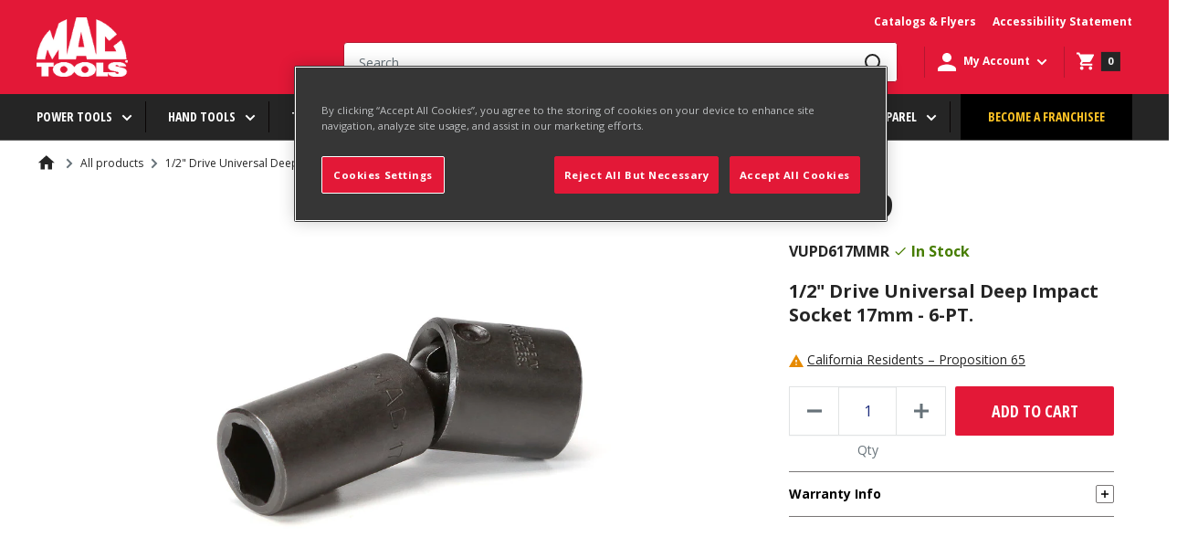

--- FILE ---
content_type: text/html; charset=utf-8
request_url: https://www.mactools.com/products/vupd617mmr
body_size: 66838
content:
<!doctype html>
<script>
  function sessionUserRedirect() {
    const pageUrls = ['/pages/account-credit', '/pages/wish-list'];
    let reqPath = window.location.pathname;
    if (pageUrls.includes(reqPath)) {
      window.location.href = `/account/login?return_url=${reqPath}`;
    }
  }
</script>


  <script>
    sessionStorage.getItem('isSessionSet') !== null ? sessionStorage.removeItem('isSessionSet') : null;
    sessionStorage.getItem('isSessionToken') !== null ? sessionStorage.removeItem('isSessionToken') : null;
  </script>




<html class="no-js" lang="en">


 <head>


    <meta charset="utf-8">
    <meta name="viewport" content="width=device-width, initial-scale=1.0, maximum-scale=1.0,user-scalable=0"/>
    <meta name="theme-color" content="#000000"><meta http-equiv="Content-Security-Policy" content="
    default-src 'self';
    script-src 'self' 'unsafe-inline' 'unsafe-eval'
      https://www.googletagmanager.com
      https://cdn.shopify.com
      https://d3js.org
      https://code.jquery.com
      https://modapps.com.au
      https://cdn.jsdelivr.net
      https://api.ipapi.com
      https://pro.ip-api.com
      https://cdn.cookielaw.org
      https://pi.pardot.com
      https://connect.facebook.net
      https://*.hotjar.com
      https://*.klaviyo.com
	  https://*.cloudfront.net
      https://www.google-analytics.com
      https://googleads.g.doubleclick.net
      https://iar.sbdinc.com
      https://js.hcaptcha.com
	  https://*.zscloud.net
	  https://*.onetrust.com
      https://public.punchout2go.com;
    style-src 'self' 'unsafe-inline'
      https://cdn.shopify.com
      https://connect.punchout2go.com
      https://public.punchout2go.com
	  https://*.zscloud.net
      https://fonts.googleapis.com;
    frame-src
      https://www.mactools.com
      https://cdn.shopify.com
	  https://*.vimeo.com
      https://www.youtube-nocookie.com
      https://www.youtube.com
      https://www.facebook.com
	  https://www.google.com
	  https://google.com
	  https://*.sbdinc.com
	  https://*.zscloud.net
      https://newassets.hcaptcha.com
      https://*.doubleclick.net
	  https://www.googletagmanager.com
	  https://*.cloudfront.net
	  https://*.onetrust.com
      https://pay.shopify.com;
	media-src 'self' 
      https://player.vimeo.com
      https://cdn.shopify.com
	  https://*.vimeocdn.com
	  https://*.digitaloceanspaces.com
      https://www.youtube.com
	  https://*.zscloud.net
	  https://*.cloudfront.net
	  https://*.onetrust.com
      https://www.youtube-nocookie.com;  
    img-src 'self' data:
      https://cdn.cookielaw.org
	  https://*.accentuate.io
	  https://*.doubleclick.net
	  https://*.vimeocdn.com
      https://www.facebook.com
      https://www.google.com
      https://www.google.co.in
      https://www.googletagmanager.com
	  https://www.google-analytics.com
	  https://*.zscloud.net
	  https://*.cloudfront.net
	  https://*.ytimg.com
	  https://*.onetrust.com
      https://cdn.shopify.com;
    font-src 'self'
      https://cdn.shopify.com
	  https://fonts.google.com
	  https://fonts.googleapis.com
      https://fonts.shopifycdn.com
      https://fonts.gstatic.com;
    connect-src 'self'
      https://cdn.shopify.com
      https://cdn.cookielaw.org
      https://content.hotjar.io
      wss://ws.hotjar.com
      https://modapps.com.au
      https://www.facebook.com
      https://www.google.com
      https://*.onetrust.com
	  https://*.klaviyo.com
      https://appservice.mactools.com
      https://www.google-analytics.com
      https://www.merchant-center-analytics.goog
	  https://*.zscloud.net
      https://monorail-edge.shopifysvc.com;
    object-src 'none';
"><!-- Google Tag Manager -->
<script>(function(w,d,s,l,i){w[l]=w[l]||[];w[l].push({'gtm.start':
new Date().getTime(),event:'gtm.js'});var f=d.getElementsByTagName(s)[0],
j=d.createElement(s),dl=l!='dataLayer'?'&l='+l:'';j.async=true;j.src=
'https://www.googletagmanager.com/gtm.js?id='+i+dl;f.parentNode.insertBefore(j,f);
})(window,document,'script','dataLayer','GTM-N47TBF2');</script>
<!-- End Google Tag Manager -->

<!-- Google Tag Manager (noscript) -->
<noscript><iframe src="https://www.googletagmanager.com/ns.html?id=GTM-N47TBF2" height="0" width="0" style="display:none;visibility:hidden"></iframe></noscript>
<!-- End Google Tag Manager (noscript) --><!-- hreflang tag -->
    <link rel="alternate" href="https://www.mactools.com/products/vupd617mmr" hreflang="en-us" />
    <link rel="alternate" href="https://www.mactools.ca/products/vupd617mmr" hreflang="en-ca" />
    <!-- hreflang tag -->

    <meta name="google-site-verification" content="rIFKZFIFk9IX8FVnERFzAXYufSmEma6E9YIvWP85jaM"><title>1/2&quot; Drive Universal Deep Impact Socket 17mm - 6-PT. - VUPD617MMR | Mac Tools</title><meta name="description" content="Mac-Drive™ design contacts flats of the fastener instead of corners—helps to remove fasteners with rounded edges, and prevent rounded edges from forming .Universal design provides a 30° working angle ideal for situtaions where straight on access to fastener is limited .Made from high-grade forged alloy steel for maximum strength without additional weight .Black oxide finish .Specially manufactured to extra-hard tolerances for increased durability required for use with today’s high-torque impact tools .Proudly made in the U.S.A."><link rel="canonical" href="https://www.mactools.com/products/vupd617mmr"><link rel="shortcut icon" href="//www.mactools.com/cdn/shop/files/MT_-_2021_-_Favicon_-_96x96_7357d37c-4fdd-41ea-bceb-904d86bca02a_96x96.png?v=1621952886" type="image/png"><link rel="preload" as="style" href="//www.mactools.com/cdn/shop/t/27/assets/theme.css?v=167716062978117569561761837536">
    <link rel="preload" as="style" href="//www.mactools.com/cdn/shop/t/27/assets/mactools-component.scss.css?v=91611814178641438061675082856">
    <link rel="preload" as="style" href="//www.mactools.com/cdn/shop/t/27/assets/bvaccel.css?v=38557908656155161021752144241">
    <link rel="preload" as="script" href="//www.mactools.com/cdn/shop/t/27/assets/theme.min.js?v=52375426991801151821675082871">
    <link rel="preconnect" href="https://cdn.shopify.com">
    <link rel="preconnect" href="https://fonts.shopifycdn.com">
    <link rel="dns-prefetch" href="https://productreviews.shopifycdn.com">
    <link rel="dns-prefetch" href="https://ajax.googleapis.com">
    <link rel="dns-prefetch" href="https://maps.googleapis.com">
    <link rel="dns-prefetch" href="https://maps.gstatic.com">

    <link href="https://fonts.googleapis.com/css2?family=Open+Sans+Condensed:wght@700&display=swap" rel="stylesheet">
    <link href="https://fonts.googleapis.com/css2?family=Open+Sans:wght@400;700;800&display=swap" rel="stylesheet">
    
    <!-- accordion css and js -->
    <link rel="stylesheet" href="//www.mactools.com/cdn/shop/t/27/assets/accordion.css?v=80440058823460171181755773233">
    <script src="//www.mactools.com/cdn/shop/t/27/assets/jquery-1.12.4.js?v=144879769145206360891675082853" ></script>
    <script src="//www.mactools.com/cdn/shop/t/27/assets/jquery-ui.js?v=37261549171205147911675082854" defer></script>
    
    <!-- gallery comment css and js -->
    <script src="//www.mactools.com/cdn/shop/t/27/assets/slick.js?v=153884650845115104331675082864" defer></script>
    <link rel="stylesheet" href="//www.mactools.com/cdn/shop/t/27/assets/slick.scss.css?v=43912314229098499291675082865">
    <link rel="stylesheet" href="//www.mactools.com/cdn/shop/t/27/assets/slick-theme.scss.css?v=9623168108669310371675082863">
    <link rel="stylesheet" href="//www.mactools.com/cdn/shop/t/27/assets/slick-custom.scss.css?v=86180455894641168591675082862">

    <meta property="og:type" content="product">
  <meta property="og:title" content="1/2&quot; Drive Universal Deep Impact Socket 17mm - 6-PT."><meta property="og:image" content="http://www.mactools.com/cdn/shop/products/VUPD617MMR.jpg?v=1633757492">
    <meta property="og:image:secure_url" content="https://www.mactools.com/cdn/shop/products/VUPD617MMR.jpg?v=1633757492">
    <meta property="og:image:width" content="780">
    <meta property="og:image:height" content="780">
  <meta property="product:price:amount" content="80.99">
  <meta property="product:price:currency" content="USD">
  <meta property="og:description" content="Mac-Drive™ design contacts flats of the fastener instead of corners—helps to remove fasteners with rounded edges, and prevent rounded edges from forming .Universal design provides a 30° working angle ideal for situtaions where straight on access to fastener is limited .Made from high-grade forged alloy steel for maximum strength without additional weight .Black oxide finish .Specially manufactured to extra-hard tolerances for increased durability required for use with today’s high-torque impact tools .Proudly made in the U.S.A."><meta property="og:url" content="https://www.mactools.com/products/vupd617mmr">
<meta property="og:site_name" content="Mac Tools"><meta name="twitter:card" content="summary"><meta name="twitter:title" content="1/2&quot; Drive Universal Deep Impact Socket 17mm - 6-PT.">
  <meta name="twitter:description" content="{&quot;specs&quot;:{&quot;spec&quot;:[{&quot;name&quot;:&quot;MT_AllowRetailStyle&quot;,&quot;value&quot;:&quot;false&quot;},{&quot;name&quot;:&quot;MT_DriveType_Specs&quot;,&quot;value&quot;:&quot;6-PT.&quot;},{&quot;name&quot;:&quot;MT_FeaturesAndBenefits&quot;,&quot;value&quot;:&quot;Mac-Drive™ design contacts flats of the fastener instead of corners—helps to remove fasteners with rounded edges, and prevent rounded edges from forming |Universal design provides a 30° working angle ideal for situtaions where straight on access to fastener is limited |Made from high-grade forged alloy steel for maximum strength without additional weight |Black oxide finish |Specially manufactured to extra-hard tolerances for increased durability required for use with today’s high-torque impact tools |Proudly made in the U.S.A.&quot;},{&quot;name&quot;:&quot;MT_Finish_Specs&quot;,&quot;value&quot;:&quot;Black-Oxide&quot;},{&quot;name&quot;:&quot;MT_Grade_Specs&quot;,&quot;value&quot;:&quot;Impact&quot;},{&quot;name&quot;:&quot;MT_HidePrice&quot;,&quot;value&quot;:&quot;false&quot;},{&quot;name&quot;:&quot;MT_Icons&quot;,&quot;value&quot;:&quot;6m&quot;},{&quot;name&quot;:&quot;MT_OverallLength_in_Specs&quot;,&quot;value&quot;:&quot;3-1/2\&quot;&quot;},{&quot;name&quot;:&quot;MT_OverallLength_mm_Specs&quot;,&quot;value&quot;:&quot;88.9mm&quot;},{&quot;name&quot;:&quot;MT_Pims_Description&quot;,&quot;value&quot;:&quot;1/2\&quot; Drive Universal Deep Impact Socket 17mm - 6-PT.&quot;},{&quot;name&quot;:&quot;MT_ProductName&quot;,&quot;value&quot;:&quot;1/2\&quot; Drive Impact Socket; Socket, 1/2\&quot; Drive Impact&quot;},{&quot;name&quot;:&quot;MT_Size_Specs&quot;,&quot;value&quot;:&quot;17mm&quot;},{&quot;name&quot;:&quot;MT_SocketLength_Specs&quot;,&quot;value&quot;:&quot;Deep&quot;},{&quot;name&quot;:&quot;MT_Type_Specs&quot;,&quot;value&quot;:&quot;Socket&quot;},{&quot;name&quot;:&quot;MT_UnitofMeasure_Specs&quot;,&quot;value&quot;:&quot;Metric&quot;},{&quot;name&quot;:&quot;MT_Universal_Specs&quot;,&quot;value&quot;:&quot;Universal&quot;}]},&quot;refiners&quot;:{&quot;refiner&quot;:[{&quot;name&quot;:&quot;Drive Type&quot;,&quot;value&quot;:&quot;6-PT.&quot;},{&quot;name&quot;:&quot;Finish&quot;,&quot;value&quot;:&quot;Black-Oxide&quot;},{&quot;name&quot;:&quot;Grade&quot;,&quot;value&quot;:&quot;Impact&quot;},{&quot;name&quot;:&quot;Overall Length [in]&quot;,&quot;value&quot;:&quot;3-1/2\&quot;&quot;},{&quot;name&quot;:&quot;Overall Length [mm]&quot;,&quot;value&quot;:&quot;88.9mm&quot;},{&quot;name&quot;:&quot;Size&quot;,&quot;value&quot;:&quot;17mm&quot;},{&quot;name&quot;:&quot;Socket Length&quot;,&quot;value&quot;:&quot;Deep&quot;},{&quot;name&quot;:&quot;Type&quot;,&quot;value&quot;:&quot;Socket&quot;},{&quot;name&quot;:&quot;Unit of Measure&quot;,&quot;value&quot;:&quot;Metric&quot;},{&quot;name&quot;:&quot;Universal&quot;,&quot;value&quot;:&quot;Universal&quot;}]},&quot;featuresandbenefits&quot;:&quot;Mac-Drive™ design contacts flats of the fastener instead of corners—helps to remove fasteners with rounded edges, and prevent rounded edges from forming |Universal design provides a 30° working angle ideal for situtaions where straight on access to fastener is limited |Made from">
  <meta name="twitter:image" content="https://www.mactools.com/cdn/shop/products/VUPD617MMR_600x600_crop_center.jpg?v=1633757492">
    <link rel="preload" href="//www.mactools.com/cdn/fonts/barlow/barlow_n6.329f582a81f63f125e63c20a5a80ae9477df68e1.woff2" as="font" type="font/woff2" crossorigin>
<link rel="preload" href="//www.mactools.com/cdn/fonts/barlow/barlow_n5.a193a1990790eba0cc5cca569d23799830e90f07.woff2" as="font" type="font/woff2" crossorigin>

<style>
  @font-face {
  font-family: Barlow;
  font-weight: 600;
  font-style: normal;
  font-display: swap;
  src: url("//www.mactools.com/cdn/fonts/barlow/barlow_n6.329f582a81f63f125e63c20a5a80ae9477df68e1.woff2") format("woff2"),
       url("//www.mactools.com/cdn/fonts/barlow/barlow_n6.0163402e36247bcb8b02716880d0b39568412e9e.woff") format("woff");
}

  @font-face {
  font-family: Barlow;
  font-weight: 500;
  font-style: normal;
  font-display: swap;
  src: url("//www.mactools.com/cdn/fonts/barlow/barlow_n5.a193a1990790eba0cc5cca569d23799830e90f07.woff2") format("woff2"),
       url("//www.mactools.com/cdn/fonts/barlow/barlow_n5.ae31c82169b1dc0715609b8cc6a610b917808358.woff") format("woff");
}
@font-face {
  font-family: Barlow;
  font-weight: 600;
  font-style: normal;
  font-display: swap;
  src: url("//www.mactools.com/cdn/fonts/barlow/barlow_n6.329f582a81f63f125e63c20a5a80ae9477df68e1.woff2") format("woff2"),
       url("//www.mactools.com/cdn/fonts/barlow/barlow_n6.0163402e36247bcb8b02716880d0b39568412e9e.woff") format("woff");
}
@font-face {
  font-family: Barlow;
  font-weight: 600;
  font-style: italic;
  font-display: swap;
  src: url("//www.mactools.com/cdn/fonts/barlow/barlow_i6.5a22bd20fb27bad4d7674cc6e666fb9c77d813bb.woff2") format("woff2"),
       url("//www.mactools.com/cdn/fonts/barlow/barlow_i6.1c8787fcb59f3add01a87f21b38c7ef797e3b3a1.woff") format("woff");
}


  @font-face {
  font-family: Barlow;
  font-weight: 700;
  font-style: normal;
  font-display: swap;
  src: url("//www.mactools.com/cdn/fonts/barlow/barlow_n7.691d1d11f150e857dcbc1c10ef03d825bc378d81.woff2") format("woff2"),
       url("//www.mactools.com/cdn/fonts/barlow/barlow_n7.4fdbb1cb7da0e2c2f88492243ffa2b4f91924840.woff") format("woff");
}

  @font-face {
  font-family: Barlow;
  font-weight: 500;
  font-style: italic;
  font-display: swap;
  src: url("//www.mactools.com/cdn/fonts/barlow/barlow_i5.714d58286997b65cd479af615cfa9bb0a117a573.woff2") format("woff2"),
       url("//www.mactools.com/cdn/fonts/barlow/barlow_i5.0120f77e6447d3b5df4bbec8ad8c2d029d87fb21.woff") format("woff");
}

  @font-face {
  font-family: Barlow;
  font-weight: 700;
  font-style: italic;
  font-display: swap;
  src: url("//www.mactools.com/cdn/fonts/barlow/barlow_i7.50e19d6cc2ba5146fa437a5a7443c76d5d730103.woff2") format("woff2"),
       url("//www.mactools.com/cdn/fonts/barlow/barlow_i7.47e9f98f1b094d912e6fd631cc3fe93d9f40964f.woff") format("woff");
}


  :root {
    --default-text-font-size : 15px;
    --base-text-font-size    : 16px;
    --cta-button-font-size   : 14px;
    --heading-font-family    : Barlow, sans-serif;
    --heading-font-weight    : 600;
    --heading-font-style     : normal;
    --text-font-family       : Barlow, sans-serif;
    --text-font-weight       : 500;
    --text-font-style        : normal;
    --text-font-bolder-weight: 600;
    --text-link-decoration   : underline;

    --text-color               : #677279;
    --text-color-rgb           : 103, 114, 121;
    --heading-color            : #1e2d7d;
    --border-color             : #e1e3e4;
    --border-color-rgb         : 225, 227, 228;
    --form-border-color        : #d4d6d8;
    --nav-bar-border-color     : #5F5F5F;
    --accent-color             : #000000;
    --accent-color-rgb         : 0, 0, 0;
    --link-color               : #000000;
    --link-color-hover         : #00184D;
    --background               : #f3f5f6;
    --secondary-background     : #ffffff;
    --nav-bar-background       : #252525;
    --nav-bar-text-color       : #ffffff;
    --mega-menu-heading-color  : #ffffff;
    --secondary-background-rgb : 255, 255, 255;
    --accent-background        : rgba(0, 0, 0, 0.08);

    --input-background: #ffffff;

    --error-color       : #ff0000;
    --error-background  : rgba(255, 0, 0, 0.07);
    --success-color     : #00aa00;
    --success-background: rgba(0, 170, 0, 0.11);

    --primary-button-background      : #00badb;
    --primary-button-background-rgb  : 0, 186, 219;
    --primary-button-text-color      : #ffffff;
    --secondary-button-background    : #1e2d7d;
    --secondary-button-background-rgb: 30, 45, 125;
    --secondary-button-text-color    : #ffffff;

    --header-background      : #1e2d7d;
    --header-text-color      : #ffffff;
    --header-light-text-color: #a3afef;
    --header-border-color    : rgba(163, 175, 239, 0.3);
    --header-accent-color    : #00badb;

    --footer-background-color:    #f3f5f6;
    --footer-heading-text-color:  #1e2d7d;
    --footer-body-text-color:     #677279;
    --footer-body-text-color-rgb: 103, 114, 121;
    --footer-accent-color:        #00badb;
    --footer-accent-color-rgb:    0, 186, 219;
    --footer-border:              1px solid var(--border-color);

    --flickity-arrow-color: #abb1b4;--product-on-sale-accent           : #ee0000;
    --product-on-sale-accent-rgb       : 238, 0, 0;
    --product-on-sale-color            : #ffffff;
    --product-in-stock-color           : #008a00;
    --product-low-stock-color          : #ee0000;
    --product-sold-out-color           : #8a9297;
    --product-custom-label-1-background: #008a00;
    --product-custom-label-1-color     : #ffffff;
    --product-custom-label-2-background: #00a500;
    --product-custom-label-2-color     : #ffffff;
    --product-review-star-color        : #ffbd00;

    --mobile-container-gutter : 20px;
    --desktop-container-gutter: 40px;

    --color-white: #FFFFFF;
    --color-white-smoke: #F4F4F4;
    --color-black: #000000;

    --color-red-light: #FF94A4;
    --color-red-base: #E31837;
    --color-red-dark: #B31730;

    --color-yellow-light: #FFE49A;
    --color-yellow-base: #FFC425;
    --color-yellow-dark: #EBA325;

    --color-grey-light: #6B6B6B;
    --color-grey-light-200: #C4C4C4;
    --color-grey-base: #252525;
    --color-grey-800: #3F3F3F;
    --color-grey-dark: #000000;
    --color-grey-bg: #3F3F3F;
    --color-grey-border: #7E7E7E;
    --color-grey-borderlight: #dddddd;
    --color-grey-neutral: #1A1A1A;
    --color-grey-search: #B31730;

    --color-blue-light: #C3D4FB;
    --color-blue-base: #1D4ECA;
    --color-blue-dark: #00184D;

    --color-error-light: #FFCCC7;
    --color-error-base: #CD4040;
    --color-error-dark: #960019;

    --color-warning-light: #FFF6E0;
    --color-warning-base: #E68A01;
    --color-warning-dark: #AE5C00;

    --color-success-light: #EEF8DC;
    --color-success-base: #79AD23;
    --color-success-dark: #477D00;

    --color-disabled-background: #797676;
    --color-disabled-text: #0A0505;

    --color-focus: #0066FF;

    --font-opensans-condensed: 'Open Sans Condensed', sans-serif;
    --font-opensans: 'Open Sans', sans-serif;
  }
</style>

<script>
  // IE11 does not have support for CSS variables, so we have to polyfill them
  if (!(((window || {}).CSS || {}).supports && window.CSS.supports('(--a: 0)'))) {
    const script = document.createElement('script');
    script.type = 'text/javascript';
    script.src = 'https://cdn.jsdelivr.net/npm/css-vars-ponyfill@2';
    script.onload = function() {
      cssVars({});
    };

    document.getElementsByTagName('head')[0].appendChild(script);
  }
</script>


    <script>window.performance && window.performance.mark && window.performance.mark('shopify.content_for_header.start');</script><meta name="google-site-verification" content="xjJwEepfeekFElEm_bSezXfWxS4n6rNXI3HH-EQwpYs">
<meta id="shopify-digital-wallet" name="shopify-digital-wallet" content="/54488563895/digital_wallets/dialog">
<link rel="alternate" type="application/json+oembed" href="https://www.mactools.com/products/vupd617mmr.oembed">
<script async="async" src="/checkouts/internal/preloads.js?locale=en-US"></script>
<script id="shopify-features" type="application/json">{"accessToken":"3228da8a138439ac722b3fba9635416d","betas":["rich-media-storefront-analytics"],"domain":"www.mactools.com","predictiveSearch":true,"shopId":54488563895,"locale":"en"}</script>
<script>var Shopify = Shopify || {};
Shopify.shop = "mactools-prod.myshopify.com";
Shopify.locale = "en";
Shopify.currency = {"active":"USD","rate":"1.0"};
Shopify.country = "US";
Shopify.theme = {"name":"Mactools Production Theme","id":123294810295,"schema_name":"Warehouse","schema_version":"1.16.3","theme_store_id":null,"role":"main"};
Shopify.theme.handle = "null";
Shopify.theme.style = {"id":null,"handle":null};
Shopify.cdnHost = "www.mactools.com/cdn";
Shopify.routes = Shopify.routes || {};
Shopify.routes.root = "/";</script>
<script type="module">!function(o){(o.Shopify=o.Shopify||{}).modules=!0}(window);</script>
<script>!function(o){function n(){var o=[];function n(){o.push(Array.prototype.slice.apply(arguments))}return n.q=o,n}var t=o.Shopify=o.Shopify||{};t.loadFeatures=n(),t.autoloadFeatures=n()}(window);</script>
<script id="shop-js-analytics" type="application/json">{"pageType":"product"}</script>
<script defer="defer" async type="module" src="//www.mactools.com/cdn/shopifycloud/shop-js/modules/v2/client.init-shop-cart-sync_CGREiBkR.en.esm.js"></script>
<script defer="defer" async type="module" src="//www.mactools.com/cdn/shopifycloud/shop-js/modules/v2/chunk.common_Bt2Up4BP.esm.js"></script>
<script type="module">
  await import("//www.mactools.com/cdn/shopifycloud/shop-js/modules/v2/client.init-shop-cart-sync_CGREiBkR.en.esm.js");
await import("//www.mactools.com/cdn/shopifycloud/shop-js/modules/v2/chunk.common_Bt2Up4BP.esm.js");

  window.Shopify.SignInWithShop?.initShopCartSync?.({"fedCMEnabled":true,"windoidEnabled":true});

</script>
<script>(function() {
  var isLoaded = false;
  function asyncLoad() {
    if (isLoaded) return;
    isLoaded = true;
    var urls = ["https:\/\/cdn.jsdelivr.net\/gh\/baberuth22\/saltye@main\/scrollIntoView.js?shop=mactools-prod.myshopify.com","https:\/\/cdn.jsdelivr.net\/gh\/baberuth22\/saltye@main\/resizePreviewWindow.js?shop=mactools-prod.myshopify.com","https:\/\/cdn.jsdelivr.net\/gh\/baberuth22\/saltye@main\/token.js?shop=mactools-prod.myshopify.com"];
    for (var i = 0; i < urls.length; i++) {
      var s = document.createElement('script');
      s.type = 'text/javascript';
      s.async = true;
      s.src = urls[i];
      var x = document.getElementsByTagName('script')[0];
      x.parentNode.insertBefore(s, x);
    }
  };
  if(window.attachEvent) {
    window.attachEvent('onload', asyncLoad);
  } else {
    window.addEventListener('load', asyncLoad, false);
  }
})();</script>
<script id="__st">var __st={"a":54488563895,"offset":-18000,"reqid":"051f7257-52d0-4abd-8c51-7dbd6ac44e86-1762688346","pageurl":"www.mactools.com\/products\/vupd617mmr","u":"81741fef88b9","p":"product","rtyp":"product","rid":6764808044727};</script>
<script>window.ShopifyPaypalV4VisibilityTracking = true;</script>
<script id="captcha-bootstrap">!function(){'use strict';const t='contact',e='account',n='new_comment',o=[[t,t],['blogs',n],['comments',n],[t,'customer']],c=[[e,'customer_login'],[e,'guest_login'],[e,'recover_customer_password'],[e,'create_customer']],r=t=>t.map((([t,e])=>`form[action*='/${t}']:not([data-nocaptcha='true']) input[name='form_type'][value='${e}']`)).join(','),a=t=>()=>t?[...document.querySelectorAll(t)].map((t=>t.form)):[];function s(){const t=[...o],e=r(t);return a(e)}const i='password',u='form_key',d=['recaptcha-v3-token','g-recaptcha-response','h-captcha-response',i],f=()=>{try{return window.sessionStorage}catch{return}},m='__shopify_v',_=t=>t.elements[u];function p(t,e,n=!1){try{const o=window.sessionStorage,c=JSON.parse(o.getItem(e)),{data:r}=function(t){const{data:e,action:n}=t;return t[m]||n?{data:e,action:n}:{data:t,action:n}}(c);for(const[e,n]of Object.entries(r))t.elements[e]&&(t.elements[e].value=n);n&&o.removeItem(e)}catch(o){console.error('form repopulation failed',{error:o})}}const l='form_type',E='cptcha';function T(t){t.dataset[E]=!0}const w=window,h=w.document,L='Shopify',v='ce_forms',y='captcha';let A=!1;((t,e)=>{const n=(g='f06e6c50-85a8-45c8-87d0-21a2b65856fe',I='https://cdn.shopify.com/shopifycloud/storefront-forms-hcaptcha/ce_storefront_forms_captcha_hcaptcha.v1.5.2.iife.js',D={infoText:'Protected by hCaptcha',privacyText:'Privacy',termsText:'Terms'},(t,e,n)=>{const o=w[L][v],c=o.bindForm;if(c)return c(t,g,e,D).then(n);var r;o.q.push([[t,g,e,D],n]),r=I,A||(h.body.append(Object.assign(h.createElement('script'),{id:'captcha-provider',async:!0,src:r})),A=!0)});var g,I,D;w[L]=w[L]||{},w[L][v]=w[L][v]||{},w[L][v].q=[],w[L][y]=w[L][y]||{},w[L][y].protect=function(t,e){n(t,void 0,e),T(t)},Object.freeze(w[L][y]),function(t,e,n,w,h,L){const[v,y,A,g]=function(t,e,n){const i=e?o:[],u=t?c:[],d=[...i,...u],f=r(d),m=r(i),_=r(d.filter((([t,e])=>n.includes(e))));return[a(f),a(m),a(_),s()]}(w,h,L),I=t=>{const e=t.target;return e instanceof HTMLFormElement?e:e&&e.form},D=t=>v().includes(t);t.addEventListener('submit',(t=>{const e=I(t);if(!e)return;const n=D(e)&&!e.dataset.hcaptchaBound&&!e.dataset.recaptchaBound,o=_(e),c=g().includes(e)&&(!o||!o.value);(n||c)&&t.preventDefault(),c&&!n&&(function(t){try{if(!f())return;!function(t){const e=f();if(!e)return;const n=_(t);if(!n)return;const o=n.value;o&&e.removeItem(o)}(t);const e=Array.from(Array(32),(()=>Math.random().toString(36)[2])).join('');!function(t,e){_(t)||t.append(Object.assign(document.createElement('input'),{type:'hidden',name:u})),t.elements[u].value=e}(t,e),function(t,e){const n=f();if(!n)return;const o=[...t.querySelectorAll(`input[type='${i}']`)].map((({name:t})=>t)),c=[...d,...o],r={};for(const[a,s]of new FormData(t).entries())c.includes(a)||(r[a]=s);n.setItem(e,JSON.stringify({[m]:1,action:t.action,data:r}))}(t,e)}catch(e){console.error('failed to persist form',e)}}(e),e.submit())}));const S=(t,e)=>{t&&!t.dataset[E]&&(n(t,e.some((e=>e===t))),T(t))};for(const o of['focusin','change'])t.addEventListener(o,(t=>{const e=I(t);D(e)&&S(e,y())}));const B=e.get('form_key'),M=e.get(l),P=B&&M;t.addEventListener('DOMContentLoaded',(()=>{const t=y();if(P)for(const e of t)e.elements[l].value===M&&p(e,B);[...new Set([...A(),...v().filter((t=>'true'===t.dataset.shopifyCaptcha))])].forEach((e=>S(e,t)))}))}(h,new URLSearchParams(w.location.search),n,t,e,['guest_login'])})(!0,!1)}();</script>
<script integrity="sha256-52AcMU7V7pcBOXWImdc/TAGTFKeNjmkeM1Pvks/DTgc=" data-source-attribution="shopify.loadfeatures" defer="defer" src="//www.mactools.com/cdn/shopifycloud/storefront/assets/storefront/load_feature-81c60534.js" crossorigin="anonymous"></script>
<script data-source-attribution="shopify.dynamic_checkout.dynamic.init">var Shopify=Shopify||{};Shopify.PaymentButton=Shopify.PaymentButton||{isStorefrontPortableWallets:!0,init:function(){window.Shopify.PaymentButton.init=function(){};var t=document.createElement("script");t.src="https://www.mactools.com/cdn/shopifycloud/portable-wallets/latest/portable-wallets.en.js",t.type="module",document.head.appendChild(t)}};
</script>
<script data-source-attribution="shopify.dynamic_checkout.buyer_consent">
  function portableWalletsHideBuyerConsent(e){var t=document.getElementById("shopify-buyer-consent"),n=document.getElementById("shopify-subscription-policy-button");t&&n&&(t.classList.add("hidden"),t.setAttribute("aria-hidden","true"),n.removeEventListener("click",e))}function portableWalletsShowBuyerConsent(e){var t=document.getElementById("shopify-buyer-consent"),n=document.getElementById("shopify-subscription-policy-button");t&&n&&(t.classList.remove("hidden"),t.removeAttribute("aria-hidden"),n.addEventListener("click",e))}window.Shopify?.PaymentButton&&(window.Shopify.PaymentButton.hideBuyerConsent=portableWalletsHideBuyerConsent,window.Shopify.PaymentButton.showBuyerConsent=portableWalletsShowBuyerConsent);
</script>
<script data-source-attribution="shopify.dynamic_checkout.cart.bootstrap">document.addEventListener("DOMContentLoaded",(function(){function t(){return document.querySelector("shopify-accelerated-checkout-cart, shopify-accelerated-checkout")}if(t())Shopify.PaymentButton.init();else{new MutationObserver((function(e,n){t()&&(Shopify.PaymentButton.init(),n.disconnect())})).observe(document.body,{childList:!0,subtree:!0})}}));
</script>
<link id="shopify-accelerated-checkout-styles" rel="stylesheet" media="screen" href="https://www.mactools.com/cdn/shopifycloud/portable-wallets/latest/accelerated-checkout-backwards-compat.css" crossorigin="anonymous">
<style id="shopify-accelerated-checkout-cart">
        #shopify-buyer-consent {
  margin-top: 1em;
  display: inline-block;
  width: 100%;
}

#shopify-buyer-consent.hidden {
  display: none;
}

#shopify-subscription-policy-button {
  background: none;
  border: none;
  padding: 0;
  text-decoration: underline;
  font-size: inherit;
  cursor: pointer;
}

#shopify-subscription-policy-button::before {
  box-shadow: none;
}

      </style>

<script>window.performance && window.performance.mark && window.performance.mark('shopify.content_for_header.end');</script>

    <link rel="stylesheet" href="//www.mactools.com/cdn/shop/t/27/assets/theme.css?v=167716062978117569561761837536">
    <link rel="stylesheet" href="//www.mactools.com/cdn/shop/t/27/assets/mactools-component.scss.css?v=91611814178641438061675082856">
    <link rel="stylesheet" href="//www.mactools.com/cdn/shop/t/27/assets/bvaccel.css?v=38557908656155161021752144241">
    <link rel="stylesheet" href="//www.mactools.com/cdn/shop/t/27/assets/mactools.css?v=100467994679663233131681817982">

    
  <script type="application/ld+json">
  {
    "@context": "http://schema.org",
    "@type": "Product",
    "offers": [{
          "@type": "Offer",
          "name": "Default Title",
          "availability":"https://schema.org/InStock",
          "priceValidUntil": "2025-11-19","sku": "VUPD617MMR","url": "/products/vupd617mmr?variant=39820475924663"
        }],
    "brand": {
      "name": "MacTools"
    },
    "name": "1\/2\" Drive Universal Deep Impact Socket 17mm - 6-PT.",
    "description": "{\"specs\":{\"spec\":[{\"name\":\"MT_AllowRetailStyle\",\"value\":\"false\"},{\"name\":\"MT_DriveType_Specs\",\"value\":\"6-PT.\"},{\"name\":\"MT_FeaturesAndBenefits\",\"value\":\"Mac-Drive™ design contacts flats of the fastener instead of corners—helps to remove fasteners with rounded edges, and prevent rounded edges from forming |Universal design provides a 30° working angle ideal for situtaions where straight on access to fastener is limited |Made from high-grade forged alloy steel for maximum strength without additional weight |Black oxide finish |Specially manufactured to extra-hard tolerances for increased durability required for use with today’s high-torque impact tools |Proudly made in the U.S.A.\"},{\"name\":\"MT_Finish_Specs\",\"value\":\"Black-Oxide\"},{\"name\":\"MT_Grade_Specs\",\"value\":\"Impact\"},{\"name\":\"MT_HidePrice\",\"value\":\"false\"},{\"name\":\"MT_Icons\",\"value\":\"6m\"},{\"name\":\"MT_OverallLength_in_Specs\",\"value\":\"3-1\/2\\\"\"},{\"name\":\"MT_OverallLength_mm_Specs\",\"value\":\"88.9mm\"},{\"name\":\"MT_Pims_Description\",\"value\":\"1\/2\\\" Drive Universal Deep Impact Socket 17mm - 6-PT.\"},{\"name\":\"MT_ProductName\",\"value\":\"1\/2\\\" Drive Impact Socket; Socket, 1\/2\\\" Drive Impact\"},{\"name\":\"MT_Size_Specs\",\"value\":\"17mm\"},{\"name\":\"MT_SocketLength_Specs\",\"value\":\"Deep\"},{\"name\":\"MT_Type_Specs\",\"value\":\"Socket\"},{\"name\":\"MT_UnitofMeasure_Specs\",\"value\":\"Metric\"},{\"name\":\"MT_Universal_Specs\",\"value\":\"Universal\"}]},\"refiners\":{\"refiner\":[{\"name\":\"Drive Type\",\"value\":\"6-PT.\"},{\"name\":\"Finish\",\"value\":\"Black-Oxide\"},{\"name\":\"Grade\",\"value\":\"Impact\"},{\"name\":\"Overall Length [in]\",\"value\":\"3-1\/2\\\"\"},{\"name\":\"Overall Length [mm]\",\"value\":\"88.9mm\"},{\"name\":\"Size\",\"value\":\"17mm\"},{\"name\":\"Socket Length\",\"value\":\"Deep\"},{\"name\":\"Type\",\"value\":\"Socket\"},{\"name\":\"Unit of Measure\",\"value\":\"Metric\"},{\"name\":\"Universal\",\"value\":\"Universal\"}]},\"featuresandbenefits\":\"Mac-Drive™ design contacts flats of the fastener instead of corners—helps to remove fasteners with rounded edges, and prevent rounded edges from forming |Universal design provides a 30° working angle ideal for situtaions where straight on access to fastener is limited |Made from high-grade forged alloy steel for maximum strength without additional weight |Black oxide finish |Specially manufactured to extra-hard tolerances for increased durability required for use with today’s high-torque impact tools |Proudly made in the U.S.A.\",\"schoolnames\":{\"value\":null},\"contents\":null,\"drawings\":null}",
    "category": "individual",
    "url": "/products/vupd617mmr",
    "sku": "VUPD617MMR",
    "image": {
      "@type": "ImageObject",
      "url": "https://www.mactools.com/cdn/shop/products/VUPD617MMR_1024x.jpg?v=1633757492",
      "image": "https://www.mactools.com/cdn/shop/products/VUPD617MMR_1024x.jpg?v=1633757492",
      "name": "1\/2\" Drive Universal Deep Impact Socket 17mm - 6-PT.",
      "width": "1024",
      "height": "1024"
    }
  }
  </script>



  <script type="application/ld+json">
  {
    "@context": "http://schema.org",
    "@type": "BreadcrumbList",
  "itemListElement": [{
      "@type": "ListItem",
      "position": 1,
      "name": "Home",
      "item": "https://www.mactools.com"
    },{
          "@type": "ListItem",
          "position": 2,
          "name": "1\/2\" Drive Universal Deep Impact Socket 17mm - 6-PT.",
          "item": "https://www.mactools.com/products/vupd617mmr"
        }]
  }
  </script>


    <link href="//www.mactools.com/cdn/shop/t/27/assets/aos.css?v=117996174019649865871675082841" rel="stylesheet">
<script src="//www.mactools.com/cdn/shop/t/27/assets/aos.js?v=146123878477799097641621810594"></script>
    <script>
  setTimeout(() => {
      function doesCookieExist(name) {
          const value = `; ${document.cookie}`;
          const parts = value.split(`; ${name}=`);
          return parts.length === 2;
      }
      function getCookieValue(name) {
          const value = `; ${document.cookie}`;
          const parts = value.split(`; ${name}=`);
          if (parts.length === 2) {
              return parts.pop().split(';').shift();
          }
          return null;
      }
      if (doesCookieExist('OptanonConsent')) {
          const optanonConsent = getCookieValue('OptanonConsent');
         if (
        optanonConsent &&
        (optanonConsent.includes('intType=6') ||
          optanonConsent.includes('intType=4') ||
          optanonConsent.includes('intType=1'))
      ) {

          const groupsMatch = optanonConsent.match(/groups=([^&]*)/);
          if (groupsMatch) {
              const decodedGroupsValue = decodeURIComponent(groupsMatch[1]);
              if (decodedGroupsValue.split(',').includes('4:1')) {
                const newsletterWrapperEl = document.querySelector('.js-newsletter-wrapper');
                if (newsletterWrapperEl) {
                  newsletterWrapperEl.style.display = 'block'
                }
              }
            }
          }
      } else {
          console.log('The OptanonConsent cookie does not exist.');
      }
  }, 5000);
</script>
<script>
      window.__BVA__ = {
        customerID: 0,
        customerTags: null,
        customerSchool: null,
        customerSpent: null,
        placeholderImage: "\/\/www.mactools.com\/cdn\/shop\/t\/27\/assets\/placeholder-image.jpg?v=148333609144010394261621810605",
        currentVariant: {"id":6764808044727,"title":"1\/2\" Drive Universal Deep Impact Socket 17mm - 6-PT.","handle":"vupd617mmr","description":"{\"specs\":{\"spec\":[{\"name\":\"MT_AllowRetailStyle\",\"value\":\"false\"},{\"name\":\"MT_DriveType_Specs\",\"value\":\"6-PT.\"},{\"name\":\"MT_FeaturesAndBenefits\",\"value\":\"Mac-Drive™ design contacts flats of the fastener instead of corners—helps to remove fasteners with rounded edges, and prevent rounded edges from forming |Universal design provides a 30° working angle ideal for situtaions where straight on access to fastener is limited |Made from high-grade forged alloy steel for maximum strength without additional weight |Black oxide finish |Specially manufactured to extra-hard tolerances for increased durability required for use with today’s high-torque impact tools |Proudly made in the U.S.A.\"},{\"name\":\"MT_Finish_Specs\",\"value\":\"Black-Oxide\"},{\"name\":\"MT_Grade_Specs\",\"value\":\"Impact\"},{\"name\":\"MT_HidePrice\",\"value\":\"false\"},{\"name\":\"MT_Icons\",\"value\":\"6m\"},{\"name\":\"MT_OverallLength_in_Specs\",\"value\":\"3-1\/2\\\"\"},{\"name\":\"MT_OverallLength_mm_Specs\",\"value\":\"88.9mm\"},{\"name\":\"MT_Pims_Description\",\"value\":\"1\/2\\\" Drive Universal Deep Impact Socket 17mm - 6-PT.\"},{\"name\":\"MT_ProductName\",\"value\":\"1\/2\\\" Drive Impact Socket; Socket, 1\/2\\\" Drive Impact\"},{\"name\":\"MT_Size_Specs\",\"value\":\"17mm\"},{\"name\":\"MT_SocketLength_Specs\",\"value\":\"Deep\"},{\"name\":\"MT_Type_Specs\",\"value\":\"Socket\"},{\"name\":\"MT_UnitofMeasure_Specs\",\"value\":\"Metric\"},{\"name\":\"MT_Universal_Specs\",\"value\":\"Universal\"}]},\"refiners\":{\"refiner\":[{\"name\":\"Drive Type\",\"value\":\"6-PT.\"},{\"name\":\"Finish\",\"value\":\"Black-Oxide\"},{\"name\":\"Grade\",\"value\":\"Impact\"},{\"name\":\"Overall Length [in]\",\"value\":\"3-1\/2\\\"\"},{\"name\":\"Overall Length [mm]\",\"value\":\"88.9mm\"},{\"name\":\"Size\",\"value\":\"17mm\"},{\"name\":\"Socket Length\",\"value\":\"Deep\"},{\"name\":\"Type\",\"value\":\"Socket\"},{\"name\":\"Unit of Measure\",\"value\":\"Metric\"},{\"name\":\"Universal\",\"value\":\"Universal\"}]},\"featuresandbenefits\":\"Mac-Drive™ design contacts flats of the fastener instead of corners—helps to remove fasteners with rounded edges, and prevent rounded edges from forming |Universal design provides a 30° working angle ideal for situtaions where straight on access to fastener is limited |Made from high-grade forged alloy steel for maximum strength without additional weight |Black oxide finish |Specially manufactured to extra-hard tolerances for increased durability required for use with today’s high-torque impact tools |Proudly made in the U.S.A.\",\"schoolnames\":{\"value\":null},\"contents\":null,\"drawings\":null}","published_at":"2021-08-07T15:24:42-04:00","created_at":"2021-05-17T09:45:40-04:00","vendor":"MacTools","type":"individual","tags":["DFU:Source_Custom_app|2402200531","EP:CountryOfOrigin|US","EP:DiscontinueCode|","EP:DiscontinueFlag|false","EP:DiscountClass|B","EP:DivisionCode|USM","EP:ItemNum|VUPD617MMR","EP:MinimumQty|1","EP:PackQty|1","EP:ReplacementItemNum|","EP:StageToWeb|false","EP:StudentCanBuy|Y","EP:TakeOrderFlag|true","EP:ThirdPartyVendorFlag|false","EP:UpsFreightOverride|","EP:WarrantyCode|RL","EP:WebSalesChannelFlag|true","EP:Weight|0.6393","PRICE:EP|13.31","PRICE:NA2|52.64","PRICE:NA3|60.74","PRICE:NA4|64.79","PRICE:NP|48.59","PRICE:PO|48.59","PRICE:SP|","PRICE:STP|40.49","REFINER:Drive Type|6-PT.","REFINER:Finish|Black-Oxide","REFINER:Grade|Impact","REFINER:Overall Length [in]|3-1\/2\"","REFINER:Overall Length [mm]|88.9mm","REFINER:Size|17mm","REFINER:Socket Length|Deep","REFINER:Type|Socket","REFINER:Unit of Measure|Metric","REFINER:Universal|Universal","schoolnames|"],"price":8099,"price_min":8099,"price_max":8099,"available":true,"price_varies":false,"compare_at_price":null,"compare_at_price_min":0,"compare_at_price_max":0,"compare_at_price_varies":false,"variants":[{"id":39820475924663,"title":"Default Title","option1":"Default Title","option2":null,"option3":null,"sku":"VUPD617MMR","requires_shipping":true,"taxable":true,"featured_image":null,"available":true,"name":"1\/2\" Drive Universal Deep Impact Socket 17mm - 6-PT.","public_title":null,"options":["Default Title"],"price":8099,"weight":0,"compare_at_price":null,"inventory_management":"shopify","barcode":null,"requires_selling_plan":false,"selling_plan_allocations":[],"quantity_rule":{"min":1,"max":null,"increment":1}}],"images":["\/\/www.mactools.com\/cdn\/shop\/products\/VUPD617MMR.jpg?v=1633757492"],"featured_image":"\/\/www.mactools.com\/cdn\/shop\/products\/VUPD617MMR.jpg?v=1633757492","options":["Title"],"media":[{"alt":null,"id":23245898809527,"position":1,"preview_image":{"aspect_ratio":1.0,"height":780,"width":780,"src":"\/\/www.mactools.com\/cdn\/shop\/products\/VUPD617MMR.jpg?v=1633757492"},"aspect_ratio":1.0,"height":780,"media_type":"image","src":"\/\/www.mactools.com\/cdn\/shop\/products\/VUPD617MMR.jpg?v=1633757492","width":780}],"requires_selling_plan":false,"selling_plan_groups":[],"content":"{\"specs\":{\"spec\":[{\"name\":\"MT_AllowRetailStyle\",\"value\":\"false\"},{\"name\":\"MT_DriveType_Specs\",\"value\":\"6-PT.\"},{\"name\":\"MT_FeaturesAndBenefits\",\"value\":\"Mac-Drive™ design contacts flats of the fastener instead of corners—helps to remove fasteners with rounded edges, and prevent rounded edges from forming |Universal design provides a 30° working angle ideal for situtaions where straight on access to fastener is limited |Made from high-grade forged alloy steel for maximum strength without additional weight |Black oxide finish |Specially manufactured to extra-hard tolerances for increased durability required for use with today’s high-torque impact tools |Proudly made in the U.S.A.\"},{\"name\":\"MT_Finish_Specs\",\"value\":\"Black-Oxide\"},{\"name\":\"MT_Grade_Specs\",\"value\":\"Impact\"},{\"name\":\"MT_HidePrice\",\"value\":\"false\"},{\"name\":\"MT_Icons\",\"value\":\"6m\"},{\"name\":\"MT_OverallLength_in_Specs\",\"value\":\"3-1\/2\\\"\"},{\"name\":\"MT_OverallLength_mm_Specs\",\"value\":\"88.9mm\"},{\"name\":\"MT_Pims_Description\",\"value\":\"1\/2\\\" Drive Universal Deep Impact Socket 17mm - 6-PT.\"},{\"name\":\"MT_ProductName\",\"value\":\"1\/2\\\" Drive Impact Socket; Socket, 1\/2\\\" Drive Impact\"},{\"name\":\"MT_Size_Specs\",\"value\":\"17mm\"},{\"name\":\"MT_SocketLength_Specs\",\"value\":\"Deep\"},{\"name\":\"MT_Type_Specs\",\"value\":\"Socket\"},{\"name\":\"MT_UnitofMeasure_Specs\",\"value\":\"Metric\"},{\"name\":\"MT_Universal_Specs\",\"value\":\"Universal\"}]},\"refiners\":{\"refiner\":[{\"name\":\"Drive Type\",\"value\":\"6-PT.\"},{\"name\":\"Finish\",\"value\":\"Black-Oxide\"},{\"name\":\"Grade\",\"value\":\"Impact\"},{\"name\":\"Overall Length [in]\",\"value\":\"3-1\/2\\\"\"},{\"name\":\"Overall Length [mm]\",\"value\":\"88.9mm\"},{\"name\":\"Size\",\"value\":\"17mm\"},{\"name\":\"Socket Length\",\"value\":\"Deep\"},{\"name\":\"Type\",\"value\":\"Socket\"},{\"name\":\"Unit of Measure\",\"value\":\"Metric\"},{\"name\":\"Universal\",\"value\":\"Universal\"}]},\"featuresandbenefits\":\"Mac-Drive™ design contacts flats of the fastener instead of corners—helps to remove fasteners with rounded edges, and prevent rounded edges from forming |Universal design provides a 30° working angle ideal for situtaions where straight on access to fastener is limited |Made from high-grade forged alloy steel for maximum strength without additional weight |Black oxide finish |Specially manufactured to extra-hard tolerances for increased durability required for use with today’s high-torque impact tools |Proudly made in the U.S.A.\",\"schoolnames\":{\"value\":null},\"contents\":null,\"drawings\":null}"}
      }
    </script><script>
      // This allows to expose several variables to the global scope, to be used in scripts
      window.theme = {
        pageType: "product",
        cartCount: 0,
        moneyFormat: "${{amount}}",
        moneyWithCurrencyFormat: "${{amount}} USD",
        showDiscount: true,
        discountMode: "saving",
        searchMode: "product,page",
        searchUnavailableProducts: "last",
        cartType: "drawer"
      };

      window.routes = {
        rootUrl: "\/",
        rootUrlWithoutSlash: '',
        cartUrl: "\/cart",
        cartAddUrl: "\/cart\/add",
        cartChangeUrl: "\/cart\/change",
        searchUrl: "\/search",
        productRecommendationsUrl: "\/recommendations\/products"
      };

      window.languages = {
        productRegularPrice: "Regular price",
        productSalePrice: "Sale price",
        collectionOnSaleLabel: "Save {{savings}}",
        productFormUnavailable: "Unavailable",
        productFormAddToCart: "Add to cart",
        productFormSoldOut: "Sold out",
        productAdded: "Product has been added to your cart",
        productAddedShort: "Added!",
        shippingEstimatorNoResults: "No shipping could be found for your address.",
        shippingEstimatorOneResult: "There is one shipping rate for your address:",
        shippingEstimatorMultipleResults: "There are {{count}} shipping rates for your address:",
        shippingEstimatorErrors: "There are some errors:"
      };

      window.lazySizesConfig = {
        loadHidden: false,
        hFac: 0.8,
        expFactor: 3,
        customMedia: {
          '--phone': '(max-width: 640px)',
          '--tablet': '(min-width: 641px) and (max-width: 1023px)',
          '--lap': '(min-width: 1024px)'
        }
      };

      document.documentElement.className = document.documentElement.className.replace('no-js', 'js');
    </script><script src="https://d3js.org/d3.v5.min.js"></script>
    <script src="//www.mactools.com/cdn/shop/t/27/assets/theme.js?v=113405887349877244431742382603" defer></script>
    <script src="//www.mactools.com/cdn/shop/t/27/assets/custom.js?v=28480810364713332731738239640" defer></script>
    <script src="//www.mactools.com/cdn/shop/t/27/assets/custom-accessibility.js?v=100884343294773060431726642680" defer></script>

    
    
    <script>
        (function () {
          window.onpageshow = function() { 
            // We force re-freshing the cart content onpageshow, as most browsers will serve a cache copy when hitting the
            // back button, which cause staled data
            document.documentElement.dispatchEvent(new CustomEvent('cart:refresh', {
              bubbles: true,
              detail: {scrollToTop: false}
            }));
          };
        })();
      </script><script>
  window.__webpack_public_path__ = "//www.mactools.com/cdn/shop/t/27/assets/"
</script>
   
    
   
<!-- PUNCHOUT BEGINS -->
  	<link href="https://connect.punchout2go.com/jslib/lib/basic/basic.css" media="all" rel="stylesheet" type="text/css" />
  	<script src="https://public.punchout2go.com/common/jslib/0.0.9/libs.js" defer="defer"></script>
  	<script src="https://public.punchout2go.com/common/shopify/0.0.7/ext_shopify.js" defer="defer"></script>
  	<script src="https://public.punchout2go.com/common/jslib/0.0.9/po2go.js" defer="defer"></script>
  	<script src="//www.mactools.com/cdn/shop/t/27/assets/punchout.js?v=179332267294602132411675082861" defer="defer"></script>
<!-- PUNCHOUT ENDS -->
    <script src="https://modapps.com.au/geolocationredirect/assets/geo/mactools-prod.myshopify.com/main_geo.js" type="text/javascript"></script>  
<script>
var safariBrowserCompatibility = false;
var sessionStCall = false;
var ajaxLinkUrl = 'https://modapps.com.au/geolocationredirect/assets/geo/mactools-prod.myshopify.com/geolocationredirect.js';
 if(typeof(Storage) !== 'undefined') {
       try {
                localStorage.setItem('lStorageBrowserCheck', 1);
                localStorage.removeItem('lStorageBrowserCheck');
                safariBrowserCompatibility = true;
            } 
            catch (e) {
                Storage.prototype._setItem = Storage.prototype.setItem;
                Storage.prototype.setItem = function () { };
                safariBrowserCompatibility = false;
                console.log('Sorry, your browser does not support web storage...');
            }
            if (safariBrowserCompatibility) {
                if (window.sessionStorage.geoJsCodeTxt) {
                    sessionStCall = true;
                } else {
                    sessionStCall = false;
                }
            }
    } else {
            safariBrowserCompatibility = false;
            sessionStCall = false;
            console.log('Sorry, your browser does not support web storage...');
        }
if(sessionStCall){
          var s = document.createElement('script');
        s.type = 'text/javascript';
        try{
          s.appendChild(document.CreateTextNode(window.sessionStorage.geoJsCodeTxt));
          document.getElementsByTagName('head')[0].appendChild(s);
          
        }
        catch (e) {
          s.text = window.sessionStorage.geoJsCodeTxt;
          document.getElementsByTagName('head')[0].appendChild(s);
          
        }
  }
else {
modBarjquery.ajax({
          type: 'GET',
          data: { urlajaxpath : ajaxLinkUrl },  
          dataType: 'text', 
          async: false,
          url: 'https://modapps.com.au/geolocationredirect/getfilecs.php',
          timeout: 7000,   
          success: function (data) {           
            var tempScriptTxt = '';
                    if (safariBrowserCompatibility) {
                        window.sessionStorage.geoJsCodeTxt = data;
                        tempScriptTxt = window.sessionStorage.geoJsCodeTxt;
                    }  
                    else {
                      tempScriptTxt = data;
                      //alert(tempScriptTxt);
                    }                  
                    var s = document.createElement('script');
                    s.type = 'text/javascript';
                    try {
                        s.appendChild(document.CreateTextNode(tempScriptTxt));
                        document.getElementsByTagName('head')[0].appendChild(s);

                    }
                    catch (e) {
                        s.text = tempScriptTxt;
                        document.getElementsByTagName('head')[0].appendChild(s);

                    } }, 
          error: function (data) 
            { console.log('Cannot load service from server'); }
    });
}
</script> 
  <!-- BEGIN app block: shopify://apps/onetrust-consent-management/blocks/consent_management/a0f47f36-e440-438e-946e-6f1b3963b606 -->
<script src="https://cdn.shopify.com/extensions/f2dc2781-781c-4b62-b8ed-c5471f514e1a/51194b6b0c9144e9e9b055cb483ad8365a43092e/assets/storefront-consent.js"></script>
<script id="onetrust-script" src="https://cdn.cookielaw.org/scripttemplates/otSDKStub.js" type="text/javascript" charset="UTF-8" data-domain-script="d5a2f6a2-037c-47a6-9bd9-2acd54e82e52" data-shopify-consent-mapping={"analytics":[],"marketing":[],"preferences":[],"sale_of_data":[]}></script><!-- END app block --><link href="https://monorail-edge.shopifysvc.com" rel="dns-prefetch">
<script>(function(){if ("sendBeacon" in navigator && "performance" in window) {try {var session_token_from_headers = performance.getEntriesByType('navigation')[0].serverTiming.find(x => x.name == '_s').description;} catch {var session_token_from_headers = undefined;}var session_cookie_matches = document.cookie.match(/_shopify_s=([^;]*)/);var session_token_from_cookie = session_cookie_matches && session_cookie_matches.length === 2 ? session_cookie_matches[1] : "";var session_token = session_token_from_headers || session_token_from_cookie || "";function handle_abandonment_event(e) {var entries = performance.getEntries().filter(function(entry) {return /monorail-edge.shopifysvc.com/.test(entry.name);});if (!window.abandonment_tracked && entries.length === 0) {window.abandonment_tracked = true;var currentMs = Date.now();var navigation_start = performance.timing.navigationStart;var payload = {shop_id: 54488563895,url: window.location.href,navigation_start,duration: currentMs - navigation_start,session_token,page_type: "product"};window.navigator.sendBeacon("https://monorail-edge.shopifysvc.com/v1/produce", JSON.stringify({schema_id: "online_store_buyer_site_abandonment/1.1",payload: payload,metadata: {event_created_at_ms: currentMs,event_sent_at_ms: currentMs}}));}}window.addEventListener('pagehide', handle_abandonment_event);}}());</script>
<script id="web-pixels-manager-setup">(function e(e,d,r,n,o){if(void 0===o&&(o={}),!Boolean(null===(a=null===(i=window.Shopify)||void 0===i?void 0:i.analytics)||void 0===a?void 0:a.replayQueue)){var i,a;window.Shopify=window.Shopify||{};var t=window.Shopify;t.analytics=t.analytics||{};var s=t.analytics;s.replayQueue=[],s.publish=function(e,d,r){return s.replayQueue.push([e,d,r]),!0};try{self.performance.mark("wpm:start")}catch(e){}var l=function(){var e={modern:/Edge?\/(1{2}[4-9]|1[2-9]\d|[2-9]\d{2}|\d{4,})\.\d+(\.\d+|)|Firefox\/(1{2}[4-9]|1[2-9]\d|[2-9]\d{2}|\d{4,})\.\d+(\.\d+|)|Chrom(ium|e)\/(9{2}|\d{3,})\.\d+(\.\d+|)|(Maci|X1{2}).+ Version\/(15\.\d+|(1[6-9]|[2-9]\d|\d{3,})\.\d+)([,.]\d+|)( \(\w+\)|)( Mobile\/\w+|) Safari\/|Chrome.+OPR\/(9{2}|\d{3,})\.\d+\.\d+|(CPU[ +]OS|iPhone[ +]OS|CPU[ +]iPhone|CPU IPhone OS|CPU iPad OS)[ +]+(15[._]\d+|(1[6-9]|[2-9]\d|\d{3,})[._]\d+)([._]\d+|)|Android:?[ /-](13[3-9]|1[4-9]\d|[2-9]\d{2}|\d{4,})(\.\d+|)(\.\d+|)|Android.+Firefox\/(13[5-9]|1[4-9]\d|[2-9]\d{2}|\d{4,})\.\d+(\.\d+|)|Android.+Chrom(ium|e)\/(13[3-9]|1[4-9]\d|[2-9]\d{2}|\d{4,})\.\d+(\.\d+|)|SamsungBrowser\/([2-9]\d|\d{3,})\.\d+/,legacy:/Edge?\/(1[6-9]|[2-9]\d|\d{3,})\.\d+(\.\d+|)|Firefox\/(5[4-9]|[6-9]\d|\d{3,})\.\d+(\.\d+|)|Chrom(ium|e)\/(5[1-9]|[6-9]\d|\d{3,})\.\d+(\.\d+|)([\d.]+$|.*Safari\/(?![\d.]+ Edge\/[\d.]+$))|(Maci|X1{2}).+ Version\/(10\.\d+|(1[1-9]|[2-9]\d|\d{3,})\.\d+)([,.]\d+|)( \(\w+\)|)( Mobile\/\w+|) Safari\/|Chrome.+OPR\/(3[89]|[4-9]\d|\d{3,})\.\d+\.\d+|(CPU[ +]OS|iPhone[ +]OS|CPU[ +]iPhone|CPU IPhone OS|CPU iPad OS)[ +]+(10[._]\d+|(1[1-9]|[2-9]\d|\d{3,})[._]\d+)([._]\d+|)|Android:?[ /-](13[3-9]|1[4-9]\d|[2-9]\d{2}|\d{4,})(\.\d+|)(\.\d+|)|Mobile Safari.+OPR\/([89]\d|\d{3,})\.\d+\.\d+|Android.+Firefox\/(13[5-9]|1[4-9]\d|[2-9]\d{2}|\d{4,})\.\d+(\.\d+|)|Android.+Chrom(ium|e)\/(13[3-9]|1[4-9]\d|[2-9]\d{2}|\d{4,})\.\d+(\.\d+|)|Android.+(UC? ?Browser|UCWEB|U3)[ /]?(15\.([5-9]|\d{2,})|(1[6-9]|[2-9]\d|\d{3,})\.\d+)\.\d+|SamsungBrowser\/(5\.\d+|([6-9]|\d{2,})\.\d+)|Android.+MQ{2}Browser\/(14(\.(9|\d{2,})|)|(1[5-9]|[2-9]\d|\d{3,})(\.\d+|))(\.\d+|)|K[Aa][Ii]OS\/(3\.\d+|([4-9]|\d{2,})\.\d+)(\.\d+|)/},d=e.modern,r=e.legacy,n=navigator.userAgent;return n.match(d)?"modern":n.match(r)?"legacy":"unknown"}(),u="modern"===l?"modern":"legacy",c=(null!=n?n:{modern:"",legacy:""})[u],f=function(e){return[e.baseUrl,"/wpm","/b",e.hashVersion,"modern"===e.buildTarget?"m":"l",".js"].join("")}({baseUrl:d,hashVersion:r,buildTarget:u}),m=function(e){var d=e.version,r=e.bundleTarget,n=e.surface,o=e.pageUrl,i=e.monorailEndpoint;return{emit:function(e){var a=e.status,t=e.errorMsg,s=(new Date).getTime(),l=JSON.stringify({metadata:{event_sent_at_ms:s},events:[{schema_id:"web_pixels_manager_load/3.1",payload:{version:d,bundle_target:r,page_url:o,status:a,surface:n,error_msg:t},metadata:{event_created_at_ms:s}}]});if(!i)return console&&console.warn&&console.warn("[Web Pixels Manager] No Monorail endpoint provided, skipping logging."),!1;try{return self.navigator.sendBeacon.bind(self.navigator)(i,l)}catch(e){}var u=new XMLHttpRequest;try{return u.open("POST",i,!0),u.setRequestHeader("Content-Type","text/plain"),u.send(l),!0}catch(e){return console&&console.warn&&console.warn("[Web Pixels Manager] Got an unhandled error while logging to Monorail."),!1}}}}({version:r,bundleTarget:l,surface:e.surface,pageUrl:self.location.href,monorailEndpoint:e.monorailEndpoint});try{o.browserTarget=l,function(e){var d=e.src,r=e.async,n=void 0===r||r,o=e.onload,i=e.onerror,a=e.sri,t=e.scriptDataAttributes,s=void 0===t?{}:t,l=document.createElement("script"),u=document.querySelector("head"),c=document.querySelector("body");if(l.async=n,l.src=d,a&&(l.integrity=a,l.crossOrigin="anonymous"),s)for(var f in s)if(Object.prototype.hasOwnProperty.call(s,f))try{l.dataset[f]=s[f]}catch(e){}if(o&&l.addEventListener("load",o),i&&l.addEventListener("error",i),u)u.appendChild(l);else{if(!c)throw new Error("Did not find a head or body element to append the script");c.appendChild(l)}}({src:f,async:!0,onload:function(){if(!function(){var e,d;return Boolean(null===(d=null===(e=window.Shopify)||void 0===e?void 0:e.analytics)||void 0===d?void 0:d.initialized)}()){var d=window.webPixelsManager.init(e)||void 0;if(d){var r=window.Shopify.analytics;r.replayQueue.forEach((function(e){var r=e[0],n=e[1],o=e[2];d.publishCustomEvent(r,n,o)})),r.replayQueue=[],r.publish=d.publishCustomEvent,r.visitor=d.visitor,r.initialized=!0}}},onerror:function(){return m.emit({status:"failed",errorMsg:"".concat(f," has failed to load")})},sri:function(e){var d=/^sha384-[A-Za-z0-9+/=]+$/;return"string"==typeof e&&d.test(e)}(c)?c:"",scriptDataAttributes:o}),m.emit({status:"loading"})}catch(e){m.emit({status:"failed",errorMsg:(null==e?void 0:e.message)||"Unknown error"})}}})({shopId: 54488563895,storefrontBaseUrl: "https://www.mactools.com",extensionsBaseUrl: "https://extensions.shopifycdn.com/cdn/shopifycloud/web-pixels-manager",monorailEndpoint: "https://monorail-edge.shopifysvc.com/unstable/produce_batch",surface: "storefront-renderer",enabledBetaFlags: ["2dca8a86"],webPixelsConfigList: [{"id":"735412596","configuration":"{\"config\":\"{\\\"pixel_id\\\":\\\"GT-M638QHD\\\",\\\"target_country\\\":\\\"US\\\",\\\"gtag_events\\\":[{\\\"type\\\":\\\"purchase\\\",\\\"action_label\\\":\\\"MC-D438WNJDD3\\\"},{\\\"type\\\":\\\"page_view\\\",\\\"action_label\\\":\\\"MC-D438WNJDD3\\\"},{\\\"type\\\":\\\"view_item\\\",\\\"action_label\\\":\\\"MC-D438WNJDD3\\\"}],\\\"enable_monitoring_mode\\\":false}\"}","eventPayloadVersion":"v1","runtimeContext":"OPEN","scriptVersion":"b2a88bafab3e21179ed38636efcd8a93","type":"APP","apiClientId":1780363,"privacyPurposes":[],"dataSharingAdjustments":{"protectedCustomerApprovalScopes":["read_customer_address","read_customer_email","read_customer_name","read_customer_personal_data","read_customer_phone"]}},{"id":"41287863","eventPayloadVersion":"1","runtimeContext":"LAX","scriptVersion":"1","type":"CUSTOM","privacyPurposes":["ANALYTICS","MARKETING","SALE_OF_DATA"],"name":"GTM Checkout Events"},{"id":"shopify-app-pixel","configuration":"{}","eventPayloadVersion":"v1","runtimeContext":"STRICT","scriptVersion":"0450","apiClientId":"shopify-pixel","type":"APP","privacyPurposes":["ANALYTICS","MARKETING"]},{"id":"shopify-custom-pixel","eventPayloadVersion":"v1","runtimeContext":"LAX","scriptVersion":"0450","apiClientId":"shopify-pixel","type":"CUSTOM","privacyPurposes":["ANALYTICS","MARKETING"]}],isMerchantRequest: false,initData: {"shop":{"name":"Mac Tools","paymentSettings":{"currencyCode":"USD"},"myshopifyDomain":"mactools-prod.myshopify.com","countryCode":"US","storefrontUrl":"https:\/\/www.mactools.com"},"customer":null,"cart":null,"checkout":null,"productVariants":[{"price":{"amount":80.99,"currencyCode":"USD"},"product":{"title":"1\/2\" Drive Universal Deep Impact Socket 17mm - 6-PT.","vendor":"MacTools","id":"6764808044727","untranslatedTitle":"1\/2\" Drive Universal Deep Impact Socket 17mm - 6-PT.","url":"\/products\/vupd617mmr","type":"individual"},"id":"39820475924663","image":{"src":"\/\/www.mactools.com\/cdn\/shop\/products\/VUPD617MMR.jpg?v=1633757492"},"sku":"VUPD617MMR","title":"Default Title","untranslatedTitle":"Default Title"}],"purchasingCompany":null},},"https://www.mactools.com/cdn","ae1676cfwd2530674p4253c800m34e853cb",{"modern":"","legacy":""},{"shopId":"54488563895","storefrontBaseUrl":"https:\/\/www.mactools.com","extensionBaseUrl":"https:\/\/extensions.shopifycdn.com\/cdn\/shopifycloud\/web-pixels-manager","surface":"storefront-renderer","enabledBetaFlags":"[\"2dca8a86\"]","isMerchantRequest":"false","hashVersion":"ae1676cfwd2530674p4253c800m34e853cb","publish":"custom","events":"[[\"page_viewed\",{}],[\"product_viewed\",{\"productVariant\":{\"price\":{\"amount\":80.99,\"currencyCode\":\"USD\"},\"product\":{\"title\":\"1\/2\\\" Drive Universal Deep Impact Socket 17mm - 6-PT.\",\"vendor\":\"MacTools\",\"id\":\"6764808044727\",\"untranslatedTitle\":\"1\/2\\\" Drive Universal Deep Impact Socket 17mm - 6-PT.\",\"url\":\"\/products\/vupd617mmr\",\"type\":\"individual\"},\"id\":\"39820475924663\",\"image\":{\"src\":\"\/\/www.mactools.com\/cdn\/shop\/products\/VUPD617MMR.jpg?v=1633757492\"},\"sku\":\"VUPD617MMR\",\"title\":\"Default Title\",\"untranslatedTitle\":\"Default Title\"}}]]"});</script><script>
  window.ShopifyAnalytics = window.ShopifyAnalytics || {};
  window.ShopifyAnalytics.meta = window.ShopifyAnalytics.meta || {};
  window.ShopifyAnalytics.meta.currency = 'USD';
  var meta = {"product":{"id":6764808044727,"gid":"gid:\/\/shopify\/Product\/6764808044727","vendor":"MacTools","type":"individual","variants":[{"id":39820475924663,"price":8099,"name":"1\/2\" Drive Universal Deep Impact Socket 17mm - 6-PT.","public_title":null,"sku":"VUPD617MMR"}],"remote":false},"page":{"pageType":"product","resourceType":"product","resourceId":6764808044727}};
  for (var attr in meta) {
    window.ShopifyAnalytics.meta[attr] = meta[attr];
  }
</script>
<script class="analytics">
  (function () {
    var customDocumentWrite = function(content) {
      var jquery = null;

      if (window.jQuery) {
        jquery = window.jQuery;
      } else if (window.Checkout && window.Checkout.$) {
        jquery = window.Checkout.$;
      }

      if (jquery) {
        jquery('body').append(content);
      }
    };

    var hasLoggedConversion = function(token) {
      if (token) {
        return document.cookie.indexOf('loggedConversion=' + token) !== -1;
      }
      return false;
    }

    var setCookieIfConversion = function(token) {
      if (token) {
        var twoMonthsFromNow = new Date(Date.now());
        twoMonthsFromNow.setMonth(twoMonthsFromNow.getMonth() + 2);

        document.cookie = 'loggedConversion=' + token + '; expires=' + twoMonthsFromNow;
      }
    }

    var trekkie = window.ShopifyAnalytics.lib = window.trekkie = window.trekkie || [];
    if (trekkie.integrations) {
      return;
    }
    trekkie.methods = [
      'identify',
      'page',
      'ready',
      'track',
      'trackForm',
      'trackLink'
    ];
    trekkie.factory = function(method) {
      return function() {
        var args = Array.prototype.slice.call(arguments);
        args.unshift(method);
        trekkie.push(args);
        return trekkie;
      };
    };
    for (var i = 0; i < trekkie.methods.length; i++) {
      var key = trekkie.methods[i];
      trekkie[key] = trekkie.factory(key);
    }
    trekkie.load = function(config) {
      trekkie.config = config || {};
      trekkie.config.initialDocumentCookie = document.cookie;
      var first = document.getElementsByTagName('script')[0];
      var script = document.createElement('script');
      script.type = 'text/javascript';
      script.onerror = function(e) {
        var scriptFallback = document.createElement('script');
        scriptFallback.type = 'text/javascript';
        scriptFallback.onerror = function(error) {
                var Monorail = {
      produce: function produce(monorailDomain, schemaId, payload) {
        var currentMs = new Date().getTime();
        var event = {
          schema_id: schemaId,
          payload: payload,
          metadata: {
            event_created_at_ms: currentMs,
            event_sent_at_ms: currentMs
          }
        };
        return Monorail.sendRequest("https://" + monorailDomain + "/v1/produce", JSON.stringify(event));
      },
      sendRequest: function sendRequest(endpointUrl, payload) {
        // Try the sendBeacon API
        if (window && window.navigator && typeof window.navigator.sendBeacon === 'function' && typeof window.Blob === 'function' && !Monorail.isIos12()) {
          var blobData = new window.Blob([payload], {
            type: 'text/plain'
          });

          if (window.navigator.sendBeacon(endpointUrl, blobData)) {
            return true;
          } // sendBeacon was not successful

        } // XHR beacon

        var xhr = new XMLHttpRequest();

        try {
          xhr.open('POST', endpointUrl);
          xhr.setRequestHeader('Content-Type', 'text/plain');
          xhr.send(payload);
        } catch (e) {
          console.log(e);
        }

        return false;
      },
      isIos12: function isIos12() {
        return window.navigator.userAgent.lastIndexOf('iPhone; CPU iPhone OS 12_') !== -1 || window.navigator.userAgent.lastIndexOf('iPad; CPU OS 12_') !== -1;
      }
    };
    Monorail.produce('monorail-edge.shopifysvc.com',
      'trekkie_storefront_load_errors/1.1',
      {shop_id: 54488563895,
      theme_id: 123294810295,
      app_name: "storefront",
      context_url: window.location.href,
      source_url: "//www.mactools.com/cdn/s/trekkie.storefront.308893168db1679b4a9f8a086857af995740364f.min.js"});

        };
        scriptFallback.async = true;
        scriptFallback.src = '//www.mactools.com/cdn/s/trekkie.storefront.308893168db1679b4a9f8a086857af995740364f.min.js';
        first.parentNode.insertBefore(scriptFallback, first);
      };
      script.async = true;
      script.src = '//www.mactools.com/cdn/s/trekkie.storefront.308893168db1679b4a9f8a086857af995740364f.min.js';
      first.parentNode.insertBefore(script, first);
    };
    trekkie.load(
      {"Trekkie":{"appName":"storefront","development":false,"defaultAttributes":{"shopId":54488563895,"isMerchantRequest":null,"themeId":123294810295,"themeCityHash":"13090263965346584144","contentLanguage":"en","currency":"USD"},"isServerSideCookieWritingEnabled":true,"monorailRegion":"shop_domain","enabledBetaFlags":["f0df213a"]},"Session Attribution":{},"S2S":{"facebookCapiEnabled":false,"source":"trekkie-storefront-renderer","apiClientId":580111}}
    );

    var loaded = false;
    trekkie.ready(function() {
      if (loaded) return;
      loaded = true;

      window.ShopifyAnalytics.lib = window.trekkie;

      var originalDocumentWrite = document.write;
      document.write = customDocumentWrite;
      try { window.ShopifyAnalytics.merchantGoogleAnalytics.call(this); } catch(error) {};
      document.write = originalDocumentWrite;

      window.ShopifyAnalytics.lib.page(null,{"pageType":"product","resourceType":"product","resourceId":6764808044727,"shopifyEmitted":true});

      var match = window.location.pathname.match(/checkouts\/(.+)\/(thank_you|post_purchase)/)
      var token = match? match[1]: undefined;
      if (!hasLoggedConversion(token)) {
        setCookieIfConversion(token);
        window.ShopifyAnalytics.lib.track("Viewed Product",{"currency":"USD","variantId":39820475924663,"productId":6764808044727,"productGid":"gid:\/\/shopify\/Product\/6764808044727","name":"1\/2\" Drive Universal Deep Impact Socket 17mm - 6-PT.","price":"80.99","sku":"VUPD617MMR","brand":"MacTools","variant":null,"category":"individual","nonInteraction":true,"remote":false},undefined,undefined,{"shopifyEmitted":true});
      window.ShopifyAnalytics.lib.track("monorail:\/\/trekkie_storefront_viewed_product\/1.1",{"currency":"USD","variantId":39820475924663,"productId":6764808044727,"productGid":"gid:\/\/shopify\/Product\/6764808044727","name":"1\/2\" Drive Universal Deep Impact Socket 17mm - 6-PT.","price":"80.99","sku":"VUPD617MMR","brand":"MacTools","variant":null,"category":"individual","nonInteraction":true,"remote":false,"referer":"https:\/\/www.mactools.com\/products\/vupd617mmr"});
      }
    });


        var eventsListenerScript = document.createElement('script');
        eventsListenerScript.async = true;
        eventsListenerScript.src = "//www.mactools.com/cdn/shopifycloud/storefront/assets/shop_events_listener-3da45d37.js";
        document.getElementsByTagName('head')[0].appendChild(eventsListenerScript);

})();</script>
  <script>
  if (!window.ga || (window.ga && typeof window.ga !== 'function')) {
    window.ga = function ga() {
      (window.ga.q = window.ga.q || []).push(arguments);
      if (window.Shopify && window.Shopify.analytics && typeof window.Shopify.analytics.publish === 'function') {
        window.Shopify.analytics.publish("ga_stub_called", {}, {sendTo: "google_osp_migration"});
      }
      console.error("Shopify's Google Analytics stub called with:", Array.from(arguments), "\nSee https://help.shopify.com/manual/promoting-marketing/pixels/pixel-migration#google for more information.");
    };
    if (window.Shopify && window.Shopify.analytics && typeof window.Shopify.analytics.publish === 'function') {
      window.Shopify.analytics.publish("ga_stub_initialized", {}, {sendTo: "google_osp_migration"});
    }
  }
</script>
<script
  defer
  src="https://www.mactools.com/cdn/shopifycloud/perf-kit/shopify-perf-kit-2.1.2.min.js"
  data-application="storefront-renderer"
  data-shop-id="54488563895"
  data-render-region="gcp-us-central1"
  data-page-type="product"
  data-theme-instance-id="123294810295"
  data-theme-name="Warehouse"
  data-theme-version="1.16.3"
  data-monorail-region="shop_domain"
  data-resource-timing-sampling-rate="10"
  data-shs="true"
  data-shs-beacon="true"
  data-shs-export-with-fetch="true"
  data-shs-logs-sample-rate="1"
></script>
</head>

  <body class="warehouse--v1 features--animate-zoom template-product " data-instant-intensity="viewport" role="main">

    
    
    <a href="#main" class="visually-hidden skip-to-content">Skip to content</a>
     
    <span class="loading-bar"></span>

    
    <div id="acStatusDisabled" class="acStatus form-message form-message--error text-center" style="display:none">
      <div class="_h3 form-message__title " data-form-status="">Your account has been disabled. Please contact support</div>
    </div>
    <div id="acStatusPendingStudent" class="acStatus form-message form-message--error text-center" style="display:none">
      <div class="_h3 form-message__title " data-form-status="">You can shop while your STP Account is being verified. Please check your email for updates.</div>
    </div>
    <div id="acStatusPendingStaff" class="acStatus form-message form-message--error text-center" style="display:none">
      <div class="_h3 form-message__title " data-form-status="">Your Staff account is pending for approval.</div>
    </div>
    

    
    <script>
      
      
      if(localStorage.getItem("acStatus")){
        var ac_status = localStorage.getItem("acStatus");
        jQuery("#acStatus"+ac_status).show();
      }
    </script>
    

     
    
    <div id="shopify-section-accessibility-announcement-bar" class="shopify-section"><section data-section-id="accessibility-announcement-bar" data-section-type="announcement-bar" data-section-settings=''>

      <div class="announcement-bar accessibility">
        <div class="container">
          <div class="announcement-bar__inner accessibility"><a class="announcement-bar__content announcement-bar__content--center"><svg xmlns="http://www.w3.org/2000/svg" height="24px" viewBox="0 -960 960 960" width="24px" fill="#5f6368"><path d="M320-80q-83 0-141.5-58.5T120-280q0-83 58.5-141.5T320-480v80q-50 0-85 35t-35 85q0 50 35 85t85 35q50 0 85-35t35-85h80q0 83-58.5 141.5T320-80Zm360-40v-200H440q-44 0-68-37.5t-6-78.5l74-164h-91l-24 62-77-22 28-72q9-23 29.5-35.5T350-680h208q45 0 68.5 36.5T632-566l-66 146h114q33 0 56.5 23.5T760-340v220h-80Zm-40-580q-33 0-56.5-23.5T560-780q0-33 23.5-56.5T640-860q33 0 56.5 23.5T720-780q0 33-23.5 56.5T640-700Z"/></svg>Accessibility Statement.</a><a class="announcement-read-more" href="https://www.stanleyblackanddecker.com/accessibility-statement">Read more.</a></div>
        </div>
      </div>
    </section>
  
    <style>
      .announcement-read-more{
        text-decoration: underline;
        font-weight: 400;
      }

      .announcement-bar.accessibility {
        background: #ffffff;
        color: #000000;
        padding: 5px;
        font-weight: bold;
        display: flex;
        align-items: center;
      }

      .announcement-bar.accessibility .announcement-bar__inner {
        display: flex;
        justify-content: center;
        align-items: center;
        gap: 8px;
      }

      .announcement-bar.accessibility .announcement-bar__content {
        display: flex;
        align-items: center;
        gap: 6px; 
      }

      @media screen and (min-width:999px){
        .announcement-bar.accessibility{
            display: none;
        }
      }
    </style></div>
    <div id="shopify-section-announcement-bar" class="shopify-section"></div><div id="shopify-section-popups" class="shopify-section"><div data-section-id="popups" data-section-type="popups"></div>
<style type="text/css">
  .iframe-space-wrap {
  	padding: 95px 0 0 0!important;
    min-height: 90vh;
    min-width: 90vw;
  }
  .iframe-space-wrap iframe{
    min-height: calc(90vh - 105px);
  }
  .select-wrapper--primary {
    font-size: 1rem;
  }
  .select-wrapper--primary svg {
  	position: absolute;
  }
  .select-wrapper--primary select {
    font-size: 1rem;
  }
</style>

 </div><div id="shopify-section-header" class="shopify-section shopify-section__header">

<script
  defer
  type="module"
  src="//www.mactools.com/cdn/shop/t/27/assets/wish-list.bundle.js?v=168122326726027923341696335024"></script>


<script src="https://code.jquery.com/jquery-1.12.4.js"></script>
<script src="https://code.jquery.com/ui/1.12.1/jquery-ui.js"></script>
<script>
  let customerId = 0;
  
    let customerTags = [];
    
  const endpointLink  = 'https://appservice.mactools.com/api';
  const token = 'cd3228d7-a065-4e7d-b7bb-7d8ceb787362';

  const adminApiShopifyVersion  = '';
  
  let amount_spent = 0;
  ;

  
  

  const stp_discount_limit_default  = '11000';
  let stp_discount_limit = stp_discount_limit_default;

  stp_discount_limit = 11000;

  const wishListQtyMin = parseInt('1');
  const wishListQtyMax = parseInt('100');

  const titleLabel = 'Your Wishlist';
  const wishListEmpty = 'Your Wishlist is currently empty.';
  const shopProducts =  'Shop our products';
  const loginToSeeWishList = 'Login to your account to see your wish list';
  const errorLoadingWishList = 'There was an error accessing your wish list. Try again later.&lt;br /&gt;If the problem persists, contact support.';
  const loadingLabel = 'Loading...';

  const productLabel = 'Product';
  const quantityLabel = 'Quantity';
  const totalLabel = 'Total';
  const decreaseQuantityLabel = 'Decrease quantity';
  const increaseQuantityLabel = 'Increase quantity';
  const removeLabel = 'Remove';
  const moveToCartLabel = 'Move to cart';
  const moveToWishListLabel = 'Add to wish list';
  const discontinuedLabel = 'Discontinued';
  const notAvailableLabel = 'Not Available';

  const currencySymbol = '$';

  const errorCode = {
      appApiError: 200,
      shopifyApiError: 201
  }
</script>





<section
  data-section-id="header"
  data-section-type="header"
  data-section-settings='{
  "navigationLayout": "inline",
  "desktopOpenTrigger": "hover",
  "useStickyHeader": false
  }'>


  

  <header class="header header--inline ">
    <div class="container">
      <span class="u-sr-only"><a href="https://www.stanleyblackanddecker.com/accessibility-statement" class="nav-bar__link link" data-type="menuitem" target="_blank" rel="noopener" aria-describedby="a11y-new-window-message">Accessibility Statement </a></span>

      <div class="header__inner"><nav class="header__mobile-nav hidden-desk">


            <button
              class="header__mobile-nav-toggle icon-state touch-area"
              data-action="toggle-menu"
              aria-expanded="false"
              aria-haspopup="true"
              aria-controls="mobile-menu"
              aria-label="Open menu">
              <span class="icon-state__primary"><svg focusable="false" class="icon icon--hamburger-mobile" viewBox="0 0 20 16" role="graphics-symbol" aria-label="hamburger-mobile icon">
      <path d="M0 14h20v2H0v-2zM0 0h20v2H0V0zm0 7h20v2H0V7z" fill="currentColor" fill-rule="evenodd"></path>
    </svg></span>
              <span class="icon-state__secondary"><svg focusable="false" class="icon icon--close" viewBox="0 0 19 19" role="graphics-symbol" aria-label="close icon">
      <path d="M9.1923882 8.39339828l7.7781745-7.7781746 1.4142136 1.41421357-7.7781746 7.77817459 7.7781746 7.77817456L16.9705627 19l-7.7781745-7.7781746L1.41421356 19 0 17.5857864l7.7781746-7.77817456L0 2.02943725 1.41421356.61522369 9.1923882 8.39339828z" fill="currentColor" fill-rule="evenodd"></path>
    </svg></span>
            </button><div id="mobile-menu" class="mobile-menu" aria-hidden="true"><svg focusable="false" class="icon icon--nav-triangle-borderless" viewBox="0 0 20 9" role="graphics-symbol" aria-label="nav-triangle-borderless icon">
      <path d="M.47108938 9c.2694725-.26871321.57077721-.56867841.90388257-.89986354C3.12384116 6.36134886 5.74788116 3.76338565 9.2467995.30653888c.4145057-.4095171 1.0844277-.40860098 1.4977971.00205122L19.4935156 9H.47108938z" fill="#ffffff"></path>
    </svg><div class="mobile-menu__inner">
    <div class="mobile-menu__panel">
      <div class="mobile-menu__section">
        <ul class="mobile-menu__nav" data-type="menu" role="list">

          
            <div class="mobile-menu__block-item">	
				  <button class="mobile-menu__accordion-title" aria-expanded="false" aria-controls="block-0" data-action="toggle-collapsible">
					<span>Power Tools</span>
					<span class="plus-button"></span>
				  </button>
			  	

              <div id="block-0" class="footer__collapsible">
                <div class="mobile-menu__collapsible-content">
                  <ul class="mobile-menu__linklist list--unstyled" role="list">

                    <div class="mobile-menu__nav-list-item"><button class="mobile-menu__nav-link" data-type="menuitem" aria-haspopup="true" aria-expanded="false" aria-controls="mobile-panel-0-0" data-action="open-panel">Air Tools<svg focusable="false" class="icon icon--arrow-right" viewBox="0 0 8 12" role="graphics-symbol" aria-label="arrow-right icon">
      <path stroke="currentColor" stroke-width="2" d="M2 2l4 4-4 4" fill="none" stroke-linecap="square"></path>
    </svg>
                          </button></div><div class="mobile-menu__nav-list-item"><button class="mobile-menu__nav-link" data-type="menuitem" aria-haspopup="true" aria-expanded="false" aria-controls="mobile-panel-0-1" data-action="open-panel">Cordless Tools<svg focusable="false" class="icon icon--arrow-right" viewBox="0 0 8 12" role="graphics-symbol" aria-label="arrow-right icon">
      <path stroke="currentColor" stroke-width="2" d="M2 2l4 4-4 4" fill="none" stroke-linecap="square"></path>
    </svg>
                          </button></div><div class="mobile-menu__nav-list-item"><button class="mobile-menu__nav-link" data-type="menuitem" aria-haspopup="true" aria-expanded="false" aria-controls="mobile-panel-0-2" data-action="open-panel">Power Tool Accessories<svg focusable="false" class="icon icon--arrow-right" viewBox="0 0 8 12" role="graphics-symbol" aria-label="arrow-right icon">
      <path stroke="currentColor" stroke-width="2" d="M2 2l4 4-4 4" fill="none" stroke-linecap="square"></path>
    </svg>
                          </button></div></ul>
                </div>
              </div>
            </div>
            <div class="mobile-menu__block-item">	
				  <button class="mobile-menu__accordion-title" aria-expanded="false" aria-controls="block-1" data-action="toggle-collapsible">
					<span>Hand Tools</span>
					<span class="plus-button"></span>
				  </button>
			  	

              <div id="block-1" class="footer__collapsible">
                <div class="mobile-menu__collapsible-content">
                  <ul class="mobile-menu__linklist list--unstyled" role="list">

                    <div class="mobile-menu__nav-list-item"><a href="/collections/cutting-and-scraping" class="mobile-menu__nav-list-toggle">Cutting and Scraping</a></div><div class="mobile-menu__nav-list-item"><a href="/collections/extracting-and-rethreading" class="mobile-menu__nav-list-toggle">Extracting and Rethreading </a></div><div class="mobile-menu__nav-list-item"><a href="/collections/hex-and-torx-keys" class="mobile-menu__nav-list-toggle">Hex and Torx Keys</a></div><div class="mobile-menu__nav-list-item"><a href="/collections/master-sets" class="mobile-menu__nav-list-toggle">Master Sets</a></div><div class="mobile-menu__nav-list-item"><a href="/collections/pliers" class="mobile-menu__nav-list-toggle">Pliers</a></div><div class="mobile-menu__nav-list-item"><button class="mobile-menu__nav-link" data-type="menuitem" aria-haspopup="true" aria-expanded="false" aria-controls="mobile-panel-1-5" data-action="open-panel">Ratchets and Accessories<svg focusable="false" class="icon icon--arrow-right" viewBox="0 0 8 12" role="graphics-symbol" aria-label="arrow-right icon">
      <path stroke="currentColor" stroke-width="2" d="M2 2l4 4-4 4" fill="none" stroke-linecap="square"></path>
    </svg>
                          </button></div><div class="mobile-menu__nav-list-item"><a href="/collections/screwdrivers-and-bits" class="mobile-menu__nav-list-toggle">Screwdrivers and Bits</a></div><div class="mobile-menu__nav-list-item"><button class="mobile-menu__nav-link" data-type="menuitem" aria-haspopup="true" aria-expanded="false" aria-controls="mobile-panel-1-7" data-action="open-panel">Sockets<svg focusable="false" class="icon icon--arrow-right" viewBox="0 0 8 12" role="graphics-symbol" aria-label="arrow-right icon">
      <path stroke="currentColor" stroke-width="2" d="M2 2l4 4-4 4" fill="none" stroke-linecap="square"></path>
    </svg>
                          </button></div><div class="mobile-menu__nav-list-item"><button class="mobile-menu__nav-link" data-type="menuitem" aria-haspopup="true" aria-expanded="false" aria-controls="mobile-panel-1-8" data-action="open-panel">Specialty Sockets<svg focusable="false" class="icon icon--arrow-right" viewBox="0 0 8 12" role="graphics-symbol" aria-label="arrow-right icon">
      <path stroke="currentColor" stroke-width="2" d="M2 2l4 4-4 4" fill="none" stroke-linecap="square"></path>
    </svg>
                          </button></div><div class="mobile-menu__nav-list-item"><a href="/collections/hand-tools_specialty-wrenches" class="mobile-menu__nav-list-toggle">Specialty Wrenches</a></div><div class="mobile-menu__nav-list-item"><a href="/collections/striking-and-struck" class="mobile-menu__nav-list-toggle">Striking and Struck</a></div><div class="mobile-menu__nav-list-item"><button class="mobile-menu__nav-link" data-type="menuitem" aria-haspopup="true" aria-expanded="false" aria-controls="mobile-panel-1-11" data-action="open-panel">Torque Wrenches<svg focusable="false" class="icon icon--arrow-right" viewBox="0 0 8 12" role="graphics-symbol" aria-label="arrow-right icon">
      <path stroke="currentColor" stroke-width="2" d="M2 2l4 4-4 4" fill="none" stroke-linecap="square"></path>
    </svg>
                          </button></div><div class="mobile-menu__nav-list-item"><button class="mobile-menu__nav-link" data-type="menuitem" aria-haspopup="true" aria-expanded="false" aria-controls="mobile-panel-1-12" data-action="open-panel">Wrenches<svg focusable="false" class="icon icon--arrow-right" viewBox="0 0 8 12" role="graphics-symbol" aria-label="arrow-right icon">
      <path stroke="currentColor" stroke-width="2" d="M2 2l4 4-4 4" fill="none" stroke-linecap="square"></path>
    </svg>
                          </button></div></ul>
                </div>
              </div>
            </div>
            <div class="mobile-menu__block-item">	
				  <button class="mobile-menu__accordion-title" aria-expanded="false" aria-controls="block-2" data-action="toggle-collapsible">
					<span>Tool Storage</span>
					<span class="plus-button"></span>
				  </button>
			  	

              <div id="block-2" class="footer__collapsible">
                <div class="mobile-menu__collapsible-content">
                  <ul class="mobile-menu__linklist list--unstyled" role="list">

                    <div class="mobile-menu__nav-list-item"><a href="/collections/tool-storage_tool-bags" class="mobile-menu__nav-list-toggle">Tool Bags</a></div><div class="mobile-menu__nav-list-item"><button class="mobile-menu__nav-link" data-type="menuitem" aria-haspopup="true" aria-expanded="false" aria-controls="mobile-panel-2-1" data-action="open-panel">Tool Storage Accessories<svg focusable="false" class="icon icon--arrow-right" viewBox="0 0 8 12" role="graphics-symbol" aria-label="arrow-right icon">
      <path stroke="currentColor" stroke-width="2" d="M2 2l4 4-4 4" fill="none" stroke-linecap="square"></path>
    </svg>
                          </button></div><div class="mobile-menu__nav-list-item"><a href="/collections/tool-storage_utility-carts" class="mobile-menu__nav-list-toggle">Utility Carts</a></div><div class="mobile-menu__nav-list-item"><a href="/collections/tool-storage_utility-cart-attachments-and-accessories" class="mobile-menu__nav-list-toggle">Utility Cart Accessories</a></div><div class="mobile-menu__nav-list-item"><a href="/collections/tool-storage_workbenches-and-cabinets" class="mobile-menu__nav-list-toggle">Workbenches and Cabinets</a></div><div class="mobile-menu__nav-list-item"><button class="mobile-menu__nav-link" data-type="menuitem" aria-haspopup="true" aria-expanded="false" aria-controls="mobile-panel-2-5" data-action="open-panel">Workstations<svg focusable="false" class="icon icon--arrow-right" viewBox="0 0 8 12" role="graphics-symbol" aria-label="arrow-right icon">
      <path stroke="currentColor" stroke-width="2" d="M2 2l4 4-4 4" fill="none" stroke-linecap="square"></path>
    </svg>
                          </button></div><div class="mobile-menu__nav-list-item"><button class="mobile-menu__nav-link" data-type="menuitem" aria-haspopup="true" aria-expanded="false" aria-controls="mobile-panel-2-6" data-action="open-panel">Workstation Attachments<svg focusable="false" class="icon icon--arrow-right" viewBox="0 0 8 12" role="graphics-symbol" aria-label="arrow-right icon">
      <path stroke="currentColor" stroke-width="2" d="M2 2l4 4-4 4" fill="none" stroke-linecap="square"></path>
    </svg>
                          </button></div></ul>
                </div>
              </div>
            </div>
            <div class="mobile-menu__block-item">	
				  <button class="mobile-menu__accordion-title" aria-expanded="false" aria-controls="block-3" data-action="toggle-collapsible">
					<span>Diagnostics & Testing</span>
					<span class="plus-button"></span>
				  </button>
			  	

              <div id="block-3" class="footer__collapsible">
                <div class="mobile-menu__collapsible-content">
                  <ul class="mobile-menu__linklist list--unstyled" role="list">

                    <div class="mobile-menu__nav-list-item"><a href="/collections/diagnostics-and-testing_circuit-fuse-testers" class="mobile-menu__nav-list-toggle">Circuit Testers</a></div><div class="mobile-menu__nav-list-item"><a href="/collections/diagnostics-and-testing_code-readers" class="mobile-menu__nav-list-toggle">Code Readers</a></div><div class="mobile-menu__nav-list-item"><a href="/collections/diagnostics-and-testing_digital-multimeters-and-accessories" class="mobile-menu__nav-list-toggle">Digital Multimeters</a></div><div class="mobile-menu__nav-list-item"><a href="/collections/diagnostics-and-testing_scan-tools" class="mobile-menu__nav-list-toggle">Scan Tools</a></div><div class="mobile-menu__nav-list-item"><a href="/collections/diagnostics-and-testing_scan-tools-and-accessories" class="mobile-menu__nav-list-toggle">Scan Tool Accessories</a></div><div class="mobile-menu__nav-list-item"><a href="/collections/smoke-machine-and-leak-detection" class="mobile-menu__nav-list-toggle">Smoke Machine and Leak Detection</a></div><div class="mobile-menu__nav-list-item"><a href="/collections/diagnostics-and-testing_specialty-testers" class="mobile-menu__nav-list-toggle">Specialty Testers</a></div></ul>
                </div>
              </div>
            </div>
            <div class="mobile-menu__block-item">	
				  <button class="mobile-menu__accordion-title" aria-expanded="false" aria-controls="block-4" data-action="toggle-collapsible">
					<span>Specialty & Shop Equipment</span>
					<span class="plus-button"></span>
				  </button>
			  	

              <div id="block-4" class="footer__collapsible">
                <div class="mobile-menu__collapsible-content">
                  <ul class="mobile-menu__linklist list--unstyled" role="list">

                    <div class="mobile-menu__nav-list-item"><a href="/collections/air-conditioning" class="mobile-menu__nav-list-toggle">Air Conditioning</a></div><div class="mobile-menu__nav-list-item"><a href="/collections/battery-and-radiator_cooling-system-testing" class="mobile-menu__nav-list-toggle">Cooling System Testing</a></div><div class="mobile-menu__nav-list-item"><a href="/collections/lighting-and-extension-cords" class="mobile-menu__nav-list-toggle">Illumination</a></div><div class="mobile-menu__nav-list-item"><a href="/collections/paint-and-body" class="mobile-menu__nav-list-toggle">Paint and Body</a></div><div class="mobile-menu__nav-list-item"><button class="mobile-menu__nav-link" data-type="menuitem" aria-haspopup="true" aria-expanded="false" aria-controls="mobile-panel-4-4" data-action="open-panel">Shop Equipment<svg focusable="false" class="icon icon--arrow-right" viewBox="0 0 8 12" role="graphics-symbol" aria-label="arrow-right icon">
      <path stroke="currentColor" stroke-width="2" d="M2 2l4 4-4 4" fill="none" stroke-linecap="square"></path>
    </svg>
                          </button></div><div class="mobile-menu__nav-list-item"><button class="mobile-menu__nav-link" data-type="menuitem" aria-haspopup="true" aria-expanded="false" aria-controls="mobile-panel-4-5" data-action="open-panel">Under Car<svg focusable="false" class="icon icon--arrow-right" viewBox="0 0 8 12" role="graphics-symbol" aria-label="arrow-right icon">
      <path stroke="currentColor" stroke-width="2" d="M2 2l4 4-4 4" fill="none" stroke-linecap="square"></path>
    </svg>
                          </button></div><div class="mobile-menu__nav-list-item"><button class="mobile-menu__nav-link" data-type="menuitem" aria-haspopup="true" aria-expanded="false" aria-controls="mobile-panel-4-6" data-action="open-panel">Under Hood<svg focusable="false" class="icon icon--arrow-right" viewBox="0 0 8 12" role="graphics-symbol" aria-label="arrow-right icon">
      <path stroke="currentColor" stroke-width="2" d="M2 2l4 4-4 4" fill="none" stroke-linecap="square"></path>
    </svg>
                          </button></div></ul>
                </div>
              </div>
            </div>
            <div class="mobile-menu__block-item">	
				  <button class="mobile-menu__accordion-title" aria-expanded="false" aria-controls="block-5" data-action="toggle-collapsible">
					<span>Gifts & Apparel</span>
					<span class="plus-button"></span>
				  </button>
			  	

              <div id="block-5" class="footer__collapsible">
                <div class="mobile-menu__collapsible-content">
                  <ul class="mobile-menu__linklist list--unstyled" role="list">

                    <div class="mobile-menu__nav-list-item"><a href="/collections/apparel_shirts" class="mobile-menu__nav-list-toggle">Shirts</a></div><div class="mobile-menu__nav-list-item"><a href="/collections/gifts-and-apparel_hoodies-and-sweatshirts" class="mobile-menu__nav-list-toggle">Hoodies & Sweatshirts</a></div><div class="mobile-menu__nav-list-item"><a href="/collections/apparel_outerwear" class="mobile-menu__nav-list-toggle">Outerwear</a></div><div class="mobile-menu__nav-list-item"><a href="/collections/apparel_hats" class="mobile-menu__nav-list-toggle">Hats</a></div><div class="mobile-menu__nav-list-item"><a href="/collections/apparel_womens_apparel" class="mobile-menu__nav-list-toggle">Women's Apparel</a></div><div class="mobile-menu__nav-list-item"><a href="/collections/apparel_youth" class="mobile-menu__nav-list-toggle">Youth</a></div><div class="mobile-menu__nav-list-item"><a href="/collections/gifts" class="mobile-menu__nav-list-toggle">Gifts & Accessories</a></div></ul>
                </div>
              </div>
            </div>
            <div class="mobile-menu__block-item">	
				  <button class="mobile-menu__accordion-title" aria-expanded="false" aria-controls="block-6" data-action="toggle-collapsible">
					<span>Featured Shops</span>
					<span class="plus-button"></span>
				  </button>
			  	

              <div id="block-6" class="footer__collapsible">
                <div class="mobile-menu__collapsible-content">
                  <ul class="mobile-menu__linklist list--unstyled" role="list">

                    <div class="mobile-menu__nav-list-item"><a href="/collections/deal-of-the-month" class="mobile-menu__nav-list-toggle">DEAL OF THE MONTH</a></div><div class="mobile-menu__nav-list-item"><a href="/collections/new-arrivals" class="mobile-menu__nav-list-toggle">New Products Collection</a></div><div class="mobile-menu__nav-list-item"><a href="/collections/monthly-best-sellers" class="mobile-menu__nav-list-toggle">Best Sellers Collection</a></div><div class="mobile-menu__nav-list-item"><a href="/collections/r-b-r-t" class="mobile-menu__nav-list-toggle">R.B.R.T.™ Collection</a></div><div class="mobile-menu__nav-list-item"><a href="/collections/socket-bits" class="mobile-menu__nav-list-toggle">Socket Bits Collection</a></div><div class="mobile-menu__nav-list-item"><a href="/collections/nhra-collection" class="mobile-menu__nav-list-toggle">NHRA Collection</a></div><div class="mobile-menu__nav-list-item"><a href="/collections/foamsets" class="mobile-menu__nav-list-toggle">Mechanic's Foam Tool Sets</a></div></ul>
                </div>
              </div>
            </div>
            <div class="mobile-menu__block-item">	
				  <button class="mobile-menu__accordion-title" aria-expanded="false" aria-controls="block-7" data-action="toggle-collapsible">
					<span>Mac Tools</span>
					<span class="plus-button"></span>
				  </button>
			  	

              <div id="block-7" class="footer__collapsible">
                <div class="mobile-menu__collapsible-content">
                  <ul class="mobile-menu__linklist list--unstyled" role="list">

                    <div class="mobile-menu__nav-list-item"><a href="/pages/become-a-mac-tools-franchisee" class="mobile-menu__nav-list-toggle">Become A Franchisee</a></div><div class="mobile-menu__nav-list-item"><a href="/pages/about-us" class="mobile-menu__nav-list-toggle">About Us</a></div><div class="mobile-menu__nav-list-item"><a href="/pages/catalog-flyers" class="mobile-menu__nav-list-toggle">Catalog & Flyers</a></div></ul>
                </div>
              </div>
            </div>
            <div class="mobile-menu__block-item"><button class="mobile-menu__accordion-title" aria-expanded="false" aria-controls="block-8" data-action="toggle-collapsible">
                  <span><a href="/pages/whymactools">Become A Franchisee</a></span>
                </button>
			  	

              <div id="block-8" class="footer__collapsible">
                <div class="mobile-menu__collapsible-content">
                  <ul class="mobile-menu__linklist list--unstyled" role="list">

                    </ul>
                </div>
              </div>
            </div><div class="mobile-menu__block-item"><button class="mobile-menu__accordion-title" aria-expanded="false" aria-controls="block-0" data-action="toggle-collapsible">
                  <span><a href="/pages/catalog-flyers">Catalogs & Flyers</a></span>
                </button>
              

              <div id="block-0" class="footer__collapsible">
                <div class="mobile-menu__collapsible-content">
                  <ul class="mobile-menu__linklist list--unstyled" role="list">

                    </ul>
                </div>
              </div>
            </div><div class="mobile-menu__block-item"><button class="mobile-menu__accordion-title" aria-expanded="false" aria-controls="block-1" data-action="toggle-collapsible">
                  <span><a href="https://www.stanleyblackanddecker.com/accessibility-statement">Accessibility Statement </a></span>
                </button>
              

              <div id="block-1" class="footer__collapsible">
                <div class="mobile-menu__collapsible-content">
                  <ul class="mobile-menu__linklist list--unstyled" role="list">

                    </ul>
                </div>
              </div>
            </div></ul>
      </div>
    </div>

    <div id="mobile-panel-0-0" class="mobile-menu__panel is-nested">
                <div class="mobile-menu__section is-sticky">
                  <button class="mobile-menu__back-button" data-action="close-panel">
                    <svg focusable="false" class="icon icon--arrow-left" viewBox="0 0 8 12" role="graphics-symbol" aria-label="arrow-left icon">
      <path stroke="currentColor" stroke-width="2" d="M6 10L2 6l4-4" fill="none" stroke-linecap="square"></path>
    </svg>
                    <span>Back</span>
                  </button>
                </div>

                <div class="mobile-menu__section sub_links">
                  <ul class="mobile-menu__nav" data-type="menu" role="list">
                    <span class="mobile-menu__panel-title">
                      Air Tools
                    </span><li class="mobile-menu__nav-item">
                        <a href="/collections/air-hammers" class="mobile-menu__nav-link">Air Hammers</a>
                      </li><li class="mobile-menu__nav-item">
                        <a href="/collections/air-saws" class="mobile-menu__nav-link">Air Saws</a>
                      </li><li class="mobile-menu__nav-item">
                        <a href="/collections/power-tools_air-body-repair-tools" class="mobile-menu__nav-link">Body Repair Tools</a>
                      </li><li class="mobile-menu__nav-item">
                        <a href="/collections/cut-off-tools" class="mobile-menu__nav-link">Cut-Off Tools</a>
                      </li><li class="mobile-menu__nav-item">
                        <a href="/collections/die-grinders" class="mobile-menu__nav-link">Die Grinders</a>
                      </li><li class="mobile-menu__nav-item">
                        <a href="/collections/drills" class="mobile-menu__nav-link">Drills</a>
                      </li><li class="mobile-menu__nav-item">
                        <a href="/collections/impact-wrenches" class="mobile-menu__nav-link">Impact Wrenches</a>
                      </li><li class="mobile-menu__nav-item">
                        <a href="/collections/air-ratchets" class="mobile-menu__nav-link">Ratchets</a>
                      </li><li class="mobile-menu__nav-item">
                        <a href="/collections/sanders" class="mobile-menu__nav-link">Sanders</a>
                      </li></ul>
                </div>
              </div><div id="mobile-panel-0-1" class="mobile-menu__panel is-nested">
                <div class="mobile-menu__section is-sticky">
                  <button class="mobile-menu__back-button" data-action="close-panel">
                    <svg focusable="false" class="icon icon--arrow-left" viewBox="0 0 8 12" role="graphics-symbol" aria-label="arrow-left icon">
      <path stroke="currentColor" stroke-width="2" d="M6 10L2 6l4-4" fill="none" stroke-linecap="square"></path>
    </svg>
                    <span>Back</span>
                  </button>
                </div>

                <div class="mobile-menu__section sub_links">
                  <ul class="mobile-menu__nav" data-type="menu" role="list">
                    <span class="mobile-menu__panel-title">
                      Cordless Tools
                    </span><li class="mobile-menu__nav-item">
                        <a href="/collections/20v-max" class="mobile-menu__nav-link">20V MAX* System</a>
                      </li><li class="mobile-menu__nav-item">
                        <a href="/collections/12v-max" class="mobile-menu__nav-link">12V MAX* System</a>
                      </li><li class="mobile-menu__nav-item">
                        <a href="/collections/batteries-and-chargers" class="mobile-menu__nav-link">Batteries and Chargers</a>
                      </li></ul>
                </div>
              </div><div id="mobile-panel-0-2" class="mobile-menu__panel is-nested">
                <div class="mobile-menu__section is-sticky">
                  <button class="mobile-menu__back-button" data-action="close-panel">
                    <svg focusable="false" class="icon icon--arrow-left" viewBox="0 0 8 12" role="graphics-symbol" aria-label="arrow-left icon">
      <path stroke="currentColor" stroke-width="2" d="M6 10L2 6l4-4" fill="none" stroke-linecap="square"></path>
    </svg>
                    <span>Back</span>
                  </button>
                </div>

                <div class="mobile-menu__section sub_links">
                  <ul class="mobile-menu__nav" data-type="menu" role="list">
                    <span class="mobile-menu__panel-title">
                      Power Tool Accessories
                    </span><li class="mobile-menu__nav-item">
                        <a href="/collections/power-tools_air-hose-attachments" class="mobile-menu__nav-link">Air Hose Attachments</a>
                      </li><li class="mobile-menu__nav-item">
                        <a href="/collections/power-tools_air-hoses-and-reels" class="mobile-menu__nav-link">Air Hoses and Reels</a>
                      </li><li class="mobile-menu__nav-item">
                        <a href="/collections/power-tools_air-tool-maintenance" class="mobile-menu__nav-link">Air Tool Maintenance</a>
                      </li><li class="mobile-menu__nav-item">
                        <a href="/collections/air-cordless-protective-boot-covers" class="mobile-menu__nav-link">Air/Cordless Protective Boot Covers</a>
                      </li><li class="mobile-menu__nav-item">
                        <a href="/collections/air-hammer-bits" class="mobile-menu__nav-link">Air Hammer Bits</a>
                      </li><li class="mobile-menu__nav-item">
                        <a href="/collections/drill-bits" class="mobile-menu__nav-link">Drill Bits</a>
                      </li><li class="mobile-menu__nav-item">
                        <a href="/collections/blow-guns" class="mobile-menu__nav-link">Blow Guns</a>
                      </li><li class="mobile-menu__nav-item">
                        <a href="/collections/power-tools_surface-preparation-accessories" class="mobile-menu__nav-link">Surface Preparation </a>
                      </li><li class="mobile-menu__nav-item">
                        <a href="/collections/power-tools_quarter-inch-hex-accessories" class="mobile-menu__nav-link">1/4" Hex Accessories</a>
                      </li></ul>
                </div>
              </div><div id="mobile-panel-1-5" class="mobile-menu__panel is-nested">
                <div class="mobile-menu__section is-sticky">
                  <button class="mobile-menu__back-button" data-action="close-panel">
                    <svg focusable="false" class="icon icon--arrow-left" viewBox="0 0 8 12" role="graphics-symbol" aria-label="arrow-left icon">
      <path stroke="currentColor" stroke-width="2" d="M6 10L2 6l4-4" fill="none" stroke-linecap="square"></path>
    </svg>
                    <span>Back</span>
                  </button>
                </div>

                <div class="mobile-menu__section sub_links">
                  <ul class="mobile-menu__nav" data-type="menu" role="list">
                    <span class="mobile-menu__panel-title">
                      Ratchets and Accessories
                    </span><li class="mobile-menu__nav-item">
                        <a href="/collections/ratchets-and-accessories_quarter-inch-drive" class="mobile-menu__nav-link">1/4" Drive Ratchets and Accessories</a>
                      </li><li class="mobile-menu__nav-item">
                        <a href="/collections/ratchets-and-accessories_three-eighths-inch-drive" class="mobile-menu__nav-link">3/8" Drive Ratchets and Accessories</a>
                      </li><li class="mobile-menu__nav-item">
                        <a href="/collections/ratchets-and-accessories_half-inch-drive" class="mobile-menu__nav-link">1/2" Drive Ratchets and Accessories</a>
                      </li><li class="mobile-menu__nav-item">
                        <a href="/collections/expert_sockets-and-drivers_three-quarter-drive" class="mobile-menu__nav-link">3/4" Drive Ratchets and Accessories</a>
                      </li><li class="mobile-menu__nav-item">
                        <a href="/collections/expert_sockets-and-drivers_one-inch-drive" class="mobile-menu__nav-link">1" Drive Ratchets and Accessories</a>
                      </li><li class="mobile-menu__nav-item">
                        <a href="/collections/ratchets-and-accessories_extensions" class="mobile-menu__nav-link">Extensions</a>
                      </li><li class="mobile-menu__nav-item">
                        <a href="/collections/ratchets-and-accessories_specialty-adapters" class="mobile-menu__nav-link">Specialty Adapters</a>
                      </li></ul>
                </div>
              </div><div id="mobile-panel-1-7" class="mobile-menu__panel is-nested">
                <div class="mobile-menu__section is-sticky">
                  <button class="mobile-menu__back-button" data-action="close-panel">
                    <svg focusable="false" class="icon icon--arrow-left" viewBox="0 0 8 12" role="graphics-symbol" aria-label="arrow-left icon">
      <path stroke="currentColor" stroke-width="2" d="M6 10L2 6l4-4" fill="none" stroke-linecap="square"></path>
    </svg>
                    <span>Back</span>
                  </button>
                </div>

                <div class="mobile-menu__section sub_links">
                  <ul class="mobile-menu__nav" data-type="menu" role="list">
                    <span class="mobile-menu__panel-title">
                      Sockets
                    </span><li class="mobile-menu__nav-item">
                        <a href="/collections/sockets_quarter-inch-drive-chrome-sockets" class="mobile-menu__nav-link">1/4" Drive Chrome Sockets</a>
                      </li><li class="mobile-menu__nav-item">
                        <a href="/collections/sockets_quarter-inch-drive-impact-sockets" class="mobile-menu__nav-link">1/4" Drive Impact Sockets</a>
                      </li><li class="mobile-menu__nav-item">
                        <a href="/collections/sockets_three-eighths-drive-sockets" class="mobile-menu__nav-link">3/8" Drive Chrome Sockets</a>
                      </li><li class="mobile-menu__nav-item">
                        <a href="/collections/sockets_three-eighths-drive-impact-sockets" class="mobile-menu__nav-link">3/8" Drive Impact Sockets</a>
                      </li><li class="mobile-menu__nav-item">
                        <a href="/collections/sockets_half-inch-drive-chrome-sockets" class="mobile-menu__nav-link">1/2" Drive Chrome Sockets</a>
                      </li><li class="mobile-menu__nav-item">
                        <a href="/collections/sockets_half-inch-drive-impact-sockets" class="mobile-menu__nav-link">1/2" Drive Impact Sockets</a>
                      </li><li class="mobile-menu__nav-item">
                        <a href="/collections/sockets_three-quarter-drive-impact-sockets" class="mobile-menu__nav-link">3/4" Drive Impact Sockets</a>
                      </li><li class="mobile-menu__nav-item">
                        <a href="/collections/sockets_one-inch-drive-impact-sockets" class="mobile-menu__nav-link">1" Drive Impact Sockets</a>
                      </li><li class="mobile-menu__nav-item">
                        <a href="/collections/hand-tools_sockets_one-inch-drive-chrome-sockets" class="mobile-menu__nav-link">1" Drive Chrome Sockets</a>
                      </li></ul>
                </div>
              </div><div id="mobile-panel-1-8" class="mobile-menu__panel is-nested">
                <div class="mobile-menu__section is-sticky">
                  <button class="mobile-menu__back-button" data-action="close-panel">
                    <svg focusable="false" class="icon icon--arrow-left" viewBox="0 0 8 12" role="graphics-symbol" aria-label="arrow-left icon">
      <path stroke="currentColor" stroke-width="2" d="M6 10L2 6l4-4" fill="none" stroke-linecap="square"></path>
    </svg>
                    <span>Back</span>
                  </button>
                </div>

                <div class="mobile-menu__section sub_links">
                  <ul class="mobile-menu__nav" data-type="menu" role="list">
                    <span class="mobile-menu__panel-title">
                      Specialty Sockets
                    </span><li class="mobile-menu__nav-item">
                        <a href="/collections/sockets_three-eighths-drive-specialty-sockets" class="mobile-menu__nav-link">3/8" Drive Specialty Sockets</a>
                      </li><li class="mobile-menu__nav-item">
                        <a href="/collections/sockets_half-inch-drive-specialty-sockets" class="mobile-menu__nav-link">1/2" Drive Specialty Sockets</a>
                      </li><li class="mobile-menu__nav-item">
                        <a href="/collections/sockets_specialty-bit-sockets" class="mobile-menu__nav-link">Specialty Bit Sockets</a>
                      </li><li class="mobile-menu__nav-item">
                        <a href="/collections/extracting-and-rethreading_twist-sockets" class="mobile-menu__nav-link">Twist Sockets</a>
                      </li></ul>
                </div>
              </div><div id="mobile-panel-1-11" class="mobile-menu__panel is-nested">
                <div class="mobile-menu__section is-sticky">
                  <button class="mobile-menu__back-button" data-action="close-panel">
                    <svg focusable="false" class="icon icon--arrow-left" viewBox="0 0 8 12" role="graphics-symbol" aria-label="arrow-left icon">
      <path stroke="currentColor" stroke-width="2" d="M6 10L2 6l4-4" fill="none" stroke-linecap="square"></path>
    </svg>
                    <span>Back</span>
                  </button>
                </div>

                <div class="mobile-menu__section sub_links">
                  <ul class="mobile-menu__nav" data-type="menu" role="list">
                    <span class="mobile-menu__panel-title">
                      Torque Wrenches
                    </span><li class="mobile-menu__nav-item">
                        <a href="/collections/torque-wrenches_electronic-torque-control-tools" class="mobile-menu__nav-link">Electronic Torque Wrenches and Adapters</a>
                      </li><li class="mobile-menu__nav-item">
                        <a href="/collections/torque-wrenches_dial-torque-wrenches" class="mobile-menu__nav-link">Dial Torque Wrenches</a>
                      </li><li class="mobile-menu__nav-item">
                        <a href="/collections/torque-wrenches_split-beam-torque-wrenches" class="mobile-menu__nav-link">Split Beam Torque Wrenches</a>
                      </li><li class="mobile-menu__nav-item">
                        <a href="/collections/wrenches_crowfoot-and-torque-adapter-wrenches" class="mobile-menu__nav-link">Crowfoot And Torque Adapter Wrenches</a>
                      </li><li class="mobile-menu__nav-item">
                        <a href="/collections/torque-wrenches_torque-accessories" class="mobile-menu__nav-link">Torque Accessories</a>
                      </li><li class="mobile-menu__nav-item">
                        <a href="/collections/torque-wrenches_micrometer-torque-wrenches" class="mobile-menu__nav-link">Micrometer Torque Wrenches</a>
                      </li></ul>
                </div>
              </div><div id="mobile-panel-1-12" class="mobile-menu__panel is-nested">
                <div class="mobile-menu__section is-sticky">
                  <button class="mobile-menu__back-button" data-action="close-panel">
                    <svg focusable="false" class="icon icon--arrow-left" viewBox="0 0 8 12" role="graphics-symbol" aria-label="arrow-left icon">
      <path stroke="currentColor" stroke-width="2" d="M6 10L2 6l4-4" fill="none" stroke-linecap="square"></path>
    </svg>
                    <span>Back</span>
                  </button>
                </div>

                <div class="mobile-menu__section sub_links">
                  <ul class="mobile-menu__nav" data-type="menu" role="list">
                    <span class="mobile-menu__panel-title">
                      Wrenches
                    </span><li class="mobile-menu__nav-item">
                        <a href="/collections/wrenches_adjustable-wrenches" class="mobile-menu__nav-link">Adjustable Wrenches</a>
                      </li><li class="mobile-menu__nav-item">
                        <a href="/collections/wrenches_combination-wrenches" class="mobile-menu__nav-link">Combination Wrenches</a>
                      </li><li class="mobile-menu__nav-item">
                        <a href="/collections/wrenches_double-box-end-wrenches" class="mobile-menu__nav-link">Double Box End Wrenches</a>
                      </li><li class="mobile-menu__nav-item">
                        <a href="/collections/wrenches_flare-nut-wrenches" class="mobile-menu__nav-link">Flare Nut Wrenches</a>
                      </li><li class="mobile-menu__nav-item">
                        <a href="/collections/wrenches_open-end-and-angle-wrenches" class="mobile-menu__nav-link">Open End and Angle Wrenches</a>
                      </li><li class="mobile-menu__nav-item">
                        <a href="/collections/wrenches_pipe-wrenches" class="mobile-menu__nav-link">Pipe Wrenches</a>
                      </li><li class="mobile-menu__nav-item">
                        <a href="/collections/wrenches_ratcheting-wrenches" class="mobile-menu__nav-link">Ratcheting Wrenches</a>
                      </li><li class="mobile-menu__nav-item">
                        <a href="/collections/wrenches_spanner-wrenches" class="mobile-menu__nav-link">Spanner Wrenches</a>
                      </li></ul>
                </div>
              </div><div id="mobile-panel-2-1" class="mobile-menu__panel is-nested">
                <div class="mobile-menu__section is-sticky">
                  <button class="mobile-menu__back-button" data-action="close-panel">
                    <svg focusable="false" class="icon icon--arrow-left" viewBox="0 0 8 12" role="graphics-symbol" aria-label="arrow-left icon">
      <path stroke="currentColor" stroke-width="2" d="M6 10L2 6l4-4" fill="none" stroke-linecap="square"></path>
    </svg>
                    <span>Back</span>
                  </button>
                </div>

                <div class="mobile-menu__section sub_links">
                  <ul class="mobile-menu__nav" data-type="menu" role="list">
                    <span class="mobile-menu__panel-title">
                      Tool Storage Accessories
                    </span><li class="mobile-menu__nav-item">
                        <a href="/collections/tool-storage_hutch-accessories" class="mobile-menu__nav-link">Hutch Accessories</a>
                      </li><li class="mobile-menu__nav-item">
                        <a href="/collections/tool-storage_hutch-and-drawer-lighting" class="mobile-menu__nav-link">Hutch and Drawer Lighting</a>
                      </li></ul>
                </div>
              </div><div id="mobile-panel-2-5" class="mobile-menu__panel is-nested">
                <div class="mobile-menu__section is-sticky">
                  <button class="mobile-menu__back-button" data-action="close-panel">
                    <svg focusable="false" class="icon icon--arrow-left" viewBox="0 0 8 12" role="graphics-symbol" aria-label="arrow-left icon">
      <path stroke="currentColor" stroke-width="2" d="M6 10L2 6l4-4" fill="none" stroke-linecap="square"></path>
    </svg>
                    <span>Back</span>
                  </button>
                </div>

                <div class="mobile-menu__section sub_links">
                  <ul class="mobile-menu__nav" data-type="menu" role="list">
                    <span class="mobile-menu__panel-title">
                      Workstations
                    </span><li class="mobile-menu__nav-item">
                        <a href="/collections/edge-series" class="mobile-menu__nav-link">Edge™ Workstations</a>
                      </li><li class="mobile-menu__nav-item">
                        <a href="/collections/tool-storage_macsimizer%C2%AE-hd-workstations" class="mobile-menu__nav-link">Macsimizer® HD Workstations</a>
                      </li><li class="mobile-menu__nav-item">
                        <a href="/collections/macsimizer-series" class="mobile-menu__nav-link">Macsimizer® Workstations</a>
                      </li><li class="mobile-menu__nav-item">
                        <a href="/collections/tech-series" class="mobile-menu__nav-link">Tech™ Workstations</a>
                      </li></ul>
                </div>
              </div><div id="mobile-panel-2-6" class="mobile-menu__panel is-nested">
                <div class="mobile-menu__section is-sticky">
                  <button class="mobile-menu__back-button" data-action="close-panel">
                    <svg focusable="false" class="icon icon--arrow-left" viewBox="0 0 8 12" role="graphics-symbol" aria-label="arrow-left icon">
      <path stroke="currentColor" stroke-width="2" d="M6 10L2 6l4-4" fill="none" stroke-linecap="square"></path>
    </svg>
                    <span>Back</span>
                  </button>
                </div>

                <div class="mobile-menu__section sub_links">
                  <ul class="mobile-menu__nav" data-type="menu" role="list">
                    <span class="mobile-menu__panel-title">
                      Workstation Attachments
                    </span><li class="mobile-menu__nav-item">
                        <a href="/collections/tool-storage_macsimizer%C2%AE-side-attachments" class="mobile-menu__nav-link">Macsimizer® Side Attachments</a>
                      </li><li class="mobile-menu__nav-item">
                        <a href="/collections/tool-storage_macsimizer%C2%AE-top-attachments" class="mobile-menu__nav-link">Macsimizer® Top Attachments</a>
                      </li><li class="mobile-menu__nav-item">
                        <a href="/collections/tool-storage_macsimizer%C2%AE-work-surfaces" class="mobile-menu__nav-link">Macsimizer® Work Surfaces</a>
                      </li><li class="mobile-menu__nav-item">
                        <a href="/collections/tool-storage_macsimizer%C2%AE-hd-side-attachments" class="mobile-menu__nav-link">Macsimizer® HD Side Attachments</a>
                      </li><li class="mobile-menu__nav-item">
                        <a href="/collections/tool-storage_macsimizer%C2%AE-hd-top-attachments" class="mobile-menu__nav-link">Macsimizer® HD Top Attachments</a>
                      </li><li class="mobile-menu__nav-item">
                        <a href="/collections/tool-storage_tech%E2%84%A2-side-attachments" class="mobile-menu__nav-link">Tech™ Side Attachments</a>
                      </li><li class="mobile-menu__nav-item">
                        <a href="/collections/tool-storage_tech%E2%84%A2-top-attachments" class="mobile-menu__nav-link">Tech™ Top Attachments</a>
                      </li><li class="mobile-menu__nav-item">
                        <a href="/collections/tool-storage_tech%E2%84%A2-work-surfaces" class="mobile-menu__nav-link">Tech™ Work Surfaces</a>
                      </li><li class="mobile-menu__nav-item">
                        <a href="/collections/tool-storage_edge%E2%84%A2-top-attachments" class="mobile-menu__nav-link">Edge™ Top Attachments</a>
                      </li><li class="mobile-menu__nav-item">
                        <a href="/collections/tool-storage_edge%E2%84%A2-work-surfaces" class="mobile-menu__nav-link">Edge™ Work Surfaces</a>
                      </li></ul>
                </div>
              </div><div id="mobile-panel-4-4" class="mobile-menu__panel is-nested">
                <div class="mobile-menu__section is-sticky">
                  <button class="mobile-menu__back-button" data-action="close-panel">
                    <svg focusable="false" class="icon icon--arrow-left" viewBox="0 0 8 12" role="graphics-symbol" aria-label="arrow-left icon">
      <path stroke="currentColor" stroke-width="2" d="M6 10L2 6l4-4" fill="none" stroke-linecap="square"></path>
    </svg>
                    <span>Back</span>
                  </button>
                </div>

                <div class="mobile-menu__section sub_links">
                  <ul class="mobile-menu__nav" data-type="menu" role="list">
                    <span class="mobile-menu__panel-title">
                      Shop Equipment
                    </span><li class="mobile-menu__nav-item">
                        <a href="/collections/shop-equipment_cleaning-equipment" class="mobile-menu__nav-link">Cleaning Equipment</a>
                      </li><li class="mobile-menu__nav-item">
                        <a href="/collections/shop-equipment_compressors-and-air-equipment" class="mobile-menu__nav-link">Compressors and Air Equipment</a>
                      </li><li class="mobile-menu__nav-item">
                        <a href="/collections/shop-accessories_creepers-and-seats" class="mobile-menu__nav-link">Creepers and Seats</a>
                      </li><li class="mobile-menu__nav-item">
                        <a href="/collections/shop-accessories_fluid-handling" class="mobile-menu__nav-link">Fluid Handling</a>
                      </li><li class="mobile-menu__nav-item">
                        <a href="/collections/shop-equipment_inductive-heating-equipment" class="mobile-menu__nav-link">Inductive Heating Equipment</a>
                      </li><li class="mobile-menu__nav-item">
                        <a href="/collections/shop-equipment_jacks" class="mobile-menu__nav-link">Jacks and Stands</a>
                      </li><li class="mobile-menu__nav-item">
                        <a href="/collections/shop-equipment_lifts" class="mobile-menu__nav-link">Lifts</a>
                      </li><li class="mobile-menu__nav-item">
                        <a href="/collections/shop-accessories" class="mobile-menu__nav-link">Shop Accessories</a>
                      </li><li class="mobile-menu__nav-item">
                        <a href="/collections/shop-equipment_tire-and-wheel" class="mobile-menu__nav-link">Tire and Wheel Equipment</a>
                      </li><li class="mobile-menu__nav-item">
                        <a href="/collections/paint-and-body_welding-and-cutting" class="mobile-menu__nav-link">Welding </a>
                      </li></ul>
                </div>
              </div><div id="mobile-panel-4-5" class="mobile-menu__panel is-nested">
                <div class="mobile-menu__section is-sticky">
                  <button class="mobile-menu__back-button" data-action="close-panel">
                    <svg focusable="false" class="icon icon--arrow-left" viewBox="0 0 8 12" role="graphics-symbol" aria-label="arrow-left icon">
      <path stroke="currentColor" stroke-width="2" d="M6 10L2 6l4-4" fill="none" stroke-linecap="square"></path>
    </svg>
                    <span>Back</span>
                  </button>
                </div>

                <div class="mobile-menu__section sub_links">
                  <ul class="mobile-menu__nav" data-type="menu" role="list">
                    <span class="mobile-menu__panel-title">
                      Under Car
                    </span><li class="mobile-menu__nav-item">
                        <a href="/collections/specialty-tools_bearing-and-race-drivers" class="mobile-menu__nav-link">Bearing and Race Drivers</a>
                      </li><li class="mobile-menu__nav-item">
                        <a href="/collections/brake-and-wheel" class="mobile-menu__nav-link">Brake and Wheel</a>
                      </li><li class="mobile-menu__nav-item">
                        <a href="/collections/specialty-tools_drivetrain-tools" class="mobile-menu__nav-link">Drivetrain Tools</a>
                      </li><li class="mobile-menu__nav-item">
                        <a href="/collections/specialty-tools_emission-sensor-tools" class="mobile-menu__nav-link">Emission Sensor Tools</a>
                      </li><li class="mobile-menu__nav-item">
                        <a href="/collections/specialty-tools_exhaust-tools" class="mobile-menu__nav-link">Exhaust Tools</a>
                      </li><li class="mobile-menu__nav-item">
                        <a href="/collections/specialty-tools_measuring-tools" class="mobile-menu__nav-link">Measuring Tools</a>
                      </li><li class="mobile-menu__nav-item">
                        <a href="/collections/specialty-tools_pullers-and-slide-hammers" class="mobile-menu__nav-link">Pullers and Slide Hammers</a>
                      </li><li class="mobile-menu__nav-item">
                        <a href="/collections/steering-and-suspension" class="mobile-menu__nav-link">Steering and Suspension</a>
                      </li></ul>
                </div>
              </div><div id="mobile-panel-4-6" class="mobile-menu__panel is-nested">
                <div class="mobile-menu__section is-sticky">
                  <button class="mobile-menu__back-button" data-action="close-panel">
                    <svg focusable="false" class="icon icon--arrow-left" viewBox="0 0 8 12" role="graphics-symbol" aria-label="arrow-left icon">
      <path stroke="currentColor" stroke-width="2" d="M6 10L2 6l4-4" fill="none" stroke-linecap="square"></path>
    </svg>
                    <span>Back</span>
                  </button>
                </div>

                <div class="mobile-menu__section sub_links">
                  <ul class="mobile-menu__nav" data-type="menu" role="list">
                    <span class="mobile-menu__panel-title">
                      Under Hood
                    </span><li class="mobile-menu__nav-item">
                        <a href="/collections/battery-service" class="mobile-menu__nav-link">Battery Service</a>
                      </li><li class="mobile-menu__nav-item">
                        <a href="/collections/engine-service" class="mobile-menu__nav-link">Engine Service</a>
                      </li><li class="mobile-menu__nav-item">
                        <a href="/collections/specialty-tools_fuel-system-tools" class="mobile-menu__nav-link">Fuel System Tools</a>
                      </li><li class="mobile-menu__nav-item">
                        <a href="/collections/specialty-tools_oil-filter-tools" class="mobile-menu__nav-link">Oil and Lubrication</a>
                      </li></ul>
                </div>
              </div></div>
</div>
</nav><div class="header__logo"><a href="/" class="header__logo-link"><img
                class="header__logo-image"
                style="max-width: 140px"
                width="100"
                height="64"
                src="//www.mactools.com/cdn/shop/files/logo_mactools_140x_crop_center.png?v=1620150494"
                alt="Mac Tools"></a></div><div class="header__content">
          <div class="header__pencil-banner">
            <ul role="list">
              <li class="pencil_banner-menu__item" role="listitem"><a
                      href="/pages/catalog-flyers"
                      class="nav-bar__link link"
                      data-type="menuitem">Catalogs & Flyers</a></li><li class="pencil_banner-menu__item" role="listitem"><a
                      href="https://www.stanleyblackanddecker.com/accessibility-statement"
                      class="nav-bar__link link"
                      data-type="menuitem">Accessibility Statement </a></li></ul>
          </div>

          <div class="header__search-bar"><div class="header__search-bar-wrapper ">
              <form
                action="/search"
                method="get"
                role="search"
                class="search-bar"><div class="search-bar__top-wrapper">
                  <div class="search-bar__top">
                    <input
                      type="hidden"
                      name="type"
                      value="product">
                    <input
                      type="hidden"
                      name="options[prefix]"
                      value="last">
                    <input
                      type="hidden"
                      name="options[unavailable_products]"
                      value="last">

                    <div class="search-bar__input-wrapper">
                      <label for="search-bar-input" class="visually-hidden">Search sitewide content</label>
                      <input
                        id="search-bar-input"
                        class="search-bar__input"
                        type="search"
                        name="q"
                        autocomplete="off"
                        autocorrect="off"
                        aria-label="Search sitewide content"
                        placeholder="Search...">
                      <button
                        type="button"
                        class="search-bar__input-clear hidden-lap-and-up"
                        data-action="clear-input">
                        <span class="visually-hidden">Clear</span>
                        <svg focusable="false" class="icon icon--close" viewBox="0 0 19 19" role="graphics-symbol" aria-label="close icon">
      <path d="M9.1923882 8.39339828l7.7781745-7.7781746 1.4142136 1.41421357-7.7781746 7.77817459 7.7781746 7.77817456L16.9705627 19l-7.7781745-7.7781746L1.41421356 19 0 17.5857864l7.7781746-7.77817456L0 2.02943725 1.41421356.61522369 9.1923882 8.39339828z" fill="currentColor" fill-rule="evenodd"></path>
    </svg>
                      </button>
                    </div><button
                      type="submit"
                      class="search-bar__submit"
                      aria-label="Search"><svg focusable="false" class="icon icon--search" viewBox="0 0 21 21" role="graphics-symbol" aria-label="search icon">
      <g stroke-width="2" stroke="currentColor" fill="none" fill-rule="evenodd">
        <path d="M19 19l-5-5" stroke-linecap="square"></path>
        <circle cx="8.5" cy="8.5" r="7.5"></circle>
      </g>
    </svg><svg focusable="false" class="icon icon--search-loader" viewBox="0 0 64 64" role="graphics-symbol" aria-label="search-loader icon">
      <path opacity=".4" d="M23.8589104 1.05290547C40.92335108-3.43614731 58.45816642 6.79494359 62.94709453 23.8589104c4.48905278 17.06444068-5.74156424 34.59913135-22.80600493 39.08818413S5.54195825 57.2055303 1.05290547 40.1410896C-3.43602265 23.0771228 6.7944697 5.54195825 23.8589104 1.05290547zM38.6146353 57.1445143c13.8647142-3.64731754 22.17719655-17.89443541 18.529879-31.75914961-3.64743965-13.86517841-17.8944354-22.17719655-31.7591496-18.529879S3.20804604 24.7494569 6.8554857 38.6146353c3.64731753 13.8647142 17.8944354 22.17719655 31.7591496 18.529879z"></path>
      <path d="M1.05290547 40.1410896l5.80258022-1.5264543c3.64731754 13.8647142 17.89443541 22.17719655 31.75914961 18.529879l1.5264543 5.80258023C23.07664892 67.43614731 5.54195825 57.2055303 1.05290547 40.1410896z"></path>
    </svg></button>
                  </div>

                  <button
                    type="button"
                    class="search-bar__close-button hidden-tablet-and-up"
                    data-action="unfix-search">
                    <span class="search-bar__close-text">Close</span>
                  </button>
                </div>

                <div class="search-bar__inner">
                  <div class="search-bar__inner-animation">
                    <div class="search-bar__results" aria-hidden="true">
                      <div class="skeleton-container"><div class="search-bar__result-item search-bar__result-item--skeleton">
                            <div class="search-bar__image-container">
                              <div class="aspect-ratio aspect-ratio--square">
                                <div class="skeleton-image"></div>
                              </div>
                            </div>

                            <div class="search-bar__item-info">
                              <div class="skeleton-paragraph">
                                <div class="skeleton-text"></div>
                                <div class="skeleton-text"></div>
                              </div>
                            </div>
                          </div><div class="search-bar__result-item search-bar__result-item--skeleton">
                            <div class="search-bar__image-container">
                              <div class="aspect-ratio aspect-ratio--square">
                                <div class="skeleton-image"></div>
                              </div>
                            </div>

                            <div class="search-bar__item-info">
                              <div class="skeleton-paragraph">
                                <div class="skeleton-text"></div>
                                <div class="skeleton-text"></div>
                              </div>
                            </div>
                          </div><div class="search-bar__result-item search-bar__result-item--skeleton">
                            <div class="search-bar__image-container">
                              <div class="aspect-ratio aspect-ratio--square">
                                <div class="skeleton-image"></div>
                              </div>
                            </div>

                            <div class="search-bar__item-info">
                              <div class="skeleton-paragraph">
                                <div class="skeleton-text"></div>
                                <div class="skeleton-text"></div>
                              </div>
                            </div>
                          </div></div>

                      <div class="search-bar__results-inner"></div>
                    </div></div>
                </div>
              </form>
            </div><div class="header__action-list"><div class="header__action-item hidden">
                  <a
                    class="header__action-item-link"
                    href="/search"
                    data-action="toggle-search"
                    aria-expanded="false"
                    aria-label="Open search"><svg focusable="false" class="icon icon--search" viewBox="0 0 21 21" role="graphics-symbol" aria-label="search icon">
      <g stroke-width="2" stroke="currentColor" fill="none" fill-rule="evenodd">
        <path d="M19 19l-5-5" stroke-linecap="square"></path>
        <circle cx="8.5" cy="8.5" r="7.5"></circle>
      </g>
    </svg></a>
                </div><div class="header__action-item-content">
                <a
                  href="/account/login"
                  class="header__action-item-link header__account-icon icon-state hidden-desk"
                  aria-label="My Account"
                  aria-controls="account-popover"
                  aria-expanded="false"
                  data-action="toggle-popover"
                  >
                  <span class="icon-state__primary"><svg focusable="false" class="icon icon--person" viewBox="0 0 16 16" role="graphics-symbol" aria-label="user icon">
      <path fill-rule="evenodd" clip-rule="evenodd" d="M12 4C12 6.21 10.21 8 8.00003 8C5.79003 8 4.00003 6.21 4.00003 4C4.00003 1.79 5.79003 0 8.00003 0C10.21 0 12 1.79 12 4ZM3.05176e-05 14C3.05176e-05 11.34 5.33003 10 8.00003 10C10.67 10 16 11.34 16 14V16H3.05176e-05V14Z" fill="white"/>
    </svg></span>
                  <span class="icon-state__secondary"><svg focusable="false" class="icon icon--close" viewBox="0 0 19 19" role="graphics-symbol" aria-label="close icon">
      <path d="M9.1923882 8.39339828l7.7781745-7.7781746 1.4142136 1.41421357-7.7781746 7.77817459 7.7781746 7.77817456L16.9705627 19l-7.7781745-7.7781746L1.41421356 19 0 17.5857864l7.7781746-7.77817456L0 2.02943725 1.41421356.61522369 9.1923882 8.39339828z" fill="currentColor" fill-rule="evenodd"></path>
    </svg></span>
                </a>

                <a
                  href="/account/login"
                  class="header__action-item header__action-item-link hidden-pocket hidden-lap"
                  aria-controls="account-popover"
                  aria-expanded="false"
                  data-action="toggle-popover"><svg focusable="false" class="icon icon--person" viewBox="0 0 16 16" role="graphics-symbol" aria-label="user icon">
      <path fill-rule="evenodd" clip-rule="evenodd" d="M12 4C12 6.21 10.21 8 8.00003 8C5.79003 8 4.00003 6.21 4.00003 4C4.00003 1.79 5.79003 0 8.00003 0C10.21 0 12 1.79 12 4ZM3.05176e-05 14C3.05176e-05 11.34 5.33003 10 8.00003 10C10.67 10 16 11.34 16 14V16H3.05176e-05V14Z" fill="white"/>
    </svg>My Account <svg focusable="false" class="icon icon--arrow-bottom" viewBox="0 0 12 8" role="graphics-symbol" aria-label="arrow-bottom icon">
      <path stroke="currentColor" stroke-width="2" d="M10 2L6 6 2 2" fill="none" stroke-linecap="square"></path>
    </svg>
                </a>

                <div class="header__action-item header__action-item--cart">
                  <a
                    class="header__action-item-link header__cart-toggle"
                    href="/cart"
                    role="button"
                    aria-expanded="false"
                    aria-controls="mini-cart"aria-expanded="false"data-action="toggle-mini-cart"data-no-instant>
                    <div class="header__action-item-content">
                      <div
                        class="header__cart-icon icon-state"
                        >
                        <span class="icon-state__primary"><svg focusable="false" class="icon icon--header-cart" viewBox="0 0 21 20" role="graphics-symbol" aria-label="header-cart icon">
      <path fill-rule="evenodd" clip-rule="evenodd" d="M0 0V2H2L5.6 9.59L4.25 12.03C3.52 13.37 4.48 15 6 15H18V13H6L7.1 11H14.55C15.3 11 15.96 10.59 16.3 9.97L19.88 3.48C20.25 2.82 19.77 2 19.01 2H4.21L3.27 0H0ZM6 16C4.9 16 4.01 16.9 4.01 18C4.01 19.1 4.9 20 6 20C7.1 20 8 19.1 8 18C8 16.9 7.1 16 6 16ZM14.01 18C14.01 16.9 14.9 16 16 16C17.1 16 18 16.9 18 18C18 19.1 17.1 20 16 20C14.9 20 14.01 19.1 14.01 18Z" fill="white"/>
    </svg><span class="header__cart-count">0</span>
                        </span>

                        <span class="icon-state__secondary"><svg focusable="false" class="icon icon--close" viewBox="0 0 19 19" role="graphics-symbol" aria-label="close icon">
      <path d="M9.1923882 8.39339828l7.7781745-7.7781746 1.4142136 1.41421357-7.7781746 7.77817459 7.7781746 7.77817456L16.9705627 19l-7.7781745-7.7781746L1.41421356 19 0 17.5857864l7.7781746-7.77817456L0 2.02943725 1.41421356.61522369 9.1923882 8.39339828z" fill="currentColor" fill-rule="evenodd"></path>
    </svg></span>
                      </div>

                      <span class="hidden-pocket hidden-lap">Cart</span>
                    </div>
                  </a>
<form method="post" action="/cart" id="mini-cart" class="mini-cart" aria-label="mini cart opened" aria-hidden="true" novalidate="novalidate" data-item-count="0">
  <input type="hidden" name="attributes[collection_products_per_page]" value="">
  <input type="hidden" name="attributes[collection_layout]" value=""><svg focusable="false" class="icon icon--nav-triangle-borderless" viewBox="0 0 20 9" role="graphics-symbol" aria-label="nav-triangle-borderless icon">
      <path d="M.47108938 9c.2694725-.26871321.57077721-.56867841.90388257-.89986354C3.12384116 6.36134886 5.74788116 3.76338565 9.2467995.30653888c.4145057-.4095171 1.0844277-.40860098 1.4977971.00205122L19.4935156 9H.47108938z" fill="#ffffff"></path>
    </svg><div class="mini-cart__content mini-cart__content--empty"><div class="mini-cart__empty-state"><svg focusable="false" width="81" height="70" viewBox="0 0 81 70">
      <g transform="translate(0 2)" stroke-width="4" stroke="#1e2d7d" fill="none" fill-rule="evenodd">
        <circle stroke-linecap="square" cx="34" cy="60" r="6"></circle>
        <circle stroke-linecap="square" cx="67" cy="60" r="6"></circle>
        <path d="M22.9360352 15h54.8070373l-4.3391876 30H30.3387146L19.6676025 0H.99560547"></path>
      </g>
    </svg><p class="heading h4">Your cart is empty</p>
      </div>

      <a href="/collections/all" class="button button--primary button--full">Shop our products</a>
    </div></form>

<style>
  .cart-alert{
    font-size: 14px;
    margin-top: 10px;
    width:170px;
    font-weight: 400;
  }

  .cart-alert > .cart-alert-bold-text{
    color: red;
    font-weight: 600;
    text-transform: uppercase;
  }
</style></div>

                <div
                  id="account-popover" 
                  class="popover popover--large popover--loggedout"
                  aria-hidden="true"><svg focusable="false" class="icon icon--nav-triangle-borderless" viewBox="0 0 20 9" role="graphics-symbol" aria-label="nav-triangle-borderless icon">
      <path d="M.47108938 9c.2694725-.26871321.57077721-.56867841.90388257-.89986354C3.12384116 6.36134886 5.74788116 3.76338565 9.2467995.30653888c.4145057-.4095171 1.0844277-.40860098 1.4977971.00205122L19.4935156 9H.47108938z" fill="#ffffff"></path>
    </svg><div class="popover__panel-list"><div id="header-login-panel" class="popover__panel popover__panel--default is-selected">
                        <div class="popover__inner"><form method="post" action="/account/login" id="header_customer_login" accept-charset="UTF-8" data-login-with-shop-sign-in="true" name="login" class="form" autocomplete="off"><input type="hidden" name="form_type" value="customer_login" /><input type="hidden" name="utf8" value="✓" /><header class="popover__header">
                              <h2 class="popover__title heading">Login to my account</h2>
                              <p class="popover__legend">Your password must be updated. Follow the ‘Lost password?’ prompt below to reset your credentials. If you have any questions, please contact Customer Service at 1-800-MAC-TOOLS for assistance.</p>
                            </header>

                            <div class="form__input-wrapper form__input-wrapper--labelled">
                              <input
                                type="email"
                                id="login-customer[email]"
                                class="form__field form__field--text"
                                name="customer[email]"
                                required="required"
                                autocomplete="no">
                              <label for="login-customer[email]" class="form__floating-label">Email</label>
                            </div>

                            <div class="form__input-wrapper form__input-wrapper--labelled">
                              <input
                                type="password"
                                id="login-customer[password]"
                                class="form__field form__field--text"
                                name="customer[password]"
                                required="required"
                                autocomplete="no">
                              <label for="login-customer[password]" class="form__floating-label">Password</label>
                            </div>

                            <button id="login-button" type="submit" class="form__submit button button--primary button--full">Login</button>
                            <input
                              type="hidden"
                              name="checkout_url"
                              value="/account/?dashboard"></form><div class="popover__secondary-action">
                            <p>New customer?
                              <button
                                data-action="show-popover-panel"
                                aria-controls="header-register-panel"
                                class="link link--accented">Create your account</button>
                            </p>
                            <p>Lost password?
                              <a
                                href="/account#recover-password"
                                aria-controls="header-recover-panel"
                                class="link link--accented">Recover password</a>
                            </p><p>SBD Employee?
                                <a
                                  href="https://appservice.mactools.com/auth/oauth2"
                                  class="link link--accented">
                                  <button type="submit" style="text-decoration: underline;">
                                    Click Here
                                  </button>
                                </a>
                              </p>
                          </div>
                        </div>
                      </div><div id="header-recover-panel" class="popover__panel popover__panel--sliding">
                        <div class="popover__inner"><form method="post" action="/account/recover" accept-charset="UTF-8" name="recover" class="form" autocomplete="off"><input type="hidden" name="form_type" value="recover_customer_password" /><input type="hidden" name="utf8" value="✓" /><header class="popover__header">
                              <h2 class="popover__title heading">Recover password</h2>
                              <p class="popover__legend">Enter your email:</p>
                            </header>

                            <div class="form__input-wrapper form__input-wrapper--labelled">
                              <input
                                type="email"
                                id="recover-customer[recover_email]"
                                class="form__field form__field--text"
                                name="email"
                                required="required"
                                autocomplete="no">
                              <label for="recover-customer[recover_email]" class="form__floating-label">Email</label>
                            </div>

                            <button type="submit" class="form__submit button button--primary button--full">Recover</button></form><div class="popover__secondary-action">
                            <p>Remembered your password?
                              <button
                                data-action="show-popover-panel"
                                aria-controls="header-login-panel"
                                class="link link--accented">Back to login</button>
                            </p>
                          </div>
                        </div>
                      </div><div id="header-register-panel" class="popover__panel popover__panel--sliding register_popup_wrapr">
                        <div class="popover__inner"><form method="post" action="/account" id="create_customer" accept-charset="UTF-8" data-login-with-shop-sign-up="true" name="create" class="form register-form" autocomplete="off"><input type="hidden" name="form_type" value="create_customer" /><input type="hidden" name="utf8" value="✓" /><input
                              type="hidden"
                              name="return_to"
                              value="/account/?dashboard">
                            <header class="popover__header">
                              <h2 class="popover__title heading">Create my account</h2>
                              <p class="popover__legend">Please fill in the information below:</p>
                            </header>
                            <div class="users form-group customer-registration">
                              <fieldset>
                                <legend class="body-sm">User Type</legend>
                                <div class="radio customer-type">
                                  <label>
                                    <input
                                      type="radio"
                                      id="users"
                                      name="customer-UserType"
                                      value="UserType:Regular"
                                      checked="checked">Customer
                                  </label>
                                </div>
                                <div class="radio customer-type">
                                  <label>
                                    <input
                                      type="radio"
                                      name="customer-UserType"
                                      class="user-type"
                                      value="UserType:STPStudent">Student
                                  </label>
                                </div>
                                <div class="radio customer-type last-customer-type">
                                  <label>
                                    <input
                                      type="radio"
                                      name="customer-UserType"
                                      class="user-type"
                                      value="UserType:STPStaff">University staff
                                  </label>
                                </div>
                              </fieldset>


                              
                              <div id="student-webdav-url" data-value="https://cdn.shopify.com/s/files/1/0544/8856/3895/files/STPSchoolsfrom2024v4_801a9378-100b-45ce-b83b-b530122827c6.csv?v=1743077333"></div>
                            </div><div class="form__input-wrapper form__input-wrapper--labelled">
                                <input
                                  type="text"
                                  maxlength="30"
                                  pattern="([A-z0-9À-ž\s]){1,25}"
                                  title="No special characters!"
                                  id="customer[first_name]-2"
                                  class="form__field form__field--text"
                                  name="customer[first_name]"
                                  autocomplete="no"
                                  required="required">
                                <label for="customer[first_name]-2" class="form__floating-label">First name</label>
                              </div>

                              <div class="form__input-wrapper form__input-wrapper--labelled">
                                <input
                                  type="text"
                                  maxlength="30"
                                  pattern="([A-z0-9À-ž\s]){1,25}"
                                  title="No special characters!"
                                  id="customer[last_name]-2"
                                  class="form__field form__field--text"
                                  name="customer[last_name]"
                                  autocomplete="no"
                                  required="required">
                                <label for="customer[last_name]-2" class="form__floating-label">Last name</label>
                              </div><div class="form__input-wrapper form__input-wrapper--labelled customer__address-field">
                              <input
                                type="text"
                                maxlength="30"
                                id="address1"
                                class="address1 form__field form__field--text"
                                name="customer[address1]"
                                required="required"
                                autocomplete="no">
                              <label for="customer[address1]" class="form__floating-label">Address line 1</label>
                            </div>

                            <div class="form__input-wrapper form__input-wrapper--labelled customer__address-field">
                              <input
                                type="text"
                                maxlength="30"
                                id="address2"
                                class="address2 form__field form__field--text"
                                name="customer[address2]"
                                autocomplete="no">
                              <label for="customer[address2]" class="form__floating-label">Address line 2</label>
                            </div>
                            <div class="form__input-wrapper form__input-wrapper--labelled customer__address-field">
                              <input
                                type="text"
                                maxlength="9"
                                id="zipcode"
                                class="zipcode form__field form__field--text"
                                name="customer[zipcode]"
                                required="required"
                                pattern="([A-z0-9À-ž\s]){1,25}"
                                title="No special characters!"
                                autocomplete="no">
                              <label for="customer[zipcode]" class="form__floating-label">Zip code</label>
                            </div>
                            <div class="form__input-wrapper form__input-wrapper--labelled customer__address-field">
                              <input
                                type="text"
                                maxlength="20"
                                id="city"
                                class="city form__field form__field--text"
                                name="customer[city]"
                                required="required"
                                autocomplete="no">
                              <label for="customer[city]" class="form__floating-label">City</label>
                            </div>
                            <div class="form__input-wrapper form__input-wrapper--labelled customer__address-field">
                              <div class="addstateswrap select-wrapper select-wrapper--primary is-filled">
                                <label for="addstates"><svg focusable="false" class="icon icon--arrow-bottom" viewBox="0 0 12 8" role="graphics-symbol" aria-label="arrow-bottom icon">
      <path stroke="currentColor" stroke-width="2" d="M10 2L6 6 2 2" fill="none" stroke-linecap="square"></path>
    </svg></label>
                                <select
                                  id="address_province_new"
                                  class="addprovince form__field form__field--text statespage address_form"
                                  name="contact[province]"></select>
                                <div class="select-state match-msg">Select state</div>
                              </div>
                              <label for="address_province_new" class="form__floating-label">State</label>
                            </div>
                            <div class="form__input-wrapper form__input-wrapper--labelled customer__address-field">
                              <div class="addcountrywrap select-wrapper select-wrapper--primary is-filled">
                                <label for="addcountry"><svg focusable="false" class="icon icon--arrow-bottom" viewBox="0 0 12 8" role="graphics-symbol" aria-label="arrow-bottom icon">
      <path stroke="currentColor" stroke-width="2" d="M10 2L6 6 2 2" fill="none" stroke-linecap="square"></path>
    </svg></label>
                                <select
                                  id="address_country_new"
                                  name="contact[country]"
                                  class="addcountry form__field form__field--text">
                                  <option value="US">United States</option>
                                  <!--<option value="CA">Canada</option>-->
                                </select>
                              </div>
                              <label for="address_country_new" class="form__floating-label">Country</label>
                            </div>
                            <div class="form__input-wrapper form__input-wrapper--labelled">
                              <input
                                id="customer[phone]-1"
                                type="tel"
                                maxlength="14"
                                minlength="14"
                                class="form__field form__field--text"
                                pattern="\(\d{3}\)[ ]?\d{3}[-]?\d{4}"
                                autocomplete="no">
                              <label for="customer[phone]-1" class="form__floating-label">Phone</label>
                            </div>

                            
                            <div class="dob form__input-wrapper form__input-wrapper--labelled">
                              <input
                                type="text"
                                maxlength="10"
                                id="dob_cus"
                                class="date_birth form__field form__field--text"
                                name="customer[dob]"
                                autocomplete="no">
                              <label for="customer[dob]" class="form__floating-label">Date of birth</label>
                              <input
                                id="_dateto"
                                type="hidden"
                                value="">
                            </div>
                            

                            <div class="states form__input-wrapper select-wrapper--primary">
                              <label for="states"><svg focusable="false" class="icon icon--arrow-bottom" viewBox="0 0 12 8" role="graphics-symbol" aria-label="arrow-bottom icon">
      <path stroke="currentColor" stroke-width="2" d="M10 2L6 6 2 2" fill="none" stroke-linecap="square"></path>
    </svg></label>
                              <select
                                name="customer-state"
                                id="states"
                                class="states form__field form__field--text statespage"></select>
                            </div>

                            <div class="schools form__input-wrapper select-wrapper--primary">
                              <label for="schools"><svg focusable="false" class="icon icon--arrow-bottom" viewBox="0 0 12 8" role="graphics-symbol" aria-label="arrow-bottom icon">
      <path stroke="currentColor" stroke-width="2" d="M10 2L6 6 2 2" fill="none" stroke-linecap="square"></path>
    </svg></label>
                              <select
                                name="customer-school"
                                id="schools"
                                class="schools form__field form__field--text">
                                <option id="Please Select" value="Please Select">Select School</option>
                              </select>
                            </div>

                            <div class="form__input-wrapper form__input-wrapper--labelled school-name">
                              <input
                                type="text"
                                id="school-name"
                                class="form__field form__field--text"
                                name="school-name"
                                autocomplete="no">
                              <label for="school-name" class="form__floating-label">Enter school name</label>
                            </div>

                            
                            <div class="course form__input-wrapper select-wrapper--primary">
                              <label for="course"><svg focusable="false" class="icon icon--arrow-bottom" viewBox="0 0 12 8" role="graphics-symbol" aria-label="arrow-bottom icon">
      <path stroke="currentColor" stroke-width="2" d="M10 2L6 6 2 2" fill="none" stroke-linecap="square"></path>
    </svg></label>
                              <select
                                name="customer-course"
                                id="course"
                                placeholder="select"
                                class="course form__field form__field--text">
                                <option id="Select course" value="">Select course</option>
                                
                                
                                  <option id="Automotive">Automotive</option>
                                
                                  <option id="
Diesel Truck">
Diesel Truck</option>
                                
                                  <option id="
AG / Farm">
AG / Farm</option>
                                
                                  <option id="
Auto Body / Collision">
Auto Body / Collision</option>
                                
                                  <option id="
Heavy Equipment">
Heavy Equipment</option>
                                
                                  <option id="
Marine / Small Engine">
Marine / Small Engine</option>
                                
                                  <option id="
Motorcycle">
Motorcycle</option>
                                
                                  <option id="
Aviation">
Aviation</option>
                                
                                  <option id="
Welding">
Welding</option>
                                
                                  <option id="
Robotics">
Robotics</option>
                                
                              </select>
                            </div>
                            

                            <div class="form__input-wrapper form__input-wrapper--labelled">
                              <input
                                type="email"
                                maxlength="60"
                                id="customer[email]-1"
                                class="form__field form__field--text create-email"
                                name="customer[email]"
                                pattern="[a-z0-9._%+-]+@[a-z0-9.-]+\.[a-z]{2,}$"
                                required="required"
                                autocomplete="no">
                              <label for="customer[email]-1" class="form__floating-label">Email</label>
                              <button type="button" id="verify" class="form__submit button button--primary button verify f--hidden">Verify Email</button>
                            </div>
                            
                            <div class="form__input-wrapper form__input-wrapper--labelled hidden verify-passcode ">
                              <p class="popover__legend">Please verify your Email ID first to continue.</p>
                            </div>
                            <div class="form__input-wrapper form__input-wrapper--labelled hidden verify-passcode ">
                              <input
                                type="text"
                                class="form__field form__field--text pc"
                                id="pc"
                                name="pc"
                                required="required"
                                autocomplete="no">
                              <label for="passcode" class="form__floating-label">Enter OTP sent to your email</label>
                              <div class="pcMsg"></div>
                              <button type="button" id="resend-verify" class="button button--primary button verify">Resend OTP</button><br><br>
                              <button type="button" id="back-verify" class="link link--accented verify back">Back</button>
                            </div>

                            <div class="form__input-wrapper form__input-wrapper--labelled">
                              <input
                                type="password"
                                id="customer[password]-1"
                                class="form__field form__field--text create-password"
                                name="customer[password]"
                                required="required"
                                autocomplete="no"
                                >
                              <label for="customer[password]-1" class="form__floating-label">Password</label>
                              <div class="match-msg">Minimum 5 characters</div>
                            </div>

                            <div class="form__input-wrapper form__input-wrapper--labelled">
                              <input
                                type="password"
                                class="form__field form__field--text password-confirm"
                                name="customer-password"
                                required="required"
                                autocomplete="no"
                                id="customer-password-1"
                                >
                              <label for="customer-password-1" class="form__floating-label">Confirm password</label>
                              <div class="match-msg">Password does not match</div>
                            </div>

                            <div class="privacy-wrapper rte">
                              
                              <div class="form__input-wrapper form__input-wrapper--labelled">
                                <label class="control-label" for="newsletterbox">
                                  Email Communications:</label>
                                <div>
                                   
<div class="inline">
                                    <p>Be the first to know about the latest products and promotions by signing up to receive email from MacTools.</p>
                                  </div>
                                </div>
                              </div>

                              
                                <div class="form__input-wrapper form__input-wrapper--labelled">
                                  <div>
                                    <input id="newsletterbox" type="checkbox" name="newsletterCheckBox">
                                    <div class="inline">
                                      <p>By checking this box you agree to receive emails from MacTools® with news, special offers, promotions and other information. You can unsubscribe at any time. See our <a href="https://www.stanleyblackanddecker.com/privacy-policy" target="_blank" title="https://www.stanleyblackanddecker.com/privacy-policy"><span style="text-decoration:underline"><strong>Privacy Policy</strong></span></a> or Contact Us by filling out this <a href="https://privacyportal-eu.onetrust.com/webform/049d4fb1-d34c-492a-b8cb-90a2427fc05e/8231fc5f-c921-4ad7-96bd-f95c94840a79" target="_blank" title="https://privacyportal-eu.onetrust.com/webform/049d4fb1-d34c-492a-b8cb-90a2427fc05e/8231fc5f-c921-4ad7-96bd-f95c94840a79"><strong>form</strong></a> or sending mail to 701 E. Joppa Road, Towson, Maryland, 21286 for more information.</p>
                                    </div>
                                  </div>
                                </div>
                              
                            </div>
                            <button type="submit" disabled class="form__submit create_account button button--primary button--full">Create my account</button>
                            <input
                              type="hidden"
                              id="customedetails"
                              name="customer[note][customerDetails]">
                            <input
                              type="hidden"
                              id="custometags"
                              name="customer[tags]">
                            <input
                              type="hidden"
                              name="customer-phone"
                              maxlength="10"
                              class="phonenum form__field form__field--text"
                              pattern="\(\d{3}\)[ ]?\d{3}[-]?\d{4}">

                            <input
                              type="hidden"
                              id="vc"
                              name="vc"></form><div class="popover__secondary-action">
                            <p>Already have an account?
                              <button
                                data-action="show-popover-panel"
                                aria-controls="header-login-panel"
                                class="link link--accented">Login here</button>
                            </p>
                          </div>
                        </div>
                      </div>
                    </div>
                  
                </div>
              </div>
            </div>
          </div>
        </div>
      </div>
    </div>
  </header><nav class="nav-bar" aria-label="Desktop Navigation Menu">
      <div class="nav-bar__inner">
        <div class="container">
          <ul
            id="desktop-menubar"
            class="nav-bar__linklist list--unstyled"
            data-type="menu"
            role="menubar">
            
              
            
              <li
                class="nav-bar__item"
                role="none"
                data-type="menubar-item"><div
                    class="nav-bar__link link"
                    data-type="menuitem"
                    aria-expanded="false"
                    aria-controls="desktop-menu-0-1"
                    aria-haspopup="true"
                    role="menuitem"
                    tabindex="0">Power Tools<svg focusable="false" class="icon icon--arrow-bottom" viewBox="0 0 12 8" role="graphics-symbol" aria-label="arrow-bottom icon">
      <path stroke="currentColor" stroke-width="2" d="M10 2L6 6 2 2" fill="none" stroke-linecap="square"></path>
    </svg><svg focusable="false" class="icon icon--nav-triangle" viewBox="0 0 20 9" role="graphics-symbol" aria-label="nav-triangle icon">
      <g fill="none" fill-rule="evenodd">
        <path d="M.47108938 9c.2694725-.26871321.57077721-.56867841.90388257-.89986354C3.12384116 6.36134886 5.74788116 3.76338565 9.2467995.30653888c.4145057-.4095171 1.0844277-.40860098 1.4977971.00205122L19.4935156 9H.47108938z" fill="#ffffff"></path>
        <path d="M-.00922471 9C1.38887087 7.61849126 4.26661926 4.80337304 8.62402045.5546454c.75993175-.7409708 1.98812015-.7393145 2.74596565.0037073L19.9800494 9h-1.3748787l-7.9226239-7.7676545c-.3789219-.3715101-.9930172-.3723389-1.3729808-.0018557-3.20734177 3.1273507-5.6127118 5.4776841-7.21584193 7.05073579C1.82769633 8.54226204 1.58379521 8.7818599 1.36203986 9H-.00922471z" fill="#e1e3e4"></path>
      </g>
    </svg></div><ul id="desktop-menu-0-1" class="nav-dropdown " data-type="menu" aria-hidden="true" role="menu"><li class="nav-dropdown__item " role="none" data-type="menubar-item"><div class="nav-dropdown__link link" data-type="menuitem" aria-expanded="false" aria-controls="desktop-menu-0-1-0" aria-haspopup="true" role="menuitem" tabindex="-1">Air Tools<svg focusable="false" class="icon icon--arrow-right" viewBox="0 0 8 12" role="graphics-symbol" aria-label="arrow-right icon">
      <path stroke="currentColor" stroke-width="2" d="M2 2l4 4-4 4" fill="none" stroke-linecap="square"></path>
    </svg></div><ul id="desktop-menu-0-1-0" class="nav-dropdown " data-type="menu" aria-hidden="true" role="menu"><svg focusable="false" class="icon icon--nav-triangle-left" viewBox="0 0 9 20" role="graphics-symbol" aria-label="nav-triangle-left icon">
      <g fill="none">
        <path d="M9 19.52891062c-.26871321-.2694725-.56867841-.57077721-.89986354-.90388257-1.7387876-1.74886921-4.33675081-4.37290921-7.79359758-7.87182755-.4095171-.4145057-.40860098-1.0844277.00205122-1.4977971L9 .5064844v19.02242622z" fill="#ffffff"></path>
        <path d="M9 20.00922471c-1.38150874-1.39809558-4.19662696-4.27584397-8.4453546-8.63324516-.7409708-.75993175-.7393145-1.98812015.0037073-2.74596565L9 .0199506v1.3748787L1.2323455 9.3174532c-.3715101.3789219-.3723389.9930172-.0018557 1.3729808 3.1273507 3.20734177 5.4776841 5.6127118 7.05073579 7.21584193.26103645.26602774.50063431.50992886.71877441.73168421v1.37126457z" fill="#e1e3e4"></path>
      </g>
    </svg><li class="nav-dropdown__item" role="none" data-type="menubar-item"><a href="/collections/air-hammers" class="nav-dropdown__link link" data-type="menuitem" role="menuitem" tabindex="-1">Air Hammers</a></li><li class="nav-dropdown__item" role="none" data-type="menubar-item"><a href="/collections/air-saws" class="nav-dropdown__link link" data-type="menuitem" role="menuitem" tabindex="-1">Air Saws</a></li><li class="nav-dropdown__item" role="none" data-type="menubar-item"><a href="/collections/power-tools_air-body-repair-tools" class="nav-dropdown__link link" data-type="menuitem" role="menuitem" tabindex="-1">Body Repair Tools</a></li><li class="nav-dropdown__item" role="none" data-type="menubar-item"><a href="/collections/cut-off-tools" class="nav-dropdown__link link" data-type="menuitem" role="menuitem" tabindex="-1">Cut-Off Tools</a></li><li class="nav-dropdown__item" role="none" data-type="menubar-item"><a href="/collections/die-grinders" class="nav-dropdown__link link" data-type="menuitem" role="menuitem" tabindex="-1">Die Grinders</a></li><li class="nav-dropdown__item" role="none" data-type="menubar-item"><a href="/collections/drills" class="nav-dropdown__link link" data-type="menuitem" role="menuitem" tabindex="-1">Drills</a></li><li class="nav-dropdown__item" role="none" data-type="menubar-item"><a href="/collections/impact-wrenches" class="nav-dropdown__link link" data-type="menuitem" role="menuitem" tabindex="-1">Impact Wrenches</a></li><li class="nav-dropdown__item" role="none" data-type="menubar-item"><a href="/collections/air-ratchets" class="nav-dropdown__link link" data-type="menuitem" role="menuitem" tabindex="-1">Ratchets</a></li><li class="nav-dropdown__item" role="none" data-type="menubar-item"><a href="/collections/sanders" class="nav-dropdown__link link" data-type="menuitem" role="menuitem" tabindex="-1">Sanders</a></li></ul></li><li class="nav-dropdown__item " role="none" data-type="menubar-item"><div class="nav-dropdown__link link" data-type="menuitem" aria-expanded="false" aria-controls="desktop-menu-0-1-1" aria-haspopup="true" role="menuitem" tabindex="-1">Cordless Tools<svg focusable="false" class="icon icon--arrow-right" viewBox="0 0 8 12" role="graphics-symbol" aria-label="arrow-right icon">
      <path stroke="currentColor" stroke-width="2" d="M2 2l4 4-4 4" fill="none" stroke-linecap="square"></path>
    </svg></div><ul id="desktop-menu-0-1-1" class="nav-dropdown " data-type="menu" aria-hidden="true" role="menu"><svg focusable="false" class="icon icon--nav-triangle-left" viewBox="0 0 9 20" role="graphics-symbol" aria-label="nav-triangle-left icon">
      <g fill="none">
        <path d="M9 19.52891062c-.26871321-.2694725-.56867841-.57077721-.89986354-.90388257-1.7387876-1.74886921-4.33675081-4.37290921-7.79359758-7.87182755-.4095171-.4145057-.40860098-1.0844277.00205122-1.4977971L9 .5064844v19.02242622z" fill="#ffffff"></path>
        <path d="M9 20.00922471c-1.38150874-1.39809558-4.19662696-4.27584397-8.4453546-8.63324516-.7409708-.75993175-.7393145-1.98812015.0037073-2.74596565L9 .0199506v1.3748787L1.2323455 9.3174532c-.3715101.3789219-.3723389.9930172-.0018557 1.3729808 3.1273507 3.20734177 5.4776841 5.6127118 7.05073579 7.21584193.26103645.26602774.50063431.50992886.71877441.73168421v1.37126457z" fill="#e1e3e4"></path>
      </g>
    </svg><li class="nav-dropdown__item" role="none" data-type="menubar-item"><a href="/collections/20v-max" class="nav-dropdown__link link" data-type="menuitem" role="menuitem" tabindex="-1">20V MAX* System</a></li><li class="nav-dropdown__item" role="none" data-type="menubar-item"><a href="/collections/12v-max" class="nav-dropdown__link link" data-type="menuitem" role="menuitem" tabindex="-1">12V MAX* System</a></li><li class="nav-dropdown__item" role="none" data-type="menubar-item"><a href="/collections/batteries-and-chargers" class="nav-dropdown__link link" data-type="menuitem" role="menuitem" tabindex="-1">Batteries and Chargers</a></li></ul></li><li class="nav-dropdown__item " role="none" data-type="menubar-item"><div class="nav-dropdown__link link" data-type="menuitem" aria-expanded="false" aria-controls="desktop-menu-0-1-2" aria-haspopup="true" role="menuitem" tabindex="-1">Power Tool Accessories<svg focusable="false" class="icon icon--arrow-right" viewBox="0 0 8 12" role="graphics-symbol" aria-label="arrow-right icon">
      <path stroke="currentColor" stroke-width="2" d="M2 2l4 4-4 4" fill="none" stroke-linecap="square"></path>
    </svg></div><ul id="desktop-menu-0-1-2" class="nav-dropdown " data-type="menu" aria-hidden="true" role="menu"><svg focusable="false" class="icon icon--nav-triangle-left" viewBox="0 0 9 20" role="graphics-symbol" aria-label="nav-triangle-left icon">
      <g fill="none">
        <path d="M9 19.52891062c-.26871321-.2694725-.56867841-.57077721-.89986354-.90388257-1.7387876-1.74886921-4.33675081-4.37290921-7.79359758-7.87182755-.4095171-.4145057-.40860098-1.0844277.00205122-1.4977971L9 .5064844v19.02242622z" fill="#ffffff"></path>
        <path d="M9 20.00922471c-1.38150874-1.39809558-4.19662696-4.27584397-8.4453546-8.63324516-.7409708-.75993175-.7393145-1.98812015.0037073-2.74596565L9 .0199506v1.3748787L1.2323455 9.3174532c-.3715101.3789219-.3723389.9930172-.0018557 1.3729808 3.1273507 3.20734177 5.4776841 5.6127118 7.05073579 7.21584193.26103645.26602774.50063431.50992886.71877441.73168421v1.37126457z" fill="#e1e3e4"></path>
      </g>
    </svg><li class="nav-dropdown__item" role="none" data-type="menubar-item"><a href="/collections/power-tools_air-hose-attachments" class="nav-dropdown__link link" data-type="menuitem" role="menuitem" tabindex="-1">Air Hose Attachments</a></li><li class="nav-dropdown__item" role="none" data-type="menubar-item"><a href="/collections/power-tools_air-hoses-and-reels" class="nav-dropdown__link link" data-type="menuitem" role="menuitem" tabindex="-1">Air Hoses and Reels</a></li><li class="nav-dropdown__item" role="none" data-type="menubar-item"><a href="/collections/power-tools_air-tool-maintenance" class="nav-dropdown__link link" data-type="menuitem" role="menuitem" tabindex="-1">Air Tool Maintenance</a></li><li class="nav-dropdown__item" role="none" data-type="menubar-item"><a href="/collections/air-cordless-protective-boot-covers" class="nav-dropdown__link link" data-type="menuitem" role="menuitem" tabindex="-1">Air/Cordless Protective Boot Covers</a></li><li class="nav-dropdown__item" role="none" data-type="menubar-item"><a href="/collections/air-hammer-bits" class="nav-dropdown__link link" data-type="menuitem" role="menuitem" tabindex="-1">Air Hammer Bits</a></li><li class="nav-dropdown__item" role="none" data-type="menubar-item"><a href="/collections/drill-bits" class="nav-dropdown__link link" data-type="menuitem" role="menuitem" tabindex="-1">Drill Bits</a></li><li class="nav-dropdown__item" role="none" data-type="menubar-item"><a href="/collections/blow-guns" class="nav-dropdown__link link" data-type="menuitem" role="menuitem" tabindex="-1">Blow Guns</a></li><li class="nav-dropdown__item" role="none" data-type="menubar-item"><a href="/collections/power-tools_surface-preparation-accessories" class="nav-dropdown__link link" data-type="menuitem" role="menuitem" tabindex="-1">Surface Preparation </a></li><li class="nav-dropdown__item" role="none" data-type="menubar-item"><a href="/collections/power-tools_quarter-inch-hex-accessories" class="nav-dropdown__link link" data-type="menuitem" role="menuitem" tabindex="-1">1/4" Hex Accessories</a></li></ul></li></ul></li>
              <li
                class="nav-bar__item"
                role="none"
                data-type="menubar-item"><div
                    class="nav-bar__link link"
                    data-type="menuitem"
                    aria-expanded="false"
                    aria-controls="desktop-menu-0-2"
                    aria-haspopup="true"
                    role="menuitem"
                    tabindex="-1">Hand Tools<svg focusable="false" class="icon icon--arrow-bottom" viewBox="0 0 12 8" role="graphics-symbol" aria-label="arrow-bottom icon">
      <path stroke="currentColor" stroke-width="2" d="M10 2L6 6 2 2" fill="none" stroke-linecap="square"></path>
    </svg><svg focusable="false" class="icon icon--nav-triangle" viewBox="0 0 20 9" role="graphics-symbol" aria-label="nav-triangle icon">
      <g fill="none" fill-rule="evenodd">
        <path d="M.47108938 9c.2694725-.26871321.57077721-.56867841.90388257-.89986354C3.12384116 6.36134886 5.74788116 3.76338565 9.2467995.30653888c.4145057-.4095171 1.0844277-.40860098 1.4977971.00205122L19.4935156 9H.47108938z" fill="#ffffff"></path>
        <path d="M-.00922471 9C1.38887087 7.61849126 4.26661926 4.80337304 8.62402045.5546454c.75993175-.7409708 1.98812015-.7393145 2.74596565.0037073L19.9800494 9h-1.3748787l-7.9226239-7.7676545c-.3789219-.3715101-.9930172-.3723389-1.3729808-.0018557-3.20734177 3.1273507-5.6127118 5.4776841-7.21584193 7.05073579C1.82769633 8.54226204 1.58379521 8.7818599 1.36203986 9H-.00922471z" fill="#e1e3e4"></path>
      </g>
    </svg></div><ul id="desktop-menu-0-2" class="nav-dropdown " data-type="menu" aria-hidden="true" role="menu"><li class="nav-dropdown__item " role="none" data-type="menubar-item"><a href="/collections/cutting-and-scraping" class="nav-dropdown__link link" data-type="menuitem" role="menuitem" tabindex="-1">Cutting and Scraping</a></li><li class="nav-dropdown__item " role="none" data-type="menubar-item"><a href="/collections/extracting-and-rethreading" class="nav-dropdown__link link" data-type="menuitem" role="menuitem" tabindex="-1">Extracting and Rethreading </a></li><li class="nav-dropdown__item " role="none" data-type="menubar-item"><a href="/collections/hex-and-torx-keys" class="nav-dropdown__link link" data-type="menuitem" role="menuitem" tabindex="-1">Hex and Torx Keys</a></li><li class="nav-dropdown__item " role="none" data-type="menubar-item"><a href="/collections/master-sets" class="nav-dropdown__link link" data-type="menuitem" role="menuitem" tabindex="-1">Master Sets</a></li><li class="nav-dropdown__item " role="none" data-type="menubar-item"><a href="/collections/pliers" class="nav-dropdown__link link" data-type="menuitem" role="menuitem" tabindex="-1">Pliers</a></li><li class="nav-dropdown__item " role="none" data-type="menubar-item"><div class="nav-dropdown__link link" data-type="menuitem" aria-expanded="false" aria-controls="desktop-menu-0-2-0" aria-haspopup="true" role="menuitem" tabindex="-1">Ratchets and Accessories<svg focusable="false" class="icon icon--arrow-right" viewBox="0 0 8 12" role="graphics-symbol" aria-label="arrow-right icon">
      <path stroke="currentColor" stroke-width="2" d="M2 2l4 4-4 4" fill="none" stroke-linecap="square"></path>
    </svg></div><ul id="desktop-menu-0-2-0" class="nav-dropdown " data-type="menu" aria-hidden="true" role="menu"><svg focusable="false" class="icon icon--nav-triangle-left" viewBox="0 0 9 20" role="graphics-symbol" aria-label="nav-triangle-left icon">
      <g fill="none">
        <path d="M9 19.52891062c-.26871321-.2694725-.56867841-.57077721-.89986354-.90388257-1.7387876-1.74886921-4.33675081-4.37290921-7.79359758-7.87182755-.4095171-.4145057-.40860098-1.0844277.00205122-1.4977971L9 .5064844v19.02242622z" fill="#ffffff"></path>
        <path d="M9 20.00922471c-1.38150874-1.39809558-4.19662696-4.27584397-8.4453546-8.63324516-.7409708-.75993175-.7393145-1.98812015.0037073-2.74596565L9 .0199506v1.3748787L1.2323455 9.3174532c-.3715101.3789219-.3723389.9930172-.0018557 1.3729808 3.1273507 3.20734177 5.4776841 5.6127118 7.05073579 7.21584193.26103645.26602774.50063431.50992886.71877441.73168421v1.37126457z" fill="#e1e3e4"></path>
      </g>
    </svg><li class="nav-dropdown__item" role="none" data-type="menubar-item"><a href="/collections/ratchets-and-accessories_quarter-inch-drive" class="nav-dropdown__link link" data-type="menuitem" role="menuitem" tabindex="-1">1/4" Drive Ratchets and Accessories</a></li><li class="nav-dropdown__item" role="none" data-type="menubar-item"><a href="/collections/ratchets-and-accessories_three-eighths-inch-drive" class="nav-dropdown__link link" data-type="menuitem" role="menuitem" tabindex="-1">3/8" Drive Ratchets and Accessories</a></li><li class="nav-dropdown__item" role="none" data-type="menubar-item"><a href="/collections/ratchets-and-accessories_half-inch-drive" class="nav-dropdown__link link" data-type="menuitem" role="menuitem" tabindex="-1">1/2" Drive Ratchets and Accessories</a></li><li class="nav-dropdown__item" role="none" data-type="menubar-item"><a href="/collections/expert_sockets-and-drivers_three-quarter-drive" class="nav-dropdown__link link" data-type="menuitem" role="menuitem" tabindex="-1">3/4" Drive Ratchets and Accessories</a></li><li class="nav-dropdown__item" role="none" data-type="menubar-item"><a href="/collections/expert_sockets-and-drivers_one-inch-drive" class="nav-dropdown__link link" data-type="menuitem" role="menuitem" tabindex="-1">1" Drive Ratchets and Accessories</a></li><li class="nav-dropdown__item" role="none" data-type="menubar-item"><a href="/collections/ratchets-and-accessories_extensions" class="nav-dropdown__link link" data-type="menuitem" role="menuitem" tabindex="-1">Extensions</a></li><li class="nav-dropdown__item" role="none" data-type="menubar-item"><a href="/collections/ratchets-and-accessories_specialty-adapters" class="nav-dropdown__link link" data-type="menuitem" role="menuitem" tabindex="-1">Specialty Adapters</a></li></ul></li><li class="nav-dropdown__item " role="none" data-type="menubar-item"><a href="/collections/screwdrivers-and-bits" class="nav-dropdown__link link" data-type="menuitem" role="menuitem" tabindex="-1">Screwdrivers and Bits</a></li><li class="nav-dropdown__item " role="none" data-type="menubar-item"><div class="nav-dropdown__link link" data-type="menuitem" aria-expanded="false" aria-controls="desktop-menu-0-2-1" aria-haspopup="true" role="menuitem" tabindex="-1">Sockets<svg focusable="false" class="icon icon--arrow-right" viewBox="0 0 8 12" role="graphics-symbol" aria-label="arrow-right icon">
      <path stroke="currentColor" stroke-width="2" d="M2 2l4 4-4 4" fill="none" stroke-linecap="square"></path>
    </svg></div><ul id="desktop-menu-0-2-1" class="nav-dropdown " data-type="menu" aria-hidden="true" role="menu"><svg focusable="false" class="icon icon--nav-triangle-left" viewBox="0 0 9 20" role="graphics-symbol" aria-label="nav-triangle-left icon">
      <g fill="none">
        <path d="M9 19.52891062c-.26871321-.2694725-.56867841-.57077721-.89986354-.90388257-1.7387876-1.74886921-4.33675081-4.37290921-7.79359758-7.87182755-.4095171-.4145057-.40860098-1.0844277.00205122-1.4977971L9 .5064844v19.02242622z" fill="#ffffff"></path>
        <path d="M9 20.00922471c-1.38150874-1.39809558-4.19662696-4.27584397-8.4453546-8.63324516-.7409708-.75993175-.7393145-1.98812015.0037073-2.74596565L9 .0199506v1.3748787L1.2323455 9.3174532c-.3715101.3789219-.3723389.9930172-.0018557 1.3729808 3.1273507 3.20734177 5.4776841 5.6127118 7.05073579 7.21584193.26103645.26602774.50063431.50992886.71877441.73168421v1.37126457z" fill="#e1e3e4"></path>
      </g>
    </svg><li class="nav-dropdown__item" role="none" data-type="menubar-item"><a href="/collections/sockets_quarter-inch-drive-chrome-sockets" class="nav-dropdown__link link" data-type="menuitem" role="menuitem" tabindex="-1">1/4" Drive Chrome Sockets</a></li><li class="nav-dropdown__item" role="none" data-type="menubar-item"><a href="/collections/sockets_quarter-inch-drive-impact-sockets" class="nav-dropdown__link link" data-type="menuitem" role="menuitem" tabindex="-1">1/4" Drive Impact Sockets</a></li><li class="nav-dropdown__item" role="none" data-type="menubar-item"><a href="/collections/sockets_three-eighths-drive-sockets" class="nav-dropdown__link link" data-type="menuitem" role="menuitem" tabindex="-1">3/8" Drive Chrome Sockets</a></li><li class="nav-dropdown__item" role="none" data-type="menubar-item"><a href="/collections/sockets_three-eighths-drive-impact-sockets" class="nav-dropdown__link link" data-type="menuitem" role="menuitem" tabindex="-1">3/8" Drive Impact Sockets</a></li><li class="nav-dropdown__item" role="none" data-type="menubar-item"><a href="/collections/sockets_half-inch-drive-chrome-sockets" class="nav-dropdown__link link" data-type="menuitem" role="menuitem" tabindex="-1">1/2" Drive Chrome Sockets</a></li><li class="nav-dropdown__item" role="none" data-type="menubar-item"><a href="/collections/sockets_half-inch-drive-impact-sockets" class="nav-dropdown__link link" data-type="menuitem" role="menuitem" tabindex="-1">1/2" Drive Impact Sockets</a></li><li class="nav-dropdown__item" role="none" data-type="menubar-item"><a href="/collections/sockets_three-quarter-drive-impact-sockets" class="nav-dropdown__link link" data-type="menuitem" role="menuitem" tabindex="-1">3/4" Drive Impact Sockets</a></li><li class="nav-dropdown__item" role="none" data-type="menubar-item"><a href="/collections/sockets_one-inch-drive-impact-sockets" class="nav-dropdown__link link" data-type="menuitem" role="menuitem" tabindex="-1">1" Drive Impact Sockets</a></li><li class="nav-dropdown__item" role="none" data-type="menubar-item"><a href="/collections/hand-tools_sockets_one-inch-drive-chrome-sockets" class="nav-dropdown__link link" data-type="menuitem" role="menuitem" tabindex="-1">1" Drive Chrome Sockets</a></li></ul></li><li class="nav-dropdown__item " role="none" data-type="menubar-item"><div class="nav-dropdown__link link" data-type="menuitem" aria-expanded="false" aria-controls="desktop-menu-0-2-2" aria-haspopup="true" role="menuitem" tabindex="-1">Specialty Sockets<svg focusable="false" class="icon icon--arrow-right" viewBox="0 0 8 12" role="graphics-symbol" aria-label="arrow-right icon">
      <path stroke="currentColor" stroke-width="2" d="M2 2l4 4-4 4" fill="none" stroke-linecap="square"></path>
    </svg></div><ul id="desktop-menu-0-2-2" class="nav-dropdown " data-type="menu" aria-hidden="true" role="menu"><svg focusable="false" class="icon icon--nav-triangle-left" viewBox="0 0 9 20" role="graphics-symbol" aria-label="nav-triangle-left icon">
      <g fill="none">
        <path d="M9 19.52891062c-.26871321-.2694725-.56867841-.57077721-.89986354-.90388257-1.7387876-1.74886921-4.33675081-4.37290921-7.79359758-7.87182755-.4095171-.4145057-.40860098-1.0844277.00205122-1.4977971L9 .5064844v19.02242622z" fill="#ffffff"></path>
        <path d="M9 20.00922471c-1.38150874-1.39809558-4.19662696-4.27584397-8.4453546-8.63324516-.7409708-.75993175-.7393145-1.98812015.0037073-2.74596565L9 .0199506v1.3748787L1.2323455 9.3174532c-.3715101.3789219-.3723389.9930172-.0018557 1.3729808 3.1273507 3.20734177 5.4776841 5.6127118 7.05073579 7.21584193.26103645.26602774.50063431.50992886.71877441.73168421v1.37126457z" fill="#e1e3e4"></path>
      </g>
    </svg><li class="nav-dropdown__item" role="none" data-type="menubar-item"><a href="/collections/sockets_three-eighths-drive-specialty-sockets" class="nav-dropdown__link link" data-type="menuitem" role="menuitem" tabindex="-1">3/8" Drive Specialty Sockets</a></li><li class="nav-dropdown__item" role="none" data-type="menubar-item"><a href="/collections/sockets_half-inch-drive-specialty-sockets" class="nav-dropdown__link link" data-type="menuitem" role="menuitem" tabindex="-1">1/2" Drive Specialty Sockets</a></li><li class="nav-dropdown__item" role="none" data-type="menubar-item"><a href="/collections/sockets_specialty-bit-sockets" class="nav-dropdown__link link" data-type="menuitem" role="menuitem" tabindex="-1">Specialty Bit Sockets</a></li><li class="nav-dropdown__item" role="none" data-type="menubar-item"><a href="/collections/extracting-and-rethreading_twist-sockets" class="nav-dropdown__link link" data-type="menuitem" role="menuitem" tabindex="-1">Twist Sockets</a></li></ul></li><li class="nav-dropdown__item " role="none" data-type="menubar-item"><a href="/collections/hand-tools_specialty-wrenches" class="nav-dropdown__link link" data-type="menuitem" role="menuitem" tabindex="-1">Specialty Wrenches</a></li><li class="nav-dropdown__item " role="none" data-type="menubar-item"><a href="/collections/striking-and-struck" class="nav-dropdown__link link" data-type="menuitem" role="menuitem" tabindex="-1">Striking and Struck</a></li><li class="nav-dropdown__item " role="none" data-type="menubar-item"><div class="nav-dropdown__link link" data-type="menuitem" aria-expanded="false" aria-controls="desktop-menu-0-2-3" aria-haspopup="true" role="menuitem" tabindex="-1">Torque Wrenches<svg focusable="false" class="icon icon--arrow-right" viewBox="0 0 8 12" role="graphics-symbol" aria-label="arrow-right icon">
      <path stroke="currentColor" stroke-width="2" d="M2 2l4 4-4 4" fill="none" stroke-linecap="square"></path>
    </svg></div><ul id="desktop-menu-0-2-3" class="nav-dropdown " data-type="menu" aria-hidden="true" role="menu"><svg focusable="false" class="icon icon--nav-triangle-left" viewBox="0 0 9 20" role="graphics-symbol" aria-label="nav-triangle-left icon">
      <g fill="none">
        <path d="M9 19.52891062c-.26871321-.2694725-.56867841-.57077721-.89986354-.90388257-1.7387876-1.74886921-4.33675081-4.37290921-7.79359758-7.87182755-.4095171-.4145057-.40860098-1.0844277.00205122-1.4977971L9 .5064844v19.02242622z" fill="#ffffff"></path>
        <path d="M9 20.00922471c-1.38150874-1.39809558-4.19662696-4.27584397-8.4453546-8.63324516-.7409708-.75993175-.7393145-1.98812015.0037073-2.74596565L9 .0199506v1.3748787L1.2323455 9.3174532c-.3715101.3789219-.3723389.9930172-.0018557 1.3729808 3.1273507 3.20734177 5.4776841 5.6127118 7.05073579 7.21584193.26103645.26602774.50063431.50992886.71877441.73168421v1.37126457z" fill="#e1e3e4"></path>
      </g>
    </svg><li class="nav-dropdown__item" role="none" data-type="menubar-item"><a href="/collections/torque-wrenches_electronic-torque-control-tools" class="nav-dropdown__link link" data-type="menuitem" role="menuitem" tabindex="-1">Electronic Torque Wrenches and Adapters</a></li><li class="nav-dropdown__item" role="none" data-type="menubar-item"><a href="/collections/torque-wrenches_dial-torque-wrenches" class="nav-dropdown__link link" data-type="menuitem" role="menuitem" tabindex="-1">Dial Torque Wrenches</a></li><li class="nav-dropdown__item" role="none" data-type="menubar-item"><a href="/collections/torque-wrenches_split-beam-torque-wrenches" class="nav-dropdown__link link" data-type="menuitem" role="menuitem" tabindex="-1">Split Beam Torque Wrenches</a></li><li class="nav-dropdown__item" role="none" data-type="menubar-item"><a href="/collections/wrenches_crowfoot-and-torque-adapter-wrenches" class="nav-dropdown__link link" data-type="menuitem" role="menuitem" tabindex="-1">Crowfoot And Torque Adapter Wrenches</a></li><li class="nav-dropdown__item" role="none" data-type="menubar-item"><a href="/collections/torque-wrenches_torque-accessories" class="nav-dropdown__link link" data-type="menuitem" role="menuitem" tabindex="-1">Torque Accessories</a></li><li class="nav-dropdown__item" role="none" data-type="menubar-item"><a href="/collections/torque-wrenches_micrometer-torque-wrenches" class="nav-dropdown__link link" data-type="menuitem" role="menuitem" tabindex="-1">Micrometer Torque Wrenches</a></li></ul></li><li class="nav-dropdown__item " role="none" data-type="menubar-item"><div class="nav-dropdown__link link" data-type="menuitem" aria-expanded="false" aria-controls="desktop-menu-0-2-4" aria-haspopup="true" role="menuitem" tabindex="-1">Wrenches<svg focusable="false" class="icon icon--arrow-right" viewBox="0 0 8 12" role="graphics-symbol" aria-label="arrow-right icon">
      <path stroke="currentColor" stroke-width="2" d="M2 2l4 4-4 4" fill="none" stroke-linecap="square"></path>
    </svg></div><ul id="desktop-menu-0-2-4" class="nav-dropdown " data-type="menu" aria-hidden="true" role="menu"><svg focusable="false" class="icon icon--nav-triangle-left" viewBox="0 0 9 20" role="graphics-symbol" aria-label="nav-triangle-left icon">
      <g fill="none">
        <path d="M9 19.52891062c-.26871321-.2694725-.56867841-.57077721-.89986354-.90388257-1.7387876-1.74886921-4.33675081-4.37290921-7.79359758-7.87182755-.4095171-.4145057-.40860098-1.0844277.00205122-1.4977971L9 .5064844v19.02242622z" fill="#ffffff"></path>
        <path d="M9 20.00922471c-1.38150874-1.39809558-4.19662696-4.27584397-8.4453546-8.63324516-.7409708-.75993175-.7393145-1.98812015.0037073-2.74596565L9 .0199506v1.3748787L1.2323455 9.3174532c-.3715101.3789219-.3723389.9930172-.0018557 1.3729808 3.1273507 3.20734177 5.4776841 5.6127118 7.05073579 7.21584193.26103645.26602774.50063431.50992886.71877441.73168421v1.37126457z" fill="#e1e3e4"></path>
      </g>
    </svg><li class="nav-dropdown__item" role="none" data-type="menubar-item"><a href="/collections/wrenches_adjustable-wrenches" class="nav-dropdown__link link" data-type="menuitem" role="menuitem" tabindex="-1">Adjustable Wrenches</a></li><li class="nav-dropdown__item" role="none" data-type="menubar-item"><a href="/collections/wrenches_combination-wrenches" class="nav-dropdown__link link" data-type="menuitem" role="menuitem" tabindex="-1">Combination Wrenches</a></li><li class="nav-dropdown__item" role="none" data-type="menubar-item"><a href="/collections/wrenches_double-box-end-wrenches" class="nav-dropdown__link link" data-type="menuitem" role="menuitem" tabindex="-1">Double Box End Wrenches</a></li><li class="nav-dropdown__item" role="none" data-type="menubar-item"><a href="/collections/wrenches_flare-nut-wrenches" class="nav-dropdown__link link" data-type="menuitem" role="menuitem" tabindex="-1">Flare Nut Wrenches</a></li><li class="nav-dropdown__item" role="none" data-type="menubar-item"><a href="/collections/wrenches_open-end-and-angle-wrenches" class="nav-dropdown__link link" data-type="menuitem" role="menuitem" tabindex="-1">Open End and Angle Wrenches</a></li><li class="nav-dropdown__item" role="none" data-type="menubar-item"><a href="/collections/wrenches_pipe-wrenches" class="nav-dropdown__link link" data-type="menuitem" role="menuitem" tabindex="-1">Pipe Wrenches</a></li><li class="nav-dropdown__item" role="none" data-type="menubar-item"><a href="/collections/wrenches_ratcheting-wrenches" class="nav-dropdown__link link" data-type="menuitem" role="menuitem" tabindex="-1">Ratcheting Wrenches</a></li><li class="nav-dropdown__item" role="none" data-type="menubar-item"><a href="/collections/wrenches_spanner-wrenches" class="nav-dropdown__link link" data-type="menuitem" role="menuitem" tabindex="-1">Spanner Wrenches</a></li></ul></li></ul></li>
              <li
                class="nav-bar__item"
                role="none"
                data-type="menubar-item"><div
                    class="nav-bar__link link"
                    data-type="menuitem"
                    aria-expanded="false"
                    aria-controls="desktop-menu-0-3"
                    aria-haspopup="true"
                    role="menuitem"
                    tabindex="-1">Tool Storage<svg focusable="false" class="icon icon--arrow-bottom" viewBox="0 0 12 8" role="graphics-symbol" aria-label="arrow-bottom icon">
      <path stroke="currentColor" stroke-width="2" d="M10 2L6 6 2 2" fill="none" stroke-linecap="square"></path>
    </svg><svg focusable="false" class="icon icon--nav-triangle" viewBox="0 0 20 9" role="graphics-symbol" aria-label="nav-triangle icon">
      <g fill="none" fill-rule="evenodd">
        <path d="M.47108938 9c.2694725-.26871321.57077721-.56867841.90388257-.89986354C3.12384116 6.36134886 5.74788116 3.76338565 9.2467995.30653888c.4145057-.4095171 1.0844277-.40860098 1.4977971.00205122L19.4935156 9H.47108938z" fill="#ffffff"></path>
        <path d="M-.00922471 9C1.38887087 7.61849126 4.26661926 4.80337304 8.62402045.5546454c.75993175-.7409708 1.98812015-.7393145 2.74596565.0037073L19.9800494 9h-1.3748787l-7.9226239-7.7676545c-.3789219-.3715101-.9930172-.3723389-1.3729808-.0018557-3.20734177 3.1273507-5.6127118 5.4776841-7.21584193 7.05073579C1.82769633 8.54226204 1.58379521 8.7818599 1.36203986 9H-.00922471z" fill="#e1e3e4"></path>
      </g>
    </svg></div><ul id="desktop-menu-0-3" class="nav-dropdown " data-type="menu" aria-hidden="true" role="menu"><li class="nav-dropdown__item " role="none" data-type="menubar-item"><a href="/collections/tool-storage_tool-bags" class="nav-dropdown__link link" data-type="menuitem" role="menuitem" tabindex="-1">Tool Bags</a></li><li class="nav-dropdown__item " role="none" data-type="menubar-item"><div class="nav-dropdown__link link" data-type="menuitem" aria-expanded="false" aria-controls="desktop-menu-0-3-0" aria-haspopup="true" role="menuitem" tabindex="-1">Tool Storage Accessories<svg focusable="false" class="icon icon--arrow-right" viewBox="0 0 8 12" role="graphics-symbol" aria-label="arrow-right icon">
      <path stroke="currentColor" stroke-width="2" d="M2 2l4 4-4 4" fill="none" stroke-linecap="square"></path>
    </svg></div><ul id="desktop-menu-0-3-0" class="nav-dropdown " data-type="menu" aria-hidden="true" role="menu"><svg focusable="false" class="icon icon--nav-triangle-left" viewBox="0 0 9 20" role="graphics-symbol" aria-label="nav-triangle-left icon">
      <g fill="none">
        <path d="M9 19.52891062c-.26871321-.2694725-.56867841-.57077721-.89986354-.90388257-1.7387876-1.74886921-4.33675081-4.37290921-7.79359758-7.87182755-.4095171-.4145057-.40860098-1.0844277.00205122-1.4977971L9 .5064844v19.02242622z" fill="#ffffff"></path>
        <path d="M9 20.00922471c-1.38150874-1.39809558-4.19662696-4.27584397-8.4453546-8.63324516-.7409708-.75993175-.7393145-1.98812015.0037073-2.74596565L9 .0199506v1.3748787L1.2323455 9.3174532c-.3715101.3789219-.3723389.9930172-.0018557 1.3729808 3.1273507 3.20734177 5.4776841 5.6127118 7.05073579 7.21584193.26103645.26602774.50063431.50992886.71877441.73168421v1.37126457z" fill="#e1e3e4"></path>
      </g>
    </svg><li class="nav-dropdown__item" role="none" data-type="menubar-item"><a href="/collections/tool-storage_hutch-accessories" class="nav-dropdown__link link" data-type="menuitem" role="menuitem" tabindex="-1">Hutch Accessories</a></li><li class="nav-dropdown__item" role="none" data-type="menubar-item"><a href="/collections/tool-storage_hutch-and-drawer-lighting" class="nav-dropdown__link link" data-type="menuitem" role="menuitem" tabindex="-1">Hutch and Drawer Lighting</a></li></ul></li><li class="nav-dropdown__item " role="none" data-type="menubar-item"><a href="/collections/tool-storage_utility-carts" class="nav-dropdown__link link" data-type="menuitem" role="menuitem" tabindex="-1">Utility Carts</a></li><li class="nav-dropdown__item " role="none" data-type="menubar-item"><a href="/collections/tool-storage_utility-cart-attachments-and-accessories" class="nav-dropdown__link link" data-type="menuitem" role="menuitem" tabindex="-1">Utility Cart Accessories</a></li><li class="nav-dropdown__item " role="none" data-type="menubar-item"><a href="/collections/tool-storage_workbenches-and-cabinets" class="nav-dropdown__link link" data-type="menuitem" role="menuitem" tabindex="-1">Workbenches and Cabinets</a></li><li class="nav-dropdown__item " role="none" data-type="menubar-item"><div class="nav-dropdown__link link" data-type="menuitem" aria-expanded="false" aria-controls="desktop-menu-0-3-1" aria-haspopup="true" role="menuitem" tabindex="-1">Workstations<svg focusable="false" class="icon icon--arrow-right" viewBox="0 0 8 12" role="graphics-symbol" aria-label="arrow-right icon">
      <path stroke="currentColor" stroke-width="2" d="M2 2l4 4-4 4" fill="none" stroke-linecap="square"></path>
    </svg></div><ul id="desktop-menu-0-3-1" class="nav-dropdown " data-type="menu" aria-hidden="true" role="menu"><svg focusable="false" class="icon icon--nav-triangle-left" viewBox="0 0 9 20" role="graphics-symbol" aria-label="nav-triangle-left icon">
      <g fill="none">
        <path d="M9 19.52891062c-.26871321-.2694725-.56867841-.57077721-.89986354-.90388257-1.7387876-1.74886921-4.33675081-4.37290921-7.79359758-7.87182755-.4095171-.4145057-.40860098-1.0844277.00205122-1.4977971L9 .5064844v19.02242622z" fill="#ffffff"></path>
        <path d="M9 20.00922471c-1.38150874-1.39809558-4.19662696-4.27584397-8.4453546-8.63324516-.7409708-.75993175-.7393145-1.98812015.0037073-2.74596565L9 .0199506v1.3748787L1.2323455 9.3174532c-.3715101.3789219-.3723389.9930172-.0018557 1.3729808 3.1273507 3.20734177 5.4776841 5.6127118 7.05073579 7.21584193.26103645.26602774.50063431.50992886.71877441.73168421v1.37126457z" fill="#e1e3e4"></path>
      </g>
    </svg><li class="nav-dropdown__item" role="none" data-type="menubar-item"><a href="/collections/edge-series" class="nav-dropdown__link link" data-type="menuitem" role="menuitem" tabindex="-1">Edge™ Workstations</a></li><li class="nav-dropdown__item" role="none" data-type="menubar-item"><a href="/collections/tool-storage_macsimizer%C2%AE-hd-workstations" class="nav-dropdown__link link" data-type="menuitem" role="menuitem" tabindex="-1">Macsimizer® HD Workstations</a></li><li class="nav-dropdown__item" role="none" data-type="menubar-item"><a href="/collections/macsimizer-series" class="nav-dropdown__link link" data-type="menuitem" role="menuitem" tabindex="-1">Macsimizer® Workstations</a></li><li class="nav-dropdown__item" role="none" data-type="menubar-item"><a href="/collections/tech-series" class="nav-dropdown__link link" data-type="menuitem" role="menuitem" tabindex="-1">Tech™ Workstations</a></li></ul></li><li class="nav-dropdown__item " role="none" data-type="menubar-item"><div class="nav-dropdown__link link" data-type="menuitem" aria-expanded="false" aria-controls="desktop-menu-0-3-2" aria-haspopup="true" role="menuitem" tabindex="-1">Workstation Attachments<svg focusable="false" class="icon icon--arrow-right" viewBox="0 0 8 12" role="graphics-symbol" aria-label="arrow-right icon">
      <path stroke="currentColor" stroke-width="2" d="M2 2l4 4-4 4" fill="none" stroke-linecap="square"></path>
    </svg></div><ul id="desktop-menu-0-3-2" class="nav-dropdown " data-type="menu" aria-hidden="true" role="menu"><svg focusable="false" class="icon icon--nav-triangle-left" viewBox="0 0 9 20" role="graphics-symbol" aria-label="nav-triangle-left icon">
      <g fill="none">
        <path d="M9 19.52891062c-.26871321-.2694725-.56867841-.57077721-.89986354-.90388257-1.7387876-1.74886921-4.33675081-4.37290921-7.79359758-7.87182755-.4095171-.4145057-.40860098-1.0844277.00205122-1.4977971L9 .5064844v19.02242622z" fill="#ffffff"></path>
        <path d="M9 20.00922471c-1.38150874-1.39809558-4.19662696-4.27584397-8.4453546-8.63324516-.7409708-.75993175-.7393145-1.98812015.0037073-2.74596565L9 .0199506v1.3748787L1.2323455 9.3174532c-.3715101.3789219-.3723389.9930172-.0018557 1.3729808 3.1273507 3.20734177 5.4776841 5.6127118 7.05073579 7.21584193.26103645.26602774.50063431.50992886.71877441.73168421v1.37126457z" fill="#e1e3e4"></path>
      </g>
    </svg><li class="nav-dropdown__item" role="none" data-type="menubar-item"><a href="/collections/tool-storage_macsimizer%C2%AE-side-attachments" class="nav-dropdown__link link" data-type="menuitem" role="menuitem" tabindex="-1">Macsimizer® Side Attachments</a></li><li class="nav-dropdown__item" role="none" data-type="menubar-item"><a href="/collections/tool-storage_macsimizer%C2%AE-top-attachments" class="nav-dropdown__link link" data-type="menuitem" role="menuitem" tabindex="-1">Macsimizer® Top Attachments</a></li><li class="nav-dropdown__item" role="none" data-type="menubar-item"><a href="/collections/tool-storage_macsimizer%C2%AE-work-surfaces" class="nav-dropdown__link link" data-type="menuitem" role="menuitem" tabindex="-1">Macsimizer® Work Surfaces</a></li><li class="nav-dropdown__item" role="none" data-type="menubar-item"><a href="/collections/tool-storage_macsimizer%C2%AE-hd-side-attachments" class="nav-dropdown__link link" data-type="menuitem" role="menuitem" tabindex="-1">Macsimizer® HD Side Attachments</a></li><li class="nav-dropdown__item" role="none" data-type="menubar-item"><a href="/collections/tool-storage_macsimizer%C2%AE-hd-top-attachments" class="nav-dropdown__link link" data-type="menuitem" role="menuitem" tabindex="-1">Macsimizer® HD Top Attachments</a></li><li class="nav-dropdown__item" role="none" data-type="menubar-item"><a href="/collections/tool-storage_tech%E2%84%A2-side-attachments" class="nav-dropdown__link link" data-type="menuitem" role="menuitem" tabindex="-1">Tech™ Side Attachments</a></li><li class="nav-dropdown__item" role="none" data-type="menubar-item"><a href="/collections/tool-storage_tech%E2%84%A2-top-attachments" class="nav-dropdown__link link" data-type="menuitem" role="menuitem" tabindex="-1">Tech™ Top Attachments</a></li><li class="nav-dropdown__item" role="none" data-type="menubar-item"><a href="/collections/tool-storage_tech%E2%84%A2-work-surfaces" class="nav-dropdown__link link" data-type="menuitem" role="menuitem" tabindex="-1">Tech™ Work Surfaces</a></li><li class="nav-dropdown__item" role="none" data-type="menubar-item"><a href="/collections/tool-storage_edge%E2%84%A2-top-attachments" class="nav-dropdown__link link" data-type="menuitem" role="menuitem" tabindex="-1">Edge™ Top Attachments</a></li><li class="nav-dropdown__item" role="none" data-type="menubar-item"><a href="/collections/tool-storage_edge%E2%84%A2-work-surfaces" class="nav-dropdown__link link" data-type="menuitem" role="menuitem" tabindex="-1">Edge™ Work Surfaces</a></li></ul></li></ul></li>
              <li
                class="nav-bar__item"
                role="none"
                data-type="menubar-item"><div
                    class="nav-bar__link link"
                    data-type="menuitem"
                    aria-expanded="false"
                    aria-controls="desktop-menu-0-4"
                    aria-haspopup="true"
                    role="menuitem"
                    tabindex="-1">Diagnostics & Testing<svg focusable="false" class="icon icon--arrow-bottom" viewBox="0 0 12 8" role="graphics-symbol" aria-label="arrow-bottom icon">
      <path stroke="currentColor" stroke-width="2" d="M10 2L6 6 2 2" fill="none" stroke-linecap="square"></path>
    </svg><svg focusable="false" class="icon icon--nav-triangle" viewBox="0 0 20 9" role="graphics-symbol" aria-label="nav-triangle icon">
      <g fill="none" fill-rule="evenodd">
        <path d="M.47108938 9c.2694725-.26871321.57077721-.56867841.90388257-.89986354C3.12384116 6.36134886 5.74788116 3.76338565 9.2467995.30653888c.4145057-.4095171 1.0844277-.40860098 1.4977971.00205122L19.4935156 9H.47108938z" fill="#ffffff"></path>
        <path d="M-.00922471 9C1.38887087 7.61849126 4.26661926 4.80337304 8.62402045.5546454c.75993175-.7409708 1.98812015-.7393145 2.74596565.0037073L19.9800494 9h-1.3748787l-7.9226239-7.7676545c-.3789219-.3715101-.9930172-.3723389-1.3729808-.0018557-3.20734177 3.1273507-5.6127118 5.4776841-7.21584193 7.05073579C1.82769633 8.54226204 1.58379521 8.7818599 1.36203986 9H-.00922471z" fill="#e1e3e4"></path>
      </g>
    </svg></div><ul id="desktop-menu-0-4" class="nav-dropdown nav-dropdown--restrict" data-type="menu" aria-hidden="true" role="menu"><li class="nav-dropdown__item " role="none" data-type="menubar-item"><a href="/collections/diagnostics-and-testing_circuit-fuse-testers" class="nav-dropdown__link link" data-type="menuitem" role="menuitem" tabindex="-1">Circuit Testers</a></li><li class="nav-dropdown__item " role="none" data-type="menubar-item"><a href="/collections/diagnostics-and-testing_code-readers" class="nav-dropdown__link link" data-type="menuitem" role="menuitem" tabindex="-1">Code Readers</a></li><li class="nav-dropdown__item " role="none" data-type="menubar-item"><a href="/collections/diagnostics-and-testing_digital-multimeters-and-accessories" class="nav-dropdown__link link" data-type="menuitem" role="menuitem" tabindex="-1">Digital Multimeters</a></li><li class="nav-dropdown__item " role="none" data-type="menubar-item"><a href="/collections/diagnostics-and-testing_scan-tools" class="nav-dropdown__link link" data-type="menuitem" role="menuitem" tabindex="-1">Scan Tools</a></li><li class="nav-dropdown__item " role="none" data-type="menubar-item"><a href="/collections/diagnostics-and-testing_scan-tools-and-accessories" class="nav-dropdown__link link" data-type="menuitem" role="menuitem" tabindex="-1">Scan Tool Accessories</a></li><li class="nav-dropdown__item " role="none" data-type="menubar-item"><a href="/collections/smoke-machine-and-leak-detection" class="nav-dropdown__link link" data-type="menuitem" role="menuitem" tabindex="-1">Smoke Machine and Leak Detection</a></li><li class="nav-dropdown__item " role="none" data-type="menubar-item"><a href="/collections/diagnostics-and-testing_specialty-testers" class="nav-dropdown__link link" data-type="menuitem" role="menuitem" tabindex="-1">Specialty Testers</a></li></ul></li>
              <li
                class="nav-bar__item"
                role="none"
                data-type="menubar-item"><div
                    class="nav-bar__link link"
                    data-type="menuitem"
                    aria-expanded="false"
                    aria-controls="desktop-menu-0-5"
                    aria-haspopup="true"
                    role="menuitem"
                    tabindex="-1">Specialty & Shop Equipment<svg focusable="false" class="icon icon--arrow-bottom" viewBox="0 0 12 8" role="graphics-symbol" aria-label="arrow-bottom icon">
      <path stroke="currentColor" stroke-width="2" d="M10 2L6 6 2 2" fill="none" stroke-linecap="square"></path>
    </svg><svg focusable="false" class="icon icon--nav-triangle" viewBox="0 0 20 9" role="graphics-symbol" aria-label="nav-triangle icon">
      <g fill="none" fill-rule="evenodd">
        <path d="M.47108938 9c.2694725-.26871321.57077721-.56867841.90388257-.89986354C3.12384116 6.36134886 5.74788116 3.76338565 9.2467995.30653888c.4145057-.4095171 1.0844277-.40860098 1.4977971.00205122L19.4935156 9H.47108938z" fill="#ffffff"></path>
        <path d="M-.00922471 9C1.38887087 7.61849126 4.26661926 4.80337304 8.62402045.5546454c.75993175-.7409708 1.98812015-.7393145 2.74596565.0037073L19.9800494 9h-1.3748787l-7.9226239-7.7676545c-.3789219-.3715101-.9930172-.3723389-1.3729808-.0018557-3.20734177 3.1273507-5.6127118 5.4776841-7.21584193 7.05073579C1.82769633 8.54226204 1.58379521 8.7818599 1.36203986 9H-.00922471z" fill="#e1e3e4"></path>
      </g>
    </svg></div><ul id="desktop-menu-0-5" class="nav-dropdown " data-type="menu" aria-hidden="true" role="menu"><li class="nav-dropdown__item " role="none" data-type="menubar-item"><a href="/collections/air-conditioning" class="nav-dropdown__link link" data-type="menuitem" role="menuitem" tabindex="-1">Air Conditioning</a></li><li class="nav-dropdown__item " role="none" data-type="menubar-item"><a href="/collections/battery-and-radiator_cooling-system-testing" class="nav-dropdown__link link" data-type="menuitem" role="menuitem" tabindex="-1">Cooling System Testing</a></li><li class="nav-dropdown__item " role="none" data-type="menubar-item"><a href="/collections/lighting-and-extension-cords" class="nav-dropdown__link link" data-type="menuitem" role="menuitem" tabindex="-1">Illumination</a></li><li class="nav-dropdown__item " role="none" data-type="menubar-item"><a href="/collections/paint-and-body" class="nav-dropdown__link link" data-type="menuitem" role="menuitem" tabindex="-1">Paint and Body</a></li><li class="nav-dropdown__item " role="none" data-type="menubar-item"><div class="nav-dropdown__link link" data-type="menuitem" aria-expanded="false" aria-controls="desktop-menu-0-5-0" aria-haspopup="true" role="menuitem" tabindex="-1">Shop Equipment<svg focusable="false" class="icon icon--arrow-right" viewBox="0 0 8 12" role="graphics-symbol" aria-label="arrow-right icon">
      <path stroke="currentColor" stroke-width="2" d="M2 2l4 4-4 4" fill="none" stroke-linecap="square"></path>
    </svg></div><ul id="desktop-menu-0-5-0" class="nav-dropdown " data-type="menu" aria-hidden="true" role="menu"><svg focusable="false" class="icon icon--nav-triangle-left" viewBox="0 0 9 20" role="graphics-symbol" aria-label="nav-triangle-left icon">
      <g fill="none">
        <path d="M9 19.52891062c-.26871321-.2694725-.56867841-.57077721-.89986354-.90388257-1.7387876-1.74886921-4.33675081-4.37290921-7.79359758-7.87182755-.4095171-.4145057-.40860098-1.0844277.00205122-1.4977971L9 .5064844v19.02242622z" fill="#ffffff"></path>
        <path d="M9 20.00922471c-1.38150874-1.39809558-4.19662696-4.27584397-8.4453546-8.63324516-.7409708-.75993175-.7393145-1.98812015.0037073-2.74596565L9 .0199506v1.3748787L1.2323455 9.3174532c-.3715101.3789219-.3723389.9930172-.0018557 1.3729808 3.1273507 3.20734177 5.4776841 5.6127118 7.05073579 7.21584193.26103645.26602774.50063431.50992886.71877441.73168421v1.37126457z" fill="#e1e3e4"></path>
      </g>
    </svg><li class="nav-dropdown__item" role="none" data-type="menubar-item"><a href="/collections/shop-equipment_cleaning-equipment" class="nav-dropdown__link link" data-type="menuitem" role="menuitem" tabindex="-1">Cleaning Equipment</a></li><li class="nav-dropdown__item" role="none" data-type="menubar-item"><a href="/collections/shop-equipment_compressors-and-air-equipment" class="nav-dropdown__link link" data-type="menuitem" role="menuitem" tabindex="-1">Compressors and Air Equipment</a></li><li class="nav-dropdown__item" role="none" data-type="menubar-item"><a href="/collections/shop-accessories_creepers-and-seats" class="nav-dropdown__link link" data-type="menuitem" role="menuitem" tabindex="-1">Creepers and Seats</a></li><li class="nav-dropdown__item" role="none" data-type="menubar-item"><a href="/collections/shop-accessories_fluid-handling" class="nav-dropdown__link link" data-type="menuitem" role="menuitem" tabindex="-1">Fluid Handling</a></li><li class="nav-dropdown__item" role="none" data-type="menubar-item"><a href="/collections/shop-equipment_inductive-heating-equipment" class="nav-dropdown__link link" data-type="menuitem" role="menuitem" tabindex="-1">Inductive Heating Equipment</a></li><li class="nav-dropdown__item" role="none" data-type="menubar-item"><a href="/collections/shop-equipment_jacks" class="nav-dropdown__link link" data-type="menuitem" role="menuitem" tabindex="-1">Jacks and Stands</a></li><li class="nav-dropdown__item" role="none" data-type="menubar-item"><a href="/collections/shop-equipment_lifts" class="nav-dropdown__link link" data-type="menuitem" role="menuitem" tabindex="-1">Lifts</a></li><li class="nav-dropdown__item" role="none" data-type="menubar-item"><a href="/collections/shop-accessories" class="nav-dropdown__link link" data-type="menuitem" role="menuitem" tabindex="-1">Shop Accessories</a></li><li class="nav-dropdown__item" role="none" data-type="menubar-item"><a href="/collections/shop-equipment_tire-and-wheel" class="nav-dropdown__link link" data-type="menuitem" role="menuitem" tabindex="-1">Tire and Wheel Equipment</a></li><li class="nav-dropdown__item" role="none" data-type="menubar-item"><a href="/collections/paint-and-body_welding-and-cutting" class="nav-dropdown__link link" data-type="menuitem" role="menuitem" tabindex="-1">Welding </a></li></ul></li><li class="nav-dropdown__item " role="none" data-type="menubar-item"><div class="nav-dropdown__link link" data-type="menuitem" aria-expanded="false" aria-controls="desktop-menu-0-5-1" aria-haspopup="true" role="menuitem" tabindex="-1">Under Car<svg focusable="false" class="icon icon--arrow-right" viewBox="0 0 8 12" role="graphics-symbol" aria-label="arrow-right icon">
      <path stroke="currentColor" stroke-width="2" d="M2 2l4 4-4 4" fill="none" stroke-linecap="square"></path>
    </svg></div><ul id="desktop-menu-0-5-1" class="nav-dropdown " data-type="menu" aria-hidden="true" role="menu"><svg focusable="false" class="icon icon--nav-triangle-left" viewBox="0 0 9 20" role="graphics-symbol" aria-label="nav-triangle-left icon">
      <g fill="none">
        <path d="M9 19.52891062c-.26871321-.2694725-.56867841-.57077721-.89986354-.90388257-1.7387876-1.74886921-4.33675081-4.37290921-7.79359758-7.87182755-.4095171-.4145057-.40860098-1.0844277.00205122-1.4977971L9 .5064844v19.02242622z" fill="#ffffff"></path>
        <path d="M9 20.00922471c-1.38150874-1.39809558-4.19662696-4.27584397-8.4453546-8.63324516-.7409708-.75993175-.7393145-1.98812015.0037073-2.74596565L9 .0199506v1.3748787L1.2323455 9.3174532c-.3715101.3789219-.3723389.9930172-.0018557 1.3729808 3.1273507 3.20734177 5.4776841 5.6127118 7.05073579 7.21584193.26103645.26602774.50063431.50992886.71877441.73168421v1.37126457z" fill="#e1e3e4"></path>
      </g>
    </svg><li class="nav-dropdown__item" role="none" data-type="menubar-item"><a href="/collections/specialty-tools_bearing-and-race-drivers" class="nav-dropdown__link link" data-type="menuitem" role="menuitem" tabindex="-1">Bearing and Race Drivers</a></li><li class="nav-dropdown__item" role="none" data-type="menubar-item"><a href="/collections/brake-and-wheel" class="nav-dropdown__link link" data-type="menuitem" role="menuitem" tabindex="-1">Brake and Wheel</a></li><li class="nav-dropdown__item" role="none" data-type="menubar-item"><a href="/collections/specialty-tools_drivetrain-tools" class="nav-dropdown__link link" data-type="menuitem" role="menuitem" tabindex="-1">Drivetrain Tools</a></li><li class="nav-dropdown__item" role="none" data-type="menubar-item"><a href="/collections/specialty-tools_emission-sensor-tools" class="nav-dropdown__link link" data-type="menuitem" role="menuitem" tabindex="-1">Emission Sensor Tools</a></li><li class="nav-dropdown__item" role="none" data-type="menubar-item"><a href="/collections/specialty-tools_exhaust-tools" class="nav-dropdown__link link" data-type="menuitem" role="menuitem" tabindex="-1">Exhaust Tools</a></li><li class="nav-dropdown__item" role="none" data-type="menubar-item"><a href="/collections/specialty-tools_measuring-tools" class="nav-dropdown__link link" data-type="menuitem" role="menuitem" tabindex="-1">Measuring Tools</a></li><li class="nav-dropdown__item" role="none" data-type="menubar-item"><a href="/collections/specialty-tools_pullers-and-slide-hammers" class="nav-dropdown__link link" data-type="menuitem" role="menuitem" tabindex="-1">Pullers and Slide Hammers</a></li><li class="nav-dropdown__item" role="none" data-type="menubar-item"><a href="/collections/steering-and-suspension" class="nav-dropdown__link link" data-type="menuitem" role="menuitem" tabindex="-1">Steering and Suspension</a></li></ul></li><li class="nav-dropdown__item " role="none" data-type="menubar-item"><div class="nav-dropdown__link link" data-type="menuitem" aria-expanded="false" aria-controls="desktop-menu-0-5-2" aria-haspopup="true" role="menuitem" tabindex="-1">Under Hood<svg focusable="false" class="icon icon--arrow-right" viewBox="0 0 8 12" role="graphics-symbol" aria-label="arrow-right icon">
      <path stroke="currentColor" stroke-width="2" d="M2 2l4 4-4 4" fill="none" stroke-linecap="square"></path>
    </svg></div><ul id="desktop-menu-0-5-2" class="nav-dropdown " data-type="menu" aria-hidden="true" role="menu"><svg focusable="false" class="icon icon--nav-triangle-left" viewBox="0 0 9 20" role="graphics-symbol" aria-label="nav-triangle-left icon">
      <g fill="none">
        <path d="M9 19.52891062c-.26871321-.2694725-.56867841-.57077721-.89986354-.90388257-1.7387876-1.74886921-4.33675081-4.37290921-7.79359758-7.87182755-.4095171-.4145057-.40860098-1.0844277.00205122-1.4977971L9 .5064844v19.02242622z" fill="#ffffff"></path>
        <path d="M9 20.00922471c-1.38150874-1.39809558-4.19662696-4.27584397-8.4453546-8.63324516-.7409708-.75993175-.7393145-1.98812015.0037073-2.74596565L9 .0199506v1.3748787L1.2323455 9.3174532c-.3715101.3789219-.3723389.9930172-.0018557 1.3729808 3.1273507 3.20734177 5.4776841 5.6127118 7.05073579 7.21584193.26103645.26602774.50063431.50992886.71877441.73168421v1.37126457z" fill="#e1e3e4"></path>
      </g>
    </svg><li class="nav-dropdown__item" role="none" data-type="menubar-item"><a href="/collections/battery-service" class="nav-dropdown__link link" data-type="menuitem" role="menuitem" tabindex="-1">Battery Service</a></li><li class="nav-dropdown__item" role="none" data-type="menubar-item"><a href="/collections/engine-service" class="nav-dropdown__link link" data-type="menuitem" role="menuitem" tabindex="-1">Engine Service</a></li><li class="nav-dropdown__item" role="none" data-type="menubar-item"><a href="/collections/specialty-tools_fuel-system-tools" class="nav-dropdown__link link" data-type="menuitem" role="menuitem" tabindex="-1">Fuel System Tools</a></li><li class="nav-dropdown__item" role="none" data-type="menubar-item"><a href="/collections/specialty-tools_oil-filter-tools" class="nav-dropdown__link link" data-type="menuitem" role="menuitem" tabindex="-1">Oil and Lubrication</a></li></ul></li></ul></li>
              <li
                class="nav-bar__item"
                role="none"
                data-type="menubar-item"><div
                    class="nav-bar__link link"
                    data-type="menuitem"
                    aria-expanded="false"
                    aria-controls="desktop-menu-0-6"
                    aria-haspopup="true"
                    role="menuitem"
                    tabindex="-1">Gifts & Apparel<svg focusable="false" class="icon icon--arrow-bottom" viewBox="0 0 12 8" role="graphics-symbol" aria-label="arrow-bottom icon">
      <path stroke="currentColor" stroke-width="2" d="M10 2L6 6 2 2" fill="none" stroke-linecap="square"></path>
    </svg><svg focusable="false" class="icon icon--nav-triangle" viewBox="0 0 20 9" role="graphics-symbol" aria-label="nav-triangle icon">
      <g fill="none" fill-rule="evenodd">
        <path d="M.47108938 9c.2694725-.26871321.57077721-.56867841.90388257-.89986354C3.12384116 6.36134886 5.74788116 3.76338565 9.2467995.30653888c.4145057-.4095171 1.0844277-.40860098 1.4977971.00205122L19.4935156 9H.47108938z" fill="#ffffff"></path>
        <path d="M-.00922471 9C1.38887087 7.61849126 4.26661926 4.80337304 8.62402045.5546454c.75993175-.7409708 1.98812015-.7393145 2.74596565.0037073L19.9800494 9h-1.3748787l-7.9226239-7.7676545c-.3789219-.3715101-.9930172-.3723389-1.3729808-.0018557-3.20734177 3.1273507-5.6127118 5.4776841-7.21584193 7.05073579C1.82769633 8.54226204 1.58379521 8.7818599 1.36203986 9H-.00922471z" fill="#e1e3e4"></path>
      </g>
    </svg></div><ul id="desktop-menu-0-6" class="nav-dropdown nav-dropdown--restrict" data-type="menu" aria-hidden="true" role="menu"><li class="nav-dropdown__item " role="none" data-type="menubar-item"><a href="/collections/apparel_shirts" class="nav-dropdown__link link" data-type="menuitem" role="menuitem" tabindex="-1">Shirts</a></li><li class="nav-dropdown__item " role="none" data-type="menubar-item"><a href="/collections/gifts-and-apparel_hoodies-and-sweatshirts" class="nav-dropdown__link link" data-type="menuitem" role="menuitem" tabindex="-1">Hoodies & Sweatshirts</a></li><li class="nav-dropdown__item " role="none" data-type="menubar-item"><a href="/collections/apparel_outerwear" class="nav-dropdown__link link" data-type="menuitem" role="menuitem" tabindex="-1">Outerwear</a></li><li class="nav-dropdown__item " role="none" data-type="menubar-item"><a href="/collections/apparel_hats" class="nav-dropdown__link link" data-type="menuitem" role="menuitem" tabindex="-1">Hats</a></li><li class="nav-dropdown__item " role="none" data-type="menubar-item"><a href="/collections/apparel_womens_apparel" class="nav-dropdown__link link" data-type="menuitem" role="menuitem" tabindex="-1">Women's Apparel</a></li><li class="nav-dropdown__item " role="none" data-type="menubar-item"><a href="/collections/apparel_youth" class="nav-dropdown__link link" data-type="menuitem" role="menuitem" tabindex="-1">Youth</a></li><li class="nav-dropdown__item " role="none" data-type="menubar-item"><a href="/collections/gifts" class="nav-dropdown__link link" data-type="menuitem" role="menuitem" tabindex="-1">Gifts & Accessories</a></li></ul></li>
              <li
                class="nav-bar__item"
                role="none"
                data-type="menubar-item"><div
                    class="nav-bar__link link"
                    data-type="menuitem"
                    aria-expanded="false"
                    aria-controls="desktop-menu-0-7"
                    aria-haspopup="true"
                    role="menuitem"
                    tabindex="-1">Featured Shops<svg focusable="false" class="icon icon--arrow-bottom" viewBox="0 0 12 8" role="graphics-symbol" aria-label="arrow-bottom icon">
      <path stroke="currentColor" stroke-width="2" d="M10 2L6 6 2 2" fill="none" stroke-linecap="square"></path>
    </svg><svg focusable="false" class="icon icon--nav-triangle" viewBox="0 0 20 9" role="graphics-symbol" aria-label="nav-triangle icon">
      <g fill="none" fill-rule="evenodd">
        <path d="M.47108938 9c.2694725-.26871321.57077721-.56867841.90388257-.89986354C3.12384116 6.36134886 5.74788116 3.76338565 9.2467995.30653888c.4145057-.4095171 1.0844277-.40860098 1.4977971.00205122L19.4935156 9H.47108938z" fill="#ffffff"></path>
        <path d="M-.00922471 9C1.38887087 7.61849126 4.26661926 4.80337304 8.62402045.5546454c.75993175-.7409708 1.98812015-.7393145 2.74596565.0037073L19.9800494 9h-1.3748787l-7.9226239-7.7676545c-.3789219-.3715101-.9930172-.3723389-1.3729808-.0018557-3.20734177 3.1273507-5.6127118 5.4776841-7.21584193 7.05073579C1.82769633 8.54226204 1.58379521 8.7818599 1.36203986 9H-.00922471z" fill="#e1e3e4"></path>
      </g>
    </svg></div><ul id="desktop-menu-0-7" class="nav-dropdown nav-dropdown--restrict" data-type="menu" aria-hidden="true" role="menu"><li class="nav-dropdown__item " role="none" data-type="menubar-item"><a href="/collections/deal-of-the-month" class="nav-dropdown__link link" data-type="menuitem" role="menuitem" tabindex="-1">DEAL OF THE MONTH</a></li><li class="nav-dropdown__item " role="none" data-type="menubar-item"><a href="/collections/new-arrivals" class="nav-dropdown__link link" data-type="menuitem" role="menuitem" tabindex="-1">New Products Collection</a></li><li class="nav-dropdown__item " role="none" data-type="menubar-item"><a href="/collections/monthly-best-sellers" class="nav-dropdown__link link" data-type="menuitem" role="menuitem" tabindex="-1">Best Sellers Collection</a></li><li class="nav-dropdown__item " role="none" data-type="menubar-item"><a href="/collections/r-b-r-t" class="nav-dropdown__link link" data-type="menuitem" role="menuitem" tabindex="-1">R.B.R.T.™ Collection</a></li><li class="nav-dropdown__item " role="none" data-type="menubar-item"><a href="/collections/socket-bits" class="nav-dropdown__link link" data-type="menuitem" role="menuitem" tabindex="-1">Socket Bits Collection</a></li><li class="nav-dropdown__item " role="none" data-type="menubar-item"><a href="/collections/nhra-collection" class="nav-dropdown__link link" data-type="menuitem" role="menuitem" tabindex="-1">NHRA Collection</a></li><li class="nav-dropdown__item " role="none" data-type="menubar-item"><a href="/collections/foamsets" class="nav-dropdown__link link" data-type="menuitem" role="menuitem" tabindex="-1">Mechanic's Foam Tool Sets</a></li></ul></li>
              <li
                class="nav-bar__item"
                role="none"
                data-type="menubar-item"></li>
              <li
                class="nav-bar__item"
                role="none"
                data-type="menubar-item"><a
                    href="/pages/whymactools"
                    class="nav-bar__link link"
                    data-type="menuitem"
                    role="menuitem"
                    tabindex="-1">Become A Franchisee</a></li></ul>
        </div>

        

      </div>
    </nav></section>

<style > :root
{
  --header-is-sticky: 
    0;
  --header-inline-navigation: 
    1;
}

#shopify-section-header{
  position: relative;
  z-index: 5;}.header__logo-image {
    max-width: 60px !important;
  }

  @media screen and (min-width: 1000px) {
    .header__logo-image {
      max-width: 100px !important;
    }
  }@media screen and (min-width: 1000px) {
    .search-bar.is-expanded .search-bar__top {
      box-shadow: 0 -1px var(--border-color) inset;
    }
  }.verify-passcode .form__floating-label {
    font-size: .9rem;
}
  button#verify,button#resend-verify,button#ca-verify,button#ca-resend-verify {
    min-width: auto;
    z-index: 9;
    height: auto;
    width: auto;
    font-size: 1rem;
    padding: .2rem .5rem;
    margin-left: auto;
    margin-top: .5rem;
    text-transform: capitalize;
}
.register_popup_wrapr.is-selected .f--hidden, .register-wrapper__form .f--hidden{
  display: none !important;
}
.register_popup_wrapr.is-selected .f--show, .register-wrapper__form .f--show{
  display: block !important;
}
  .pcMsg {
    font-size: 14px;
    margin: 1rem auto .5rem;
    color: var(--color-disabled-text);
}
</style><script>
document.documentElement.style.setProperty('--header-height', document.getElementById('shopify-section-   header').clientHeight + 'px');




</script>

<script>
document.querySelector('.search-bar__input').addEventListener('input', function() {
  let query = document.querySelector('.search-bar__input').value;
  fetch('/search/suggest.json?q=' + query + '&resources[type]=collection').then((response) => response.json()).then((queryData) => {
    console.log(queryData.resources.results.collections);
    let collectionList = queryData.resources.results.collections;
    if (collectionList.length > 0) {

      let collectionResultHTML = "";
      for (let i = 0; i < collectionList.length; i++) {
        if (i < 3) {
          collectionResultHTML += `<li><a href="/collections/${
            collectionList[i].handle
          }" class="instant search-bar__result-link">${
            collectionList[i].title
          }</a></li>`;
        }
      }
      window.setTimeout(function() {
        document.querySelector('.collections.search-bar__result-linklist').innerHTML = collectionResultHTML;
        document.querySelector('.collection-results').style.display = "block";
      }, 600)

// show colleciton html
    } else {
      document.querySelector('.collection-results').style.display = "none";
    }
  });

})



</script>

<script>
  const ssoLoginEnabled = true; // Converts true/false to JS boolean
  const ssoLoginLink = 'https://appservice.mactools.com' + '/auth/oauth2';

  if (ssoLoginEnabled) {
    document.addEventListener("DOMContentLoaded", () => {
      const emailInput = document.getElementById("login-customer[email]");
      const loginButton = document.getElementById("login-button");
      const loginForm = document.getElementById("header_customer_login");

      if (loginButton) {
        loginButton.addEventListener("click", (event) => {
          if (emailInput && emailInput.value.includes("@sbdinc.com")) {
            event.preventDefault();
            window.location.href = ssoLoginLink;
          }
        });
      }

      if (loginForm) {
        loginForm.addEventListener("submit", (event) => {
          if (emailInput && emailInput.value.includes("@sbdinc.com")) {
            event.preventDefault();
            event.stopPropagation();
            window.location.href = ssoLoginLink;
          }
        });
      }
    });
  }
</script>

</div>

    <div id="shopify-section-customer-dashboard" class="shopify-section index-section index-section--flush np-logo">






</div>

    <main id="main" role="main">
      <div id="shopify-section-product-pdp-top" class="shopify-section">

<section data-vue-root="ProductTop" class="container ">
  <product-top data="{  &quot;product&quot;: {&quot;id&quot;:6764808044727,&quot;title&quot;:&quot;1\/2\&quot; Drive Universal Deep Impact Socket 17mm - 6-PT.&quot;,&quot;handle&quot;:&quot;vupd617mmr&quot;,&quot;description&quot;:&quot;{\&quot;specs\&quot;:{\&quot;spec\&quot;:[{\&quot;name\&quot;:\&quot;MT_AllowRetailStyle\&quot;,\&quot;value\&quot;:\&quot;false\&quot;},{\&quot;name\&quot;:\&quot;MT_DriveType_Specs\&quot;,\&quot;value\&quot;:\&quot;6-PT.\&quot;},{\&quot;name\&quot;:\&quot;MT_FeaturesAndBenefits\&quot;,\&quot;value\&quot;:\&quot;Mac-Drive™ design contacts flats of the fastener instead of corners—helps to remove fasteners with rounded edges, and prevent rounded edges from forming |Universal design provides a 30° working angle ideal for situtaions where straight on access to fastener is limited |Made from high-grade forged alloy steel for maximum strength without additional weight |Black oxide finish |Specially manufactured to extra-hard tolerances for increased durability required for use with today’s high-torque impact tools |Proudly made in the U.S.A.\&quot;},{\&quot;name\&quot;:\&quot;MT_Finish_Specs\&quot;,\&quot;value\&quot;:\&quot;Black-Oxide\&quot;},{\&quot;name\&quot;:\&quot;MT_Grade_Specs\&quot;,\&quot;value\&quot;:\&quot;Impact\&quot;},{\&quot;name\&quot;:\&quot;MT_HidePrice\&quot;,\&quot;value\&quot;:\&quot;false\&quot;},{\&quot;name\&quot;:\&quot;MT_Icons\&quot;,\&quot;value\&quot;:\&quot;6m\&quot;},{\&quot;name\&quot;:\&quot;MT_OverallLength_in_Specs\&quot;,\&quot;value\&quot;:\&quot;3-1\/2\\\&quot;\&quot;},{\&quot;name\&quot;:\&quot;MT_OverallLength_mm_Specs\&quot;,\&quot;value\&quot;:\&quot;88.9mm\&quot;},{\&quot;name\&quot;:\&quot;MT_Pims_Description\&quot;,\&quot;value\&quot;:\&quot;1\/2\\\&quot; Drive Universal Deep Impact Socket 17mm - 6-PT.\&quot;},{\&quot;name\&quot;:\&quot;MT_ProductName\&quot;,\&quot;value\&quot;:\&quot;1\/2\\\&quot; Drive Impact Socket; Socket, 1\/2\\\&quot; Drive Impact\&quot;},{\&quot;name\&quot;:\&quot;MT_Size_Specs\&quot;,\&quot;value\&quot;:\&quot;17mm\&quot;},{\&quot;name\&quot;:\&quot;MT_SocketLength_Specs\&quot;,\&quot;value\&quot;:\&quot;Deep\&quot;},{\&quot;name\&quot;:\&quot;MT_Type_Specs\&quot;,\&quot;value\&quot;:\&quot;Socket\&quot;},{\&quot;name\&quot;:\&quot;MT_UnitofMeasure_Specs\&quot;,\&quot;value\&quot;:\&quot;Metric\&quot;},{\&quot;name\&quot;:\&quot;MT_Universal_Specs\&quot;,\&quot;value\&quot;:\&quot;Universal\&quot;}]},\&quot;refiners\&quot;:{\&quot;refiner\&quot;:[{\&quot;name\&quot;:\&quot;Drive Type\&quot;,\&quot;value\&quot;:\&quot;6-PT.\&quot;},{\&quot;name\&quot;:\&quot;Finish\&quot;,\&quot;value\&quot;:\&quot;Black-Oxide\&quot;},{\&quot;name\&quot;:\&quot;Grade\&quot;,\&quot;value\&quot;:\&quot;Impact\&quot;},{\&quot;name\&quot;:\&quot;Overall Length [in]\&quot;,\&quot;value\&quot;:\&quot;3-1\/2\\\&quot;\&quot;},{\&quot;name\&quot;:\&quot;Overall Length [mm]\&quot;,\&quot;value\&quot;:\&quot;88.9mm\&quot;},{\&quot;name\&quot;:\&quot;Size\&quot;,\&quot;value\&quot;:\&quot;17mm\&quot;},{\&quot;name\&quot;:\&quot;Socket Length\&quot;,\&quot;value\&quot;:\&quot;Deep\&quot;},{\&quot;name\&quot;:\&quot;Type\&quot;,\&quot;value\&quot;:\&quot;Socket\&quot;},{\&quot;name\&quot;:\&quot;Unit of Measure\&quot;,\&quot;value\&quot;:\&quot;Metric\&quot;},{\&quot;name\&quot;:\&quot;Universal\&quot;,\&quot;value\&quot;:\&quot;Universal\&quot;}]},\&quot;featuresandbenefits\&quot;:\&quot;Mac-Drive™ design contacts flats of the fastener instead of corners—helps to remove fasteners with rounded edges, and prevent rounded edges from forming |Universal design provides a 30° working angle ideal for situtaions where straight on access to fastener is limited |Made from high-grade forged alloy steel for maximum strength without additional weight |Black oxide finish |Specially manufactured to extra-hard tolerances for increased durability required for use with today’s high-torque impact tools |Proudly made in the U.S.A.\&quot;,\&quot;schoolnames\&quot;:{\&quot;value\&quot;:null},\&quot;contents\&quot;:null,\&quot;drawings\&quot;:null}&quot;,&quot;published_at&quot;:&quot;2021-08-07T15:24:42-04:00&quot;,&quot;created_at&quot;:&quot;2021-05-17T09:45:40-04:00&quot;,&quot;vendor&quot;:&quot;MacTools&quot;,&quot;type&quot;:&quot;individual&quot;,&quot;tags&quot;:[&quot;DFU:Source_Custom_app|2402200531&quot;,&quot;EP:CountryOfOrigin|US&quot;,&quot;EP:DiscontinueCode|&quot;,&quot;EP:DiscontinueFlag|false&quot;,&quot;EP:DiscountClass|B&quot;,&quot;EP:DivisionCode|USM&quot;,&quot;EP:ItemNum|VUPD617MMR&quot;,&quot;EP:MinimumQty|1&quot;,&quot;EP:PackQty|1&quot;,&quot;EP:ReplacementItemNum|&quot;,&quot;EP:StageToWeb|false&quot;,&quot;EP:StudentCanBuy|Y&quot;,&quot;EP:TakeOrderFlag|true&quot;,&quot;EP:ThirdPartyVendorFlag|false&quot;,&quot;EP:UpsFreightOverride|&quot;,&quot;EP:WarrantyCode|RL&quot;,&quot;EP:WebSalesChannelFlag|true&quot;,&quot;EP:Weight|0.6393&quot;,&quot;PRICE:EP|13.31&quot;,&quot;PRICE:NA2|52.64&quot;,&quot;PRICE:NA3|60.74&quot;,&quot;PRICE:NA4|64.79&quot;,&quot;PRICE:NP|48.59&quot;,&quot;PRICE:PO|48.59&quot;,&quot;PRICE:SP|&quot;,&quot;PRICE:STP|40.49&quot;,&quot;REFINER:Drive Type|6-PT.&quot;,&quot;REFINER:Finish|Black-Oxide&quot;,&quot;REFINER:Grade|Impact&quot;,&quot;REFINER:Overall Length [in]|3-1\/2\&quot;&quot;,&quot;REFINER:Overall Length [mm]|88.9mm&quot;,&quot;REFINER:Size|17mm&quot;,&quot;REFINER:Socket Length|Deep&quot;,&quot;REFINER:Type|Socket&quot;,&quot;REFINER:Unit of Measure|Metric&quot;,&quot;REFINER:Universal|Universal&quot;,&quot;schoolnames|&quot;],&quot;price&quot;:8099,&quot;price_min&quot;:8099,&quot;price_max&quot;:8099,&quot;available&quot;:true,&quot;price_varies&quot;:false,&quot;compare_at_price&quot;:null,&quot;compare_at_price_min&quot;:0,&quot;compare_at_price_max&quot;:0,&quot;compare_at_price_varies&quot;:false,&quot;variants&quot;:[{&quot;id&quot;:39820475924663,&quot;title&quot;:&quot;Default Title&quot;,&quot;option1&quot;:&quot;Default Title&quot;,&quot;option2&quot;:null,&quot;option3&quot;:null,&quot;sku&quot;:&quot;VUPD617MMR&quot;,&quot;requires_shipping&quot;:true,&quot;taxable&quot;:true,&quot;featured_image&quot;:null,&quot;available&quot;:true,&quot;name&quot;:&quot;1\/2\&quot; Drive Universal Deep Impact Socket 17mm - 6-PT.&quot;,&quot;public_title&quot;:null,&quot;options&quot;:[&quot;Default Title&quot;],&quot;price&quot;:8099,&quot;weight&quot;:0,&quot;compare_at_price&quot;:null,&quot;inventory_management&quot;:&quot;shopify&quot;,&quot;barcode&quot;:null,&quot;requires_selling_plan&quot;:false,&quot;selling_plan_allocations&quot;:[],&quot;quantity_rule&quot;:{&quot;min&quot;:1,&quot;max&quot;:null,&quot;increment&quot;:1}}],&quot;images&quot;:[&quot;\/\/www.mactools.com\/cdn\/shop\/products\/VUPD617MMR.jpg?v=1633757492&quot;],&quot;featured_image&quot;:&quot;\/\/www.mactools.com\/cdn\/shop\/products\/VUPD617MMR.jpg?v=1633757492&quot;,&quot;options&quot;:[&quot;Title&quot;],&quot;media&quot;:[{&quot;alt&quot;:null,&quot;id&quot;:23245898809527,&quot;position&quot;:1,&quot;preview_image&quot;:{&quot;aspect_ratio&quot;:1.0,&quot;height&quot;:780,&quot;width&quot;:780,&quot;src&quot;:&quot;\/\/www.mactools.com\/cdn\/shop\/products\/VUPD617MMR.jpg?v=1633757492&quot;},&quot;aspect_ratio&quot;:1.0,&quot;height&quot;:780,&quot;media_type&quot;:&quot;image&quot;,&quot;src&quot;:&quot;\/\/www.mactools.com\/cdn\/shop\/products\/VUPD617MMR.jpg?v=1633757492&quot;,&quot;width&quot;:780}],&quot;requires_selling_plan&quot;:false,&quot;selling_plan_groups&quot;:[],&quot;content&quot;:&quot;{\&quot;specs\&quot;:{\&quot;spec\&quot;:[{\&quot;name\&quot;:\&quot;MT_AllowRetailStyle\&quot;,\&quot;value\&quot;:\&quot;false\&quot;},{\&quot;name\&quot;:\&quot;MT_DriveType_Specs\&quot;,\&quot;value\&quot;:\&quot;6-PT.\&quot;},{\&quot;name\&quot;:\&quot;MT_FeaturesAndBenefits\&quot;,\&quot;value\&quot;:\&quot;Mac-Drive™ design contacts flats of the fastener instead of corners—helps to remove fasteners with rounded edges, and prevent rounded edges from forming |Universal design provides a 30° working angle ideal for situtaions where straight on access to fastener is limited |Made from high-grade forged alloy steel for maximum strength without additional weight |Black oxide finish |Specially manufactured to extra-hard tolerances for increased durability required for use with today’s high-torque impact tools |Proudly made in the U.S.A.\&quot;},{\&quot;name\&quot;:\&quot;MT_Finish_Specs\&quot;,\&quot;value\&quot;:\&quot;Black-Oxide\&quot;},{\&quot;name\&quot;:\&quot;MT_Grade_Specs\&quot;,\&quot;value\&quot;:\&quot;Impact\&quot;},{\&quot;name\&quot;:\&quot;MT_HidePrice\&quot;,\&quot;value\&quot;:\&quot;false\&quot;},{\&quot;name\&quot;:\&quot;MT_Icons\&quot;,\&quot;value\&quot;:\&quot;6m\&quot;},{\&quot;name\&quot;:\&quot;MT_OverallLength_in_Specs\&quot;,\&quot;value\&quot;:\&quot;3-1\/2\\\&quot;\&quot;},{\&quot;name\&quot;:\&quot;MT_OverallLength_mm_Specs\&quot;,\&quot;value\&quot;:\&quot;88.9mm\&quot;},{\&quot;name\&quot;:\&quot;MT_Pims_Description\&quot;,\&quot;value\&quot;:\&quot;1\/2\\\&quot; Drive Universal Deep Impact Socket 17mm - 6-PT.\&quot;},{\&quot;name\&quot;:\&quot;MT_ProductName\&quot;,\&quot;value\&quot;:\&quot;1\/2\\\&quot; Drive Impact Socket; Socket, 1\/2\\\&quot; Drive Impact\&quot;},{\&quot;name\&quot;:\&quot;MT_Size_Specs\&quot;,\&quot;value\&quot;:\&quot;17mm\&quot;},{\&quot;name\&quot;:\&quot;MT_SocketLength_Specs\&quot;,\&quot;value\&quot;:\&quot;Deep\&quot;},{\&quot;name\&quot;:\&quot;MT_Type_Specs\&quot;,\&quot;value\&quot;:\&quot;Socket\&quot;},{\&quot;name\&quot;:\&quot;MT_UnitofMeasure_Specs\&quot;,\&quot;value\&quot;:\&quot;Metric\&quot;},{\&quot;name\&quot;:\&quot;MT_Universal_Specs\&quot;,\&quot;value\&quot;:\&quot;Universal\&quot;}]},\&quot;refiners\&quot;:{\&quot;refiner\&quot;:[{\&quot;name\&quot;:\&quot;Drive Type\&quot;,\&quot;value\&quot;:\&quot;6-PT.\&quot;},{\&quot;name\&quot;:\&quot;Finish\&quot;,\&quot;value\&quot;:\&quot;Black-Oxide\&quot;},{\&quot;name\&quot;:\&quot;Grade\&quot;,\&quot;value\&quot;:\&quot;Impact\&quot;},{\&quot;name\&quot;:\&quot;Overall Length [in]\&quot;,\&quot;value\&quot;:\&quot;3-1\/2\\\&quot;\&quot;},{\&quot;name\&quot;:\&quot;Overall Length [mm]\&quot;,\&quot;value\&quot;:\&quot;88.9mm\&quot;},{\&quot;name\&quot;:\&quot;Size\&quot;,\&quot;value\&quot;:\&quot;17mm\&quot;},{\&quot;name\&quot;:\&quot;Socket Length\&quot;,\&quot;value\&quot;:\&quot;Deep\&quot;},{\&quot;name\&quot;:\&quot;Type\&quot;,\&quot;value\&quot;:\&quot;Socket\&quot;},{\&quot;name\&quot;:\&quot;Unit of Measure\&quot;,\&quot;value\&quot;:\&quot;Metric\&quot;},{\&quot;name\&quot;:\&quot;Universal\&quot;,\&quot;value\&quot;:\&quot;Universal\&quot;}]},\&quot;featuresandbenefits\&quot;:\&quot;Mac-Drive™ design contacts flats of the fastener instead of corners—helps to remove fasteners with rounded edges, and prevent rounded edges from forming |Universal design provides a 30° working angle ideal for situtaions where straight on access to fastener is limited |Made from high-grade forged alloy steel for maximum strength without additional weight |Black oxide finish |Specially manufactured to extra-hard tolerances for increased durability required for use with today’s high-torque impact tools |Proudly made in the U.S.A.\&quot;,\&quot;schoolnames\&quot;:{\&quot;value\&quot;:null},\&quot;contents\&quot;:null,\&quot;drawings\&quot;:null}&quot;},  &quot;productTemplate&quot;: null,  &quot;childProducts&quot;: null,  &quot;placeholderImage&quot;: &quot;\/\/www.mactools.com\/cdn\/shop\/t\/27\/assets\/placeholder-image.jpg?v=148333609144010394261621810605&quot;,  &quot;productCollections&quot;: [{&quot;id&quot;:268251496631,&quot;handle&quot;:&quot;sockets_half-inch-drive-impact-sockets&quot;,&quot;updated_at&quot;:&quot;2025-11-07T07:09:52-05:00&quot;,&quot;published_at&quot;:&quot;2021-05-16T04:51:07-04:00&quot;,&quot;sort_order&quot;:&quot;best-selling&quot;,&quot;template_suffix&quot;:&quot;&quot;,&quot;published_scope&quot;:&quot;web&quot;,&quot;title&quot;:&quot;1\/2\&quot; Drive Impact Sockets&quot;,&quot;body_html&quot;:&quot;\u003cstyle type=\&quot;text\/css\&quot; data-mce-fragment=\&quot;1\&quot;\u003e\u003c!--\ntd {border: 1px solid #ccc;}br {mso-data-placement:same-cell;}\n--\u003e\u003c\/style\u003e\n\u003cspan data-sheets-value=&#39;{\&quot;1\&quot;:2,\&quot;2\&quot;:\&quot;Mac Tools® delivers the top-quality metric and SAE sockets, socket sets, and drivers your work demands. Built to perform day in and day out, you’ll find a range of sizes and finishes in our expansive lineup.\&quot;}&#39; data-sheets-userformat=&#39;{\&quot;2\&quot;:769,\&quot;3\&quot;:{\&quot;1\&quot;:0},\&quot;11\&quot;:4,\&quot;12\&quot;:0}&#39; data-mce-fragment=\&quot;1\&quot;\u003eMac Tools® delivers the top-quality metric and SAE sockets, socket sets, and drivers your work demands. Built to perform day in and day out, you’ll find a range of sizes and finishes in our expansive lineup.\u003c\/span\u003e&quot;},{&quot;id&quot;:289036959927,&quot;handle&quot;:&quot;all-active&quot;,&quot;title&quot;:&quot;ALL ACTIVE&quot;,&quot;updated_at&quot;:&quot;2025-11-08T07:10:23-05:00&quot;,&quot;body_html&quot;:&quot;&quot;,&quot;published_at&quot;:&quot;2023-07-10T22:19:12-04:00&quot;,&quot;sort_order&quot;:&quot;best-selling&quot;,&quot;template_suffix&quot;:&quot;&quot;,&quot;disjunctive&quot;:false,&quot;rules&quot;:[{&quot;column&quot;:&quot;tag&quot;,&quot;relation&quot;:&quot;equals&quot;,&quot;condition&quot;:&quot;EP:WebSalesChannelFlag|true&quot;}],&quot;published_scope&quot;:&quot;web&quot;},{&quot;id&quot;:275237896375,&quot;handle&quot;:&quot;hand-tools_sockets_half-inch-drive-impact-sockets&quot;,&quot;updated_at&quot;:&quot;2025-11-07T07:09:52-05:00&quot;,&quot;published_at&quot;:&quot;2021-08-06T11:08:00-04:00&quot;,&quot;sort_order&quot;:&quot;best-selling&quot;,&quot;template_suffix&quot;:null,&quot;published_scope&quot;:&quot;web&quot;,&quot;title&quot;:&quot;Half-Inch Drive Impact Sockets&quot;,&quot;body_html&quot;:null},{&quot;id&quot;:275234521271,&quot;handle&quot;:&quot;hand-tools&quot;,&quot;updated_at&quot;:&quot;2025-11-08T07:10:23-05:00&quot;,&quot;published_at&quot;:&quot;2021-08-06T10:47:26-04:00&quot;,&quot;sort_order&quot;:&quot;manual&quot;,&quot;template_suffix&quot;:null,&quot;published_scope&quot;:&quot;web&quot;,&quot;title&quot;:&quot;Hand Tools&quot;,&quot;body_html&quot;:null},{&quot;id&quot;:268246352055,&quot;handle&quot;:&quot;sockets&quot;,&quot;updated_at&quot;:&quot;2025-11-08T07:10:23-05:00&quot;,&quot;published_at&quot;:&quot;2021-05-16T02:51:24-04:00&quot;,&quot;sort_order&quot;:&quot;manual&quot;,&quot;template_suffix&quot;:&quot;&quot;,&quot;published_scope&quot;:&quot;web&quot;,&quot;title&quot;:&quot;Sockets&quot;,&quot;body_html&quot;:&quot;\u003cstyle type=\&quot;text\/css\&quot;\u003e\u003c!--\ntd {border: 1px solid #ccc;}br {mso-data-placement:same-cell;}\n--\u003e\u003c\/style\u003e\n\u003cspan data-sheets-userformat=&#39;{\&quot;2\&quot;:769,\&quot;3\&quot;:{\&quot;1\&quot;:0},\&quot;11\&quot;:4,\&quot;12\&quot;:0}&#39; data-sheets-value=&#39;{\&quot;1\&quot;:2,\&quot;2\&quot;:\&quot;Mac Tools® delivers the top-quality metric and SAE sockets, socket sets, and drivers your work demands. Built to perform day in and day out, you’ll find a range of sizes and finishes in our expansive lineup.\&quot;}&#39;\u003eMac Tools® delivers the top-quality metric and SAE sockets, socket sets, and drivers your work demands. Built to perform day in and day out, you’ll find a range of sizes and finishes in our expansive lineup.\u003c\/span\u003e&quot;},{&quot;id&quot;:275234554039,&quot;handle&quot;:&quot;hand-tools_sockets&quot;,&quot;updated_at&quot;:&quot;2025-11-08T07:10:23-05:00&quot;,&quot;published_at&quot;:&quot;2021-08-06T10:47:27-04:00&quot;,&quot;sort_order&quot;:&quot;best-selling&quot;,&quot;template_suffix&quot;:null,&quot;published_scope&quot;:&quot;web&quot;,&quot;title&quot;:&quot;Sockets&quot;,&quot;body_html&quot;:null}],  &quot;token&quot;: &quot;cd3228d7-a065-4e7d-b7bb-7d8ceb787362&quot;,  &quot;endpoint&quot;: &quot;https:\/\/appservice.mactools.com\/api&quot;,  &quot;prop65Link&quot;: &quot;https:\/\/mactools-prod.myshopify.com\/pages\/california-proposition-65&quot;,  &quot;customer&quot;: null,  &quot;warranty_codes&quot;: [&quot;N0:No Warranty&quot;,&quot;\nC0:Check the warranty coverage for each product using its SKU number, listed in the product line below.&quot;,&quot;\nDA:90 Day Warranty&quot;,&quot;\nDH:6 Month Warranty&quot;,&quot;\nD1:1 Year Warranty&quot;,&quot;\nD2:2 Year Warranty&quot;,&quot;\nD3:3 Year Warranty&quot;,&quot;\nD4:4 Year Warranty&quot;,&quot;\nD5:5 Year Warranty&quot;,&quot;\nDL:Limited Lifetime Warranty &quot;,&quot;\nRA:90 Day Warranty&quot;,&quot;\nRH:6 Month Warranty&quot;,&quot;\nRM:30 Day Warranty &quot;,&quot;\nR1:1 Year Warranty&quot;,&quot;\nR2:2 Year Warranty&quot;,&quot;\nR3:3 Year Warranty&quot;,&quot;\nR4:4 Year Warranty&quot;,&quot;\nR5:5 Year Warranty&quot;,&quot;\nR7:7 Year Warranty&quot;,&quot;\nRL:Limited Lifetime Warranty &quot;,&quot;\nPA:90 Day Warranty&quot;,&quot;\nPH:6 Month Warranty&quot;,&quot;\nP1:1 Year Warranty&quot;,&quot;\nP2:2 Year Warranty&quot;,&quot;\nP3:3 Year Warranty&quot;,&quot;\nPL:Limited Lifetime Warranty &quot;,&quot;\nMA:90 Day Warranty&quot;,&quot;\nMH:6 Month Warranty&quot;,&quot;\nM1:1 Year Warranty&quot;,&quot;\nM2:2 Year Warranty&quot;,&quot;\nM3:3 Year Warranty&quot;,&quot;\nML:Limited Lifetime Warranty &quot;,&quot;\nB1:1 Year Warranty&quot;,&quot;\nB2:2 Year Warranty&quot;,&quot;\nVA:90 Day Warranty&quot;,&quot;\nVH:6 Month Warranty&quot;,&quot;\nV1:1 Year Warranty&quot;,&quot;\nV2:2 Year Warranty&quot;,&quot;\nV3:3 Year Warranty&quot;,&quot;\nV5:5 Year Warranty&quot;,&quot;\nV7:7 Year Warranty&quot;,&quot;\nVL:Limited Lifetime Warranty &quot;,&quot;\nW1:1 Year Warranty&quot;,&quot;\nW2:2 Year Warranty&quot;,&quot;\nW3:3 Year Warranty&quot;]    }" class="">
    <div slot="breadcrumbs">
      <div class="page__sub-header">
  <nav aria-label="Breadcrumb" class="breadcrumb">
    <ol class="breadcrumb__list" role="list">
      <li class="breadcrumb__home">
        <span id="breadcrumb-return-to-home" class="u-hidden-with-a11y">Return to Home</span>
        <a class="breadcrumb__home-anchor" href="/" aria-labelledby="breadcrumb-return-to-home"><svg focusable="false" class="icon icon--home" width="30" height="30" viewBox="0 0 20 20" fill="none" aria-label="Home icon">
      <path d="M7.5 15.375V10.875H10.5V15.375H14.25V9.375H16.5L9 2.625L1.5 9.375H3.75V15.375H7.5Z" fill="#252525"/>
    </svg></a><svg focusable="false" class="icon icon--arrow-right" viewBox="0 0 8 12" role="graphics-symbol" aria-label="arrow-right icon">
      <path stroke="currentColor" stroke-width="2" d="M2 2l4 4-4 4" fill="none" stroke-linecap="square"></path>
    </svg></li>

      <li class="breadcrumb__item"><a class="breadcrumb__link link" href="/collections/all">All products</a><svg focusable="false" class="icon icon--arrow-right" viewBox="0 0 8 12" role="graphics-symbol" aria-label="arrow-right icon">
      <path stroke="currentColor" stroke-width="2" d="M2 2l4 4-4 4" fill="none" stroke-linecap="square"></path>
    </svg></li>

      <li class="breadcrumb__item">
        <span class="breadcrumb__link" aria-current="page">1/2" Drive Universal Deep Impact Sock...</span>
      </li>
    </ol>
  </nav>
</div>

    </div>
  </product-top>
</section>

</div>
  <div id="shopify-section-product-pdp-subheader" class="shopify-section"><section data-vue-root="ProductSubHeader">
  <product-sub-header :product="{&quot;id&quot;:6764808044727,&quot;title&quot;:&quot;1\/2\&quot; Drive Universal Deep Impact Socket 17mm - 6-PT.&quot;,&quot;handle&quot;:&quot;vupd617mmr&quot;,&quot;description&quot;:&quot;{\&quot;specs\&quot;:{\&quot;spec\&quot;:[{\&quot;name\&quot;:\&quot;MT_AllowRetailStyle\&quot;,\&quot;value\&quot;:\&quot;false\&quot;},{\&quot;name\&quot;:\&quot;MT_DriveType_Specs\&quot;,\&quot;value\&quot;:\&quot;6-PT.\&quot;},{\&quot;name\&quot;:\&quot;MT_FeaturesAndBenefits\&quot;,\&quot;value\&quot;:\&quot;Mac-Drive™ design contacts flats of the fastener instead of corners—helps to remove fasteners with rounded edges, and prevent rounded edges from forming |Universal design provides a 30° working angle ideal for situtaions where straight on access to fastener is limited |Made from high-grade forged alloy steel for maximum strength without additional weight |Black oxide finish |Specially manufactured to extra-hard tolerances for increased durability required for use with today’s high-torque impact tools |Proudly made in the U.S.A.\&quot;},{\&quot;name\&quot;:\&quot;MT_Finish_Specs\&quot;,\&quot;value\&quot;:\&quot;Black-Oxide\&quot;},{\&quot;name\&quot;:\&quot;MT_Grade_Specs\&quot;,\&quot;value\&quot;:\&quot;Impact\&quot;},{\&quot;name\&quot;:\&quot;MT_HidePrice\&quot;,\&quot;value\&quot;:\&quot;false\&quot;},{\&quot;name\&quot;:\&quot;MT_Icons\&quot;,\&quot;value\&quot;:\&quot;6m\&quot;},{\&quot;name\&quot;:\&quot;MT_OverallLength_in_Specs\&quot;,\&quot;value\&quot;:\&quot;3-1\/2\\\&quot;\&quot;},{\&quot;name\&quot;:\&quot;MT_OverallLength_mm_Specs\&quot;,\&quot;value\&quot;:\&quot;88.9mm\&quot;},{\&quot;name\&quot;:\&quot;MT_Pims_Description\&quot;,\&quot;value\&quot;:\&quot;1\/2\\\&quot; Drive Universal Deep Impact Socket 17mm - 6-PT.\&quot;},{\&quot;name\&quot;:\&quot;MT_ProductName\&quot;,\&quot;value\&quot;:\&quot;1\/2\\\&quot; Drive Impact Socket; Socket, 1\/2\\\&quot; Drive Impact\&quot;},{\&quot;name\&quot;:\&quot;MT_Size_Specs\&quot;,\&quot;value\&quot;:\&quot;17mm\&quot;},{\&quot;name\&quot;:\&quot;MT_SocketLength_Specs\&quot;,\&quot;value\&quot;:\&quot;Deep\&quot;},{\&quot;name\&quot;:\&quot;MT_Type_Specs\&quot;,\&quot;value\&quot;:\&quot;Socket\&quot;},{\&quot;name\&quot;:\&quot;MT_UnitofMeasure_Specs\&quot;,\&quot;value\&quot;:\&quot;Metric\&quot;},{\&quot;name\&quot;:\&quot;MT_Universal_Specs\&quot;,\&quot;value\&quot;:\&quot;Universal\&quot;}]},\&quot;refiners\&quot;:{\&quot;refiner\&quot;:[{\&quot;name\&quot;:\&quot;Drive Type\&quot;,\&quot;value\&quot;:\&quot;6-PT.\&quot;},{\&quot;name\&quot;:\&quot;Finish\&quot;,\&quot;value\&quot;:\&quot;Black-Oxide\&quot;},{\&quot;name\&quot;:\&quot;Grade\&quot;,\&quot;value\&quot;:\&quot;Impact\&quot;},{\&quot;name\&quot;:\&quot;Overall Length [in]\&quot;,\&quot;value\&quot;:\&quot;3-1\/2\\\&quot;\&quot;},{\&quot;name\&quot;:\&quot;Overall Length [mm]\&quot;,\&quot;value\&quot;:\&quot;88.9mm\&quot;},{\&quot;name\&quot;:\&quot;Size\&quot;,\&quot;value\&quot;:\&quot;17mm\&quot;},{\&quot;name\&quot;:\&quot;Socket Length\&quot;,\&quot;value\&quot;:\&quot;Deep\&quot;},{\&quot;name\&quot;:\&quot;Type\&quot;,\&quot;value\&quot;:\&quot;Socket\&quot;},{\&quot;name\&quot;:\&quot;Unit of Measure\&quot;,\&quot;value\&quot;:\&quot;Metric\&quot;},{\&quot;name\&quot;:\&quot;Universal\&quot;,\&quot;value\&quot;:\&quot;Universal\&quot;}]},\&quot;featuresandbenefits\&quot;:\&quot;Mac-Drive™ design contacts flats of the fastener instead of corners—helps to remove fasteners with rounded edges, and prevent rounded edges from forming |Universal design provides a 30° working angle ideal for situtaions where straight on access to fastener is limited |Made from high-grade forged alloy steel for maximum strength without additional weight |Black oxide finish |Specially manufactured to extra-hard tolerances for increased durability required for use with today’s high-torque impact tools |Proudly made in the U.S.A.\&quot;,\&quot;schoolnames\&quot;:{\&quot;value\&quot;:null},\&quot;contents\&quot;:null,\&quot;drawings\&quot;:null}&quot;,&quot;published_at&quot;:&quot;2021-08-07T15:24:42-04:00&quot;,&quot;created_at&quot;:&quot;2021-05-17T09:45:40-04:00&quot;,&quot;vendor&quot;:&quot;MacTools&quot;,&quot;type&quot;:&quot;individual&quot;,&quot;tags&quot;:[&quot;DFU:Source_Custom_app|2402200531&quot;,&quot;EP:CountryOfOrigin|US&quot;,&quot;EP:DiscontinueCode|&quot;,&quot;EP:DiscontinueFlag|false&quot;,&quot;EP:DiscountClass|B&quot;,&quot;EP:DivisionCode|USM&quot;,&quot;EP:ItemNum|VUPD617MMR&quot;,&quot;EP:MinimumQty|1&quot;,&quot;EP:PackQty|1&quot;,&quot;EP:ReplacementItemNum|&quot;,&quot;EP:StageToWeb|false&quot;,&quot;EP:StudentCanBuy|Y&quot;,&quot;EP:TakeOrderFlag|true&quot;,&quot;EP:ThirdPartyVendorFlag|false&quot;,&quot;EP:UpsFreightOverride|&quot;,&quot;EP:WarrantyCode|RL&quot;,&quot;EP:WebSalesChannelFlag|true&quot;,&quot;EP:Weight|0.6393&quot;,&quot;PRICE:EP|13.31&quot;,&quot;PRICE:NA2|52.64&quot;,&quot;PRICE:NA3|60.74&quot;,&quot;PRICE:NA4|64.79&quot;,&quot;PRICE:NP|48.59&quot;,&quot;PRICE:PO|48.59&quot;,&quot;PRICE:SP|&quot;,&quot;PRICE:STP|40.49&quot;,&quot;REFINER:Drive Type|6-PT.&quot;,&quot;REFINER:Finish|Black-Oxide&quot;,&quot;REFINER:Grade|Impact&quot;,&quot;REFINER:Overall Length [in]|3-1\/2\&quot;&quot;,&quot;REFINER:Overall Length [mm]|88.9mm&quot;,&quot;REFINER:Size|17mm&quot;,&quot;REFINER:Socket Length|Deep&quot;,&quot;REFINER:Type|Socket&quot;,&quot;REFINER:Unit of Measure|Metric&quot;,&quot;REFINER:Universal|Universal&quot;,&quot;schoolnames|&quot;],&quot;price&quot;:8099,&quot;price_min&quot;:8099,&quot;price_max&quot;:8099,&quot;available&quot;:true,&quot;price_varies&quot;:false,&quot;compare_at_price&quot;:null,&quot;compare_at_price_min&quot;:0,&quot;compare_at_price_max&quot;:0,&quot;compare_at_price_varies&quot;:false,&quot;variants&quot;:[{&quot;id&quot;:39820475924663,&quot;title&quot;:&quot;Default Title&quot;,&quot;option1&quot;:&quot;Default Title&quot;,&quot;option2&quot;:null,&quot;option3&quot;:null,&quot;sku&quot;:&quot;VUPD617MMR&quot;,&quot;requires_shipping&quot;:true,&quot;taxable&quot;:true,&quot;featured_image&quot;:null,&quot;available&quot;:true,&quot;name&quot;:&quot;1\/2\&quot; Drive Universal Deep Impact Socket 17mm - 6-PT.&quot;,&quot;public_title&quot;:null,&quot;options&quot;:[&quot;Default Title&quot;],&quot;price&quot;:8099,&quot;weight&quot;:0,&quot;compare_at_price&quot;:null,&quot;inventory_management&quot;:&quot;shopify&quot;,&quot;barcode&quot;:null,&quot;requires_selling_plan&quot;:false,&quot;selling_plan_allocations&quot;:[],&quot;quantity_rule&quot;:{&quot;min&quot;:1,&quot;max&quot;:null,&quot;increment&quot;:1}}],&quot;images&quot;:[&quot;\/\/www.mactools.com\/cdn\/shop\/products\/VUPD617MMR.jpg?v=1633757492&quot;],&quot;featured_image&quot;:&quot;\/\/www.mactools.com\/cdn\/shop\/products\/VUPD617MMR.jpg?v=1633757492&quot;,&quot;options&quot;:[&quot;Title&quot;],&quot;media&quot;:[{&quot;alt&quot;:null,&quot;id&quot;:23245898809527,&quot;position&quot;:1,&quot;preview_image&quot;:{&quot;aspect_ratio&quot;:1.0,&quot;height&quot;:780,&quot;width&quot;:780,&quot;src&quot;:&quot;\/\/www.mactools.com\/cdn\/shop\/products\/VUPD617MMR.jpg?v=1633757492&quot;},&quot;aspect_ratio&quot;:1.0,&quot;height&quot;:780,&quot;media_type&quot;:&quot;image&quot;,&quot;src&quot;:&quot;\/\/www.mactools.com\/cdn\/shop\/products\/VUPD617MMR.jpg?v=1633757492&quot;,&quot;width&quot;:780}],&quot;requires_selling_plan&quot;:false,&quot;selling_plan_groups&quot;:[],&quot;content&quot;:&quot;{\&quot;specs\&quot;:{\&quot;spec\&quot;:[{\&quot;name\&quot;:\&quot;MT_AllowRetailStyle\&quot;,\&quot;value\&quot;:\&quot;false\&quot;},{\&quot;name\&quot;:\&quot;MT_DriveType_Specs\&quot;,\&quot;value\&quot;:\&quot;6-PT.\&quot;},{\&quot;name\&quot;:\&quot;MT_FeaturesAndBenefits\&quot;,\&quot;value\&quot;:\&quot;Mac-Drive™ design contacts flats of the fastener instead of corners—helps to remove fasteners with rounded edges, and prevent rounded edges from forming |Universal design provides a 30° working angle ideal for situtaions where straight on access to fastener is limited |Made from high-grade forged alloy steel for maximum strength without additional weight |Black oxide finish |Specially manufactured to extra-hard tolerances for increased durability required for use with today’s high-torque impact tools |Proudly made in the U.S.A.\&quot;},{\&quot;name\&quot;:\&quot;MT_Finish_Specs\&quot;,\&quot;value\&quot;:\&quot;Black-Oxide\&quot;},{\&quot;name\&quot;:\&quot;MT_Grade_Specs\&quot;,\&quot;value\&quot;:\&quot;Impact\&quot;},{\&quot;name\&quot;:\&quot;MT_HidePrice\&quot;,\&quot;value\&quot;:\&quot;false\&quot;},{\&quot;name\&quot;:\&quot;MT_Icons\&quot;,\&quot;value\&quot;:\&quot;6m\&quot;},{\&quot;name\&quot;:\&quot;MT_OverallLength_in_Specs\&quot;,\&quot;value\&quot;:\&quot;3-1\/2\\\&quot;\&quot;},{\&quot;name\&quot;:\&quot;MT_OverallLength_mm_Specs\&quot;,\&quot;value\&quot;:\&quot;88.9mm\&quot;},{\&quot;name\&quot;:\&quot;MT_Pims_Description\&quot;,\&quot;value\&quot;:\&quot;1\/2\\\&quot; Drive Universal Deep Impact Socket 17mm - 6-PT.\&quot;},{\&quot;name\&quot;:\&quot;MT_ProductName\&quot;,\&quot;value\&quot;:\&quot;1\/2\\\&quot; Drive Impact Socket; Socket, 1\/2\\\&quot; Drive Impact\&quot;},{\&quot;name\&quot;:\&quot;MT_Size_Specs\&quot;,\&quot;value\&quot;:\&quot;17mm\&quot;},{\&quot;name\&quot;:\&quot;MT_SocketLength_Specs\&quot;,\&quot;value\&quot;:\&quot;Deep\&quot;},{\&quot;name\&quot;:\&quot;MT_Type_Specs\&quot;,\&quot;value\&quot;:\&quot;Socket\&quot;},{\&quot;name\&quot;:\&quot;MT_UnitofMeasure_Specs\&quot;,\&quot;value\&quot;:\&quot;Metric\&quot;},{\&quot;name\&quot;:\&quot;MT_Universal_Specs\&quot;,\&quot;value\&quot;:\&quot;Universal\&quot;}]},\&quot;refiners\&quot;:{\&quot;refiner\&quot;:[{\&quot;name\&quot;:\&quot;Drive Type\&quot;,\&quot;value\&quot;:\&quot;6-PT.\&quot;},{\&quot;name\&quot;:\&quot;Finish\&quot;,\&quot;value\&quot;:\&quot;Black-Oxide\&quot;},{\&quot;name\&quot;:\&quot;Grade\&quot;,\&quot;value\&quot;:\&quot;Impact\&quot;},{\&quot;name\&quot;:\&quot;Overall Length [in]\&quot;,\&quot;value\&quot;:\&quot;3-1\/2\\\&quot;\&quot;},{\&quot;name\&quot;:\&quot;Overall Length [mm]\&quot;,\&quot;value\&quot;:\&quot;88.9mm\&quot;},{\&quot;name\&quot;:\&quot;Size\&quot;,\&quot;value\&quot;:\&quot;17mm\&quot;},{\&quot;name\&quot;:\&quot;Socket Length\&quot;,\&quot;value\&quot;:\&quot;Deep\&quot;},{\&quot;name\&quot;:\&quot;Type\&quot;,\&quot;value\&quot;:\&quot;Socket\&quot;},{\&quot;name\&quot;:\&quot;Unit of Measure\&quot;,\&quot;value\&quot;:\&quot;Metric\&quot;},{\&quot;name\&quot;:\&quot;Universal\&quot;,\&quot;value\&quot;:\&quot;Universal\&quot;}]},\&quot;featuresandbenefits\&quot;:\&quot;Mac-Drive™ design contacts flats of the fastener instead of corners—helps to remove fasteners with rounded edges, and prevent rounded edges from forming |Universal design provides a 30° working angle ideal for situtaions where straight on access to fastener is limited |Made from high-grade forged alloy steel for maximum strength without additional weight |Black oxide finish |Specially manufactured to extra-hard tolerances for increased durability required for use with today’s high-torque impact tools |Proudly made in the U.S.A.\&quot;,\&quot;schoolnames\&quot;:{\&quot;value\&quot;:null},\&quot;contents\&quot;:null,\&quot;drawings\&quot;:null}&quot;}">
  </product-sub-header>
</section>


</div>
  <div id="shopify-section-product-pdp-bottom" class="shopify-section"><section data-vue-root="ProductBottom" class="container">
  <product-bottom :specsdata="{
    &quot;Active&quot;:	&quot;Active&quot;,
    &quot;Created&quot;:	&quot;Created Date&quot;,
    &quot;CreatedBy&quot;:	&quot;Created By&quot;,
    &quot;DefinitionName&quot;:	&quot;Definition Name&quot;,
    &quot;Description&quot;:	&quot;Description&quot;,
    &quot;DisplayName&quot;:	&quot;Name&quot;,
    &quot;HiddenInScope&quot;:	&quot;Hidden In Scope&quot;,
    &quot;IncludeInSearch&quot;:	&quot;Include In Search&quot;,
    &quot;LastModified&quot;:	&quot;Modified Date&quot;,
    &quot;LastModifiedBy&quot;:	&quot;Last Modified By&quot;,
    &quot;LastPublishedDate&quot;:	&quot;Last Published Date&quot;,
    &quot;MT_2JawSpreadInside_Specs&quot;:	&quot;2-Jaw Spread Inside&quot;,
    &quot;MT_2JawSpreadOutside_Specs&quot;:	&quot;2-Jaw Spread Outside&quot;,
    &quot;MT_3JawSpreadInside_Specs&quot;:	&quot;3-Jaw Spread Inside&quot;,
    &quot;MT_3JawSpreadOutside_Specs&quot;:	&quot;3-Jaw Spread Outside&quot;,
    &quot;MT_4WheelAlign_Specs&quot;:	&quot;4 Wheel Align&quot;,
    &quot;MT_5WheelAlign_Specs&quot;:	&quot;5 Wheel Align&quot;,
    &quot;MT_5WheelAlignment_Specs&quot;:	&quot;5 Wheel Alignment&quot;,
    &quot;MT_6WheelAlign_Specs&quot;:	&quot;6 Wheel Align&quot;,
    &quot;MT_6WheelAlignment_Specs&quot;:	&quot;6 Wheel Alignment&quot;,
    &quot;MT_7WheelAlign_Specs&quot;:	&quot;7 Wheel Align&quot;,
    &quot;MT_7WheelAlignment_Specs&quot;:	&quot;7 Wheel Alignment&quot;,
    &quot;MT_Accuracy_Specs&quot;:	&quot;Accuracy&quot;,
    &quot;MT_AdjAdapterHeight_Specs&quot;:	&quot;Adj. Adapter Height&quot;,
    &quot;MT_AdjAdapterHeight_withHighExtensions_Specs&quot;:	&quot;Adj. Adapter Height [with High Extensions]&quot;,
    &quot;MT_AdjAdapterHeight_withMediumExtensions_Specs&quot;:	&quot;Adj. Adapter Height [with Medium Extensions]&quot;,
    &quot;MT_AdjustableAdapterHeight_Specs&quot;:	&quot;Adjustable Adapter Height&quot;,
    &quot;MT_AdjustableAdapterHeight_WithHighExtensions_Specs&quot;:	&quot;Adjustable Adapter Height (With High Extensions)&quot;,
    &quot;MT_AdjustableAdapterHeight_WithMediumExtensions_Specs&quot;:	&quot;Adjustable Adapter Height (With Medium Extensions)&quot;,
    &quot;MT_AdjustableWidthOverall_Specs&quot;:	&quot;Adjustable Width Overall&quot;,
    &quot;MT_AdjustingSleeveDiameter_in_Specs&quot;:	&quot;Adjusting Sleeve Diameter [in]&quot;,
    &quot;MT_AdjustmentPositions_Specs&quot;:	&quot;Adjustment Positions&quot;,
    &quot;MT_AirConsumption_Specs&quot;:	&quot;Air Consumption&quot;,
    &quot;MT_AirConsumption_CFM_Specs&quot;:	&quot;Air Consumption [CFM]&quot;,
    &quot;MT_AirDelivery100PSI_Specs&quot;:	&quot;Air Delivery @ 100PSI&quot;,
    &quot;MT_AirFlow_CFM_Specs&quot;:	&quot;Air Flow [CFM]&quot;,
    &quot;MT_AirInlet_Specs&quot;:	&quot;Air Inlet&quot;,
    &quot;MT_AirInlet_NPT_Specs&quot;:	&quot;Air Inlet [NPT]&quot;,
    &quot;MT_AirOutlet_Specs&quot;:	&quot;Air Outlet&quot;,
    &quot;MT_AirPressure_PSI_Specs&quot;:	&quot;Air Pressure [PSI]&quot;,
    &quot;MT_AirSupplyRequired_PSI_Specs&quot;:	&quot;Air Supply Required [PSI]&quot;,
    &quot;MT_AllowRetailStyle_Specs&quot;:	&quot;Allow Retail Style&quot;,
    &quot;MT_AMP_Specs&quot;:	&quot;AMP&quot;,
    &quot;MT_Application_Specs&quot;:	&quot;Application&quot;,
    &quot;MT_Area_SqIn_Specs&quot;:	&quot;Area [Sq In]&quot;,
    &quot;MT_ArmLength_in_Specs&quot;:	&quot;Arm Length [in]&quot;,
    &quot;MT_ArmLength_mm_Specs&quot;:	&quot;Arm Length [mm]&quot;,
    &quot;MT_Banks_Specs&quot;:	&quot;Banks&quot;,
    &quot;MT_BarLength_in_Specs&quot;:	&quot;Bar Length [in]&quot;,
    &quot;MT_BarLength_mm_Specs&quot;:	&quot;Bar Length [mm]&quot;,
    &quot;MT_BaseLength_in_Specs&quot;:	&quot;Base Length [in]&quot;,
    &quot;MT_BaseSize_in_Specs&quot;:	&quot;Base Size [in]&quot;,
    &quot;MT_BaseSizeLxW_in_Specs&quot;:	&quot;Base Size (L x W) [in]&quot;,
    &quot;MT_BaseWidth_in_Specs&quot;:	&quot;Base Width [in]&quot;,
    &quot;MT_BatteryAmpHour_aH_Specs&quot;:	&quot;Battery Amp/Hour [aH]&quot;,
    &quot;MT_Batterylife_ApproxHours_Specs&quot;:	&quot;Battery life [Approx. Hours]&quot;,
    &quot;MT_BeadBreakingForce_Lbs_Specs&quot;:	&quot;Bead Breaking Force [Lbs.]&quot;,
    &quot;MT_BeamDistance_Specs&quot;:	&quot;Beam Distance&quot;,
    &quot;MT_BedPositions_Specs&quot;:	&quot;Bed Positions&quot;,
    &quot;MT_Bend_Specs&quot;:	&quot;Bend&quot;,
    &quot;MT_BitLength_in_Specs&quot;:	&quot;Bit Length [in]&quot;,
    &quot;MT_BitSize_in_Specs&quot;:	&quot;Bit Size [in]&quot;,
    &quot;MT_BitTypeSize_Specs&quot;:	&quot;Bit Type/Size&quot;,
    &quot;MT_BladeDiameter_in_Specs&quot;:	&quot;Blade Diameter [in]&quot;,
    &quot;MT_BladeLength_ft_Specs&quot;:	&quot;Blade Length [ft]&quot;,
    &quot;MT_BladeLength_in_Specs&quot;:	&quot;Blade Length [in]&quot;,
    &quot;MT_BladeSize_Specs&quot;:	&quot;Blade Size&quot;,
    &quot;MT_BladeSize_in_Specs&quot;:	&quot;Blade Size [in]&quot;,
    &quot;MT_BladeSize_mm_Specs&quot;:	&quot;Blade Size [mm]&quot;,
    &quot;MT_BladeThicknesses_mm_Specs&quot;:	&quot;Blade Thicknesses [mm]&quot;,
    &quot;MT_BladeWidth_in_Specs&quot;:	&quot;Blade Width [in]&quot;,
    &quot;MT_BladeWidth_mm_Specs&quot;:	&quot;Blade Width [mm]&quot;,
    &quot;MT_BladeWidth1_in_Specs&quot;:	&quot;Blade Width1 [in]&quot;,
    &quot;MT_BladeWidth1_mm_Specs&quot;:	&quot;Blade Width 1 [mm]&quot;,
    &quot;MT_BladeWidth2_in_Specs&quot;:	&quot;Blade Width 2 [in]&quot;,
    &quot;MT_BladeWidth2_mm_Specs&quot;:	&quot;Blade Width 2 [mm]&quot;,
    &quot;MT_BlastTime_min_Specs&quot;:	&quot;Blast Time [min]&quot;,
    &quot;MT_BlowsperMinute_Specs&quot;:	&quot;Blows per Minute&quot;,
    &quot;MT_Bolster_Specs&quot;:	&quot;Bolster&quot;,
    &quot;MT_Boltcapacity_Specs&quot;:	&quot;Bolt capacity&quot;,
    &quot;MT_BoltClearanceDepth_in_Specs&quot;:	&quot;Bolt Clearance Depth [in]&quot;,
    &quot;MT_Bolts_Specs&quot;:	&quot;Bolts&quot;,
    &quot;MT_BoreDiameter_in_Specs&quot;:	&quot;Bore Diameter [in]&quot;,
    &quot;MT_BoreDiameter_mm_Specs&quot;:	&quot;Bore Diameter [mm]&quot;,
    &quot;MT_Brand_Specs&quot;:	&quot;Brand&quot;,
    &quot;MT_Breakawaytorque_Specs&quot;:	&quot;Breakaway torque&quot;,
    &quot;MT_BurnerFuelCapacity_Specs&quot;:	&quot;Burner Fuel Capacity&quot;,
    &quot;MT_CableGauge_AWG_Specs&quot;:	&quot;Cable Gauge [AWG]&quot;,
    &quot;MT_CableLength_in_Specs&quot;:	&quot;Cable Length [in]&quot;,
    &quot;MT_CanisterVolume_qt_Specs&quot;:	&quot;Canister Volume [qt]&quot;,
    &quot;MT_Capacity_Specs&quot;:	&quot;Capacity&quot;,
    &quot;MT_Capacity_CFM_Specs&quot;:	&quot;Capacity [CFM]&quot;,
    &quot;MT_Capacity_Gal_Specs&quot;:	&quot;Capacity [gal]&quot;,
    &quot;MT_Capacity_in_Specs&quot;:	&quot;Capacity [in]&quot;,
    &quot;MT_Capacity_kg_Specs&quot;:	&quot;Capacity [kg]&quot;,
    &quot;MT_Capacity_Lbs_Specs&quot;:	&quot;Capacity [Lbs]&quot;,
    &quot;MT_Capacity_mm_Specs&quot;:	&quot;Capacity [mm]&quot;,
    &quot;MT_Capacity_oz_Specs&quot;:	&quot;Capacity [oz]&quot;,
    &quot;MT_Capacity_qt_Specs&quot;:	&quot;Capacity [qt]&quot;,
    &quot;MT_Capacity_SCFM_Specs&quot;:	&quot;Capacity [SCFM]&quot;,
    &quot;MT_Capacity_Tons_Specs&quot;:	&quot;Capacity [Tons]&quot;,
    &quot;MT_CapacityRange_Specs&quot;:	&quot;Capacity Range&quot;,
    &quot;MT_CategoriesofMachines_Specs&quot;:	&quot;Categories of Machines&quot;,
    &quot;MT_CategoryImage_Specs&quot;:	&quot;Category Image&quot;,
    &quot;MT_CategorySequence_Specs&quot;:	&quot;Category Sequence&quot;,
    &quot;MT_CC_Specs&quot;:	&quot;CC&quot;,
    &quot;MT_CCARange_Specs&quot;:	&quot;CCA  Range&quot;,
    &quot;MT_CeilingHeightRequired_Specs&quot;:	&quot;Ceiling Height Required&quot;,
    &quot;MT_CFMCapacity_Specs&quot;:	&quot;CFM Capacity&quot;,
    &quot;MT_ChainLength_ft_Specs&quot;:	&quot;Chain Length [ft]&quot;,
    &quot;MT_ChainLength_in_Specs&quot;:	&quot;Chain Length [in]&quot;,
    &quot;MT_Chapter_Specs&quot;:	&quot;Chapter&quot;,
    &quot;MT_ChargingAmps_Specs&quot;:	&quot;Charging Amps&quot;,
    &quot;MT_ChargingVoltage_Specs&quot;:	&quot;Charging Voltage&quot;,
    &quot;MT_ChassisLength_in_Specs&quot;:	&quot;Chassis Length [in]&quot;,
    &quot;MT_ChassisWidth_in_Specs&quot;:	&quot;Chassis Width [in]&quot;,
    &quot;MT_ChiselShankOpening_Specs&quot;:	&quot;Chisel Shank Opening&quot;,
    &quot;MT_ChiselType_Specs&quot;:	&quot;Chisel Type&quot;,
    &quot;MT_ChuckCapacity_in_Specs&quot;:	&quot;Chuck Capacity [in]&quot;,
    &quot;MT_ChuckSize_in_Specs&quot;:	&quot;Chuck Size [in]&quot;,
    &quot;MT_CircuitProtection_Amp_Specs&quot;:	&quot;Circuit Protection [Amp]&quot;,
    &quot;MT_CirMillCopper_Specs&quot;:	&quot;Cir Mill Copper&quot;,
    &quot;MT_Clamp_Specs&quot;:	&quot;Clamp&quot;,
    &quot;MT_ClosedPositionLength_in_Specs&quot;:	&quot;Closed Position Length [in]&quot;,
    &quot;MT_Collet_Specs&quot;:	&quot;Collet&quot;,
    &quot;MT_Color_Specs&quot;:	&quot;Color&quot;,
    &quot;MT_ColorCode_Specs&quot;:	&quot;Color Code&quot;,
    &quot;MT_ColumnHeight_Specs&quot;:	&quot;Column Height&quot;,
    &quot;MT_CompactLength_in_Specs&quot;:	&quot;Compact Length [in]&quot;,
    &quot;MT_CompactLength_mm_Specs&quot;:	&quot;Compact Length [mm]&quot;,
    &quot;MT_Conditioning_Specs&quot;:	&quot;Conditioning&quot;,
    &quot;MT_Configuration_Specs&quot;:	&quot;Configuration&quot;,
    &quot;MT_Connection_Specs&quot;:	&quot;Connection&quot;,
    &quot;MT_ContainerVolume_Specs&quot;:	&quot;Container Volume&quot;,
    &quot;MT_ContainerVolume_cuft_Specs&quot;:	&quot;Container Volume [cu ft]&quot;,
    &quot;MT_ContainerVolume_Gal_Specs&quot;:	&quot;Container Volume [Gal]&quot;,
    &quot;MT_ContainerVolume_oz_Specs&quot;:	&quot;Container Volume [oz]&quot;,
    &quot;MT_Contents_Specs&quot;:	&quot;Contents&quot;,
    &quot;MT_ContinuousUseBatteryLife_hours_Specs&quot;:	&quot;Continuous Use Battery Life [hours]&quot;,
    &quot;MT_CounterReadout_Specs&quot;:	&quot;Counter Readout&quot;,
    &quot;MT_Crimps_AWG_Specs&quot;:	&quot;Crimps [AWG]&quot;,
    &quot;MT_Crimps_mm_Specs&quot;:	&quot;Crimps [mm]&quot;,
    &quot;MT_CrimpWidth_in_Specs&quot;:	&quot;Crimp Width [in]&quot;,
    &quot;MT_CrimpWidth_mm_Specs&quot;:	&quot;Crimp Width [mm]&quot;,
    &quot;MT_CrowFoot_Specs&quot;:	&quot;Crow Foot&quot;,
    &quot;MT_CubicInches_cuin_Specs&quot;:	&quot;Cubic Inches [cu in]&quot;,
    &quot;MT_CupCapacity_cc_Specs&quot;:	&quot;Cup Capacity [cc]&quot;,
    &quot;MT_CurrentrangeAmps_Specs&quot;:	&quot;Current range Amps&quot;,
    &quot;MT_Cut_in_Specs&quot;:	&quot;Cut [in]&quot;,
    &quot;MT_Cut_mm_Specs&quot;:	&quot;Cut [mm]&quot;,
    &quot;MT_CutDepth_in_Specs&quot;:	&quot;Cut Depth [in]&quot;,
    &quot;MT_CuttingCapabilityCapacity_Specs&quot;:	&quot;Cutting Capability_Capacity&quot;,
    &quot;MT_CuttingCapacity_in_Specs&quot;:	&quot;Cutting Capacity [in]&quot;,
    &quot;MT_CuttingCapacity_mm_Specs&quot;:	&quot;Cutting Capacity [mm]&quot;,
    &quot;MT_CuttingCapacitySteel_Specs&quot;:	&quot;Cutting Capacity Steel&quot;,
    &quot;MT_CuttingDirection_Specs&quot;:	&quot;Cutting Direction&quot;,
    &quot;MT_CuttingEdgeLength_in_Specs&quot;:	&quot;Cutting Edge Length [in]&quot;,
    &quot;MT_CuttingEdgeLength_mm_Specs&quot;:	&quot;Cutting Edge Length [mm]&quot;,
    &quot;MT_CylinderOverallFullStroke_Specs&quot;:	&quot;Cylinder Overall Full Stroke&quot;,
    &quot;MT_CylinderSizeRange_in_Specs&quot;:	&quot;Cylinder Size Range [in]&quot;,
    &quot;MT_CylinderSizeRange_mm_Specs&quot;:	&quot;Cylinder Size Range [mm]&quot;,
    &quot;MT_Darkstate_Specs&quot;:	&quot;Dark state&quot;,
    &quot;MT_DecimalEquivalent_Specs&quot;:	&quot;Decimal Equivalent&quot;,
    &quot;MT_Depth_in_Specs&quot;:	&quot;Depth [in]&quot;,
    &quot;MT_Depth_mm_Specs&quot;:	&quot;Depth [mm]&quot;,
    &quot;MT_Description_Specs&quot;:	&quot;Description&quot;,
    &quot;MT_Dial_in_Specs&quot;:	&quot;Dial [in]&quot;,
    &quot;MT_Dial_mm_Specs&quot;:	&quot;Dial [mm]&quot;,
    &quot;MT_Dialsize_Specs&quot;:	&quot;Dial size&quot;,
    &quot;MT_Diameter_in_Specs&quot;:	&quot;Diameter [in]&quot;,
    &quot;MT_Diameter_mm_Specs&quot;:	&quot;Diameter [mm]&quot;,
    &quot;MT_DiameterInnerEye_in_Specs&quot;:	&quot;Diameter Inner Eye [in]&quot;,
    &quot;MT_DiameterOuterEye_in_Specs&quot;:	&quot;Diameter Outer Eye [in]&quot;,
    &quot;MT_DiameterxHole_Specs&quot;:	&quot;Diameter x Hole&quot;,
    &quot;MT_DiameterxHolexThread_Specs&quot;:	&quot;Diameter x Hole x Thread&quot;,
    &quot;MT_DiameterxLength_Specs&quot;:	&quot;Diameter x Length&quot;,
    &quot;MT_DiameterxLengthxHole_Specs&quot;:	&quot;Diameter x Length x Hole&quot;,
    &quot;MT_DiameterxThicknessxHoleSize_Specs&quot;:	&quot;Diameter x Thickness x Hole Size&quot;,
    &quot;MT_Dimension_in_Specs&quot;:	&quot;Dimension [in]&quot;,
    &quot;MT_Dimension_mm_Specs&quot;:	&quot;Dimension [mm]&quot;,
    &quot;MT_Dimensions_Specs&quot;:	&quot;Dimensions&quot;,
    &quot;MT_Dimensions_in_Specs&quot;:	&quot;Dimensions [in]&quot;,
    &quot;MT_DimensionsLxWxH_in_Specs&quot;:	&quot;Dimensions (L x W x H) [in]&quot;,
    &quot;MT_DiscCapacity_in_Specs&quot;:	&quot;Disc Capacity [in]&quot;,
    &quot;MT_DiscCapacity_mm_Specs&quot;:	&quot;Disc Capacity [mm]&quot;,
    &quot;MT_DiscontinueCode_Specs&quot;:	&quot;Discontinue Code&quot;,
    &quot;MT_DiscountClass_Specs&quot;:	&quot;Discount Class&quot;,
    &quot;MT_DiscSize_in_Specs&quot;:	&quot;Disc Size [in]&quot;,
    &quot;MT_DisplayIllumination_Specs&quot;:	&quot;Display Illumination&quot;,
    &quot;MT_DoNotSell_Specs&quot;:	&quot;Do Not Sell&quot;,
    &quot;MT_Door_Specs&quot;:	&quot;Door&quot;,
    &quot;MT_Drawings_Specs&quot;:	&quot;Drawings (PDF)&quot;,
    &quot;MT_Drills_Specs&quot;:	&quot;Drills&quot;,
    &quot;MT_DrillSize_Specs&quot;:	&quot;Drill Size&quot;,
    &quot;MT_DrillSize_in_Specs&quot;:	&quot;Drill Size [in]&quot;,
    &quot;MT_DrillSize_mm_Specs&quot;:	&quot;Drill Size [mm]&quot;,
    &quot;MT_Drive[in]_Specs&quot;:	&quot;Drive [in]&quot;,
    &quot;MT_Drive[mm]_Specs&quot;:	&quot;Drive [mm]&quot;,
    &quot;MT_Drive_in_Specs&quot;:	&quot;Drive [in]&quot;,
    &quot;MT_Drive_mm_Specs&quot;:	&quot;Drive [mm]&quot;,
    &quot;MT_DriveAdapter_Specs&quot;:	&quot;Drive Adapter&quot;,
    &quot;MT_DriveEndOutsideDiameter_in_Specs&quot;:	&quot;Drive End Outside Diameter [in]&quot;,
    &quot;MT_DriveSize_Specs&quot;:	&quot;Drive Size&quot;,
    &quot;MT_DriveSize_in_Specs&quot;:	&quot;Drive Size [in]&quot;,
    &quot;MT_DriveSystem_Specs&quot;:	&quot;Drive System&quot;,
    &quot;MT_DriveThruClearance_Specs&quot;:	&quot;Drive-Thru Clearance&quot;,
    &quot;MT_DriveType_Specs&quot;:	&quot;Drive Type&quot;,
    &quot;MT_DualTemperatureOutput_Specs&quot;:	&quot;Dual Temperature Output&quot;,
    &quot;MT_Dutycycle_Specs&quot;:	&quot;Duty-cycle&quot;,
    &quot;MT_DutyRating_Specs&quot;:	&quot;Duty Rating&quot;,
    &quot;MT_EdgeWidth_Specs&quot;:	&quot;EdgeWidth&quot;,
    &quot;MT_Electric_Specs&quot;:	&quot;Electric&quot;,
    &quot;MT_ElectricHydraulicPowerUnit_Specs&quot;:	&quot;Electric/Hydraulic Power Unit&quot;,
    &quot;MT_ElectricMotor_HP_Specs&quot;:	&quot;Electric Motor [HP]&quot;,
    &quot;MT_Emissivity_Specs&quot;:	&quot;Emissivity&quot;,
    &quot;MT_Engine_Specs&quot;:	&quot;Engine&quot;,
    &quot;MT_EngineFuelCapacity_qt_Specs&quot;:	&quot;Engine Fuel Capacity [qt]&quot;,
    &quot;MT_ExpandsFromTo_Specs&quot;:	&quot;Expands From - To&quot;,
    &quot;MT_Expert_GenCode_Specs&quot;:	&quot;EAN&quot;,
    &quot;MT_ExposedBarLength_in_Specs&quot;:	&quot;Exposed Bar Length [in]&quot;,
    &quot;MT_ExposedBarLength_mm_Specs&quot;:	&quot;Exposed Bar Length [mm]&quot;,
    &quot;MT_ExpSaddleArea_in_Specs&quot;:	&quot;Exp Saddle Area  [in]&quot;,
    &quot;MT_ExpSaddleAreaMaximum_in_Specs&quot;:	&quot;Exp Saddle Area Maximum [in]&quot;,
    &quot;MT_ExpSaddleAreaMinimum_in_Specs&quot;:	&quot;Exp Saddle Area Minimum [in]&quot;,
    &quot;MT_ExtendedHeight_in_Specs&quot;:	&quot;Extended Height [in]&quot;,
    &quot;MT_ExtendedLength_in_Specs&quot;:	&quot;Extended Length[in]&quot;,
    &quot;MT_ExtendedLength_mm_Specs&quot;:	&quot;Extended Length[mm]&quot;,
    &quot;MT_Extension_Specs&quot;:	&quot;Extension&quot;,
    &quot;MT_ExtensionLength_in_Specs&quot;:	&quot;Extension Length [in]&quot;,
    &quot;MT_ExtensionLength_mm_Specs&quot;:	&quot;Extension Length [mm]&quot;,
    &quot;MT_ExtensionScrew_Specs&quot;:	&quot;Extension Screw&quot;,
    &quot;MT_ExtractorSize_Specs&quot;:	&quot;Extractor size&quot;,
    &quot;MT_EyeCentertoShoulderLength_in_Specs&quot;:	&quot;Eye Center to Shoulder Length [in]&quot;,
    &quot;MT_FaceDiameter_Specs&quot;:	&quot;Face Diameter&quot;,
    &quot;MT_FaceDiameter_in_Specs&quot;:	&quot;Face Diameter [in]&quot;,
    &quot;MT_FaceRadius_in_Specs&quot;:	&quot;Face Radius [in]&quot;,
    &quot;MT_FaceSize_in_Specs&quot;:	&quot;Face Size [in]&quot;,
    &quot;MT_FaceSize_mm_Specs&quot;:	&quot;Face Size [mm]&quot;,
    &quot;MT_FeaturesAndBenefits_Specs&quot;:	&quot;Features And Benefits&quot;,
    &quot;MT_FeedType_Specs&quot;:	&quot;Feed Type&quot;,
    &quot;MT_FemaleService_Specs&quot;:	&quot;Female Service&quot;,
    &quot;MT_FemaleSquare_Specs&quot;:	&quot;Female Square&quot;,
    &quot;MT_FieldofViewRatio_Specs&quot;:	&quot;Field of View Ratio&quot;,
    &quot;MT_FileDimensions_in_Specs&quot;:	&quot;File Dimensions [in]&quot;,
    &quot;MT_FileDimensions_mm_Specs&quot;:	&quot;File Dimensions [mm]&quot;,
    &quot;MT_FilterDiameter_in_Specs&quot;:	&quot;Filter Diameter [in]&quot;,
    &quot;MT_FilterDiameter_mm_Specs&quot;:	&quot;Filter Diameter [mm]&quot;,
    &quot;MT_Filters_Specs&quot;:	&quot;Filters&quot;,
    &quot;MT_FilterSizes_Specs&quot;:	&quot;Filter Sizes &quot;,
    &quot;MT_Finish_Specs&quot;:	&quot;Finish&quot;,
    &quot;MT_FlaresODtubing_Specs&quot;:	&quot;Flares O.D. tubing&quot;,
    &quot;MT_FloortoOverheadSwitch_Specs&quot;:	&quot;Floor to Overhead Switch&quot;,
    &quot;MT_Flow_lMin_Specs&quot;:	&quot;Flow [l/Min]&quot;,
    &quot;MT_Fluid_Specs&quot;:	&quot;Fluid&quot;,
    &quot;MT_FluidCapacity_Gal_Specs&quot;:	&quot;Fluid Capacity [Gal]&quot;,
    &quot;MT_FluidInlet_in_Specs&quot;:	&quot;Fluid Inlet [in]&quot;,
    &quot;MT_FluidProductNumber_Specs&quot;:	&quot;Fluid Product Number&quot;,
    &quot;MT_FluidTipSize_mm_Specs&quot;:	&quot;Fluid Tip Size [mm]&quot;,
    &quot;MT_Flute_in_Specs&quot;:	&quot;Flute [in]&quot;,
    &quot;MT_Flute_mm_Specs&quot;:	&quot;Flute [mm]&quot;,
    &quot;MT_FluteDiameter_in_Specs&quot;:	&quot;Flute Diameter [in]&quot;,
    &quot;MT_FluteDiameter_mm_Specs&quot;:	&quot;Flute Diameter [mm]&quot;,
    &quot;MT_FluteLength_in_Specs&quot;:	&quot;Flute Length [in]&quot;,
    &quot;MT_Footnote_Specs&quot;:	&quot;Footnote&quot;,
    &quot;MT_FootPrint_in_Specs&quot;:	&quot;Foot Print [in]&quot;,
    &quot;MT_FootPrint_mm_Specs&quot;:	&quot;Foot Print [mm]&quot;,
    &quot;MT_Forcing_Specs&quot;:	&quot;Forcing&quot;,
    &quot;MT_ForcingScrew_Specs&quot;:	&quot;Forcing Screw&quot;,
    &quot;MT_Forcingtwocapscrews_Specs&quot;:	&quot;Forcing two cap screws&quot;,
    &quot;MT_ForwardTilt_Specs&quot;:	&quot;Forward Tilt&quot;,
    &quot;MT_FrameLength_in_Specs&quot;:	&quot;Frame Length [in]&quot;,
    &quot;MT_FrameWidth_in_Specs&quot;:	&quot;Frame Width [in]&quot;,
    &quot;MT_FreeSpeed_RPM_Specs&quot;:	&quot;Free Speed [RPM]&quot;,
    &quot;MT_FreeSpeed_Rpms_Specs&quot;:	&quot;Free Speed [RPM&#39;s]&quot;,
    &quot;MT_Freight_Specs&quot;:	&quot;Shipped via Freight&quot;,
    &quot;MT_FrontArmReach_MinMax_Specs&quot;:	&quot;Front Arm Reach [Min/Max]&quot;,
    &quot;MT_FuelTankCapacity_Specs&quot;:	&quot;Fuel Tank Capacity&quot;,
    &quot;MT_Gauge_AWG_Specs&quot;:	&quot;Gauge [AWG]&quot;,
    &quot;MT_Gauge_PSI_Specs&quot;:	&quot;Gauge [PSI]&quot;,
    &quot;MT_GaugeFaceSize_in_Specs&quot;:	&quot;Gauge Face Size [in]&quot;,
    &quot;MT_GaugeScale_Specs&quot;:	&quot;Gauge Scale&quot;,
    &quot;MT_Gear_Specs&quot;:	&quot;Gear&quot;,
    &quot;MT_Gender_Specs&quot;:	&quot;Gender&quot;,
    &quot;MT_GPMIPM_Specs&quot;:	&quot;GPM/IPM&quot;,
    &quot;MT_Grade_Specs&quot;:	&quot;Grade&quot;,
    &quot;MT_Graduation_Specs&quot;:	&quot;Graduation&quot;,
    &quot;MT_Graduation_in_Specs&quot;:	&quot;Graduation [in]&quot;,
    &quot;MT_GrippingSurface_Specs&quot;:	&quot;Gripping Surface&quot;,
    &quot;MT_Grit_Specs&quot;:	&quot;Grit&quot;,
    &quot;MT_GroundClearance_in_Specs&quot;:	&quot;Ground Clearance [in]&quot;,
    &quot;MT_Gun_Specs&quot;:	&quot;Gun&quot;,
    &quot;MT_HandleColor_Specs&quot;:	&quot;Handle Color&quot;,
    &quot;MT_HandleLength_in_Specs&quot;:	&quot;Handle Length [in]&quot;,
    &quot;MT_HandleLength_mm_Specs&quot;:	&quot;Handle Length [mm]&quot;,
    &quot;MT_HandleLengthj_in_Specs&quot;:	&quot;Handle Length j[in]&quot;,
    &quot;MT_HandleStyle_Specs&quot;:	&quot;Handle Style&quot;,
    &quot;MT_HangHoles_Specs&quot;:	&quot;Hang Holes&quot;,
    &quot;MT_Hardness_Specs&quot;:	&quot;Hardness&quot;,
    &quot;MT_Head_in_Specs&quot;:	&quot;Head [in]&quot;,
    &quot;MT_Head_mm_Specs&quot;:	&quot;Head [mm]&quot;,
    &quot;MT_HeadDepth_In_Specs&quot;:	&quot;Head Depth [In]&quot;,
    &quot;MT_HeadDiameter_in_Specs&quot;:	&quot;Head Diameter [in]&quot;,
    &quot;MT_HeadLength_in_Specs&quot;:	&quot;Head Length [in]&quot;,
    &quot;MT_HeadPlateThickness_Specs&quot;:	&quot;Head Plate Thickness&quot;,
    &quot;MT_HeadStyle_Specs&quot;:	&quot;Head Style&quot;,
    &quot;MT_HeadThickness1_in_Specs&quot;:	&quot;Head Thickness 1 [in]&quot;,
    &quot;MT_HeadThickness1_mm_Specs&quot;:	&quot;Head Thickness 1 [mm]&quot;,
    &quot;MT_HeadThickness2_in_Specs&quot;:	&quot;Head Thickness 2 [in]&quot;,
    &quot;MT_HeadWeight_Specs&quot;:	&quot;Head Weight&quot;,
    &quot;MT_HeadWeight_Lbs_Specs&quot;:	&quot;Head Weight [lbs]&quot;,
    &quot;MT_HeadWeight_oz_Specs&quot;:	&quot;Head Weight [oz]&quot;,
    &quot;MT_HeadWidth1_In_Specs&quot;:	&quot;Head Width 1 [In]&quot;,
    &quot;MT_Heated_Specs&quot;:	&quot;Heated&quot;,
    &quot;MT_Heater_KW_Specs&quot;:	&quot;Heater [KW]&quot;,
    &quot;MT_Height_Specs&quot;:	&quot;Height&quot;,
    &quot;MT_Height_in_Specs&quot;:	&quot;Height [in]&quot;,
    &quot;MT_Height_mm_Specs&quot;:	&quot;Height [mm]&quot;,
    &quot;MT_HeightofColumns_Specs&quot;:	&quot;Height of Columns&quot;,
    &quot;MT_HeightofRunways_Specs&quot;:	&quot;Height of Runways&quot;,
    &quot;MT_HexSize_in_Specs&quot;:	&quot;Hex Size [in]&quot;,
    &quot;MT_HexSize_mm_Specs&quot;:	&quot;Hex Size [mm]&quot;,
    &quot;MT_HidePrice_Specs&quot;:	&quot;Hide Price?&quot;,
    &quot;MT_HighAdapterPosition_Specs&quot;:	&quot;High Adapter Position&quot;,
    &quot;MT_HoleSawSizes_in_Specs&quot;:	&quot;Hole Saw Sizes [in]&quot;,
    &quot;MT_HookDepth_in_Specs&quot;:	&quot;Hook Depth [in]&quot;,
    &quot;MT_HookThickness_in_Specs&quot;:	&quot;Hook Thickness [in]&quot;,
    &quot;MT_Hose_in_Specs&quot;:	&quot;Hose [in]&quot;,
    &quot;MT_Hose_mm_Specs&quot;:	&quot;Hose [mm]&quot;,
    &quot;MT_HoseLength_ft_Specs&quot;:	&quot;Hose Length [ft]&quot;,
    &quot;MT_HoseLength_in_Specs&quot;:	&quot;Hose Length [in]&quot;,
    &quot;MT_HoseLength_mm_Specs&quot;:	&quot;Hose Length [mm]&quot;,
    &quot;MT_HoseOutputandReturn_Specs&quot;:	&quot;Hose Output and Return&quot;,
    &quot;MT_HoseVacuum_Specs&quot;:	&quot;Hose Vacuum&quot;,
    &quot;MT_Hp_Specs&quot;:	&quot;Hp&quot;,
    &quot;MT_HydraulicHose_Specs&quot;:	&quot;Hydraulic Hose&quot;,
    &quot;MT_HydraulicLifting_Specs&quot;:	&quot;Hydraulic Lifting&quot;,
    &quot;MT_Icons_Specs&quot;:	&quot;Icons&quot;,
    &quot;MT_Images_Specs&quot;:	&quot;Images&quot;,
    &quot;MT_ImpactResistance_Specs&quot;:	&quot;Impact Resistance&quot;,
    &quot;MT_ImpactsperMinute_Specs&quot;:	&quot;Impacts per Minute&quot;,
    &quot;MT_Increments_Specs&quot;:	&quot;Increments&quot;,
    &quot;MT_Increments_FtLbs_Specs&quot;:	&quot;Increments [Ft-Lbs.]&quot;,
    &quot;MT_Increments_in_Specs&quot;:	&quot;Increments [in]&quot;,
    &quot;MT_Increments_InLbs_Specs&quot;:	&quot;Increments [In-Lbs.]&quot;,
    &quot;MT_Increments_Nm_Specs&quot;:	&quot;Increments [Nm]&quot;,
    &quot;MT_Increments_PSI_Specs&quot;:	&quot;Increments [PSI]&quot;,
    &quot;MT_IndexName_Specs&quot;:	&quot;Index Name&quot;,
    &quot;MT_Information_Specs&quot;:	&quot;Information&quot;,
    &quot;MT_InletAirPressure_PSI_Specs&quot;:	&quot;Inlet Air Pressure [PSI]&quot;,
    &quot;MT_InletOutletConnection_Specs&quot;:	&quot;Inlet/Outlet Connection&quot;,
    &quot;MT_Inletportsizes_Specs&quot;:	&quot;Inlet port sizes&quot;,
    &quot;MT_InnerSize_Specs&quot;:	&quot;Inner Size&quot;,
    &quot;MT_Inputcurrent_Specs&quot;:	&quot;Input current&quot;,
    &quot;MT_InputDrive_in_Specs&quot;:	&quot;Input Drive [in]&quot;,
    &quot;MT_Inputpower_Specs&quot;:	&quot;Input power&quot;,
    &quot;MT_Inputvoltage_Specs&quot;:	&quot;Input voltage&quot;,
    &quot;MT_InsideClampingDiameterRange_Specs&quot;:	&quot;Inside Clamping Diameter Range&quot;,
    &quot;MT_InsideColumns_Specs&quot;:	&quot;Inside Columns&quot;,
    &quot;MT_InsideDepth_in_Specs&quot;:	&quot;Inside Depth [in]&quot;,
    &quot;MT_InsideDepth_mm_Specs&quot;:	&quot;Inside Depth [mm]&quot;,
    &quot;MT_InsideDiameter_mm_Specs&quot;:	&quot;Inside Diameter [mm]&quot;,
    &quot;MT_InsideHeight_in_Specs&quot;:	&quot;Inside Height [in]&quot;,
    &quot;MT_InsideHeight_mm_Specs&quot;:	&quot;Inside Height [mm]&quot;,
    &quot;MT_Insidespread_Specs&quot;:	&quot;Inside spread&quot;,
    &quot;MT_InsideWidth_in_Specs&quot;:	&quot;Inside Width [in]&quot;,
    &quot;MT_InsideWidth_mm_Specs&quot;:	&quot;Inside Width [mm]&quot;,
    &quot;MT_InternalCapacity_cuin_Specs&quot;:	&quot;Internal Capacity [cu in]&quot;,
    &quot;MT_IsNew_Specs&quot;:	&quot;IsNew&quot;,
    &quot;MT_IsThirdPartySKU_Specs&quot;:	&quot;Is Third Party SKU&quot;,
    &quot;MT_ItemDimensions_in_Specs&quot;:	&quot;Item Dimensions [in]&quot;,
    &quot;MT_ItemQuantity_Specs&quot;:	&quot;Item Quantity&quot;,
    &quot;MT_JackSize_LxW_Specs&quot;:	&quot;Jack Size [L x W]&quot;,
    &quot;MT_JawAdjustment_in_Specs&quot;:	&quot;Jaw Adjustment [in]&quot;,
    &quot;MT_JawAdjustment_mm_Specs&quot;:	&quot;Jaw Adjustment [mm]&quot;,
    &quot;MT_JawCapacity_in_Specs&quot;:	&quot;Jaw Capacity [in]&quot;,
    &quot;MT_JawDepth_in_Specs&quot;:	&quot;Jaw Depth [in]&quot;,
    &quot;MT_JawDepth_mm_Specs&quot;:	&quot;Jaw Depth [mm]&quot;,
    &quot;MT_JawLength_in_Specs&quot;:	&quot;Jaw Length [in]&quot;,
    &quot;MT_JawLength_mm_Specs&quot;:	&quot;Jaw Length [mm]&quot;,
    &quot;MT_JawOpening_in_Specs&quot;:	&quot;Jaw Opening [in]&quot;,
    &quot;MT_JawOpening_mm_Specs&quot;:	&quot;Jaw Opening [mm]&quot;,
    &quot;MT_JawSpread_Specs&quot;:	&quot;Jaw Spread&quot;,
    &quot;MT_JawThickness_in_Specs&quot;:	&quot;Jaw Thickness [in]&quot;,
    &quot;MT_JawThickness_mm_Specs&quot;:	&quot;Jaw Thickness [mm]&quot;,
    &quot;MT_JawWidth_in_Specs&quot;:	&quot;Jaw Width [in]&quot;,
    &quot;MT_KeyOnly_Specs&quot;:	&quot;Key Only&quot;,
    &quot;MT_KitDimensions_Specs&quot;:	&quot;Kit Dimensions&quot;,
    &quot;MT_KitWeight_Lbs_Specs&quot;:	&quot;Kit Weight [Lbs]&quot;,
    &quot;MT_KnurlLength_in_Specs&quot;:	&quot;Knurl Length [in]&quot;,
    &quot;MT_Length_Specs&quot;:	&quot;Length&quot;,
    &quot;MT_Length_ft_Specs&quot;:	&quot;Length [ft]&quot;,
    &quot;MT_Length_in_Specs&quot;:	&quot;Length [in]&quot;,
    &quot;MT_Length_m_Specs&quot;:	&quot;Length [m]&quot;,
    &quot;MT_Length_mm_Specs&quot;:	&quot;Length [mm]&quot;,
    &quot;MT_LengthDisassemble_in_Specs&quot;:	&quot;Length Disassemble [in]&quot;,
    &quot;MT_LengthDisassemble_mm_Specs&quot;:	&quot;Length Disassemble [mm]&quot;,
    &quot;MT_LengthExtended_in_Specs&quot;:	&quot;Length Extended [in]&quot;,
    &quot;MT_LengthFolded_in_Specs&quot;:	&quot;Length Folded [in]&quot;,
    &quot;MT_LengthLiftingFork_Specs&quot;:	&quot;Length Lifting Fork&quot;,
    &quot;MT_LengthType_Specs&quot;:	&quot;Length Type&quot;,
    &quot;MT_LengthwithoutBlade_in_Specs&quot;:	&quot;Length without Blade [in]&quot;,
    &quot;MT_LengthwithoutBlade_mm_Specs&quot;:	&quot;Length without Blade [mm]&quot;,
    &quot;MT_LensSize_in_Specs&quot;:	&quot;Lens Size [in]&quot;,
    &quot;MT_LH_RH_Specs&quot;:	&quot;LH/RH&quot;,
    &quot;MT_LiftingArmDimension_Specs&quot;:	&quot;Lifting Arm Dimension&quot;,
    &quot;MT_LiftingCapacity_Lbs_Specs&quot;:	&quot;Lifting Capacity [Lbs]&quot;,
    &quot;MT_LiftingRange_in_Specs&quot;:	&quot;Lifting Range [in]&quot;,
    &quot;MT_LiftingSpeed_seconds_Specs&quot;:	&quot;Lifting Speed [seconds]&quot;,
    &quot;MT_LiftPower_Lbs_Specs&quot;:	&quot;Lift Power [Lbs]&quot;,
    &quot;MT_LightOutput_Specs&quot;:	&quot;Light Output&quot;,
    &quot;MT_Lightstate_Specs&quot;:	&quot;Light state&quot;,
    &quot;MT_Literature_Specs&quot;:	&quot;Literature&quot;,
    &quot;MT_LoadCapacity_Lbs_Specs&quot;:	&quot;Load Capacity [Lbs]&quot;,
    &quot;MT_LoadRating_Lbs_Specs&quot;:	&quot;Load Rating [Lbs]&quot;,
    &quot;MT_Locking_Specs&quot;:	&quot;Locking&quot;,
    &quot;MT_LockingBarHeights_Specs&quot;:	&quot;Locking Bar Heights&quot;,
    &quot;MT_Logo_Specs&quot;:	&quot;Logo&quot;,
    &quot;MT_LongArmLength_in_Specs&quot;:	&quot;Long Arm Length [in]&quot;,
    &quot;MT_LongArmLength_mm_Specs&quot;:	&quot;Long Arm Length [mm]&quot;,
    &quot;MT_LowAdapterPosition_Specs&quot;:	&quot;Low Adapter Position&quot;,
    &quot;MT_LoweredHeight_Specs&quot;:	&quot;Lowered Height&quot;,
    &quot;MT_MadeInUSA_Specs&quot;:	&quot;Made In USA&quot;,
    &quot;MT_Make_Specs&quot;:	&quot;Make&quot;,
    &quot;MT_MaleSquare_Specs&quot;:	&quot;Male Square&quot;,
    &quot;MT_Manifoldvalve_Specs&quot;:	&quot;Manifold valve&quot;,
    &quot;MT_MarketingDescription_Specs&quot;:	&quot;Marketing Description&quot;,
    &quot;MT_Material_Specs&quot;:	&quot;Material&quot;,
    &quot;MT_Max.JawCapacity_in_Specs&quot;:	&quot;Max. Jaw Capacity [in]&quot;,
    &quot;MT_Max.JawCapacity_mm_Specs&quot;:	&quot;Max. Jaw Capacity [mm]&quot;,
    &quot;MT_Maximum2WheelAlignment_Specs&quot;:	&quot;Maximum 2 Wheel Alignment&quot;,
    &quot;MT_MaximumArmReach_Specs&quot;:	&quot;Maximum Arm Reach&quot;,
    &quot;MT_MaximumAxle_in_Specs&quot;:	&quot;Maximum Axle [in]&quot;,
    &quot;MT_MaximumAxle_mm_Specs&quot;:	&quot;Maximum Axle [mm]&quot;,
    &quot;MT_MaximumBaseLength_in_Specs&quot;:	&quot;Maximum Base Length [in]&quot;,
    &quot;MT_MaximumDepth_in_Specs&quot;:	&quot;Maximum Depth [in]&quot;,
    &quot;MT_MaximumDepth_mm_Specs&quot;:	&quot;Maximum Depth [mm]&quot;,
    &quot;MT_MaximumGrip_in_Specs&quot;:	&quot;Maximum Grip [in]&quot;,
    &quot;MT_MaximumGrip_mm_Specs&quot;:	&quot;Maximum Grip [mm]&quot;,
    &quot;MT_MaximumHeight_in_Specs&quot;:	&quot;Maximum Height [in]&quot;,
    &quot;MT_MaximumHeightwithExtensions_in_Specs&quot;:	&quot;Maximum Height with Extensions [in]&quot;,
    &quot;MT_MaximumJawCapacity_in_Specs&quot;:	&quot;Maximum Jaw Capacity [in]&quot;,
    &quot;MT_MaximumLengthwithArmsOut_in_Specs&quot;:	&quot;Maximum Length with Arms Out [in]&quot;,
    &quot;MT_MaximumLoadPerArm_Lbs_Specs&quot;:	&quot;Maximum Load Per Arm [Lbs]&quot;,
    &quot;MT_MaximumOpening_in_Specs&quot;:	&quot;Maximum Opening [in]&quot;,
    &quot;MT_MaximumOutsideTireDiameter_Specs&quot;:	&quot;Maximum Outside Tire Diameter&quot;,
    &quot;MT_MaximumPower_UWO_Specs&quot;:	&quot;Maximum Power [UWO]&quot;,
    &quot;MT_MaximumPressure_PSI_Specs&quot;:	&quot;Maximum Pressure [PSI]&quot;,
    &quot;MT_MaximumReach_in_Specs&quot;:	&quot;Maximum Reach [in]&quot;,
    &quot;MT_MaximumReach_mm_Specs&quot;:	&quot;Maximum Reach [mm]&quot;,
    &quot;MT_MaximumRimWidth_Specs&quot;:	&quot;Maximum Rim Width&quot;,
    &quot;MT_MaximumSpread_in_Specs&quot;:	&quot;Maximum Spread [in]&quot;,
    &quot;MT_MaximumSpread_mm_Specs&quot;:	&quot;Maximum Spread [mm]&quot;,
    &quot;MT_MaximumTireWidth_Specs&quot;:	&quot;Maximum Tire Width&quot;,
    &quot;MT_MaximumTorque_FtLbs_Specs&quot;:	&quot;Maximum Torque [Ft-Lbs.]&quot;,
    &quot;MT_MaximumTorque_InLbs_Specs&quot;:	&quot;Maximum Torque [In-Lbs.]&quot;,
    &quot;MT_MaximumTorque_Nm_Specs&quot;:	&quot;Maximum Torque [Nm]&quot;,
    &quot;MT_MaximumWheelbase_Specs&quot;:	&quot;Maximum Wheelbase&quot;,
    &quot;MT_MaxLiftingHeight_Specs&quot;:	&quot;Max Lifting Height&quot;,
    &quot;MT_MaxOutsideTireDiameter_Specs&quot;:	&quot;Max. Outside Tire Diameter&quot;,
    &quot;MT_MeasuringDepth_in_Specs&quot;:	&quot;Measuring Depth [in]&quot;,
    &quot;MT_MediumGritStones_Specs&quot;:	&quot;Medium Grit Stones&quot;,
    &quot;MT_Metadata_Specs&quot;:	&quot;Metadata&quot;,
    &quot;MT_MetricSizeandThreadsperInch_Specs&quot;:	&quot;Metric Size and Threads per Inch&quot;,
    &quot;MT_Microns_Specs&quot;:	&quot;Microns&quot;,
    &quot;MT_MinimumAirVolume_CFM_Specs&quot;:	&quot;Minimum Air Volume [CFM]&quot;,
    &quot;MT_MinimumArmReach_Specs&quot;:	&quot;Minimum Arm Reach&quot;,
    &quot;MT_MinimumBaseLength_in_Specs&quot;:	&quot;Minimum Base Length [in]&quot;,
    &quot;MT_MinimumBearingTubeID_in_Specs&quot;:	&quot;Minimum Bearing Tube ID [in]&quot;,
    &quot;MT_MinimumBearingTubeID_mm_Specs&quot;:	&quot;Minimum Bearing Tube ID [mm]&quot;,
    &quot;MT_MinimumCapacity_in_Specs&quot;:	&quot;Minimum Capacity [in]&quot;,
    &quot;MT_MinimumCollapsedHeight_Specs&quot;:	&quot;Minimum Collapsed Height&quot;,
    &quot;MT_MinimumGrip_in_Specs&quot;:	&quot;Minimum Grip [in]&quot;,
    &quot;MT_MinimumGrip_mm_Specs&quot;:	&quot;Minimum Grip [mm]&quot;,
    &quot;MT_MinimumHeight_in_Specs&quot;:	&quot;Minimum Height [in]&quot;,
    &quot;MT_MinimumHeightwithExtensions_in_Specs&quot;:	&quot;Minimum Height with Extensions [in]&quot;,
    &quot;MT_MinimumHoseSizeID_Specs&quot;:	&quot;Minimum Hose Size ID&quot;,
    &quot;MT_MinimumLengthwithArmsIn_in_Specs&quot;:	&quot;Minimum Length with Arms In [in]&quot;,
    &quot;MT_MinimumOrder_Specs&quot;:	&quot;Minimum Order&quot;,
    &quot;MT_MinimumPSIforRatedLoad_Specs&quot;:	&quot;Minimum PSI For Rated Load&quot;,
    &quot;MT_MinimumRecommendedBaySize_Specs&quot;:	&quot;Minimum Recommended Bay Size&quot;,
    &quot;MT_MinimumSpread_in_Specs&quot;:	&quot;Minimum Spread [in]&quot;,
    &quot;MT_MinimumSpread_mm_Specs&quot;:	&quot;Minimum Spread [mm]&quot;,
    &quot;MT_MinimumTirewithReductionSleeves_Specs&quot;:	&quot;Minimum Tire with Reduction Sleeves&quot;,
    &quot;MT_MinimumTorque_FtLbs_Specs&quot;:	&quot;Minimum Torque [Ft Lbs]&quot;,
    &quot;MT_MinimumTorque_In_Specs&quot;:	&quot;Minimum Torque [In]&quot;,
    &quot;MT_MinimumTorque_Nm_Specs&quot;:	&quot;Minimum Torque [Nm]&quot;,
    &quot;MT_MinPSIforRatedLoad_Specs&quot;:	&quot;Min PSI for Rated Load&quot;,
    &quot;MT_MinTirewReductionSleeves_Specs&quot;:	&quot;Min Tire w/Reduction Sleeves&quot;,
    &quot;MT_MirrorDiameter_in_Specs&quot;:	&quot;Mirror Diameter [in]&quot;,
    &quot;MT_MirrorDiameter_mm_Specs&quot;:	&quot;Mirror Diameter [mm]&quot;,
    &quot;MT_Modes_Specs&quot;:	&quot;Modes&quot;,
    &quot;MT_Motor_Specs&quot;:	&quot;Motor&quot;,
    &quot;MT_Motor_hp_Specs&quot;:	&quot;Motor [hp]&quot;,
    &quot;MT_Motor_V_Specs&quot;:	&quot;Motor [V]&quot;,
    &quot;MT_Motor_VHz_Specs&quot;:	&quot;Motor [V/Hz]&quot;,
    &quot;MT_MouthWidth1_in_Specs&quot;:	&quot;Mouth Width 1 [in]&quot;,
    &quot;MT_MouthWidth2_in_Specs&quot;:	&quot;Mouth Width 2 [in]&quot;,
    &quot;MT_NominalSizeBothEnds_Specs&quot;:	&quot;Nominal Size Both Ends&quot;,
    &quot;MT_NominalSizeBothEnds_in_Specs&quot;:	&quot;Nominal Size Both Ends [in]&quot;,
    &quot;MT_NominalSizeBothEnds_mm_Specs&quot;:	&quot;Nominal Size Both Ends [mm]&quot;,
    &quot;MT_NoncontactTemperatureRange_Specs&quot;:	&quot;Non-contact Temperature Range&quot;,
    &quot;MT_NoofPockets_Specs&quot;:	&quot;No. of Pockets &quot;,
    &quot;MT_NPT_Specs&quot;:	&quot;NPT&quot;,
    &quot;MT_NumberofDrawers_Specs&quot;:	&quot;Number of Drawers&quot;,
    &quot;MT_NutDepth_in_Specs&quot;:	&quot;Nut Depth [in]&quot;,
    &quot;MT_NutEndOutsideDiameter_in_Specs&quot;:	&quot;Nut End Outside Diameter [in]&quot;,
    &quot;MT_ODCapacity_Specs&quot;:	&quot;O.D. Capacity&quot;,
    &quot;MT_OilCapacity_oz_Specs&quot;:	&quot;Oil Capacity [oz.]&quot;,
    &quot;MT_OpenCircuitVoltage_Specs&quot;:	&quot;Open Circuit Voltage&quot;,
    &quot;MT_OpenClosedFront_Specs&quot;:	&quot;Open/Closed Front&quot;,
    &quot;MT_OpenEndWrench_Specs&quot;:	&quot;Open End Wrench&quot;,
    &quot;MT_Opening_Specs&quot;:	&quot;Opening&quot;,
    &quot;MT_OpeningRange_in_Specs&quot;:	&quot;Opening Range [in]&quot;,
    &quot;MT_OpeningSize_Specs&quot;:	&quot;Opening Size&quot;,
    &quot;MT_OpeningSize_in_Specs&quot;:	&quot;Opening Size [in]&quot;,
    &quot;MT_OpeningSize_mm_Specs&quot;:	&quot;Opening Size [mm]&quot;,
    &quot;MT_OpeningWidth_in_Specs&quot;:	&quot;Opening Width [in]&quot;,
    &quot;MT_OperatingPressure_PSI_Specs&quot;:	&quot;Operating Pressure [PSI]&quot;,
    &quot;MT_OperatingTemperature_Specs&quot;:	&quot;Operating Temperature&quot;,
    &quot;MT_OuterSize_Specs&quot;:	&quot;Outer Size&quot;,
    &quot;MT_Outputcurrent_Specs&quot;:	&quot;Output current&quot;,
    &quot;MT_OutputDrive_in_Specs&quot;:	&quot;Output Drive [in]&quot;,
    &quot;MT_OutputInput_FtLbs_Specs&quot;:	&quot;Output Input [Ft-Lbs.]&quot;,
    &quot;MT_OutputInput_Nm_Specs&quot;:	&quot;Output Input [Nm]&quot;,
    &quot;MT_Outputperstroke_Specs&quot;:	&quot;Output per stroke&quot;,
    &quot;MT_Outputpower_Specs&quot;:	&quot;Output power&quot;,
    &quot;MT_Outputpressure_PSI_Specs&quot;:	&quot;Output pressure [PSI]&quot;,
    &quot;MT_OutputVoltage_Specs&quot;:	&quot;Output Voltage&quot;,
    &quot;MT_OutsideClampingDiameterRange_Specs&quot;:	&quot;Outside Clamping Diameter Range&quot;,
    &quot;MT_OutsideDepth_in_Specs&quot;:	&quot;Outside Depth [in]&quot;,
    &quot;MT_OutsideDepth_mm_Specs&quot;:	&quot;Outside Depth [mm]&quot;,
    &quot;MT_OutsideHeadWidth1_in_Specs&quot;:	&quot;Outside Head Width 1 [in]&quot;,
    &quot;MT_OutsideHeadWidth1_mm_Specs&quot;:	&quot;Outside Head Width 1 [mm]&quot;,
    &quot;MT_OutsideHeadWidth2_in_Specs&quot;:	&quot;Outside Head Width 2 [in]&quot;,
    &quot;MT_OutsideHeadWidth2_mm_Specs&quot;:	&quot;Outside Head Width 2 [mm]&quot;,
    &quot;MT_OutsideHeight_in_Specs&quot;:	&quot;Outside Height [in]&quot;,
    &quot;MT_OutsideHeight_mm_Specs&quot;:	&quot;Outside Height [mm]&quot;,
    &quot;MT_Outsidespread_Specs&quot;:	&quot;Outside spread&quot;,
    &quot;MT_OutsideWidth_in_Specs&quot;:	&quot;Outside Width [in]&quot;,
    &quot;MT_OutsideWidth_mm_Specs&quot;:	&quot;Outside Width [mm]&quot;,
    &quot;MT_OutsideWidthofPlatforms_Specs&quot;:	&quot;Outside Width of Platforms&quot;,
    &quot;MT_OverallHeight_Specs&quot;:	&quot;Overall Height&quot;,
    &quot;MT_OverallHeight_in_Specs&quot;:	&quot;Overall Height [in]&quot;,
    &quot;MT_OverallHeight_mm_Specs&quot;:	&quot;Overall Height [mm]&quot;,
    &quot;MT_OverallLength_Specs&quot;:	&quot;Overall Length&quot;,
    &quot;MT_OverallLength_in_Specs&quot;:	&quot;Overall Length [in]&quot;,
    &quot;MT_OverallLength_mm_Specs&quot;:	&quot;Overall Length [mm]&quot;,
    &quot;MT_OverallSize_in_Specs&quot;:	&quot;Overall Size [in]&quot;,
    &quot;MT_OverallSize_mm_Specs&quot;:	&quot;Overall Size [mm]&quot;,
    &quot;MT_OverallWeight_Lbs_Specs&quot;:	&quot;Overall Weight [Lbs]&quot;,
    &quot;MT_OverallWidth_Specs&quot;:	&quot;Overall Width&quot;,
    &quot;MT_OverallWidth_in_Specs&quot;:	&quot;Overall Width [in]&quot;,
    &quot;MT_PackSize_Specs&quot;:	&quot;Pack Size&quot;,
    &quot;MT_PadDimensions_in_Specs&quot;:	&quot;Pad Dimensions [in]&quot;,
    &quot;MT_PadFace_Specs&quot;:	&quot;Pad Face&quot;,
    &quot;MT_PadHeight_Max_Specs&quot;:	&quot;Pad Height [Max]&quot;,
    &quot;MT_PadHeight_Min_Specs&quot;:	&quot;Pad Height [Min]&quot;,
    &quot;MT_PadSize_Specs&quot;:	&quot;Pad Size&quot;,
    &quot;MT_PadSize_in_Specs&quot;:	&quot;Pad Size [in]&quot;,
    &quot;MT_PadType_Specs&quot;:	&quot;Pad Type&quot;,
    &quot;MT_PeakBeamIntensity_Specs&quot;:	&quot;Peak Beam Intensity&quot;,
    &quot;MT_PeakStartingAmps_Specs&quot;:	&quot;Peak Starting Amps&quot;,
    &quot;MT_PieceCount_Specs&quot;:	&quot;Piece Count&quot;,
    &quot;MT_Pims_Description_Specs&quot;:	&quot;Pims Description&quot;,
    &quot;MT_PinDepth_in_Specs&quot;:	&quot;Pin Depth [in]&quot;,
    &quot;MT_PinDiameter_in_Specs&quot;:	&quot;Pin Diameter [in]&quot;,
    &quot;MT_PinLength_in_Specs&quot;:	&quot;Pin Length [in]&quot;,
    &quot;MT_PinThickness_in_Specs&quot;:	&quot;Pin Thickness [in]&quot;,
    &quot;MT_PipeJawCapacity_in_Specs&quot;:	&quot;Pipe Jaw Capacity [in]&quot;,
    &quot;MT_PlatformLength_in_Specs&quot;:	&quot;Platform Length [in]&quot;,
    &quot;MT_PlatformOverallLength_Specs&quot;:	&quot;Platform Overall Length&quot;,
    &quot;MT_PlatformWidth_in_Specs&quot;:	&quot;Platform Width [in]&quot;,
    &quot;MT_Points_Specs&quot;:	&quot;Points&quot;,
    &quot;MT_PointSize_Specs&quot;:	&quot;Point Size&quot;,
    &quot;MT_PointSize_pt_Specs&quot;:	&quot;Point Size [pt]&quot;,
    &quot;MT_PointSize1_Specs&quot;:	&quot;Point Size 1&quot;,
    &quot;MT_PointSize2_Specs&quot;:	&quot;Point Size 2&quot;,
    &quot;MT_Popularity_Specs&quot;:	&quot;Popularity&quot;,
    &quot;MT_Power_Specs&quot;:	&quot;Power&quot;,
    &quot;MT_PowerCord_Specs&quot;:	&quot;Power Cord&quot;,
    &quot;MT_PowerOff_Specs&quot;:	&quot;Power Off&quot;,
    &quot;MT_PowerRaise_Specs&quot;:	&quot;Power Raise&quot;,
    &quot;MT_PowerRange_Specs&quot;:	&quot;Power Range&quot;,
    &quot;MT_PowerRequirements_Specs&quot;:	&quot;Power Requirements&quot;,
    &quot;MT_Powersettings_Specs&quot;:	&quot;Power settings&quot;,
    &quot;MT_PowerSupply_Specs&quot;:	&quot;Power Supply&quot;,
    &quot;MT_ProductLine_Specs&quot;:	&quot;ProductLine&quot;,
    &quot;MT_ProductMadeInUSA_Specs&quot;:	&quot;Product Made In USA&quot;,
    &quot;MT_ProductName_Specs&quot;:	&quot;Product Name&quot;,
    &quot;MT_ProductShortName_Specs&quot;:	&quot;Product ShortName&quot;,
    &quot;MT_ProductSize_LxWxH_Specs&quot;:	&quot;Product Size [L x W x H]&quot;,
    &quot;MT_ProductSkuOthers_Specs&quot;:	&quot;ProductSkuOthers&quot;,
    &quot;MT_ProportionalRange_Bar_Specs&quot;:	&quot;Proportional Range [Bar]&quot;,
    &quot;MT_PSIBar_Specs&quot;:	&quot;PSI/Bar&quot;,
    &quot;MT_PullerBlockWidth_in_Specs&quot;:	&quot;Puller Block Width [in]&quot;,
    &quot;MT_PullerBlockWidth_mm_Specs&quot;:	&quot;Puller Block Width [mm]&quot;,
    &quot;MT_PullerReach_Specs&quot;:	&quot;Puller Reach&quot;,
    &quot;MT_Pump_Hp_Specs&quot;:	&quot;Pump [Hp]&quot;,
    &quot;MT_PumpMaxTemp_F_Specs&quot;:	&quot;Pump Max. Temp [F]&quot;,
    &quot;MT_Pumpspeed_RPM_Specs&quot;:	&quot;Pump speed [RPM]&quot;,
    &quot;MT_PumpType_Specs&quot;:	&quot;Pump Type&quot;,
    &quot;MT_Punch_in_Specs&quot;:	&quot;Punch [in]&quot;,
    &quot;MT_Punch_mm_Specs&quot;:	&quot;Punch [mm]&quot;,
    &quot;MT_PunchDiameter_in_Specs&quot;:	&quot;Punch Diameter [in]&quot;,
    &quot;MT_PunchType_Specs&quot;:	&quot;Punch Type&quot;,
    &quot;MT_Quantity_Specs&quot;:	&quot;Quantity&quot;,
    &quot;MT_RaisedHeight_Specs&quot;:	&quot;Raised Height&quot;,
    &quot;MT_RampandPlatformOverallLength_Specs&quot;:	&quot;Ramp and Platform Overall Length&quot;,
    &quot;MT_RamStroke_Specs&quot;:	&quot;Ram Stroke&quot;,
    &quot;MT_Range_Specs&quot;:	&quot;Range&quot;,
    &quot;MT_Range_kpa_Specs&quot;:	&quot;Range [kpa]&quot;,
    &quot;MT_Range_PSI_Specs&quot;:	&quot;Range [PSI]&quot;,
    &quot;MT_Ratcheting_Specs&quot;:	&quot;Ratcheting&quot;,
    &quot;MT_RatchetSwing_Specs&quot;:	&quot;Ratchet Swing&quot;,
    &quot;MT_Rating_FtLbs_Specs&quot;:	&quot;Rating [Ft-Lbs.]&quot;,
    &quot;MT_Ratio_Specs&quot;:	&quot;Ratio&quot;,
    &quot;MT_Reach_in_Specs&quot;:	&quot;Reach [in]&quot;,
    &quot;MT_Reach_mm_Specs&quot;:	&quot;Reach [mm]&quot;,
    &quot;MT_RearArmReach_MinMax_Specs&quot;:	&quot;Rear Arm Reach [Min/Max]&quot;,
    &quot;MT_RearTilt_Specs&quot;:	&quot;Rear Tilt&quot;,
    &quot;MT_RearwardMovement_Specs&quot;:	&quot;Rearward Movement&quot;,
    &quot;MT_RecommendedAirDryer_Specs&quot;:	&quot;Recommended Air Dryer&quot;,
    &quot;MT_RemovesBoltsand_in_Specs&quot;:	&quot;Removes Bolts and [in]&quot;,
    &quot;MT_RemovesBoltsand_mm_Specs&quot;:	&quot;Removes Bolts and [mm]&quot;,
    &quot;MT_RepairKitPartNumber_Specs&quot;:	&quot;Repair Kit Part Number&quot;,
    &quot;MT_ReplacementItem_Specs&quot;:	&quot;Replacement Item&quot;,
    &quot;MT_ReplacementTipMedium_Specs&quot;:	&quot;Replacement Tip Medium&quot;,
    &quot;MT_ReplacementTipNylon_Specs&quot;:	&quot;Replacement Tip Nylon&quot;,
    &quot;MT_ReplacementTipTough_Specs&quot;:	&quot;Replacement Tip Tough&quot;,
    &quot;MT_RequiredAirPressure_PSI_Specs&quot;:	&quot;Required Air Pressure [PSI]&quot;,
    &quot;MT_Resolution_Specs&quot;:	&quot;Resolution&quot;,
    &quot;MT_Resolution_kg_Specs&quot;:	&quot;Resolution [kg]&quot;,
    &quot;MT_Resolution_Lbs_Specs&quot;:	&quot;Resolution [Lbs]&quot;,
    &quot;MT_ResponseTime_Specs&quot;:	&quot;Response Time&quot;,
    &quot;MT_ResponseTime_mSec_Specs&quot;:	&quot;Response Time [mSec]&quot;,
    &quot;MT_RetainerType_Specs&quot;:	&quot;Retainer Type&quot;,
    &quot;MT_RethreadDies_Specs&quot;:	&quot;Rethread Dies&quot;,
    &quot;MT_RethreadFile_Specs&quot;:	&quot;Rethread File&quot;,
    &quot;MT_RetractedHeight_in_Specs&quot;:	&quot;Retracted Height [in]&quot;,
    &quot;MT_RimDiameterRange_Specs&quot;:	&quot;Rim Diameter Range&quot;,
    &quot;MT_RimWidthRange_Specs&quot;:	&quot;Rim Width Range&quot;,
    &quot;MT_RiseHeight_Specs&quot;:	&quot;Rise Height&quot;,
    &quot;MT_Rivets_Specs&quot;:	&quot;Rivets&quot;,
    &quot;MT_RPM_Specs&quot;:	&quot;RPM&quot;,
    &quot;MT_RunTime_Specs&quot;:	&quot;Run Time&quot;,
    &quot;MT_SaddleBase_in_Specs&quot;:	&quot;Saddle Base [in]&quot;,
    &quot;MT_SaddleSize_in_Specs&quot;:	&quot;Saddle Size [in]&quot;,
    &quot;MT_SafetyLockPositions_Specs&quot;:	&quot;Safety Lock Positions&quot;,
    &quot;MT_Screw_Specs&quot;:	&quot;Screw&quot;,
    &quot;MT_ScrewDiameter_in_Specs&quot;:	&quot;Screw Diameter [in]&quot;,
    &quot;MT_ScrewDiameter_mm_Specs&quot;:	&quot;Screw Diameter [mm]&quot;,
    &quot;MT_ScrewPadHeight_Specs&quot;:	&quot;Screw Pad Height&quot;,
    &quot;MT_ScrewSize_Specs&quot;:	&quot;Screw Size&quot;,
    &quot;MT_Series_Specs&quot;:	&quot;Series&quot;,
    &quot;MT_ServiceFemale_Specs&quot;:	&quot;Service Female&quot;,
    &quot;MT_ServiceMale_Specs&quot;:	&quot;Service Male&quot;,
    &quot;MT_ShaftDiameter_in_Specs&quot;:	&quot;Shaft Diameter [in]&quot;,
    &quot;MT_ShaftLength_in_Specs&quot;:	&quot;Shaft Length [in]&quot;,
    &quot;MT_Shank_Specs&quot;:	&quot;Shank&quot;,
    &quot;MT_ShankLength_in_Specs&quot;:	&quot;Shank Length [in]&quot;,
    &quot;MT_ShankSize_in_Specs&quot;:	&quot;Shank Size [in]&quot;,
    &quot;MT_ShankType_Specs&quot;:	&quot;Shank Type&quot;,
    &quot;MT_ShankWidth_in_Specs&quot;:	&quot;Shank Width [in]&quot;,
    &quot;MT_Shape_Specs&quot;:	&quot;Shape&quot;,
    &quot;MT_ShippingWeight_Lbs_Specs&quot;:	&quot;Shipping Weight [Lbs]&quot;,
    &quot;MT_Shoe_Specs&quot;:	&quot;Shoe&quot;,
    &quot;MT_ShortArmLength_in_Specs&quot;:	&quot;Short Arm Length [in]&quot;,
    &quot;MT_ShortArmLength_mm_Specs&quot;:	&quot;Short Arm Length [mm]&quot;,
    &quot;MT_SidewaysTilt_Specs&quot;:	&quot;Sideways Tilt&quot;,
    &quot;MT_Size_Specs&quot;:	&quot;Size&quot;,
    &quot;MT_Size_HxWxL_Specs&quot;:	&quot;Size [H x W x L]&quot;,
    &quot;MT_Size_in_Specs&quot;:	&quot;Size [in]&quot;,
    &quot;MT_Size_mm_Specs&quot;:	&quot;Size [mm]&quot;,
    &quot;MT_Size_oz_Specs&quot;:	&quot;Size [oz]&quot;,
    &quot;MT_SlideCapacity_Specs&quot;:	&quot;Slide Capacity&quot;,
    &quot;MT_Sliderodsize_Specs&quot;:	&quot;Slide rod size&quot;,
    &quot;MT_Socket_Specs&quot;:	&quot;Socket&quot;,
    &quot;MT_SocketLength_Specs&quot;:	&quot;Socket Length&quot;,
    &quot;MT_SocketRails_Specs&quot;:	&quot;Socket Rails&quot;,
    &quot;MT_SocketRailSize_in_Specs&quot;:	&quot;Socket Rail Size [in]&quot;,
    &quot;MT_SocketRailSize_mm_Specs&quot;:	&quot;Socket Rail Size [mm]&quot;,
    &quot;MT_SocketsHeld_Specs&quot;:	&quot;Sockets Held&quot;,
    &quot;MT_SocketSize_in_Specs&quot;:	&quot;Socket Size [in]&quot;,
    &quot;MT_SocketSizes_Specs&quot;:	&quot;Socket Sizes&quot;,
    &quot;MT_SoundLevelDB_A_Specs&quot;:	&quot;Sound Level DB[A]&quot;,
    &quot;MT_SoundLevelDB_AperISO15744_Specs&quot;:	&quot;Sound Level DB[A] per ISO 15744&quot;,
    &quot;MT_Specification_ANSI_Specs&quot;:	&quot;Specification_ANSI&quot;,
    &quot;MT_Specification_AS_Specs&quot;:	&quot;Specification_AS&quot;,
    &quot;MT_Specification_ASME_Specs&quot;:	&quot;Specification_ASME&quot;,
    &quot;MT_Specification_ISO_Specs&quot;:	&quot;Specification_ISO&quot;,
    &quot;MT_Specification_JIS_Specs&quot;:	&quot;Specification_JIS&quot;,
    &quot;MT_Specification_TO_Specs&quot;:	&quot;Specification_TO&quot;,
    &quot;MT_SpeedofRise_seconds_Specs&quot;:	&quot;Speed of Rise [seconds]&quot;,
    &quot;MT_SpindleSize_inthread_Specs&quot;:	&quot;Spindle Size [in-thread]&quot;,
    &quot;MT_Spread_in_Specs&quot;:	&quot;Spread [in]&quot;,
    &quot;MT_Spread_mm_Specs&quot;:	&quot;Spread [mm]&quot;,
    &quot;MT_SpreadRange_Specs&quot;:	&quot;Spread Range&quot;,
    &quot;MT_SpreadRange_in_Specs&quot;:	&quot;Spread Range [in]&quot;,
    &quot;MT_SpreadRange_mm_Specs&quot;:	&quot;Spread Range [mm]&quot;,
    &quot;MT_SquareInches_Specs&quot;:	&quot;Square Inches&quot;,
    &quot;MT_Stage_Specs&quot;:	&quot;Stage&quot;,
    &quot;MT_StepHeight_in_Specs&quot;:	&quot;Step Height [in]&quot;,
    &quot;MT_StockSize_Specs&quot;:	&quot;Stock Size&quot;,
    &quot;MT_StorageCasePartNumber_Specs&quot;:	&quot;Storage Case Part Number&quot;,
    &quot;MT_StraightChuck,NoHose_Specs&quot;:	&quot;Straight Chuck, No Hose&quot;,
    &quot;MT_StraightTip_Specs&quot;:	&quot;Straight Tip&quot;,
    &quot;MT_StrikingEndDiameter_Specs&quot;:	&quot;Striking End Diameter&quot;,
    &quot;MT_StrikingEndLength_Specs&quot;:	&quot;Striking End Length&quot;,
    &quot;MT_Strips_AWG_Specs&quot;:	&quot;Strips [AWG]&quot;,
    &quot;MT_Strips_mm_Specs&quot;:	&quot;Strips [mm]&quot;,
    &quot;MT_StrokeLength_in_Specs&quot;:	&quot;Stroke Length [in]&quot;,
    &quot;MT_StrokeLength_mm_Specs&quot;:	&quot;Stroke Length [mm]&quot;,
    &quot;MT_StrokesperMinute_Specs&quot;:	&quot;Strokes per Minute&quot;,
    &quot;MT_StudMarking_Specs&quot;:	&quot;Stud Marking&quot;,
    &quot;MT_Style_Specs&quot;:	&quot;Style&quot;,
    &quot;MT_Supplyair_Specs&quot;:	&quot;Supply Air&quot;,
    &quot;MT_TankCapacity_Specs&quot;:	&quot;Tank Capacity&quot;,
    &quot;MT_TankCapacity_Lbs_Specs&quot;:	&quot;Tank Capacity [Lbs]&quot;,
    &quot;MT_TankCapacity_oz_Specs&quot;:	&quot;Tank Capacity [oz]&quot;,
    &quot;MT_TankDimensions_in_Specs&quot;:	&quot;Tank Dimensions [in]&quot;,
    &quot;MT_TankDimensions_mm_Specs&quot;:	&quot;Tank Dimensions [mm]&quot;,
    &quot;MT_TankSize_Gallon_Specs&quot;:	&quot;Tank Size [Gallon]&quot;,
    &quot;MT_Taps_Specs&quot;:	&quot;Taps&quot;,
    &quot;MT_TargetIndicator_Specs&quot;:	&quot;Target Indicator&quot;,
    &quot;MT_TechnicalDrawing_Specs&quot;:	&quot;Technical Drawing&quot;,
    &quot;MT_TeethPerInch_Specs&quot;:	&quot;Teeth Per Inch&quot;,
    &quot;MT_TemperatureDisplay_Specs&quot;:	&quot;Temperature Display&quot;,
    &quot;MT_Temperaturerange_Specs&quot;:	&quot;Temperature range&quot;,
    &quot;MT_TemperatureScale_Specs&quot;:	&quot;Temperature Scale&quot;,
    &quot;MT_TestLoad_lbs_Specs&quot;:	&quot;Test Load [lbs]&quot;,
    &quot;MT_ThermocoupleTemperatureRange_Specs&quot;:	&quot;Thermocouple Temperature Range&quot;,
    &quot;MT_Thread_Specs&quot;:	&quot;Thread&quot;,
    &quot;MT_ThreadSize_Specs&quot;:	&quot;Thread Size&quot;,
    &quot;MT_ThreadSize_in_Specs&quot;:	&quot;Thread Size [in]&quot;,
    &quot;MT_ThroatDepth_in_Specs&quot;:	&quot;Throat Depth [in]&quot;,
    &quot;MT_ThroatDepth_mm_Specs&quot;:	&quot;Throat Depth [mm]&quot;,
    &quot;MT_ThroatDepth1_in_Specs&quot;:	&quot;Throat Depth 1 [in]&quot;,
    &quot;MT_ThroatDepth2_in_Specs&quot;:	&quot;Throat Depth 2 [in]&quot;,
    &quot;MT_ThroatHeight_in_Specs&quot;:	&quot;Throat Height [in]&quot;,
    &quot;MT_ThroatHeight_mm_Specs&quot;:	&quot;Throat Height [mm]&quot;,
    &quot;MT_TiltRange_Specs&quot;:	&quot;Tilt Range&quot;,
    &quot;MT_Timer_Specs&quot;:	&quot;Timer&quot;,
    &quot;MT_TipAngle_Specs&quot;:	&quot;Tip Angle&quot;,
    &quot;MT_TipChuck_Specs&quot;:	&quot;Tip/Chuck&quot;,
    &quot;MT_TipDiameter_in_Specs&quot;:	&quot;Tip Diameter [in]&quot;,
    &quot;MT_TipDiameter_mm_Specs&quot;:	&quot;Tip Diameter [mm]&quot;,
    &quot;MT_Tips_Specs&quot;:	&quot;Tips&quot;,
    &quot;MT_TipSize_Specs&quot;:	&quot;Tip Size&quot;,
    &quot;MT_TipSize_in_Specs&quot;:	&quot;Tip Size [in]&quot;,
    &quot;MT_TipSize_mm_Specs&quot;:	&quot;Tip Size [mm]&quot;,
    &quot;MT_TipThickness_in_Specs&quot;:	&quot;Tip Thickness [in]&quot;,
    &quot;MT_TipType_Specs&quot;:	&quot;Tip Type&quot;,
    &quot;MT_TipWidth_in_Specs&quot;:	&quot;Tip Width [in]&quot;,
    &quot;MT_TireSizes_Specs&quot;:	&quot;Tire Sizes&quot;,
    &quot;MT_ToothCount_Specs&quot;:	&quot;Tooth Count&quot;,
    &quot;MT_TorqueRange_Specs&quot;:	&quot;Torque Range&quot;,
    &quot;MT_TorqueRange_FtLbs_Specs&quot;:	&quot;Torque Range [Ft-Lbs.]&quot;,
    &quot;MT_TorqueRange_InLbs_Specs&quot;:	&quot;Torque Range [In-Lbs]&quot;,
    &quot;MT_TorqueRange_Nm_Specs&quot;:	&quot;Torque Range [Nm]&quot;,
    &quot;MT_TorqueRatio_Specs&quot;:	&quot;Torque Ratio&quot;,
    &quot;MT_TorxSize_Specs&quot;:	&quot;Torx Size&quot;,
    &quot;MT_TotalFootPrintWidth_Specs&quot;:	&quot;Total Foot Print Width&quot;,
    &quot;MT_TotalFootPrintWidth_in_Specs&quot;:	&quot;Total Foot Print Width [in]&quot;,
    &quot;MT_TurningCircle_Specs&quot;:	&quot;Turning Circle&quot;,
    &quot;MT_TurntableDiameter_in_Specs&quot;:	&quot;Turntable Diameter [in]&quot;,
    &quot;MT_Type_Specs&quot;:	&quot;Type&quot;,
    &quot;MT_UnitDimensions_in_Specs&quot;:	&quot;Unit Dimensions [in]&quot;,
    &quot;MT_UnitofMeasure_Specs&quot;:	&quot;Unit of Measure&quot;,
    &quot;MT_UnitWeight_Lbs_Specs&quot;:	&quot;Unit Weight [Lbs]&quot;,
    &quot;MT_Universal_Specs&quot;:	&quot;Universal&quot;,
    &quot;MT_Use_Specs&quot;:	&quot;Use&quot;,
    &quot;MT_UseDrill_in_Specs&quot;:	&quot;Use Drill [in]&quot;,
    &quot;MT_UseDrill_mm_Specs&quot;:	&quot;Use Drill [mm]&quot;,
    &quot;MT_Uses_Specs&quot;:	&quot;Uses&quot;,
    &quot;MT_Variableshades_Specs&quot;:	&quot;Variable shades&quot;,
    &quot;MT_VariantContents_Specs&quot;:	&quot;Variant Contents&quot;,
    &quot;MT_VariantDiscountClass_Specs&quot;:	&quot;Variant Discount Class&quot;,
    &quot;MT_VariantDrawings_Specs&quot;:	&quot;Variant Drawings&quot;,
    &quot;MT_VariantFeaturesAndBenefits_Specs&quot;:	&quot;Variant Features and Benefits&quot;,
    &quot;MT_VariantFootnote_Specs&quot;:	&quot;Variant Footnote&quot;,
    &quot;MT_VariantImages_Specs&quot;:	&quot;Variant Images&quot;,
    &quot;MT_VariantLiterature_Specs&quot;:	&quot;Variant Literature&quot;,
    &quot;MT_VariantLogo_Specs&quot;:	&quot;Variant Logo&quot;,
    &quot;MT_VariantMarketingDescription_Specs&quot;:	&quot;Marketing Description&quot;,
    &quot;MT_VariantMetadata_Specs&quot;:	&quot;Variant Metadata&quot;,
    &quot;MT_VariantMinimumOrder_Specs&quot;:	&quot;Variant Minimum Order&quot;,
    &quot;MT_VariantPackSize_Specs&quot;:	&quot;Variant Pack Size&quot;,
    &quot;MT_VariantTechnicalDrawing_Specs&quot;:	&quot;Variant Technical Drawing&quot;,
    &quot;MT_VariantVideos_Specs&quot;:	&quot;Variant Videos&quot;,
    &quot;MT_Vials_Specs&quot;:	&quot;Vials&quot;,
    &quot;MT_VibrationLevel_MS2_Specs&quot;:	&quot;Vibration Level [M/S2]&quot;,
    &quot;MT_VibrationLevel_MS2perISO20643_Specs&quot;:	&quot;Vibration Level [M/S2] per ISO 20643&quot;,
    &quot;MT_Videos_Specs&quot;:	&quot;Videos&quot;,
    &quot;MT_Viewingarea_Specs&quot;:	&quot;Viewing area&quot;,
    &quot;MT_Voltage_Specs&quot;:	&quot;Voltage &quot;,
    &quot;MT_Voltage_1PhaseStd_Specs&quot;:	&quot;Voltage [1 Phase Std]&quot;,
    &quot;MT_VoltageAMPPhase_Specs&quot;:	&quot;Voltage/AMP/Phase&quot;,
    &quot;MT_VoltagePhase_Specs&quot;:	&quot;Voltage/Phase&quot;,
    &quot;MT_VoltagePhaseFLA_Specs&quot;:	&quot;Voltage/Phase/FLA&quot;,
    &quot;MT_Volts_Specs&quot;:	&quot;Volts&quot;,
    &quot;MT_Volume_CuIn_Specs&quot;:	&quot;Volume [Cu In]&quot;,
    &quot;MT_Warranty_Specs&quot;:	&quot;Warranty&quot;,
    &quot;MT_WarrantyCode_Specs&quot;:	&quot;Warranty Code&quot;,
    &quot;MT_WarrantyDescription_Specs&quot;:	&quot;Warranty Description&quot;,
    &quot;MT_WaterResistance_Specs&quot;:	&quot;Water Resistance&quot;,
    &quot;MT_Weight_Specs&quot;:	&quot;Weight&quot;,
    &quot;MT_Weight_g_Specs&quot;:	&quot;Weight [g]&quot;,
    &quot;MT_Weight_kg_Specs&quot;:	&quot;Weight [kg]&quot;,
    &quot;MT_Weight_Lbs_Specs&quot;:	&quot;Weight [Lbs]&quot;,
    &quot;MT_Weight_oz_Specs&quot;:	&quot;Weight [oz]&quot;,
    &quot;MT_WeightCapacity_Lbs_Specs&quot;:	&quot;Weight Capacity [Lbs]&quot;,
    &quot;MT_WeightLbsRatio_Specs&quot;:	&quot;Weight Lbs. Ratio&quot;,
    &quot;MT_WeldingCable_Specs&quot;:	&quot;Welding Cable&quot;,
    &quot;MT_Width_in_Specs&quot;:	&quot;Width [in]&quot;,
    &quot;MT_Width_mm_Specs&quot;:	&quot;Width [mm]&quot;,
    &quot;MT_WidthbetweenPlatforms_Specs&quot;:	&quot;Width between Platforms&quot;,
    &quot;MT_WidthBetweenRunways_Specs&quot;:	&quot;Width Between Runways&quot;,
    &quot;MT_WidthBetweenRunways_MinMax_Specs&quot;:	&quot;Width Between Runways [Min/Max]&quot;,
    &quot;MT_WidthLiftingFork_Specs&quot;:	&quot;Width Lifting Fork&quot;,
    &quot;MT_WidthofRunways_Specs&quot;:	&quot;Width of Runways&quot;,
    &quot;MT_Wirefeedspeed_Specs&quot;:	&quot;Wire feed speed&quot;,
    &quot;MT_WireSpeed_Specs&quot;:	&quot;Wire Speed&quot;,
    &quot;MT_WorkArea_in_Specs&quot;:	&quot;Work Area [in]&quot;,
    &quot;MT_WorkArea_mm_Specs&quot;:	&quot;Work Area [mm]&quot;,
    &quot;MT_WorkingHeight_Specs&quot;:	&quot;Working Height&quot;,
    &quot;MT_WorkingSpace_minmax_Specs&quot;:	&quot;Working Space [min/max]&quot;,
    &quot;MT_WrenchLength_Specs&quot;:	&quot;Wrench Length&quot;,
    &quot;MT_WrenchStyle_Specs&quot;:	&quot;Wrench Style&quot;,
    &quot;NewProductDate_Specs&quot;:	&quot;New Product Date&quot;,
    &quot;PrimaryParentCategoryId&quot;:	&quot;Primary Parent Category Id&quot;,
    &quot;SequenceNumber&quot;:	&quot;Sequence&quot;,
    &quot;Size&quot;:	&quot;Size&quot;,
    &quot;SKU&quot;:	&quot;Sku&quot;,
    &quot;TaxCategory&quot;:	&quot;Tax Category&quot;,


    &quot;MT_DrawingLengthL2xL3_in_Specs&quot;:&quot;Drawing Length L2 x L3 [in]&quot;,
    &quot;MT_NoseWidth_mm_Specs&quot;:&quot;Nose Width [mm]&quot;,
    &quot;MT_MSCPartNumber_Specs&quot;:&quot;MSC Part Number&quot;,
    &quot;MT_CapacityStainless_80kg_mm2_Specs&quot;:&quot;Capacity Stainless [80 kg/mm2]&quot;,
    &quot;MT_LiftCapacity_Tons_Specs&quot;:&quot;Lift Capacity [Tons]&quot;,
    &quot;MT_LeakProofConnection_Specs&quot;:&quot;Leak Proof Connection&quot;,
    &quot;MT_ThreadForms_multi_Specs&quot;:&quot;Thread Forms_multi&quot;,
    &quot;MT_WideDrawerSizeWidth-Inches-5_Specs&quot;:&quot;Wide Drawer Size Width (Inches) 5&quot;,
    &quot;MT_TwoWheelAlignmentMaximum_Specs&quot;:&quot;Two Wheel Alignment Maximum&quot;,
    &quot;MT_DrawingLengthxHeightLxH_mm_Specs&quot;:&quot;Drawing Length x Height L x H [mm]&quot;,
    &quot;MT_NarrowDrawerSizeWidth_in_Specs&quot;:&quot;Narrow Drawer Size Width [in]&quot;,
    &quot;MT_JawCapacity_mm_Specs&quot;:&quot;Jaw Capacity [mm]&quot;,
    &quot;MT_WideDrawerSizeWidth_in_Specs&quot;:&quot;Wide Drawer Size Width [in]&quot;,
    &quot;MT_CapacityMini-Maxi_in_Specs&quot;:&quot;Capacity Mini-Maxi [in]&quot;,
    &quot;MT_NarrowDrawerSizeDepth-Inches-4_Specs&quot;:&quot;Narrow Drawer Size Depth (Inches) 4&quot;,
    &quot;MT_PalletWeight_lbs_Specs&quot;:&quot;Pallet Weight [lbs]&quot;,
    &quot;MT_NoLoadSpeedRPMs_Specs&quot;:&quot;No Load Speed RPMs&quot;,
    &quot;MT_StandardLength_Specs&quot;:&quot;Standard Length&quot;,
    &quot;MT_Parallelismofmeasuringfaces_um_Specs&quot;:&quot;Parallelism of measuring faces [um]&quot;,
    &quot;MT_TorqueN.m_Specs&quot;:&quot;Torque N.m&quot;,
    &quot;MT_SetPart-1_Specs&quot;:&quot;Set Part #1&quot;,
    &quot;MT_WidthxLengthlxL_mm_Specs&quot;:&quot;Width x Length l x L [mm]&quot;,
    &quot;MT_PalletWidth_in_Specs&quot;:&quot;Pallet Width [in]&quot;,
    &quot;MT_Application-Old_Specs&quot;:&quot;Application-Old&quot;,
    &quot;MT_DrawingLength_in_Specs&quot;:&quot;Drawing Length [in]&quot;,
    &quot;MT_ClosedPositionLength_mm_Specs&quot;:&quot;Closed Position Length [mm]&quot;,
    &quot;MT_Cu-Niwirediameter_mm_Specs&quot;:&quot;Cu - Ni wire diameter [mm]&quot;,
    &quot;MT_SetPart-2_Specs&quot;:&quot;Set Part #2&quot;,
    &quot;MT_ULListed_Indoor_Outdoor_Specs&quot;:&quot;UL Listed [Indoor/Outdoor]&quot;,
    &quot;MT_Weightmaxi_g_Specs&quot;:&quot;Weight maxi [g]&quot;,
    &quot;MT_208-230VBaldorMotor_Specs&quot;:&quot;208-230V Baldor Motor&quot;,
    &quot;MT_NarrowDrawerSizeDepth_in_Specs&quot;:&quot;Narrow Drawer Size Depth [in]&quot;,
    &quot;MT_Bits_multi_Specs&quot;:&quot;Bits_multi&quot;,
    &quot;MT_DiameterxLength_in_Specs&quot;:&quot;Diameter x Length [in]&quot;,
    &quot;MT_HeadWidthB2_in_Specs&quot;:&quot;Head Width B2 [in]&quot;,
    &quot;MT_NutSizeAcrossFlats_in_Specs&quot;:&quot;Nut Size Across Flats [in]&quot;,
    &quot;MT_MagneticSurfaceArea_Specs&quot;:&quot;Magnetic Surface Area&quot;,
    &quot;MT_Pattern_ScrewdriverPhillips_No_Specs&quot;:&quot;Pattern_Screwdriver Phillips [No]&quot;,
    &quot;MT_DrawingLengthxWidthxHeightLxlxH_in_Specs&quot;:&quot;Drawing Length x Width x Height L x l x H [in]&quot;,
    &quot;MT_For_Specs&quot;:&quot;For&quot;,
    &quot;MT_MinimumTorque_InLbs_Specs&quot;:&quot;Minimum Torque [In Lbs]&quot;,
    &quot;MT_BlowRateForward_BPM_Specs&quot;:&quot;Blow Rate Forward [BPM]&quot;,
    &quot;MT_Gauge_Specs&quot;:&quot;Gauge&quot;,
    &quot;MT_Strength_Specs&quot;:&quot;Strength&quot;,
    &quot;MT_BitBNAE_No_Specs&quot;:&quot;Bit BNAE [No]&quot;,
    &quot;MT_RuleLength_in_Specs&quot;:&quot;Rule Length [in]&quot;,
    &quot;MT_SpareLinks_Specs&quot;:&quot;Spare Links&quot;,
    &quot;MT_WideDrawerSizesDepth_mm_Specs&quot;:&quot;Wide Drawer Sizes Depth [mm]&quot;,
    &quot;MT_HeightHmaxi_mm_Specs&quot;:&quot;Height H maxi [mm]&quot;,
    &quot;MT_RelatedItems_Specs&quot;:&quot;Related Items&quot;,
    &quot;MT_CapacityMaxi_N.m_Specs&quot;:&quot;Capacity Maxi [N.m]&quot;,
    &quot;MT_DrawingLength_mm_Specs&quot;:&quot;Drawing Length [mm]&quot;,
    &quot;MT_BladeMaterial_Specs&quot;:&quot;Blade Material&quot;,
    &quot;MT_NarrowDrawerWeightCapacity4_Specs&quot;:&quot;Narrow Drawer Weight Capacity 4&quot;,
    &quot;MT_DrawingDiameterdmini_in_Specs&quot;:&quot;Drawing Diameter d mini [in]&quot;,
    &quot;MT_HeadOutsideDiameter1_in_Specs&quot;:&quot;Head Outside Diameter 1 [in]&quot;,
    &quot;MT_HeadHeightC_mm_Specs&quot;:&quot;Head Height C [mm]&quot;,
    &quot;MT_TopCompartmentDrawerSizeWidth_in_Specs&quot;:&quot;Top Compartment Drawer Size Width [in]&quot;,
    &quot;MT_Files_multi_Specs&quot;:&quot;Files_multi&quot;,
    &quot;MT_Cut_Specs&quot;:&quot;Cut&quot;,
    &quot;MT_Weight1_Specs&quot;:&quot;Weight1&quot;,
    &quot;MT_GrippingRange_mm_Specs&quot;:&quot;Gripping Range [mm]&quot;,
    &quot;MT_DrawingLengthL1_in_Specs&quot;:&quot;Drawing Length L1 [in]&quot;,
    &quot;MT_WideDrawerSizesDepth-MM-5_Specs&quot;:&quot;Wide Drawer Sizes Depth (MM) 5&quot;,
    &quot;MT_ItemHeight_in_Specs&quot;:&quot;Item Height [in]&quot;,
    &quot;MT_X-WideDrawerWeightCapacity_Specs&quot;:&quot;X-Wide Drawer Weight Capacity&quot;,
    &quot;MT_TopCompartmentDrawerWeightCapacity_Specs&quot;:&quot;Top Compartment Drawer Weight Capacity&quot;,
    &quot;MT_Square_in_Specs&quot;:&quot;Square [in]&quot;,
    &quot;MT_Pricing_US_Specs&quot;:&quot;Pricing_US&quot;,
    &quot;MT_Screwdriver_Specs&quot;:&quot;Screwdriver&quot;,
    &quot;MT_KnurlLength_mm_Specs&quot;:&quot;Knurl Length [mm]&quot;,
    &quot;MT_Specification_NFC20130_Specs&quot;:&quot;Specification_NFC20130&quot;,
    &quot;MT_TopCompartmentDrawerSizeHeight_in_Specs&quot;:&quot;Top Compartment Drawer Size Height [in]&quot;,
    &quot;MT_Capacity_Ah_Specs&quot;:&quot;Capacity [Ah]&quot;,
    &quot;MT_SoundLevel_Specs&quot;:&quot;Sound Level&quot;,
    &quot;MT_WideDrawerSizeWidth-Inches-4_Specs&quot;:&quot;Wide Drawer Size Width (Inches) 4&quot;,
    &quot;MT_OnBaseplate_Specs&quot;:&quot;On Baseplate&quot;,
    &quot;MT_HeightMaximum_in_Specs&quot;:&quot;Height Maximum [in]&quot;,
    &quot;MT_HexSize-12-point_in_Specs&quot;:&quot;Hex Size - 12-point [in]&quot;,
    &quot;MT_Widthl1xl2_mm_Specs&quot;:&quot;Width l1 x l2 [mm]&quot;,
    &quot;MT_WrenchHeadOffsetDepth_in_Specs&quot;:&quot;Wrench Head Offset Depth [in]&quot;,
    &quot;MT_Dimension_mm_multi_Specs&quot;:&quot;Dimension[mm]_multi&quot;,
    &quot;MT_Specification_ASME_Code_Tank_Specs&quot;:&quot;Specification_ASME_Code_Tank&quot;,
    &quot;MT_Increments_InOz_Specs&quot;:&quot;Increments [In Oz]&quot;,
    &quot;MT_JawType_Specs&quot;:&quot;Jaw Type&quot;,
    &quot;MT_Capacitywrench_Specs&quot;:&quot;Capacity wrench&quot;,
    &quot;MT_NarrowDrawerSizeWidth-Inches-4_Specs&quot;:&quot;Narrow Drawer Size Width (Inches) 4&quot;,
    &quot;MT_HandleWidth_mm_Specs&quot;:&quot;Handle Width[mm]&quot;,
    &quot;MT_LiftingRange_mm_Specs&quot;:&quot;Lifting Range [mm]&quot;,
    &quot;MT_ForTapp_Specs&quot;:&quot;For Tapp&quot;,
    &quot;MT_NarrowDrawerSizeWidth-MM-5_Specs&quot;:&quot;Narrow Drawer Size Width (MM) 5&quot;,
    &quot;MT_Cross-section_mm_Specs&quot;:&quot;Cross-section [mm]&quot;,
    &quot;MT_VendorNum_Specs&quot;:&quot;VendorNum&quot;,
    &quot;MT_EyeInternalDiameter_mm_Specs&quot;:&quot;Eye Internal Diameter [mm]&quot;,
    &quot;MT_WideDrawerWeightCapacity3_Specs&quot;:&quot;Wide Drawer Weight Capacity 3&quot;,
    &quot;MT_Rating_kN_Specs&quot;:&quot;Rating [kN]&quot;,
    &quot;MT_HandleWidth_in_Specs&quot;:&quot;Handle Width[in]&quot;,
    &quot;MT_CapacityNuts_in_Specs&quot;:&quot;Capacity Nuts [in]&quot;,
    &quot;MT_CapacityMaxiTube_mm_Specs&quot;:&quot;Capacity Maxi Tube [mm]&quot;,
    &quot;MT_BoxQuantity_Specs&quot;:&quot;Box Quantity&quot;,
    &quot;MT_Fewire30HRcdiameter_in_Specs&quot;:&quot;Fe wire 30 HRc diameter [in]&quot;,
    &quot;MT_AutomaticTankDrain_Specs&quot;:&quot;Automatic Tank Drain&quot;,
    &quot;MT_ScanDepth_in_Specs&quot;:&quot;Scan Depth [in]&quot;,
    &quot;MT_CapacityStandardBolt_in_Specs&quot;:&quot;Capacity Standard Bolt [in]&quot;,
    &quot;MT_FACOM_IBERIA_Specs&quot;:&quot;FACOM_IBERIA&quot;,
    &quot;MT_Facom_PriceFR_Specs&quot;:&quot;Facom_Price FR&quot;,
    &quot;MT_PalletHeight_in_Specs&quot;:&quot;Pallet Height [in]&quot;,
    &quot;MT_BoostAmps_Specs&quot;:&quot;Boost Amps&quot;,
    &quot;MT_DrawingThicknessxLengthExL_mm_Specs&quot;:&quot;Drawing Thickness x Length E x L [mm]&quot;,
    &quot;MT_TopCompartmentDrawerSizeHeight_mm_Specs&quot;:&quot;Top Compartment Drawer Size Height [mm]&quot;,
    &quot;MT_DepthPmaxi_mm_Specs&quot;:&quot;Depth P maxi [mm]&quot;,
    &quot;MT_Peak_Specs&quot;:&quot;Peak&quot;,
    &quot;MT_PalletLength_in_Specs&quot;:&quot;Pallet Length [in]&quot;,
    &quot;MT_BitType_Size_Specs&quot;:&quot;Bit Type/Size&quot;,
    &quot;MT_MaximumScrewSize_mm_Specs&quot;:&quot;Maximum Screw Size [mm]&quot;,
    &quot;MT_1_4NPTwithrubbertip_Specs&quot;:&quot;1/4 NPT with rubber tip&quot;,
    &quot;MT_Level3Category_Specs&quot;:&quot;Level 3 Category&quot;,
    &quot;MT_SizeAxA1_mm_Specs&quot;:&quot;Size A x A1 [mm]&quot;,
    &quot;MT_OptionalOilRemovalFilter_Specs&quot;:&quot;Optional Oil Removal Filter&quot;,
    &quot;MT_DrawingLengthL_mm_Specs&quot;:&quot;Drawing Length L [mm]&quot;,
    &quot;MT_HeightH1_mm_Specs&quot;:&quot;Height H1 [mm]&quot;,
    &quot;MT_HeadWidthBxB1_mm_Specs&quot;:&quot;Head Width B x B1 [mm]&quot;,
    &quot;MT_PSI_Specs&quot;:&quot;PSI&quot;,
    &quot;MT_CapacityMinimum_N.m_Specs&quot;:&quot;Capacity Minimum [N.m]&quot;,
    &quot;MT_Legs_Specs&quot;:&quot;Legs&quot;,
    &quot;MT_BeamDistance_m_Specs&quot;:&quot;Beam Distance [m]&quot;,
    &quot;MT_FanVented_Specs&quot;:&quot;Fan Vented&quot;,
    &quot;MT_NarrowDrawerSizesDepth_mm_Specs&quot;:&quot;Narrow Drawer Sizes Depth [mm]&quot;,
    &quot;MT_Travel_Specs&quot;:&quot;Travel&quot;,
    &quot;MT_ThreadFemale_Specs&quot;:&quot;Thread Female&quot;,
    &quot;MT_HeightH2_mm_Specs&quot;:&quot;Height H2 [mm]&quot;,
    &quot;MT_DrawingDiameterdmini-maxi_mm_Specs&quot;:&quot;Drawing Diameter d mini - maxi [mm]&quot;,
    &quot;MT_Pims_SkuId_Specs&quot;:&quot;Pims_SkuId&quot;,
    &quot;MT_NumberofBatteriesIncluded_Specs&quot;:&quot;Number of Batteries Included&quot;,
    &quot;MT_4WheelAlignment_Specs&quot;:&quot;4 Wheel Alignment&quot;,
    &quot;MT_BaseSize-LxW-_in_Specs&quot;:&quot;Base Size (L x W) [in]&quot;,
    &quot;MT_OffsetHeight_mm_Specs&quot;:&quot;Offset Height [mm]&quot;,
    &quot;MT_EyeExternalDiameter_in_Specs&quot;:&quot;Eye External Diameter [in]&quot;,
    &quot;MT_BodyLength_in_Specs&quot;:&quot;Body Length [in]&quot;,
    &quot;MT_Drive-ThruClearance_Specs&quot;:&quot;Drive-Thru Clearance&quot;,
    &quot;MT_Technology_Specs&quot;:&quot;Technology&quot;,
    &quot;MT_ItemStatus_Specs&quot;:&quot;ItemStatus&quot;,
    &quot;MT_BaseSize-LxW-_mm_Specs&quot;:&quot;Base Size (L x W) [mm]&quot;,
    &quot;MT_Flexcrowfoot_Specs&quot;:&quot;Flex crowfoot&quot;,
    &quot;MT_ArmReachMaximum_mm_Specs&quot;:&quot;Arm Reach Maximum [mm]&quot;,
    &quot;MT_SizeA_in_Specs&quot;:&quot;Size A [in]&quot;,
    &quot;MT_CordGauge_Specs&quot;:&quot;Cord Gauge&quot;,
    &quot;MT_OffsetAngle_Specs&quot;:&quot;Offset Angle&quot;,
    &quot;MT_ExpSaddleArea_mm_Specs&quot;:&quot;Exp Saddle Area  [mm]&quot;,
    &quot;MT_ArmReachMaximum_in_Specs&quot;:&quot;Arm Reach Maximum [in]&quot;,
    &quot;MT_SerieBits_Specs&quot;:&quot;Serie Bits&quot;,
    &quot;MT_WheelSpeedRPMs_Specs&quot;:&quot;Wheel Speed RPMs&quot;,
    &quot;MT_Voltage_1PhaseStd._Specs&quot;:&quot;Voltage [1 Phase Std.]&quot;,
    &quot;MT_FACOM_BASEVOLUMEDEAPTH_Specs&quot;:&quot;FACOM_BASE VOLUME DEAPTH&quot;,
    &quot;MT_CasterWidth_Specs&quot;:&quot;Caster Width&quot;,
    &quot;MT_SizeBmini_mm_Specs&quot;:&quot;Size B mini [mm]&quot;,
    &quot;MT_BreakawayTorque_FtLbs_Specs&quot;:&quot;Breakaway Torque [Ft Lbs]&quot;,
    &quot;MT_ProductCat_Specs&quot;:&quot;ProductCat&quot;,
    &quot;MT_SetQuantity_Specs&quot;:&quot;Set Quantity&quot;,
    &quot;MT_HeadWidth2_in_Specs&quot;:&quot;Head Width 2 [in]&quot;,
    &quot;MT_FACOM_VAT_Specs&quot;:&quot;FACOM_VAT&quot;,
    &quot;MT_Lumens_Specs&quot;:&quot;Lumens&quot;,
    &quot;MT_Benefits_Specs&quot;:&quot;Benefits&quot;,
    &quot;MT_BendAngle_Specs&quot;:&quot;Bend Angle&quot;,
    &quot;MT_208-230VSinglePhaseThermalProtectedMotor_Specs&quot;:&quot;208-230V Single Phase Thermal Protected Motor&quot;,
    &quot;MT_CartonHeight_in_Specs&quot;:&quot;Carton Height [in]&quot;,
    &quot;MT_DrawingThicknessxwidthExl_mm_Specs&quot;:&quot;Drawing Thickness x width E x l [mm]&quot;,
    &quot;MT_MirrorShape_Specs&quot;:&quot;Mirror Shape&quot;,
    &quot;MT_FACOM_PRICEGROUP_Specs&quot;:&quot;FACOM_PRICE GROUP&quot;,
    &quot;MT_ChalkLine_ft_Specs&quot;:&quot;Chalk Line [ft]&quot;,
    &quot;MT_GraingerPartNumber_Specs&quot;:&quot;Grainger Part Number&quot;,
    &quot;MT_NutSizeAcrossFlats_mm_Specs&quot;:&quot;Nut Size Across Flats [mm]&quot;,
    &quot;MT_ProductDescription_multi_Specs&quot;:&quot;Product Description_multi&quot;,
    &quot;MT_NarrowDrawerSizeWidth-Inches-2_Specs&quot;:&quot;Narrow Drawer Size Width (Inches) 2&quot;,
    &quot;MT_DiameterInnerEye_mm_Specs&quot;:&quot;Diameter Inner Eye [mm]&quot;,
    &quot;MT_ThreadForms_Specs&quot;:&quot;Thread Forms&quot;,
    &quot;MT_FACOM_BASEVOLUMEWIDTH_Specs&quot;:&quot;FACOM_BASE VOLUME WIDTH&quot;,
    &quot;MT_MeasuringRange_mm_Specs&quot;:&quot;Measuring Range [mm]&quot;,
    &quot;MT_OpenPositionOmini_mm_Specs&quot;:&quot;Open Position O mini [mm]&quot;,
    &quot;MT_HeadOutsideDiameter1_mm_Specs&quot;:&quot;Head Outside Diameter 1 [mm]&quot;,
    &quot;MT_DrawingLengthxwidthLxl_m_Specs&quot;:&quot;Drawing Length x width L x l [m]&quot;,
    &quot;MT_WideDrawerSizeHeight-MM-5_Specs&quot;:&quot;Wide Drawer Size Height (MM) 5&quot;,
    &quot;MT_OperatingTemperature_F_Specs&quot;:&quot;Operating Temperature [F]&quot;,
    &quot;MT_CapacityCubic_kg_Specs&quot;:&quot;Capacity Cubic [kg]&quot;,
    &quot;MT_CrownWidth_mm_Specs&quot;:&quot;Crown Width [mm]&quot;,
    &quot;MT_FullLinePressure_Specs&quot;:&quot;Full Line Pressure&quot;,
    &quot;MT_DepthP_mm_Specs&quot;:&quot;Depth P [mm]&quot;,
    &quot;MT_NarrowDrawerSizeHeight-MM-3_Specs&quot;:&quot;Narrow Drawer Size Height (MM) 3&quot;,
    &quot;MT_ChuckCapacity_mm_Specs&quot;:&quot;Chuck Capacity [mm]&quot;,
    &quot;MT_PCSoftware_Specs&quot;:&quot;PC Software&quot;,
    &quot;MT_MinimumHookHeight_Specs&quot;:&quot;Minimum Hook Height&quot;,
    &quot;MT_TaperedTapeWidth_Specs&quot;:&quot;Tapered Tape Width&quot;,
    &quot;MT_DrawingDiameterd2xL2_mm_Specs&quot;:&quot;Drawing Diameter d2 x L2 [mm]&quot;,
    &quot;MT_OpenPositionCmini-maxi_mm_Specs&quot;:&quot;Open Position C mini - maxi [mm]&quot;,
    &quot;MT_Gaugeblock_Specs&quot;:&quot;Gauge block&quot;,
    &quot;MT_LengthLmaxi_mm_Specs&quot;:&quot;Length L maxi [mm]&quot;,
    &quot;MT_Pattern_ScrewdriverTorq-set_No_Specs&quot;:&quot;Pattern_Screwdriver Torq-set [No]&quot;,
    &quot;MT_GPM_IPM_Specs&quot;:&quot;GPM/IPM&quot;,
    &quot;MT_MeasuringRange_m_Specs&quot;:&quot;Measuring Range [m]&quot;,
    &quot;MT_RigidityMaxHorizontal_m_Specs&quot;:&quot;Rigidity Max Horizontal [m]&quot;,
    &quot;MT_140kg_mm2_Dmm_Specs&quot;:&quot;140 kg/mm2 [D mm]&quot;,
    &quot;MT_MaximumScrewSize_in_Specs&quot;:&quot;Maximum Screw Size [in]&quot;,
    &quot;MT_DrawingLengthxHeightLxH_in_Specs&quot;:&quot;Drawing Length x Height L x H [in]&quot;,
    &quot;MT_DrawingDiameterdxL_in_Specs&quot;:&quot;Drawing Diameter d x L [in]&quot;,
    &quot;MT_DrawingThicknessE3_mm_Specs&quot;:&quot;Drawing Thickness E3 [mm]&quot;,
    &quot;MT_BoomLength_mm_Specs&quot;:&quot;Boom Length [mm]&quot;,
    &quot;MT_AdjustableWidthOverall_mm_Specs&quot;:&quot;Adjustable Width Overall [mm]&quot;,
    &quot;MT_Widthl_mm_Specs&quot;:&quot;Width l [mm]&quot;,
    &quot;MT_SizeAmaxi_mm_Specs&quot;:&quot;Size A maxi [mm]&quot;,
    &quot;MT_MirrorSize_LxWin_Specs&quot;:&quot;Mirror Size [L x W in]&quot;,
    &quot;MT_OpenPositionOmini-maxi_mm_Specs&quot;:&quot;Open Position O mini-maxi [mm]&quot;,
    &quot;MT_tr_min_Specs&quot;:&quot;tr/min&quot;,
    &quot;MT_CapacitySemi-hardsteel_mm_Specs&quot;:&quot;Capacity Semi-hard steel [mm]&quot;,
    &quot;MT_12-Point_mm_Specs&quot;:&quot;12-Point [mm]&quot;,
    &quot;MT_CaseType_Specs&quot;:&quot;Case Type&quot;,
    &quot;MT_NumberofBlades_Specs&quot;:&quot;Number of Blades&quot;,
    &quot;MT_ACFM-150PSI_Specs&quot;:&quot;ACFM @ 150 PSI&quot;,
    &quot;MT_StockShape_Specs&quot;:&quot;Stock Shape&quot;,
    &quot;MT_SizeAmini-maxi_in_Specs&quot;:&quot;Size A mini -  maxi [in]&quot;,
    &quot;MT_KeySwitchPanel_Specs&quot;:&quot;Key Switch Panel&quot;,
    &quot;MT_ArborSize_Specs&quot;:&quot;Arbor Size&quot;,
    &quot;MT_X-WideDrawerSizeHeight_in_Specs&quot;:&quot;X-Wide Drawer Size Height [in]&quot;,
    &quot;MT_WideDrawerSizeHeight-Inches-4_Specs&quot;:&quot;Wide Drawer Size Height (Inches) 4&quot;,
    &quot;MT_ProductNameForWeb_Specs&quot;:&quot;Product Name For Web&quot;,
    &quot;MT_ShankLength_mm_Specs&quot;:&quot;Shank Length [mm]&quot;,
    &quot;MT_DrawingLengthL_in_Specs&quot;:&quot;Drawing Length L [in]&quot;,
    &quot;MT_LightedOutlets_Specs&quot;:&quot;Lighted Outlets&quot;,
    &quot;MT_FACOM_STOCKUNIT_Specs&quot;:&quot;FACOM_STOCK UNIT&quot;,
    &quot;MT_NutEndThickness_in_Specs&quot;:&quot;Nut End Thickness [in]&quot;,
    &quot;MT_DrawingDiameterd3_mm_Specs&quot;:&quot;Drawing Diameter d3 [mm]&quot;,
    &quot;MT_Capacity_daN.m_Specs&quot;:&quot;Capacity [daN.m]&quot;,
    &quot;MT_DrawingLengthxWidthxHeightLxlxH_mm_Specs&quot;:&quot;Drawing Length x Width x Height L x l x H [mm]&quot;,
    &quot;MT_EngineSlowdown_Specs&quot;:&quot;Engine Slowdown&quot;,
    &quot;MT_Pricing_RegionName_Specs&quot;:&quot;Pricing_RegionName&quot;,
    &quot;MT_HeadOffsetDepth_mm_Specs&quot;:&quot;Head Offset Depth [mm]&quot;,
    &quot;MT_ForGrooveDiameter_Specs&quot;:&quot;For Groove Diameter&quot;,
    &quot;MT_CastIronCylinder_Specs&quot;:&quot;Cast Iron Cylinder&quot;,
    &quot;MT_ChainLength_mm_Specs&quot;:&quot;Chain Length [mm]&quot;,
    &quot;MT_CartonLength_in_Specs&quot;:&quot;Carton Length [in]&quot;,
    &quot;MT_DrawingDiameterdmini_mm_Specs&quot;:&quot;Drawing Diameter d mini [mm]&quot;,
    &quot;MT_MinimumScrewSize_in_Specs&quot;:&quot;Minimum Screw Size [in]&quot;,
    &quot;MT_OverallDepth_in_Specs&quot;:&quot;Overall Depth [in]&quot;,
    &quot;MT_BoomPosition_Specs&quot;:&quot;Boom Position&quot;,
    &quot;MT_TipWidth_mm_Specs&quot;:&quot;Tip Width [mm]&quot;,
    &quot;MT_DrawingThicknessE4_mm_Specs&quot;:&quot;Drawing Thickness E4 [mm]&quot;,
    &quot;MT_Filter_mm_multi_Specs&quot;:&quot;Filter [mm]_multi&quot;,
    &quot;MT_NarrowDrawerQty2_Specs&quot;:&quot;Narrow Drawer Qty 2&quot;,
    &quot;MT_200kg_mm2_Dmm_Specs&quot;:&quot;200 kg/mm2 [D mm]&quot;,
    &quot;MT_Full-FlowControlValve_Specs&quot;:&quot;Full-Flow Control Valve&quot;,
    &quot;MT_DrawingDiameterd5_in_Specs&quot;:&quot;Drawing Diameter d5 [in]&quot;,
    &quot;MT_OperatingPressure_Specs&quot;:&quot;Operating Pressure&quot;,
    &quot;MT_NarrowDrawerSizeWidth-MM-4_Specs&quot;:&quot;Narrow Drawer Size Width (MM) 4&quot;,
    &quot;MT_MaximumPressure_Specs&quot;:&quot;Maximum Pressure&quot;,
    &quot;MT_HeightH_mm_Specs&quot;:&quot;Height H [mm]&quot;,
    &quot;MT_DrawingLengthL_m_Specs&quot;:&quot;Drawing Length L [m]&quot;,
    &quot;MT_NumberofTeethper_cm_Specs&quot;:&quot;Number of Teeth per [cm]&quot;,
    &quot;MT_AdjustableWidthOverall_in_Specs&quot;:&quot;Adjustable Width Overall [in]&quot;,
    &quot;MT_OpenPositionLength_mm_Specs&quot;:&quot;Open Position Length [mm]&quot;,
    &quot;MT_BluntTipWidth_in_Specs&quot;:&quot;Blunt Tip Width [in]&quot;,
    &quot;MT_PointsPerInch_Specs&quot;:&quot;Points Per Inch&quot;,
    &quot;MT_AverageAirConsumption_cfm_Specs&quot;:&quot;Average Air Consumption [cfm]&quot;,
    &quot;MT_BitLength_mm_Specs&quot;:&quot;Bit Length [mm]&quot;,
    &quot;MT_WideDrawerSizeHeight-MM-2_Specs&quot;:&quot;Wide Drawer Size Height (MM) 2&quot;,
    &quot;MT_Capacity_N.m_Specs&quot;:&quot;Capacity [N.m]&quot;,
    &quot;MT_KeyFeatures_Specs&quot;:&quot;Key Features&quot;,
    &quot;MT_AluDmax_mm2_Specs&quot;:&quot;Alu D max [mm2]&quot;,
    &quot;MT_Rating_W_Specs&quot;:&quot;Rating [W]&quot;,
    &quot;MT_Graduation_lbf.ft_Specs&quot;:&quot;Graduation [lbf.ft]&quot;,
    &quot;MT_HeadOutsideWidth_in_Specs&quot;:&quot;Head Outside Width [in]&quot;,
    &quot;MT_Rating_ton_Specs&quot;:&quot;Rating [ton]&quot;,
    &quot;MT_MinimumOrderQuantity_Specs&quot;:&quot;Minimum Order Quantity&quot;,
    &quot;MT_LowOilShutdown_Specs&quot;:&quot;Low Oil Shutdown&quot;,
    &quot;MT_HandleMaterial_Specs&quot;:&quot;Handle Material&quot;,
    &quot;MT_SKUNum_Specs&quot;:&quot;SKUNum&quot;,
    &quot;MT_CrownWidth_in_Specs&quot;:&quot;Crown Width [in]&quot;,
    &quot;MT_Serie_Specs&quot;:&quot;Serie&quot;,
    &quot;MT_BladeLength_mm_Specs&quot;:&quot;Blade Length [mm]&quot;,
    &quot;MT_Voltage_Volt_Specs&quot;:&quot;Voltage\Volt&quot;,
    &quot;MT_DrawingWidthD_mm_Specs&quot;:&quot;Drawing Width D [mm]&quot;,
    &quot;MT_DrawingLengthL1xL2_in_Specs&quot;:&quot;Drawing Length L1 x L2 [in]&quot;,
    &quot;MT_Pattern_Specs&quot;:&quot;Pattern&quot;,
    &quot;MT_Capacity-Lbs-_Specs&quot;:&quot;Capacity (Lbs)&quot;,
    &quot;MT_Amps_Specs&quot;:&quot;Amps&quot;,
    &quot;MT_NarrowDrawerSizeHeight-MM-4_Specs&quot;:&quot;Narrow Drawer Size Height (MM) 4&quot;,
    &quot;MT_GearSize_Specs&quot;:&quot;Gear Size&quot;,
    &quot;MT_HookThickness_mm_Specs&quot;:&quot;Hook Thickness [mm]&quot;,
    &quot;MT_WideDrawerQty5_Specs&quot;:&quot;Wide Drawer Qty 5&quot;,
    &quot;MT_NarrowDrawerWeightCapacity2_Specs&quot;:&quot;Narrow Drawer Weight Capacity 2&quot;,
    &quot;MT_Widthl1_mm_Specs&quot;:&quot;Width l1 [mm]&quot;,
    &quot;MT_VibrationLevel_M_S2_Specs&quot;:&quot;Vibration Level [M/S2]&quot;,
    &quot;MT_Files_Specs&quot;:&quot;Files&quot;,
    &quot;MT_AirDelivery-100PSI_Specs&quot;:&quot;Air Delivery @ 100PSI&quot;,
    &quot;MT_WideDrawerSizeHeight_in_Specs&quot;:&quot;Wide Drawer Size Height [in]&quot;,
    &quot;MT_Capacity_cN.m_Specs&quot;:&quot;Capacity [cN.m]&quot;,
    &quot;MT_Legs_multi_Specs&quot;:&quot;Legs_multi&quot;,
    &quot;MT_SetPart-4_Specs&quot;:&quot;Set Part #4&quot;,
    &quot;MT_DrawingThicknessExE1_mm_Specs&quot;:&quot;Drawing Thickness E x E1 [mm]&quot;,
    &quot;MT_DrawingLengthL3_mm_Specs&quot;:&quot;Drawing Length L3 [mm]&quot;,
    &quot;MT_RetainingRing_Specs&quot;:&quot;Retaining Ring&quot;,
    &quot;MT_BoomLength_in_Specs&quot;:&quot;Boom Length [in]&quot;,
    &quot;MT_MagneticHolder_Specs&quot;:&quot;Magnetic Holder&quot;,
    &quot;MT_O-Ring_Specs&quot;:&quot;O-Ring&quot;,
    &quot;MT_TripleSquare_Specs&quot;:&quot;Triple Square&quot;,
    &quot;MT_NarrowDrawerQty3_Specs&quot;:&quot;Narrow Drawer Qty 3&quot;,
    &quot;MT_FACOM_GUARANTY_Specs&quot;:&quot;FACOM_GUARANTY&quot;,
    &quot;MT_AccuracyCW_Specs&quot;:&quot;Accuracy CW&quot;,
    &quot;MT_BallPeinDiameter_in_Specs&quot;:&quot;Ball Pein Diameter [in]&quot;,
    &quot;MT_BoltClearanceDepth_mm_Specs&quot;:&quot;Bolt Clearance Depth [mm]&quot;,
    &quot;MT_WideDrawerSizeHeight-MM-4_Specs&quot;:&quot;Wide Drawer Size Height (MM) 4&quot;,
    &quot;MT_Voltage_1PhaseStandard_Specs&quot;:&quot;Voltage [1 Phase Standard]&quot;,
    &quot;MT_MerchMgrCode_Specs&quot;:&quot;MerchMgrCode&quot;,
    &quot;MT_DrawingThicknessE_mm_Specs&quot;:&quot;Drawing Thickness E [mm]&quot;,
    &quot;MT_ClampRating_amp_Specs&quot;:&quot;Clamp Rating [amp]&quot;,
    &quot;MT_BladeLength_m_Specs&quot;:&quot;Blade Length [m]&quot;,
    &quot;MT_HeadWidthB_mm_Specs&quot;:&quot;Head Width B [mm]&quot;,
    &quot;MT_Accuracy_mm_Specs&quot;:&quot;Accuracy  [mm]&quot;,
    &quot;MT_Straightreactionarm_Specs&quot;:&quot;Straight reaction arm&quot;,
    &quot;MT_CircuitBreaker_Specs&quot;:&quot;Circuit Breaker&quot;,
    &quot;MT_CrushRetainingRing_Specs&quot;:&quot;Crush Retaining Ring&quot;,
    &quot;MT_DrawingLengthL2_mm_Specs&quot;:&quot;Drawing Length L2 [mm]&quot;,
    &quot;MT_CartonWidth_in_Specs&quot;:&quot;Carton Width [in]&quot;,
    &quot;MT_Tips_multi_Specs&quot;:&quot;Tips_multi&quot;,
    &quot;MT_BlowRateReverse_BPM_Specs&quot;:&quot;Blow Rate Reverse [BPM]&quot;,
    &quot;MT_DrawingDiameterd1xL1_mm_Specs&quot;:&quot;Drawing Diameter d1 x L1 [mm]&quot;,
    &quot;MT_Level2Category_Specs&quot;:&quot;Level 2 Category&quot;,
    &quot;MT_LengthofLiftingFork_mm_Specs&quot;:&quot;Length of Lifting Fork [mm]&quot;,
    &quot;MT_Pattern6-point_No_Specs&quot;:&quot;Pattern 6-point [No]&quot;,
    &quot;MT_Facom_PGplus_Specs&quot;:&quot;Facom_PG plus&quot;,
    &quot;MT_SizeAmini-maxi_mm_Specs&quot;:&quot;Size A mini - maxi [mm]&quot;,
    &quot;MT_Toothshape_Specs&quot;:&quot;Tooth shape&quot;,
    &quot;MT_BarDiameter_mm_Specs&quot;:&quot;Bar Diameter [mm]&quot;,
    &quot;MT_ChalkLine_m_Specs&quot;:&quot;Chalk Line [m]&quot;,
    &quot;MT_ERPDescription_Specs&quot;:&quot;ERP Description&quot;,
    &quot;MT_PSIRequirements_Specs&quot;:&quot;PSI Requirements&quot;,
    &quot;MT_WidthxHeightlxH_mm_Specs&quot;:&quot;Width x Height l x H [mm]&quot;,
    &quot;MT_Square_Specs&quot;:&quot;Square&quot;,
    &quot;MT_AutomaticIdleandLoadControl_Specs&quot;:&quot;Automatic Idle and Load Control&quot;,
    &quot;MT_SetPart-5_Specs&quot;:&quot;Set Part #5&quot;,
    &quot;MT_NumberofPoints_Specs&quot;:&quot;Number of Points&quot;,
    &quot;MT_NarrowDrawerWeightCapacity3_Specs&quot;:&quot;Narrow Drawer Weight Capacity 3&quot;,
    &quot;MT_X-WideDrawerSizesDepth_mm_Specs&quot;:&quot;X-Wide Drawer Sizes Depth [mm]&quot;,
    &quot;MT_Pattern_ScrewdriverAfente_No_Specs&quot;:&quot;Pattern_Screwdriver A fente [No]&quot;,
    &quot;MT_PlasticHandle_Specs&quot;:&quot;Plastic Handle&quot;,
    &quot;MT_ItemDescription_Specs&quot;:&quot;Item Description&quot;,
    &quot;MT_BatteryType_Specs&quot;:&quot;Battery Type&quot;,
    &quot;MT_WideDrawerSizeWidth_mm_Specs&quot;:&quot;WideDrawer Size Width [mm]&quot;,
    &quot;MT_Teeth_inch_Specs&quot;:&quot;Teeth  [inch]&quot;,
    &quot;MT_MeasuringRange_ft_Specs&quot;:&quot;Measuring Range [ft]&quot;,
    &quot;MT_HeightxlengthHxL_in_Specs&quot;:&quot;Height x length H x L [in]&quot;,
    &quot;MT_MaintenanceFree_Specs&quot;:&quot;Maintenance Free&quot;,
    &quot;MT_StudMarkings_in_Specs&quot;:&quot;Stud Markings [in]&quot;,
    &quot;MT_FaceStyle_Specs&quot;:&quot;Face Style&quot;,
    &quot;MT_LockingType_Specs&quot;:&quot;Locking Type&quot;,
    &quot;MT_SetTime_seconds_Specs&quot;:&quot;Set Time [seconds]&quot;,
    &quot;MT_HeadWidthxHeadHeightBxC_in_Specs&quot;:&quot;Head Width x Head Height  B  x C [in]&quot;,
    &quot;MT_NarrowDrawerWeightCapacity_Specs&quot;:&quot;Narrow Drawer Weight Capacity&quot;,
    &quot;MT_ScrewSize_mm_Specs&quot;:&quot;Screw Size[mm]&quot;,
    &quot;MT_StraightArm_Specs&quot;:&quot;Straight Arm&quot;,
    &quot;MT_Patternsquare_No_Specs&quot;:&quot;Pattern square [No]&quot;,
    &quot;MT_HoseLength_feet_Specs&quot;:&quot;Hose Length [feet]&quot;,
    &quot;MT_BladeThickness_in_Specs&quot;:&quot;Blade Thickness [in]&quot;,
    &quot;MT_MaterialHardnessEquivalent_Specs&quot;:&quot;Material Hardness Equivalent&quot;,
    &quot;MT_Cross-section_in_Specs&quot;:&quot;Cross-section [in]&quot;,
    &quot;MT_Bladeprofile_Specs&quot;:&quot;Blade profile&quot;,
    &quot;MT_EyeCentertoShoulderLength_mm_Specs&quot;:&quot;Eye Center to Shoulder Length [mm]&quot;,
    &quot;MT_Notes_Specs&quot;:&quot;Notes&quot;,
    &quot;MT_Specification_ISOPLUS_Specs&quot;:&quot;Specification_ISO PLUS&quot;,
    &quot;MT_WideDrawerQty2_Specs&quot;:&quot;Wide Drawer Qty 2&quot;,
    &quot;MT_WideDrawerSizeWidth-MM-5_Specs&quot;:&quot;WideDrawer Size Width (MM) 5&quot;,
    &quot;MT_HeadHeightCxC1_mm_Specs&quot;:&quot;Head Height C x C1 [mm]&quot;,
    &quot;MT_ModelSize_in_Specs&quot;:&quot;Model Size [in]&quot;,
    &quot;MT_NarrowDrawerSizeHeight-Inches-4_Specs&quot;:&quot;Narrow Drawer Size Height (Inches) 4&quot;,
    &quot;MT_LengthofextensionscrewL_in_Specs&quot;:&quot;Length of extension screw L [in]&quot;,
    &quot;MT_Specification_USFederal_Specs&quot;:&quot;Specification_USFederal&quot;,
    &quot;MT_RepairFlag_Specs&quot;:&quot;Repair Flag&quot;,
    &quot;MT_HandleType_Specs&quot;:&quot;Handle Type&quot;,
    &quot;MT_CapacityMini-Maxi_mm_Specs&quot;:&quot;Capacity Mini-Maxi [mm]&quot;,
    &quot;MT_TonT_Specs&quot;:&quot;Ton T&quot;,
    &quot;MT_Class_Specs&quot;:&quot;Class&quot;,
    &quot;MT_PadHeight_Max._Specs&quot;:&quot;Pad Height [Max.]&quot;,
    &quot;MT_Graduation_N.m_Specs&quot;:&quot;Graduation [N.m]&quot;,
    &quot;MT_Builtin12VPowerSocket_Specs&quot;:&quot;Built in 12V Power Socket&quot;,
    &quot;MT_DrawingDiameterdmini-maxi_in_Specs&quot;:&quot;Drawing Diameter d mini - maxi [in]&quot;,
    &quot;MT_Size_mm_multi_Specs&quot;:&quot;Size [mm]_multi&quot;,
    &quot;MT_HeadThickness2_mm_Specs&quot;:&quot;Head Thickness 2 [mm]&quot;,
    &quot;MT_OilCapacity_cm3_Specs&quot;:&quot;Oil Capacity [cm3]&quot;,
    &quot;MT_Permanence_Specs&quot;:&quot;Permanence&quot;,
    &quot;MT_TestLoad_g_Specs&quot;:&quot;Test Load [g]&quot;,
    &quot;MT_AC_DCCircuitOverloadProtection_Specs&quot;:&quot;AC/DC Circuit Overload Protection&quot;,
    &quot;MT_ThreadType_Specs&quot;:&quot;Thread Type&quot;,
    &quot;MT_CasterDiameter_Specs&quot;:&quot;Caster Diameter&quot;,
    &quot;MT_X-WideDrawerSizeWidth_in_Specs&quot;:&quot;X-Wide Drawer Size Width [in]&quot;,
    &quot;MT_WidthOverall_Specs&quot;:&quot;Width Overall&quot;,
    &quot;MT_CartonWeight_lbs_Specs&quot;:&quot;Carton Weight [lbs]&quot;,
    &quot;MT_IncludesDryer_Specs&quot;:&quot;Includes Dryer&quot;,
    &quot;MT_CapacityMaximum_in_Specs&quot;:&quot;Capacity Maximum [in]&quot;,
    &quot;MT_ChargeAmps_Specs&quot;:&quot;Charge Amps&quot;,
    &quot;MT_Knob_Specs&quot;:&quot;Knob&quot;,
    &quot;MT_NumberofPatterns_Specs&quot;:&quot;Number of Patterns&quot;,
    &quot;MT_AccuracyCCW_Specs&quot;:&quot;Accuracy CCW&quot;,
    &quot;MT_PumpMax.Temp_F_Specs&quot;:&quot;Pump Max. Temp [F]&quot;,
    &quot;MT_Contentset_multi_Specs&quot;:&quot;Content set_multi&quot;,
    &quot;MT_DriveSize_mm_Specs&quot;:&quot;Drive Size [mm]&quot;,
    &quot;MT_SizeBmini-maxi_mm_Specs&quot;:&quot;Size B mini - maxi [mm]&quot;,
    &quot;MT_ArmReachMinimum_mm_Specs&quot;:&quot;Arm Reach Minimum [mm]&quot;,
    &quot;MT_DepthPmaxi_in_Specs&quot;:&quot;Depth P maxi [in]&quot;,
    &quot;MT_HeadOutsideDiameter2_mm_Specs&quot;:&quot;Head Outside Diameter 2 [mm]&quot;,
    &quot;MT_FACOM_BARCODE_Specs&quot;:&quot;FACOM_BARCODE&quot;,
    &quot;MT_BodyLength_mm_Specs&quot;:&quot;Body Length [mm]&quot;,
    &quot;MT_NarrowDrawerWeightCapacity5_Specs&quot;:&quot;Narrow Drawer Weight Capacity 5&quot;,
    &quot;MT_Voltage_Phase_FLA_Specs&quot;:&quot;Voltage/Phase/FLA&quot;,
    &quot;MT_RigidityMaxVertical_m_Specs&quot;:&quot;Rigidity Max Vertical [m]&quot;,
    &quot;MT_ProductSize_LxW_Specs&quot;:&quot;Product Size [L x W]&quot;,
    &quot;MT_HexSize-12-point_mm_Specs&quot;:&quot;Hex Size - 12-point [mm]&quot;,
    &quot;MT_NarrowDrawerSizeDepth-Inches-2_Specs&quot;:&quot;Narrow Drawer Size Depth (Inches) 2&quot;,
    &quot;MT_Voltage_Engine_Specs&quot;:&quot;Voltage/Engine&quot;,
    &quot;MT_HeadDepth_mm_Specs&quot;:&quot;Head Depth [mm]&quot;,
    &quot;MT_HookDepth_mm_Specs&quot;:&quot;Hook Depth [mm]&quot;,
    &quot;MT_Thickness_mm_Specs&quot;:&quot;Thickness [mm]&quot;,
    &quot;MT_ACFM-100PSI_Specs&quot;:&quot;ACFM @ 100 PSI&quot;,
    &quot;MT_ExpSaddleAreaMinimum-Inches-_Specs&quot;:&quot;Exp Saddle Area Minimum (Inches)&quot;,
    &quot;MT_ProductDescription_Specs&quot;:&quot;Product Description&quot;,
    &quot;MT_AluminumHandle_Specs&quot;:&quot;Aluminum Handle&quot;,
    &quot;MT_DrawingThicknessE4_in_Specs&quot;:&quot;Drawing Thickness E4 [in]&quot;,
    &quot;MT_DiameterPG_Specs&quot;:&quot;Diameter PG&quot;,
    &quot;MT_LengthOverall_mm_Specs&quot;:&quot;Length Overall [mm]&quot;,
    &quot;MT_DrawingThicknessExE1_in_Specs&quot;:&quot;Drawing Thickness E x E1 [in]&quot;,
    &quot;MT_JawShape_Specs&quot;:&quot;Jaw Shape&quot;,
    &quot;MT_IndividualParts_Specs&quot;:&quot;Individual Parts&quot;,
    &quot;MT_BoomCapacity_Lbs._Specs&quot;:&quot;Boom Capacity [Lbs.]&quot;,
    &quot;MT_CapacityCubicDmaxi_mm_Specs&quot;:&quot;Capacity Cubic D maxi [mm]&quot;,
    &quot;MT_WideDrawerWeightCapacity4_Specs&quot;:&quot;Wide Drawer Weight Capacity 4&quot;,
    &quot;MT_NarrowDrawerSizeHeight-Inches-5_Specs&quot;:&quot;Narrow Drawer Size Height (Inches) 5&quot;,
    &quot;MT_Size_cm_Specs&quot;:&quot;Size [cm]&quot;,
    &quot;MT_DiscSize_Specs&quot;:&quot;Disc Size&quot;,
    &quot;MT_X-WideDrawerQty_Specs&quot;:&quot;X-Wide Drawer Qty&quot;,
    &quot;MT_HeadHeight_mm_Specs&quot;:&quot;Head Height [mm]&quot;,
    &quot;MT_PadHeight_Min._Specs&quot;:&quot;Pad Height [Min.]&quot;,
    &quot;MT_DrawingDiameterd1_in_Specs&quot;:&quot;Drawing Diameter d1 [in]&quot;,
    &quot;MT_HeadWidthBxB1_in_Specs&quot;:&quot;Head Width B x B1 [in]&quot;,
    &quot;MT_MeasuringRange_in_Specs&quot;:&quot;Measuring Range [in]&quot;,
    &quot;MT_ExtractorSize_in_Specs&quot;:&quot;Extractor Size [in]&quot;,
    &quot;MT_Contentset_Specs&quot;:&quot;Content set&quot;,
    &quot;MT_HoleDiameter_in_Specs&quot;:&quot;Hole Diameter [in]&quot;,
    &quot;MT_WideDrawerWeightCapacity2_Specs&quot;:&quot;Wide Drawer Weight Capacity 2&quot;,
    &quot;MT_RelatedItem3_Specs&quot;:&quot;Related Item 3&quot;,
    &quot;MT_Capacity_lbf.in_Specs&quot;:&quot;Capacity [lbf.in]&quot;,
    &quot;MT_DrawingThicknessEmaxi_in_Specs&quot;:&quot;Drawing Thickness E maxi [in]&quot;,
    &quot;MT_Facom_Specs&quot;:&quot;Facom&quot;,
    &quot;MT_PianoDiameter_mm_Specs&quot;:&quot;Piano Diameter [mm]&quot;,
    &quot;MT_ACFM-175PSI_Specs&quot;:&quot;ACFM @ 175 PSI&quot;,
    &quot;MT_LiftPower-pounds-_Specs&quot;:&quot;Lift Power (pounds)&quot;,
    &quot;MT_IP_Specs&quot;:&quot;IP&quot;,
    &quot;MT_EndDiameter2_mm_Specs&quot;:&quot;End Diameter 2 [mm]&quot;,
    &quot;MT_FrontBaseWidth_Specs&quot;:&quot;Front Base Width&quot;,
    &quot;MT_BulbType_Specs&quot;:&quot;Bulb Type&quot;,
    &quot;MT_WideDrawerSizeWidth-MM-4_Specs&quot;:&quot;WideDrawer Size Width (MM) 4&quot;,
    &quot;MT_Notches_Specs&quot;:&quot;Notches&quot;,
    &quot;MT_Accuracy_in_Specs&quot;:&quot;Accuracy  [in]&quot;,
    &quot;MT_12VChargingSystem_Specs&quot;:&quot;12V Charging System&quot;,
    &quot;MT_SpringLoadControlValve_Specs&quot;:&quot;Spring Load Control Valve&quot;,
    &quot;MT_SizePhilips_Specs&quot;:&quot;Size Philips&quot;,
    &quot;MT_Maximumload_Specs&quot;:&quot;Maximum load&quot;,
    &quot;MT_NarrowDrawerQty4_Specs&quot;:&quot;Narrow Drawer Qty 4&quot;,
    &quot;MT_HexBolster_Specs&quot;:&quot;Hex Bolster&quot;,
    &quot;MT_SetPart-6_Specs&quot;:&quot;Set Part #6&quot;,
    &quot;MT_BaseWidth_mm_Specs&quot;:&quot;Base Width [mm]&quot;,
    &quot;MT_Finish_multi_Specs&quot;:&quot;Finish_multi&quot;,
    &quot;MT_X-WideDrawerSizeHeight_mm_Specs&quot;:&quot;X-Wide Drawer Size Height [mm]&quot;,
    &quot;MT_Puller_mm_Specs&quot;:&quot;Puller [mm]&quot;,
    &quot;MT_WideDrawerSizeDepth-Inches-2_Specs&quot;:&quot;Wide Drawer Size Depth (Inches) 2&quot;,
    &quot;MT_DiameterPeak_mm_Specs&quot;:&quot;Diameter Peak [mm]&quot;,
    &quot;MT_NoseWidth_in_Specs&quot;:&quot;Nose Width [in]&quot;,
    &quot;MT_ChargeTime_Specs&quot;:&quot;Charge Time&quot;,
    &quot;MT_ShankFinish_Specs&quot;:&quot;Shank Finish&quot;,
    &quot;MT_BatteryStatusIndicator_Specs&quot;:&quot;Battery Status Indicator&quot;,
    &quot;MT_DrawingThicknessE1_mm_Specs&quot;:&quot;Drawing Thickness E1 [mm]&quot;,
    &quot;MT_FACOM_FRENCHPRICEEURO_Specs&quot;:&quot;FACOM_FRENCH PRICE EURO&quot;,
    &quot;MT_TopCompartmentDrawerSizeWidth_mm_Specs&quot;:&quot;Top Compartment Drawer Size Width [mm]&quot;,
    &quot;MT_LengthOverall_in_Specs&quot;:&quot;Length Overall [in]&quot;,
    &quot;MT_DrawingDiameterd1_mm_Specs&quot;:&quot;Drawing Diameter d1 [mm]&quot;,
    &quot;MT_AutomaticStart_StopControl_Specs&quot;:&quot;Automatic Start/Stop Control&quot;,
    &quot;MT_Jack_Specs&quot;:&quot;Jack&quot;,
    &quot;MT_160kg_mm2_Dmm_Specs&quot;:&quot;160 kg/mm2 [D mm]&quot;,
    &quot;MT_FrontArmReach_Min._Max._Specs&quot;:&quot;Front Arm Reach [Min./Max.]&quot;,
    &quot;MT_Capacity_lbf.ft_Specs&quot;:&quot;Capacity [lbf.ft]&quot;,
    &quot;MT_CapacityStandardBolt_mm_Specs&quot;:&quot;Capacity Standard Bolt [mm]&quot;,
    &quot;MT_X-WideDrawerSizeDepth_in_Specs&quot;:&quot;X-Wide Drawer Size Depth [in]&quot;,
    &quot;MT_Organizerfor_Specs&quot;:&quot;Organizer for&quot;,
    &quot;MT_Threadmale_Specs&quot;:&quot;Thread male&quot;,
    &quot;MT_NarrowDrawerSizeWidth-Inches-3_Specs&quot;:&quot;Narrow Drawer Size Width (Inches) 3&quot;,
    &quot;MT_SetFlag_Specs&quot;:&quot;SetFlag&quot;,
    &quot;MT_Peaktempplus_minus10pc_Specs&quot;:&quot;Peak temp plus/minus 10pc&quot;,
    &quot;MT_DrawingDiameterd1xd2_mm_Specs&quot;:&quot;Drawing Diameter d1 x d2 [mm]&quot;,
    &quot;MT_Tray_Specs&quot;:&quot;Tray&quot;,
    &quot;MT_FACOM_COMMANDUNIT_Specs&quot;:&quot;FACOM_COMMAND UNIT&quot;,
    &quot;MT_SplineSize_Specs&quot;:&quot;Spline Size&quot;,
    &quot;MT_Builtincharger_Specs&quot;:&quot;Built in charger&quot;,
    &quot;MT_NumberofBins_Specs&quot;:&quot;Number of Bins&quot;,
    &quot;MT_Box_Specs&quot;:&quot;Box&quot;,
    &quot;MT_BoxLength_in_Specs&quot;:&quot;Box Length [in]&quot;,
    &quot;MT_JawWidth_mm_Specs&quot;:&quot;Jaw Width [mm]&quot;,
    &quot;MT_PalletQuantity_Specs&quot;:&quot;Pallet Quantity&quot;,
    &quot;MT_HeadHeightCxC1_in_Specs&quot;:&quot;Head Height C x C1 [in]&quot;,
    &quot;MT_ClawStyle_Specs&quot;:&quot;Claw Style&quot;,
    &quot;MT_FACOM_ACTUALSTATUS_Specs&quot;:&quot;FACOM_ACTUAL STATUS&quot;,
    &quot;MT_NarrowDrawerSizesDepth-MM-5_Specs&quot;:&quot;Narrow Drawer Sizes Depth (MM) 5&quot;,
    &quot;MT_For_multi_Specs&quot;:&quot;For_multi&quot;,
    &quot;MT_Module_Specs&quot;:&quot;Module&quot;,
    &quot;MT_Capacity_kgf.m_Specs&quot;:&quot;Capacity [kgf.m]&quot;,
    &quot;MT_BladeDiameter_mm_Specs&quot;:&quot;Blade Diameter [mm]&quot;,
    &quot;MT_MagneticMotorStarter_Specs&quot;:&quot;Magnetic Motor Starter&quot;,
    &quot;MT_HeadWidthB1_mm_Specs&quot;:&quot;Head Width B1 [mm]&quot;,
    &quot;MT_WheelGrits_Specs&quot;:&quot;Wheel Grits&quot;,
    &quot;MT_NarrowDrawerSizeHeight_mm_Specs&quot;:&quot;Narrow Drawer Size Height [mm]&quot;,
    &quot;MT_X-WideDrawerSizeWidth_mm_Specs&quot;:&quot;X-Wide Drawer Size Width [mm]&quot;,
    &quot;MT_OffsetArm_Specs&quot;:&quot;Offset Arm&quot;,
    &quot;MT_EndDiameter1_in_Specs&quot;:&quot;End Diameter 1 [in]&quot;,
    &quot;MT_Graduation_lbf.in_Specs&quot;:&quot;Graduation [lbf.in]&quot;,
    &quot;MT_ArmReachMinimum_in_Specs&quot;:&quot;Arm Reach Minimum [in]&quot;,
    &quot;MT_BladeThickness_mm_Specs&quot;:&quot;Blade Thickness [mm]&quot;,
    &quot;MT_WideDrawerSizeWidth-MM-3_Specs&quot;:&quot;WideDrawer Size Width (MM) 3&quot;,
    &quot;MT_TorqueIncrement_Specs&quot;:&quot;Torque Increment&quot;,
    &quot;MT_CuttingCapacityAluminum_Specs&quot;:&quot;Cutting Capacity Aluminum&quot;,
    &quot;MT_WideDrawerSizeHeight_mm_Specs&quot;:&quot;Wide Drawer Size Height [mm]&quot;,
    &quot;MT_HeadOutsideDiameter2_in_Specs&quot;:&quot;Head Outside Diameter 2 [in]&quot;,
    &quot;MT_HeadWidthxHeadHeightBxC_mm_Specs&quot;:&quot;Head Width x Head Height  B  x C [mm]&quot;,
    &quot;MT_WideDrawerSizesDepth-MM-3_Specs&quot;:&quot;Wide Drawer Sizes Depth (MM) 3&quot;,
    &quot;MT_NumberofScrewdrivers_Specs&quot;:&quot;Number of Screwdrivers&quot;,
    &quot;MT_Mirror_MagnifierDiameter_mm_Specs&quot;:&quot;Mirror/Magnifier Diameter [mm]&quot;,
    &quot;MT_SkuSetId_Specs&quot;:&quot;SkuSetId&quot;,
    &quot;MT_SubSkuIds_Specs&quot;:&quot;SubSkuIds&quot;,
    &quot;MT_Conditioning_multi_Specs&quot;:&quot;Conditioning_multi&quot;,
    &quot;MT_SizeA1_mm_Specs&quot;:&quot;Size A1 [mm]&quot;,
    &quot;MT_SizeA1_in_Specs&quot;:&quot;Size A1 [in]&quot;,
    &quot;MT_Quantity_multi_Specs&quot;:&quot;Quantity_multi&quot;,
    &quot;MT_Sided_Specs&quot;:&quot;Sided&quot;,
    &quot;MT_SizeAxL2xB_mm_Specs&quot;:&quot;Size A x L2 x B [mm]&quot;,
    &quot;MT_Jawdepth_multi_mm_Specs&quot;:&quot;Jaw depth_multi [mm]&quot;,
    &quot;MT_Circlipsmini-maxi_mm_Specs&quot;:&quot;Circlips mini-maxi [mm]&quot;,
    &quot;MT_Jawhight_multi_mm_Specs&quot;:&quot;Jaw hight_multi [mm]&quot;,
    &quot;MT_Filestype_Specs&quot;:&quot;Files type&quot;,
    &quot;MT_d_mm-100kg_mm_Specs&quot;:&quot;d [mm] - 100 kg/mm&quot;,
    &quot;MT_d_mm-130kg_mm_Specs&quot;:&quot;d [mm] - 130 kg/mm&quot;,
    &quot;MT_d_mm-160kg_mm_Specs&quot;:&quot;d [mm] - 160 kg/mm&quot;,
    &quot;MT_Boltcroppers_multi_Specs&quot;:&quot;Bolt croppers_multi&quot;,
    &quot;MT_Minimumcuttingcapacity_mm_Specs&quot;:&quot;Minimum cutting capacity [mm]&quot;,
    &quot;MT_d_mmsoftcopper-aluminium_Specs&quot;:&quot;d [mm] soft copper-aluminium&quot;,
    &quot;MT_d_mmpianowire_Specs&quot;:&quot;d [mm] piano wire&quot;,
    &quot;MT_d_mmsteelwire_Specs&quot;:&quot;d [mm] steel wire&quot;,
    &quot;MT_Capacity_T_Specs&quot;:&quot;Capacity [T]&quot;,
    &quot;MT_Strapwrench_Specs&quot;:&quot;Strap wrench&quot;,
    &quot;MT_NarrowDrawerSizesDepth-MM-3_Specs&quot;:&quot;Narrow Drawer Sizes Depth (MM) 3&quot;,
    &quot;MT_inN.m_Specs&quot;:&quot;in N.m&quot;,
    &quot;MT_OutN.m_Specs&quot;:&quot;Out N.m&quot;,
    &quot;MT_FreeSpeed_RPM-apostrophe-s_Specs&quot;:&quot;Free Speed [RPM&#39;s]&quot;,
    &quot;MT_WireCuttingCapacity_Specs&quot;:&quot;Wire Cutting Capacity&quot;,
    &quot;MT_CuttingCapability_Capacity_Specs&quot;:&quot;Cutting Capability_Capacity&quot;,
    &quot;MT_Facom_Gencod_Specs&quot;:&quot;Facom_Gencod&quot;,
    &quot;MT_Capacityin_Specs&quot;:&quot;Capacity in&quot;,
    &quot;MT_N.I.S.TCertificate_variant_Specs&quot;:&quot;N.I.S.T Certificate [variant]&quot;,
    &quot;MT_12PointFullPolish_variant_Specs&quot;:&quot;12 Point Full Polish [variant]&quot;,
    &quot;MT_6PointFullPolish_variant_Specs&quot;:&quot;6 Point Full Polish [variant]&quot;,
    &quot;MT_6PointBlackOxide_variant_Specs&quot;:&quot;6 Point Black Oxide [variant]&quot;,
    &quot;MT_12PointBlackOxide_variant_Specs&quot;:&quot;12 Point Black Oxide [variant]&quot;,
    &quot;MT_12PointSatin_variant_Specs&quot;:&quot;12 Point Satin [variant]&quot;,
    &quot;MT_6PointSatin_variant_Specs&quot;:&quot;6 Point Satin [variant]&quot;,
    &quot;MT_Anti-SlipDesign_Specs&quot;:&quot;Anti-Slip Design&quot;,
    &quot;MT_Anvil_Specs&quot;:&quot;Anvil&quot;,
    &quot;MT_LockingBar_variant_Specs&quot;:&quot;Locking Bar [variant]&quot;,
    &quot;MT_CushionGrip_variant_Specs&quot;:&quot;Cushion Grip [variant]&quot;,
    &quot;MT_AttachmentPoint_Specs&quot;:&quot;Attachment Point&quot;,
    &quot;MT_XLRatchet12PT_variant_Specs&quot;:&quot;XL Ratchet 12 PT [variant]&quot;,
    &quot;MT_XLRatchet6PT_variant_Specs&quot;:&quot;XL Ratchet 6 PT [variant]&quot;,
    &quot;MT_ToolOnly_variant_Specs&quot;:&quot;Tool Only [variant]&quot;,
    &quot;MT_Sizeshoes_multi_Specs&quot;:&quot;Size shoes_multi&quot;,
    &quot;MT_Specification_ASME_Code_Tank_Safety_Valve_Specs&quot;:&quot;Specification_ASME_Code_Tank_Safety_Valve&quot;,
    &quot;MT_ProductLiteratures_Specs&quot;:&quot;Product Literatures&quot;,
    &quot;MT_SkuLiteratures_Specs&quot;:&quot;Sku Literatures&quot;,
    &quot;MT_MSDSRequired_Specs&quot;:&quot;MSDS Required&quot;,
    &quot;MT_AvailableDate_Specs&quot;:&quot;Available Date&quot;,
    &quot;MT_DiscontinueDate_Specs&quot;:&quot;Discontinue Date&quot;,
    &quot;MT_HazardousMaterialClassCode_Specs&quot;:&quot;Hazardous Material Class Code&quot;,
    &quot;MT_HazardousMaterialDescription_Specs&quot;:&quot;Hazardous Material Description&quot;,
    &quot;MT_SEOContent_Specs&quot;:&quot;SEO Content&quot;,
    &quot;MT_Literatures_Specs&quot;:&quot;Literatures&quot;,
    &quot;MT_TO33K6_variant_Specs&quot;:&quot;TO33K6 [variant]&quot;,
    &quot;MT_h_mm_Specs&quot;:&quot;h [mm]&quot;,
    &quot;MT_RubberTip_Specs&quot;:&quot;Rubber Tip&quot;,
    &quot;MT_DrawingLengthL4_mm_Specs&quot;:&quot;Drawing Length L4 [mm]&quot;,
    &quot;MT_LegLength_in_Specs&quot;:&quot;Leg Length [in]&quot;,
    &quot;MT_LegLength_mm_Specs&quot;:&quot;Leg Length [mm]&quot;,
    &quot;MT_HoleDiameter_mm_Specs&quot;:&quot;Hole Diameter [mm]&quot;,
    &quot;MT_TopofForm_Specs&quot;:&quot;Top of Form&quot;,
    &quot;MT_No.ofClips_Specs&quot;:&quot;No. of Clips&quot;,
    &quot;MT_SafetyReliefValve_Specs&quot;:&quot;Safety Relief Valve&quot;,
    &quot;MT_DrawingThicknessE2_in_Specs&quot;:&quot;Drawing Thickness E2 [in]&quot;,
    &quot;MT_Collet_in_Specs&quot;:&quot;Collet [in]&quot;,
    &quot;MT_DrawerDepth_in_Specs&quot;:&quot;Drawer Depth [in]&quot;,
    &quot;MT_UseDrill_Specs&quot;:&quot;Use Drill&quot;,
    &quot;MT_NutDepth_mm_Specs&quot;:&quot;Nut Depth [mm]&quot;,
    &quot;MT_ProductType_Specs&quot;:&quot;ProductType&quot;,
    &quot;MT_Brushless_Specs&quot;:&quot;Brushless&quot;,
    &quot;MT_OrbitDiameter_Specs&quot;:&quot;Orbit Diameter&quot;,
    &quot;MT_BeltSize_Specs&quot;:&quot;Belt Size&quot;,
    &quot;MT_OverallWidth_mm_Specs&quot;:&quot;Overall Width [mm]&quot;,
    &quot;MT_SystemCoverage_Specs&quot;:&quot;System Coverage&quot;,
    &quot;MT_Facom_webcatalogue_Specs&quot;:&quot;Facom_webcatalogue&quot;,
    &quot;MT_Current_Amperes_Specs&quot;:&quot;Current [Amperes]&quot;,
    &quot;MT_Resistance_Ohms_Specs&quot;:&quot;Resistance [Ohms]&quot;,
    &quot;MT_Frequency_Hertz_Specs&quot;:&quot;Frequency [Hertz]&quot;,
    &quot;MT_Capacitance_Farad_Specs&quot;:&quot;Capacitance [Farad]&quot;,
    &quot;MT_Continuity_Specs&quot;:&quot;Continuity&quot;,
    &quot;MT_Dwell_Angle_Specs&quot;:&quot;Dwell [Angle]&quot;,
    &quot;MT_Temperature_Celsius_Fahrenheit_Specs&quot;:&quot;Temperature [Celsius/Fahrenheit]&quot;,
    &quot;MT_HorsePower_Specs&quot;:&quot;Horse Power&quot;,
    &quot;MT_Refrigerant_Specs&quot;:&quot;Refrigerant&quot;,
    &quot;MT_FlowRate_Specs&quot;:&quot;Flow Rate&quot;,
    &quot;MT_BedWidth_Specs&quot;:&quot;Bed Width&quot;,
    &quot;MT_Volume_Specs&quot;:&quot;Volume&quot;,
    &quot;MT_FACOM_EXPORT_Specs&quot;:&quot;FACOM_EXPORT&quot;,
    &quot;MT_HeadHeightC2_mm_Specs&quot;:&quot;Head Height C2 [mm]&quot;,
    &quot;MT_HeadHeightC3_mm_Specs&quot;:&quot;Head Height C3 [mm]&quot;,
    &quot;MT_Color_multi_Specs&quot;:&quot;Color_multi&quot;,
    &quot;MT_ShankDiameter_in_Specs&quot;:&quot;Shank Diameter [in]&quot;,
    &quot;MT_TopCompartmentDrawerSizesDepth_mm_Specs&quot;:&quot;Top Compartment Drawer Sizes Depth [mm]&quot;,
    &quot;MT_GA_Specs&quot;:&quot;GA&quot;,
    &quot;MT_BevelCapacity_Specs&quot;:&quot;Bevel Capacity&quot;,
    &quot;MT_OrbitalAction_Specs&quot;:&quot;Orbital Action&quot;,
    &quot;MT_Open_ClosedFront_Specs&quot;:&quot;Open/Closed Front&quot;,
    &quot;MT_Bevel_Specs&quot;:&quot;Bevel&quot;,
    &quot;MT_CapacityinConcrete_in_Specs&quot;:&quot;Capacity in Concrete [in]&quot;,
    &quot;MT_CapacityinConcrete_mm_Specs&quot;:&quot;Capacity in Concrete [mm]&quot;,
    &quot;MT_CapacityinSteel_in_Specs&quot;:&quot;Capacity in Steel [in]&quot;,
    &quot;MT_CapacityinSteel_mm_Specs&quot;:&quot;Capacity in Steel [mm]&quot;,
    &quot;MT_CapacityinWood_in_Specs&quot;:&quot;Capacity in Wood [in]&quot;,
    &quot;MT_CapacityinWood_mm_Specs&quot;:&quot;Capacity in Wood [mm]&quot;,
    &quot;MT_Clutch_Specs&quot;:&quot;Clutch&quot;,
    &quot;MT_ClutchType_Specs&quot;:&quot;Clutch Type&quot;,
    &quot;MT_DustSealedSwitch_Specs&quot;:&quot;Dust Sealed Switch&quot;,
    &quot;MT_E-commcopy_Specs&quot;:&quot;E-comm copy&quot;,
    &quot;MT_Includes_Specs&quot;:&quot;Includes&quot;,
    &quot;MT_MaxFastenerSize_in_Specs&quot;:&quot;Max Fastener Size [in]&quot;,
    &quot;MT_MaxFastenerSize_mm_Specs&quot;:&quot;Max Fastener Size [mm]&quot;,
    &quot;MT_Pad_Specs&quot;:&quot;Pad&quot;,
    &quot;MT_PadBreak_Specs&quot;:&quot;Pad Break&quot;,
    &quot;MT_PaperSize_Type_Specs&quot;:&quot;Paper Size/Type&quot;,
    &quot;MT_RearPivot_Specs&quot;:&quot;Rear Pivot&quot;,
    &quot;MT_SellingPropositions_Specs&quot;:&quot;Selling Propositions&quot;,
    &quot;MT_SpindleThread_Specs&quot;:&quot;Spindle Thread&quot;,
    &quot;MT_VerticalCapacityBaseboardAgainstFence_Specs&quot;:&quot;Vertical Capacity Baseboard Against Fence&quot;,
    &quot;MT_Discontinued_Specs&quot;:&quot;Discontinued&quot;,
    &quot;MT_CuttingCapacitySheetMetal_Specs&quot;:&quot;Cutting Capacity Sheet Metal&quot;,
    &quot;MT_OrbitDiameter_in_Specs&quot;:&quot;Orbit Diameter [in]&quot;,
    &quot;MT_OrbitDiameter_mm_Specs&quot;:&quot;Orbit Diameter [mm]&quot;,
    &quot;MT_Temperature_Degrees_Specs&quot;:&quot;Temperature [Degrees]&quot;,
    &quot;MT_VibrationMeasurement_m_s2_Specs&quot;:&quot;Vibration Measurement [m/s2]&quot;,
    &quot;MT_Capacityat90degreeCut_in_Specs&quot;:&quot;Capacity at 90 degree Cut [in]&quot;,
    &quot;MT_Capacityat90degreeCut_mm_Specs&quot;:&quot;Capacity at 90 degree Cut [mm]&quot;,
    &quot;MT_Capacityat45degreeCut_in_Specs&quot;:&quot;Capacity at 45 degree Cut [in]&quot;,
    &quot;MT_Capacityat45degreeCut_mm_Specs&quot;:&quot;Capacity at 45 degree Cut [mm]&quot;,
    &quot;MT_ImpactEnergy_Joules_Specs&quot;:&quot;Impact Energy [Joules]&quot;,
    &quot;MT_WheelArbor_in_Specs&quot;:&quot;Wheel Arbor [in]&quot;,
    &quot;MT_DepthofCutat45degree_in_Specs&quot;:&quot;Depth of Cut at 45 degree [in]&quot;,
    &quot;MT_DepthofCutat45degree_mm_Specs&quot;:&quot;Depth of Cut at 45 degree [mm]&quot;,
    &quot;MT_DepthofCutat90degree_in_Specs&quot;:&quot;Depth of Cut at 90 degree [in]&quot;,
    &quot;MT_DepthofCutat90degree_mm_Specs&quot;:&quot;Depth of Cut at 90 degree [mm]&quot;,
    &quot;MT_MaxCapacity-Round-_in_Specs&quot;:&quot;Max Capacity (Round) [in]&quot;,
    &quot;MT_MaxCapacity-Round-_mm_Specs&quot;:&quot;Max Capacity (Round) [mm]&quot;,
    &quot;MT_WheelArbor_mm_Specs&quot;:&quot;Wheel Arbor [mm]&quot;,
    &quot;MT_ToolLength_in_Specs&quot;:&quot;Tool Length [in]&quot;,
    &quot;MT_ToolWidth_in_Specs&quot;:&quot;Tool Width [in]&quot;,
    &quot;MT_ToolHeight_in_Specs&quot;:&quot;Tool Height [in]&quot;,
    &quot;MT_MaxWattsOut_RPM_Specs&quot;:&quot;Max Watts Out [RPM]&quot;,
    &quot;MT_MaxCapacity-Rectangular-_in_Specs&quot;:&quot;Max Capacity (Rectangular) [in]&quot;,
    &quot;MT_MaxCapacity-Rectangular-_mm_Specs&quot;:&quot;Max Capacity (Rectangular) [mm]&quot;,
    &quot;MT_ToolLength_mm_Specs&quot;:&quot;Tool Length [mm]&quot;,
    &quot;MT_ToolWidth_mm_Specs&quot;:&quot;Tool Width [mm]&quot;,
    &quot;MT_ToolHeight_mm_Specs&quot;:&quot;Tool Height [mm]&quot;,
    &quot;MT_ToolWeight_kg_Specs&quot;:&quot;Tool Weight [kg]&quot;,
    &quot;MT_ToolWeight_lbs_Specs&quot;:&quot;Tool Weight [lbs]&quot;,
    &quot;MT_ClutchSettings_Specs&quot;:&quot;Clutch Settings&quot;,
    &quot;MT_Impacts_Min_Specs&quot;:&quot;Impacts/Min&quot;,
    &quot;MT_BevelCapacity_in_Specs&quot;:&quot;Bevel Capacity [in]&quot;,
    &quot;MT_BevelCapacity_mm_Specs&quot;:&quot;Bevel Capacity [mm]&quot;,
    &quot;MT_Strokes_Min_Specs&quot;:&quot;Strokes/Min&quot;,
    &quot;MT_HorizontalCapacityBaseboardLyingFlat_in_Specs&quot;:&quot;Horizontal Capacity Baseboard Lying Flat [in]&quot;,
    &quot;MT_HorizontalCapacityBaseboardLyingFlat_mm_Specs&quot;:&quot;Horizontal Capacity Baseboard Lying Flat [mm]&quot;,
    &quot;MT_45degreeMiterCutCapacity-MaxHeight-_mm_Specs&quot;:&quot;45 degree Miter Cut Capacity (Max Height) [mm]&quot;,
    &quot;MT_45degreeMiterCutCapacity-MaxWidth-_in_Specs&quot;:&quot;45 degree Miter Cut Capacity (Max Width) [in]&quot;,
    &quot;MT_45degreeMiterCutCapacity-MaxWidth-_mm_Specs&quot;:&quot;45 degree Miter Cut Capacity (Max Width) [mm]&quot;,
    &quot;MT_Orbits_Min_Specs&quot;:&quot;Orbits/Min&quot;,
    &quot;MT_ConcreteDrillingCapacity_in_Specs&quot;:&quot;Concrete Drilling Capacity [in]&quot;,
    &quot;MT_ConcreteDrillingCapacity_mm_Specs&quot;:&quot;Concrete Drilling Capacity [mm]&quot;,
    &quot;MT_BPM_Specs&quot;:&quot;BPM&quot;,
    &quot;MT_Watts_Watts_Specs&quot;:&quot;Watts [Watts]&quot;,
    &quot;MT_OtherImages_Specs&quot;:&quot;OtherImages&quot;,
    &quot;MT_Pims_Drawings_Specs&quot;:&quot;Pims_Drawings&quot;,
    &quot;MT_Pims_Sku_Specs&quot;:&quot;Pims_Sku&quot;,
    &quot;MT_CustomerReferenceDrawing_Specs&quot;:&quot;CustomerReferenceDrawing&quot;,
    &quot;MT_BrandStandard_Specs&quot;:&quot;Brand Standard&quot;,
    &quot;MT_Icon_Specs&quot;:&quot;Icon&quot;,
    &quot;MT_WarrantyImage_Specs&quot;:&quot;WarrantyImage&quot;,
    &quot;MT_Facom_ShowPrice_Specs&quot;:&quot;Facom_ShowPrice&quot;,
    &quot;MT_BuyNow_Specs&quot;:&quot;Buy Now&quot;,
    &quot;MT_Chipping_Specs&quot;:&quot;Chipping&quot;,
    &quot;MT_ChuckSize_mm_Specs&quot;:&quot;Chuck Size [mm]&quot;,
    &quot;MT_DepthSensitiveNoseCone_Specs&quot;:&quot;Depth Sensitive Nose Cone&quot;,
    &quot;MT_DustCollection_Specs&quot;:&quot;Dust Collection&quot;,
    &quot;MT_ElectricBrake_Specs&quot;:&quot;Electric Brake&quot;,
    &quot;MT_ForMetalCutting_Specs&quot;:&quot;For Metal Cutting&quot;,
    &quot;MT_ForWoodCutting_Specs&quot;:&quot;For Wood Cutting&quot;,
    &quot;MT_KeylessBladeClamp_Specs&quot;:&quot;Keyless Blade Clamp&quot;,
    &quot;MT_KitBox_Specs&quot;:&quot;Kit Box&quot;,
    &quot;MT_PowertoolType_Specs&quot;:&quot;Powertool Type&quot;,
    &quot;MT_QuickLockVise_Specs&quot;:&quot;Quick Lock Vise&quot;,
    &quot;MT_SpindleLock_Specs&quot;:&quot;Spindle Lock&quot;,
    &quot;MT_VariableImpactControlDial_Specs&quot;:&quot;Variable Impact Control Dial&quot;,
    &quot;MT_VariableSpeedTrigger_Specs&quot;:&quot;Variable Speed Trigger&quot;,
    &quot;MT_VibrationControl_Specs&quot;:&quot;Vibration Control&quot;,
    &quot;MT_WheelDiameter_mm_Specs&quot;:&quot;Wheel Diameter [mm]&quot;,
    &quot;MT_Wood_SteelDrilling_Specs&quot;:&quot;Wood/Steel Drilling&quot;,
    &quot;MT_NumberofSpeedSettings_Specs&quot;:&quot;Number of Speed Settings&quot;,
    &quot;MT_TradeSolutions_Specs&quot;:&quot;TradeSolutions&quot;,
    &quot;MT_Pims_OverviewImage_Specs&quot;:&quot;Pims_OverviewImage&quot;,
    &quot;MT_ApplicationImages_Specs&quot;:&quot;ApplicationImages&quot;,
    &quot;MT_BeautyImages_Specs&quot;:&quot;BeautyImages&quot;,
    &quot;MT_CutawayImages_Specs&quot;:&quot;CutawayImages&quot;,
    &quot;MT_EnvironmentImages_Specs&quot;:&quot;EnvironmentImages&quot;,
    &quot;MT_FeatureImages_Specs&quot;:&quot;FeatureImages&quot;,
    &quot;MT_GifImages_Specs&quot;:&quot;GifImages&quot;,
    &quot;MT_GroupImages_Specs&quot;:&quot;GroupImages&quot;,
    &quot;MT_KillerApplicationImages_Specs&quot;:&quot;KillerApplicationImages&quot;,
    &quot;MT_KitImages_Specs&quot;:&quot;KitImages&quot;,
    &quot;MT_LifestyleImages_Specs&quot;:&quot;LifestyleImages&quot;,
    &quot;MT_LogoFeatureImages_Specs&quot;:&quot;LogoFeatureImages&quot;,
    &quot;MT_MerchandiserImages_Specs&quot;:&quot;MerchandiserImages&quot;,
    &quot;MT_NoBatteryImages_Specs&quot;:&quot;NoBatteryImages&quot;,
    &quot;MT_PackagingImages_Specs&quot;:&quot;PackagingImages&quot;,
    &quot;MT_ProprietaryAccessoriesImages_Specs&quot;:&quot;ProprietaryAccessoriesImages&quot;,
    &quot;MT_DrawingLengthF_mm_Specs&quot;:&quot;Drawing Length F [mm]&quot;,
    &quot;MT_DrawingLengthG_mm_Specs&quot;:&quot;Drawing Length G [mm]&quot;,
    &quot;MT_45degreeMiterCutCapacity-MaxHeight-_in_Specs&quot;:&quot;45 degree Miter Cut Capacity (Max Height) [in]&quot;,
    &quot;MT_MarketLaunchDate_Specs&quot;:&quot;Market Launch Date&quot;,
    &quot;MT_HeavyDutyBrassShutOffValve_Specs&quot;:&quot;Heavy Duty Brass Shut Off Valve&quot;,
    &quot;MT_FACOM_STATISTICALCODE10FIGURES_Specs&quot;:&quot;FACOM_STATISTICAL CODE 10 FIGURES&quot;,
    &quot;MT_HeadWidth1_mm_Specs&quot;:&quot;Head Width 1 [mm]&quot;,
    &quot;MT_HeadOutsideWidth_mm_Specs&quot;:&quot;Head Outside Width [mm]&quot;,
    &quot;MT_BottomofForm_Specs&quot;:&quot;Bottom of Form&quot;,
    &quot;MT_Filter_mm_Specs&quot;:&quot;Filter [mm]&quot;,
    &quot;MT_Pattern_ScrewdriverTorx_No_Specs&quot;:&quot;Pattern_Screwdriver Torx [No]&quot;,
    &quot;MT_ExpSaddleAreaMaximum-Inches-_Specs&quot;:&quot;Exp Saddle Area Maximum (Inches)&quot;,
    &quot;MT_ItemWidth_cm_Specs&quot;:&quot;Item Width [cm]&quot;,
    &quot;MT_ItemLength_cm_Specs&quot;:&quot;Item Length [cm]&quot;,
    &quot;MT_ItemHeight_cm_Specs&quot;:&quot;Item Height [cm]&quot;,
    &quot;MT_ItemWeight_g_Specs&quot;:&quot;Item Weight [g]&quot;,
    &quot;MT_BoxWidth_cm_Specs&quot;:&quot;Box Width [cm]&quot;,
    &quot;MT_BoxLength_cm_Specs&quot;:&quot;Box Length [cm]&quot;,
    &quot;MT_BoxHeight_cm_Specs&quot;:&quot;Box Height [cm]&quot;,
    &quot;MT_BoxWeight_g_Specs&quot;:&quot;Box Weight [g]&quot;,
    &quot;MT_CartonWidth_cm_Specs&quot;:&quot;Carton Width [cm]&quot;,
    &quot;MT_CartonLength_cm_Specs&quot;:&quot;Carton Length [cm]&quot;,
    &quot;MT_CartonHeight_cm_Specs&quot;:&quot;Carton Height [cm]&quot;,
    &quot;MT_CartonWeight_g_Specs&quot;:&quot;Carton Weight [g]&quot;,
    &quot;MT_PalletWidth_cm_Specs&quot;:&quot;Pallet Width [cm]&quot;,
    &quot;MT_PalletLength_cm_Specs&quot;:&quot;Pallet Length [cm]&quot;,
    &quot;MT_PalletHeight_cm_Specs&quot;:&quot;Pallet Height [cm]&quot;,
    &quot;MT_PalletWeight_g_Specs&quot;:&quot;Pallet Weight [g]&quot;,
    &quot;MT_AirConsumption_l_min_Specs&quot;:&quot;Air Consumption [l/min]&quot;,
    &quot;MT_BeamDistance_ft_Specs&quot;:&quot;Beam Distance [ft]&quot;,
    &quot;MT_RearArmReach_Min._Max_Specs&quot;:&quot;Rear Arm Reach [Min./Max]&quot;,
    &quot;MT_SpecialFeatures_Specs&quot;:&quot;Special Features&quot;,
    &quot;MT_InternalBallast_Specs&quot;:&quot;Internal Ballast&quot;,
    &quot;MT_PinDiameter_mm_Specs&quot;:&quot;Pin Diameter [mm]&quot;,
    &quot;MT_WeightCapacity_Specs&quot;:&quot;Weight Capacity&quot;,
    &quot;MT_SubHeading_Specs&quot;:&quot;Sub Heading&quot;,
    &quot;MT_InternalDiameter_in_Specs&quot;:&quot;Internal Diameter [in]&quot;,
    &quot;MT_StudentTechSchoolName_Specs&quot;:&quot;StudentTechSchoolName&quot;,
    &quot;MT_Power_watts_Specs&quot;:&quot;Power [watts]&quot;,
    &quot;MT_PageNum_Specs&quot;:&quot;PageNum&quot;,
    &quot;MT_ShankMaterial_Specs&quot;:&quot;Shank Material&quot;,
    &quot;MT_TorqueRange_InOz_Specs&quot;:&quot;Torque Range [In Oz]&quot;,
    &quot;MT_NarrowDrawerSizeHeight_in_Specs&quot;:&quot;Narrow Drawer Size Height [in]&quot;,
    &quot;MT_CapacityCubic_mm_Specs&quot;:&quot;Capacity Cubic [mm]&quot;,
    &quot;MT_WideDrawerSizeDepth-Inches-3_Specs&quot;:&quot;Wide Drawer Size Depth (Inches) 3&quot;,
    &quot;MT_WideDrawerQty4_Specs&quot;:&quot;Wide Drawer Qty 4&quot;,
    &quot;MT_OpenPositionLength_in_Specs&quot;:&quot;Open Position Length [in]&quot;,
    &quot;MT_NutEndThickness_mm_Specs&quot;:&quot;Nut End Thickness [mm]&quot;,
    &quot;MT_RetainingPin_Specs&quot;:&quot;Retaining Pin&quot;,
    &quot;MT_DiameterOuterEye_mm_Specs&quot;:&quot;Diameter Outer Eye [mm]&quot;,
    &quot;MT_HeadMaterial_Specs&quot;:&quot;Head Material&quot;,
    &quot;MT_Biaserror_um_Specs&quot;:&quot;Bias error [um]&quot;,
    &quot;MT_ExternalDiameter_in_Specs&quot;:&quot;External Diameter[in]&quot;,
    &quot;MT_Pattern_ScrewdriverPozidriv_No_Specs&quot;:&quot;Pattern_Screwdriver Pozidriv [No]&quot;,
    &quot;MT_MinimumCapacity_mm_Specs&quot;:&quot;Minimum Capacity [mm]&quot;,
    &quot;MT_NarrowDrawerSizeHeight-Inches-2_Specs&quot;:&quot;Narrow Drawer Size Height (Inches) 2&quot;,
    &quot;MT_Capacity_ozf.in_Specs&quot;:&quot;Capacity [ozf.in]&quot;,
    &quot;MT_Foruseon_Specs&quot;:&quot;For use on&quot;,
    &quot;MT_HeightHxH1_mm_Specs&quot;:&quot;Height H x H1 [mm]&quot;,
    &quot;MT_HeightHmini-maxi_mm_Specs&quot;:&quot;Height H mini - maxi [mm]&quot;,
    &quot;MT_Graduation_cN.m_Specs&quot;:&quot;Graduation [cN.m]&quot;,
    &quot;MT_MaximumTorque_reverse_Specs&quot;:&quot;Maximum Torque [reverse]&quot;,
    &quot;MT_TonT_kN_Specs&quot;:&quot;Ton T [kN]&quot;,
    &quot;MT_WideDrawerSizeWidth-Inches-3_Specs&quot;:&quot;Wide Drawer Size Width (Inches) 3&quot;,
    &quot;MT_LengthofextensionscrewL_mm_Specs&quot;:&quot;Length of extension screw L [mm]&quot;,
    &quot;MT_Pattern_ScrewdriverTorxPlus_No_Specs&quot;:&quot;Pattern_Screwdriver Torx Plus [No]&quot;,
    &quot;MT_OverallDimensions-Inches-_Specs&quot;:&quot;Overall Dimensions (Inches)&quot;,
    &quot;MT_OtherKeyFeatures_Specs&quot;:&quot;Other Key Features&quot;,
    &quot;MT_PinLength_mm_Specs&quot;:&quot;Pin Length [mm]&quot;,
    &quot;MT_WideDrawerSizeHeight-Inches-5_Specs&quot;:&quot;Wide Drawer Size Height (Inches) 5&quot;,
    &quot;MT_BoxHeight_in_Specs&quot;:&quot;Box Height [in]&quot;,
    &quot;MT_NarrowDrawerSizeWidth_mm_Specs&quot;:&quot;Narrow Drawer Size Width [mm]&quot;,
    &quot;MT_DrawingDiameterd3_in_Specs&quot;:&quot;Drawing Diameter d3 [in]&quot;,
    &quot;MT_Fewire30HRcdiameter_mm_Specs&quot;:&quot;Fe wire 30 HRc diameter [mm]&quot;,
    &quot;MT_DrawingThicknessE3_in_Specs&quot;:&quot;Drawing Thickness E3 [in]&quot;,
    &quot;MT_BulbType_WattLED_Specs&quot;:&quot;Bulb Type [Watt LED]&quot;,
    &quot;MT_Mirror_MagnifierDiameter_in_Specs&quot;:&quot;Mirror/Magnifier Diameter [in]&quot;,
    &quot;MT_HeadHeightC1_mm_Specs&quot;:&quot;Head Height C1 [mm]&quot;,
    &quot;MT_OutsideDimensionsWidth_mm_Specs&quot;:&quot;Outside Dimensions Width [mm]&quot;,
    &quot;MT_Bits_Specs&quot;:&quot;Bits&quot;,
    &quot;MT_BaseLength_mm_Specs&quot;:&quot;Base Length [mm]&quot;,
    &quot;MT_Pricing_MSRP_Specs&quot;:&quot;Pricing_MSRP&quot;,
    &quot;MT_6.5HPGasEngine_Specs&quot;:&quot;6.5 HP Gas Engine&quot;,
    &quot;MT_Confort-ESD_Specs&quot;:&quot;Confort - ESD&quot;,
    &quot;MT_DrawingDiameterd_in_Specs&quot;:&quot;Drawing Diameter d [in]&quot;,
    &quot;MT_WideDrawerSizeWidth-Inches-2_Specs&quot;:&quot;Wide Drawer Size Width (Inches) 2&quot;,
    &quot;MT_Bitholder_multi_Specs&quot;:&quot;Bit holder_multi&quot;,
    &quot;MT_ItemWeight_lbs_Specs&quot;:&quot;Item Weight [lbs]&quot;,
    &quot;MT_DisplaySkuId_Specs&quot;:&quot;DisplaySkuId&quot;,
    &quot;MT_AS400ItemDescription_Specs&quot;:&quot;AS400 Item Description&quot;,
    &quot;MT_LengthLmini_mm_Specs&quot;:&quot;Length L mini [mm]&quot;,
    &quot;MT_ReplaceableBulb_Specs&quot;:&quot;Replaceable Bulb&quot;,
    &quot;MT_HighVolume_Specs&quot;:&quot;High Volume&quot;,
    &quot;MT_LengthofLiftingFork_in_Specs&quot;:&quot;Length of Lifting Fork [in]&quot;,
    &quot;MT_NarrowDrawerSizeDepth-Inches-5_Specs&quot;:&quot;Narrow Drawer Size Depth (Inches) 5&quot;,
    &quot;MT_ItemLength_in_Specs&quot;:&quot;Item Length [in]&quot;,
    &quot;MT_HandHoles_Specs&quot;:&quot;Hand Holes&quot;,
    &quot;MT_WideDrawerQty_Specs&quot;:&quot;Wide Drawer Qty&quot;,
    &quot;MT_12VElectricRecoil_Specs&quot;:&quot;12V Electric Recoil&quot;,
    &quot;MT_DrawingThicknessxLengthExL_in_Specs&quot;:&quot;Drawing Thickness x Length E x L [in]&quot;,
    &quot;MT_NarrowDrawerSizeDepth-Inches-3_Specs&quot;:&quot;Narrow Drawer Size Depth (Inches) 3&quot;,
    &quot;MT_NumberofBlades_multi_Specs&quot;:&quot;Number of Blades_multi&quot;,
    &quot;MT_DrawingDiameterd4_mm_Specs&quot;:&quot;Drawing Diameter d4 [mm]&quot;,
    &quot;MT_6Wheels_Specs&quot;:&quot;6 Wheels&quot;,
    &quot;MT_DepthP_in_Specs&quot;:&quot;Depth P [in]&quot;,
    &quot;MT_FrameWidth_mm_Specs&quot;:&quot;Frame Width [mm]&quot;,
    &quot;MT_SizeTorx_Specs&quot;:&quot;Size Torx&quot;,
    &quot;MT_Specification_AWG_Specs&quot;:&quot;Specification_AWG&quot;,
    &quot;MT_Level4Category_Specs&quot;:&quot;Level 4 Category&quot;,
    &quot;MT_DrawingThicknessE1_in_Specs&quot;:&quot;Drawing Thickness E1 [in]&quot;,
    &quot;MT_Organizerfor_multi_Specs&quot;:&quot;Organizer for_multi&quot;,
    &quot;MT_EndDiameter1_mm_Specs&quot;:&quot;End Diameter 1 [mm]&quot;,
    &quot;MT_ActuatingPin_Specs&quot;:&quot;Actuating Pin&quot;,
    &quot;MT_ACFM-125PSI_Specs&quot;:&quot;ACFM @ 125 PSI&quot;,
    &quot;MT_WideDrawerSizesDepth-MM-2_Specs&quot;:&quot;Wide Drawer Sizes Depth (MM) 2&quot;,
    &quot;MT_NarrowDrawerSizeWidth-MM-2_Specs&quot;:&quot;Narrow Drawer Size Width (MM) 2&quot;,
    &quot;MT_SetExplode_Specs&quot;:&quot;SetExplode&quot;,
    &quot;MT_ScrewSize_in_Specs&quot;:&quot;Screw Size[in]&quot;,
    &quot;MT_No.ofCompartments_Specs&quot;:&quot;No. of Compartments&quot;,
    &quot;MT_12-Point_in_Specs&quot;:&quot;12-Point [in]&quot;,
    &quot;MT_NarrowDrawerSizesDepth-MM-2_Specs&quot;:&quot;Narrow Drawer Sizes Depth (MM) 2&quot;,
    &quot;MT_MaximumRPM_mn_Specs&quot;:&quot;Maximum RPM [mn]&quot;,
    &quot;MT_DrawingLengthL1_mm_Specs&quot;:&quot;Drawing Length L1 [mm]&quot;,
    &quot;MT_CableLength_mm_Specs&quot;:&quot;Cable Length [mm]&quot;,
    &quot;MT_DrawingDiameterd1xL1_in_Specs&quot;:&quot;Drawing Diameter d1 x L1 [in]&quot;,
    &quot;MT_BoxWeight_lbs_Specs&quot;:&quot;Box Weight [lbs]&quot;,
    &quot;MT_FootPoundsMaximum_Specs&quot;:&quot;Foot Pounds Maximum&quot;,
    &quot;MT_NarrowDrawerSizeHeight-MM-2_Specs&quot;:&quot;Narrow Drawer Size Height (MM) 2&quot;,
    &quot;MT_Handle_Specs&quot;:&quot;Handle&quot;,
    &quot;MT_NarrowDrawerQty5_Specs&quot;:&quot;Narrow Drawer Qty 5&quot;,
    &quot;MT_Ratchet_Specs&quot;:&quot;Ratchet&quot;,
    &quot;MT_TankDischargeValve_Specs&quot;:&quot;Tank Discharge Valve&quot;,
    &quot;MT_Cu-Niwirediameter_in_Specs&quot;:&quot;Cu - Ni wire diameter [in]&quot;,
    &quot;MT_Footnotes_Specs&quot;:&quot;Footnotes&quot;,
    &quot;MT_DrawingDiameterd2_in_Specs&quot;:&quot;Drawing Diameter d2 [in]&quot;,
    &quot;MT_PatternRobertson_No_Specs&quot;:&quot;Pattern Robertson [No]&quot;,
    &quot;MT_Tamper_No_Specs&quot;:&quot;Tamper [No]&quot;,
    &quot;MT_WideDrawerSizeDepth-Inches-4_Specs&quot;:&quot;Wide Drawer Size Depth (Inches) 4&quot;,
    &quot;MT_FACOM_FACOMSUBFAMILYDESCRIPTION_Specs&quot;:&quot;FACOM_FACOM SUB FAMILY DESCRIPTION&quot;,
    &quot;MT_PatentNumberUS_Specs&quot;:&quot;Patent Number US&quot;,
    &quot;MT_OutsideDimensionsWidth_in_Specs&quot;:&quot;Outside Dimensions Width [in]&quot;,
    &quot;MT_WideDrawerSizeHeight-MM-3_Specs&quot;:&quot;Wide Drawer Size Height (MM) 3&quot;,
    &quot;MT_Teeth_cm_Specs&quot;:&quot;Teeth  [cm]&quot;,
    &quot;MT_DrawingDiameterd4_in_Specs&quot;:&quot;Drawing Diameter d4 [in]&quot;,
    &quot;MT_GrippingRange_in_Specs&quot;:&quot;Gripping Range [in]&quot;,
    &quot;MT_HeadHeight_in_Specs&quot;:&quot;Head Height [in]&quot;,
    &quot;MT_DrawingDiameterd2_mm_Specs&quot;:&quot;Drawing Diameter d2 [mm]&quot;,
    &quot;MT_FACOM_BASEVOLUMEHIGHT_Specs&quot;:&quot;FACOM_BASE VOLUME HIGHT&quot;,
    &quot;MT_OverallDepth_mm_Specs&quot;:&quot;Overall Depth [mm]&quot;,
    &quot;MT_BinWeightCapacity_Specs&quot;:&quot;Bin Weight Capacity&quot;,
    &quot;MT_FACOM_RECOMMENDEDSKU_Specs&quot;:&quot;FACOM_RECOMMENDED SKU&quot;,
    &quot;MT_Offsetreactionarm_Specs&quot;:&quot;Offset reaction arm&quot;,
    &quot;MT_TotalWidth_Specs&quot;:&quot;Total Width&quot;,
    &quot;MT_BluntTipWidth_mm_Specs&quot;:&quot;Blunt Tip Width [mm]&quot;,
    &quot;MT_TongueLength_mm_Specs&quot;:&quot;Tongue Length [mm]&quot;,
    &quot;MT_TopCompartmentDrawerQty_Specs&quot;:&quot;Top Compartment Drawer Qty&quot;,
    &quot;MT_ExtractorSize_mm_Specs&quot;:&quot;Extractor Size [mm]&quot;,
    &quot;MT_BatteryAmp_Hour_aH_Specs&quot;:&quot;Battery Amp/Hour [aH]&quot;,
    &quot;MT_HeightxlengthHxL_mm_Specs&quot;:&quot;Height x length H x L [mm]&quot;,
    &quot;MT_WideDrawerWeightCapacity_Specs&quot;:&quot;Wide Drawer Weight Capacity&quot;,
    &quot;MT_DrawingLengthL2_in_Specs&quot;:&quot;Drawing Length L2 [in]&quot;,
    &quot;MT_VARIANT_Specs&quot;:&quot;VARIANT&quot;,
    &quot;MT_Wrench_Specs&quot;:&quot;Wrench&quot;,
    &quot;MT_DrawingDiameterd2xL2_in_Specs&quot;:&quot;Drawing Diameter d2 x L2 [in]&quot;,
    &quot;MT_HeadHeightC_in_Specs&quot;:&quot;Head Height C [in]&quot;,
    &quot;MT_1_4NPTInletThread_Specs&quot;:&quot;1/4 NPT Inlet Thread&quot;,
    &quot;MT_SizeA1mini-maxi_mm_Specs&quot;:&quot;Size A1 mini - maxi [mm]&quot;,
    &quot;MT_DrawingDiameterdmaxi_mm_Specs&quot;:&quot;Drawing Diameter d maxi [mm]&quot;,
    &quot;MT_ExternalDiameter_mm_Specs&quot;:&quot;External Diameter [mm]&quot;,
    &quot;MT_RearBaseWidth_Specs&quot;:&quot;Rear Base Width&quot;,
    &quot;MT_CapacityMaximum_mm_Specs&quot;:&quot;Capacity Maximum [mm]&quot;,
    &quot;MT_HeadLength_mm_Specs&quot;:&quot;Head Length [mm]&quot;,
    &quot;MT_WideDrawerQty3_Specs&quot;:&quot;Wide Drawer Qty 3&quot;,
    &quot;MT_DrawingLengthL2xL3_mm_Specs&quot;:&quot;Drawing Length L2 x L3 [mm]&quot;,
    &quot;MT_Graduation_kgf.cm_Specs&quot;:&quot;Graduation [kgf.cm]&quot;,
    &quot;MT_FullyEnclosedBeltGuard_Specs&quot;:&quot;Fully Enclosed Belt Guard&quot;,
    &quot;MT_EZPullCableTankDrain_Specs&quot;:&quot;EZ Pull Cable Tank Drain&quot;,
    &quot;MT_AdjustableAdapterHeight-WithMediumExtensions-_Specs&quot;:&quot;Adjustable Adapter Height (With Medium Extensions)&quot;,
    &quot;MT_NarrowDrawerQty_Specs&quot;:&quot;Narrow Drawer Qty&quot;,
    &quot;MT_Attachment_Specs&quot;:&quot;Attachment&quot;,
    &quot;MT_WideDrawerSizeWidth-MM-2_Specs&quot;:&quot;WideDrawer Size Width (MM) 2&quot;,
    &quot;MT_WideDrawerSizeDepth_in_Specs&quot;:&quot;Wide Drawer Size Depth [in]&quot;,
    &quot;MT_SizeAmaxi_in_Specs&quot;:&quot;Size A maxi [in]&quot;,
    &quot;MT_WideDrawerSizesDepth-MM-4_Specs&quot;:&quot;Wide Drawer Sizes Depth (MM) 4&quot;,
    &quot;MT_DrawingLengthL2_inch_Specs&quot;:&quot;Drawing Length L2 [inch]&quot;,
    &quot;MT_Diametermaxi_mmcolon60-140-160kg_mm2_Specs&quot;:&quot;Diameter maxi [mm]: 60 - 140 - 160 kg/mm2&quot;,
    &quot;MT_OffsetHeight_in_Specs&quot;:&quot;Offset Height [in]&quot;,
    &quot;MT_No._Specs&quot;:&quot;No.&quot;,
    &quot;MT_Diametermaximum_in_Specs&quot;:&quot;Diameter maximum [in]&quot;,
    &quot;MT_MeasuringSystem_Specs&quot;:&quot;Measuring System&quot;,
    &quot;MT_AluminumCasting_Specs&quot;:&quot;Aluminum Casting&quot;,
    &quot;MT_RelatedItem1_Specs&quot;:&quot;Related Item 1&quot;,
    &quot;MT_TipDiameter_Specs&quot;:&quot;Tip Diameter&quot;,
    &quot;MT_TorqueRangeMaximum_Specs&quot;:&quot;Torque Range Maximum&quot;,
    &quot;MT_InternalDiameter_mm_Specs&quot;:&quot;Internal Diameter [mm]&quot;,
    &quot;MT_CutterDiameter_Specs&quot;:&quot;Cutter Diameter&quot;,
    &quot;MT_RatedCapacity_mm_Specs&quot;:&quot;Rated Capacity [mm]&quot;,
    &quot;MT_LengthLmini_in_Specs&quot;:&quot;Length L mini [in]&quot;,
    &quot;MT_Tie-rods_Specs&quot;:&quot;Tie-rods&quot;,
    &quot;MT_RelatedItem5_Specs&quot;:&quot;Related Item 5&quot;,
    &quot;MT_Cu-Dmax_mm2_Specs&quot;:&quot;Cu - D max [mm2]&quot;,
    &quot;MT_Widthl2_mm_Specs&quot;:&quot;Width l2 [mm]&quot;,
    &quot;MT_BarDiameter_in_Specs&quot;:&quot;Bar Diameter [in]&quot;,
    &quot;MT_Thickness_in_Specs&quot;:&quot;Thickness [in]&quot;,
    &quot;MT_BA_Specs&quot;:&quot;BA&quot;,
    &quot;MT_BladePointSize_mm_Specs&quot;:&quot;Blade Point Size [mm]&quot;,
    &quot;MT_Bladeprofile_multi_Specs&quot;:&quot;Blade profile_multi&quot;,
    &quot;MT_DriveEndOutsideDiameter_mm_Specs&quot;:&quot;Drive End Outside Diameter[mm]&quot;,
    &quot;MT_NumberofSlides_Specs&quot;:&quot;Number of Slides&quot;,
    &quot;MT_Flexboxend_Specs&quot;:&quot;Flex box end&quot;,
    &quot;MT_DrawingDiameterdxL_mm_Specs&quot;:&quot;Drawing Diameter d x L [mm]&quot;,
    &quot;MT_HeadWidthB2_mm_Specs&quot;:&quot;Head Width B2 [mm]&quot;,
    &quot;MT_BulbType_mmLED_Specs&quot;:&quot;Bulb Type [mm LED]&quot;,
    &quot;MT_Level1Category_Specs&quot;:&quot;Level 1 Category&quot;,
    &quot;MT_NarrowDrawerSizeHeight-MM-5_Specs&quot;:&quot;Narrow Drawer Size Height (MM) 5&quot;,
    &quot;MT_ThroatDepth1_mm_Specs&quot;:&quot;Throat Depth 1 [mm]&quot;,
    &quot;MT_WideDrawerSizeHeight-Inches-3_Specs&quot;:&quot;Wide Drawer Size Height (Inches) 3&quot;,
    &quot;MT_HeadWidthB1_in_Specs&quot;:&quot;Head Width B1 [in]&quot;,
    &quot;MT_Flatnessofmeasuringsurfaces_Max._um_Specs&quot;:&quot;Flatness of measuring surfaces/Max. [um]&quot;,
    &quot;MT_BladePointSize_in_Specs&quot;:&quot;Blade Point Size [in]&quot;,
    &quot;MT_Diameterminimum_mm_Specs&quot;:&quot;Diameter minimum [mm]&quot;,
    &quot;MT_MinimumScrewSize_mm_Specs&quot;:&quot;Minimum Screw Size [mm]&quot;,
    &quot;MT_FloatingPulleyPositions_Specs&quot;:&quot;Floating Pulley Positions&quot;,
    &quot;MT_Bitholder_Specs&quot;:&quot;Bit holder&quot;,
    &quot;MT_UPCCode_Specs&quot;:&quot;UPC Code&quot;,
    &quot;MT_NumberofArms_Specs&quot;:&quot;Number of Arms&quot;,
    &quot;MT_DrawingThicknessxwidthExl_in_Specs&quot;:&quot;Drawing Thickness x width E x l [in]&quot;,
    &quot;MT_BoxWidth_in_Specs&quot;:&quot;Box Width [in]&quot;,
    &quot;MT_HeadHeightC1__Specs&quot;:&quot;Head Height C1 []&quot;,
    &quot;MT_DrillBits_Specs&quot;:&quot;Drill Bits&quot;,
    &quot;MT_CapacityCubic_cl_Specs&quot;:&quot;Capacity Cubic [cl]&quot;,
    &quot;MT_WidthofLiftingFork_Specs&quot;:&quot;Width of Lifting Fork&quot;,
    &quot;MT_DrawingLengthL2_m_Specs&quot;:&quot;Drawing Length L2 [m]&quot;,
    &quot;MT_CartonQuantity_Specs&quot;:&quot;Carton Quantity&quot;,
    &quot;MT_TipThickness_mm_Specs&quot;:&quot;Tip Thickness [mm]&quot;,
    &quot;MT_Blade_Specs&quot;:&quot;Blade&quot;,
    &quot;MT_HeightH3_mm_Specs&quot;:&quot;Height H3 [mm]&quot;,
    &quot;MT_Increments_mkg_Specs&quot;:&quot;Increments [m kg]&quot;,
    &quot;MT_SoundPowerLeveldB_A_CE_Specs&quot;:&quot;Sound Power Level dB[A] [CE]&quot;,
    &quot;MT_Norm_Specs&quot;:&quot;Norm&quot;,
    &quot;MT_12MonthTotalDemand_Specs&quot;:&quot;12 Month Total Demand&quot;,
    &quot;MT_PG_Specs&quot;:&quot;PG&quot;,
    &quot;MT_SetPart-3_Specs&quot;:&quot;Set Part #3&quot;,
    &quot;MT_TypeandGrit_Specs&quot;:&quot;Type and Grit&quot;,
    &quot;MT_TipLength_in_Specs&quot;:&quot;Tip Length [in]&quot;,
    &quot;MT_Graduation_ozf.in_Specs&quot;:&quot;Graduation [ozf.in]&quot;,
    &quot;MT_AdjustableAdapterHeight-WithHighExtensions-__Specs&quot;:&quot;Adjustable Adapter Height (With High Extensions) [&quot;,
    &quot;MT_Diameterminimum_in_Specs&quot;:&quot;Diameter minimum [in]&quot;,
    &quot;MT_DrawingLengthL1xL2_mm_Specs&quot;:&quot;Drawing Length L1 x L2 [mm]&quot;,
    &quot;MT_FACOM_ACTUALSTATUSCODE_Specs&quot;:&quot;FACOM_ACTUAL STATUS CODE&quot;,
    &quot;MT_FeatureBullet_Specs&quot;:&quot;Feature Bullet&quot;,
    &quot;MT_BatteryNeeds_Specs&quot;:&quot;Battery Needs&quot;,
    &quot;MT_TipFinish_Specs&quot;:&quot;Tip Finish&quot;,
    &quot;MT_CordLength_Specs&quot;:&quot;Cord Length&quot;,
    &quot;MT_SquareOpeningSize_in_Specs&quot;:&quot;Square Opening Size [in]&quot;,
    &quot;MT_WideDrawerSizeDepth-Inches-5_Specs&quot;:&quot;Wide Drawer Size Depth (Inches) 5&quot;,
    &quot;MT_Inlet_OutletConnection_Specs&quot;:&quot;Inlet/Outlet Connection&quot;,
    &quot;MT_ScrewSize_mm_multi_Specs&quot;:&quot;Screw Size[mm]_multi&quot;,
    &quot;MT_MaximumJawCapacity_mm_Specs&quot;:&quot;Maximum Jaw Capacity [mm]&quot;,
    &quot;MT_TorqueRangeMinimum_Specs&quot;:&quot;Torque Range Minimum&quot;,
    &quot;MT_SellingCopy_Specs&quot;:&quot;Selling Copy&quot;,
    &quot;MT_Contents_multi_Specs&quot;:&quot;Contents_multi&quot;,
    &quot;MT_WheelDiameter-Inches-_Specs&quot;:&quot;Wheel Diameter (Inches)&quot;,
    &quot;MT_Facom_Garantie_Specs&quot;:&quot;Facom_Garantie&quot;,
    &quot;MT_DrawingThicknessE_in_Specs&quot;:&quot;Drawing Thickness E [in]&quot;,
    &quot;MT_SetDescription_Specs&quot;:&quot;Set Description&quot;,
    &quot;MT_CapacityNuts_mm_Specs&quot;:&quot;Capacity Nuts [mm]&quot;,
    &quot;MT_Pattern_ScrewdriverResistorx_No_Specs&quot;:&quot;Pattern_Screwdriver Resistorx [No]&quot;,
    &quot;MT_OpenPositionOmaxi_mm_Specs&quot;:&quot;Open Position O maxi [mm]&quot;,
    &quot;MT_Flow_l_Min_Specs&quot;:&quot;Flow [l/Min]&quot;,
    &quot;MT_HeadWidthB_in_Specs&quot;:&quot;Head Width B [in]&quot;,
    &quot;MT_Heatingtime_mn_Specs&quot;:&quot;Heating time [mn]&quot;,
    &quot;MT_Graduation_kgf.m_Specs&quot;:&quot;Graduation [kgf.m]&quot;,
    &quot;MT_Sparkingplug_Specs&quot;:&quot;Sparking plug&quot;,
    &quot;MT_WideDrawerSizeHeight-Inches-2_Specs&quot;:&quot;Wide Drawer Size Height (Inches) 2&quot;,
    &quot;MT_TongueLength_in_Specs&quot;:&quot;Tongue Length [in]&quot;,
    &quot;MT_AdjustableAdapterHeight_in_Specs&quot;:&quot;Adjustable Adapter Height [in]&quot;,
    &quot;MT_ItemWidth_in_Specs&quot;:&quot;Item Width [in]&quot;,
    &quot;MT_TopCompartmentDrawerSizeDepth_in_Specs&quot;:&quot;Top Compartment Drawer Size Depth [in]&quot;,
    &quot;MT_HeadWidth2_mm_Specs&quot;:&quot;Head Width 2 [mm]&quot;,
    &quot;MT_WidthBetweenRunways_Min._Max._Specs&quot;:&quot;Width Between Runways [Min. / Max.]&quot;,
    &quot;MT_Diametermaximum_mm_Specs&quot;:&quot;Diameter maximum [mm]&quot;,
    &quot;MT_FACOM_GUARANTYCODE_Specs&quot;:&quot;FACOM_GUARANTY CODE&quot;,
    &quot;MT_NarrowDrawerSizeHeight-Inches-3_Specs&quot;:&quot;Narrow Drawer Size Height (Inches) 3&quot;,
    &quot;MT_PartsandAccessories_Specs&quot;:&quot;Parts and Accessories&quot;,
    &quot;MT_PolarityProtectionSystem_Specs&quot;:&quot;Polarity Protection System&quot;,
    &quot;MT_FrameLength_mm_Specs&quot;:&quot;Frame Length [mm]&quot;,
    &quot;MT_Offcutretainer_Specs&quot;:&quot;Offcut retainer&quot;,
    &quot;MT_HeadOffsetDepth_in_Specs&quot;:&quot;Head Offset Depth [in]&quot;,
    &quot;MT_MountingPins_Specs&quot;:&quot;Mounting Pins&quot;,
    &quot;MT_CapacityCubic_in_Specs&quot;:&quot;Capacity Cubic [in]&quot;,
    &quot;MT_FACOM_UNITQUANTITYORDER_Specs&quot;:&quot;FACOM_UNIT QUANTITY ORDER&quot;,
    &quot;MT_NarrowDrawerSizesDepth-MM-4_Specs&quot;:&quot;Narrow Drawer Sizes Depth (MM) 4&quot;,
    &quot;MT_InputDrive_mm_Specs&quot;:&quot;Input Drive [mm]&quot;,
    &quot;MT_Section_mm2_Specs&quot;:&quot;Section [mm2]&quot;,
    &quot;MT_DrawingDiameterd_vis_Specs&quot;:&quot;Drawing Diameter d [vis]&quot;,
    &quot;MT_NutEndOutsideDiameter_mm_Specs&quot;:&quot;Nut End Outside Diameter [mm]&quot;,
    &quot;MT_LiftPower_g_Specs&quot;:&quot;Lift Power[g]&quot;,
    &quot;MT_DrawingDiameterdmaxi_in_Specs&quot;:&quot;Drawing Diameter d maxi [in]&quot;,
    &quot;MT_WorkingSpace_min_max_Specs&quot;:&quot;Working Space [min/max]&quot;,
    &quot;MT_DrawingLengthL3_in_Specs&quot;:&quot;Drawing Length L3 [in]&quot;,
    &quot;MT_Specification_UNSPSC_Specs&quot;:&quot;Specification_UNSPSC&quot;,
    &quot;MT_MaximumOpening_mm_Specs&quot;:&quot;Maximum Opening [mm]&quot;,
    &quot;MT_WireD_mm_Specs&quot;:&quot;Wire D [mm]&quot;,
    &quot;MT_Beams_Specs&quot;:&quot;Beams&quot;,
    &quot;MT_HookHeightMaximum_Specs&quot;:&quot;Hook Height Maximum&quot;,
    &quot;MT_DrawingDiameterd_mm_Specs&quot;:&quot;Drawing Diameter d [mm]&quot;,
    &quot;MT_RuleLength_mm_Specs&quot;:&quot;Rule Length [mm]&quot;,
    &quot;MT_AdjustableAdapterHeight_mm_Specs&quot;:&quot;Adjustable Adapter Height [mm]&quot;,
    &quot;MT_ShankWidth_mm_Specs&quot;:&quot;Shank Width [mm]&quot;,
    &quot;MT_PatternXZN_No_Specs&quot;:&quot;Pattern XZN [No]&quot;,
    &quot;MT_SingleFingerControl_Specs&quot;:&quot;Single Finger Control&quot;,
    &quot;MT_NarrowDrawerSizeWidth-Inches-5_Specs&quot;:&quot;Narrow Drawer Size Width (Inches) 5&quot;,
    &quot;MT_DrawingDiameterd1xd2_in_Specs&quot;:&quot;Drawing Diameter d1 x d2 [in]&quot;,
    &quot;MT_HeightMaximum_mm_Specs&quot;:&quot;Height Maximum [mm]&quot;,
    &quot;MT_NarrowDrawerSizeWidth-MM-3_Specs&quot;:&quot;Narrow Drawer Size Width (MM) 3&quot;,
    &quot;MT_RelatedItem4_Specs&quot;:&quot;Related Item 4&quot;,
    &quot;MT_RelatedItem2_Specs&quot;:&quot;Related Item 2&quot;,
    &quot;MT_LengthLmaxi_in_Specs&quot;:&quot;Length L maxi [in]&quot;,
    &quot;MT_CapacityMaxiTube_in_Specs&quot;:&quot;Capacity Maxi Tube [in]&quot;,
    &quot;MT_ChuckType_Specs&quot;:&quot;Chuck Type&quot;,
    &quot;MT_TorqueRangeNewtonMeters_Specs&quot;:&quot;Torque Range Newton Meters&quot;,
    &quot;MT_SizePozidriv_Specs&quot;:&quot;Size Pozidriv&quot;,
    &quot;MT_No.ofPockets_Specs&quot;:&quot;No. of Pockets&quot;,
    &quot;MT_EndDiameter2_in_Specs&quot;:&quot;End Diameter 2 [in]&quot;,
    &quot;MT_HeightHmini_mm_Specs&quot;:&quot;Height H mini [mm]&quot;,
    &quot;MT_SizeA_mm_Specs&quot;:&quot;Size A [mm]&quot;,
    &quot;MT_ThirdPartyFlag_Specs&quot;:&quot;ThirdPartyFlag&quot;,
    &quot;MT_CrankAssistAmps_amp_Specs&quot;:&quot;Crank Assist Amps [amp]&quot;,
    &quot;MT_InsulatedClamps_Specs&quot;:&quot;Insulated Clamps&quot;,
    &quot;MT_Specification_USGovernment_Specs&quot;:&quot;Specification_USGovernment&quot;,
    &quot;MT_DrawingThicknessE2_mm_Specs&quot;:&quot;Drawing Thickness E2 [mm]&quot;,
    &quot;MT_Hydraulicdisplacement_Specs&quot;:&quot;Hydraulic displacement&quot;,
    &quot;MT_RatedCapacity_in_Specs&quot;:&quot;Rated Capacity [in]&quot;,
    &quot;MT_Tapping_Specs&quot;:&quot;Tapping&quot;,
    &quot;MT_DrawingDiameterd5_mm_Specs&quot;:&quot;Drawing Diameter d5 [mm]&quot;,
    &quot;MT_EngineStartAmps_Specs&quot;:&quot;Engine Start Amps&quot;,
    &quot;MT_WideDrawerWeightCapacity5_Specs&quot;:&quot;Wide Drawer Weight Capacity 5&quot;,
    &quot;MT_Facom_MandatoryCondition_Specs&quot;:&quot;Facom_MandatoryCondition&quot;,
    &quot;MT_Facom_AlmostOutOfStock_Specs&quot;:&quot;Facom_AlmostOutOfStock&quot;,
    &quot;MT_Back_Of_Chair_Specs&quot;:	&quot;Back of Chair&quot;

  }" :quickview="{
  &quot;product&quot;: {&quot;id&quot;:6764808044727,&quot;title&quot;:&quot;1\/2\&quot; Drive Universal Deep Impact Socket 17mm - 6-PT.&quot;,&quot;handle&quot;:&quot;vupd617mmr&quot;,&quot;description&quot;:&quot;{\&quot;specs\&quot;:{\&quot;spec\&quot;:[{\&quot;name\&quot;:\&quot;MT_AllowRetailStyle\&quot;,\&quot;value\&quot;:\&quot;false\&quot;},{\&quot;name\&quot;:\&quot;MT_DriveType_Specs\&quot;,\&quot;value\&quot;:\&quot;6-PT.\&quot;},{\&quot;name\&quot;:\&quot;MT_FeaturesAndBenefits\&quot;,\&quot;value\&quot;:\&quot;Mac-Drive™ design contacts flats of the fastener instead of corners—helps to remove fasteners with rounded edges, and prevent rounded edges from forming |Universal design provides a 30° working angle ideal for situtaions where straight on access to fastener is limited |Made from high-grade forged alloy steel for maximum strength without additional weight |Black oxide finish |Specially manufactured to extra-hard tolerances for increased durability required for use with today’s high-torque impact tools |Proudly made in the U.S.A.\&quot;},{\&quot;name\&quot;:\&quot;MT_Finish_Specs\&quot;,\&quot;value\&quot;:\&quot;Black-Oxide\&quot;},{\&quot;name\&quot;:\&quot;MT_Grade_Specs\&quot;,\&quot;value\&quot;:\&quot;Impact\&quot;},{\&quot;name\&quot;:\&quot;MT_HidePrice\&quot;,\&quot;value\&quot;:\&quot;false\&quot;},{\&quot;name\&quot;:\&quot;MT_Icons\&quot;,\&quot;value\&quot;:\&quot;6m\&quot;},{\&quot;name\&quot;:\&quot;MT_OverallLength_in_Specs\&quot;,\&quot;value\&quot;:\&quot;3-1\/2\\\&quot;\&quot;},{\&quot;name\&quot;:\&quot;MT_OverallLength_mm_Specs\&quot;,\&quot;value\&quot;:\&quot;88.9mm\&quot;},{\&quot;name\&quot;:\&quot;MT_Pims_Description\&quot;,\&quot;value\&quot;:\&quot;1\/2\\\&quot; Drive Universal Deep Impact Socket 17mm - 6-PT.\&quot;},{\&quot;name\&quot;:\&quot;MT_ProductName\&quot;,\&quot;value\&quot;:\&quot;1\/2\\\&quot; Drive Impact Socket; Socket, 1\/2\\\&quot; Drive Impact\&quot;},{\&quot;name\&quot;:\&quot;MT_Size_Specs\&quot;,\&quot;value\&quot;:\&quot;17mm\&quot;},{\&quot;name\&quot;:\&quot;MT_SocketLength_Specs\&quot;,\&quot;value\&quot;:\&quot;Deep\&quot;},{\&quot;name\&quot;:\&quot;MT_Type_Specs\&quot;,\&quot;value\&quot;:\&quot;Socket\&quot;},{\&quot;name\&quot;:\&quot;MT_UnitofMeasure_Specs\&quot;,\&quot;value\&quot;:\&quot;Metric\&quot;},{\&quot;name\&quot;:\&quot;MT_Universal_Specs\&quot;,\&quot;value\&quot;:\&quot;Universal\&quot;}]},\&quot;refiners\&quot;:{\&quot;refiner\&quot;:[{\&quot;name\&quot;:\&quot;Drive Type\&quot;,\&quot;value\&quot;:\&quot;6-PT.\&quot;},{\&quot;name\&quot;:\&quot;Finish\&quot;,\&quot;value\&quot;:\&quot;Black-Oxide\&quot;},{\&quot;name\&quot;:\&quot;Grade\&quot;,\&quot;value\&quot;:\&quot;Impact\&quot;},{\&quot;name\&quot;:\&quot;Overall Length [in]\&quot;,\&quot;value\&quot;:\&quot;3-1\/2\\\&quot;\&quot;},{\&quot;name\&quot;:\&quot;Overall Length [mm]\&quot;,\&quot;value\&quot;:\&quot;88.9mm\&quot;},{\&quot;name\&quot;:\&quot;Size\&quot;,\&quot;value\&quot;:\&quot;17mm\&quot;},{\&quot;name\&quot;:\&quot;Socket Length\&quot;,\&quot;value\&quot;:\&quot;Deep\&quot;},{\&quot;name\&quot;:\&quot;Type\&quot;,\&quot;value\&quot;:\&quot;Socket\&quot;},{\&quot;name\&quot;:\&quot;Unit of Measure\&quot;,\&quot;value\&quot;:\&quot;Metric\&quot;},{\&quot;name\&quot;:\&quot;Universal\&quot;,\&quot;value\&quot;:\&quot;Universal\&quot;}]},\&quot;featuresandbenefits\&quot;:\&quot;Mac-Drive™ design contacts flats of the fastener instead of corners—helps to remove fasteners with rounded edges, and prevent rounded edges from forming |Universal design provides a 30° working angle ideal for situtaions where straight on access to fastener is limited |Made from high-grade forged alloy steel for maximum strength without additional weight |Black oxide finish |Specially manufactured to extra-hard tolerances for increased durability required for use with today’s high-torque impact tools |Proudly made in the U.S.A.\&quot;,\&quot;schoolnames\&quot;:{\&quot;value\&quot;:null},\&quot;contents\&quot;:null,\&quot;drawings\&quot;:null}&quot;,&quot;published_at&quot;:&quot;2021-08-07T15:24:42-04:00&quot;,&quot;created_at&quot;:&quot;2021-05-17T09:45:40-04:00&quot;,&quot;vendor&quot;:&quot;MacTools&quot;,&quot;type&quot;:&quot;individual&quot;,&quot;tags&quot;:[&quot;DFU:Source_Custom_app|2402200531&quot;,&quot;EP:CountryOfOrigin|US&quot;,&quot;EP:DiscontinueCode|&quot;,&quot;EP:DiscontinueFlag|false&quot;,&quot;EP:DiscountClass|B&quot;,&quot;EP:DivisionCode|USM&quot;,&quot;EP:ItemNum|VUPD617MMR&quot;,&quot;EP:MinimumQty|1&quot;,&quot;EP:PackQty|1&quot;,&quot;EP:ReplacementItemNum|&quot;,&quot;EP:StageToWeb|false&quot;,&quot;EP:StudentCanBuy|Y&quot;,&quot;EP:TakeOrderFlag|true&quot;,&quot;EP:ThirdPartyVendorFlag|false&quot;,&quot;EP:UpsFreightOverride|&quot;,&quot;EP:WarrantyCode|RL&quot;,&quot;EP:WebSalesChannelFlag|true&quot;,&quot;EP:Weight|0.6393&quot;,&quot;PRICE:EP|13.31&quot;,&quot;PRICE:NA2|52.64&quot;,&quot;PRICE:NA3|60.74&quot;,&quot;PRICE:NA4|64.79&quot;,&quot;PRICE:NP|48.59&quot;,&quot;PRICE:PO|48.59&quot;,&quot;PRICE:SP|&quot;,&quot;PRICE:STP|40.49&quot;,&quot;REFINER:Drive Type|6-PT.&quot;,&quot;REFINER:Finish|Black-Oxide&quot;,&quot;REFINER:Grade|Impact&quot;,&quot;REFINER:Overall Length [in]|3-1\/2\&quot;&quot;,&quot;REFINER:Overall Length [mm]|88.9mm&quot;,&quot;REFINER:Size|17mm&quot;,&quot;REFINER:Socket Length|Deep&quot;,&quot;REFINER:Type|Socket&quot;,&quot;REFINER:Unit of Measure|Metric&quot;,&quot;REFINER:Universal|Universal&quot;,&quot;schoolnames|&quot;],&quot;price&quot;:8099,&quot;price_min&quot;:8099,&quot;price_max&quot;:8099,&quot;available&quot;:true,&quot;price_varies&quot;:false,&quot;compare_at_price&quot;:null,&quot;compare_at_price_min&quot;:0,&quot;compare_at_price_max&quot;:0,&quot;compare_at_price_varies&quot;:false,&quot;variants&quot;:[{&quot;id&quot;:39820475924663,&quot;title&quot;:&quot;Default Title&quot;,&quot;option1&quot;:&quot;Default Title&quot;,&quot;option2&quot;:null,&quot;option3&quot;:null,&quot;sku&quot;:&quot;VUPD617MMR&quot;,&quot;requires_shipping&quot;:true,&quot;taxable&quot;:true,&quot;featured_image&quot;:null,&quot;available&quot;:true,&quot;name&quot;:&quot;1\/2\&quot; Drive Universal Deep Impact Socket 17mm - 6-PT.&quot;,&quot;public_title&quot;:null,&quot;options&quot;:[&quot;Default Title&quot;],&quot;price&quot;:8099,&quot;weight&quot;:0,&quot;compare_at_price&quot;:null,&quot;inventory_management&quot;:&quot;shopify&quot;,&quot;barcode&quot;:null,&quot;requires_selling_plan&quot;:false,&quot;selling_plan_allocations&quot;:[],&quot;quantity_rule&quot;:{&quot;min&quot;:1,&quot;max&quot;:null,&quot;increment&quot;:1}}],&quot;images&quot;:[&quot;\/\/www.mactools.com\/cdn\/shop\/products\/VUPD617MMR.jpg?v=1633757492&quot;],&quot;featured_image&quot;:&quot;\/\/www.mactools.com\/cdn\/shop\/products\/VUPD617MMR.jpg?v=1633757492&quot;,&quot;options&quot;:[&quot;Title&quot;],&quot;media&quot;:[{&quot;alt&quot;:null,&quot;id&quot;:23245898809527,&quot;position&quot;:1,&quot;preview_image&quot;:{&quot;aspect_ratio&quot;:1.0,&quot;height&quot;:780,&quot;width&quot;:780,&quot;src&quot;:&quot;\/\/www.mactools.com\/cdn\/shop\/products\/VUPD617MMR.jpg?v=1633757492&quot;},&quot;aspect_ratio&quot;:1.0,&quot;height&quot;:780,&quot;media_type&quot;:&quot;image&quot;,&quot;src&quot;:&quot;\/\/www.mactools.com\/cdn\/shop\/products\/VUPD617MMR.jpg?v=1633757492&quot;,&quot;width&quot;:780}],&quot;requires_selling_plan&quot;:false,&quot;selling_plan_groups&quot;:[],&quot;content&quot;:&quot;{\&quot;specs\&quot;:{\&quot;spec\&quot;:[{\&quot;name\&quot;:\&quot;MT_AllowRetailStyle\&quot;,\&quot;value\&quot;:\&quot;false\&quot;},{\&quot;name\&quot;:\&quot;MT_DriveType_Specs\&quot;,\&quot;value\&quot;:\&quot;6-PT.\&quot;},{\&quot;name\&quot;:\&quot;MT_FeaturesAndBenefits\&quot;,\&quot;value\&quot;:\&quot;Mac-Drive™ design contacts flats of the fastener instead of corners—helps to remove fasteners with rounded edges, and prevent rounded edges from forming |Universal design provides a 30° working angle ideal for situtaions where straight on access to fastener is limited |Made from high-grade forged alloy steel for maximum strength without additional weight |Black oxide finish |Specially manufactured to extra-hard tolerances for increased durability required for use with today’s high-torque impact tools |Proudly made in the U.S.A.\&quot;},{\&quot;name\&quot;:\&quot;MT_Finish_Specs\&quot;,\&quot;value\&quot;:\&quot;Black-Oxide\&quot;},{\&quot;name\&quot;:\&quot;MT_Grade_Specs\&quot;,\&quot;value\&quot;:\&quot;Impact\&quot;},{\&quot;name\&quot;:\&quot;MT_HidePrice\&quot;,\&quot;value\&quot;:\&quot;false\&quot;},{\&quot;name\&quot;:\&quot;MT_Icons\&quot;,\&quot;value\&quot;:\&quot;6m\&quot;},{\&quot;name\&quot;:\&quot;MT_OverallLength_in_Specs\&quot;,\&quot;value\&quot;:\&quot;3-1\/2\\\&quot;\&quot;},{\&quot;name\&quot;:\&quot;MT_OverallLength_mm_Specs\&quot;,\&quot;value\&quot;:\&quot;88.9mm\&quot;},{\&quot;name\&quot;:\&quot;MT_Pims_Description\&quot;,\&quot;value\&quot;:\&quot;1\/2\\\&quot; Drive Universal Deep Impact Socket 17mm - 6-PT.\&quot;},{\&quot;name\&quot;:\&quot;MT_ProductName\&quot;,\&quot;value\&quot;:\&quot;1\/2\\\&quot; Drive Impact Socket; Socket, 1\/2\\\&quot; Drive Impact\&quot;},{\&quot;name\&quot;:\&quot;MT_Size_Specs\&quot;,\&quot;value\&quot;:\&quot;17mm\&quot;},{\&quot;name\&quot;:\&quot;MT_SocketLength_Specs\&quot;,\&quot;value\&quot;:\&quot;Deep\&quot;},{\&quot;name\&quot;:\&quot;MT_Type_Specs\&quot;,\&quot;value\&quot;:\&quot;Socket\&quot;},{\&quot;name\&quot;:\&quot;MT_UnitofMeasure_Specs\&quot;,\&quot;value\&quot;:\&quot;Metric\&quot;},{\&quot;name\&quot;:\&quot;MT_Universal_Specs\&quot;,\&quot;value\&quot;:\&quot;Universal\&quot;}]},\&quot;refiners\&quot;:{\&quot;refiner\&quot;:[{\&quot;name\&quot;:\&quot;Drive Type\&quot;,\&quot;value\&quot;:\&quot;6-PT.\&quot;},{\&quot;name\&quot;:\&quot;Finish\&quot;,\&quot;value\&quot;:\&quot;Black-Oxide\&quot;},{\&quot;name\&quot;:\&quot;Grade\&quot;,\&quot;value\&quot;:\&quot;Impact\&quot;},{\&quot;name\&quot;:\&quot;Overall Length [in]\&quot;,\&quot;value\&quot;:\&quot;3-1\/2\\\&quot;\&quot;},{\&quot;name\&quot;:\&quot;Overall Length [mm]\&quot;,\&quot;value\&quot;:\&quot;88.9mm\&quot;},{\&quot;name\&quot;:\&quot;Size\&quot;,\&quot;value\&quot;:\&quot;17mm\&quot;},{\&quot;name\&quot;:\&quot;Socket Length\&quot;,\&quot;value\&quot;:\&quot;Deep\&quot;},{\&quot;name\&quot;:\&quot;Type\&quot;,\&quot;value\&quot;:\&quot;Socket\&quot;},{\&quot;name\&quot;:\&quot;Unit of Measure\&quot;,\&quot;value\&quot;:\&quot;Metric\&quot;},{\&quot;name\&quot;:\&quot;Universal\&quot;,\&quot;value\&quot;:\&quot;Universal\&quot;}]},\&quot;featuresandbenefits\&quot;:\&quot;Mac-Drive™ design contacts flats of the fastener instead of corners—helps to remove fasteners with rounded edges, and prevent rounded edges from forming |Universal design provides a 30° working angle ideal for situtaions where straight on access to fastener is limited |Made from high-grade forged alloy steel for maximum strength without additional weight |Black oxide finish |Specially manufactured to extra-hard tolerances for increased durability required for use with today’s high-torque impact tools |Proudly made in the U.S.A.\&quot;,\&quot;schoolnames\&quot;:{\&quot;value\&quot;:null},\&quot;contents\&quot;:null,\&quot;drawings\&quot;:null}&quot;}
}" :product="{&quot;id&quot;:6764808044727,&quot;title&quot;:&quot;1\/2\&quot; Drive Universal Deep Impact Socket 17mm - 6-PT.&quot;,&quot;handle&quot;:&quot;vupd617mmr&quot;,&quot;description&quot;:&quot;{\&quot;specs\&quot;:{\&quot;spec\&quot;:[{\&quot;name\&quot;:\&quot;MT_AllowRetailStyle\&quot;,\&quot;value\&quot;:\&quot;false\&quot;},{\&quot;name\&quot;:\&quot;MT_DriveType_Specs\&quot;,\&quot;value\&quot;:\&quot;6-PT.\&quot;},{\&quot;name\&quot;:\&quot;MT_FeaturesAndBenefits\&quot;,\&quot;value\&quot;:\&quot;Mac-Drive™ design contacts flats of the fastener instead of corners—helps to remove fasteners with rounded edges, and prevent rounded edges from forming |Universal design provides a 30° working angle ideal for situtaions where straight on access to fastener is limited |Made from high-grade forged alloy steel for maximum strength without additional weight |Black oxide finish |Specially manufactured to extra-hard tolerances for increased durability required for use with today’s high-torque impact tools |Proudly made in the U.S.A.\&quot;},{\&quot;name\&quot;:\&quot;MT_Finish_Specs\&quot;,\&quot;value\&quot;:\&quot;Black-Oxide\&quot;},{\&quot;name\&quot;:\&quot;MT_Grade_Specs\&quot;,\&quot;value\&quot;:\&quot;Impact\&quot;},{\&quot;name\&quot;:\&quot;MT_HidePrice\&quot;,\&quot;value\&quot;:\&quot;false\&quot;},{\&quot;name\&quot;:\&quot;MT_Icons\&quot;,\&quot;value\&quot;:\&quot;6m\&quot;},{\&quot;name\&quot;:\&quot;MT_OverallLength_in_Specs\&quot;,\&quot;value\&quot;:\&quot;3-1\/2\\\&quot;\&quot;},{\&quot;name\&quot;:\&quot;MT_OverallLength_mm_Specs\&quot;,\&quot;value\&quot;:\&quot;88.9mm\&quot;},{\&quot;name\&quot;:\&quot;MT_Pims_Description\&quot;,\&quot;value\&quot;:\&quot;1\/2\\\&quot; Drive Universal Deep Impact Socket 17mm - 6-PT.\&quot;},{\&quot;name\&quot;:\&quot;MT_ProductName\&quot;,\&quot;value\&quot;:\&quot;1\/2\\\&quot; Drive Impact Socket; Socket, 1\/2\\\&quot; Drive Impact\&quot;},{\&quot;name\&quot;:\&quot;MT_Size_Specs\&quot;,\&quot;value\&quot;:\&quot;17mm\&quot;},{\&quot;name\&quot;:\&quot;MT_SocketLength_Specs\&quot;,\&quot;value\&quot;:\&quot;Deep\&quot;},{\&quot;name\&quot;:\&quot;MT_Type_Specs\&quot;,\&quot;value\&quot;:\&quot;Socket\&quot;},{\&quot;name\&quot;:\&quot;MT_UnitofMeasure_Specs\&quot;,\&quot;value\&quot;:\&quot;Metric\&quot;},{\&quot;name\&quot;:\&quot;MT_Universal_Specs\&quot;,\&quot;value\&quot;:\&quot;Universal\&quot;}]},\&quot;refiners\&quot;:{\&quot;refiner\&quot;:[{\&quot;name\&quot;:\&quot;Drive Type\&quot;,\&quot;value\&quot;:\&quot;6-PT.\&quot;},{\&quot;name\&quot;:\&quot;Finish\&quot;,\&quot;value\&quot;:\&quot;Black-Oxide\&quot;},{\&quot;name\&quot;:\&quot;Grade\&quot;,\&quot;value\&quot;:\&quot;Impact\&quot;},{\&quot;name\&quot;:\&quot;Overall Length [in]\&quot;,\&quot;value\&quot;:\&quot;3-1\/2\\\&quot;\&quot;},{\&quot;name\&quot;:\&quot;Overall Length [mm]\&quot;,\&quot;value\&quot;:\&quot;88.9mm\&quot;},{\&quot;name\&quot;:\&quot;Size\&quot;,\&quot;value\&quot;:\&quot;17mm\&quot;},{\&quot;name\&quot;:\&quot;Socket Length\&quot;,\&quot;value\&quot;:\&quot;Deep\&quot;},{\&quot;name\&quot;:\&quot;Type\&quot;,\&quot;value\&quot;:\&quot;Socket\&quot;},{\&quot;name\&quot;:\&quot;Unit of Measure\&quot;,\&quot;value\&quot;:\&quot;Metric\&quot;},{\&quot;name\&quot;:\&quot;Universal\&quot;,\&quot;value\&quot;:\&quot;Universal\&quot;}]},\&quot;featuresandbenefits\&quot;:\&quot;Mac-Drive™ design contacts flats of the fastener instead of corners—helps to remove fasteners with rounded edges, and prevent rounded edges from forming |Universal design provides a 30° working angle ideal for situtaions where straight on access to fastener is limited |Made from high-grade forged alloy steel for maximum strength without additional weight |Black oxide finish |Specially manufactured to extra-hard tolerances for increased durability required for use with today’s high-torque impact tools |Proudly made in the U.S.A.\&quot;,\&quot;schoolnames\&quot;:{\&quot;value\&quot;:null},\&quot;contents\&quot;:null,\&quot;drawings\&quot;:null}&quot;,&quot;published_at&quot;:&quot;2021-08-07T15:24:42-04:00&quot;,&quot;created_at&quot;:&quot;2021-05-17T09:45:40-04:00&quot;,&quot;vendor&quot;:&quot;MacTools&quot;,&quot;type&quot;:&quot;individual&quot;,&quot;tags&quot;:[&quot;DFU:Source_Custom_app|2402200531&quot;,&quot;EP:CountryOfOrigin|US&quot;,&quot;EP:DiscontinueCode|&quot;,&quot;EP:DiscontinueFlag|false&quot;,&quot;EP:DiscountClass|B&quot;,&quot;EP:DivisionCode|USM&quot;,&quot;EP:ItemNum|VUPD617MMR&quot;,&quot;EP:MinimumQty|1&quot;,&quot;EP:PackQty|1&quot;,&quot;EP:ReplacementItemNum|&quot;,&quot;EP:StageToWeb|false&quot;,&quot;EP:StudentCanBuy|Y&quot;,&quot;EP:TakeOrderFlag|true&quot;,&quot;EP:ThirdPartyVendorFlag|false&quot;,&quot;EP:UpsFreightOverride|&quot;,&quot;EP:WarrantyCode|RL&quot;,&quot;EP:WebSalesChannelFlag|true&quot;,&quot;EP:Weight|0.6393&quot;,&quot;PRICE:EP|13.31&quot;,&quot;PRICE:NA2|52.64&quot;,&quot;PRICE:NA3|60.74&quot;,&quot;PRICE:NA4|64.79&quot;,&quot;PRICE:NP|48.59&quot;,&quot;PRICE:PO|48.59&quot;,&quot;PRICE:SP|&quot;,&quot;PRICE:STP|40.49&quot;,&quot;REFINER:Drive Type|6-PT.&quot;,&quot;REFINER:Finish|Black-Oxide&quot;,&quot;REFINER:Grade|Impact&quot;,&quot;REFINER:Overall Length [in]|3-1\/2\&quot;&quot;,&quot;REFINER:Overall Length [mm]|88.9mm&quot;,&quot;REFINER:Size|17mm&quot;,&quot;REFINER:Socket Length|Deep&quot;,&quot;REFINER:Type|Socket&quot;,&quot;REFINER:Unit of Measure|Metric&quot;,&quot;REFINER:Universal|Universal&quot;,&quot;schoolnames|&quot;],&quot;price&quot;:8099,&quot;price_min&quot;:8099,&quot;price_max&quot;:8099,&quot;available&quot;:true,&quot;price_varies&quot;:false,&quot;compare_at_price&quot;:null,&quot;compare_at_price_min&quot;:0,&quot;compare_at_price_max&quot;:0,&quot;compare_at_price_varies&quot;:false,&quot;variants&quot;:[{&quot;id&quot;:39820475924663,&quot;title&quot;:&quot;Default Title&quot;,&quot;option1&quot;:&quot;Default Title&quot;,&quot;option2&quot;:null,&quot;option3&quot;:null,&quot;sku&quot;:&quot;VUPD617MMR&quot;,&quot;requires_shipping&quot;:true,&quot;taxable&quot;:true,&quot;featured_image&quot;:null,&quot;available&quot;:true,&quot;name&quot;:&quot;1\/2\&quot; Drive Universal Deep Impact Socket 17mm - 6-PT.&quot;,&quot;public_title&quot;:null,&quot;options&quot;:[&quot;Default Title&quot;],&quot;price&quot;:8099,&quot;weight&quot;:0,&quot;compare_at_price&quot;:null,&quot;inventory_management&quot;:&quot;shopify&quot;,&quot;barcode&quot;:null,&quot;requires_selling_plan&quot;:false,&quot;selling_plan_allocations&quot;:[],&quot;quantity_rule&quot;:{&quot;min&quot;:1,&quot;max&quot;:null,&quot;increment&quot;:1}}],&quot;images&quot;:[&quot;\/\/www.mactools.com\/cdn\/shop\/products\/VUPD617MMR.jpg?v=1633757492&quot;],&quot;featured_image&quot;:&quot;\/\/www.mactools.com\/cdn\/shop\/products\/VUPD617MMR.jpg?v=1633757492&quot;,&quot;options&quot;:[&quot;Title&quot;],&quot;media&quot;:[{&quot;alt&quot;:null,&quot;id&quot;:23245898809527,&quot;position&quot;:1,&quot;preview_image&quot;:{&quot;aspect_ratio&quot;:1.0,&quot;height&quot;:780,&quot;width&quot;:780,&quot;src&quot;:&quot;\/\/www.mactools.com\/cdn\/shop\/products\/VUPD617MMR.jpg?v=1633757492&quot;},&quot;aspect_ratio&quot;:1.0,&quot;height&quot;:780,&quot;media_type&quot;:&quot;image&quot;,&quot;src&quot;:&quot;\/\/www.mactools.com\/cdn\/shop\/products\/VUPD617MMR.jpg?v=1633757492&quot;,&quot;width&quot;:780}],&quot;requires_selling_plan&quot;:false,&quot;selling_plan_groups&quot;:[],&quot;content&quot;:&quot;{\&quot;specs\&quot;:{\&quot;spec\&quot;:[{\&quot;name\&quot;:\&quot;MT_AllowRetailStyle\&quot;,\&quot;value\&quot;:\&quot;false\&quot;},{\&quot;name\&quot;:\&quot;MT_DriveType_Specs\&quot;,\&quot;value\&quot;:\&quot;6-PT.\&quot;},{\&quot;name\&quot;:\&quot;MT_FeaturesAndBenefits\&quot;,\&quot;value\&quot;:\&quot;Mac-Drive™ design contacts flats of the fastener instead of corners—helps to remove fasteners with rounded edges, and prevent rounded edges from forming |Universal design provides a 30° working angle ideal for situtaions where straight on access to fastener is limited |Made from high-grade forged alloy steel for maximum strength without additional weight |Black oxide finish |Specially manufactured to extra-hard tolerances for increased durability required for use with today’s high-torque impact tools |Proudly made in the U.S.A.\&quot;},{\&quot;name\&quot;:\&quot;MT_Finish_Specs\&quot;,\&quot;value\&quot;:\&quot;Black-Oxide\&quot;},{\&quot;name\&quot;:\&quot;MT_Grade_Specs\&quot;,\&quot;value\&quot;:\&quot;Impact\&quot;},{\&quot;name\&quot;:\&quot;MT_HidePrice\&quot;,\&quot;value\&quot;:\&quot;false\&quot;},{\&quot;name\&quot;:\&quot;MT_Icons\&quot;,\&quot;value\&quot;:\&quot;6m\&quot;},{\&quot;name\&quot;:\&quot;MT_OverallLength_in_Specs\&quot;,\&quot;value\&quot;:\&quot;3-1\/2\\\&quot;\&quot;},{\&quot;name\&quot;:\&quot;MT_OverallLength_mm_Specs\&quot;,\&quot;value\&quot;:\&quot;88.9mm\&quot;},{\&quot;name\&quot;:\&quot;MT_Pims_Description\&quot;,\&quot;value\&quot;:\&quot;1\/2\\\&quot; Drive Universal Deep Impact Socket 17mm - 6-PT.\&quot;},{\&quot;name\&quot;:\&quot;MT_ProductName\&quot;,\&quot;value\&quot;:\&quot;1\/2\\\&quot; Drive Impact Socket; Socket, 1\/2\\\&quot; Drive Impact\&quot;},{\&quot;name\&quot;:\&quot;MT_Size_Specs\&quot;,\&quot;value\&quot;:\&quot;17mm\&quot;},{\&quot;name\&quot;:\&quot;MT_SocketLength_Specs\&quot;,\&quot;value\&quot;:\&quot;Deep\&quot;},{\&quot;name\&quot;:\&quot;MT_Type_Specs\&quot;,\&quot;value\&quot;:\&quot;Socket\&quot;},{\&quot;name\&quot;:\&quot;MT_UnitofMeasure_Specs\&quot;,\&quot;value\&quot;:\&quot;Metric\&quot;},{\&quot;name\&quot;:\&quot;MT_Universal_Specs\&quot;,\&quot;value\&quot;:\&quot;Universal\&quot;}]},\&quot;refiners\&quot;:{\&quot;refiner\&quot;:[{\&quot;name\&quot;:\&quot;Drive Type\&quot;,\&quot;value\&quot;:\&quot;6-PT.\&quot;},{\&quot;name\&quot;:\&quot;Finish\&quot;,\&quot;value\&quot;:\&quot;Black-Oxide\&quot;},{\&quot;name\&quot;:\&quot;Grade\&quot;,\&quot;value\&quot;:\&quot;Impact\&quot;},{\&quot;name\&quot;:\&quot;Overall Length [in]\&quot;,\&quot;value\&quot;:\&quot;3-1\/2\\\&quot;\&quot;},{\&quot;name\&quot;:\&quot;Overall Length [mm]\&quot;,\&quot;value\&quot;:\&quot;88.9mm\&quot;},{\&quot;name\&quot;:\&quot;Size\&quot;,\&quot;value\&quot;:\&quot;17mm\&quot;},{\&quot;name\&quot;:\&quot;Socket Length\&quot;,\&quot;value\&quot;:\&quot;Deep\&quot;},{\&quot;name\&quot;:\&quot;Type\&quot;,\&quot;value\&quot;:\&quot;Socket\&quot;},{\&quot;name\&quot;:\&quot;Unit of Measure\&quot;,\&quot;value\&quot;:\&quot;Metric\&quot;},{\&quot;name\&quot;:\&quot;Universal\&quot;,\&quot;value\&quot;:\&quot;Universal\&quot;}]},\&quot;featuresandbenefits\&quot;:\&quot;Mac-Drive™ design contacts flats of the fastener instead of corners—helps to remove fasteners with rounded edges, and prevent rounded edges from forming |Universal design provides a 30° working angle ideal for situtaions where straight on access to fastener is limited |Made from high-grade forged alloy steel for maximum strength without additional weight |Black oxide finish |Specially manufactured to extra-hard tolerances for increased durability required for use with today’s high-torque impact tools |Proudly made in the U.S.A.\&quot;,\&quot;schoolnames\&quot;:{\&quot;value\&quot;:null},\&quot;contents\&quot;:null,\&quot;drawings\&quot;:null}&quot;}">
  </product-bottom>
</section>


</div>
  
  





  <script>
    window.ShopifyXR=window.ShopifyXR||function(){(ShopifyXR.q=ShopifyXR.q||[]).push(arguments)};
    ShopifyXR('addModels', []);
  </script>
    </main>

    <div id="shopify-section-footer" class="shopify-section"><footer class="footer" data-section-id="footer" data-section-type="footer" role="contentinfo">
  <div class="footer__newsletter js-newsletter-wrapper ">
    <div class="footer__newsletter-wrapper">
      <div class="footer__newsletter-header">
        <h2 class="footer__newsletter-title">Sign up for news, offers, and latest product updates</h2><p class="footer__newsletter-sub-title"><p>By signing up you agree to receive emails from MacTools® with news, special offers, promotions and other information. You can unsubscribe at any time. See our <a href="https://www.stanleyblackanddecker.com/privacy-policy" target="_blank" title="https://www.stanleyblackanddecker.com/privacy-policy"><span style="text-decoration:underline"><strong>Privacy Policy </strong></span></a>or Contact Us by filling out this <a href="https://privacyportal-eu.onetrust.com/webform/049d4fb1-d34c-492a-b8cb-90a2427fc05e/8231fc5f-c921-4ad7-96bd-f95c94840a79" target="_blank" title="https://privacyportal-eu.onetrust.com/webform/049d4fb1-d34c-492a-b8cb-90a2427fc05e/8231fc5f-c921-4ad7-96bd-f95c94840a79"><span style="text-decoration:underline"><strong>form</strong></span></a> or sending mail to 701 E. Joppa Road, Towson, Maryland, 21286 for more information. </p></p></div><form method="post" action="/contact#footer-newsletter" id="footer-newsletter" accept-charset="UTF-8" class="footer__newsletter-form"><input type="hidden" name="form_type" value="customer" /><input type="hidden" name="utf8" value="✓" /><input type="hidden" name="contact[tags]" value="newsletter">

          <div class="footer__input-wrapper form__input-wrapper form__input-wrapper--labelled">
            <input type="email" id="footer[footer][contact][email]" name="contact[email]" class="form__field form__field--text" required="">
            <label for="footer[footer][contact][email]" class="form__floating-label">Your email</label>
            <button type="submit" class="form__submit form__submit--tight button">Sign Up</button>
          </div></form></div>
  </div>
  <div class="container">
    <div class="footer__wrapper"><div class="footer__block-list"><div class="footer__block-item footer__block-item--links" >
                    <button class="footer__title heading h6" disabled aria-expanded="false" aria-controls="block-footer-1" data-action="toggle-collapsible">
                      <span>Legal</span>
                      <span class="plus-button"></span>
                    </button>

                    <div id="block-footer-1" class="footer__collapsible">
                      <div class="footer__collapsible-content">
                        <ul class="footer__linklist list--unstyled footer" role="list"><li>
                                <a href="https://www.stanleyblackanddecker.com/privacy-policy" class="footer__link-item link">
                                  
                                  Privacy Policy
                                  
                                  </a>
                            </li><li>
                                <a href="/pages/terms-of-use" class="footer__link-item link">
                                  
                                  Terms of Use
                                  
                                  </a>
                            </li><li>
                                <a href="/pages/terms-of-sale" class="footer__link-item link">
                                  
                                  Terms of Sale
                                  
                                  </a>
                            </li><li>
                                <a href="https://www.stanleyblackanddecker.com/accessibility-statement" class="footer__link-item link">
                                  
                                  Accessibility 
                                  
                                  </a>
                            </li><li>
                                <a href="https://www.stanleyblackanddecker.com/privacy-policy/cookie-notice" class="footer__link-item link">
                                  
                                  Cookies 
                                  
                                  </a>
                            </li><li>
                                <a href="https://privacyportal-eu.onetrust.com/webform/049d4fb1-d34c-492a-b8cb-90a2427fc05e/8231fc5f-c921-4ad7-96bd-f95c94840a79" class="footer__link-item link">
                                  
                                  Your Privacy Choices 
                                  
                                  </a>
                            </li></ul>
                      </div>
                    </div>
                  </div><div class="footer__block-item footer__block-item--links" >
                    <button class="footer__title heading h6" disabled aria-expanded="false" aria-controls="block-3882b964-eb63-4b8a-a310-8f9881fb7fd3" data-action="toggle-collapsible">
                      <span>Service & Support</span>
                      <span class="plus-button"></span>
                    </button>

                    <div id="block-3882b964-eb63-4b8a-a310-8f9881fb7fd3" class="footer__collapsible">
                      <div class="footer__collapsible-content">
                        <ul class="footer__linklist list--unstyled service-support" role="list"><li>
                                <a href="/pages/contact-us" class="footer__link-item link">
                                  
                                  Contact Us
                                  
                                  </a>
                            </li><li>
                                <a href="/pages/faq" class="footer__link-item link">
                                  
                                  FAQs
                                  
                                  </a>
                            </li><li>
                                <a href="/pages/repair-instructions" class="footer__link-item link">
                                  
                                  Repair Instructions
                                  
                                  </a>
                            </li><li>
                                <a href="/pages/shipping-and-handling" class="footer__link-item link">
                                  
                                  Shipping and Handling
                                  
                                  </a>
                            </li><li>
                                <a href="/pages/warranty-and-returns" class="footer__link-item link">
                                  
                                  Warranty and Returns
                                  
                                  </a>
                            </li><li>
                                <a href="/pages/et9200-diagnostic-scan-tools" class="footer__link-item link">
                                  
                                  Scan Tool User Guide
                                  
                                  </a>
                            </li><li>
                                <a href="https://www.mactools.com/pages/mac-credit" class="footer__link-item link">
                                  
                                  Mac Credit
                                  
                                  </a>
                            </li><li>
                                <a href="https://support.mactools.com/hc/en-us" class="footer__link-item link">
                                  
                                  <svg class="support-in-lag-icon" aria-label="Support Icon" height="24px" viewBox="0 -960 960 960" width="24px" fill="#e8eaed"><path d="m480-80-10-120h-10q-142 0-241-99t-99-241q0-142 99-241t241-99q71 0 132.5 26.5t108 73q46.5 46.5 73 108T800-540q0 75-24.5 144t-67 128q-42.5 59-101 107T480-80Zm80-146q71-60 115.5-140.5T720-540q0-109-75.5-184.5T460-800q-109 0-184.5 75.5T200-540q0 109 75.5 184.5T460-280h100v54Zm-101-95q17 0 29-12t12-29q0-17-12-29t-29-12q-17 0-29 12t-12 29q0 17 12 29t29 12Zm-29-127h60q0-30 6-42t38-44q18-18 30-39t12-45q0-51-34.5-76.5T460-720q-44 0-74 24.5T344-636l56 22q5-17 19-33.5t41-16.5q27 0 40.5 15t13.5 33q0 17-10 30.5T480-558q-35 30-42.5 47.5T430-448Zm30-65Z"/></svg>
                                  <span>  Support in Language</span>
                                  
                                  </a>
                            </li></ul>
                      </div>
                    </div>
                  </div><div class="footer__block-item footer__block-item--links" >
                    <button class="footer__title heading h6" disabled aria-expanded="false" aria-controls="block-a57bd3b7-4a1a-42a6-a054-787d727d1216" data-action="toggle-collapsible">
                      <span>About</span>
                      <span class="plus-button"></span>
                    </button>

                    <div id="block-a57bd3b7-4a1a-42a6-a054-787d727d1216" class="footer__collapsible">
                      <div class="footer__collapsible-content">
                        <ul class="footer__linklist list--unstyled about" role="list"><li>
                                <a href="/pages/about-us" class="footer__link-item link">
                                  
                                  About Mac Tools
                                  
                                  </a>
                            </li><li>
                                <a href="/pages/catalog-flyers" class="footer__link-item link">
                                  
                                  Catalogs & Flyers
                                  
                                  </a>
                            </li><li>
                                <a href="/pages/mac-tools-motorsports" class="footer__link-item link">
                                  
                                  Motorsports
                                  
                                  </a>
                            </li><li>
                                <a href="/pages/whymactools" class="footer__link-item link">
                                  
                                  Become A Franchisee
                                  
                                  </a>
                            </li><li>
                                <a href="/pages/student-tech-program" class="footer__link-item link">
                                  
                                  Student Tech Program
                                  
                                  </a>
                            </li><li>
                                <a href="/pages/commercial-accounts" class="footer__link-item link">
                                  
                                  Commercial Accounts
                                  
                                  </a>
                            </li><li>
                                <a href="/pages/mac-tools-reviews" class="footer__link-item link">
                                  
                                  Mac Reviews 
                                  
                                  </a>
                            </li><li>
                                <a href="/pages/media-and-press" class="footer__link-item link">
                                  
                                  Media / Press
                                  
                                  </a>
                            </li></ul>
                      </div>
                    </div>
                  </div><div class="footer__block-item footer__block-item--social ">
                      <p class="footer__title heading h6">
                        Connect
                      </p>

                      <div id="block-18b7e7a1-e46d-458d-9736-8e13cf4d283c" class="footer__collapsible">
                        <div class="footer__collapsible-content">
                          <div class="footer__block-social-content">
                            <ul class="social-media__item-list  list--unstyled" role="list">
    <li class="social-media__item social-media__item--facebook">
      <a href="https://www.facebook.com/MacTools38/" target="_blank" rel="noopener" aria-label="Follow us on Facebook">
    <svg class="icon icon--footer-facebook" viewBox="0 0 12 25" aria-label="Facebook icon" fill="none" xmlns="http://www.w3.org/2000/svg">
      <path d="M7.92233 7.49247V5.49699C7.92233 4.51807 8.58252 4.29217 9.04854 4.29217C9.51456 4.29217 11.9223 4.29217 11.9223 4.29217V0H8C3.57282 0 2.56311 3.2003 2.56311 5.23343V7.49247H0V10.5045V12.5H2.56311C2.56311 18.1476 2.56311 25 2.56311 25H7.72815C7.72815 25 7.72815 18.1099 7.72815 12.5H11.534L11.7282 10.5422L12 7.49247H7.92233Z" fill="#DDDDDD"/>
    </svg>

  </a>
    </li>

    <li class="social-media__item social-media__item--instagram">
      <a href="https://www.instagram.com/mactools38/" target="_blank" rel="noopener" aria-label="Follow us on Instagram">
    <svg class="icon icon--footer-instagram" viewBox="0 0 24 24" aria-label="instagram icon" fill="none" xmlns="http://www.w3.org/2000/svg">
      <path fill-rule="evenodd" clip-rule="evenodd" d="M7.05307 0.0725C8.33309 0.01425 8.74209 0 12.0011 0H11.9974C15.2574 0 15.6649 0.01425 16.9449 0.0725C18.2224 0.131 19.0949 0.33325 19.86 0.63C20.65 0.93625 21.3175 1.34625 21.985 2.01375C22.6525 2.68075 23.0625 3.35025 23.37 4.1395C23.665 4.9025 23.8675 5.7745 23.9275 7.052C23.985 8.332 24 8.741 24 12C24 15.259 23.985 15.667 23.9275 16.947C23.8675 18.224 23.665 19.0963 23.37 19.8595C23.0625 20.6485 22.6525 21.318 21.985 21.985C21.3182 22.6525 20.6497 23.0635 19.8607 23.37C19.0972 23.6668 18.2242 23.869 16.9467 23.9275C15.6667 23.9858 15.2589 24 11.9996 24C8.74084 24 8.33209 23.9858 7.05207 23.9275C5.77481 23.869 4.90255 23.6668 4.13904 23.37C3.35028 23.0635 2.68078 22.6525 2.01402 21.985C1.34676 21.318 0.93676 20.6485 0.630007 19.8593C0.333503 19.0963 0.131251 18.2243 0.0725008 16.9468C0.0145002 15.6668 0 15.259 0 12C0 8.741 0.0150002 8.33175 0.0722508 7.05175C0.129751 5.77475 0.332253 4.9025 0.629757 4.13925C0.93726 3.35025 1.34726 2.68075 2.01477 2.01375C2.68178 1.3465 3.35128 0.9365 4.14054 0.63C4.90355 0.33325 5.77556 0.131 7.05307 0.0725ZM11.6012 2.16241C11.3586 2.16231 11.1337 2.1622 10.9247 2.16253V2.15953C8.68814 2.16203 8.25914 2.17703 7.15213 2.22703C5.98211 2.28078 5.34686 2.47578 4.92385 2.64078C4.36385 2.85878 3.96384 3.11878 3.54384 3.53878C3.12383 3.95878 2.86333 4.35878 2.64583 4.91878C2.48158 5.34178 2.28608 5.97678 2.23257 7.14678C2.17507 8.41178 2.16357 8.78978 2.16357 11.9943C2.16357 15.1988 2.17507 15.5788 2.23257 16.8438C2.28583 18.0138 2.48158 18.6488 2.64583 19.0713C2.86383 19.6315 3.12383 20.0305 3.54384 20.4505C3.96384 20.8705 4.36385 21.1305 4.92385 21.348C5.34711 21.5123 5.98211 21.7078 7.15213 21.7618C8.41714 21.8193 8.79689 21.8318 12.0012 21.8318C15.2052 21.8318 15.5852 21.8193 16.8502 21.7618C18.0202 21.7083 18.6557 21.5133 19.0783 21.3483C19.6385 21.1308 20.0373 20.8708 20.4573 20.4508C20.8773 20.031 21.1378 19.6323 21.3553 19.0723C21.5195 18.6498 21.715 18.0148 21.7685 16.8448C21.826 15.5798 21.8385 15.1998 21.8385 11.9973C21.8385 8.79478 21.826 8.41478 21.7685 7.14978C21.7153 5.97978 21.5195 5.34478 21.3553 4.92228C21.1373 4.36228 20.8773 3.96228 20.4573 3.54228C20.0375 3.12228 19.6383 2.86228 19.0783 2.64478C18.6552 2.48053 18.0202 2.28503 16.8502 2.23153C15.585 2.17403 15.2052 2.16253 12.0012 2.16253L11.6012 2.16241ZM18.4068 4.15503C17.6118 4.15503 16.9668 4.79928 16.9668 5.59453C16.9668 6.38953 17.6118 7.03453 18.4068 7.03453C19.2018 7.03453 19.8468 6.38953 19.8468 5.59453C19.8468 4.79953 19.2018 4.15453 18.4068 4.15453V4.15503ZM12.0014 5.83734C8.59815 5.83734 5.83887 8.59659 5.83887 11.9998C5.83887 15.4031 8.59815 18.1611 12.0014 18.1611C15.4047 18.1611 18.163 15.4031 18.163 11.9998C18.163 8.59659 15.4047 5.83734 12.0014 5.83734ZM12.001 7.99963C14.21 7.99963 16.0011 9.79038 16.0011 11.9996C16.0011 14.2086 14.21 15.9996 12.001 15.9996C9.79175 15.9996 8.00098 14.2086 8.00098 11.9996C8.00098 9.79038 9.79175 7.99963 12.001 7.99963Z" fill="#DDDDDD"/>
    </svg>


  </a>
    </li>

    <li class="social-media__item social-media__item--youtube">
      <a href="https://www.youtube.com/channel/UCdmjq7wVQaoYhlErj9Z_2iQ" target="_blank" rel="noopener" aria-label="Follow us on YouTube">
    <svg class="icon icon--footer-youtube" viewBox="0 0 29 20"  aria-label="youtube icon" fill="none" xmlns="http://www.w3.org/2000/svg">
      <path d="M28.6501 4.30328C28.6501 4.30328 28.3876 2.33607 27.5128 1.47541C26.4193 0.327869 25.1508 0.327869 24.6259 0.286885C20.5581 -7.77452e-08 14.4781 0 14.4781 0C14.4781 0 8.39819 -7.77452e-08 4.33032 0.286885C3.76169 0.368852 2.53695 0.368852 1.44344 1.47541C0.568629 2.33607 0.306186 4.30328 0.306186 4.30328C0.306186 4.30328 0 6.59836 0 8.89344V9.18033V11.0656C0 13.3607 0.306186 15.6557 0.306186 15.6557C0.306186 15.6557 0.568629 17.623 1.44344 18.4836C2.53695 19.6311 3.98039 19.5902 4.6365 19.7131C6.95475 19.918 14.5219 20 14.5219 20C14.5219 20 20.6018 20 24.6697 19.7131C25.2383 19.6311 26.463 19.6311 27.5566 18.5246C28.4314 17.6639 28.6938 15.6967 28.6938 15.6967C28.6938 15.6967 29 13.4016 29 11.1066V9.34426V8.93443C28.9125 6.59836 28.6501 4.30328 28.6501 4.30328ZM19.2459 9.71311L11.4163 13.6885V7.58197V5.7377L14.9593 7.54098L19.2459 9.71311Z" fill="#DDDDDD"/>
    </svg></a>
    </li>

    
  </ul><script>
 document.querySelectorAll('.social-media__item a').forEach(function(item) {
  item.addEventListener('mouseover', function() {
    item.focus();  // Set focus when hovered
  });
 
  item.addEventListener('mouseout', function() {
    item.blur();  // Remove focus when mouse leaves
  });
});
 
</script>
                            <p>If you are interested in ordering and the product is not available online, please call 1-800-MAC-TOOLS for assistance.</p>
                          </div>
                        </div>
                      </div>
                    </div></div></div>
  </div>
  <aside class="footer__aside"><div class="container">

      <div class="footer__aside-wrapper">
          
          

          <div class="footer__aside-item footer__aside-item--distributors">
            
            <p class="footer__aside-item-distributors-title">Authorized Distributors Of:</p>
            <div class="footer__aside-item-wrapper">
              
                <img class="footer__aside-icon" src="//www.mactools.com/cdn/shop/files/Group_1_144895e8-6d5d-4ad5-b270-baede1501163_200x.png?v=1620150493" alt="" />
              
              
                <img class="footer__aside-icon" src="//www.mactools.com/cdn/shop/files/Group_ca147bd4-28e4-4d20-9c24-9d3f40517e2a_200x.png?v=1620150492" alt="" />
              
            </div>
          </div>
        

        <div class="footer__aside-item footer__aside-item--copyright">
          <p>© 2025 Mac Tools&nbsp; All Rights Reserved.</p>
        </div>
      </div>

    </div>
  </aside></footer>
<script>
  const footerEmailInput = document.querySelector('#footer\\[footer\\]\\[contact\\]\\[email\\]');

  if (footerEmailInput) {
    // Add is-filled if already has value on page load
    if (footerEmailInput.value.trim() !== '') {
      footerEmailInput.classList.add('is-filled');
    }

    // Update is-filled on input
    footerEmailInput.addEventListener('input', () => {
      if (footerEmailInput.value.trim() !== '') {
        footerEmailInput.classList.add('is-filled');
      } else {
        footerEmailInput.classList.remove('is-filled');
      }
    });
  }
</script>



</div>

    <ul hidden>
      <li id="a11y-new-window-message">Opens in a new window.</li>
    </ul>
    
    <script>
      setTimeout(function(){
        localStorage.removeItem("acStatus");
      } ,3000);
    </script>
    <script src="//www.mactools.com/cdn/shop/t/27/assets/vendors-main.js?v=92861426921452148721697631178" type="text/javascript"></script>
<script src="//www.mactools.com/cdn/shop/t/27/assets/main.js?v=162984108959652879701758192005" type="text/javascript"></script> 
<div class="hidden"><!-- inject:svg --><svg xmlns="http://www.w3.org/2000/svg" xmlns:xlink="http://www.w3.org/1999/xlink"><symbol id="accessible" viewBox="0 0 24 24">
    <path fill-rule="evenodd" clip-rule="evenodd" d="M12 4C12 5.10457 11.1046 6 10 6C8.89543 6 8 5.10457 8 4C8 2.89543 8.89543 2 10 2C11.1046 2 12 2.89543 12 4ZM9.52185 7C9.44064 6.99829 9.3579 7.00651 9.27514 7.02561C8.737 7.1498 8.40142 7.68672 8.52561 8.22486L9.66785 13.1746C9.98197 14.5358 11.1941 15.5 12.591 15.5H14.091H16.3232C16.6864 15.5 17.021 15.6969 17.1974 16.0144L19.1258 19.4856C19.3941 19.9684 20.0029 20.1424 20.4856 19.8742C20.9684 19.6059 21.1424 18.9971 20.8742 18.5144L18.9457 15.0431C18.4166 14.0907 17.4127 13.5 16.3232 13.5H14.091C13.6254 13.5 13.2213 13.1786 13.1166 12.7249L12.6032 10.5H14C14.5523 10.5 15 10.0523 15 9.5C15 8.94772 14.5523 8.5 14 8.5H12.1417L11.9744 7.77514C11.866 7.30556 11.4434 6.99022 10.9799 7H9.52185ZM15.1127 17.7566C15.4272 17.3027 16.0076 17.0599 16.5151 17.2774C17.0231 17.4951 17.264 18.0886 16.9756 18.5601C15.7457 20.5706 13.5295 21.9123 11 21.9123C7.13401 21.9123 4 18.7783 4 14.9123C4 12.9733 4.78843 11.2183 6.06219 9.95066C6.5898 9.42557 7.42623 9.76053 7.59359 10.4858C7.68371 10.8764 7.54244 11.2784 7.27498 11.5769C6.48216 12.4618 6 13.6307 6 14.9123C6 17.6737 8.23858 19.9123 11 19.9123C12.7047 19.9123 14.2102 19.0592 15.1127 17.7566Z"/>
</symbol><symbol id="accordion-collapse" viewBox="0 0 18 25">
<rect x="0.5" y="4.9718" width="17" height="15.7023" rx="1.5" fill="white"/>
<path d="M13.0834 13.4718H4.91675V11.4718H13.0834V13.4718Z" fill="black"/>
<rect x="0.5" y="4.9718" width="17" height="15.7023" rx="1.5" stroke="#BDBDBD"/>
</symbol><symbol id="accordion-expand" viewBox="0 0 18 18">
<rect x="0.5" y="0.5" width="17" height="17" rx="1.5" fill="white"/>
<path d="M13.0834 9.58329H9.58342V13.0833H8.41675V9.58329H4.91675V8.41663H8.41675V4.91663H9.58342V8.41663H13.0834V9.58329Z" fill="black"/>
<rect x="0.5" y="0.5" width="17" height="17" rx="1.5" stroke="#BDBDBD"/>
</symbol><symbol id="arrow-bottom" viewBox="0 0 12 8">
  <path stroke="currentColor" stroke-width="2" d="M10 2L6 6 2 2" fill="none" stroke-linecap="square"/>
</symbol><symbol id="cart" viewBox="0 0 367 366">
    <!-- Generator: Sketch 55.2 (78181) - https://sketchapp.com -->
    <title>empty copy</title>
    <desc>Created with Sketch.</desc>
    <path d="M125.924392,358 C111.564989,358 99.9243922,346.359403 99.9243922,332 C99.9243922,317.640597 111.564989,306 125.924392,306 C140.283796,306 151.924392,317.640597 151.924392,332 C151.924392,346.359403 140.283796,358 125.924392,358 Z M279.924392,358 C265.564989,358 253.924392,346.359403 253.924392,332 C253.924392,317.640597 265.564989,306 279.924392,306 C294.283796,306 305.924392,317.640597 305.924392,332 C305.924392,346.359403 294.283796,358 279.924392,358 Z M325.430201,193.853333 C325.430201,199.113333 321.952115,200.866667 318.474029,200.866667 L108.049838,200.866667 L113.266966,235.933333 L323.691158,235.933333 C334.125415,235.933333 341.081587,242.946667 341.081587,253.466667 C341.081587,263.986667 334.125415,271 323.691158,271 L97.6155803,271 C88.9203658,271 81.9641941,265.74 80.2251512,256.973333 C76.7470654,230.673333 50.6614219,64.1066667 47.1833361,43.0666667 L26.3148213,43.0666667 C15.8805638,43.0666667 8.92439222,36.0533333 8.92439222,25.5333333 C8.92439222,15.0133333 15.8805638,8 26.3148213,8 L64.5737651,8 C71.5299367,8 80.2251512,15.0133333 80.2251512,23.78 L87.1813229,60.6 L351.515844,60.6 C356.732973,60.6 360.211059,65.86 358.472016,71.12 L325.430201,193.853333 Z M150.924392,147.25 L150.924392,111.75 C150.924392,101.1 143.524392,94 132.424392,94 C121.324392,94 113.924392,101.1 113.924392,111.75 L113.924392,147.25 C113.924392,157.9 121.324392,165 132.424392,165 C143.524392,165 150.924392,157.9 150.924392,147.25 Z M224.924392,147.25 L224.924392,111.75 C224.924392,101.1 217.524392,94 206.424392,94 C195.324392,94 187.924392,101.1 187.924392,111.75 L187.924392,147.25 C187.924392,157.9 195.324392,165 206.424392,165 C217.524392,165 224.924392,157.9 224.924392,147.25 Z M290.924392,147.25 L290.924392,111.75 C290.924392,101.1 283.524392,94 272.424392,94 C261.324392,94 253.924392,101.1 253.924392,111.75 L253.924392,147.25 C253.924392,157.9 261.324392,165 272.424392,165 C283.524392,165 290.924392,157.9 290.924392,147.25 Z"/>
</symbol><symbol id="check" viewBox="0 0 24 24">
  <path fill="currentColor" d="M9 20l-7-7 3-3 4 4L19 4l3 3z"/>
</symbol><symbol id="checkmark" viewBox="0 0 24 24"><path d="M0 0h24v24H0V0z" fill="transparent"/><path d="M9 16.2l-3.5-3.5c-.39-.39-1.01-.39-1.4 0-.39.39-.39 1.01 0 1.4l4.19 4.19c.39.39 1.02.39 1.41 0L20.3 7.7c.39-.39.39-1.01 0-1.4-.39-.39-1.01-.39-1.4 0L9 16.2z" fill="currentColor"/></symbol><symbol id="chevron-down" viewBox="0 0 534 534">
    <!-- Generator: Sketch 54.1 (76490) - https://sketchapp.com -->
    <title>Path</title>
    <desc>Created with Sketch.</desc>
    <polygon transform="translate(266.670000, 266.500000) rotate(-360.000000) translate(-266.670000, -266.500000) " points="266.67 320.336698 480.006667 105 533.34 158.833333 266.673333 428 0 158.833333 53.3333333 105 266.67 320.336698"/>
</symbol><symbol id="chevron-left" viewBox="0 0 534 534">
    <!-- Generator: Sketch 54.1 (76490) - https://sketchapp.com -->
    <title>Path</title>
    <desc>Created with Sketch.</desc>
    <polygon transform="translate(266.670000, 266.500000) rotate(-270.000000) translate(-266.670000, -266.500000) " points="266.67 320.336698 480.006667 105 533.34 158.833333 266.673333 428 0 158.833333 53.3333333 105 266.67 320.336698"/>
</symbol><symbol id="chevron-right" viewBox="0 0 534 534">
    <!-- Generator: Sketch 54.1 (76490) - https://sketchapp.com -->
    <title>Path</title>
    <desc>Created with Sketch.</desc>
    <polygon transform="translate(266.670000, 266.500000) rotate(-90.000000) translate(-266.670000, -266.500000) " points="266.67 320.336698 480.006667 105 533.34 158.833333 266.673333 428 0 158.833333 53.3333333 105 266.67 320.336698"/>
</symbol><symbol id="chevron-up" viewBox="0 0 534 534">
    <!-- Generator: Sketch 54.1 (76490) - https://sketchapp.com -->
    <title>Path</title>
    <desc>Created with Sketch.</desc>
    <polygon transform="translate(266.670000, 266.500000) rotate(-180.000000) translate(-266.670000, -266.500000) " points="266.67 320.336698 480.006667 105 533.34 158.833333 266.673333 428 0 158.833333 53.3333333 105 266.67 320.336698"/>
</symbol><symbol id="circle-arrow-right" viewBox="0 0 44 44">
<path d="M16.165 30.13L17.935 31.9L27.835 22L17.935 12.1L16.165 13.87L24.295 22L16.165 30.13V30.13Z" fill="#252525"/>
<path d="M22 43C10.402 43 1 33.598 1 22H-1C-1 34.7025 9.29745 45 22 45V43ZM43 22C43 33.598 33.598 43 22 43V45C34.7025 45 45 34.7025 45 22H43ZM22 1C33.598 1 43 10.402 43 22H45C45 9.29745 34.7025 -1 22 -1V1ZM22 -1C9.29745 -1 -1 9.29745 -1 22H1C1 10.402 10.402 1 22 1V-1Z" fill="#BDBDBD"/>
</symbol><symbol id="close" viewBox="0 0 18 19">
    <!-- Generator: Sketch 55.2 (78181) - https://sketchapp.com -->
    <title>Path</title>
    <desc>Created with Sketch.</desc>
    <polygon points="9 7.37867966 15.7175144 0.661165235 17.8388348 2.78248558 11.1213203 9.5 17.8388348 16.2175144 15.7175144 18.3388348 9 11.6213203 2.28248558 18.3388348 0.161165235 16.2175144 6.87867966 9.5 0.161165235 2.78248558 2.28248558 0.661165235"/>
</symbol><symbol id="download" viewBox="0 0 24 24">
<g id="download_24px">
<path id="icon/file/download_24px" fill-rule="evenodd" clip-rule="evenodd" d="M15 9.5H19L12 16.5L5 9.5H9V3.5H15V9.5ZM5 20.5V18.5H19V20.5H5Z" fill="#252525"/>
</g>
</symbol><symbol id="Facebook" viewBox="0 0 12 25">
<path d="M7.92233 7.49247V5.49699C7.92233 4.51807 8.58252 4.29217 9.04854 4.29217C9.51456 4.29217 11.9223 4.29217 11.9223 4.29217V0H8C3.57282 0 2.56311 3.2003 2.56311 5.23343V7.49247H0V10.5045V12.5H2.56311C2.56311 18.1476 2.56311 25 2.56311 25H7.72815C7.72815 25 7.72815 18.1099 7.72815 12.5H11.534L11.7282 10.5422L12 7.49247H7.92233Z" fill="#DDDDDD"/>
</symbol><symbol id="favorite" viewBox="0 0 25 24">
<path d="M12.5 21.35L11.05 20.03C5.9 15.36 2.5 12.28 2.5 8.5C2.5 5.42 4.92 3 8 3C9.74 3 11.41 3.81 12.5 5.09C13.59 3.81 15.26 3 17 3C20.08 3 22.5 5.42 22.5 8.5C22.5 12.28 19.1 15.36 13.95 20.04L12.5 21.35Z" fill="white"/>
</symbol><symbol id="file" viewBox="0 0 16 20">
<path fill-rule="evenodd" clip-rule="evenodd" d="M0 20L0.01 0H10L16 6V20H0ZM9 1.5V7H14.5L9 1.5Z" fill="#252525"/>
</symbol><symbol id="heart-empty" viewBox="0 0 19 18">
<path fill-rule="evenodd" clip-rule="evenodd" d="M9.77197 3.81749C10.5895 2.85749 11.842 2.24999 13.147 2.24999C15.457 2.24999 17.272 4.06499 17.272 6.37499C17.272 9.20767 14.7262 11.5162 10.869 15.0139L10.8595 15.0225L9.77197 16.0125L8.68447 15.03L8.65486 15.0031C4.80895 11.5082 2.27197 9.20274 2.27197 6.37499C2.27197 4.06499 4.08697 2.24999 6.39697 2.24999C7.70197 2.24999 8.95447 2.85749 9.77197 3.81749ZM9.77198 13.9875L9.84698 13.9125C13.417 10.68 15.772 8.54253 15.772 6.37503C15.772 4.87503 14.647 3.75003 13.147 3.75003C11.992 3.75003 10.867 4.49253 10.477 5.52003H9.07448C8.67698 4.49253 7.55198 3.75003 6.39698 3.75003C4.89698 3.75003 3.77198 4.87503 3.77198 6.37503C3.77198 8.54253 6.12698 10.68 9.69698 13.9125L9.77198 13.9875Z" fill="#BDBDBD"/>
</symbol><symbol id="heart-full" viewBox="0 0 19 19">

<path d="M12.647 2.2788C11.342 2.2788 10.0895 2.8863 9.27197 3.8463C8.45447 2.8863 7.20197 2.2788 5.89697 2.2788C3.58697 2.2788 1.77197 4.0938 1.77197 6.4038C1.77197 9.2388 4.32197 11.5488 8.18447 15.0588L9.27197 16.0413L10.3595 15.0513C14.222 11.5488 16.772 9.2388 16.772 6.4038C16.772 4.0938 14.957 2.2788 12.647 2.2788Z" fill="#B31730"/>
</symbol><symbol id="heart" viewBox="0 0 16 15">
<path fill-rule="evenodd" clip-rule="evenodd" d="M8 1.8175C8.8175 0.8575 10.07 0.25 11.375 0.25C13.685 0.25 15.5 2.065 15.5 4.375C15.5 7.20767 12.9542 9.51621 9.09701 13.0139L9.0875 13.0225L8 14.0125L6.9125 13.03L6.88289 13.0031C3.03697 9.50818 0.5 7.20275 0.5 4.375C0.5 2.065 2.315 0.25 4.625 0.25C5.93 0.25 7.1825 0.8575 8 1.8175ZM8 11.9875L8.075 11.9125C11.645 8.68 14 6.5425 14 4.375C14 2.875 12.875 1.75 11.375 1.75C10.22 1.75 9.095 2.4925 8.705 3.52H7.3025C6.905 2.4925 5.78 1.75 4.625 1.75C3.125 1.75 2 2.875 2 4.375C2 6.5425 4.355 8.68 7.925 11.9125L8 11.9875Z" fill="#00184D"/>
</symbol><symbol id="Instagram" viewBox="0 0 24 24">
<path fill-rule="evenodd" clip-rule="evenodd" d="M7.05307 0.0725C8.33309 0.01425 8.74209 0 12.0011 0H11.9974C15.2574 0 15.6649 0.01425 16.9449 0.0725C18.2224 0.131 19.0949 0.33325 19.86 0.63C20.65 0.93625 21.3175 1.34625 21.985 2.01375C22.6525 2.68075 23.0625 3.35025 23.37 4.1395C23.665 4.9025 23.8675 5.7745 23.9275 7.052C23.985 8.332 24 8.741 24 12C24 15.259 23.985 15.667 23.9275 16.947C23.8675 18.224 23.665 19.0963 23.37 19.8595C23.0625 20.6485 22.6525 21.318 21.985 21.985C21.3182 22.6525 20.6497 23.0635 19.8607 23.37C19.0972 23.6668 18.2242 23.869 16.9467 23.9275C15.6667 23.9858 15.2589 24 11.9996 24C8.74084 24 8.33209 23.9858 7.05207 23.9275C5.77481 23.869 4.90255 23.6668 4.13904 23.37C3.35028 23.0635 2.68078 22.6525 2.01402 21.985C1.34676 21.318 0.93676 20.6485 0.630007 19.8593C0.333503 19.0963 0.131251 18.2243 0.0725008 16.9468C0.0145002 15.6668 0 15.259 0 12C0 8.741 0.0150002 8.33175 0.0722508 7.05175C0.129751 5.77475 0.332253 4.9025 0.629757 4.13925C0.93726 3.35025 1.34726 2.68075 2.01477 2.01375C2.68178 1.3465 3.35128 0.9365 4.14054 0.63C4.90355 0.33325 5.77556 0.131 7.05307 0.0725ZM11.6012 2.16241C11.3586 2.16231 11.1337 2.1622 10.9247 2.16253V2.15953C8.68814 2.16203 8.25914 2.17703 7.15213 2.22703C5.98211 2.28078 5.34686 2.47578 4.92385 2.64078C4.36385 2.85878 3.96384 3.11878 3.54384 3.53878C3.12383 3.95878 2.86333 4.35878 2.64583 4.91878C2.48158 5.34178 2.28608 5.97678 2.23257 7.14678C2.17507 8.41178 2.16357 8.78978 2.16357 11.9943C2.16357 15.1988 2.17507 15.5788 2.23257 16.8438C2.28583 18.0138 2.48158 18.6488 2.64583 19.0713C2.86383 19.6315 3.12383 20.0305 3.54384 20.4505C3.96384 20.8705 4.36385 21.1305 4.92385 21.348C5.34711 21.5123 5.98211 21.7078 7.15213 21.7618C8.41714 21.8193 8.79689 21.8318 12.0012 21.8318C15.2052 21.8318 15.5852 21.8193 16.8502 21.7618C18.0202 21.7083 18.6557 21.5133 19.0783 21.3483C19.6385 21.1308 20.0373 20.8708 20.4573 20.4508C20.8773 20.031 21.1378 19.6323 21.3553 19.0723C21.5195 18.6498 21.715 18.0148 21.7685 16.8448C21.826 15.5798 21.8385 15.1998 21.8385 11.9973C21.8385 8.79478 21.826 8.41478 21.7685 7.14978C21.7153 5.97978 21.5195 5.34478 21.3553 4.92228C21.1373 4.36228 20.8773 3.96228 20.4573 3.54228C20.0375 3.12228 19.6383 2.86228 19.0783 2.64478C18.6552 2.48053 18.0202 2.28503 16.8502 2.23153C15.585 2.17403 15.2052 2.16253 12.0012 2.16253L11.6012 2.16241ZM18.4068 4.15503C17.6118 4.15503 16.9668 4.79928 16.9668 5.59453C16.9668 6.38953 17.6118 7.03453 18.4068 7.03453C19.2018 7.03453 19.8468 6.38953 19.8468 5.59453C19.8468 4.79953 19.2018 4.15453 18.4068 4.15453V4.15503ZM12.0014 5.83734C8.59815 5.83734 5.83887 8.59659 5.83887 11.9998C5.83887 15.4031 8.59815 18.1611 12.0014 18.1611C15.4047 18.1611 18.163 15.4031 18.163 11.9998C18.163 8.59659 15.4047 5.83734 12.0014 5.83734ZM12.001 7.99963C14.21 7.99963 16.0011 9.79038 16.0011 11.9996C16.0011 14.2086 14.21 15.9996 12.001 15.9996C9.79175 15.9996 8.00098 14.2086 8.00098 11.9996C8.00098 9.79038 9.79175 7.99963 12.001 7.99963Z" fill="#DDDDDD"/>
</symbol><symbol id="language" viewBox="0 0 16 16">
<path fill-rule="evenodd" clip-rule="evenodd" d="M0.5 8.00012C0.5 3.86012 3.8525 0.500122 7.9925 0.500122C12.14 0.500122 15.5 3.86012 15.5 8.00012C15.5 12.1401 12.14 15.5001 7.9925 15.5001C3.8525 15.5001 0.5 12.1401 0.5 8.00012ZM10.9775 5.00012H13.19C12.47 3.76262 11.3225 2.80262 9.9425 2.33012C10.3925 3.16262 10.7375 4.06262 10.9775 5.00012ZM8 2.03012C8.6225 2.93012 9.11 3.92762 9.4325 5.00012H6.5675C6.89 3.92762 7.3775 2.93012 8 2.03012ZM2 8.00012C2 8.51762 2.075 9.02012 2.195 9.50012H4.73C4.67 9.00512 4.625 8.51012 4.625 8.00012C4.625 7.49012 4.67 6.99512 4.73 6.50012H2.195C2.075 6.98012 2 7.48262 2 8.00012ZM2.81 11.0001H5.0225C5.2625 11.9376 5.6075 12.8376 6.0575 13.6701C4.6775 13.1976 3.53 12.2451 2.81 11.0001ZM2.81 5.00012H5.0225C5.2625 4.06262 5.6075 3.16262 6.0575 2.33012C4.6775 2.80262 3.53 3.75512 2.81 5.00012ZM8 13.9701C7.3775 13.0701 6.89 12.0726 6.5675 11.0001H9.4325C9.11 12.0726 8.6225 13.0701 8 13.9701ZM6.125 8.00012C6.125 8.51012 6.1775 9.00512 6.245 9.50012H9.755C9.8225 9.00512 9.875 8.51012 9.875 8.00012C9.875 7.49012 9.8225 6.98762 9.755 6.50012H6.245C6.1775 6.98762 6.125 7.49012 6.125 8.00012ZM9.9425 13.6701C10.3925 12.8376 10.7375 11.9376 10.9775 11.0001H13.19C12.47 12.2376 11.3225 13.1976 9.9425 13.6701ZM11.375 8.00012C11.375 8.51012 11.33 9.00512 11.27 9.50012H13.805C13.925 9.02012 14 8.51762 14 8.00012C14 7.48262 13.925 6.98012 13.805 6.50012H11.27C11.33 6.99512 11.375 7.49012 11.375 8.00012Z" fill="#DDDDDD"/>
</symbol><symbol id="minus" viewBox="0 0 40 40">
    <!-- Generator: Sketch 55.1 (78136) - https://sketchapp.com -->
    <title>Rectangle Copy 2</title>
    <desc>Created with Sketch.</desc>
    <rect x="0" y="16" width="40" height="8"/>
</symbol><symbol id="nav-arrow-right" viewBox="0 0 6 10">
<path d="M1.27869 0.5L0.221191 1.5575L3.65619 5L0.221191 8.4425L1.27869 9.5L5.77869 5L1.27869 0.5Z" fill="#252525"/>
</symbol><symbol id="person" viewBox="0 0 17 16">
<path fill-rule="evenodd" clip-rule="evenodd" d="M12.5 4C12.5 6.21 10.71 8 8.5 8C6.29 8 4.5 6.21 4.5 4C4.5 1.79 6.29 0 8.5 0C10.71 0 12.5 1.79 12.5 4ZM0.5 14C0.5 11.34 5.83 10 8.5 10C11.17 10 16.5 11.34 16.5 14V16H0.5V14Z" fill="white"/>
</symbol><symbol id="play-white" viewBox="0 0 17 19">
<path d="M16.0619 9.84072L0.73003 18.6926L0.730031 0.988862L16.0619 9.84072Z" fill="white"/>
</symbol><symbol id="play" viewBox="0 0 74 74">
    <!-- Generator: Sketch 55 (78076) - https://sketchapp.com -->
    <title>Shape</title>
    <desc>Created with Sketch.</desc>
    <path d="M50.5,37.5 L29.5,49.5 L29.5,25.5 L50.5,37.5 Z M37,74 C16.5654643,74 0,57.4345357 0,37 C0,16.5654643 16.5654643,0 37,0 C57.4345357,0 74,16.5654643 74,37 C74,57.4345357 57.4345357,74 37,74 Z M37,69 C54.673112,69 69,54.673112 69,37 C69,19.326888 54.673112,5 37,5 C19.326888,5 5,19.326888 5,37 C5,54.673112 19.326888,69 37,69 Z"/>
</symbol><symbol id="plus" viewBox="0 0 40 40">
    <!-- Generator: Sketch 55.1 (78136) - https://sketchapp.com -->
    <title>Path</title>
    <desc>Created with Sketch.</desc>
    <polygon points="16 16 16 0 24 0 24 16 40 16 40 24 24 24 24 40 16 40 16 24 0 24 0 16"/>
</symbol><symbol id="prop-65" viewBox="0 0 22 19">
<path fill-rule="evenodd" clip-rule="evenodd" d="M22 19L11 0L0 19H22ZM10 16V14H12V16H10ZM10 12H12V8H10V12Z" fill="#E68A01"/>
</symbol><symbol id="radio" viewBox="0 0 8 8">
<path fill-rule="evenodd" clip-rule="evenodd" d="M4 8C6.20914 8 8 6.20914 8 4C8 1.79086 6.20914 0 4 0C1.79086 0 0 1.79086 0 4C0 6.20914 1.79086 8 4 8Z" fill="#1D4ECA"/>
</symbol><symbol id="search" viewBox="0 0 37 37">
    <!-- Generator: Sketch 54.1 (76490) - https://sketchapp.com -->
    <title>Shape</title>
    <desc>Created with Sketch.</desc>
    <path d="M26.9266726,24.0982455 L36.2132034,33.3847763 L33.3847763,36.2132034 L24.0982455,26.9266726 C21.5746478,28.8547284 18.4210701,30 15,30 C6.71572875,30 0,23.2842712 0,15 C0,6.71572875 6.71572875,0 15,0 C23.2842712,0 30,6.71572875 30,15 C30,18.4210701 28.8547284,21.5746478 26.9266726,24.0982455 L26.9266726,24.0982455 Z M15,26 C21.0751322,26 26,21.0751322 26,15 C26,8.92486775 21.0751322,4 15,4 C8.92486775,4 4,8.92486775 4,15 C4,21.0751322 8.92486775,26 15,26 Z"/>
</symbol><symbol id="star-empty" viewBox="0 0 102 102">
  <path d="M34.6307502,32.1262561 L45.1629373,5.99040999 C47.30188,0.669863338 54.7014838,0.669863338 56.8404264,5.99040999 L67.3727754,32.1311153 L94.2458552,34.5520118 C99.8040626,35.0553862 101.9721,42.0375371 97.8914772,45.7401065 L77.3787379,64.3762195 L83.5385032,92.1577468 C84.7487284,97.6275088 78.884329,102.092587 74.0532106,99.0234365 L51.0039916,84.4467917 L27.9509745,99.0258357 C23.1105893,102.079357 17.2581685,97.61972 18.4698629,92.1560185 L24.629255,64.3761778 L4.11376977,45.7369718 C0.0311321626,42.0325741 2.19468572,35.0498172 7.75939692,34.5469968 L34.6307502,32.1262561 Z M49.9696453,14.3018596 L41.0321504,36.4804459 C40.4708423,37.873344 39.1766444,38.8344878 37.6809583,38.9692286 L14.2686512,41.0783565 C13.7185939,41.1279091 13.3128548,41.6139889 13.3624074,42.1640462 C13.3849015,42.413741 13.5003654,42.6458777 13.6859233,42.8144651 L31.6222935,59.1104324 C32.6845258,60.0755165 33.1483165,61.5357118 32.8376519,62.9368586 L27.5395368,86.8322115 C27.4199867,87.3714019 27.7601723,87.9054165 28.2993626,88.0249666 C28.557177,88.0821296 28.8271361,88.0349939 29.0503248,87.8938462 L48.761701,75.4280904 C50.0674268,74.6023314 51.7319537,74.6023314 53.0376795,75.4280904 L72.7490575,87.8938462 C73.215832,88.1890411 73.8335302,88.0499483 74.128725,87.5831737 C74.2698727,87.359985 74.3170085,87.0900259 74.2598454,86.8322115 L68.9617287,62.9368585 C68.6510592,61.5356895 69.1148698,60.075472 70.1771344,59.1103896 L88.108701,42.8193092 C88.517476,42.4479314 88.5477924,41.8154926 88.1764146,41.4067177 C88.0078264,41.221153 87.7756852,41.1056845 87.525985,41.0831899 L64.1138023,38.9740731 C62.6180315,38.8393247 61.3237793,37.8780812 60.7625218,36.4850711 L51.8247094,14.3019144 C51.6183116,13.7896465 51.035718,13.5416898 50.5234501,13.7480876 C50.2712364,13.8497069 50.0712796,14.0496519 49.9696453,14.3018596 Z"/>
</symbol><symbol id="star-half" viewBox="0 0 102 102">
  <path d="M51,13.6807306 L51,74.8100271 C51.7089501,74.8277827 52.4142165,75.0338038 53.0376795,75.4280904 L72.7490575,87.8938462 C73.215832,88.1890411 73.8335302,88.0499483 74.128725,87.5831737 C74.2698727,87.359985 74.3170085,87.0900259 74.2598454,86.8322115 L68.9617287,62.9368585 C68.6510592,61.5356895 69.1148698,60.075472 70.1771344,59.1103896 L88.108701,42.8193092 C88.517476,42.4479314 88.5477924,41.8154926 88.1764146,41.4067177 C88.0078264,41.221153 87.7756852,41.1056845 87.525985,41.0831899 L64.1138023,38.9740731 C62.6180315,38.8393247 61.3237793,37.8780812 60.7625218,36.4850711 L51.8247094,14.3019144 C51.6813792,13.9461767 51.3566313,13.7179011 51,13.6807306 Z M34.6307502,32.1262561 L45.1629373,5.99040999 C47.30188,0.669863338 54.7014838,0.669863338 56.8404264,5.99040999 L67.3727754,32.1311153 L94.2458552,34.5520118 C99.8040626,35.0553862 101.9721,42.0375371 97.8914772,45.7401065 L77.3787379,64.3762195 L83.5385032,92.1577468 C84.7487284,97.6275088 78.884329,102.092587 74.0532106,99.0234365 L51.0039916,84.4467917 L27.9509745,99.0258357 C23.1105893,102.079357 17.2581685,97.61972 18.4698629,92.1560185 L24.629255,64.3761778 L4.11376977,45.7369718 C0.0311321626,42.0325741 2.19468572,35.0498172 7.75939692,34.5469968 L34.6307502,32.1262561 Z"/>
</symbol><symbol id="star" viewBox="0 0 102 102">
  <path d="M34.6307502,32.1262561 L45.1629373,5.99040999 C47.30188,0.669863338 54.7014838,0.669863338 56.8404264,5.99040999 L67.3727754,32.1311153 L94.2458552,34.5520118 C99.8040626,35.0553862 101.9721,42.0375371 97.8914772,45.7401065 L77.3787379,64.3762195 L83.5385032,92.1577468 C84.7487284,97.6275088 78.884329,102.092587 74.0532106,99.0234365 L51.0039916,84.4467917 L27.9509745,99.0258357 C23.1105893,102.079357 17.2581685,97.61972 18.4698629,92.1560185 L24.629255,64.3761778 L4.11376977,45.7369718 C0.0311321626,42.0325741 2.19468572,35.0498172 7.75939692,34.5469968 L34.6307502,32.1262561 Z"/>
</symbol><symbol id="Twitter" viewBox="0 0 28 22">
<path d="M8.49902 22C18.7087 22 24.2953 13.5335 24.2953 6.20374C24.2953 5.96555 24.2953 5.72736 24.2845 5.48917C25.3671 4.70965 26.3091 3.72441 27.0561 2.60925C26.0601 3.05315 24.9882 3.34547 23.8622 3.48622C25.0099 2.80413 25.8868 1.71063 26.3091 0.411417C25.2372 1.0502 24.0463 1.50492 22.7795 1.75394C21.7618 0.671259 20.3219 0 18.7303 0C15.6663 0 13.1762 2.49016 13.1762 5.55413C13.1762 5.9872 13.2303 6.40945 13.3169 6.82086C8.70473 6.5935 4.61221 4.37402 1.87303 1.01772C1.39665 1.84055 1.12598 2.79331 1.12598 3.81102C1.12598 5.73819 2.11122 7.43799 3.59449 8.43405C2.68504 8.40157 1.82973 8.15256 1.08268 7.74114C1.08268 7.76279 1.08268 7.78445 1.08268 7.81693C1.08268 10.502 2.99902 12.7539 5.53248 13.2628C5.06693 13.3927 4.57973 13.4577 4.07087 13.4577C3.71358 13.4577 3.36713 13.4252 3.0315 13.3602C3.73524 15.5689 5.79233 17.1713 8.21752 17.2146C6.31201 18.7087 3.91929 19.5965 1.32087 19.5965C0.876969 19.5965 0.433071 19.5748 0 19.5207C2.44685 21.0797 5.37008 22 8.49902 22Z" fill="#DDDDDD"/>
</symbol><symbol id="user" viewBox="0 0 25 24">
    <!-- Generator: Sketch 54.1 (76490) - https://sketchapp.com -->
    <title>user</title>
    <desc>Created with Sketch.</desc>
    <path d="M12.5494293,14.6358382 C8.53271038,14.6358382 5.20852918,11.3757225 5.20852918,7.28323699 C5.20852918,3.19075145 8.53271038,0 12.5494293,0 C16.5661483,0 19.8903295,3.26011561 19.8903295,7.35260116 C19.8903295,11.4450867 16.5661483,14.6358382 12.5494293,14.6358382 Z M12.5494293,2.77456647 C10.0562934,2.77456647 7.97868018,4.78612717 7.97868018,7.35260116 C7.97868018,9.91907514 9.98703966,11.9306358 12.5494293,11.9306358 C15.111819,11.9306358 17.1201785,9.91907514 17.1201785,7.35260116 C17.1201785,4.78612717 15.0425652,2.77456647 12.5494293,2.77456647 Z M2.50763195,23.4450867 C4.51599143,20.6705202 8.39420283,19.0057803 12.5494293,19.0057803 C16.7046558,19.0057803 20.5136135,20.6705202 22.5219729,23.3063584 C23.0067494,23.9306358 23.8377947,24 24.4610786,23.583815 C25.0843626,23.0982659 25.1536164,22.265896 24.7380937,21.6416185 C22.2449578,18.2427746 17.6049549,16.2312139 12.6186831,16.2312139 C7.56315753,16.2312139 2.85390083,18.3815029 0.291511152,21.7803468 C-0.193265273,22.4046243 -0.0547577232,23.2369942 0.568526252,23.7225434 C0.845541353,23.9306358 1.12255645,24 1.39957155,24 C1.8150942,24 2.23061685,23.7919075 2.50763195,23.4450867 Z"/>
</symbol><symbol id="video-play" viewBox="0 0 53 53">
<path fill-rule="evenodd" clip-rule="evenodd" d="M26 6C14.96 6 6 14.96 6 26C6 37.04 14.96 46 26 46C37.04 46 46 37.04 46 26C46 14.96 37.04 6 26 6ZM22 35L34 26L22 17V35ZM10 26C10 34.82 17.18 42 26 42C34.82 42 42 34.82 42 26C42 17.18 34.82 10 26 10C17.18 10 10 17.18 10 26Z" fill="black" fill-opacity="0.54"/>
</symbol><symbol id="YouTube" viewBox="0 0 29 20">
<path d="M28.6501 4.30328C28.6501 4.30328 28.3876 2.33607 27.5128 1.47541C26.4193 0.327869 25.1508 0.327869 24.6259 0.286885C20.5581 -7.77452e-08 14.4781 0 14.4781 0C14.4781 0 8.39819 -7.77452e-08 4.33032 0.286885C3.76169 0.368852 2.53695 0.368852 1.44344 1.47541C0.568629 2.33607 0.306186 4.30328 0.306186 4.30328C0.306186 4.30328 0 6.59836 0 8.89344V9.18033V11.0656C0 13.3607 0.306186 15.6557 0.306186 15.6557C0.306186 15.6557 0.568629 17.623 1.44344 18.4836C2.53695 19.6311 3.98039 19.5902 4.6365 19.7131C6.95475 19.918 14.5219 20 14.5219 20C14.5219 20 20.6018 20 24.6697 19.7131C25.2383 19.6311 26.463 19.6311 27.5566 18.5246C28.4314 17.6639 28.6938 15.6967 28.6938 15.6967C28.6938 15.6967 29 13.4016 29 11.1066V9.34426V8.93443C28.9125 6.59836 28.6501 4.30328 28.6501 4.30328ZM19.2459 9.71311L11.4163 13.6885V7.58197V5.7377L14.9593 7.54098L19.2459 9.71311Z" fill="#DDDDDD"/>
</symbol></svg><!-- endinject --></div>
<script src="//www.mactools.com/cdn/shop/t/27/assets/ajaxinate.min.js?v=99310678414934153201675082840" type="text/javascript"></script>
    
  	<script>
      document.addEventListener("DOMContentLoaded", function() {
        var endlessScroll = new Ajaxinate();
      });
    </script>
    

    <script>
  document.addEventListener("DOMContentLoaded", function() {
    window.setTimeout(function(){
      AOS.init();
    }, 500)
  });
</script>

    





    <script>  
    window.addEventListener('load', function () {
        window.dataLayer = window.dataLayer || [];
        
        
        
    });

    // Create remove_from_cart event 
    function removeItemEvent(cartData){
        const cartItems = cartData.items_removed.map(item => ({
            index: cartData.line ? parseInt(cartData.line) : 0,
            item_name: item.title,  // Product title
            item_id: item.sku,       
            price: parseFloat(item.price), 
            item_brand: item.vendor,
            item_variant: item.variant_title ? item.variant_title : "Default Title",
            quantity: item.quantity, 
        }));
        window.dataLayer = window.dataLayer || [];
        window.dataLayer.push({
            event: 'remove_from_cart',
            ecommerce: {
            currency: "USD",
            value: parseFloat(cartData.items_removed[0].price) *cartData.items_removed[0].quantity,
            items: cartItems
            }
        });
    }
</script>
  
  

    <style>
      
      .fix-100 {
        left: 100% !important;
      }
      
      .fix-200 {
        left: 200% !important;
      }
      
      .fix-300 {
        left: 300% !important;
      }
      
      .fix-400 {
        left: 400% !important;
      }
      
      .fix-500 {
        left: 500% !important;
      }
      
      .fix-600 {
        left: 600% !important;
      }
      
      .fix-700 {
        left: 700% !important;
      }
      
      .fix-800 {
        left: 800% !important;
      }
      
      .fix-900 {
        left: 900% !important;
      }
      
      .fix-1000 {
        left: 1000% !important;
      }
      
    </style>
     <script id="warranty-code-map" type="application/json">
      ["N0:No Warranty","\nC0:Check the warranty coverage for each product using its SKU number, listed in the product line below.","\nDA:90 Day Warranty","\nDH:6 Month Warranty","\nD1:1 Year Warranty","\nD2:2 Year Warranty","\nD3:3 Year Warranty","\nD4:4 Year Warranty","\nD5:5 Year Warranty","\nDL:Limited Lifetime Warranty ","\nRA:90 Day Warranty","\nRH:6 Month Warranty","\nRM:30 Day Warranty ","\nR1:1 Year Warranty","\nR2:2 Year Warranty","\nR3:3 Year Warranty","\nR4:4 Year Warranty","\nR5:5 Year Warranty","\nR7:7 Year Warranty","\nRL:Limited Lifetime Warranty ","\nPA:90 Day Warranty","\nPH:6 Month Warranty","\nP1:1 Year Warranty","\nP2:2 Year Warranty","\nP3:3 Year Warranty","\nPL:Limited Lifetime Warranty ","\nMA:90 Day Warranty","\nMH:6 Month Warranty","\nM1:1 Year Warranty","\nM2:2 Year Warranty","\nM3:3 Year Warranty","\nML:Limited Lifetime Warranty ","\nB1:1 Year Warranty","\nB2:2 Year Warranty","\nVA:90 Day Warranty","\nVH:6 Month Warranty","\nV1:1 Year Warranty","\nV2:2 Year Warranty","\nV3:3 Year Warranty","\nV5:5 Year Warranty","\nV7:7 Year Warranty","\nVL:Limited Lifetime Warranty ","\nW1:1 Year Warranty","\nW2:2 Year Warranty","\nW3:3 Year Warranty"]
    </script>
    
  <style> .dark--mode {margin: 0;} section.section.section--text-centered * {text-align: center; margin: auto;} </style>
</body>
</html>

--- FILE ---
content_type: text/css
request_url: https://www.mactools.com/cdn/shop/t/27/assets/slick-custom.scss.css?v=86180455894641168591675082862
body_size: -478
content:
.slider{width:100%;margin:100px auto}.slick-slide{margin:0 13px}.product__slider-thmb .slick-current:after{content:"";border-bottom:3px solid #1d4eca;display:block;margin-top:4px}.product__slider-thmb .slick-slide img{padding:4px;border:1px solid #BDBDBD}.slick-slider .slick-prev{z-index:1;left:-8px}.slick-slider .slick-next{z-index:1;right:-8px}.slick-prev:before,.slick-next:before{color:#000}.slick-slide{transition:all ease-in-out .3s}.slick-active{opacity:.5}.slick-current{opacity:1}.product__slider-main{margin-bottom:15px}.product__slider-main img{margin:0 auto}.product__slider-thmb .slick-slide{transition:all .3s ease}.product__slider-thmb .slick-slide.slick-active,.product__slider-thmb .slick-slide:hover{opacity:1}.product__slider-main,.product__slider-thmb{display:none}
/*# sourceMappingURL=/cdn/shop/t/27/assets/slick-custom.scss.css.map?v=86180455894641168591675082862 */


--- FILE ---
content_type: text/javascript
request_url: https://www.mactools.com/cdn/shop/t/27/assets/custom-accessibility.js?v=100884343294773060431726642680
body_size: 1324
content:
class RovingTabindexPopupMenuItem{constructor(domNode,menuObj,wrapper){this.domNode=domNode,this.wrapper=wrapper,this.menu=menuObj,this.popupMenu=!1,this.isMenubarItem=!1,this.keyCode=Object.freeze({TAB:9,RETURN:13,ESC:27,SPACE:32,PAGEUP:33,PAGEDOWN:34,END:35,HOME:36,LEFT:37,UP:38,RIGHT:39,DOWN:40})}init(){const submenu=this.wrapper.querySelector('[data-type="menu"]');this.domNode.tabIndex=-1,this.domNode.addEventListener("keydown",this.onKeyDown.bind(this)),this.domNode.addEventListener("focus",this.onFocus.bind(this)),this.domNode.addEventListener("blur",this.onBlur.bind(this)),submenu&&(this.popupMenu=new RovingTabindexPopupMenu(submenu,this),this.popupMenu.init())}onKeyDown(event){let resetEvents=!1;switch(event.keyCode){case this.keyCode.SPACE:case this.keyCode.RETURN:resetEvents=!0,this.popupMenu&&(this.popupMenu.open(),this.popupMenu.setFocusToFirstItem());break;case this.keyCode.UP:resetEvents=!0,this.menu.setFocusToPreviousItem(this);break;case this.keyCode.DOWN:resetEvents=!0,this.menu.setFocusToNextItem(this);break;case this.keyCode.LEFT:resetEvents=!0,this.menu.setFocusToController("previous",!0),this.menu.close(!0);break;case this.keyCode.RIGHT:resetEvents=!0,this.popupMenu?(this.popupMenu.open(),this.popupMenu.setFocusToFirstItem()):(this.menu.setFocusToController("next",!0),this.menu.close(!0));break;case this.keyCode.HOME:case this.keyCode.PAGEUP:resetEvents=!0,this.menu.setFocusToFirstItem();break;case this.keyCode.END:case this.keyCode.PAGEDOWN:resetEvents=!0,this.menu.setFocusToLastItem();break;case this.keyCode.ESC:resetEvents=!0,this.menu.setFocusToController(),this.menu.close(!0);break;case this.keyCode.TAB:this.menu.setFocusToController();break;default:break}resetEvents&&this.resetEvents(event)}onFocus(){this.menu.hasFocus=!0}onBlur(){this.menu.hasFocus=!1,setTimeout(this.menu.close.bind(this.menu,!1),300)}resetEvents(event){event.preventDefault()}}class RovingTabindexPopupMenu{constructor(domNode,controller){this.isMenubar=!1,this.domNode=domNode,this.controller=controller,this.menuitems=[],this.firstChars=[],this.firstItem=null,this.lastItem=null,this.hasFocus=!1,this.hasHover=!1}init(){let popupMenuElement=this.domNode.firstElementChild;for(;popupMenuElement;){const popupMenuItem=popupMenuElement.querySelector('[data-type="menuitem"]');if(popupMenuItem&&popupMenuElement.tagName==="LI"){const rovingTabindexPopupItem=new RovingTabindexPopupMenuItem(popupMenuItem,this,popupMenuElement);rovingTabindexPopupItem.init(),this.menuitems.push(rovingTabindexPopupItem)}popupMenuElement=popupMenuElement.nextElementSibling}this.menuitems.length>0&&(this.firstItem=this.menuitems[0],this.lastItem=this.menuitems[this.menuitems.length-1])}open(){this.domNode.ariaHidden="false",this.controller.domNode.ariaExpanded="true"}close(force){let hasFocus=this.hasFocus;hasFocus||(hasFocus=this.menuitems.some(item=>item.popupMenu.hasFocus)),(force||!hasFocus)&&(this.domNode.ariaHidden="true",this.controller.domNode.ariaExpanded="false")}setFocusToFirstItem(){this.firstItem.domNode.focus()}setFocusToLastItem(){this.lastItem.domNode.focus()}setFocusToPreviousItem(currentItem){if(currentItem===this.firstItem)this.lastItem.domNode.focus();else{const index=this.menuitems.indexOf(currentItem);this.menuitems[index-1].domNode.focus()}}setFocusToNextItem(currentItem){if(currentItem===this.lastItem)this.firstItem.domNode.focus();else{const index=this.menuitems.indexOf(currentItem);this.menuitems[index+1].domNode.focus()}}setFocusToController(command){if(command===""){this.controller&&this.controller.domNode&&this.controller.domNode.focus();return}if(this.controller.isMenubarItem)command==="previous"?this.controller.menu.setFocusToPreviousItem(this.controller):command==="next"&&this.controller.menu.setFocusToNextItem(this.controller);else if(this.controller.domNode.focus(),this.close(),command==="next"){const menubarItem=this.setFocusToMenubarItem(this.controller,!1);menubarItem&&menubarItem.menu.setFocusToNextItem(menubarItem)}}setFocusToMenubarItem(controller,close){for(;controller;){if(controller.isMenubarItem)return controller.domNode.focus(),controller;close&&controller.menu.close(!0),controller.hasFocus=!1,controller=controller.menu.controller}return!1}}class RovingTabindexMenuItem{constructor(domNode,menuObj,wrapper){this.menu=menuObj,this.wrapper=wrapper,this.domNode=domNode,this.popupMenu=!1,this.hasFocus=!1,this.hasHover=!1,this.isMenubarItem=!0,this.keyCode=Object.freeze({TAB:9,RETURN:13,ESC:27,SPACE:32,PAGEUP:33,PAGEDOWN:34,END:35,HOME:36,LEFT:37,UP:38,RIGHT:39,DOWN:40})}init(){const submenu=this.wrapper.querySelector('[data-type="menu"]');this.domNode.tabIndex=-1,this.domNode.addEventListener("keydown",this.onKeyDown.bind(this)),this.domNode.addEventListener("focus",this.onFocus.bind(this)),this.domNode.addEventListener("blur",this.onBlur.bind(this)),submenu&&(this.popupMenu=new RovingTabindexPopupMenu(submenu,this),this.popupMenu.init())}onKeyDown(event){let resetEvents=!1;switch(event.keyCode){case this.keyCode.SPACE:case this.keyCode.RETURN:case this.keyCode.DOWN:this.popupMenu&&(resetEvents=!0,this.popupMenu.open(),this.popupMenu.setFocusToFirstItem());break;case this.keyCode.LEFT:resetEvents=!0,this.menu.setFocusToPreviousItem(this);break;case this.keyCode.RIGHT:resetEvents=!0,this.menu.setFocusToNextItem(this);break;case this.keyCode.UP:this.popupMenu&&(resetEvents=!0,this.popupMenu.open(),this.popupMenu.setFocusToLastItem());break;case this.keyCode.HOME:case this.keyCode.PAGEUP:resetEvents=!0,this.menu.setFocusToFirstItem();break;case this.keyCode.END:case this.keyCode.PAGEDOWN:resetEvents=!0,this.menu.setFocusToLastItem();break;case this.keyCode.TAB:this.popupMenu.close(!0);break;case this.keyCode.ESC:this.popupMenu.close(!0);break;default:break}resetEvents&&this.resetEvents(event)}onFocus(event){this.menu.hasFocus=!0,this.resetEvents(event)}onBlur(){this.menu.hasFocus=!1}resetEvents(event,stop=!1){event.preventDefault(),stop&&event.stopPropagation()}}class RovingTabindexMenu{constructor(domNode){domNode&&(this.isMenubar=!0,this.domNode=domNode,this.menubarItems=[],this.firstItem=null,this.lastItem=null,this.hasFocus=!1,this.hasHover=!1)}init(){let menubarItem=this.domNode.firstElementChild;for(;menubarItem;){const menuItem=menubarItem.querySelector('[data-type="menuitem"]');if(menubarItem&&menuItem){const rovingTabindexMenuItem=new RovingTabindexMenuItem(menuItem,this,menubarItem);rovingTabindexMenuItem.init(),this.menubarItems.push(rovingTabindexMenuItem)}menubarItem=menubarItem.nextElementSibling}this.menubarItems.length>0&&(this.firstItem=this.menubarItems[0],this.lastItem=this.menubarItems[this.menubarItems.length-1]),this.firstItem.domNode.tabIndex=0}setFocusToItem(newItem){let flag=!1;for(let i=0;i<this.menubarItems.length;i++){let item=this.menubarItems[i];(item.domNode.tabIndex===0||item.domNode.tabIndex==="0")&&(flag=item.domNode.getAttribute("aria-expanded")==="true"),item.domNode.tabIndex="-1",item.popupMenu&&item.popupMenu.close()}newItem.domNode.focus(),newItem.domNode.tabIndex="0",flag&&newItem.popupMenu&&newItem.popupMenu.open()}setFocusToFirstItem(){this.setFocusToItem(this.firstItem)}setFocusToLastItem(){this.setFocusToItem(this.lastItem)}setFocusToPreviousItem(currentItem){let newItem=null;if(currentItem===this.firstItem)newItem=this.lastItem;else{const index=this.menubarItems.indexOf(currentItem);newItem=this.menubarItems[index-1]}this.setFocusToItem(newItem)}setFocusToNextItem(currentItem){let newItem=null;if(currentItem===this.lastItem)newItem=this.firstItem;else{const index=this.menubarItems.indexOf(currentItem);newItem=this.menubarItems[index+1]}this.setFocusToItem(newItem)}}function robingTabindexVerticalToggleMenu(toggleMenu){toggleMenu&&[...toggleMenu.children].forEach((toggleMenuItem,toggleIndex)=>{const menuToggler=toggleMenuItem.querySelector('[data-type="menuitem"]'),menu=toggleMenuItem.querySelector('[data-type="menu"]');menuToggler.addEventListener("focus",()=>{if(menu){const firstMenuItem=menu.children[0].querySelector('[data-type="menuitem"]'),lastMenuItem=menu.children[menu.children.length-1].querySelector('[data-type="menuitem"]');[...menu.children].forEach((item,menuIndex)=>{const menuItem=item.querySelector('[data-type="menuitem"]');menuItem.tabIndex="-1",menuItem.addEventListener("keydown",event=>{let resetEvents=!1;switch(event.key){case"ArrowDown":resetEvents=!0,menuItem===lastMenuItem?firstMenuItem.focus():menu.children[menuIndex+1].querySelector('[data-type="menuitem"]').focus();break;case"ArrowUp":resetEvents=!0,menuItem===firstMenuItem?lastMenuItem.focus():menu.children[menuIndex-1].querySelector('[data-type="menuitem"]').focus();break;case"Tab":{let newToggle=toggleMenu.children[toggleIndex+1];if(newToggle){resetEvents=!0;const newTogglerItem=newToggle.querySelector('[data-type="menuitem"]');setTimeout(()=>{newTogglerItem.focus()},300)}break}default:break}resetEvents&&event.preventDefault()})})}}),menuToggler.addEventListener("keydown",event=>{if(event.key===" "&&menu){const firstMenuItem=menu.children[0].querySelector('[data-type="menuitem"]');setTimeout(()=>{firstMenuItem.focus()},300)}})})}function handlePLPFilterDrawerOnClose(event,openDrawerButton,drawer,handler){(event.key==="Esc"||event.key==="Escape")&&(drawer.ariaHidden="true",setTimeout(()=>{openDrawerButton.focus()},300),document.removeEventListener("keydown",handler))}function handlePLPFilterDrawer(){const openDrawerButton=document.querySelector('[aria-controls="mobile-collection-filters"][data-action="open-drawer"]'),drawer=document.getElementById("mobile-collection-filters"),closeHandler=event=>handlePLPFilterDrawerOnClose(event,openDrawerButton,drawer,closeHandler);if(openDrawerButton&&drawer){const closeButton=drawer.querySelector('[data-action="close-drawer"]');openDrawerButton.addEventListener("click",()=>{document.addEventListener("keydown",closeHandler),setTimeout(()=>{closeButton.focus()},300)}),closeButton.addEventListener("click",()=>{setTimeout(()=>{openDrawerButton.focus()},300)})}}document.addEventListener("DOMContentLoaded",()=>{const links=document.links;new RovingTabindexMenu(document.getElementById("desktop-menubar")).init(),handlePLPFilterDrawer(),robingTabindexVerticalToggleMenu(document.getElementById("collection-filters"));for(let i=0;i<links.length;i++)if(links[i].hostname!==window.location.hostname){let label="Opens in a new window";links[i].ariaLabel?label=`${links[i].ariaLabel} ${label}`:links[i].text&&(label=`${links[i].text} ${label}`),links[i].setAttribute("aria-label",label)}});
//# sourceMappingURL=/cdn/shop/t/27/assets/custom-accessibility.js.map?v=100884343294773060431726642680


--- FILE ---
content_type: text/javascript
request_url: https://www.mactools.com/cdn/shop/t/27/assets/wish-list.bundle.js?v=168122326726027923341696335024
body_size: 150512
content:
(function(){var __webpack_modules__={"./scripts/WishList/Components/WishList.js":function(__unused_webpack_module,__webpack_exports__2,__webpack_require__2){"use strict";__webpack_require__2.r(__webpack_exports__2),__webpack_require__2.d(__webpack_exports__2,{WishList:function(){return WishList}});var regenerator_runtime_runtime_js__WEBPACK_IMPORTED_MODULE_0__=__webpack_require__2("./node_modules/regenerator-runtime/runtime.js"),regenerator_runtime_runtime_js__WEBPACK_IMPORTED_MODULE_0___default=__webpack_require__2.n(regenerator_runtime_runtime_js__WEBPACK_IMPORTED_MODULE_0__),core_js_modules_es_array_concat_js__WEBPACK_IMPORTED_MODULE_1__=__webpack_require__2("./node_modules/core-js/modules/es.array.concat.js"),core_js_modules_es_array_concat_js__WEBPACK_IMPORTED_MODULE_1___default=__webpack_require__2.n(core_js_modules_es_array_concat_js__WEBPACK_IMPORTED_MODULE_1__),core_js_modules_es_promise_js__WEBPACK_IMPORTED_MODULE_2__=__webpack_require__2("./node_modules/core-js/modules/es.promise.js"),core_js_modules_es_promise_js__WEBPACK_IMPORTED_MODULE_2___default=__webpack_require__2.n(core_js_modules_es_promise_js__WEBPACK_IMPORTED_MODULE_2__),core_js_modules_es_object_to_string_js__WEBPACK_IMPORTED_MODULE_3__=__webpack_require__2("./node_modules/core-js/modules/es.object.to-string.js"),core_js_modules_es_object_to_string_js__WEBPACK_IMPORTED_MODULE_3___default=__webpack_require__2.n(core_js_modules_es_object_to_string_js__WEBPACK_IMPORTED_MODULE_3__),core_js_modules_es_parse_int_js__WEBPACK_IMPORTED_MODULE_4__=__webpack_require__2("./node_modules/core-js/modules/es.parse-int.js"),core_js_modules_es_parse_int_js__WEBPACK_IMPORTED_MODULE_4___default=__webpack_require__2.n(core_js_modules_es_parse_int_js__WEBPACK_IMPORTED_MODULE_4__),core_js_modules_es_array_filter_js__WEBPACK_IMPORTED_MODULE_5__=__webpack_require__2("./node_modules/core-js/modules/es.array.filter.js"),core_js_modules_es_array_filter_js__WEBPACK_IMPORTED_MODULE_5___default=__webpack_require__2.n(core_js_modules_es_array_filter_js__WEBPACK_IMPORTED_MODULE_5__),core_js_modules_es_array_map_js__WEBPACK_IMPORTED_MODULE_6__=__webpack_require__2("./node_modules/core-js/modules/es.array.map.js"),core_js_modules_es_array_map_js__WEBPACK_IMPORTED_MODULE_6___default=__webpack_require__2.n(core_js_modules_es_array_map_js__WEBPACK_IMPORTED_MODULE_6__),core_js_modules_es_string_split_js__WEBPACK_IMPORTED_MODULE_7__=__webpack_require__2("./node_modules/core-js/modules/es.string.split.js"),core_js_modules_es_string_split_js__WEBPACK_IMPORTED_MODULE_7___default=__webpack_require__2.n(core_js_modules_es_string_split_js__WEBPACK_IMPORTED_MODULE_7__),core_js_modules_es_regexp_exec_js__WEBPACK_IMPORTED_MODULE_8__=__webpack_require__2("./node_modules/core-js/modules/es.regexp.exec.js"),core_js_modules_es_regexp_exec_js__WEBPACK_IMPORTED_MODULE_8___default=__webpack_require__2.n(core_js_modules_es_regexp_exec_js__WEBPACK_IMPORTED_MODULE_8__),core_js_modules_es_string_trim_js__WEBPACK_IMPORTED_MODULE_9__=__webpack_require__2("./node_modules/core-js/modules/es.string.trim.js"),core_js_modules_es_string_trim_js__WEBPACK_IMPORTED_MODULE_9___default=__webpack_require__2.n(core_js_modules_es_string_trim_js__WEBPACK_IMPORTED_MODULE_9__),core_js_modules_es_array_find_js__WEBPACK_IMPORTED_MODULE_10__=__webpack_require__2("./node_modules/core-js/modules/es.array.find.js"),core_js_modules_es_array_find_js__WEBPACK_IMPORTED_MODULE_10___default=__webpack_require__2.n(core_js_modules_es_array_find_js__WEBPACK_IMPORTED_MODULE_10__),core_js_modules_es_string_starts_with_js__WEBPACK_IMPORTED_MODULE_11__=__webpack_require__2("./node_modules/core-js/modules/es.string.starts-with.js"),core_js_modules_es_string_starts_with_js__WEBPACK_IMPORTED_MODULE_11___default=__webpack_require__2.n(core_js_modules_es_string_starts_with_js__WEBPACK_IMPORTED_MODULE_11__),core_js_modules_es_array_includes_js__WEBPACK_IMPORTED_MODULE_12__=__webpack_require__2("./node_modules/core-js/modules/es.array.includes.js"),core_js_modules_es_array_includes_js__WEBPACK_IMPORTED_MODULE_12___default=__webpack_require__2.n(core_js_modules_es_array_includes_js__WEBPACK_IMPORTED_MODULE_12__),core_js_modules_es_string_includes_js__WEBPACK_IMPORTED_MODULE_13__=__webpack_require__2("./node_modules/core-js/modules/es.string.includes.js"),core_js_modules_es_string_includes_js__WEBPACK_IMPORTED_MODULE_13___default=__webpack_require__2.n(core_js_modules_es_string_includes_js__WEBPACK_IMPORTED_MODULE_13__),core_js_modules_es_parse_float_js__WEBPACK_IMPORTED_MODULE_14__=__webpack_require__2("./node_modules/core-js/modules/es.parse-float.js"),core_js_modules_es_parse_float_js__WEBPACK_IMPORTED_MODULE_14___default=__webpack_require__2.n(core_js_modules_es_parse_float_js__WEBPACK_IMPORTED_MODULE_14__),core_js_modules_es_number_to_fixed_js__WEBPACK_IMPORTED_MODULE_15__=__webpack_require__2("./node_modules/core-js/modules/es.number.to-fixed.js"),core_js_modules_es_number_to_fixed_js__WEBPACK_IMPORTED_MODULE_15___default=__webpack_require__2.n(core_js_modules_es_number_to_fixed_js__WEBPACK_IMPORTED_MODULE_15__),core_js_modules_es_regexp_to_string_js__WEBPACK_IMPORTED_MODULE_16__=__webpack_require__2("./node_modules/core-js/modules/es.regexp.to-string.js"),core_js_modules_es_regexp_to_string_js__WEBPACK_IMPORTED_MODULE_16___default=__webpack_require__2.n(core_js_modules_es_regexp_to_string_js__WEBPACK_IMPORTED_MODULE_16__),core_js_modules_es_date_to_string_js__WEBPACK_IMPORTED_MODULE_17__=__webpack_require__2("./node_modules/core-js/modules/es.date.to-string.js"),core_js_modules_es_date_to_string_js__WEBPACK_IMPORTED_MODULE_17___default=__webpack_require__2.n(core_js_modules_es_date_to_string_js__WEBPACK_IMPORTED_MODULE_17__),core_js_modules_es_function_name_js__WEBPACK_IMPORTED_MODULE_18__=__webpack_require__2("./node_modules/core-js/modules/es.function.name.js"),core_js_modules_es_function_name_js__WEBPACK_IMPORTED_MODULE_18___default=__webpack_require__2.n(core_js_modules_es_function_name_js__WEBPACK_IMPORTED_MODULE_18__),core_js_modules_es_array_find_index_js__WEBPACK_IMPORTED_MODULE_19__=__webpack_require__2("./node_modules/core-js/modules/es.array.find-index.js"),core_js_modules_es_array_find_index_js__WEBPACK_IMPORTED_MODULE_19___default=__webpack_require__2.n(core_js_modules_es_array_find_index_js__WEBPACK_IMPORTED_MODULE_19__),core_js_modules_es_string_replace_js__WEBPACK_IMPORTED_MODULE_20__=__webpack_require__2("./node_modules/core-js/modules/es.string.replace.js"),core_js_modules_es_string_replace_js__WEBPACK_IMPORTED_MODULE_20___default=__webpack_require__2.n(core_js_modules_es_string_replace_js__WEBPACK_IMPORTED_MODULE_20__),core_js_modules_es_string_iterator_js__WEBPACK_IMPORTED_MODULE_21__=__webpack_require__2("./node_modules/core-js/modules/es.string.iterator.js"),core_js_modules_es_string_iterator_js__WEBPACK_IMPORTED_MODULE_21___default=__webpack_require__2.n(core_js_modules_es_string_iterator_js__WEBPACK_IMPORTED_MODULE_21__),core_js_modules_es_array_iterator_js__WEBPACK_IMPORTED_MODULE_22__=__webpack_require__2("./node_modules/core-js/modules/es.array.iterator.js"),core_js_modules_es_array_iterator_js__WEBPACK_IMPORTED_MODULE_22___default=__webpack_require__2.n(core_js_modules_es_array_iterator_js__WEBPACK_IMPORTED_MODULE_22__),core_js_modules_web_dom_collections_iterator_js__WEBPACK_IMPORTED_MODULE_23__=__webpack_require__2("./node_modules/core-js/modules/web.dom-collections.iterator.js"),core_js_modules_web_dom_collections_iterator_js__WEBPACK_IMPORTED_MODULE_23___default=__webpack_require__2.n(core_js_modules_web_dom_collections_iterator_js__WEBPACK_IMPORTED_MODULE_23__),core_js_modules_es_array_is_array_js__WEBPACK_IMPORTED_MODULE_24__=__webpack_require__2("./node_modules/core-js/modules/es.array.is-array.js"),core_js_modules_es_array_is_array_js__WEBPACK_IMPORTED_MODULE_24___default=__webpack_require__2.n(core_js_modules_es_array_is_array_js__WEBPACK_IMPORTED_MODULE_24__),core_js_modules_es_symbol_js__WEBPACK_IMPORTED_MODULE_25__=__webpack_require__2("./node_modules/core-js/modules/es.symbol.js"),core_js_modules_es_symbol_js__WEBPACK_IMPORTED_MODULE_25___default=__webpack_require__2.n(core_js_modules_es_symbol_js__WEBPACK_IMPORTED_MODULE_25__),core_js_modules_es_symbol_description_js__WEBPACK_IMPORTED_MODULE_26__=__webpack_require__2("./node_modules/core-js/modules/es.symbol.description.js"),core_js_modules_es_symbol_description_js__WEBPACK_IMPORTED_MODULE_26___default=__webpack_require__2.n(core_js_modules_es_symbol_description_js__WEBPACK_IMPORTED_MODULE_26__),core_js_modules_es_symbol_iterator_js__WEBPACK_IMPORTED_MODULE_27__=__webpack_require__2("./node_modules/core-js/modules/es.symbol.iterator.js"),core_js_modules_es_symbol_iterator_js__WEBPACK_IMPORTED_MODULE_27___default=__webpack_require__2.n(core_js_modules_es_symbol_iterator_js__WEBPACK_IMPORTED_MODULE_27__),core_js_modules_es_array_slice_js__WEBPACK_IMPORTED_MODULE_28__=__webpack_require__2("./node_modules/core-js/modules/es.array.slice.js"),core_js_modules_es_array_slice_js__WEBPACK_IMPORTED_MODULE_28___default=__webpack_require__2.n(core_js_modules_es_array_slice_js__WEBPACK_IMPORTED_MODULE_28__),core_js_modules_es_array_from_js__WEBPACK_IMPORTED_MODULE_29__=__webpack_require__2("./node_modules/core-js/modules/es.array.from.js"),core_js_modules_es_array_from_js__WEBPACK_IMPORTED_MODULE_29___default=__webpack_require__2.n(core_js_modules_es_array_from_js__WEBPACK_IMPORTED_MODULE_29__),react__WEBPACK_IMPORTED_MODULE_30__=__webpack_require__2("./node_modules/react/index.js"),use_state_with_callback__WEBPACK_IMPORTED_MODULE_31__=__webpack_require__2("./node_modules/use-state-with-callback/lib/index.js"),use_state_with_callback__WEBPACK_IMPORTED_MODULE_31___default=__webpack_require__2.n(use_state_with_callback__WEBPACK_IMPORTED_MODULE_31__);function _toConsumableArray(arr){return _arrayWithoutHoles(arr)||_iterableToArray(arr)||_unsupportedIterableToArray(arr)||_nonIterableSpread()}function _nonIterableSpread(){throw new TypeError("Invalid attempt to spread non-iterable instance.\nIn order to be iterable, non-array objects must have a [Symbol.iterator]() method.")}function _iterableToArray(iter){if(typeof Symbol!="undefined"&&Symbol.iterator in Object(iter))return Array.from(iter)}function _arrayWithoutHoles(arr){if(Array.isArray(arr))return _arrayLikeToArray(arr)}function asyncGeneratorStep(gen,resolve,reject,_next,_throw,key,arg){try{var info=gen[key](arg),value=info.value}catch(error){reject(error);return}info.done?resolve(value):Promise.resolve(value).then(_next,_throw)}function _asyncToGenerator(fn){return function(){var self2=this,args=arguments;return new Promise(function(resolve,reject){var gen=fn.apply(self2,args);function _next(value){asyncGeneratorStep(gen,resolve,reject,_next,_throw,"next",value)}function _throw(err){asyncGeneratorStep(gen,resolve,reject,_next,_throw,"throw",err)}_next(void 0)})}}function _slicedToArray(arr,i){return _arrayWithHoles(arr)||_iterableToArrayLimit(arr,i)||_unsupportedIterableToArray(arr,i)||_nonIterableRest()}function _nonIterableRest(){throw new TypeError("Invalid attempt to destructure non-iterable instance.\nIn order to be iterable, non-array objects must have a [Symbol.iterator]() method.")}function _unsupportedIterableToArray(o,minLen){if(o){if(typeof o=="string")return _arrayLikeToArray(o,minLen);var n=Object.prototype.toString.call(o).slice(8,-1);if(n==="Object"&&o.constructor&&(n=o.constructor.name),n==="Map"||n==="Set")return Array.from(o);if(n==="Arguments"||/^(?:Ui|I)nt(?:8|16|32)(?:Clamped)?Array$/.test(n))return _arrayLikeToArray(o,minLen)}}function _arrayLikeToArray(arr,len){(len==null||len>arr.length)&&(len=arr.length);for(var i=0,arr2=new Array(len);i<len;i++)arr2[i]=arr[i];return arr2}function _iterableToArrayLimit(arr,i){if(!(typeof Symbol=="undefined"||!(Symbol.iterator in Object(arr)))){var _arr=[],_n=!0,_d=!1,_e=void 0;try{for(var _i=arr[Symbol.iterator](),_s;!(_n=(_s=_i.next()).done)&&(_arr.push(_s.value),!(i&&_arr.length===i));_n=!0);}catch(err){_d=!0,_e=err}finally{try{!_n&&_i.return!=null&&_i.return()}finally{if(_d)throw _e}}return _arr}}function _arrayWithHoles(arr){if(Array.isArray(arr))return arr}var WishList=function(){var _useState=(0,react__WEBPACK_IMPORTED_MODULE_30__.useState)([]),_useState2=_slicedToArray(_useState,2),errorMessage=_useState2[0],setErrorMessage=_useState2[1],_useState3=(0,react__WEBPACK_IMPORTED_MODULE_30__.useState)([]),_useState4=_slicedToArray(_useState3,2),items=_useState4[0],setItems=_useState4[1],_useState5=(0,react__WEBPACK_IMPORTED_MODULE_30__.useState)(!1),_useState6=_slicedToArray(_useState5,2),wishListLoading=_useState6[0],setWishListLoading=_useState6[1],primaryButtonBackground=getComputedStyle(document.documentElement).getPropertyValue("--primary-button-background"),secondaryButtonBackground=getComputedStyle(document.documentElement).getPropertyValue("--header-border-color"),_useStateWithCallback=use_state_with_callback__WEBPACK_IMPORTED_MODULE_31___default()([],function(selectedItems2){if(!wishListLoading){setBulkMoveToCart(selectedItems2.length>0);var chk=document.getElementById("checkboxWishListItemAction");chk==null||!chk||(selectedItems2.length==0?(chk.indeterminate=!1,chk.checked=!1):selectedItems2.length==items.length?(chk.indeterminate=!1,chk.checked=!0):selectedItems2.length>0&&selectedItems2.length<items.length&&(chk.indeterminate=!0))}}),_useStateWithCallback2=_slicedToArray(_useStateWithCallback,2),selectedItems=_useStateWithCallback2[0],setSelectedItems=_useStateWithCallback2[1],_useState7=(0,react__WEBPACK_IMPORTED_MODULE_30__.useState)(!1),_useState8=_slicedToArray(_useState7,2),bulkMoveToCart=_useState8[0],setBulkMoveToCart=_useState8[1];(0,react__WEBPACK_IMPORTED_MODULE_30__.useEffect)(function(){if(setErrorMessage(null),!(!customerId||customerId===0)){var getWishListItems=function(){var _ref=_asyncToGenerator(regeneratorRuntime.mark(function _callee(){var url,response,data,wishListItems,_items,i,item,handle,product,productMinQty,productPackQty,qty;return regeneratorRuntime.wrap(function(_context){for(;;)switch(_context.prev=_context.next){case 0:return setWishListLoading(!0),updateStatusOnLoading(!0),url="".concat(endpointLink,"/getWishListItems/").concat(customerId),_context.prev=3,_context.next=6,fetch(url,{method:"GET",headers:{"Content-Type":"application/json",token:token}});case 6:return response=_context.sent,_context.next=9,response.json();case 9:if(data=_context.sent,data.result){_context.next=15;break}setErrorMessage({message:data.message,errorCode:data.errorCode}),console.log(data),_context.next=38;break;case 15:wishListItems=data.data,_items=[],i=0;case 18:if(!(i<wishListItems.length)){_context.next=34;break}return item=wishListItems[i],handle=item.Handle,_context.next=23,getProduct(handle);case 23:product=_context.sent,productMinQty=getProductMinQty(product),productPackQty=getProductPackQty(product),qty=parseInt(item.Qty),qty<productMinQty&&(qty=productMinQty),qty=qty-qty%productPackQty,productPackQty==0&&(productPackQty=1),product&&function(){var variantId=parseInt(item.VariantID),found=product.variants.filter(function(item2){return item2.id==variantId});if(found.length>0){var itm={id:parseInt(item.WishListItemID),customerId:item.CustomerID,productId:item.ProductID,handle:item.Handle,variantId:variantId,qty:qty,minQty:productMinQty,packQty:productPackQty,product:product,variant:found[0]};updateProductPrice(itm,variantId),_items.push(itm)}else removeWishListItem(item.WishListItemID)}();case 31:i++,_context.next=18;break;case 34:setItems(_items),_items.length>0&&(updateQtyInputs(_items),updateListItemsStatus(_items)),updateStatusOnLoading(!1),setWishListLoading(!1);case 38:_context.next=45;break;case 40:_context.prev=40,_context.t0=_context.catch(3),setErrorMessage({message:_context.t0,errorCode:errorCode.appApiError}),console.log(_context.t0),setWishListLoading(!1);case 45:case"end":return _context.stop()}},_callee,null,[[3,40]])}));return function(){return _ref.apply(this,arguments)}}(),getProduct=function(){var _ref2=_asyncToGenerator(regeneratorRuntime.mark(function _callee2(handle){var url,response,data;return regeneratorRuntime.wrap(function(_context2){for(;;)switch(_context2.prev=_context2.next){case 0:return url="/products/".concat(handle,".json"),_context2.prev=1,_context2.next=4,fetch(url,{method:"GET",headers:{"Content-Type":"application/json"}});case 4:return response=_context2.sent,_context2.next=7,response.json();case 7:if(data=_context2.sent,!data){_context2.next=12;break}return _context2.abrupt("return",data.product);case 12:return _context2.abrupt("return",null);case 13:_context2.next=19;break;case 15:_context2.prev=15,_context2.t0=_context2.catch(1),setErrorMessage({message:_context2.t0,errorCode:errorCode.shopifyApiError}),console.log(_context2.t0);case 19:case"end":return _context2.stop()}},_callee2,null,[[1,15]])}));return function(_x){return _ref2.apply(this,arguments)}}(),updateQtyInputs=function(items2){items2.map(function(item){console.log("item",item);var inputWishListItemQtyDesktop=document.getElementById("inputWishListItemQtyDesktop-".concat(item.id));inputWishListItemQtyDesktop&&(inputWishListItemQtyDesktop.value=item.qty);var inputWishListItemQtyMobile=document.getElementById("inputWishListItemQtyMobile-".concat(item.id));inputWishListItemQtyMobile&&(inputWishListItemQtyMobile.value=item.qty)})},updateListItemsStatus=function(items2){items2.map(function(item){var id=item.id,listItemStatus=getListItemStatus(item);if(!listItemStatus.enabled){var checkboxWishListItemAction="checkboxWishListItemAction-".concat(id);document.getElementById(checkboxWishListItemAction).disabled=!0}var moveWishListItemToCartAction="moveWishListItemToCartAction-".concat(id);document.getElementById(moveWishListItemToCartAction).style.visibility=listItemStatus.enabled?"visible":"hidden"})};getWishListItems()}},[]);function getProductMinQty(product){var productTags=product.tags.split(",").map(function(item){return item.trim()}),minimumQtyTag=productTags.find(function(item){return item.startsWith("EP:MinimumQty|")});if(minimumQtyTag){var qty=getAmountFromTag(minimumQtyTag,"|");if(qty!=null)return parseInt(qty)}return 0}function getProductPackQty(product){var productTags=product.tags.split(",").map(function(item){return item.trim()}),packQtyTag=productTags.find(function(item){return item.startsWith("EP:PackQty|")});if(packQtyTag){var qty=getAmountFromTag(packQtyTag,"|");if(qty!=null)return parseInt(qty)}return 0}function updateProductPrice(itm,variantId){var tag="",student=!1;if(customerTags.includes("UserType:NationalPartner")?tag="PRICE:NP|":customerTags.includes("UserType:STPStudent")?(tag="PRICE:STP|",student=!0):customerTags.includes("UserType:STPStaff")?tag="PRICE:STP|":customerTags.includes("UserType:Employee")&&(tag="PRICE:EP|"),!(tag==""||itm.product.tags.length==0)){var productTags=itm.product.tags.split(",").map(function(item){return item.trim()});if(student){var variant=itm.product.variants.find(function(item){return item.id==variantId});if(variant){var purchasedTag="purchased_".concat(variant.sku),purchased=customerTags.includes(purchasedTag);if(purchased)return}var price=itm.variant.price,specialPrice=null,specialPriceTag=productTags.find(function(item){return item.startsWith(tag)});specialPriceTag&&(specialPrice=getAmountFromTag(specialPriceTag,"|"));var studentCanBuy=!1;if(price!=null&&price!=null&&specialPrice!=null&&(studentCanBuy=productTags.includes("EP:StudentCanBuy|Y")),studentCanBuy){var amountSpentTag=customerTags.find(function(item){return item.startsWith("amount_spent")}),discountLimitTag=customerTags.find(function(item){return item.startsWith("discount_limit")});if(amountSpentTag&&discountLimitTag){var amountSpent=getAmountFromTag(amountSpentTag,":"),discountLimit=getAmountFromTag(discountLimitTag,":");if(parseFloat(amountSpent)>=parseFloat(discountLimit))return}itm.product.specialPrice=specialPrice}}else{var priceTag=productTags.filter(function(t){return t.includes(tag)});if(priceTag.length>0){var _price=priceTag[0].split("|");_price[1]&&(itm.product.specialPrice=parseFloat(_price[1]).toFixed(2))}}}}function getModuleErrorHtml(msg){var arr=msg.toString().split("&lt;br /&gt;");return arr.map(function(item,index){return react__WEBPACK_IMPORTED_MODULE_30__.createElement("div",{key:index.toString()},item)})}return react__WEBPACK_IMPORTED_MODULE_30__.createElement("main",{id:"main",role:"main"},customerId?errorMessage?react__WEBPACK_IMPORTED_MODULE_30__.createElement("div",{className:"container"},react__WEBPACK_IMPORTED_MODULE_30__.createElement("div",{className:"empty-state"},react__WEBPACK_IMPORTED_MODULE_30__.createElement("div",{className:"empty-state__icon"},react__WEBPACK_IMPORTED_MODULE_30__.createElement("svg",{focusable:"false",width:"81",height:"70",viewBox:"0 0 81 70"},react__WEBPACK_IMPORTED_MODULE_30__.createElement("g",{transform:"translate(0 2)",strokeWidth:"4",stroke:"#1a1a1a",fill:"none",fillRule:"evenodd"},react__WEBPACK_IMPORTED_MODULE_30__.createElement("circle",{strokeLinecap:"square",cx:"34",cy:"60",r:"6"}),react__WEBPACK_IMPORTED_MODULE_30__.createElement("circle",{strokeLinecap:"square",cx:"67",cy:"60",r:"6"}),react__WEBPACK_IMPORTED_MODULE_30__.createElement("path",{d:"M22.9360352 15h54.8070373l-4.3391876 30H30.3387146L19.6676025 0H.99560547"})))),react__WEBPACK_IMPORTED_MODULE_30__.createElement("div",{className:"empty-state__heading heading h1"},getModuleErrorHtml(errorLoadingWishList)),react__WEBPACK_IMPORTED_MODULE_30__.createElement("div",null,getErrorBlock()))):items!=null&&items!=null&&items.length>0?react__WEBPACK_IMPORTED_MODULE_30__.createElement(react__WEBPACK_IMPORTED_MODULE_30__.Fragment,null,react__WEBPACK_IMPORTED_MODULE_30__.createElement("div",{id:"shopify-section-wish-list-template",className:"shopify-section"},react__WEBPACK_IMPORTED_MODULE_30__.createElement("div",{className:"container"},react__WEBPACK_IMPORTED_MODULE_30__.createElement("header",{className:"page__header page__header--stack"},react__WEBPACK_IMPORTED_MODULE_30__.createElement("h1",{className:"page__title heading h1"},titleLabel)))),react__WEBPACK_IMPORTED_MODULE_30__.createElement("div",{className:"cart-wrapper",style:{minHeight:"376px"}},react__WEBPACK_IMPORTED_MODULE_30__.createElement("div",{className:"cart-wrapper__inner"},react__WEBPACK_IMPORTED_MODULE_30__.createElement("div",{className:"container container--flush"},react__WEBPACK_IMPORTED_MODULE_30__.createElement("div",{className:"card"},react__WEBPACK_IMPORTED_MODULE_30__.createElement("div",{className:"table-wrapper"},react__WEBPACK_IMPORTED_MODULE_30__.createElement("div",{className:"hidden-phone",style:{paddingLeft:5,paddingTop:5,paddingRight:0,paddingBottom:0}},react__WEBPACK_IMPORTED_MODULE_30__.createElement("button",{type:"button",id:"bulkMoveToCart",className:"product-form__add-button button button--primary",style:{background:bulkMoveToCart?primaryButtonBackground:secondaryButtonBackground},disabled:!bulkMoveToCart,onClick:function(){return moveWishListItemsToCart()}},moveToCartLabel)),react__WEBPACK_IMPORTED_MODULE_30__.createElement("table",{className:"line-item-table table table--loose"},react__WEBPACK_IMPORTED_MODULE_30__.createElement("thead",{className:"hidden-phone"},react__WEBPACK_IMPORTED_MODULE_30__.createElement("tr",null,react__WEBPACK_IMPORTED_MODULE_30__.createElement("th",{style:{paddingLeft:0,paddingRight:0,width:5}},react__WEBPACK_IMPORTED_MODULE_30__.createElement("div",{className:"hidden-phone",style:{textAlign:"center",paddingLeft:0,paddingRight:0}},react__WEBPACK_IMPORTED_MODULE_30__.createElement("input",{type:"checkbox",id:"checkboxWishListItemAction",onChange:function(e){return setBulkActions(e.target.checked)}}))),react__WEBPACK_IMPORTED_MODULE_30__.createElement("th",null,productLabel),react__WEBPACK_IMPORTED_MODULE_30__.createElement("th",{className:"table__cell--center"},quantityLabel),react__WEBPACK_IMPORTED_MODULE_30__.createElement("th",{className:"table__cell--right"},totalLabel))),react__WEBPACK_IMPORTED_MODULE_30__.createElement("tbody",null,items.map(function(item){return getRow(item)}))))))))):react__WEBPACK_IMPORTED_MODULE_30__.createElement("div",{className:"container"},react__WEBPACK_IMPORTED_MODULE_30__.createElement("div",{className:"empty-state"},react__WEBPACK_IMPORTED_MODULE_30__.createElement("div",{className:"empty-state__icon"},react__WEBPACK_IMPORTED_MODULE_30__.createElement("svg",{focusable:"false",width:"81",height:"70",viewBox:"0 0 81 70"},react__WEBPACK_IMPORTED_MODULE_30__.createElement("g",{transform:"translate(0 2)",strokeWidth:"4",stroke:"#1a1a1a",fill:"none",fillRule:"evenodd"},react__WEBPACK_IMPORTED_MODULE_30__.createElement("circle",{strokeLinecap:"square",cx:"34",cy:"60",r:"6"}),react__WEBPACK_IMPORTED_MODULE_30__.createElement("circle",{strokeLinecap:"square",cx:"67",cy:"60",r:"6"}),react__WEBPACK_IMPORTED_MODULE_30__.createElement("path",{d:"M22.9360352 15h54.8070373l-4.3391876 30H30.3387146L19.6676025 0H.99560547"})))),react__WEBPACK_IMPORTED_MODULE_30__.createElement("p",{id:"wishListEmptyPar",className:"empty-state__heading heading h1"}),react__WEBPACK_IMPORTED_MODULE_30__.createElement("div",{className:"empty-state__button-container"},react__WEBPACK_IMPORTED_MODULE_30__.createElement("a",{href:"/collections/all",className:"empty-state__button button button--primary"},shopProducts)))):react__WEBPACK_IMPORTED_MODULE_30__.createElement("div",{className:"container"},react__WEBPACK_IMPORTED_MODULE_30__.createElement("div",{className:"empty-state"},react__WEBPACK_IMPORTED_MODULE_30__.createElement("div",{className:"empty-state__icon"},react__WEBPACK_IMPORTED_MODULE_30__.createElement("svg",{focusable:"false",width:"81",height:"70",viewBox:"0 0 81 70"},react__WEBPACK_IMPORTED_MODULE_30__.createElement("g",{transform:"translate(0 2)",strokeWidth:"4",stroke:"#1a1a1a",fill:"none",fillRule:"evenodd"},react__WEBPACK_IMPORTED_MODULE_30__.createElement("circle",{strokeLinecap:"square",cx:"34",cy:"60",r:"6"}),react__WEBPACK_IMPORTED_MODULE_30__.createElement("circle",{strokeLinecap:"square",cx:"67",cy:"60",r:"6"}),react__WEBPACK_IMPORTED_MODULE_30__.createElement("path",{d:"M22.9360352 15h54.8070373l-4.3391876 30H30.3387146L19.6676025 0H.99560547"})))),react__WEBPACK_IMPORTED_MODULE_30__.createElement("p",{className:"empty-state__heading heading h1"},loginToSeeWishList),react__WEBPACK_IMPORTED_MODULE_30__.createElement("div",{className:"empty-state__button-container"},react__WEBPACK_IMPORTED_MODULE_30__.createElement("a",{href:"/collections/all",className:"empty-state__button button button--primary"},shopProducts)))));function updateStatusOnLoading(loading){var wishListEmptyPar=document.getElementById("wishListEmptyPar");wishListEmptyPar!=null&&(loading?wishListEmptyPar.innerHTML=loadingLabel:wishListEmptyPar.innerHTML=wishListEmpty)}function getRow(item){if(item==null||!item||item.variant==null||!item.variant)return"";var id=item.id,vendor=item.vendor,product=item.product,variant=item.variant,sku=variant.sku,variantId=variantId,handle=item.handle,title=product.title,price=getPrice(item),qty=item.qty,minQty=item.minQty,packQty=item.packQty,total=parseFloat(price*qty).toFixed(2),listItemStatus=getListItemStatus(item),hasOnlyDefaultVariant=variant.title=="Default Title",productImage="";if(hasOnlyDefaultVariant)product.image&&(productImage=product.image.src);else if(variant.image_id==null)productImage=product.image.src;else{var productImages=product.images,imageId=variant.image_id,variantImage=productImages.find(function(itm){return itm.id==imageId});variantImage&&(productImage=variantImage.src)}var options=[];hasOnlyDefaultVariant||(options=product.options.map(function(itm){return{id:itm.id,name:itm.name,value:variant["option".concat(itm.position)]}}));var collectionUrl="/collections/vendors?q=".concat(vendor),productUrl="/products/".concat(handle);variantId!=null&&variantId&&(productUrl+="?variant=".concat(variantId));var row="wishListItemRow-".concat(id),checkboxWishListItemAction="checkboxWishListItemAction-".concat(id),inputQtyDesktop="inputWishListItemQtyDesktop-".concat(id),inputQtyMobile="inputWishListItemQtyMobile-".concat(id),wishListItemPrice="wishListItemPrice-".concat(id),wishListItemTotal="wishListItemTotal-".concat(id),wishListItemStatus="wishListItemStatus-".concat(id),moveWishListItemToCartAction="moveWishListItemToCartAction-".concat(id);return react__WEBPACK_IMPORTED_MODULE_30__.createElement("tr",{key:id.toString(),id:row,className:"line-item line-item--stack"},react__WEBPACK_IMPORTED_MODULE_30__.createElement("td",null,react__WEBPACK_IMPORTED_MODULE_30__.createElement("div",{className:"hidden-phone",style:{textAlign:"center",paddingLeft:0,paddingRight:0}},react__WEBPACK_IMPORTED_MODULE_30__.createElement("input",{type:"checkbox",id:checkboxWishListItemAction,onChange:function(e){return setBulkActionControls(id,e.target.checked)}}))),react__WEBPACK_IMPORTED_MODULE_30__.createElement("td",{className:"line-item__product-info",style:{paddingLeft:0,paddingRight:0}},react__WEBPACK_IMPORTED_MODULE_30__.createElement("div",{className:"line-item__product-info-wrapper"},react__WEBPACK_IMPORTED_MODULE_30__.createElement("div",{className:"line-item__image-wrapper"},react__WEBPACK_IMPORTED_MODULE_30__.createElement("div",{className:"aspect-ratio",style:{paddingBottom:"100.0%"}},react__WEBPACK_IMPORTED_MODULE_30__.createElement("img",{src:productImage,alt:title}))),react__WEBPACK_IMPORTED_MODULE_30__.createElement("div",{className:"line-item__meta"},react__WEBPACK_IMPORTED_MODULE_30__.createElement("a",{className:"line-item__vendor link",href:collectionUrl},vendor),react__WEBPACK_IMPORTED_MODULE_30__.createElement("a",{className:"line-item__sku link",href:collectionUrl},sku),react__WEBPACK_IMPORTED_MODULE_30__.createElement("a",{href:productUrl,className:"line-item__title link text--strong"},title),options.length>0?react__WEBPACK_IMPORTED_MODULE_30__.createElement("div",{className:"product-details"},options.map(function(option){return react__WEBPACK_IMPORTED_MODULE_30__.createElement("div",{className:"product-details__item product-details__item--variant-option",key:option.id.toString()},option.name,": ",option.value)})):"",react__WEBPACK_IMPORTED_MODULE_30__.createElement("div",{className:"line-item__price-list"},react__WEBPACK_IMPORTED_MODULE_30__.createElement("span",{id:wishListItemPrice,className:"line-item__price"},currencySymbol,price)),react__WEBPACK_IMPORTED_MODULE_30__.createElement("div",null,react__WEBPACK_IMPORTED_MODULE_30__.createElement("span",{id:wishListItemStatus,className:"line-item__status"},listItemStatus.label)),react__WEBPACK_IMPORTED_MODULE_30__.createElement("div",{className:"line-item__quantity hidden-tablet-and-up"},react__WEBPACK_IMPORTED_MODULE_30__.createElement("div",{className:"quantity-selector"},react__WEBPACK_IMPORTED_MODULE_30__.createElement("button",{type:"button",className:"quantity-selector__button",title:decreaseQuantityLabel,onClick:function(e){return decreaseQty(id,inputQtyMobile,packQty,minQty)}},react__WEBPACK_IMPORTED_MODULE_30__.createElement("svg",{focusable:"false",className:"icon icon--minus",viewBox:"0 0 10 2",role:"presentation"},react__WEBPACK_IMPORTED_MODULE_30__.createElement("path",{d:"M10 0v2H0V0z",fill:"currentColor"}))),react__WEBPACK_IMPORTED_MODULE_30__.createElement("input",{id:inputQtyMobile,"aria-label":quantityLabel,className:"quantity-selector__value",inputMode:"numeric",size:"2",onBlur:function(e){return updateQty(id,e.target.value,packQty,minQty)}}),react__WEBPACK_IMPORTED_MODULE_30__.createElement("button",{type:"button",className:"quantity-selector__button",title:increaseQuantityLabel,onClick:function(){return increaseQty(id,inputQtyDesktop,packQty,minQty)}},react__WEBPACK_IMPORTED_MODULE_30__.createElement("svg",{focusable:"false",className:"icon icon--plus",viewBox:"0 0 10 10",role:"presentation"},react__WEBPACK_IMPORTED_MODULE_30__.createElement("path",{d:"M6 4h4v2H6v4H4V6H0V4h4V0h2v4z",fill:"currentColor",fillRule:"evenodd"})))),react__WEBPACK_IMPORTED_MODULE_30__.createElement("a",{className:"line-item__quantity-remove link",onClick:function(){return removeWishListItem(id)}},removeLabel)),react__WEBPACK_IMPORTED_MODULE_30__.createElement("div",{id:moveWishListItemToCartAction,className:"line-item__quantity hidden-tablet-and-up"},react__WEBPACK_IMPORTED_MODULE_30__.createElement("a",{className:"line-item__move_to_cart link",onClick:function(){return moveWishListItemToCart(id)}},moveToCartLabel))))),react__WEBPACK_IMPORTED_MODULE_30__.createElement("td",{className:"line-item__quantity table__cell--center hidden-phone"},react__WEBPACK_IMPORTED_MODULE_30__.createElement("div",{className:"quantity-selector"},react__WEBPACK_IMPORTED_MODULE_30__.createElement("button",{type:"button",className:"quantity-selector__button",title:decreaseQuantityLabel,onClick:function(e){return decreaseQty(id,inputQtyDesktop,packQty,minQty)}},react__WEBPACK_IMPORTED_MODULE_30__.createElement("svg",{focusable:"false",className:"icon icon--minus",viewBox:"0 0 10 2",role:"presentation"},react__WEBPACK_IMPORTED_MODULE_30__.createElement("path",{d:"M10 0v2H0V0z",fill:"currentColor"}))),react__WEBPACK_IMPORTED_MODULE_30__.createElement("input",{id:inputQtyDesktop,"aria-label":quantityLabel,className:"quantity-selector__value",inputMode:"numeric",size:"2",onBlur:function(e){return updateQty(id,e.target.value,packQty,minQty)}}),react__WEBPACK_IMPORTED_MODULE_30__.createElement("button",{type:"button",className:"quantity-selector__button",title:increaseQuantityLabel,onClick:function(){return increaseQty(id,inputQtyDesktop,packQty,minQty)}},react__WEBPACK_IMPORTED_MODULE_30__.createElement("svg",{focusable:"false",className:"icon icon--plus",viewBox:"0 0 10 10",role:"presentation"},react__WEBPACK_IMPORTED_MODULE_30__.createElement("path",{d:"M6 4h4v2H6v4H4V6H0V4h4V0h2v4z",fill:"currentColor",fillRule:"evenodd"})))),react__WEBPACK_IMPORTED_MODULE_30__.createElement("a",{className:"line-item__quantity-remove link",onClick:function(){return removeWishListItem(id)}},removeLabel)),react__WEBPACK_IMPORTED_MODULE_30__.createElement("td",{className:"line-item__line-price table__cell--right hidden-phone"},react__WEBPACK_IMPORTED_MODULE_30__.createElement("span",{id:wishListItemTotal},currencySymbol,total)))}function getPrice(item){return item.product.specialPrice?parseFloat(item.product.specialPrice).toFixed(2):parseFloat(item.variant.price).toFixed(2)}function getListItemStatus(item){if(item!=null&&item!=null&&item.product!=null&&item.product!=null&&item.product.tags!=null&&item.product.tags!=null){var tags=item.product.tags.split(",").map(function(item2){return item2.trim()});if(tags.includes("EP:WebSalesChannelFlag|true")){var discontinueCode=tags.find(function(item2){return item2.startsWith("EP:DiscontinueCode|")});if(discontinueCode){var value=getValueFromTag(discontinueCode,"|");return value==null||value==""?{enabled:!0,label:""}:{enabled:!1,label:discontinuedLabel}}}else return{enabled:!1,label:notAvailableLabel}}return{enabled:!0,label:""}}function getErrorBlock(){return react__WEBPACK_IMPORTED_MODULE_30__.createElement("div",{className:"product-form__status-message",style:{height:"auto"}},react__WEBPACK_IMPORTED_MODULE_30__.createElement("p",{className:"alert alert--error"},"".concat(errorMessage.message," (code: ").concat(errorMessage.errorCode,")")))}function decreaseQty(id,ctrl,packQty,minQty){var qty=parseInt(document.getElementById(ctrl).value);updateQty(id,qty-packQty,packQty,minQty)}function increaseQty(id,ctrl,packQty,minQty){var qty=parseInt(document.getElementById(ctrl).value);updateQty(id,qty+packQty,packQty,minQty)}function updateQty(id,qty,packQty,minQty){qty<minQty?qty=minQty:qty>wishListQtyMax&&(qty=wishListQtyMax),qty=qty-qty%packQty,updateWishListItemQty(id,qty)}function updateWishListItemQty(_x2,_x3){return _updateWishListItemQty.apply(this,arguments)}function _updateWishListItemQty(){return _updateWishListItemQty=_asyncToGenerator(regeneratorRuntime.mark(function _callee3(wishListItemId,qty){var url,response,data,wishListItem;return regeneratorRuntime.wrap(function(_context3){for(;;)switch(_context3.prev=_context3.next){case 0:if(!wishListLoading){_context3.next=2;break}return _context3.abrupt("return");case 2:return url="".concat(endpointLink,"/updateWishListItemQty"),_context3.prev=3,_context3.next=6,fetch(url,{method:"POST",headers:{"Content-Type":"application/json",token:token},body:JSON.stringify({wishListItemId:wishListItemId,qty:qty})});case 6:return response=_context3.sent,_context3.next=9,response.json();case 9:data=_context3.sent,data.result?(wishListItem=data.data,wishListItem!=null&&wishListItem&&updateWishListItemQtyUI(wishListItem)):(setErrorMessage({message:data.message,errorCode:data.errorCode}),console.log(data)),_context3.next=17;break;case 13:_context3.prev=13,_context3.t0=_context3.catch(3),setErrorMessage({message:_context3.t0,errorCode:errorCode.appApiError}),console.log(_context3.t0);case 17:case"end":return _context3.stop()}},_callee3,null,[[3,13]])})),_updateWishListItemQty.apply(this,arguments)}function updateWishListItemQtyUI(wishListItem){var wishListItemId=wishListItem.wishListItemId,index=items.findIndex(function(itm){return wishListItemId});items[index].qty=wishListItem.qty;var inputWishListItemQtyDesktop=document.getElementById("inputWishListItemQtyDesktop-".concat(wishListItemId));inputWishListItemQtyDesktop.value=wishListItem.qty;var inputWishListItemQtyMobile=document.getElementById("inputWishListItemQtyMobile-".concat(wishListItemId));inputWishListItemQtyMobile.value=wishListItem.qty;var price=0,wishListItemPrice=document.getElementById("wishListItemPrice-".concat(wishListItemId)).textContent;wishListItemPrice.startsWith(currencySymbol)&&(price=parseFloat(wishListItemPrice.replace(currencySymbol,"")));var total=price*wishListItem.qty,wishListItemTotal=document.getElementById("wishListItemTotal-".concat(wishListItemId));wishListItemTotal.innerHTML="".concat(currencySymbol).concat(total)}function removeWishListItem(_x4){return _removeWishListItem.apply(this,arguments)}function _removeWishListItem(){return _removeWishListItem=_asyncToGenerator(regeneratorRuntime.mark(function _callee4(wishListItemId){var url,response,data;return regeneratorRuntime.wrap(function(_context4){for(;;)switch(_context4.prev=_context4.next){case 0:return url="".concat(endpointLink,"/removeWishListItem"),_context4.prev=1,_context4.next=4,fetch(url,{method:"POST",headers:{"Content-Type":"application/json",token:token},body:JSON.stringify({customerId:customerId,wishListItemId:wishListItemId})});case 4:return response=_context4.sent,_context4.next=7,response.json();case 7:data=_context4.sent,data.result?(setItems(items.filter(function(itm){return itm.id!=wishListItemId})),updateStatusOnLoading(!1)):(setErrorMessage({message:data.message,errorCode:data.errorCode}),console.log(data)),_context4.next=15;break;case 11:_context4.prev=11,_context4.t0=_context4.catch(1),setErrorMessage({message:_context4.t0,errorCode:errorCode.appApiError}),console.log(_context4.t0);case 15:case"end":return _context4.stop()}},_callee4,null,[[1,11]])})),_removeWishListItem.apply(this,arguments)}function addItemToCart(_x5){return _addItemToCart.apply(this,arguments)}function _addItemToCart(){return _addItemToCart=_asyncToGenerator(regeneratorRuntime.mark(function _callee5(wishListItem){var variantId,qty,product,variant,specialPrice,sku,url,response,data;return regeneratorRuntime.wrap(function(_context5){for(;;)switch(_context5.prev=_context5.next){case 0:return variantId=wishListItem.variantId,qty=wishListItem.qty,product=wishListItem.product,variant=wishListItem.variant,specialPrice=product?product.specialPrice:0,sku=variant?variant.sku:"",url="/cart/add.json",_context5.prev=4,_context5.next=7,fetch(url,{method:"POST",headers:{"Content-Type":"application/json",Accept:"application/json"},body:JSON.stringify({form_type:"product",id:variantId,properties:{SKU:sku,_stp_price:specialPrice,_amount_spent:"".concat(amount_spent),_discount_limit:stp_discount_limit},quantity:qty,utf8:"\u2713"})});case 7:return response=_context5.sent,_context5.next=10,response.json();case 10:return data=_context5.sent,_context5.abrupt("return",data);case 14:_context5.prev=14,_context5.t0=_context5.catch(4),setErrorMessage({message:_context5.t0,errorCode:errorCode.shopifyApiError}),console.log(_context5.t0);case 18:case"end":return _context5.stop()}},_callee5,null,[[4,14]])})),_addItemToCart.apply(this,arguments)}function setBulkActions(checked){var chk=document.getElementById("checkboxWishListItemAction");chk.indeterminate=!1;for(var arr=[],i=0;i<items.length;i++){var item=items[i],listItemStatus=getListItemStatus(item);listItemStatus.enabled&&(chk=document.getElementById("checkboxWishListItemAction-".concat(item.id)),chk.checked=checked,checked&&arr.push(item.id))}setSelectedItems(arr)}function setBulkActionControls(id,checked){if(checked){var arr=_toConsumableArray(selectedItems);arr.push(id),setSelectedItems(arr)}else{var _arr2=selectedItems.filter(function(itm){return itm!=id});setSelectedItems(_arr2)}}function moveWishListItemToCart(_x6){return _moveWishListItemToCart.apply(this,arguments)}function _moveWishListItemToCart(){return _moveWishListItemToCart=_asyncToGenerator(regeneratorRuntime.mark(function _callee6(id){return regeneratorRuntime.wrap(function(_context6){for(;;)switch(_context6.prev=_context6.next){case 0:moveWishListItemsToCart([id]);case 1:case"end":return _context6.stop()}},_callee6)})),_moveWishListItemToCart.apply(this,arguments)}function moveWishListItemsToCart(_x7){return _moveWishListItemsToCart.apply(this,arguments)}function _moveWishListItemsToCart(){return _moveWishListItemsToCart=_asyncToGenerator(regeneratorRuntime.mark(function _callee7(list){var arr,wishListItemIds,_loop,i;return regeneratorRuntime.wrap(function(_context8){for(;;)switch(_context8.prev=_context8.next){case 0:arr=[],list==null||list==null||list.length==0?selectedItems.length>0&&(arr=_toConsumableArray(selectedItems)):arr=_toConsumableArray(list),wishListItemIds=[],_loop=regeneratorRuntime.mark(function _loop2(i2){var id,found,wishListItem,cartItem;return regeneratorRuntime.wrap(function(_context7){for(;;)switch(_context7.prev=_context7.next){case 0:if(id=arr[i2],found=items.filter(function(itm){return itm.id===id}),!(found.length>0)){_context7.next=8;break}return wishListItem=found[0],_context7.next=6,addItemToCart(wishListItem);case 6:cartItem=_context7.sent,cartItem&&wishListItemIds.push(wishListItem.id);case 8:case"end":return _context7.stop()}},_loop2)}),i=0;case 5:if(!(i<arr.length)){_context8.next=10;break}return _context8.delegateYield(_loop(i),"t0",7);case 7:i++,_context8.next=5;break;case 10:wishListItemIds.length>0&&removeWishListItems(wishListItemIds);case 11:case"end":return _context8.stop()}},_callee7)})),_moveWishListItemsToCart.apply(this,arguments)}function removeWishListItems(_x8){return _removeWishListItems.apply(this,arguments)}function _removeWishListItems(){return _removeWishListItems=_asyncToGenerator(regeneratorRuntime.mark(function _callee8(wishListItemIds){var url,response,data;return regeneratorRuntime.wrap(function(_context9){for(;;)switch(_context9.prev=_context9.next){case 0:return url="".concat(endpointLink,"/removeWishListItems"),_context9.prev=1,_context9.next=4,fetch(url,{method:"POST",headers:{"Content-Type":"application/json",token:token},body:JSON.stringify({customerId:customerId,wishListItemIds:wishListItemIds})});case 4:return response=_context9.sent,_context9.next=7,response.json();case 7:data=_context9.sent,data.result?(setItems(items.filter(function(itm){return!wishListItemIds.includes(itm.id)})),location.reload()):(setErrorMessage({message:data.message,errorCode:data.errorCode}),console.log(data)),_context9.next=15;break;case 11:_context9.prev=11,_context9.t0=_context9.catch(1),setErrorMessage({message:_context9.t0,errorCode:errorCode.appApiError}),console.log(_context9.t0);case 15:case"end":return _context9.stop()}},_callee8,null,[[1,11]])})),_removeWishListItems.apply(this,arguments)}function getValueFromTag(tag,delimiter){if(!tag)return null;var tagArr=tag.split(delimiter);return tagArr[1]?tagArr[1].trim():null}function getAmountFromTag(tag,delimiter){var val=getValueFromTag(tag,delimiter);return val!=null&&(val=parseFloat(getValueFromTag(tag,delimiter)).toFixed(2)),val}}},"./node_modules/core-js/internals/a-function.js":function(module){module.exports=function(it){if(typeof it!="function")throw TypeError(String(it)+" is not a function");return it}},"./node_modules/core-js/internals/a-possible-prototype.js":function(module,__unused_webpack_exports,__webpack_require__2){var isObject=__webpack_require__2("./node_modules/core-js/internals/is-object.js");module.exports=function(it){if(!isObject(it)&&it!==null)throw TypeError("Can't set "+String(it)+" as a prototype");return it}},"./node_modules/core-js/internals/add-to-unscopables.js":function(module,__unused_webpack_exports,__webpack_require__2){var wellKnownSymbol=__webpack_require__2("./node_modules/core-js/internals/well-known-symbol.js"),create=__webpack_require__2("./node_modules/core-js/internals/object-create.js"),definePropertyModule=__webpack_require__2("./node_modules/core-js/internals/object-define-property.js"),UNSCOPABLES=wellKnownSymbol("unscopables"),ArrayPrototype=Array.prototype;ArrayPrototype[UNSCOPABLES]==null&&definePropertyModule.f(ArrayPrototype,UNSCOPABLES,{configurable:!0,value:create(null)}),module.exports=function(key){ArrayPrototype[UNSCOPABLES][key]=!0}},"./node_modules/core-js/internals/advance-string-index.js":function(module,__unused_webpack_exports,__webpack_require__2){"use strict";var charAt=__webpack_require__2("./node_modules/core-js/internals/string-multibyte.js").charAt;module.exports=function(S,index,unicode){return index+(unicode?charAt(S,index).length:1)}},"./node_modules/core-js/internals/an-instance.js":function(module){module.exports=function(it,Constructor,name){if(!(it instanceof Constructor))throw TypeError("Incorrect "+(name?name+" ":"")+"invocation");return it}},"./node_modules/core-js/internals/an-object.js":function(module,__unused_webpack_exports,__webpack_require__2){var isObject=__webpack_require__2("./node_modules/core-js/internals/is-object.js");module.exports=function(it){if(!isObject(it))throw TypeError(String(it)+" is not an object");return it}},"./node_modules/core-js/internals/array-from.js":function(module,__unused_webpack_exports,__webpack_require__2){"use strict";var bind=__webpack_require__2("./node_modules/core-js/internals/function-bind-context.js"),toObject=__webpack_require__2("./node_modules/core-js/internals/to-object.js"),callWithSafeIterationClosing=__webpack_require__2("./node_modules/core-js/internals/call-with-safe-iteration-closing.js"),isArrayIteratorMethod=__webpack_require__2("./node_modules/core-js/internals/is-array-iterator-method.js"),toLength=__webpack_require__2("./node_modules/core-js/internals/to-length.js"),createProperty=__webpack_require__2("./node_modules/core-js/internals/create-property.js"),getIteratorMethod=__webpack_require__2("./node_modules/core-js/internals/get-iterator-method.js");module.exports=function(arrayLike){var O=toObject(arrayLike),C=typeof this=="function"?this:Array,argumentsLength=arguments.length,mapfn=argumentsLength>1?arguments[1]:void 0,mapping=mapfn!==void 0,iteratorMethod=getIteratorMethod(O),index=0,length,result,step,iterator,next,value;if(mapping&&(mapfn=bind(mapfn,argumentsLength>2?arguments[2]:void 0,2)),iteratorMethod!=null&&!(C==Array&&isArrayIteratorMethod(iteratorMethod)))for(iterator=iteratorMethod.call(O),next=iterator.next,result=new C;!(step=next.call(iterator)).done;index++)value=mapping?callWithSafeIterationClosing(iterator,mapfn,[step.value,index],!0):step.value,createProperty(result,index,value);else for(length=toLength(O.length),result=new C(length);length>index;index++)value=mapping?mapfn(O[index],index):O[index],createProperty(result,index,value);return result.length=index,result}},"./node_modules/core-js/internals/array-includes.js":function(module,__unused_webpack_exports,__webpack_require__2){var toIndexedObject=__webpack_require__2("./node_modules/core-js/internals/to-indexed-object.js"),toLength=__webpack_require__2("./node_modules/core-js/internals/to-length.js"),toAbsoluteIndex=__webpack_require__2("./node_modules/core-js/internals/to-absolute-index.js"),createMethod=function(IS_INCLUDES){return function($this,el,fromIndex){var O=toIndexedObject($this),length=toLength(O.length),index=toAbsoluteIndex(fromIndex,length),value;if(IS_INCLUDES&&el!=el){for(;length>index;)if(value=O[index++],value!=value)return!0}else for(;length>index;index++)if((IS_INCLUDES||index in O)&&O[index]===el)return IS_INCLUDES||index||0;return!IS_INCLUDES&&-1}};module.exports={includes:createMethod(!0),indexOf:createMethod(!1)}},"./node_modules/core-js/internals/array-iteration.js":function(module,__unused_webpack_exports,__webpack_require__2){var bind=__webpack_require__2("./node_modules/core-js/internals/function-bind-context.js"),IndexedObject=__webpack_require__2("./node_modules/core-js/internals/indexed-object.js"),toObject=__webpack_require__2("./node_modules/core-js/internals/to-object.js"),toLength=__webpack_require__2("./node_modules/core-js/internals/to-length.js"),arraySpeciesCreate=__webpack_require__2("./node_modules/core-js/internals/array-species-create.js"),push=[].push,createMethod=function(TYPE){var IS_MAP=TYPE==1,IS_FILTER=TYPE==2,IS_SOME=TYPE==3,IS_EVERY=TYPE==4,IS_FIND_INDEX=TYPE==6,IS_FILTER_OUT=TYPE==7,NO_HOLES=TYPE==5||IS_FIND_INDEX;return function($this,callbackfn,that,specificCreate){for(var O=toObject($this),self2=IndexedObject(O),boundFunction=bind(callbackfn,that,3),length=toLength(self2.length),index=0,create=specificCreate||arraySpeciesCreate,target=IS_MAP?create($this,length):IS_FILTER||IS_FILTER_OUT?create($this,0):void 0,value,result;length>index;index++)if((NO_HOLES||index in self2)&&(value=self2[index],result=boundFunction(value,index,O),TYPE))if(IS_MAP)target[index]=result;else if(result)switch(TYPE){case 3:return!0;case 5:return value;case 6:return index;case 2:push.call(target,value)}else switch(TYPE){case 4:return!1;case 7:push.call(target,value)}return IS_FIND_INDEX?-1:IS_SOME||IS_EVERY?IS_EVERY:target}};module.exports={forEach:createMethod(0),map:createMethod(1),filter:createMethod(2),some:createMethod(3),every:createMethod(4),find:createMethod(5),findIndex:createMethod(6),filterOut:createMethod(7)}},"./node_modules/core-js/internals/array-method-has-species-support.js":function(module,__unused_webpack_exports,__webpack_require__2){var fails=__webpack_require__2("./node_modules/core-js/internals/fails.js"),wellKnownSymbol=__webpack_require__2("./node_modules/core-js/internals/well-known-symbol.js"),V8_VERSION=__webpack_require__2("./node_modules/core-js/internals/engine-v8-version.js"),SPECIES=wellKnownSymbol("species");module.exports=function(METHOD_NAME){return V8_VERSION>=51||!fails(function(){var array=[],constructor=array.constructor={};return constructor[SPECIES]=function(){return{foo:1}},array[METHOD_NAME](Boolean).foo!==1})}},"./node_modules/core-js/internals/array-species-create.js":function(module,__unused_webpack_exports,__webpack_require__2){var isObject=__webpack_require__2("./node_modules/core-js/internals/is-object.js"),isArray=__webpack_require__2("./node_modules/core-js/internals/is-array.js"),wellKnownSymbol=__webpack_require__2("./node_modules/core-js/internals/well-known-symbol.js"),SPECIES=wellKnownSymbol("species");module.exports=function(originalArray,length){var C;return isArray(originalArray)&&(C=originalArray.constructor,typeof C=="function"&&(C===Array||isArray(C.prototype))?C=void 0:isObject(C)&&(C=C[SPECIES],C===null&&(C=void 0))),new(C===void 0?Array:C)(length===0?0:length)}},"./node_modules/core-js/internals/call-with-safe-iteration-closing.js":function(module,__unused_webpack_exports,__webpack_require__2){var anObject=__webpack_require__2("./node_modules/core-js/internals/an-object.js"),iteratorClose=__webpack_require__2("./node_modules/core-js/internals/iterator-close.js");module.exports=function(iterator,fn,value,ENTRIES){try{return ENTRIES?fn(anObject(value)[0],value[1]):fn(value)}catch(error){throw iteratorClose(iterator),error}}},"./node_modules/core-js/internals/check-correctness-of-iteration.js":function(module,__unused_webpack_exports,__webpack_require__2){var wellKnownSymbol=__webpack_require__2("./node_modules/core-js/internals/well-known-symbol.js"),ITERATOR=wellKnownSymbol("iterator"),SAFE_CLOSING=!1;try{var called=0,iteratorWithReturn={next:function(){return{done:!!called++}},return:function(){SAFE_CLOSING=!0}};iteratorWithReturn[ITERATOR]=function(){return this},Array.from(iteratorWithReturn,function(){throw 2})}catch(error){}module.exports=function(exec,SKIP_CLOSING){if(!SKIP_CLOSING&&!SAFE_CLOSING)return!1;var ITERATION_SUPPORT=!1;try{var object={};object[ITERATOR]=function(){return{next:function(){return{done:ITERATION_SUPPORT=!0}}}},exec(object)}catch(error){}return ITERATION_SUPPORT}},"./node_modules/core-js/internals/classof-raw.js":function(module){var toString={}.toString;module.exports=function(it){return toString.call(it).slice(8,-1)}},"./node_modules/core-js/internals/classof.js":function(module,__unused_webpack_exports,__webpack_require__2){var TO_STRING_TAG_SUPPORT=__webpack_require__2("./node_modules/core-js/internals/to-string-tag-support.js"),classofRaw=__webpack_require__2("./node_modules/core-js/internals/classof-raw.js"),wellKnownSymbol=__webpack_require__2("./node_modules/core-js/internals/well-known-symbol.js"),TO_STRING_TAG=wellKnownSymbol("toStringTag"),CORRECT_ARGUMENTS=classofRaw(function(){return arguments}())=="Arguments",tryGet=function(it,key){try{return it[key]}catch(error){}};module.exports=TO_STRING_TAG_SUPPORT?classofRaw:function(it){var O,tag,result;return it===void 0?"Undefined":it===null?"Null":typeof(tag=tryGet(O=Object(it),TO_STRING_TAG))=="string"?tag:CORRECT_ARGUMENTS?classofRaw(O):(result=classofRaw(O))=="Object"&&typeof O.callee=="function"?"Arguments":result}},"./node_modules/core-js/internals/copy-constructor-properties.js":function(module,__unused_webpack_exports,__webpack_require__2){var has=__webpack_require__2("./node_modules/core-js/internals/has.js"),ownKeys=__webpack_require__2("./node_modules/core-js/internals/own-keys.js"),getOwnPropertyDescriptorModule=__webpack_require__2("./node_modules/core-js/internals/object-get-own-property-descriptor.js"),definePropertyModule=__webpack_require__2("./node_modules/core-js/internals/object-define-property.js");module.exports=function(target,source){for(var keys=ownKeys(source),defineProperty=definePropertyModule.f,getOwnPropertyDescriptor=getOwnPropertyDescriptorModule.f,i=0;i<keys.length;i++){var key=keys[i];has(target,key)||defineProperty(target,key,getOwnPropertyDescriptor(source,key))}}},"./node_modules/core-js/internals/correct-is-regexp-logic.js":function(module,__unused_webpack_exports,__webpack_require__2){var wellKnownSymbol=__webpack_require__2("./node_modules/core-js/internals/well-known-symbol.js"),MATCH=wellKnownSymbol("match");module.exports=function(METHOD_NAME){var regexp=/./;try{"/./"[METHOD_NAME](regexp)}catch(error1){try{return regexp[MATCH]=!1,"/./"[METHOD_NAME](regexp)}catch(error2){}}return!1}},"./node_modules/core-js/internals/correct-prototype-getter.js":function(module,__unused_webpack_exports,__webpack_require__2){var fails=__webpack_require__2("./node_modules/core-js/internals/fails.js");module.exports=!fails(function(){function F(){}return F.prototype.constructor=null,Object.getPrototypeOf(new F)!==F.prototype})},"./node_modules/core-js/internals/create-iterator-constructor.js":function(module,__unused_webpack_exports,__webpack_require__2){"use strict";var IteratorPrototype=__webpack_require__2("./node_modules/core-js/internals/iterators-core.js").IteratorPrototype,create=__webpack_require__2("./node_modules/core-js/internals/object-create.js"),createPropertyDescriptor=__webpack_require__2("./node_modules/core-js/internals/create-property-descriptor.js"),setToStringTag=__webpack_require__2("./node_modules/core-js/internals/set-to-string-tag.js"),Iterators=__webpack_require__2("./node_modules/core-js/internals/iterators.js"),returnThis=function(){return this};module.exports=function(IteratorConstructor,NAME,next){var TO_STRING_TAG=NAME+" Iterator";return IteratorConstructor.prototype=create(IteratorPrototype,{next:createPropertyDescriptor(1,next)}),setToStringTag(IteratorConstructor,TO_STRING_TAG,!1,!0),Iterators[TO_STRING_TAG]=returnThis,IteratorConstructor}},"./node_modules/core-js/internals/create-non-enumerable-property.js":function(module,__unused_webpack_exports,__webpack_require__2){var DESCRIPTORS=__webpack_require__2("./node_modules/core-js/internals/descriptors.js"),definePropertyModule=__webpack_require__2("./node_modules/core-js/internals/object-define-property.js"),createPropertyDescriptor=__webpack_require__2("./node_modules/core-js/internals/create-property-descriptor.js");module.exports=DESCRIPTORS?function(object,key,value){return definePropertyModule.f(object,key,createPropertyDescriptor(1,value))}:function(object,key,value){return object[key]=value,object}},"./node_modules/core-js/internals/create-property-descriptor.js":function(module){module.exports=function(bitmap,value){return{enumerable:!(bitmap&1),configurable:!(bitmap&2),writable:!(bitmap&4),value:value}}},"./node_modules/core-js/internals/create-property.js":function(module,__unused_webpack_exports,__webpack_require__2){"use strict";var toPrimitive=__webpack_require__2("./node_modules/core-js/internals/to-primitive.js"),definePropertyModule=__webpack_require__2("./node_modules/core-js/internals/object-define-property.js"),createPropertyDescriptor=__webpack_require__2("./node_modules/core-js/internals/create-property-descriptor.js");module.exports=function(object,key,value){var propertyKey=toPrimitive(key);propertyKey in object?definePropertyModule.f(object,propertyKey,createPropertyDescriptor(0,value)):object[propertyKey]=value}},"./node_modules/core-js/internals/define-iterator.js":function(module,__unused_webpack_exports,__webpack_require__2){"use strict";var $=__webpack_require__2("./node_modules/core-js/internals/export.js"),createIteratorConstructor=__webpack_require__2("./node_modules/core-js/internals/create-iterator-constructor.js"),getPrototypeOf=__webpack_require__2("./node_modules/core-js/internals/object-get-prototype-of.js"),setPrototypeOf=__webpack_require__2("./node_modules/core-js/internals/object-set-prototype-of.js"),setToStringTag=__webpack_require__2("./node_modules/core-js/internals/set-to-string-tag.js"),createNonEnumerableProperty=__webpack_require__2("./node_modules/core-js/internals/create-non-enumerable-property.js"),redefine=__webpack_require__2("./node_modules/core-js/internals/redefine.js"),wellKnownSymbol=__webpack_require__2("./node_modules/core-js/internals/well-known-symbol.js"),IS_PURE=__webpack_require__2("./node_modules/core-js/internals/is-pure.js"),Iterators=__webpack_require__2("./node_modules/core-js/internals/iterators.js"),IteratorsCore=__webpack_require__2("./node_modules/core-js/internals/iterators-core.js"),IteratorPrototype=IteratorsCore.IteratorPrototype,BUGGY_SAFARI_ITERATORS=IteratorsCore.BUGGY_SAFARI_ITERATORS,ITERATOR=wellKnownSymbol("iterator"),KEYS="keys",VALUES="values",ENTRIES="entries",returnThis=function(){return this};module.exports=function(Iterable,NAME,IteratorConstructor,next,DEFAULT,IS_SET,FORCED){createIteratorConstructor(IteratorConstructor,NAME,next);var getIterationMethod=function(KIND){if(KIND===DEFAULT&&defaultIterator)return defaultIterator;if(!BUGGY_SAFARI_ITERATORS&&KIND in IterablePrototype)return IterablePrototype[KIND];switch(KIND){case KEYS:return function(){return new IteratorConstructor(this,KIND)};case VALUES:return function(){return new IteratorConstructor(this,KIND)};case ENTRIES:return function(){return new IteratorConstructor(this,KIND)}}return function(){return new IteratorConstructor(this)}},TO_STRING_TAG=NAME+" Iterator",INCORRECT_VALUES_NAME=!1,IterablePrototype=Iterable.prototype,nativeIterator=IterablePrototype[ITERATOR]||IterablePrototype["@@iterator"]||DEFAULT&&IterablePrototype[DEFAULT],defaultIterator=!BUGGY_SAFARI_ITERATORS&&nativeIterator||getIterationMethod(DEFAULT),anyNativeIterator=NAME=="Array"&&IterablePrototype.entries||nativeIterator,CurrentIteratorPrototype,methods,KEY;if(anyNativeIterator&&(CurrentIteratorPrototype=getPrototypeOf(anyNativeIterator.call(new Iterable)),IteratorPrototype!==Object.prototype&&CurrentIteratorPrototype.next&&(!IS_PURE&&getPrototypeOf(CurrentIteratorPrototype)!==IteratorPrototype&&(setPrototypeOf?setPrototypeOf(CurrentIteratorPrototype,IteratorPrototype):typeof CurrentIteratorPrototype[ITERATOR]!="function"&&createNonEnumerableProperty(CurrentIteratorPrototype,ITERATOR,returnThis)),setToStringTag(CurrentIteratorPrototype,TO_STRING_TAG,!0,!0),IS_PURE&&(Iterators[TO_STRING_TAG]=returnThis))),DEFAULT==VALUES&&nativeIterator&&nativeIterator.name!==VALUES&&(INCORRECT_VALUES_NAME=!0,defaultIterator=function(){return nativeIterator.call(this)}),(!IS_PURE||FORCED)&&IterablePrototype[ITERATOR]!==defaultIterator&&createNonEnumerableProperty(IterablePrototype,ITERATOR,defaultIterator),Iterators[NAME]=defaultIterator,DEFAULT)if(methods={values:getIterationMethod(VALUES),keys:IS_SET?defaultIterator:getIterationMethod(KEYS),entries:getIterationMethod(ENTRIES)},FORCED)for(KEY in methods)(BUGGY_SAFARI_ITERATORS||INCORRECT_VALUES_NAME||!(KEY in IterablePrototype))&&redefine(IterablePrototype,KEY,methods[KEY]);else $({target:NAME,proto:!0,forced:BUGGY_SAFARI_ITERATORS||INCORRECT_VALUES_NAME},methods);return methods}},"./node_modules/core-js/internals/define-well-known-symbol.js":function(module,__unused_webpack_exports,__webpack_require__2){var path=__webpack_require__2("./node_modules/core-js/internals/path.js"),has=__webpack_require__2("./node_modules/core-js/internals/has.js"),wrappedWellKnownSymbolModule=__webpack_require__2("./node_modules/core-js/internals/well-known-symbol-wrapped.js"),defineProperty=__webpack_require__2("./node_modules/core-js/internals/object-define-property.js").f;module.exports=function(NAME){var Symbol2=path.Symbol||(path.Symbol={});has(Symbol2,NAME)||defineProperty(Symbol2,NAME,{value:wrappedWellKnownSymbolModule.f(NAME)})}},"./node_modules/core-js/internals/descriptors.js":function(module,__unused_webpack_exports,__webpack_require__2){var fails=__webpack_require__2("./node_modules/core-js/internals/fails.js");module.exports=!fails(function(){return Object.defineProperty({},1,{get:function(){return 7}})[1]!=7})},"./node_modules/core-js/internals/document-create-element.js":function(module,__unused_webpack_exports,__webpack_require__2){var global=__webpack_require__2("./node_modules/core-js/internals/global.js"),isObject=__webpack_require__2("./node_modules/core-js/internals/is-object.js"),document2=global.document,EXISTS=isObject(document2)&&isObject(document2.createElement);module.exports=function(it){return EXISTS?document2.createElement(it):{}}},"./node_modules/core-js/internals/dom-iterables.js":function(module){module.exports={CSSRuleList:0,CSSStyleDeclaration:0,CSSValueList:0,ClientRectList:0,DOMRectList:0,DOMStringList:0,DOMTokenList:1,DataTransferItemList:0,FileList:0,HTMLAllCollection:0,HTMLCollection:0,HTMLFormElement:0,HTMLSelectElement:0,MediaList:0,MimeTypeArray:0,NamedNodeMap:0,NodeList:1,PaintRequestList:0,Plugin:0,PluginArray:0,SVGLengthList:0,SVGNumberList:0,SVGPathSegList:0,SVGPointList:0,SVGStringList:0,SVGTransformList:0,SourceBufferList:0,StyleSheetList:0,TextTrackCueList:0,TextTrackList:0,TouchList:0}},"./node_modules/core-js/internals/engine-is-ios.js":function(module,__unused_webpack_exports,__webpack_require__2){var userAgent=__webpack_require__2("./node_modules/core-js/internals/engine-user-agent.js");module.exports=/(iphone|ipod|ipad).*applewebkit/i.test(userAgent)},"./node_modules/core-js/internals/engine-is-node.js":function(module,__unused_webpack_exports,__webpack_require__2){var classof=__webpack_require__2("./node_modules/core-js/internals/classof-raw.js"),global=__webpack_require__2("./node_modules/core-js/internals/global.js");module.exports=classof(global.process)=="process"},"./node_modules/core-js/internals/engine-is-webos-webkit.js":function(module,__unused_webpack_exports,__webpack_require__2){var userAgent=__webpack_require__2("./node_modules/core-js/internals/engine-user-agent.js");module.exports=/web0s(?!.*chrome)/i.test(userAgent)},"./node_modules/core-js/internals/engine-user-agent.js":function(module,__unused_webpack_exports,__webpack_require__2){var getBuiltIn=__webpack_require__2("./node_modules/core-js/internals/get-built-in.js");module.exports=getBuiltIn("navigator","userAgent")||""},"./node_modules/core-js/internals/engine-v8-version.js":function(module,__unused_webpack_exports,__webpack_require__2){var global=__webpack_require__2("./node_modules/core-js/internals/global.js"),userAgent=__webpack_require__2("./node_modules/core-js/internals/engine-user-agent.js"),process=global.process,versions=process&&process.versions,v8=versions&&versions.v8,match,version;v8?(match=v8.split("."),version=match[0]+match[1]):userAgent&&(match=userAgent.match(/Edge\/(\d+)/),(!match||match[1]>=74)&&(match=userAgent.match(/Chrome\/(\d+)/),match&&(version=match[1]))),module.exports=version&&+version},"./node_modules/core-js/internals/enum-bug-keys.js":function(module){module.exports=["constructor","hasOwnProperty","isPrototypeOf","propertyIsEnumerable","toLocaleString","toString","valueOf"]},"./node_modules/core-js/internals/export.js":function(module,__unused_webpack_exports,__webpack_require__2){var global=__webpack_require__2("./node_modules/core-js/internals/global.js"),getOwnPropertyDescriptor=__webpack_require__2("./node_modules/core-js/internals/object-get-own-property-descriptor.js").f,createNonEnumerableProperty=__webpack_require__2("./node_modules/core-js/internals/create-non-enumerable-property.js"),redefine=__webpack_require__2("./node_modules/core-js/internals/redefine.js"),setGlobal=__webpack_require__2("./node_modules/core-js/internals/set-global.js"),copyConstructorProperties=__webpack_require__2("./node_modules/core-js/internals/copy-constructor-properties.js"),isForced=__webpack_require__2("./node_modules/core-js/internals/is-forced.js");module.exports=function(options,source){var TARGET=options.target,GLOBAL=options.global,STATIC=options.stat,FORCED,target,key,targetProperty,sourceProperty,descriptor;if(GLOBAL?target=global:STATIC?target=global[TARGET]||setGlobal(TARGET,{}):target=(global[TARGET]||{}).prototype,target)for(key in source){if(sourceProperty=source[key],options.noTargetGet?(descriptor=getOwnPropertyDescriptor(target,key),targetProperty=descriptor&&descriptor.value):targetProperty=target[key],FORCED=isForced(GLOBAL?key:TARGET+(STATIC?".":"#")+key,options.forced),!FORCED&&targetProperty!==void 0){if(typeof sourceProperty==typeof targetProperty)continue;copyConstructorProperties(sourceProperty,targetProperty)}(options.sham||targetProperty&&targetProperty.sham)&&createNonEnumerableProperty(sourceProperty,"sham",!0),redefine(target,key,sourceProperty,options)}}},"./node_modules/core-js/internals/fails.js":function(module){module.exports=function(exec){try{return!!exec()}catch(error){return!0}}},"./node_modules/core-js/internals/fix-regexp-well-known-symbol-logic.js":function(module,__unused_webpack_exports,__webpack_require__2){"use strict";__webpack_require__2("./node_modules/core-js/modules/es.regexp.exec.js");var redefine=__webpack_require__2("./node_modules/core-js/internals/redefine.js"),fails=__webpack_require__2("./node_modules/core-js/internals/fails.js"),wellKnownSymbol=__webpack_require__2("./node_modules/core-js/internals/well-known-symbol.js"),regexpExec=__webpack_require__2("./node_modules/core-js/internals/regexp-exec.js"),createNonEnumerableProperty=__webpack_require__2("./node_modules/core-js/internals/create-non-enumerable-property.js"),SPECIES=wellKnownSymbol("species"),REPLACE_SUPPORTS_NAMED_GROUPS=!fails(function(){var re=/./;return re.exec=function(){var result=[];return result.groups={a:"7"},result},"".replace(re,"$<a>")!=="7"}),REPLACE_KEEPS_$0=function(){return"a".replace(/./,"$0")==="$0"}(),REPLACE=wellKnownSymbol("replace"),REGEXP_REPLACE_SUBSTITUTES_UNDEFINED_CAPTURE=function(){return/./[REPLACE]?/./[REPLACE]("a","$0")==="":!1}(),SPLIT_WORKS_WITH_OVERWRITTEN_EXEC=!fails(function(){var re=/(?:)/,originalExec=re.exec;re.exec=function(){return originalExec.apply(this,arguments)};var result="ab".split(re);return result.length!==2||result[0]!=="a"||result[1]!=="b"});module.exports=function(KEY,length,exec,sham){var SYMBOL=wellKnownSymbol(KEY),DELEGATES_TO_SYMBOL=!fails(function(){var O={};return O[SYMBOL]=function(){return 7},""[KEY](O)!=7}),DELEGATES_TO_EXEC=DELEGATES_TO_SYMBOL&&!fails(function(){var execCalled=!1,re=/a/;return KEY==="split"&&(re={},re.constructor={},re.constructor[SPECIES]=function(){return re},re.flags="",re[SYMBOL]=/./[SYMBOL]),re.exec=function(){return execCalled=!0,null},re[SYMBOL](""),!execCalled});if(!DELEGATES_TO_SYMBOL||!DELEGATES_TO_EXEC||KEY==="replace"&&!(REPLACE_SUPPORTS_NAMED_GROUPS&&REPLACE_KEEPS_$0&&!REGEXP_REPLACE_SUBSTITUTES_UNDEFINED_CAPTURE)||KEY==="split"&&!SPLIT_WORKS_WITH_OVERWRITTEN_EXEC){var nativeRegExpMethod=/./[SYMBOL],methods=exec(SYMBOL,""[KEY],function(nativeMethod,regexp,str,arg2,forceStringMethod){return regexp.exec===regexpExec?DELEGATES_TO_SYMBOL&&!forceStringMethod?{done:!0,value:nativeRegExpMethod.call(regexp,str,arg2)}:{done:!0,value:nativeMethod.call(str,regexp,arg2)}:{done:!1}},{REPLACE_KEEPS_$0:REPLACE_KEEPS_$0,REGEXP_REPLACE_SUBSTITUTES_UNDEFINED_CAPTURE:REGEXP_REPLACE_SUBSTITUTES_UNDEFINED_CAPTURE}),stringMethod=methods[0],regexMethod=methods[1];redefine(String.prototype,KEY,stringMethod),redefine(RegExp.prototype,SYMBOL,length==2?function(string,arg){return regexMethod.call(string,this,arg)}:function(string){return regexMethod.call(string,this)})}sham&&createNonEnumerableProperty(RegExp.prototype[SYMBOL],"sham",!0)}},"./node_modules/core-js/internals/function-bind-context.js":function(module,__unused_webpack_exports,__webpack_require__2){var aFunction=__webpack_require__2("./node_modules/core-js/internals/a-function.js");module.exports=function(fn,that,length){if(aFunction(fn),that===void 0)return fn;switch(length){case 0:return function(){return fn.call(that)};case 1:return function(a){return fn.call(that,a)};case 2:return function(a,b){return fn.call(that,a,b)};case 3:return function(a,b,c){return fn.call(that,a,b,c)}}return function(){return fn.apply(that,arguments)}}},"./node_modules/core-js/internals/get-built-in.js":function(module,__unused_webpack_exports,__webpack_require__2){var path=__webpack_require__2("./node_modules/core-js/internals/path.js"),global=__webpack_require__2("./node_modules/core-js/internals/global.js"),aFunction=function(variable){return typeof variable=="function"?variable:void 0};module.exports=function(namespace,method){return arguments.length<2?aFunction(path[namespace])||aFunction(global[namespace]):path[namespace]&&path[namespace][method]||global[namespace]&&global[namespace][method]}},"./node_modules/core-js/internals/get-iterator-method.js":function(module,__unused_webpack_exports,__webpack_require__2){var classof=__webpack_require__2("./node_modules/core-js/internals/classof.js"),Iterators=__webpack_require__2("./node_modules/core-js/internals/iterators.js"),wellKnownSymbol=__webpack_require__2("./node_modules/core-js/internals/well-known-symbol.js"),ITERATOR=wellKnownSymbol("iterator");module.exports=function(it){if(it!=null)return it[ITERATOR]||it["@@iterator"]||Iterators[classof(it)]}},"./node_modules/core-js/internals/get-substitution.js":function(module,__unused_webpack_exports,__webpack_require__2){var toObject=__webpack_require__2("./node_modules/core-js/internals/to-object.js"),floor=Math.floor,replace="".replace,SUBSTITUTION_SYMBOLS=/\$([$&'`]|\d\d?|<[^>]*>)/g,SUBSTITUTION_SYMBOLS_NO_NAMED=/\$([$&'`]|\d\d?)/g;module.exports=function(matched,str,position,captures,namedCaptures,replacement){var tailPos=position+matched.length,m=captures.length,symbols=SUBSTITUTION_SYMBOLS_NO_NAMED;return namedCaptures!==void 0&&(namedCaptures=toObject(namedCaptures),symbols=SUBSTITUTION_SYMBOLS),replace.call(replacement,symbols,function(match,ch){var capture;switch(ch.charAt(0)){case"$":return"$";case"&":return matched;case"`":return str.slice(0,position);case"'":return str.slice(tailPos);case"<":capture=namedCaptures[ch.slice(1,-1)];break;default:var n=+ch;if(n===0)return match;if(n>m){var f=floor(n/10);return f===0?match:f<=m?captures[f-1]===void 0?ch.charAt(1):captures[f-1]+ch.charAt(1):match}capture=captures[n-1]}return capture===void 0?"":capture})}},"./node_modules/core-js/internals/global.js":function(module,__unused_webpack_exports,__webpack_require__2){var check=function(it){return it&&it.Math==Math&&it};module.exports=check(typeof globalThis=="object"&&globalThis)||check(typeof window=="object"&&window)||check(typeof self=="object"&&self)||check(typeof __webpack_require__2.g=="object"&&__webpack_require__2.g)||function(){return this}()||Function("return this")()},"./node_modules/core-js/internals/has.js":function(module){var hasOwnProperty={}.hasOwnProperty;module.exports=function(it,key){return hasOwnProperty.call(it,key)}},"./node_modules/core-js/internals/hidden-keys.js":function(module){module.exports={}},"./node_modules/core-js/internals/host-report-errors.js":function(module,__unused_webpack_exports,__webpack_require__2){var global=__webpack_require__2("./node_modules/core-js/internals/global.js");module.exports=function(a,b){var console2=global.console;console2&&console2.error&&(arguments.length===1?console2.error(a):console2.error(a,b))}},"./node_modules/core-js/internals/html.js":function(module,__unused_webpack_exports,__webpack_require__2){var getBuiltIn=__webpack_require__2("./node_modules/core-js/internals/get-built-in.js");module.exports=getBuiltIn("document","documentElement")},"./node_modules/core-js/internals/ie8-dom-define.js":function(module,__unused_webpack_exports,__webpack_require__2){var DESCRIPTORS=__webpack_require__2("./node_modules/core-js/internals/descriptors.js"),fails=__webpack_require__2("./node_modules/core-js/internals/fails.js"),createElement=__webpack_require__2("./node_modules/core-js/internals/document-create-element.js");module.exports=!DESCRIPTORS&&!fails(function(){return Object.defineProperty(createElement("div"),"a",{get:function(){return 7}}).a!=7})},"./node_modules/core-js/internals/indexed-object.js":function(module,__unused_webpack_exports,__webpack_require__2){var fails=__webpack_require__2("./node_modules/core-js/internals/fails.js"),classof=__webpack_require__2("./node_modules/core-js/internals/classof-raw.js"),split="".split;module.exports=fails(function(){return!Object("z").propertyIsEnumerable(0)})?function(it){return classof(it)=="String"?split.call(it,""):Object(it)}:Object},"./node_modules/core-js/internals/inspect-source.js":function(module,__unused_webpack_exports,__webpack_require__2){var store=__webpack_require__2("./node_modules/core-js/internals/shared-store.js"),functionToString=Function.toString;typeof store.inspectSource!="function"&&(store.inspectSource=function(it){return functionToString.call(it)}),module.exports=store.inspectSource},"./node_modules/core-js/internals/internal-state.js":function(module,__unused_webpack_exports,__webpack_require__2){var NATIVE_WEAK_MAP=__webpack_require__2("./node_modules/core-js/internals/native-weak-map.js"),global=__webpack_require__2("./node_modules/core-js/internals/global.js"),isObject=__webpack_require__2("./node_modules/core-js/internals/is-object.js"),createNonEnumerableProperty=__webpack_require__2("./node_modules/core-js/internals/create-non-enumerable-property.js"),objectHas=__webpack_require__2("./node_modules/core-js/internals/has.js"),shared=__webpack_require__2("./node_modules/core-js/internals/shared-store.js"),sharedKey=__webpack_require__2("./node_modules/core-js/internals/shared-key.js"),hiddenKeys=__webpack_require__2("./node_modules/core-js/internals/hidden-keys.js"),WeakMap2=global.WeakMap,set,get,has,enforce=function(it){return has(it)?get(it):set(it,{})},getterFor=function(TYPE){return function(it){var state;if(!isObject(it)||(state=get(it)).type!==TYPE)throw TypeError("Incompatible receiver, "+TYPE+" required");return state}};if(NATIVE_WEAK_MAP){var store=shared.state||(shared.state=new WeakMap2),wmget=store.get,wmhas=store.has,wmset=store.set;set=function(it,metadata){return metadata.facade=it,wmset.call(store,it,metadata),metadata},get=function(it){return wmget.call(store,it)||{}},has=function(it){return wmhas.call(store,it)}}else{var STATE=sharedKey("state");hiddenKeys[STATE]=!0,set=function(it,metadata){return metadata.facade=it,createNonEnumerableProperty(it,STATE,metadata),metadata},get=function(it){return objectHas(it,STATE)?it[STATE]:{}},has=function(it){return objectHas(it,STATE)}}module.exports={set:set,get:get,has:has,enforce:enforce,getterFor:getterFor}},"./node_modules/core-js/internals/is-array-iterator-method.js":function(module,__unused_webpack_exports,__webpack_require__2){var wellKnownSymbol=__webpack_require__2("./node_modules/core-js/internals/well-known-symbol.js"),Iterators=__webpack_require__2("./node_modules/core-js/internals/iterators.js"),ITERATOR=wellKnownSymbol("iterator"),ArrayPrototype=Array.prototype;module.exports=function(it){return it!==void 0&&(Iterators.Array===it||ArrayPrototype[ITERATOR]===it)}},"./node_modules/core-js/internals/is-array.js":function(module,__unused_webpack_exports,__webpack_require__2){var classof=__webpack_require__2("./node_modules/core-js/internals/classof-raw.js");module.exports=Array.isArray||function(arg){return classof(arg)=="Array"}},"./node_modules/core-js/internals/is-forced.js":function(module,__unused_webpack_exports,__webpack_require__2){var fails=__webpack_require__2("./node_modules/core-js/internals/fails.js"),replacement=/#|\.prototype\./,isForced=function(feature,detection){var value=data[normalize(feature)];return value==POLYFILL?!0:value==NATIVE?!1:typeof detection=="function"?fails(detection):!!detection},normalize=isForced.normalize=function(string){return String(string).replace(replacement,".").toLowerCase()},data=isForced.data={},NATIVE=isForced.NATIVE="N",POLYFILL=isForced.POLYFILL="P";module.exports=isForced},"./node_modules/core-js/internals/is-object.js":function(module){module.exports=function(it){return typeof it=="object"?it!==null:typeof it=="function"}},"./node_modules/core-js/internals/is-pure.js":function(module){module.exports=!1},"./node_modules/core-js/internals/is-regexp.js":function(module,__unused_webpack_exports,__webpack_require__2){var isObject=__webpack_require__2("./node_modules/core-js/internals/is-object.js"),classof=__webpack_require__2("./node_modules/core-js/internals/classof-raw.js"),wellKnownSymbol=__webpack_require__2("./node_modules/core-js/internals/well-known-symbol.js"),MATCH=wellKnownSymbol("match");module.exports=function(it){var isRegExp;return isObject(it)&&((isRegExp=it[MATCH])!==void 0?!!isRegExp:classof(it)=="RegExp")}},"./node_modules/core-js/internals/iterate.js":function(module,__unused_webpack_exports,__webpack_require__2){var anObject=__webpack_require__2("./node_modules/core-js/internals/an-object.js"),isArrayIteratorMethod=__webpack_require__2("./node_modules/core-js/internals/is-array-iterator-method.js"),toLength=__webpack_require__2("./node_modules/core-js/internals/to-length.js"),bind=__webpack_require__2("./node_modules/core-js/internals/function-bind-context.js"),getIteratorMethod=__webpack_require__2("./node_modules/core-js/internals/get-iterator-method.js"),iteratorClose=__webpack_require__2("./node_modules/core-js/internals/iterator-close.js"),Result=function(stopped,result){this.stopped=stopped,this.result=result};module.exports=function(iterable,unboundFunction,options){var that=options&&options.that,AS_ENTRIES=!!(options&&options.AS_ENTRIES),IS_ITERATOR=!!(options&&options.IS_ITERATOR),INTERRUPTED=!!(options&&options.INTERRUPTED),fn=bind(unboundFunction,that,1+AS_ENTRIES+INTERRUPTED),iterator,iterFn,index,length,result,next,step,stop=function(condition){return iterator&&iteratorClose(iterator),new Result(!0,condition)},callFn=function(value){return AS_ENTRIES?(anObject(value),INTERRUPTED?fn(value[0],value[1],stop):fn(value[0],value[1])):INTERRUPTED?fn(value,stop):fn(value)};if(IS_ITERATOR)iterator=iterable;else{if(iterFn=getIteratorMethod(iterable),typeof iterFn!="function")throw TypeError("Target is not iterable");if(isArrayIteratorMethod(iterFn)){for(index=0,length=toLength(iterable.length);length>index;index++)if(result=callFn(iterable[index]),result&&result instanceof Result)return result;return new Result(!1)}iterator=iterFn.call(iterable)}for(next=iterator.next;!(step=next.call(iterator)).done;){try{result=callFn(step.value)}catch(error){throw iteratorClose(iterator),error}if(typeof result=="object"&&result&&result instanceof Result)return result}return new Result(!1)}},"./node_modules/core-js/internals/iterator-close.js":function(module,__unused_webpack_exports,__webpack_require__2){var anObject=__webpack_require__2("./node_modules/core-js/internals/an-object.js");module.exports=function(iterator){var returnMethod=iterator.return;if(returnMethod!==void 0)return anObject(returnMethod.call(iterator)).value}},"./node_modules/core-js/internals/iterators-core.js":function(module,__unused_webpack_exports,__webpack_require__2){"use strict";var fails=__webpack_require__2("./node_modules/core-js/internals/fails.js"),getPrototypeOf=__webpack_require__2("./node_modules/core-js/internals/object-get-prototype-of.js"),createNonEnumerableProperty=__webpack_require__2("./node_modules/core-js/internals/create-non-enumerable-property.js"),has=__webpack_require__2("./node_modules/core-js/internals/has.js"),wellKnownSymbol=__webpack_require__2("./node_modules/core-js/internals/well-known-symbol.js"),IS_PURE=__webpack_require__2("./node_modules/core-js/internals/is-pure.js"),ITERATOR=wellKnownSymbol("iterator"),BUGGY_SAFARI_ITERATORS=!1,returnThis=function(){return this},IteratorPrototype,PrototypeOfArrayIteratorPrototype,arrayIterator;[].keys&&(arrayIterator=[].keys(),"next"in arrayIterator?(PrototypeOfArrayIteratorPrototype=getPrototypeOf(getPrototypeOf(arrayIterator)),PrototypeOfArrayIteratorPrototype!==Object.prototype&&(IteratorPrototype=PrototypeOfArrayIteratorPrototype)):BUGGY_SAFARI_ITERATORS=!0);var NEW_ITERATOR_PROTOTYPE=IteratorPrototype==null||fails(function(){var test={};return IteratorPrototype[ITERATOR].call(test)!==test});NEW_ITERATOR_PROTOTYPE&&(IteratorPrototype={}),(!IS_PURE||NEW_ITERATOR_PROTOTYPE)&&!has(IteratorPrototype,ITERATOR)&&createNonEnumerableProperty(IteratorPrototype,ITERATOR,returnThis),module.exports={IteratorPrototype:IteratorPrototype,BUGGY_SAFARI_ITERATORS:BUGGY_SAFARI_ITERATORS}},"./node_modules/core-js/internals/iterators.js":function(module){module.exports={}},"./node_modules/core-js/internals/microtask.js":function(module,__unused_webpack_exports,__webpack_require__2){var global=__webpack_require__2("./node_modules/core-js/internals/global.js"),getOwnPropertyDescriptor=__webpack_require__2("./node_modules/core-js/internals/object-get-own-property-descriptor.js").f,macrotask=__webpack_require__2("./node_modules/core-js/internals/task.js").set,IS_IOS=__webpack_require__2("./node_modules/core-js/internals/engine-is-ios.js"),IS_WEBOS_WEBKIT=__webpack_require__2("./node_modules/core-js/internals/engine-is-webos-webkit.js"),IS_NODE=__webpack_require__2("./node_modules/core-js/internals/engine-is-node.js"),MutationObserver=global.MutationObserver||global.WebKitMutationObserver,document2=global.document,process=global.process,Promise2=global.Promise,queueMicrotaskDescriptor=getOwnPropertyDescriptor(global,"queueMicrotask"),queueMicrotask=queueMicrotaskDescriptor&&queueMicrotaskDescriptor.value,flush,head,last,notify,toggle,node,promise,then;queueMicrotask||(flush=function(){var parent,fn;for(IS_NODE&&(parent=process.domain)&&parent.exit();head;){fn=head.fn,head=head.next;try{fn()}catch(error){throw head?notify():last=void 0,error}}last=void 0,parent&&parent.enter()},!IS_IOS&&!IS_NODE&&!IS_WEBOS_WEBKIT&&MutationObserver&&document2?(toggle=!0,node=document2.createTextNode(""),new MutationObserver(flush).observe(node,{characterData:!0}),notify=function(){node.data=toggle=!toggle}):Promise2&&Promise2.resolve?(promise=Promise2.resolve(void 0),then=promise.then,notify=function(){then.call(promise,flush)}):IS_NODE?notify=function(){process.nextTick(flush)}:notify=function(){macrotask.call(global,flush)}),module.exports=queueMicrotask||function(fn){var task={fn:fn,next:void 0};last&&(last.next=task),head||(head=task,notify()),last=task}},"./node_modules/core-js/internals/native-promise-constructor.js":function(module,__unused_webpack_exports,__webpack_require__2){var global=__webpack_require__2("./node_modules/core-js/internals/global.js");module.exports=global.Promise},"./node_modules/core-js/internals/native-symbol.js":function(module,__unused_webpack_exports,__webpack_require__2){var fails=__webpack_require__2("./node_modules/core-js/internals/fails.js");module.exports=!!Object.getOwnPropertySymbols&&!fails(function(){return!String(Symbol())})},"./node_modules/core-js/internals/native-weak-map.js":function(module,__unused_webpack_exports,__webpack_require__2){var global=__webpack_require__2("./node_modules/core-js/internals/global.js"),inspectSource=__webpack_require__2("./node_modules/core-js/internals/inspect-source.js"),WeakMap2=global.WeakMap;module.exports=typeof WeakMap2=="function"&&/native code/.test(inspectSource(WeakMap2))},"./node_modules/core-js/internals/new-promise-capability.js":function(module,__unused_webpack_exports,__webpack_require__2){"use strict";var aFunction=__webpack_require__2("./node_modules/core-js/internals/a-function.js"),PromiseCapability=function(C){var resolve,reject;this.promise=new C(function($$resolve,$$reject){if(resolve!==void 0||reject!==void 0)throw TypeError("Bad Promise constructor");resolve=$$resolve,reject=$$reject}),this.resolve=aFunction(resolve),this.reject=aFunction(reject)};module.exports.f=function(C){return new PromiseCapability(C)}},"./node_modules/core-js/internals/not-a-regexp.js":function(module,__unused_webpack_exports,__webpack_require__2){var isRegExp=__webpack_require__2("./node_modules/core-js/internals/is-regexp.js");module.exports=function(it){if(isRegExp(it))throw TypeError("The method doesn't accept regular expressions");return it}},"./node_modules/core-js/internals/number-parse-float.js":function(module,__unused_webpack_exports,__webpack_require__2){var global=__webpack_require__2("./node_modules/core-js/internals/global.js"),trim=__webpack_require__2("./node_modules/core-js/internals/string-trim.js").trim,whitespaces=__webpack_require__2("./node_modules/core-js/internals/whitespaces.js"),$parseFloat=global.parseFloat,FORCED=1/$parseFloat(whitespaces+"-0")!==-1/0;module.exports=FORCED?function(string){var trimmedString=trim(String(string)),result=$parseFloat(trimmedString);return result===0&&trimmedString.charAt(0)=="-"?-0:result}:$parseFloat},"./node_modules/core-js/internals/number-parse-int.js":function(module,__unused_webpack_exports,__webpack_require__2){var global=__webpack_require__2("./node_modules/core-js/internals/global.js"),trim=__webpack_require__2("./node_modules/core-js/internals/string-trim.js").trim,whitespaces=__webpack_require__2("./node_modules/core-js/internals/whitespaces.js"),$parseInt=global.parseInt,hex=/^[+-]?0[Xx]/,FORCED=$parseInt(whitespaces+"08")!==8||$parseInt(whitespaces+"0x16")!==22;module.exports=FORCED?function(string,radix){var S=trim(String(string));return $parseInt(S,radix>>>0||(hex.test(S)?16:10))}:$parseInt},"./node_modules/core-js/internals/object-create.js":function(module,__unused_webpack_exports,__webpack_require__2){var anObject=__webpack_require__2("./node_modules/core-js/internals/an-object.js"),defineProperties=__webpack_require__2("./node_modules/core-js/internals/object-define-properties.js"),enumBugKeys=__webpack_require__2("./node_modules/core-js/internals/enum-bug-keys.js"),hiddenKeys=__webpack_require__2("./node_modules/core-js/internals/hidden-keys.js"),html=__webpack_require__2("./node_modules/core-js/internals/html.js"),documentCreateElement=__webpack_require__2("./node_modules/core-js/internals/document-create-element.js"),sharedKey=__webpack_require__2("./node_modules/core-js/internals/shared-key.js"),GT=">",LT="<",PROTOTYPE="prototype",SCRIPT="script",IE_PROTO=sharedKey("IE_PROTO"),EmptyConstructor=function(){},scriptTag=function(content){return LT+SCRIPT+GT+content+LT+"/"+SCRIPT+GT},NullProtoObjectViaActiveX=function(activeXDocument2){activeXDocument2.write(scriptTag("")),activeXDocument2.close();var temp=activeXDocument2.parentWindow.Object;return activeXDocument2=null,temp},NullProtoObjectViaIFrame=function(){var iframe=documentCreateElement("iframe"),JS="java"+SCRIPT+":",iframeDocument;return iframe.style.display="none",html.appendChild(iframe),iframe.src=String(JS),iframeDocument=iframe.contentWindow.document,iframeDocument.open(),iframeDocument.write(scriptTag("document.F=Object")),iframeDocument.close(),iframeDocument.F},activeXDocument,NullProtoObject=function(){try{activeXDocument=document.domain&&new ActiveXObject("htmlfile")}catch(error){}NullProtoObject=activeXDocument?NullProtoObjectViaActiveX(activeXDocument):NullProtoObjectViaIFrame();for(var length=enumBugKeys.length;length--;)delete NullProtoObject[PROTOTYPE][enumBugKeys[length]];return NullProtoObject()};hiddenKeys[IE_PROTO]=!0,module.exports=Object.create||function(O,Properties){var result;return O!==null?(EmptyConstructor[PROTOTYPE]=anObject(O),result=new EmptyConstructor,EmptyConstructor[PROTOTYPE]=null,result[IE_PROTO]=O):result=NullProtoObject(),Properties===void 0?result:defineProperties(result,Properties)}},"./node_modules/core-js/internals/object-define-properties.js":function(module,__unused_webpack_exports,__webpack_require__2){var DESCRIPTORS=__webpack_require__2("./node_modules/core-js/internals/descriptors.js"),definePropertyModule=__webpack_require__2("./node_modules/core-js/internals/object-define-property.js"),anObject=__webpack_require__2("./node_modules/core-js/internals/an-object.js"),objectKeys=__webpack_require__2("./node_modules/core-js/internals/object-keys.js");module.exports=DESCRIPTORS?Object.defineProperties:function(O,Properties){anObject(O);for(var keys=objectKeys(Properties),length=keys.length,index=0,key;length>index;)definePropertyModule.f(O,key=keys[index++],Properties[key]);return O}},"./node_modules/core-js/internals/object-define-property.js":function(__unused_webpack_module,exports,__webpack_require__2){var DESCRIPTORS=__webpack_require__2("./node_modules/core-js/internals/descriptors.js"),IE8_DOM_DEFINE=__webpack_require__2("./node_modules/core-js/internals/ie8-dom-define.js"),anObject=__webpack_require__2("./node_modules/core-js/internals/an-object.js"),toPrimitive=__webpack_require__2("./node_modules/core-js/internals/to-primitive.js"),nativeDefineProperty=Object.defineProperty;exports.f=DESCRIPTORS?nativeDefineProperty:function(O,P,Attributes){if(anObject(O),P=toPrimitive(P,!0),anObject(Attributes),IE8_DOM_DEFINE)try{return nativeDefineProperty(O,P,Attributes)}catch(error){}if("get"in Attributes||"set"in Attributes)throw TypeError("Accessors not supported");return"value"in Attributes&&(O[P]=Attributes.value),O}},"./node_modules/core-js/internals/object-get-own-property-descriptor.js":function(__unused_webpack_module,exports,__webpack_require__2){var DESCRIPTORS=__webpack_require__2("./node_modules/core-js/internals/descriptors.js"),propertyIsEnumerableModule=__webpack_require__2("./node_modules/core-js/internals/object-property-is-enumerable.js"),createPropertyDescriptor=__webpack_require__2("./node_modules/core-js/internals/create-property-descriptor.js"),toIndexedObject=__webpack_require__2("./node_modules/core-js/internals/to-indexed-object.js"),toPrimitive=__webpack_require__2("./node_modules/core-js/internals/to-primitive.js"),has=__webpack_require__2("./node_modules/core-js/internals/has.js"),IE8_DOM_DEFINE=__webpack_require__2("./node_modules/core-js/internals/ie8-dom-define.js"),nativeGetOwnPropertyDescriptor=Object.getOwnPropertyDescriptor;exports.f=DESCRIPTORS?nativeGetOwnPropertyDescriptor:function(O,P){if(O=toIndexedObject(O),P=toPrimitive(P,!0),IE8_DOM_DEFINE)try{return nativeGetOwnPropertyDescriptor(O,P)}catch(error){}if(has(O,P))return createPropertyDescriptor(!propertyIsEnumerableModule.f.call(O,P),O[P])}},"./node_modules/core-js/internals/object-get-own-property-names-external.js":function(module,__unused_webpack_exports,__webpack_require__2){var toIndexedObject=__webpack_require__2("./node_modules/core-js/internals/to-indexed-object.js"),nativeGetOwnPropertyNames=__webpack_require__2("./node_modules/core-js/internals/object-get-own-property-names.js").f,toString={}.toString,windowNames=typeof window=="object"&&window&&Object.getOwnPropertyNames?Object.getOwnPropertyNames(window):[],getWindowNames=function(it){try{return nativeGetOwnPropertyNames(it)}catch(error){return windowNames.slice()}};module.exports.f=function(it){return windowNames&&toString.call(it)=="[object Window]"?getWindowNames(it):nativeGetOwnPropertyNames(toIndexedObject(it))}},"./node_modules/core-js/internals/object-get-own-property-names.js":function(__unused_webpack_module,exports,__webpack_require__2){var internalObjectKeys=__webpack_require__2("./node_modules/core-js/internals/object-keys-internal.js"),enumBugKeys=__webpack_require__2("./node_modules/core-js/internals/enum-bug-keys.js"),hiddenKeys=enumBugKeys.concat("length","prototype");exports.f=Object.getOwnPropertyNames||function(O){return internalObjectKeys(O,hiddenKeys)}},"./node_modules/core-js/internals/object-get-own-property-symbols.js":function(__unused_webpack_module,exports){exports.f=Object.getOwnPropertySymbols},"./node_modules/core-js/internals/object-get-prototype-of.js":function(module,__unused_webpack_exports,__webpack_require__2){var has=__webpack_require__2("./node_modules/core-js/internals/has.js"),toObject=__webpack_require__2("./node_modules/core-js/internals/to-object.js"),sharedKey=__webpack_require__2("./node_modules/core-js/internals/shared-key.js"),CORRECT_PROTOTYPE_GETTER=__webpack_require__2("./node_modules/core-js/internals/correct-prototype-getter.js"),IE_PROTO=sharedKey("IE_PROTO"),ObjectPrototype=Object.prototype;module.exports=CORRECT_PROTOTYPE_GETTER?Object.getPrototypeOf:function(O){return O=toObject(O),has(O,IE_PROTO)?O[IE_PROTO]:typeof O.constructor=="function"&&O instanceof O.constructor?O.constructor.prototype:O instanceof Object?ObjectPrototype:null}},"./node_modules/core-js/internals/object-keys-internal.js":function(module,__unused_webpack_exports,__webpack_require__2){var has=__webpack_require__2("./node_modules/core-js/internals/has.js"),toIndexedObject=__webpack_require__2("./node_modules/core-js/internals/to-indexed-object.js"),indexOf=__webpack_require__2("./node_modules/core-js/internals/array-includes.js").indexOf,hiddenKeys=__webpack_require__2("./node_modules/core-js/internals/hidden-keys.js");module.exports=function(object,names){var O=toIndexedObject(object),i=0,result=[],key;for(key in O)!has(hiddenKeys,key)&&has(O,key)&&result.push(key);for(;names.length>i;)has(O,key=names[i++])&&(~indexOf(result,key)||result.push(key));return result}},"./node_modules/core-js/internals/object-keys.js":function(module,__unused_webpack_exports,__webpack_require__2){var internalObjectKeys=__webpack_require__2("./node_modules/core-js/internals/object-keys-internal.js"),enumBugKeys=__webpack_require__2("./node_modules/core-js/internals/enum-bug-keys.js");module.exports=Object.keys||function(O){return internalObjectKeys(O,enumBugKeys)}},"./node_modules/core-js/internals/object-property-is-enumerable.js":function(__unused_webpack_module,exports){"use strict";var nativePropertyIsEnumerable={}.propertyIsEnumerable,getOwnPropertyDescriptor=Object.getOwnPropertyDescriptor,NASHORN_BUG=getOwnPropertyDescriptor&&!nativePropertyIsEnumerable.call({1:2},1);exports.f=NASHORN_BUG?function(V){var descriptor=getOwnPropertyDescriptor(this,V);return!!descriptor&&descriptor.enumerable}:nativePropertyIsEnumerable},"./node_modules/core-js/internals/object-set-prototype-of.js":function(module,__unused_webpack_exports,__webpack_require__2){var anObject=__webpack_require__2("./node_modules/core-js/internals/an-object.js"),aPossiblePrototype=__webpack_require__2("./node_modules/core-js/internals/a-possible-prototype.js");module.exports=Object.setPrototypeOf||("__proto__"in{}?function(){var CORRECT_SETTER=!1,test={},setter;try{setter=Object.getOwnPropertyDescriptor(Object.prototype,"__proto__").set,setter.call(test,[]),CORRECT_SETTER=test instanceof Array}catch(error){}return function(O,proto){return anObject(O),aPossiblePrototype(proto),CORRECT_SETTER?setter.call(O,proto):O.__proto__=proto,O}}():void 0)},"./node_modules/core-js/internals/object-to-string.js":function(module,__unused_webpack_exports,__webpack_require__2){"use strict";var TO_STRING_TAG_SUPPORT=__webpack_require__2("./node_modules/core-js/internals/to-string-tag-support.js"),classof=__webpack_require__2("./node_modules/core-js/internals/classof.js");module.exports=TO_STRING_TAG_SUPPORT?{}.toString:function(){return"[object "+classof(this)+"]"}},"./node_modules/core-js/internals/own-keys.js":function(module,__unused_webpack_exports,__webpack_require__2){var getBuiltIn=__webpack_require__2("./node_modules/core-js/internals/get-built-in.js"),getOwnPropertyNamesModule=__webpack_require__2("./node_modules/core-js/internals/object-get-own-property-names.js"),getOwnPropertySymbolsModule=__webpack_require__2("./node_modules/core-js/internals/object-get-own-property-symbols.js"),anObject=__webpack_require__2("./node_modules/core-js/internals/an-object.js");module.exports=getBuiltIn("Reflect","ownKeys")||function(it){var keys=getOwnPropertyNamesModule.f(anObject(it)),getOwnPropertySymbols=getOwnPropertySymbolsModule.f;return getOwnPropertySymbols?keys.concat(getOwnPropertySymbols(it)):keys}},"./node_modules/core-js/internals/path.js":function(module,__unused_webpack_exports,__webpack_require__2){var global=__webpack_require__2("./node_modules/core-js/internals/global.js");module.exports=global},"./node_modules/core-js/internals/perform.js":function(module){module.exports=function(exec){try{return{error:!1,value:exec()}}catch(error){return{error:!0,value:error}}}},"./node_modules/core-js/internals/promise-resolve.js":function(module,__unused_webpack_exports,__webpack_require__2){var anObject=__webpack_require__2("./node_modules/core-js/internals/an-object.js"),isObject=__webpack_require__2("./node_modules/core-js/internals/is-object.js"),newPromiseCapability=__webpack_require__2("./node_modules/core-js/internals/new-promise-capability.js");module.exports=function(C,x){if(anObject(C),isObject(x)&&x.constructor===C)return x;var promiseCapability=newPromiseCapability.f(C),resolve=promiseCapability.resolve;return resolve(x),promiseCapability.promise}},"./node_modules/core-js/internals/redefine-all.js":function(module,__unused_webpack_exports,__webpack_require__2){var redefine=__webpack_require__2("./node_modules/core-js/internals/redefine.js");module.exports=function(target,src,options){for(var key in src)redefine(target,key,src[key],options);return target}},"./node_modules/core-js/internals/redefine.js":function(module,__unused_webpack_exports,__webpack_require__2){var global=__webpack_require__2("./node_modules/core-js/internals/global.js"),createNonEnumerableProperty=__webpack_require__2("./node_modules/core-js/internals/create-non-enumerable-property.js"),has=__webpack_require__2("./node_modules/core-js/internals/has.js"),setGlobal=__webpack_require__2("./node_modules/core-js/internals/set-global.js"),inspectSource=__webpack_require__2("./node_modules/core-js/internals/inspect-source.js"),InternalStateModule=__webpack_require__2("./node_modules/core-js/internals/internal-state.js"),getInternalState=InternalStateModule.get,enforceInternalState=InternalStateModule.enforce,TEMPLATE=String(String).split("String");(module.exports=function(O,key,value,options){var unsafe=options?!!options.unsafe:!1,simple=options?!!options.enumerable:!1,noTargetGet=options?!!options.noTargetGet:!1,state;if(typeof value=="function"&&(typeof key=="string"&&!has(value,"name")&&createNonEnumerableProperty(value,"name",key),state=enforceInternalState(value),state.source||(state.source=TEMPLATE.join(typeof key=="string"?key:""))),O===global){simple?O[key]=value:setGlobal(key,value);return}else unsafe?!noTargetGet&&O[key]&&(simple=!0):delete O[key];simple?O[key]=value:createNonEnumerableProperty(O,key,value)})(Function.prototype,"toString",function(){return typeof this=="function"&&getInternalState(this).source||inspectSource(this)})},"./node_modules/core-js/internals/regexp-exec-abstract.js":function(module,__unused_webpack_exports,__webpack_require__2){var classof=__webpack_require__2("./node_modules/core-js/internals/classof-raw.js"),regexpExec=__webpack_require__2("./node_modules/core-js/internals/regexp-exec.js");module.exports=function(R,S){var exec=R.exec;if(typeof exec=="function"){var result=exec.call(R,S);if(typeof result!="object")throw TypeError("RegExp exec method returned something other than an Object or null");return result}if(classof(R)!=="RegExp")throw TypeError("RegExp#exec called on incompatible receiver");return regexpExec.call(R,S)}},"./node_modules/core-js/internals/regexp-exec.js":function(module,__unused_webpack_exports,__webpack_require__2){"use strict";var regexpFlags=__webpack_require__2("./node_modules/core-js/internals/regexp-flags.js"),stickyHelpers=__webpack_require__2("./node_modules/core-js/internals/regexp-sticky-helpers.js"),nativeExec=RegExp.prototype.exec,nativeReplace=String.prototype.replace,patchedExec=nativeExec,UPDATES_LAST_INDEX_WRONG=function(){var re1=/a/,re2=/b*/g;return nativeExec.call(re1,"a"),nativeExec.call(re2,"a"),re1.lastIndex!==0||re2.lastIndex!==0}(),UNSUPPORTED_Y=stickyHelpers.UNSUPPORTED_Y||stickyHelpers.BROKEN_CARET,NPCG_INCLUDED=/()??/.exec("")[1]!==void 0,PATCH=UPDATES_LAST_INDEX_WRONG||NPCG_INCLUDED||UNSUPPORTED_Y;PATCH&&(patchedExec=function(str){var re=this,lastIndex,reCopy,match,i,sticky=UNSUPPORTED_Y&&re.sticky,flags=regexpFlags.call(re),source=re.source,charsAdded=0,strCopy=str;return sticky&&(flags=flags.replace("y",""),flags.indexOf("g")===-1&&(flags+="g"),strCopy=String(str).slice(re.lastIndex),re.lastIndex>0&&(!re.multiline||re.multiline&&str[re.lastIndex-1]!=="\n")&&(source="(?: "+source+")",strCopy=" "+strCopy,charsAdded++),reCopy=new RegExp("^(?:"+source+")",flags)),NPCG_INCLUDED&&(reCopy=new RegExp("^"+source+"$(?!\\s)",flags)),UPDATES_LAST_INDEX_WRONG&&(lastIndex=re.lastIndex),match=nativeExec.call(sticky?reCopy:re,strCopy),sticky?match?(match.input=match.input.slice(charsAdded),match[0]=match[0].slice(charsAdded),match.index=re.lastIndex,re.lastIndex+=match[0].length):re.lastIndex=0:UPDATES_LAST_INDEX_WRONG&&match&&(re.lastIndex=re.global?match.index+match[0].length:lastIndex),NPCG_INCLUDED&&match&&match.length>1&&nativeReplace.call(match[0],reCopy,function(){for(i=1;i<arguments.length-2;i++)arguments[i]===void 0&&(match[i]=void 0)}),match}),module.exports=patchedExec},"./node_modules/core-js/internals/regexp-flags.js":function(module,__unused_webpack_exports,__webpack_require__2){"use strict";var anObject=__webpack_require__2("./node_modules/core-js/internals/an-object.js");module.exports=function(){var that=anObject(this),result="";return that.global&&(result+="g"),that.ignoreCase&&(result+="i"),that.multiline&&(result+="m"),that.dotAll&&(result+="s"),that.unicode&&(result+="u"),that.sticky&&(result+="y"),result}},"./node_modules/core-js/internals/regexp-sticky-helpers.js":function(__unused_webpack_module,exports,__webpack_require__2){"use strict";var fails=__webpack_require__2("./node_modules/core-js/internals/fails.js");function RE(s,f){return RegExp(s,f)}exports.UNSUPPORTED_Y=fails(function(){var re=RE("a","y");return re.lastIndex=2,re.exec("abcd")!=null}),exports.BROKEN_CARET=fails(function(){var re=RE("^r","gy");return re.lastIndex=2,re.exec("str")!=null})},"./node_modules/core-js/internals/require-object-coercible.js":function(module){module.exports=function(it){if(it==null)throw TypeError("Can't call method on "+it);return it}},"./node_modules/core-js/internals/set-global.js":function(module,__unused_webpack_exports,__webpack_require__2){var global=__webpack_require__2("./node_modules/core-js/internals/global.js"),createNonEnumerableProperty=__webpack_require__2("./node_modules/core-js/internals/create-non-enumerable-property.js");module.exports=function(key,value){try{createNonEnumerableProperty(global,key,value)}catch(error){global[key]=value}return value}},"./node_modules/core-js/internals/set-species.js":function(module,__unused_webpack_exports,__webpack_require__2){"use strict";var getBuiltIn=__webpack_require__2("./node_modules/core-js/internals/get-built-in.js"),definePropertyModule=__webpack_require__2("./node_modules/core-js/internals/object-define-property.js"),wellKnownSymbol=__webpack_require__2("./node_modules/core-js/internals/well-known-symbol.js"),DESCRIPTORS=__webpack_require__2("./node_modules/core-js/internals/descriptors.js"),SPECIES=wellKnownSymbol("species");module.exports=function(CONSTRUCTOR_NAME){var Constructor=getBuiltIn(CONSTRUCTOR_NAME),defineProperty=definePropertyModule.f;DESCRIPTORS&&Constructor&&!Constructor[SPECIES]&&defineProperty(Constructor,SPECIES,{configurable:!0,get:function(){return this}})}},"./node_modules/core-js/internals/set-to-string-tag.js":function(module,__unused_webpack_exports,__webpack_require__2){var defineProperty=__webpack_require__2("./node_modules/core-js/internals/object-define-property.js").f,has=__webpack_require__2("./node_modules/core-js/internals/has.js"),wellKnownSymbol=__webpack_require__2("./node_modules/core-js/internals/well-known-symbol.js"),TO_STRING_TAG=wellKnownSymbol("toStringTag");module.exports=function(it,TAG,STATIC){it&&!has(it=STATIC?it:it.prototype,TO_STRING_TAG)&&defineProperty(it,TO_STRING_TAG,{configurable:!0,value:TAG})}},"./node_modules/core-js/internals/shared-key.js":function(module,__unused_webpack_exports,__webpack_require__2){var shared=__webpack_require__2("./node_modules/core-js/internals/shared.js"),uid=__webpack_require__2("./node_modules/core-js/internals/uid.js"),keys=shared("keys");module.exports=function(key){return keys[key]||(keys[key]=uid(key))}},"./node_modules/core-js/internals/shared-store.js":function(module,__unused_webpack_exports,__webpack_require__2){var global=__webpack_require__2("./node_modules/core-js/internals/global.js"),setGlobal=__webpack_require__2("./node_modules/core-js/internals/set-global.js"),SHARED="__core-js_shared__",store=global[SHARED]||setGlobal(SHARED,{});module.exports=store},"./node_modules/core-js/internals/shared.js":function(module,__unused_webpack_exports,__webpack_require__2){var IS_PURE=__webpack_require__2("./node_modules/core-js/internals/is-pure.js"),store=__webpack_require__2("./node_modules/core-js/internals/shared-store.js");(module.exports=function(key,value){return store[key]||(store[key]=value!==void 0?value:{})})("versions",[]).push({version:"3.9.0",mode:IS_PURE?"pure":"global",copyright:"\xA9 2021 Denis Pushkarev (zloirock.ru)"})},"./node_modules/core-js/internals/species-constructor.js":function(module,__unused_webpack_exports,__webpack_require__2){var anObject=__webpack_require__2("./node_modules/core-js/internals/an-object.js"),aFunction=__webpack_require__2("./node_modules/core-js/internals/a-function.js"),wellKnownSymbol=__webpack_require__2("./node_modules/core-js/internals/well-known-symbol.js"),SPECIES=wellKnownSymbol("species");module.exports=function(O,defaultConstructor){var C=anObject(O).constructor,S;return C===void 0||(S=anObject(C)[SPECIES])==null?defaultConstructor:aFunction(S)}},"./node_modules/core-js/internals/string-multibyte.js":function(module,__unused_webpack_exports,__webpack_require__2){var toInteger=__webpack_require__2("./node_modules/core-js/internals/to-integer.js"),requireObjectCoercible=__webpack_require__2("./node_modules/core-js/internals/require-object-coercible.js"),createMethod=function(CONVERT_TO_STRING){return function($this,pos){var S=String(requireObjectCoercible($this)),position=toInteger(pos),size=S.length,first,second;return position<0||position>=size?CONVERT_TO_STRING?"":void 0:(first=S.charCodeAt(position),first<55296||first>56319||position+1===size||(second=S.charCodeAt(position+1))<56320||second>57343?CONVERT_TO_STRING?S.charAt(position):first:CONVERT_TO_STRING?S.slice(position,position+2):(first-55296<<10)+(second-56320)+65536)}};module.exports={codeAt:createMethod(!1),charAt:createMethod(!0)}},"./node_modules/core-js/internals/string-repeat.js":function(module,__unused_webpack_exports,__webpack_require__2){"use strict";var toInteger=__webpack_require__2("./node_modules/core-js/internals/to-integer.js"),requireObjectCoercible=__webpack_require__2("./node_modules/core-js/internals/require-object-coercible.js");module.exports="".repeat||function(count){var str=String(requireObjectCoercible(this)),result="",n=toInteger(count);if(n<0||n==1/0)throw RangeError("Wrong number of repetitions");for(;n>0;(n>>>=1)&&(str+=str))n&1&&(result+=str);return result}},"./node_modules/core-js/internals/string-trim-forced.js":function(module,__unused_webpack_exports,__webpack_require__2){var fails=__webpack_require__2("./node_modules/core-js/internals/fails.js"),whitespaces=__webpack_require__2("./node_modules/core-js/internals/whitespaces.js"),non="\u200B\x85\u180E";module.exports=function(METHOD_NAME){return fails(function(){return!!whitespaces[METHOD_NAME]()||non[METHOD_NAME]()!=non||whitespaces[METHOD_NAME].name!==METHOD_NAME})}},"./node_modules/core-js/internals/string-trim.js":function(module,__unused_webpack_exports,__webpack_require__2){var requireObjectCoercible=__webpack_require__2("./node_modules/core-js/internals/require-object-coercible.js"),whitespaces=__webpack_require__2("./node_modules/core-js/internals/whitespaces.js"),whitespace="["+whitespaces+"]",ltrim=RegExp("^"+whitespace+whitespace+"*"),rtrim=RegExp(whitespace+whitespace+"*$"),createMethod=function(TYPE){return function($this){var string=String(requireObjectCoercible($this));return TYPE&1&&(string=string.replace(ltrim,"")),TYPE&2&&(string=string.replace(rtrim,"")),string}};module.exports={start:createMethod(1),end:createMethod(2),trim:createMethod(3)}},"./node_modules/core-js/internals/task.js":function(module,__unused_webpack_exports,__webpack_require__2){var global=__webpack_require__2("./node_modules/core-js/internals/global.js"),fails=__webpack_require__2("./node_modules/core-js/internals/fails.js"),bind=__webpack_require__2("./node_modules/core-js/internals/function-bind-context.js"),html=__webpack_require__2("./node_modules/core-js/internals/html.js"),createElement=__webpack_require__2("./node_modules/core-js/internals/document-create-element.js"),IS_IOS=__webpack_require__2("./node_modules/core-js/internals/engine-is-ios.js"),IS_NODE=__webpack_require__2("./node_modules/core-js/internals/engine-is-node.js"),location2=global.location,set=global.setImmediate,clear=global.clearImmediate,process=global.process,MessageChannel2=global.MessageChannel,Dispatch=global.Dispatch,counter=0,queue={},ONREADYSTATECHANGE="onreadystatechange",defer,channel,port,run=function(id){if(queue.hasOwnProperty(id)){var fn=queue[id];delete queue[id],fn()}},runner=function(id){return function(){run(id)}},listener=function(event){run(event.data)},post=function(id){global.postMessage(id+"",location2.protocol+"//"+location2.host)};(!set||!clear)&&(set=function(fn){for(var args=[],i=1;arguments.length>i;)args.push(arguments[i++]);return queue[++counter]=function(){(typeof fn=="function"?fn:Function(fn)).apply(void 0,args)},defer(counter),counter},clear=function(id){delete queue[id]},IS_NODE?defer=function(id){process.nextTick(runner(id))}:Dispatch&&Dispatch.now?defer=function(id){Dispatch.now(runner(id))}:MessageChannel2&&!IS_IOS?(channel=new MessageChannel2,port=channel.port2,channel.port1.onmessage=listener,defer=bind(port.postMessage,port,1)):global.addEventListener&&typeof postMessage=="function"&&!global.importScripts&&location2&&location2.protocol!=="file:"&&!fails(post)?(defer=post,global.addEventListener("message",listener,!1)):ONREADYSTATECHANGE in createElement("script")?defer=function(id){html.appendChild(createElement("script"))[ONREADYSTATECHANGE]=function(){html.removeChild(this),run(id)}}:defer=function(id){setTimeout(runner(id),0)}),module.exports={set:set,clear:clear}},"./node_modules/core-js/internals/this-number-value.js":function(module,__unused_webpack_exports,__webpack_require__2){var classof=__webpack_require__2("./node_modules/core-js/internals/classof-raw.js");module.exports=function(value){if(typeof value!="number"&&classof(value)!="Number")throw TypeError("Incorrect invocation");return+value}},"./node_modules/core-js/internals/to-absolute-index.js":function(module,__unused_webpack_exports,__webpack_require__2){var toInteger=__webpack_require__2("./node_modules/core-js/internals/to-integer.js"),max=Math.max,min=Math.min;module.exports=function(index,length){var integer=toInteger(index);return integer<0?max(integer+length,0):min(integer,length)}},"./node_modules/core-js/internals/to-indexed-object.js":function(module,__unused_webpack_exports,__webpack_require__2){var IndexedObject=__webpack_require__2("./node_modules/core-js/internals/indexed-object.js"),requireObjectCoercible=__webpack_require__2("./node_modules/core-js/internals/require-object-coercible.js");module.exports=function(it){return IndexedObject(requireObjectCoercible(it))}},"./node_modules/core-js/internals/to-integer.js":function(module){var ceil=Math.ceil,floor=Math.floor;module.exports=function(argument){return isNaN(argument=+argument)?0:(argument>0?floor:ceil)(argument)}},"./node_modules/core-js/internals/to-length.js":function(module,__unused_webpack_exports,__webpack_require__2){var toInteger=__webpack_require__2("./node_modules/core-js/internals/to-integer.js"),min=Math.min;module.exports=function(argument){return argument>0?min(toInteger(argument),9007199254740991):0}},"./node_modules/core-js/internals/to-object.js":function(module,__unused_webpack_exports,__webpack_require__2){var requireObjectCoercible=__webpack_require__2("./node_modules/core-js/internals/require-object-coercible.js");module.exports=function(argument){return Object(requireObjectCoercible(argument))}},"./node_modules/core-js/internals/to-primitive.js":function(module,__unused_webpack_exports,__webpack_require__2){var isObject=__webpack_require__2("./node_modules/core-js/internals/is-object.js");module.exports=function(input,PREFERRED_STRING){if(!isObject(input))return input;var fn,val;if(PREFERRED_STRING&&typeof(fn=input.toString)=="function"&&!isObject(val=fn.call(input))||typeof(fn=input.valueOf)=="function"&&!isObject(val=fn.call(input))||!PREFERRED_STRING&&typeof(fn=input.toString)=="function"&&!isObject(val=fn.call(input)))return val;throw TypeError("Can't convert object to primitive value")}},"./node_modules/core-js/internals/to-string-tag-support.js":function(module,__unused_webpack_exports,__webpack_require__2){var wellKnownSymbol=__webpack_require__2("./node_modules/core-js/internals/well-known-symbol.js"),TO_STRING_TAG=wellKnownSymbol("toStringTag"),test={};test[TO_STRING_TAG]="z",module.exports=String(test)==="[object z]"},"./node_modules/core-js/internals/uid.js":function(module){var id=0,postfix=Math.random();module.exports=function(key){return"Symbol("+String(key===void 0?"":key)+")_"+(++id+postfix).toString(36)}},"./node_modules/core-js/internals/use-symbol-as-uid.js":function(module,__unused_webpack_exports,__webpack_require__2){var NATIVE_SYMBOL=__webpack_require__2("./node_modules/core-js/internals/native-symbol.js");module.exports=NATIVE_SYMBOL&&!Symbol.sham&&typeof Symbol.iterator=="symbol"},"./node_modules/core-js/internals/well-known-symbol-wrapped.js":function(__unused_webpack_module,exports,__webpack_require__2){var wellKnownSymbol=__webpack_require__2("./node_modules/core-js/internals/well-known-symbol.js");exports.f=wellKnownSymbol},"./node_modules/core-js/internals/well-known-symbol.js":function(module,__unused_webpack_exports,__webpack_require__2){var global=__webpack_require__2("./node_modules/core-js/internals/global.js"),shared=__webpack_require__2("./node_modules/core-js/internals/shared.js"),has=__webpack_require__2("./node_modules/core-js/internals/has.js"),uid=__webpack_require__2("./node_modules/core-js/internals/uid.js"),NATIVE_SYMBOL=__webpack_require__2("./node_modules/core-js/internals/native-symbol.js"),USE_SYMBOL_AS_UID=__webpack_require__2("./node_modules/core-js/internals/use-symbol-as-uid.js"),WellKnownSymbolsStore=shared("wks"),Symbol2=global.Symbol,createWellKnownSymbol=USE_SYMBOL_AS_UID?Symbol2:Symbol2&&Symbol2.withoutSetter||uid;module.exports=function(name){return has(WellKnownSymbolsStore,name)||(NATIVE_SYMBOL&&has(Symbol2,name)?WellKnownSymbolsStore[name]=Symbol2[name]:WellKnownSymbolsStore[name]=createWellKnownSymbol("Symbol."+name)),WellKnownSymbolsStore[name]}},"./node_modules/core-js/internals/whitespaces.js":function(module){module.exports="	\n\v\f\r \xA0\u1680\u2000\u2001\u2002\u2003\u2004\u2005\u2006\u2007\u2008\u2009\u200A\u202F\u205F\u3000\u2028\u2029\uFEFF"},"./node_modules/core-js/modules/es.array.concat.js":function(__unused_webpack_module,__unused_webpack_exports,__webpack_require__2){"use strict";var $=__webpack_require__2("./node_modules/core-js/internals/export.js"),fails=__webpack_require__2("./node_modules/core-js/internals/fails.js"),isArray=__webpack_require__2("./node_modules/core-js/internals/is-array.js"),isObject=__webpack_require__2("./node_modules/core-js/internals/is-object.js"),toObject=__webpack_require__2("./node_modules/core-js/internals/to-object.js"),toLength=__webpack_require__2("./node_modules/core-js/internals/to-length.js"),createProperty=__webpack_require__2("./node_modules/core-js/internals/create-property.js"),arraySpeciesCreate=__webpack_require__2("./node_modules/core-js/internals/array-species-create.js"),arrayMethodHasSpeciesSupport=__webpack_require__2("./node_modules/core-js/internals/array-method-has-species-support.js"),wellKnownSymbol=__webpack_require__2("./node_modules/core-js/internals/well-known-symbol.js"),V8_VERSION=__webpack_require__2("./node_modules/core-js/internals/engine-v8-version.js"),IS_CONCAT_SPREADABLE=wellKnownSymbol("isConcatSpreadable"),MAX_SAFE_INTEGER=9007199254740991,MAXIMUM_ALLOWED_INDEX_EXCEEDED="Maximum allowed index exceeded",IS_CONCAT_SPREADABLE_SUPPORT=V8_VERSION>=51||!fails(function(){var array=[];return array[IS_CONCAT_SPREADABLE]=!1,array.concat()[0]!==array}),SPECIES_SUPPORT=arrayMethodHasSpeciesSupport("concat"),isConcatSpreadable=function(O){if(!isObject(O))return!1;var spreadable=O[IS_CONCAT_SPREADABLE];return spreadable!==void 0?!!spreadable:isArray(O)},FORCED=!IS_CONCAT_SPREADABLE_SUPPORT||!SPECIES_SUPPORT;$({target:"Array",proto:!0,forced:FORCED},{concat:function(arg){var O=toObject(this),A=arraySpeciesCreate(O,0),n=0,i,k,length,len,E;for(i=-1,length=arguments.length;i<length;i++)if(E=i===-1?O:arguments[i],isConcatSpreadable(E)){if(len=toLength(E.length),n+len>MAX_SAFE_INTEGER)throw TypeError(MAXIMUM_ALLOWED_INDEX_EXCEEDED);for(k=0;k<len;k++,n++)k in E&&createProperty(A,n,E[k])}else{if(n>=MAX_SAFE_INTEGER)throw TypeError(MAXIMUM_ALLOWED_INDEX_EXCEEDED);createProperty(A,n++,E)}return A.length=n,A}})},"./node_modules/core-js/modules/es.array.filter.js":function(__unused_webpack_module,__unused_webpack_exports,__webpack_require__2){"use strict";var $=__webpack_require__2("./node_modules/core-js/internals/export.js"),$filter=__webpack_require__2("./node_modules/core-js/internals/array-iteration.js").filter,arrayMethodHasSpeciesSupport=__webpack_require__2("./node_modules/core-js/internals/array-method-has-species-support.js"),HAS_SPECIES_SUPPORT=arrayMethodHasSpeciesSupport("filter");$({target:"Array",proto:!0,forced:!HAS_SPECIES_SUPPORT},{filter:function(callbackfn){return $filter(this,callbackfn,arguments.length>1?arguments[1]:void 0)}})},"./node_modules/core-js/modules/es.array.find-index.js":function(__unused_webpack_module,__unused_webpack_exports,__webpack_require__2){"use strict";var $=__webpack_require__2("./node_modules/core-js/internals/export.js"),$findIndex=__webpack_require__2("./node_modules/core-js/internals/array-iteration.js").findIndex,addToUnscopables=__webpack_require__2("./node_modules/core-js/internals/add-to-unscopables.js"),FIND_INDEX="findIndex",SKIPS_HOLES=!0;FIND_INDEX in[]&&Array(1)[FIND_INDEX](function(){SKIPS_HOLES=!1}),$({target:"Array",proto:!0,forced:SKIPS_HOLES},{findIndex:function(callbackfn){return $findIndex(this,callbackfn,arguments.length>1?arguments[1]:void 0)}}),addToUnscopables(FIND_INDEX)},"./node_modules/core-js/modules/es.array.find.js":function(__unused_webpack_module,__unused_webpack_exports,__webpack_require__2){"use strict";var $=__webpack_require__2("./node_modules/core-js/internals/export.js"),$find=__webpack_require__2("./node_modules/core-js/internals/array-iteration.js").find,addToUnscopables=__webpack_require__2("./node_modules/core-js/internals/add-to-unscopables.js"),FIND="find",SKIPS_HOLES=!0;FIND in[]&&Array(1)[FIND](function(){SKIPS_HOLES=!1}),$({target:"Array",proto:!0,forced:SKIPS_HOLES},{find:function(callbackfn){return $find(this,callbackfn,arguments.length>1?arguments[1]:void 0)}}),addToUnscopables(FIND)},"./node_modules/core-js/modules/es.array.from.js":function(__unused_webpack_module,__unused_webpack_exports,__webpack_require__2){var $=__webpack_require__2("./node_modules/core-js/internals/export.js"),from=__webpack_require__2("./node_modules/core-js/internals/array-from.js"),checkCorrectnessOfIteration=__webpack_require__2("./node_modules/core-js/internals/check-correctness-of-iteration.js"),INCORRECT_ITERATION=!checkCorrectnessOfIteration(function(iterable){Array.from(iterable)});$({target:"Array",stat:!0,forced:INCORRECT_ITERATION},{from:from})},"./node_modules/core-js/modules/es.array.includes.js":function(__unused_webpack_module,__unused_webpack_exports,__webpack_require__2){"use strict";var $=__webpack_require__2("./node_modules/core-js/internals/export.js"),$includes=__webpack_require__2("./node_modules/core-js/internals/array-includes.js").includes,addToUnscopables=__webpack_require__2("./node_modules/core-js/internals/add-to-unscopables.js");$({target:"Array",proto:!0},{includes:function(el){return $includes(this,el,arguments.length>1?arguments[1]:void 0)}}),addToUnscopables("includes")},"./node_modules/core-js/modules/es.array.is-array.js":function(__unused_webpack_module,__unused_webpack_exports,__webpack_require__2){var $=__webpack_require__2("./node_modules/core-js/internals/export.js"),isArray=__webpack_require__2("./node_modules/core-js/internals/is-array.js");$({target:"Array",stat:!0},{isArray:isArray})},"./node_modules/core-js/modules/es.array.iterator.js":function(module,__unused_webpack_exports,__webpack_require__2){"use strict";var toIndexedObject=__webpack_require__2("./node_modules/core-js/internals/to-indexed-object.js"),addToUnscopables=__webpack_require__2("./node_modules/core-js/internals/add-to-unscopables.js"),Iterators=__webpack_require__2("./node_modules/core-js/internals/iterators.js"),InternalStateModule=__webpack_require__2("./node_modules/core-js/internals/internal-state.js"),defineIterator=__webpack_require__2("./node_modules/core-js/internals/define-iterator.js"),ARRAY_ITERATOR="Array Iterator",setInternalState=InternalStateModule.set,getInternalState=InternalStateModule.getterFor(ARRAY_ITERATOR);module.exports=defineIterator(Array,"Array",function(iterated,kind){setInternalState(this,{type:ARRAY_ITERATOR,target:toIndexedObject(iterated),index:0,kind:kind})},function(){var state=getInternalState(this),target=state.target,kind=state.kind,index=state.index++;return!target||index>=target.length?(state.target=void 0,{value:void 0,done:!0}):kind=="keys"?{value:index,done:!1}:kind=="values"?{value:target[index],done:!1}:{value:[index,target[index]],done:!1}},"values"),Iterators.Arguments=Iterators.Array,addToUnscopables("keys"),addToUnscopables("values"),addToUnscopables("entries")},"./node_modules/core-js/modules/es.array.map.js":function(__unused_webpack_module,__unused_webpack_exports,__webpack_require__2){"use strict";var $=__webpack_require__2("./node_modules/core-js/internals/export.js"),$map=__webpack_require__2("./node_modules/core-js/internals/array-iteration.js").map,arrayMethodHasSpeciesSupport=__webpack_require__2("./node_modules/core-js/internals/array-method-has-species-support.js"),HAS_SPECIES_SUPPORT=arrayMethodHasSpeciesSupport("map");$({target:"Array",proto:!0,forced:!HAS_SPECIES_SUPPORT},{map:function(callbackfn){return $map(this,callbackfn,arguments.length>1?arguments[1]:void 0)}})},"./node_modules/core-js/modules/es.array.slice.js":function(__unused_webpack_module,__unused_webpack_exports,__webpack_require__2){"use strict";var $=__webpack_require__2("./node_modules/core-js/internals/export.js"),isObject=__webpack_require__2("./node_modules/core-js/internals/is-object.js"),isArray=__webpack_require__2("./node_modules/core-js/internals/is-array.js"),toAbsoluteIndex=__webpack_require__2("./node_modules/core-js/internals/to-absolute-index.js"),toLength=__webpack_require__2("./node_modules/core-js/internals/to-length.js"),toIndexedObject=__webpack_require__2("./node_modules/core-js/internals/to-indexed-object.js"),createProperty=__webpack_require__2("./node_modules/core-js/internals/create-property.js"),wellKnownSymbol=__webpack_require__2("./node_modules/core-js/internals/well-known-symbol.js"),arrayMethodHasSpeciesSupport=__webpack_require__2("./node_modules/core-js/internals/array-method-has-species-support.js"),HAS_SPECIES_SUPPORT=arrayMethodHasSpeciesSupport("slice"),SPECIES=wellKnownSymbol("species"),nativeSlice=[].slice,max=Math.max;$({target:"Array",proto:!0,forced:!HAS_SPECIES_SUPPORT},{slice:function(start,end){var O=toIndexedObject(this),length=toLength(O.length),k=toAbsoluteIndex(start,length),fin=toAbsoluteIndex(end===void 0?length:end,length),Constructor,result,n;if(isArray(O)&&(Constructor=O.constructor,typeof Constructor=="function"&&(Constructor===Array||isArray(Constructor.prototype))?Constructor=void 0:isObject(Constructor)&&(Constructor=Constructor[SPECIES],Constructor===null&&(Constructor=void 0)),Constructor===Array||Constructor===void 0))return nativeSlice.call(O,k,fin);for(result=new(Constructor===void 0?Array:Constructor)(max(fin-k,0)),n=0;k<fin;k++,n++)k in O&&createProperty(result,n,O[k]);return result.length=n,result}})},"./node_modules/core-js/modules/es.date.to-string.js":function(__unused_webpack_module,__unused_webpack_exports,__webpack_require__2){var redefine=__webpack_require__2("./node_modules/core-js/internals/redefine.js"),DatePrototype=Date.prototype,INVALID_DATE="Invalid Date",TO_STRING="toString",nativeDateToString=DatePrototype[TO_STRING],getTime=DatePrototype.getTime;new Date(NaN)+""!=INVALID_DATE&&redefine(DatePrototype,TO_STRING,function(){var value=getTime.call(this);return value===value?nativeDateToString.call(this):INVALID_DATE})},"./node_modules/core-js/modules/es.function.name.js":function(__unused_webpack_module,__unused_webpack_exports,__webpack_require__2){var DESCRIPTORS=__webpack_require__2("./node_modules/core-js/internals/descriptors.js"),defineProperty=__webpack_require__2("./node_modules/core-js/internals/object-define-property.js").f,FunctionPrototype=Function.prototype,FunctionPrototypeToString=FunctionPrototype.toString,nameRE=/^\s*function ([^ (]*)/,NAME="name";DESCRIPTORS&&!(NAME in FunctionPrototype)&&defineProperty(FunctionPrototype,NAME,{configurable:!0,get:function(){try{return FunctionPrototypeToString.call(this).match(nameRE)[1]}catch(error){return""}}})},"./node_modules/core-js/modules/es.number.to-fixed.js":function(__unused_webpack_module,__unused_webpack_exports,__webpack_require__2){"use strict";var $=__webpack_require__2("./node_modules/core-js/internals/export.js"),toInteger=__webpack_require__2("./node_modules/core-js/internals/to-integer.js"),thisNumberValue=__webpack_require__2("./node_modules/core-js/internals/this-number-value.js"),repeat=__webpack_require__2("./node_modules/core-js/internals/string-repeat.js"),fails=__webpack_require__2("./node_modules/core-js/internals/fails.js"),nativeToFixed=1 .toFixed,floor=Math.floor,pow=function(x,n,acc){return n===0?acc:n%2===1?pow(x,n-1,acc*x):pow(x*x,n/2,acc)},log=function(x){for(var n=0,x2=x;x2>=4096;)n+=12,x2/=4096;for(;x2>=2;)n+=1,x2/=2;return n},multiply=function(data,n,c){for(var index=-1,c2=c;++index<6;)c2+=n*data[index],data[index]=c2%1e7,c2=floor(c2/1e7)},divide=function(data,n){for(var index=6,c=0;--index>=0;)c+=data[index],data[index]=floor(c/n),c=c%n*1e7},dataToString=function(data){for(var index=6,s="";--index>=0;)if(s!==""||index===0||data[index]!==0){var t=String(data[index]);s=s===""?t:s+repeat.call("0",7-t.length)+t}return s},FORCED=nativeToFixed&&(8e-5.toFixed(3)!=="0.000"||.9.toFixed(0)!=="1"||1.255.toFixed(2)!=="1.25"||0xde0b6b3a7640080.toFixed(0)!=="1000000000000000128")||!fails(function(){nativeToFixed.call({})});$({target:"Number",proto:!0,forced:FORCED},{toFixed:function(fractionDigits){var number=thisNumberValue(this),fractDigits=toInteger(fractionDigits),data=[0,0,0,0,0,0],sign="",result="0",e,z,j,k;if(fractDigits<0||fractDigits>20)throw RangeError("Incorrect fraction digits");if(number!=number)return"NaN";if(number<=-1e21||number>=1e21)return String(number);if(number<0&&(sign="-",number=-number),number>1e-21)if(e=log(number*pow(2,69,1))-69,z=e<0?number*pow(2,-e,1):number/pow(2,e,1),z*=4503599627370496,e=52-e,e>0){for(multiply(data,0,z),j=fractDigits;j>=7;)multiply(data,1e7,0),j-=7;for(multiply(data,pow(10,j,1),0),j=e-1;j>=23;)divide(data,8388608),j-=23;divide(data,1<<j),multiply(data,1,1),divide(data,2),result=dataToString(data)}else multiply(data,0,z),multiply(data,1<<-e,0),result=dataToString(data)+repeat.call("0",fractDigits);return fractDigits>0?(k=result.length,result=sign+(k<=fractDigits?"0."+repeat.call("0",fractDigits-k)+result:result.slice(0,k-fractDigits)+"."+result.slice(k-fractDigits))):result=sign+result,result}})},"./node_modules/core-js/modules/es.object.to-string.js":function(__unused_webpack_module,__unused_webpack_exports,__webpack_require__2){var TO_STRING_TAG_SUPPORT=__webpack_require__2("./node_modules/core-js/internals/to-string-tag-support.js"),redefine=__webpack_require__2("./node_modules/core-js/internals/redefine.js"),toString=__webpack_require__2("./node_modules/core-js/internals/object-to-string.js");TO_STRING_TAG_SUPPORT||redefine(Object.prototype,"toString",toString,{unsafe:!0})},"./node_modules/core-js/modules/es.parse-float.js":function(__unused_webpack_module,__unused_webpack_exports,__webpack_require__2){var $=__webpack_require__2("./node_modules/core-js/internals/export.js"),parseFloatImplementation=__webpack_require__2("./node_modules/core-js/internals/number-parse-float.js");$({global:!0,forced:parseFloat!=parseFloatImplementation},{parseFloat:parseFloatImplementation})},"./node_modules/core-js/modules/es.parse-int.js":function(__unused_webpack_module,__unused_webpack_exports,__webpack_require__2){var $=__webpack_require__2("./node_modules/core-js/internals/export.js"),parseIntImplementation=__webpack_require__2("./node_modules/core-js/internals/number-parse-int.js");$({global:!0,forced:parseInt!=parseIntImplementation},{parseInt:parseIntImplementation})},"./node_modules/core-js/modules/es.promise.js":function(__unused_webpack_module,__unused_webpack_exports,__webpack_require__2){"use strict";var $=__webpack_require__2("./node_modules/core-js/internals/export.js"),IS_PURE=__webpack_require__2("./node_modules/core-js/internals/is-pure.js"),global=__webpack_require__2("./node_modules/core-js/internals/global.js"),getBuiltIn=__webpack_require__2("./node_modules/core-js/internals/get-built-in.js"),NativePromise=__webpack_require__2("./node_modules/core-js/internals/native-promise-constructor.js"),redefine=__webpack_require__2("./node_modules/core-js/internals/redefine.js"),redefineAll=__webpack_require__2("./node_modules/core-js/internals/redefine-all.js"),setToStringTag=__webpack_require__2("./node_modules/core-js/internals/set-to-string-tag.js"),setSpecies=__webpack_require__2("./node_modules/core-js/internals/set-species.js"),isObject=__webpack_require__2("./node_modules/core-js/internals/is-object.js"),aFunction=__webpack_require__2("./node_modules/core-js/internals/a-function.js"),anInstance=__webpack_require__2("./node_modules/core-js/internals/an-instance.js"),inspectSource=__webpack_require__2("./node_modules/core-js/internals/inspect-source.js"),iterate=__webpack_require__2("./node_modules/core-js/internals/iterate.js"),checkCorrectnessOfIteration=__webpack_require__2("./node_modules/core-js/internals/check-correctness-of-iteration.js"),speciesConstructor=__webpack_require__2("./node_modules/core-js/internals/species-constructor.js"),task=__webpack_require__2("./node_modules/core-js/internals/task.js").set,microtask=__webpack_require__2("./node_modules/core-js/internals/microtask.js"),promiseResolve=__webpack_require__2("./node_modules/core-js/internals/promise-resolve.js"),hostReportErrors=__webpack_require__2("./node_modules/core-js/internals/host-report-errors.js"),newPromiseCapabilityModule=__webpack_require__2("./node_modules/core-js/internals/new-promise-capability.js"),perform=__webpack_require__2("./node_modules/core-js/internals/perform.js"),InternalStateModule=__webpack_require__2("./node_modules/core-js/internals/internal-state.js"),isForced=__webpack_require__2("./node_modules/core-js/internals/is-forced.js"),wellKnownSymbol=__webpack_require__2("./node_modules/core-js/internals/well-known-symbol.js"),IS_NODE=__webpack_require__2("./node_modules/core-js/internals/engine-is-node.js"),V8_VERSION=__webpack_require__2("./node_modules/core-js/internals/engine-v8-version.js"),SPECIES=wellKnownSymbol("species"),PROMISE="Promise",getInternalState=InternalStateModule.get,setInternalState=InternalStateModule.set,getInternalPromiseState=InternalStateModule.getterFor(PROMISE),PromiseConstructor=NativePromise,TypeError2=global.TypeError,document2=global.document,process=global.process,$fetch=getBuiltIn("fetch"),newPromiseCapability=newPromiseCapabilityModule.f,newGenericPromiseCapability=newPromiseCapability,DISPATCH_EVENT=!!(document2&&document2.createEvent&&global.dispatchEvent),NATIVE_REJECTION_EVENT=typeof PromiseRejectionEvent=="function",UNHANDLED_REJECTION="unhandledrejection",REJECTION_HANDLED="rejectionhandled",PENDING=0,FULFILLED=1,REJECTED=2,HANDLED=1,UNHANDLED=2,Internal,OwnPromiseCapability,PromiseWrapper,nativeThen,FORCED=isForced(PROMISE,function(){var GLOBAL_CORE_JS_PROMISE=inspectSource(PromiseConstructor)!==String(PromiseConstructor);if(!GLOBAL_CORE_JS_PROMISE&&(V8_VERSION===66||!IS_NODE&&!NATIVE_REJECTION_EVENT)||IS_PURE&&!PromiseConstructor.prototype.finally)return!0;if(V8_VERSION>=51&&/native code/.test(PromiseConstructor))return!1;var promise=PromiseConstructor.resolve(1),FakePromise=function(exec){exec(function(){},function(){})},constructor=promise.constructor={};return constructor[SPECIES]=FakePromise,!(promise.then(function(){})instanceof FakePromise)}),INCORRECT_ITERATION=FORCED||!checkCorrectnessOfIteration(function(iterable){PromiseConstructor.all(iterable).catch(function(){})}),isThenable=function(it){var then;return isObject(it)&&typeof(then=it.then)=="function"?then:!1},notify=function(state,isReject){if(!state.notified){state.notified=!0;var chain=state.reactions;microtask(function(){for(var value=state.value,ok=state.state==FULFILLED,index=0;chain.length>index;){var reaction=chain[index++],handler=ok?reaction.ok:reaction.fail,resolve=reaction.resolve,reject=reaction.reject,domain=reaction.domain,result,then,exited;try{handler?(ok||(state.rejection===UNHANDLED&&onHandleUnhandled(state),state.rejection=HANDLED),handler===!0?result=value:(domain&&domain.enter(),result=handler(value),domain&&(domain.exit(),exited=!0)),result===reaction.promise?reject(TypeError2("Promise-chain cycle")):(then=isThenable(result))?then.call(result,resolve,reject):resolve(result)):reject(value)}catch(error){domain&&!exited&&domain.exit(),reject(error)}}state.reactions=[],state.notified=!1,isReject&&!state.rejection&&onUnhandled(state)})}},dispatchEvent=function(name,promise,reason){var event,handler;DISPATCH_EVENT?(event=document2.createEvent("Event"),event.promise=promise,event.reason=reason,event.initEvent(name,!1,!0),global.dispatchEvent(event)):event={promise:promise,reason:reason},!NATIVE_REJECTION_EVENT&&(handler=global["on"+name])?handler(event):name===UNHANDLED_REJECTION&&hostReportErrors("Unhandled promise rejection",reason)},onUnhandled=function(state){task.call(global,function(){var promise=state.facade,value=state.value,IS_UNHANDLED=isUnhandled(state),result;if(IS_UNHANDLED&&(result=perform(function(){IS_NODE?process.emit("unhandledRejection",value,promise):dispatchEvent(UNHANDLED_REJECTION,promise,value)}),state.rejection=IS_NODE||isUnhandled(state)?UNHANDLED:HANDLED,result.error))throw result.value})},isUnhandled=function(state){return state.rejection!==HANDLED&&!state.parent},onHandleUnhandled=function(state){task.call(global,function(){var promise=state.facade;IS_NODE?process.emit("rejectionHandled",promise):dispatchEvent(REJECTION_HANDLED,promise,state.value)})},bind=function(fn,state,unwrap){return function(value){fn(state,value,unwrap)}},internalReject=function(state,value,unwrap){state.done||(state.done=!0,unwrap&&(state=unwrap),state.value=value,state.state=REJECTED,notify(state,!0))},internalResolve=function(state,value,unwrap){if(!state.done){state.done=!0,unwrap&&(state=unwrap);try{if(state.facade===value)throw TypeError2("Promise can't be resolved itself");var then=isThenable(value);then?microtask(function(){var wrapper={done:!1};try{then.call(value,bind(internalResolve,wrapper,state),bind(internalReject,wrapper,state))}catch(error){internalReject(wrapper,error,state)}}):(state.value=value,state.state=FULFILLED,notify(state,!1))}catch(error){internalReject({done:!1},error,state)}}};FORCED&&(PromiseConstructor=function(executor){anInstance(this,PromiseConstructor,PROMISE),aFunction(executor),Internal.call(this);var state=getInternalState(this);try{executor(bind(internalResolve,state),bind(internalReject,state))}catch(error){internalReject(state,error)}},Internal=function(executor){setInternalState(this,{type:PROMISE,done:!1,notified:!1,parent:!1,reactions:[],rejection:!1,state:PENDING,value:void 0})},Internal.prototype=redefineAll(PromiseConstructor.prototype,{then:function(onFulfilled,onRejected){var state=getInternalPromiseState(this),reaction=newPromiseCapability(speciesConstructor(this,PromiseConstructor));return reaction.ok=typeof onFulfilled=="function"?onFulfilled:!0,reaction.fail=typeof onRejected=="function"&&onRejected,reaction.domain=IS_NODE?process.domain:void 0,state.parent=!0,state.reactions.push(reaction),state.state!=PENDING&&notify(state,!1),reaction.promise},catch:function(onRejected){return this.then(void 0,onRejected)}}),OwnPromiseCapability=function(){var promise=new Internal,state=getInternalState(promise);this.promise=promise,this.resolve=bind(internalResolve,state),this.reject=bind(internalReject,state)},newPromiseCapabilityModule.f=newPromiseCapability=function(C){return C===PromiseConstructor||C===PromiseWrapper?new OwnPromiseCapability(C):newGenericPromiseCapability(C)},!IS_PURE&&typeof NativePromise=="function"&&(nativeThen=NativePromise.prototype.then,redefine(NativePromise.prototype,"then",function(onFulfilled,onRejected){var that=this;return new PromiseConstructor(function(resolve,reject){nativeThen.call(that,resolve,reject)}).then(onFulfilled,onRejected)},{unsafe:!0}),typeof $fetch=="function"&&$({global:!0,enumerable:!0,forced:!0},{fetch:function(input){return promiseResolve(PromiseConstructor,$fetch.apply(global,arguments))}}))),$({global:!0,wrap:!0,forced:FORCED},{Promise:PromiseConstructor}),setToStringTag(PromiseConstructor,PROMISE,!1,!0),setSpecies(PROMISE),PromiseWrapper=getBuiltIn(PROMISE),$({target:PROMISE,stat:!0,forced:FORCED},{reject:function(r){var capability=newPromiseCapability(this);return capability.reject.call(void 0,r),capability.promise}}),$({target:PROMISE,stat:!0,forced:IS_PURE||FORCED},{resolve:function(x){return promiseResolve(IS_PURE&&this===PromiseWrapper?PromiseConstructor:this,x)}}),$({target:PROMISE,stat:!0,forced:INCORRECT_ITERATION},{all:function(iterable){var C=this,capability=newPromiseCapability(C),resolve=capability.resolve,reject=capability.reject,result=perform(function(){var $promiseResolve=aFunction(C.resolve),values=[],counter=0,remaining=1;iterate(iterable,function(promise){var index=counter++,alreadyCalled=!1;values.push(void 0),remaining++,$promiseResolve.call(C,promise).then(function(value){alreadyCalled||(alreadyCalled=!0,values[index]=value,--remaining||resolve(values))},reject)}),--remaining||resolve(values)});return result.error&&reject(result.value),capability.promise},race:function(iterable){var C=this,capability=newPromiseCapability(C),reject=capability.reject,result=perform(function(){var $promiseResolve=aFunction(C.resolve);iterate(iterable,function(promise){$promiseResolve.call(C,promise).then(capability.resolve,reject)})});return result.error&&reject(result.value),capability.promise}})},"./node_modules/core-js/modules/es.regexp.exec.js":function(__unused_webpack_module,__unused_webpack_exports,__webpack_require__2){"use strict";var $=__webpack_require__2("./node_modules/core-js/internals/export.js"),exec=__webpack_require__2("./node_modules/core-js/internals/regexp-exec.js");$({target:"RegExp",proto:!0,forced:/./.exec!==exec},{exec:exec})},"./node_modules/core-js/modules/es.regexp.to-string.js":function(__unused_webpack_module,__unused_webpack_exports,__webpack_require__2){"use strict";var redefine=__webpack_require__2("./node_modules/core-js/internals/redefine.js"),anObject=__webpack_require__2("./node_modules/core-js/internals/an-object.js"),fails=__webpack_require__2("./node_modules/core-js/internals/fails.js"),flags=__webpack_require__2("./node_modules/core-js/internals/regexp-flags.js"),TO_STRING="toString",RegExpPrototype=RegExp.prototype,nativeToString=RegExpPrototype[TO_STRING],NOT_GENERIC=fails(function(){return nativeToString.call({source:"a",flags:"b"})!="/a/b"}),INCORRECT_NAME=nativeToString.name!=TO_STRING;(NOT_GENERIC||INCORRECT_NAME)&&redefine(RegExp.prototype,TO_STRING,function(){var R=anObject(this),p=String(R.source),rf=R.flags,f=String(rf===void 0&&R instanceof RegExp&&!("flags"in RegExpPrototype)?flags.call(R):rf);return"/"+p+"/"+f},{unsafe:!0})},"./node_modules/core-js/modules/es.string.includes.js":function(__unused_webpack_module,__unused_webpack_exports,__webpack_require__2){"use strict";var $=__webpack_require__2("./node_modules/core-js/internals/export.js"),notARegExp=__webpack_require__2("./node_modules/core-js/internals/not-a-regexp.js"),requireObjectCoercible=__webpack_require__2("./node_modules/core-js/internals/require-object-coercible.js"),correctIsRegExpLogic=__webpack_require__2("./node_modules/core-js/internals/correct-is-regexp-logic.js");$({target:"String",proto:!0,forced:!correctIsRegExpLogic("includes")},{includes:function(searchString){return!!~String(requireObjectCoercible(this)).indexOf(notARegExp(searchString),arguments.length>1?arguments[1]:void 0)}})},"./node_modules/core-js/modules/es.string.iterator.js":function(__unused_webpack_module,__unused_webpack_exports,__webpack_require__2){"use strict";var charAt=__webpack_require__2("./node_modules/core-js/internals/string-multibyte.js").charAt,InternalStateModule=__webpack_require__2("./node_modules/core-js/internals/internal-state.js"),defineIterator=__webpack_require__2("./node_modules/core-js/internals/define-iterator.js"),STRING_ITERATOR="String Iterator",setInternalState=InternalStateModule.set,getInternalState=InternalStateModule.getterFor(STRING_ITERATOR);defineIterator(String,"String",function(iterated){setInternalState(this,{type:STRING_ITERATOR,string:String(iterated),index:0})},function(){var state=getInternalState(this),string=state.string,index=state.index,point;return index>=string.length?{value:void 0,done:!0}:(point=charAt(string,index),state.index+=point.length,{value:point,done:!1})})},"./node_modules/core-js/modules/es.string.replace.js":function(__unused_webpack_module,__unused_webpack_exports,__webpack_require__2){"use strict";var fixRegExpWellKnownSymbolLogic=__webpack_require__2("./node_modules/core-js/internals/fix-regexp-well-known-symbol-logic.js"),anObject=__webpack_require__2("./node_modules/core-js/internals/an-object.js"),toLength=__webpack_require__2("./node_modules/core-js/internals/to-length.js"),toInteger=__webpack_require__2("./node_modules/core-js/internals/to-integer.js"),requireObjectCoercible=__webpack_require__2("./node_modules/core-js/internals/require-object-coercible.js"),advanceStringIndex=__webpack_require__2("./node_modules/core-js/internals/advance-string-index.js"),getSubstitution=__webpack_require__2("./node_modules/core-js/internals/get-substitution.js"),regExpExec=__webpack_require__2("./node_modules/core-js/internals/regexp-exec-abstract.js"),max=Math.max,min=Math.min,maybeToString=function(it){return it===void 0?it:String(it)};fixRegExpWellKnownSymbolLogic("replace",2,function(REPLACE,nativeReplace,maybeCallNative,reason){var REGEXP_REPLACE_SUBSTITUTES_UNDEFINED_CAPTURE=reason.REGEXP_REPLACE_SUBSTITUTES_UNDEFINED_CAPTURE,REPLACE_KEEPS_$0=reason.REPLACE_KEEPS_$0,UNSAFE_SUBSTITUTE=REGEXP_REPLACE_SUBSTITUTES_UNDEFINED_CAPTURE?"$":"$0";return[function(searchValue,replaceValue){var O=requireObjectCoercible(this),replacer=searchValue==null?void 0:searchValue[REPLACE];return replacer!==void 0?replacer.call(searchValue,O,replaceValue):nativeReplace.call(String(O),searchValue,replaceValue)},function(regexp,replaceValue){if(!REGEXP_REPLACE_SUBSTITUTES_UNDEFINED_CAPTURE&&REPLACE_KEEPS_$0||typeof replaceValue=="string"&&replaceValue.indexOf(UNSAFE_SUBSTITUTE)===-1){var res=maybeCallNative(nativeReplace,regexp,this,replaceValue);if(res.done)return res.value}var rx=anObject(regexp),S=String(this),functionalReplace=typeof replaceValue=="function";functionalReplace||(replaceValue=String(replaceValue));var global=rx.global;if(global){var fullUnicode=rx.unicode;rx.lastIndex=0}for(var results=[];;){var result=regExpExec(rx,S);if(result===null||(results.push(result),!global))break;var matchStr=String(result[0]);matchStr===""&&(rx.lastIndex=advanceStringIndex(S,toLength(rx.lastIndex),fullUnicode))}for(var accumulatedResult="",nextSourcePosition=0,i=0;i<results.length;i++){result=results[i];for(var matched=String(result[0]),position=max(min(toInteger(result.index),S.length),0),captures=[],j=1;j<result.length;j++)captures.push(maybeToString(result[j]));var namedCaptures=result.groups;if(functionalReplace){var replacerArgs=[matched].concat(captures,position,S);namedCaptures!==void 0&&replacerArgs.push(namedCaptures);var replacement=String(replaceValue.apply(void 0,replacerArgs))}else replacement=getSubstitution(matched,S,position,captures,namedCaptures,replaceValue);position>=nextSourcePosition&&(accumulatedResult+=S.slice(nextSourcePosition,position)+replacement,nextSourcePosition=position+matched.length)}return accumulatedResult+S.slice(nextSourcePosition)}]})},"./node_modules/core-js/modules/es.string.split.js":function(__unused_webpack_module,__unused_webpack_exports,__webpack_require__2){"use strict";var fixRegExpWellKnownSymbolLogic=__webpack_require__2("./node_modules/core-js/internals/fix-regexp-well-known-symbol-logic.js"),isRegExp=__webpack_require__2("./node_modules/core-js/internals/is-regexp.js"),anObject=__webpack_require__2("./node_modules/core-js/internals/an-object.js"),requireObjectCoercible=__webpack_require__2("./node_modules/core-js/internals/require-object-coercible.js"),speciesConstructor=__webpack_require__2("./node_modules/core-js/internals/species-constructor.js"),advanceStringIndex=__webpack_require__2("./node_modules/core-js/internals/advance-string-index.js"),toLength=__webpack_require__2("./node_modules/core-js/internals/to-length.js"),callRegExpExec=__webpack_require__2("./node_modules/core-js/internals/regexp-exec-abstract.js"),regexpExec=__webpack_require__2("./node_modules/core-js/internals/regexp-exec.js"),fails=__webpack_require__2("./node_modules/core-js/internals/fails.js"),arrayPush=[].push,min=Math.min,MAX_UINT32=4294967295,SUPPORTS_Y=!fails(function(){return!RegExp(MAX_UINT32,"y")});fixRegExpWellKnownSymbolLogic("split",2,function(SPLIT,nativeSplit,maybeCallNative){var internalSplit;return"abbc".split(/(b)*/)[1]=="c"||"test".split(/(?:)/,-1).length!=4||"ab".split(/(?:ab)*/).length!=2||".".split(/(.?)(.?)/).length!=4||".".split(/()()/).length>1||"".split(/.?/).length?internalSplit=function(separator,limit){var string=String(requireObjectCoercible(this)),lim=limit===void 0?MAX_UINT32:limit>>>0;if(lim===0)return[];if(separator===void 0)return[string];if(!isRegExp(separator))return nativeSplit.call(string,separator,lim);for(var output=[],flags=(separator.ignoreCase?"i":"")+(separator.multiline?"m":"")+(separator.unicode?"u":"")+(separator.sticky?"y":""),lastLastIndex=0,separatorCopy=new RegExp(separator.source,flags+"g"),match,lastIndex,lastLength;(match=regexpExec.call(separatorCopy,string))&&(lastIndex=separatorCopy.lastIndex,!(lastIndex>lastLastIndex&&(output.push(string.slice(lastLastIndex,match.index)),match.length>1&&match.index<string.length&&arrayPush.apply(output,match.slice(1)),lastLength=match[0].length,lastLastIndex=lastIndex,output.length>=lim)));)separatorCopy.lastIndex===match.index&&separatorCopy.lastIndex++;return lastLastIndex===string.length?(lastLength||!separatorCopy.test(""))&&output.push(""):output.push(string.slice(lastLastIndex)),output.length>lim?output.slice(0,lim):output}:"0".split(void 0,0).length?internalSplit=function(separator,limit){return separator===void 0&&limit===0?[]:nativeSplit.call(this,separator,limit)}:internalSplit=nativeSplit,[function(separator,limit){var O=requireObjectCoercible(this),splitter=separator==null?void 0:separator[SPLIT];return splitter!==void 0?splitter.call(separator,O,limit):internalSplit.call(String(O),separator,limit)},function(regexp,limit){var res=maybeCallNative(internalSplit,regexp,this,limit,internalSplit!==nativeSplit);if(res.done)return res.value;var rx=anObject(regexp),S=String(this),C=speciesConstructor(rx,RegExp),unicodeMatching=rx.unicode,flags=(rx.ignoreCase?"i":"")+(rx.multiline?"m":"")+(rx.unicode?"u":"")+(SUPPORTS_Y?"y":"g"),splitter=new C(SUPPORTS_Y?rx:"^(?:"+rx.source+")",flags),lim=limit===void 0?MAX_UINT32:limit>>>0;if(lim===0)return[];if(S.length===0)return callRegExpExec(splitter,S)===null?[S]:[];for(var p=0,q=0,A=[];q<S.length;){splitter.lastIndex=SUPPORTS_Y?q:0;var z=callRegExpExec(splitter,SUPPORTS_Y?S:S.slice(q)),e;if(z===null||(e=min(toLength(splitter.lastIndex+(SUPPORTS_Y?0:q)),S.length))===p)q=advanceStringIndex(S,q,unicodeMatching);else{if(A.push(S.slice(p,q)),A.length===lim)return A;for(var i=1;i<=z.length-1;i++)if(A.push(z[i]),A.length===lim)return A;q=p=e}}return A.push(S.slice(p)),A}]},!SUPPORTS_Y)},"./node_modules/core-js/modules/es.string.starts-with.js":function(__unused_webpack_module,__unused_webpack_exports,__webpack_require__2){"use strict";var $=__webpack_require__2("./node_modules/core-js/internals/export.js"),getOwnPropertyDescriptor=__webpack_require__2("./node_modules/core-js/internals/object-get-own-property-descriptor.js").f,toLength=__webpack_require__2("./node_modules/core-js/internals/to-length.js"),notARegExp=__webpack_require__2("./node_modules/core-js/internals/not-a-regexp.js"),requireObjectCoercible=__webpack_require__2("./node_modules/core-js/internals/require-object-coercible.js"),correctIsRegExpLogic=__webpack_require__2("./node_modules/core-js/internals/correct-is-regexp-logic.js"),IS_PURE=__webpack_require__2("./node_modules/core-js/internals/is-pure.js"),nativeStartsWith="".startsWith,min=Math.min,CORRECT_IS_REGEXP_LOGIC=correctIsRegExpLogic("startsWith"),MDN_POLYFILL_BUG=!IS_PURE&&!CORRECT_IS_REGEXP_LOGIC&&!!function(){var descriptor=getOwnPropertyDescriptor(String.prototype,"startsWith");return descriptor&&!descriptor.writable}();$({target:"String",proto:!0,forced:!MDN_POLYFILL_BUG&&!CORRECT_IS_REGEXP_LOGIC},{startsWith:function(searchString){var that=String(requireObjectCoercible(this));notARegExp(searchString);var index=toLength(min(arguments.length>1?arguments[1]:void 0,that.length)),search=String(searchString);return nativeStartsWith?nativeStartsWith.call(that,search,index):that.slice(index,index+search.length)===search}})},"./node_modules/core-js/modules/es.string.trim.js":function(__unused_webpack_module,__unused_webpack_exports,__webpack_require__2){"use strict";var $=__webpack_require__2("./node_modules/core-js/internals/export.js"),$trim=__webpack_require__2("./node_modules/core-js/internals/string-trim.js").trim,forcedStringTrimMethod=__webpack_require__2("./node_modules/core-js/internals/string-trim-forced.js");$({target:"String",proto:!0,forced:forcedStringTrimMethod("trim")},{trim:function(){return $trim(this)}})},"./node_modules/core-js/modules/es.symbol.description.js":function(__unused_webpack_module,__unused_webpack_exports,__webpack_require__2){"use strict";var $=__webpack_require__2("./node_modules/core-js/internals/export.js"),DESCRIPTORS=__webpack_require__2("./node_modules/core-js/internals/descriptors.js"),global=__webpack_require__2("./node_modules/core-js/internals/global.js"),has=__webpack_require__2("./node_modules/core-js/internals/has.js"),isObject=__webpack_require__2("./node_modules/core-js/internals/is-object.js"),defineProperty=__webpack_require__2("./node_modules/core-js/internals/object-define-property.js").f,copyConstructorProperties=__webpack_require__2("./node_modules/core-js/internals/copy-constructor-properties.js"),NativeSymbol=global.Symbol;if(DESCRIPTORS&&typeof NativeSymbol=="function"&&(!("description"in NativeSymbol.prototype)||NativeSymbol().description!==void 0)){var EmptyStringDescriptionStore={},SymbolWrapper=function(){var description=arguments.length<1||arguments[0]===void 0?void 0:String(arguments[0]),result=this instanceof SymbolWrapper?new NativeSymbol(description):description===void 0?NativeSymbol():NativeSymbol(description);return description===""&&(EmptyStringDescriptionStore[result]=!0),result};copyConstructorProperties(SymbolWrapper,NativeSymbol);var symbolPrototype=SymbolWrapper.prototype=NativeSymbol.prototype;symbolPrototype.constructor=SymbolWrapper;var symbolToString=symbolPrototype.toString,native=String(NativeSymbol("test"))=="Symbol(test)",regexp=/^Symbol\((.*)\)[^)]+$/;defineProperty(symbolPrototype,"description",{configurable:!0,get:function(){var symbol=isObject(this)?this.valueOf():this,string=symbolToString.call(symbol);if(has(EmptyStringDescriptionStore,symbol))return"";var desc=native?string.slice(7,-1):string.replace(regexp,"$1");return desc===""?void 0:desc}}),$({global:!0,forced:!0},{Symbol:SymbolWrapper})}},"./node_modules/core-js/modules/es.symbol.iterator.js":function(__unused_webpack_module,__unused_webpack_exports,__webpack_require__2){var defineWellKnownSymbol=__webpack_require__2("./node_modules/core-js/internals/define-well-known-symbol.js");defineWellKnownSymbol("iterator")},"./node_modules/core-js/modules/es.symbol.js":function(__unused_webpack_module,__unused_webpack_exports,__webpack_require__2){"use strict";var $=__webpack_require__2("./node_modules/core-js/internals/export.js"),global=__webpack_require__2("./node_modules/core-js/internals/global.js"),getBuiltIn=__webpack_require__2("./node_modules/core-js/internals/get-built-in.js"),IS_PURE=__webpack_require__2("./node_modules/core-js/internals/is-pure.js"),DESCRIPTORS=__webpack_require__2("./node_modules/core-js/internals/descriptors.js"),NATIVE_SYMBOL=__webpack_require__2("./node_modules/core-js/internals/native-symbol.js"),USE_SYMBOL_AS_UID=__webpack_require__2("./node_modules/core-js/internals/use-symbol-as-uid.js"),fails=__webpack_require__2("./node_modules/core-js/internals/fails.js"),has=__webpack_require__2("./node_modules/core-js/internals/has.js"),isArray=__webpack_require__2("./node_modules/core-js/internals/is-array.js"),isObject=__webpack_require__2("./node_modules/core-js/internals/is-object.js"),anObject=__webpack_require__2("./node_modules/core-js/internals/an-object.js"),toObject=__webpack_require__2("./node_modules/core-js/internals/to-object.js"),toIndexedObject=__webpack_require__2("./node_modules/core-js/internals/to-indexed-object.js"),toPrimitive=__webpack_require__2("./node_modules/core-js/internals/to-primitive.js"),createPropertyDescriptor=__webpack_require__2("./node_modules/core-js/internals/create-property-descriptor.js"),nativeObjectCreate=__webpack_require__2("./node_modules/core-js/internals/object-create.js"),objectKeys=__webpack_require__2("./node_modules/core-js/internals/object-keys.js"),getOwnPropertyNamesModule=__webpack_require__2("./node_modules/core-js/internals/object-get-own-property-names.js"),getOwnPropertyNamesExternal=__webpack_require__2("./node_modules/core-js/internals/object-get-own-property-names-external.js"),getOwnPropertySymbolsModule=__webpack_require__2("./node_modules/core-js/internals/object-get-own-property-symbols.js"),getOwnPropertyDescriptorModule=__webpack_require__2("./node_modules/core-js/internals/object-get-own-property-descriptor.js"),definePropertyModule=__webpack_require__2("./node_modules/core-js/internals/object-define-property.js"),propertyIsEnumerableModule=__webpack_require__2("./node_modules/core-js/internals/object-property-is-enumerable.js"),createNonEnumerableProperty=__webpack_require__2("./node_modules/core-js/internals/create-non-enumerable-property.js"),redefine=__webpack_require__2("./node_modules/core-js/internals/redefine.js"),shared=__webpack_require__2("./node_modules/core-js/internals/shared.js"),sharedKey=__webpack_require__2("./node_modules/core-js/internals/shared-key.js"),hiddenKeys=__webpack_require__2("./node_modules/core-js/internals/hidden-keys.js"),uid=__webpack_require__2("./node_modules/core-js/internals/uid.js"),wellKnownSymbol=__webpack_require__2("./node_modules/core-js/internals/well-known-symbol.js"),wrappedWellKnownSymbolModule=__webpack_require__2("./node_modules/core-js/internals/well-known-symbol-wrapped.js"),defineWellKnownSymbol=__webpack_require__2("./node_modules/core-js/internals/define-well-known-symbol.js"),setToStringTag=__webpack_require__2("./node_modules/core-js/internals/set-to-string-tag.js"),InternalStateModule=__webpack_require__2("./node_modules/core-js/internals/internal-state.js"),$forEach=__webpack_require__2("./node_modules/core-js/internals/array-iteration.js").forEach,HIDDEN=sharedKey("hidden"),SYMBOL="Symbol",PROTOTYPE="prototype",TO_PRIMITIVE=wellKnownSymbol("toPrimitive"),setInternalState=InternalStateModule.set,getInternalState=InternalStateModule.getterFor(SYMBOL),ObjectPrototype=Object[PROTOTYPE],$Symbol=global.Symbol,$stringify=getBuiltIn("JSON","stringify"),nativeGetOwnPropertyDescriptor=getOwnPropertyDescriptorModule.f,nativeDefineProperty=definePropertyModule.f,nativeGetOwnPropertyNames=getOwnPropertyNamesExternal.f,nativePropertyIsEnumerable=propertyIsEnumerableModule.f,AllSymbols=shared("symbols"),ObjectPrototypeSymbols=shared("op-symbols"),StringToSymbolRegistry=shared("string-to-symbol-registry"),SymbolToStringRegistry=shared("symbol-to-string-registry"),WellKnownSymbolsStore=shared("wks"),QObject=global.QObject,USE_SETTER=!QObject||!QObject[PROTOTYPE]||!QObject[PROTOTYPE].findChild,setSymbolDescriptor=DESCRIPTORS&&fails(function(){return nativeObjectCreate(nativeDefineProperty({},"a",{get:function(){return nativeDefineProperty(this,"a",{value:7}).a}})).a!=7})?function(O,P,Attributes){var ObjectPrototypeDescriptor=nativeGetOwnPropertyDescriptor(ObjectPrototype,P);ObjectPrototypeDescriptor&&delete ObjectPrototype[P],nativeDefineProperty(O,P,Attributes),ObjectPrototypeDescriptor&&O!==ObjectPrototype&&nativeDefineProperty(ObjectPrototype,P,ObjectPrototypeDescriptor)}:nativeDefineProperty,wrap=function(tag,description){var symbol=AllSymbols[tag]=nativeObjectCreate($Symbol[PROTOTYPE]);return setInternalState(symbol,{type:SYMBOL,tag:tag,description:description}),DESCRIPTORS||(symbol.description=description),symbol},isSymbol=USE_SYMBOL_AS_UID?function(it){return typeof it=="symbol"}:function(it){return Object(it)instanceof $Symbol},$defineProperty=function(O,P,Attributes){O===ObjectPrototype&&$defineProperty(ObjectPrototypeSymbols,P,Attributes),anObject(O);var key=toPrimitive(P,!0);return anObject(Attributes),has(AllSymbols,key)?(Attributes.enumerable?(has(O,HIDDEN)&&O[HIDDEN][key]&&(O[HIDDEN][key]=!1),Attributes=nativeObjectCreate(Attributes,{enumerable:createPropertyDescriptor(0,!1)})):(has(O,HIDDEN)||nativeDefineProperty(O,HIDDEN,createPropertyDescriptor(1,{})),O[HIDDEN][key]=!0),setSymbolDescriptor(O,key,Attributes)):nativeDefineProperty(O,key,Attributes)},$defineProperties=function(O,Properties){anObject(O);var properties=toIndexedObject(Properties),keys=objectKeys(properties).concat($getOwnPropertySymbols(properties));return $forEach(keys,function(key){(!DESCRIPTORS||$propertyIsEnumerable.call(properties,key))&&$defineProperty(O,key,properties[key])}),O},$create=function(O,Properties){return Properties===void 0?nativeObjectCreate(O):$defineProperties(nativeObjectCreate(O),Properties)},$propertyIsEnumerable=function(V){var P=toPrimitive(V,!0),enumerable=nativePropertyIsEnumerable.call(this,P);return this===ObjectPrototype&&has(AllSymbols,P)&&!has(ObjectPrototypeSymbols,P)?!1:enumerable||!has(this,P)||!has(AllSymbols,P)||has(this,HIDDEN)&&this[HIDDEN][P]?enumerable:!0},$getOwnPropertyDescriptor=function(O,P){var it=toIndexedObject(O),key=toPrimitive(P,!0);if(!(it===ObjectPrototype&&has(AllSymbols,key)&&!has(ObjectPrototypeSymbols,key))){var descriptor=nativeGetOwnPropertyDescriptor(it,key);return descriptor&&has(AllSymbols,key)&&!(has(it,HIDDEN)&&it[HIDDEN][key])&&(descriptor.enumerable=!0),descriptor}},$getOwnPropertyNames=function(O){var names=nativeGetOwnPropertyNames(toIndexedObject(O)),result=[];return $forEach(names,function(key){!has(AllSymbols,key)&&!has(hiddenKeys,key)&&result.push(key)}),result},$getOwnPropertySymbols=function(O){var IS_OBJECT_PROTOTYPE=O===ObjectPrototype,names=nativeGetOwnPropertyNames(IS_OBJECT_PROTOTYPE?ObjectPrototypeSymbols:toIndexedObject(O)),result=[];return $forEach(names,function(key){has(AllSymbols,key)&&(!IS_OBJECT_PROTOTYPE||has(ObjectPrototype,key))&&result.push(AllSymbols[key])}),result};if(NATIVE_SYMBOL||($Symbol=function(){if(this instanceof $Symbol)throw TypeError("Symbol is not a constructor");var description=!arguments.length||arguments[0]===void 0?void 0:String(arguments[0]),tag=uid(description),setter=function(value){this===ObjectPrototype&&setter.call(ObjectPrototypeSymbols,value),has(this,HIDDEN)&&has(this[HIDDEN],tag)&&(this[HIDDEN][tag]=!1),setSymbolDescriptor(this,tag,createPropertyDescriptor(1,value))};return DESCRIPTORS&&USE_SETTER&&setSymbolDescriptor(ObjectPrototype,tag,{configurable:!0,set:setter}),wrap(tag,description)},redefine($Symbol[PROTOTYPE],"toString",function(){return getInternalState(this).tag}),redefine($Symbol,"withoutSetter",function(description){return wrap(uid(description),description)}),propertyIsEnumerableModule.f=$propertyIsEnumerable,definePropertyModule.f=$defineProperty,getOwnPropertyDescriptorModule.f=$getOwnPropertyDescriptor,getOwnPropertyNamesModule.f=getOwnPropertyNamesExternal.f=$getOwnPropertyNames,getOwnPropertySymbolsModule.f=$getOwnPropertySymbols,wrappedWellKnownSymbolModule.f=function(name){return wrap(wellKnownSymbol(name),name)},DESCRIPTORS&&(nativeDefineProperty($Symbol[PROTOTYPE],"description",{configurable:!0,get:function(){return getInternalState(this).description}}),IS_PURE||redefine(ObjectPrototype,"propertyIsEnumerable",$propertyIsEnumerable,{unsafe:!0}))),$({global:!0,wrap:!0,forced:!NATIVE_SYMBOL,sham:!NATIVE_SYMBOL},{Symbol:$Symbol}),$forEach(objectKeys(WellKnownSymbolsStore),function(name){defineWellKnownSymbol(name)}),$({target:SYMBOL,stat:!0,forced:!NATIVE_SYMBOL},{for:function(key){var string=String(key);if(has(StringToSymbolRegistry,string))return StringToSymbolRegistry[string];var symbol=$Symbol(string);return StringToSymbolRegistry[string]=symbol,SymbolToStringRegistry[symbol]=string,symbol},keyFor:function(sym){if(!isSymbol(sym))throw TypeError(sym+" is not a symbol");if(has(SymbolToStringRegistry,sym))return SymbolToStringRegistry[sym]},useSetter:function(){USE_SETTER=!0},useSimple:function(){USE_SETTER=!1}}),$({target:"Object",stat:!0,forced:!NATIVE_SYMBOL,sham:!DESCRIPTORS},{create:$create,defineProperty:$defineProperty,defineProperties:$defineProperties,getOwnPropertyDescriptor:$getOwnPropertyDescriptor}),$({target:"Object",stat:!0,forced:!NATIVE_SYMBOL},{getOwnPropertyNames:$getOwnPropertyNames,getOwnPropertySymbols:$getOwnPropertySymbols}),$({target:"Object",stat:!0,forced:fails(function(){getOwnPropertySymbolsModule.f(1)})},{getOwnPropertySymbols:function(it){return getOwnPropertySymbolsModule.f(toObject(it))}}),$stringify){var FORCED_JSON_STRINGIFY=!NATIVE_SYMBOL||fails(function(){var symbol=$Symbol();return $stringify([symbol])!="[null]"||$stringify({a:symbol})!="{}"||$stringify(Object(symbol))!="{}"});$({target:"JSON",stat:!0,forced:FORCED_JSON_STRINGIFY},{stringify:function(it,replacer,space){for(var args=[it],index=1,$replacer;arguments.length>index;)args.push(arguments[index++]);if($replacer=replacer,!(!isObject(replacer)&&it===void 0||isSymbol(it)))return isArray(replacer)||(replacer=function(key,value){if(typeof $replacer=="function"&&(value=$replacer.call(this,key,value)),!isSymbol(value))return value}),args[1]=replacer,$stringify.apply(null,args)}})}$Symbol[PROTOTYPE][TO_PRIMITIVE]||createNonEnumerableProperty($Symbol[PROTOTYPE],TO_PRIMITIVE,$Symbol[PROTOTYPE].valueOf),setToStringTag($Symbol,SYMBOL),hiddenKeys[HIDDEN]=!0},"./node_modules/core-js/modules/web.dom-collections.iterator.js":function(__unused_webpack_module,__unused_webpack_exports,__webpack_require__2){var global=__webpack_require__2("./node_modules/core-js/internals/global.js"),DOMIterables=__webpack_require__2("./node_modules/core-js/internals/dom-iterables.js"),ArrayIteratorMethods=__webpack_require__2("./node_modules/core-js/modules/es.array.iterator.js"),createNonEnumerableProperty=__webpack_require__2("./node_modules/core-js/internals/create-non-enumerable-property.js"),wellKnownSymbol=__webpack_require__2("./node_modules/core-js/internals/well-known-symbol.js"),ITERATOR=wellKnownSymbol("iterator"),TO_STRING_TAG=wellKnownSymbol("toStringTag"),ArrayValues=ArrayIteratorMethods.values;for(var COLLECTION_NAME in DOMIterables){var Collection=global[COLLECTION_NAME],CollectionPrototype=Collection&&Collection.prototype;if(CollectionPrototype){if(CollectionPrototype[ITERATOR]!==ArrayValues)try{createNonEnumerableProperty(CollectionPrototype,ITERATOR,ArrayValues)}catch(error){CollectionPrototype[ITERATOR]=ArrayValues}if(CollectionPrototype[TO_STRING_TAG]||createNonEnumerableProperty(CollectionPrototype,TO_STRING_TAG,COLLECTION_NAME),DOMIterables[COLLECTION_NAME]){for(var METHOD_NAME in ArrayIteratorMethods)if(CollectionPrototype[METHOD_NAME]!==ArrayIteratorMethods[METHOD_NAME])try{createNonEnumerableProperty(CollectionPrototype,METHOD_NAME,ArrayIteratorMethods[METHOD_NAME])}catch(error){CollectionPrototype[METHOD_NAME]=ArrayIteratorMethods[METHOD_NAME]}}}}},"./node_modules/object-assign/index.js":function(module){"use strict";/*
object-assign
(c) Sindre Sorhus
@license MIT
*/var getOwnPropertySymbols=Object.getOwnPropertySymbols,hasOwnProperty=Object.prototype.hasOwnProperty,propIsEnumerable=Object.prototype.propertyIsEnumerable;function toObject(val){if(val==null)throw new TypeError("Object.assign cannot be called with null or undefined");return Object(val)}function shouldUseNative(){try{if(!Object.assign)return!1;var test1=new String("abc");if(test1[5]="de",Object.getOwnPropertyNames(test1)[0]==="5")return!1;for(var test2={},i=0;i<10;i++)test2["_"+String.fromCharCode(i)]=i;var order2=Object.getOwnPropertyNames(test2).map(function(n){return test2[n]});if(order2.join("")!=="0123456789")return!1;var test3={};return"abcdefghijklmnopqrst".split("").forEach(function(letter){test3[letter]=letter}),Object.keys(Object.assign({},test3)).join("")==="abcdefghijklmnopqrst"}catch(err){return!1}}module.exports=shouldUseNative()?Object.assign:function(target,source){for(var from,to=toObject(target),symbols,s=1;s<arguments.length;s++){from=Object(arguments[s]);for(var key in from)hasOwnProperty.call(from,key)&&(to[key]=from[key]);if(getOwnPropertySymbols){symbols=getOwnPropertySymbols(from);for(var i=0;i<symbols.length;i++)propIsEnumerable.call(from,symbols[i])&&(to[symbols[i]]=from[symbols[i]])}}return to}},"./node_modules/prop-types/checkPropTypes.js":function(module,__unused_webpack_exports,__webpack_require__2){"use strict";var printWarning=function(){},ReactPropTypesSecret=__webpack_require__2("./node_modules/prop-types/lib/ReactPropTypesSecret.js"),loggedTypeFailures={},has=Function.call.bind(Object.prototype.hasOwnProperty);printWarning=function(text){var message="Warning: "+text;typeof console!="undefined"&&console.error(message);try{throw new Error(message)}catch(x){}};function checkPropTypes(typeSpecs,values,location2,componentName,getStack){for(var typeSpecName in typeSpecs)if(has(typeSpecs,typeSpecName)){var error;try{if(typeof typeSpecs[typeSpecName]!="function"){var err=Error((componentName||"React class")+": "+location2+" type `"+typeSpecName+"` is invalid; it must be a function, usually from the `prop-types` package, but received `"+typeof typeSpecs[typeSpecName]+"`.");throw err.name="Invariant Violation",err}error=typeSpecs[typeSpecName](values,typeSpecName,componentName,location2,null,ReactPropTypesSecret)}catch(ex){error=ex}if(error&&!(error instanceof Error)&&printWarning((componentName||"React class")+": type specification of "+location2+" `"+typeSpecName+"` is invalid; the type checker function must return `null` or an `Error` but returned a "+typeof error+". You may have forgotten to pass an argument to the type checker creator (arrayOf, instanceOf, objectOf, oneOf, oneOfType, and shape all require an argument)."),error instanceof Error&&!(error.message in loggedTypeFailures)){loggedTypeFailures[error.message]=!0;var stack=getStack?getStack():"";printWarning("Failed "+location2+" type: "+error.message+(stack!=null?stack:""))}}}checkPropTypes.resetWarningCache=function(){loggedTypeFailures={}},module.exports=checkPropTypes},"./node_modules/prop-types/lib/ReactPropTypesSecret.js":function(module){"use strict";var ReactPropTypesSecret="SECRET_DO_NOT_PASS_THIS_OR_YOU_WILL_BE_FIRED";module.exports=ReactPropTypesSecret},"./node_modules/react-dom/cjs/react-dom.development.js":function(__unused_webpack_module,exports,__webpack_require__2){"use strict";/** @license React v16.14.0
 * react-dom.development.js
 *
 * Copyright (c) Facebook, Inc. and its affiliates.
 *
 * This source code is licensed under the MIT license found in the
 * LICENSE file in the root directory of this source tree.
 */(function(){"use strict";var React=__webpack_require__2("./node_modules/react/index.js"),_assign=__webpack_require__2("./node_modules/object-assign/index.js"),Scheduler=__webpack_require__2("./node_modules/react-dom/node_modules/scheduler/index.js"),checkPropTypes=__webpack_require__2("./node_modules/prop-types/checkPropTypes.js"),tracing=__webpack_require__2("./node_modules/react-dom/node_modules/scheduler/tracing.js"),ReactSharedInternals=React.__SECRET_INTERNALS_DO_NOT_USE_OR_YOU_WILL_BE_FIRED;ReactSharedInternals.hasOwnProperty("ReactCurrentDispatcher")||(ReactSharedInternals.ReactCurrentDispatcher={current:null}),ReactSharedInternals.hasOwnProperty("ReactCurrentBatchConfig")||(ReactSharedInternals.ReactCurrentBatchConfig={suspense:null});function warn(format){{for(var _len=arguments.length,args=new Array(_len>1?_len-1:0),_key=1;_key<_len;_key++)args[_key-1]=arguments[_key];printWarning("warn",format,args)}}function error(format){{for(var _len2=arguments.length,args=new Array(_len2>1?_len2-1:0),_key2=1;_key2<_len2;_key2++)args[_key2-1]=arguments[_key2];printWarning("error",format,args)}}function printWarning(level,format,args){{var hasExistingStack=args.length>0&&typeof args[args.length-1]=="string"&&args[args.length-1].indexOf("\n    in")===0;if(!hasExistingStack){var ReactDebugCurrentFrame2=ReactSharedInternals.ReactDebugCurrentFrame,stack=ReactDebugCurrentFrame2.getStackAddendum();stack!==""&&(format+="%s",args=args.concat([stack]))}var argsWithFormat=args.map(function(item){return""+item});argsWithFormat.unshift("Warning: "+format),Function.prototype.apply.call(console[level],console,argsWithFormat);try{var argIndex=0,message="Warning: "+format.replace(/%s/g,function(){return args[argIndex++]});throw new Error(message)}catch(x){}}}if(!React)throw Error("ReactDOM was loaded before React. Make sure you load the React package before loading ReactDOM.");var invokeGuardedCallbackImpl=function(name,func,context,a,b,c,d,e,f){var funcArgs=Array.prototype.slice.call(arguments,3);try{func.apply(context,funcArgs)}catch(error2){this.onError(error2)}};if(typeof window!="undefined"&&typeof window.dispatchEvent=="function"&&typeof document!="undefined"&&typeof document.createEvent=="function"){var fakeNode=document.createElement("react"),invokeGuardedCallbackDev=function(name,func,context,a,b,c,d,e,f){if(typeof document=="undefined")throw Error("The `document` global was defined when React was initialized, but is not defined anymore. This can happen in a test environment if a component schedules an update from an asynchronous callback, but the test has already finished running. To solve this, you can either unmount the component at the end of your test (and ensure that any asynchronous operations get canceled in `componentWillUnmount`), or you can change the test itself to be asynchronous.");var evt=document.createEvent("Event"),didError=!0,windowEvent=window.event,windowEventDescriptor=Object.getOwnPropertyDescriptor(window,"event"),funcArgs=Array.prototype.slice.call(arguments,3);function callCallback2(){fakeNode.removeEventListener(evtType,callCallback2,!1),typeof window.event!="undefined"&&window.hasOwnProperty("event")&&(window.event=windowEvent),func.apply(context,funcArgs),didError=!1}var error2,didSetError=!1,isCrossOriginError=!1;function handleWindowError(event){if(error2=event.error,didSetError=!0,error2===null&&event.colno===0&&event.lineno===0&&(isCrossOriginError=!0),event.defaultPrevented&&error2!=null&&typeof error2=="object")try{error2._suppressLogging=!0}catch(inner){}}var evtType="react-"+(name||"invokeguardedcallback");window.addEventListener("error",handleWindowError),fakeNode.addEventListener(evtType,callCallback2,!1),evt.initEvent(evtType,!1,!1),fakeNode.dispatchEvent(evt),windowEventDescriptor&&Object.defineProperty(window,"event",windowEventDescriptor),didError&&(didSetError?isCrossOriginError&&(error2=new Error("A cross-origin error was thrown. React doesn't have access to the actual error object in development. See https://fb.me/react-crossorigin-error for more information.")):error2=new Error("An error was thrown inside one of your components, but React doesn't know what it was. This is likely due to browser flakiness. React does its best to preserve the \"Pause on exceptions\" behavior of the DevTools, which requires some DEV-mode only tricks. It's possible that these don't work in your browser. Try triggering the error in production mode, or switching to a modern browser. If you suspect that this is actually an issue with React, please file an issue."),this.onError(error2)),window.removeEventListener("error",handleWindowError)};invokeGuardedCallbackImpl=invokeGuardedCallbackDev}var invokeGuardedCallbackImpl$1=invokeGuardedCallbackImpl,hasError=!1,caughtError=null,hasRethrowError=!1,rethrowError=null,reporter={onError:function(error2){hasError=!0,caughtError=error2}};function invokeGuardedCallback(name,func,context,a,b,c,d,e,f){hasError=!1,caughtError=null,invokeGuardedCallbackImpl$1.apply(reporter,arguments)}function invokeGuardedCallbackAndCatchFirstError(name,func,context,a,b,c,d,e,f){if(invokeGuardedCallback.apply(this,arguments),hasError){var error2=clearCaughtError();hasRethrowError||(hasRethrowError=!0,rethrowError=error2)}}function rethrowCaughtError(){if(hasRethrowError){var error2=rethrowError;throw hasRethrowError=!1,rethrowError=null,error2}}function hasCaughtError(){return hasError}function clearCaughtError(){if(hasError){var error2=caughtError;return hasError=!1,caughtError=null,error2}else throw Error("clearCaughtError was called but no error was captured. This error is likely caused by a bug in React. Please file an issue.")}var getFiberCurrentPropsFromNode=null,getInstanceFromNode=null,getNodeFromInstance=null;function setComponentTree(getFiberCurrentPropsFromNodeImpl,getInstanceFromNodeImpl,getNodeFromInstanceImpl){getFiberCurrentPropsFromNode=getFiberCurrentPropsFromNodeImpl,getInstanceFromNode=getInstanceFromNodeImpl,getNodeFromInstance=getNodeFromInstanceImpl,(!getNodeFromInstance||!getInstanceFromNode)&&error("EventPluginUtils.setComponentTree(...): Injected module is missing getNodeFromInstance or getInstanceFromNode.")}var validateEventDispatches;validateEventDispatches=function(event){var dispatchListeners=event._dispatchListeners,dispatchInstances=event._dispatchInstances,listenersIsArr=Array.isArray(dispatchListeners),listenersLen=listenersIsArr?dispatchListeners.length:dispatchListeners?1:0,instancesIsArr=Array.isArray(dispatchInstances),instancesLen=instancesIsArr?dispatchInstances.length:dispatchInstances?1:0;(instancesIsArr!==listenersIsArr||instancesLen!==listenersLen)&&error("EventPluginUtils: Invalid `event`.")};function executeDispatch(event,listener,inst){var type=event.type||"unknown-event";event.currentTarget=getNodeFromInstance(inst),invokeGuardedCallbackAndCatchFirstError(type,listener,void 0,event),event.currentTarget=null}function executeDispatchesInOrder(event){var dispatchListeners=event._dispatchListeners,dispatchInstances=event._dispatchInstances;if(validateEventDispatches(event),Array.isArray(dispatchListeners))for(var i=0;i<dispatchListeners.length&&!event.isPropagationStopped();i++)executeDispatch(event,dispatchListeners[i],dispatchInstances[i]);else dispatchListeners&&executeDispatch(event,dispatchListeners,dispatchInstances);event._dispatchListeners=null,event._dispatchInstances=null}var FunctionComponent=0,ClassComponent=1,IndeterminateComponent=2,HostRoot=3,HostPortal=4,HostComponent=5,HostText=6,Fragment=7,Mode=8,ContextConsumer=9,ContextProvider=10,ForwardRef=11,Profiler=12,SuspenseComponent=13,MemoComponent=14,SimpleMemoComponent=15,LazyComponent=16,IncompleteClassComponent=17,DehydratedFragment=18,SuspenseListComponent=19,FundamentalComponent=20,ScopeComponent=21,Block=22,eventPluginOrder=null,namesToPlugins={};function recomputePluginOrdering(){if(eventPluginOrder)for(var pluginName in namesToPlugins){var pluginModule=namesToPlugins[pluginName],pluginIndex=eventPluginOrder.indexOf(pluginName);if(!(pluginIndex>-1))throw Error("EventPluginRegistry: Cannot inject event plugins that do not exist in the plugin ordering, `"+pluginName+"`.");if(!plugins[pluginIndex]){if(!pluginModule.extractEvents)throw Error("EventPluginRegistry: Event plugins must implement an `extractEvents` method, but `"+pluginName+"` does not.");plugins[pluginIndex]=pluginModule;var publishedEvents=pluginModule.eventTypes;for(var eventName in publishedEvents)if(!publishEventForPlugin(publishedEvents[eventName],pluginModule,eventName))throw Error("EventPluginRegistry: Failed to publish event `"+eventName+"` for plugin `"+pluginName+"`.")}}}function publishEventForPlugin(dispatchConfig,pluginModule,eventName){if(eventNameDispatchConfigs.hasOwnProperty(eventName))throw Error("EventPluginRegistry: More than one plugin attempted to publish the same event name, `"+eventName+"`.");eventNameDispatchConfigs[eventName]=dispatchConfig;var phasedRegistrationNames=dispatchConfig.phasedRegistrationNames;if(phasedRegistrationNames){for(var phaseName in phasedRegistrationNames)if(phasedRegistrationNames.hasOwnProperty(phaseName)){var phasedRegistrationName=phasedRegistrationNames[phaseName];publishRegistrationName(phasedRegistrationName,pluginModule,eventName)}return!0}else if(dispatchConfig.registrationName)return publishRegistrationName(dispatchConfig.registrationName,pluginModule,eventName),!0;return!1}function publishRegistrationName(registrationName,pluginModule,eventName){if(registrationNameModules[registrationName])throw Error("EventPluginRegistry: More than one plugin attempted to publish the same registration name, `"+registrationName+"`.");registrationNameModules[registrationName]=pluginModule,registrationNameDependencies[registrationName]=pluginModule.eventTypes[eventName].dependencies;{var lowerCasedName=registrationName.toLowerCase();possibleRegistrationNames[lowerCasedName]=registrationName,registrationName==="onDoubleClick"&&(possibleRegistrationNames.ondblclick=registrationName)}}var plugins=[],eventNameDispatchConfigs={},registrationNameModules={},registrationNameDependencies={},possibleRegistrationNames={};function injectEventPluginOrder(injectedEventPluginOrder){if(eventPluginOrder)throw Error("EventPluginRegistry: Cannot inject event plugin ordering more than once. You are likely trying to load more than one copy of React.");eventPluginOrder=Array.prototype.slice.call(injectedEventPluginOrder),recomputePluginOrdering()}function injectEventPluginsByName(injectedNamesToPlugins){var isOrderingDirty=!1;for(var pluginName in injectedNamesToPlugins)if(injectedNamesToPlugins.hasOwnProperty(pluginName)){var pluginModule=injectedNamesToPlugins[pluginName];if(!namesToPlugins.hasOwnProperty(pluginName)||namesToPlugins[pluginName]!==pluginModule){if(namesToPlugins[pluginName])throw Error("EventPluginRegistry: Cannot inject two different event plugins using the same name, `"+pluginName+"`.");namesToPlugins[pluginName]=pluginModule,isOrderingDirty=!0}}isOrderingDirty&&recomputePluginOrdering()}var canUseDOM=typeof window!="undefined"&&typeof window.document!="undefined"&&typeof window.document.createElement!="undefined",PLUGIN_EVENT_SYSTEM=1,IS_REPLAYED=32,IS_FIRST_ANCESTOR=64,restoreImpl=null,restoreTarget=null,restoreQueue=null;function restoreStateOfTarget(target){var internalInstance=getInstanceFromNode(target);if(internalInstance){if(typeof restoreImpl!="function")throw Error("setRestoreImplementation() needs to be called to handle a target for controlled events. This error is likely caused by a bug in React. Please file an issue.");var stateNode=internalInstance.stateNode;if(stateNode){var _props=getFiberCurrentPropsFromNode(stateNode);restoreImpl(internalInstance.stateNode,internalInstance.type,_props)}}}function setRestoreImplementation(impl){restoreImpl=impl}function enqueueStateRestore(target){restoreTarget?restoreQueue?restoreQueue.push(target):restoreQueue=[target]:restoreTarget=target}function needsStateRestore(){return restoreTarget!==null||restoreQueue!==null}function restoreStateIfNeeded(){if(restoreTarget){var target=restoreTarget,queuedTargets=restoreQueue;if(restoreTarget=null,restoreQueue=null,restoreStateOfTarget(target),queuedTargets)for(var i=0;i<queuedTargets.length;i++)restoreStateOfTarget(queuedTargets[i])}}var enableProfilerTimer=!0,enableDeprecatedFlareAPI=!1,enableFundamentalAPI=!1,warnAboutStringRefs=!1,batchedUpdatesImpl=function(fn,bookkeeping){return fn(bookkeeping)},discreteUpdatesImpl=function(fn,a,b,c,d){return fn(a,b,c,d)},flushDiscreteUpdatesImpl=function(){},batchedEventUpdatesImpl=batchedUpdatesImpl,isInsideEventHandler=!1,isBatchingEventUpdates=!1;function finishEventHandler(){var controlledComponentsHavePendingUpdates=needsStateRestore();controlledComponentsHavePendingUpdates&&(flushDiscreteUpdatesImpl(),restoreStateIfNeeded())}function batchedUpdates(fn,bookkeeping){if(isInsideEventHandler)return fn(bookkeeping);isInsideEventHandler=!0;try{return batchedUpdatesImpl(fn,bookkeeping)}finally{isInsideEventHandler=!1,finishEventHandler()}}function batchedEventUpdates(fn,a,b){if(isBatchingEventUpdates)return fn(a,b);isBatchingEventUpdates=!0;try{return batchedEventUpdatesImpl(fn,a,b)}finally{isBatchingEventUpdates=!1,finishEventHandler()}}function discreteUpdates(fn,a,b,c,d){var prevIsInsideEventHandler=isInsideEventHandler;isInsideEventHandler=!0;try{return discreteUpdatesImpl(fn,a,b,c,d)}finally{isInsideEventHandler=prevIsInsideEventHandler,isInsideEventHandler||finishEventHandler()}}function flushDiscreteUpdatesIfNeeded(timeStamp){!isInsideEventHandler&&!enableDeprecatedFlareAPI&&flushDiscreteUpdatesImpl()}function setBatchingImplementation(_batchedUpdatesImpl,_discreteUpdatesImpl,_flushDiscreteUpdatesImpl,_batchedEventUpdatesImpl){batchedUpdatesImpl=_batchedUpdatesImpl,discreteUpdatesImpl=_discreteUpdatesImpl,flushDiscreteUpdatesImpl=_flushDiscreteUpdatesImpl,batchedEventUpdatesImpl=_batchedEventUpdatesImpl}var DiscreteEvent=0,UserBlockingEvent=1,ContinuousEvent=2,RESERVED=0,STRING=1,BOOLEANISH_STRING=2,BOOLEAN=3,OVERLOADED_BOOLEAN=4,NUMERIC=5,POSITIVE_NUMERIC=6,ATTRIBUTE_NAME_START_CHAR=":A-Z_a-z\\u00C0-\\u00D6\\u00D8-\\u00F6\\u00F8-\\u02FF\\u0370-\\u037D\\u037F-\\u1FFF\\u200C-\\u200D\\u2070-\\u218F\\u2C00-\\u2FEF\\u3001-\\uD7FF\\uF900-\\uFDCF\\uFDF0-\\uFFFD",ATTRIBUTE_NAME_CHAR=ATTRIBUTE_NAME_START_CHAR+"\\-.0-9\\u00B7\\u0300-\\u036F\\u203F-\\u2040",ROOT_ATTRIBUTE_NAME="data-reactroot",VALID_ATTRIBUTE_NAME_REGEX=new RegExp("^["+ATTRIBUTE_NAME_START_CHAR+"]["+ATTRIBUTE_NAME_CHAR+"]*$"),hasOwnProperty=Object.prototype.hasOwnProperty,illegalAttributeNameCache={},validatedAttributeNameCache={};function isAttributeNameSafe(attributeName){return hasOwnProperty.call(validatedAttributeNameCache,attributeName)?!0:hasOwnProperty.call(illegalAttributeNameCache,attributeName)?!1:VALID_ATTRIBUTE_NAME_REGEX.test(attributeName)?(validatedAttributeNameCache[attributeName]=!0,!0):(illegalAttributeNameCache[attributeName]=!0,error("Invalid attribute name: `%s`",attributeName),!1)}function shouldIgnoreAttribute(name,propertyInfo,isCustomComponentTag){return propertyInfo!==null?propertyInfo.type===RESERVED:isCustomComponentTag?!1:name.length>2&&(name[0]==="o"||name[0]==="O")&&(name[1]==="n"||name[1]==="N")}function shouldRemoveAttributeWithWarning(name,value,propertyInfo,isCustomComponentTag){if(propertyInfo!==null&&propertyInfo.type===RESERVED)return!1;switch(typeof value){case"function":case"symbol":return!0;case"boolean":{if(isCustomComponentTag)return!1;if(propertyInfo!==null)return!propertyInfo.acceptsBooleans;var prefix=name.toLowerCase().slice(0,5);return prefix!=="data-"&&prefix!=="aria-"}default:return!1}}function shouldRemoveAttribute(name,value,propertyInfo,isCustomComponentTag){if(value===null||typeof value=="undefined"||shouldRemoveAttributeWithWarning(name,value,propertyInfo,isCustomComponentTag))return!0;if(isCustomComponentTag)return!1;if(propertyInfo!==null)switch(propertyInfo.type){case BOOLEAN:return!value;case OVERLOADED_BOOLEAN:return value===!1;case NUMERIC:return isNaN(value);case POSITIVE_NUMERIC:return isNaN(value)||value<1}return!1}function getPropertyInfo(name){return properties.hasOwnProperty(name)?properties[name]:null}function PropertyInfoRecord(name,type,mustUseProperty,attributeName,attributeNamespace,sanitizeURL2){this.acceptsBooleans=type===BOOLEANISH_STRING||type===BOOLEAN||type===OVERLOADED_BOOLEAN,this.attributeName=attributeName,this.attributeNamespace=attributeNamespace,this.mustUseProperty=mustUseProperty,this.propertyName=name,this.type=type,this.sanitizeURL=sanitizeURL2}var properties={},reservedProps=["children","dangerouslySetInnerHTML","defaultValue","defaultChecked","innerHTML","suppressContentEditableWarning","suppressHydrationWarning","style"];reservedProps.forEach(function(name){properties[name]=new PropertyInfoRecord(name,RESERVED,!1,name,null,!1)}),[["acceptCharset","accept-charset"],["className","class"],["htmlFor","for"],["httpEquiv","http-equiv"]].forEach(function(_ref){var name=_ref[0],attributeName=_ref[1];properties[name]=new PropertyInfoRecord(name,STRING,!1,attributeName,null,!1)}),["contentEditable","draggable","spellCheck","value"].forEach(function(name){properties[name]=new PropertyInfoRecord(name,BOOLEANISH_STRING,!1,name.toLowerCase(),null,!1)}),["autoReverse","externalResourcesRequired","focusable","preserveAlpha"].forEach(function(name){properties[name]=new PropertyInfoRecord(name,BOOLEANISH_STRING,!1,name,null,!1)}),["allowFullScreen","async","autoFocus","autoPlay","controls","default","defer","disabled","disablePictureInPicture","formNoValidate","hidden","loop","noModule","noValidate","open","playsInline","readOnly","required","reversed","scoped","seamless","itemScope"].forEach(function(name){properties[name]=new PropertyInfoRecord(name,BOOLEAN,!1,name.toLowerCase(),null,!1)}),["checked","multiple","muted","selected"].forEach(function(name){properties[name]=new PropertyInfoRecord(name,BOOLEAN,!0,name,null,!1)}),["capture","download"].forEach(function(name){properties[name]=new PropertyInfoRecord(name,OVERLOADED_BOOLEAN,!1,name,null,!1)}),["cols","rows","size","span"].forEach(function(name){properties[name]=new PropertyInfoRecord(name,POSITIVE_NUMERIC,!1,name,null,!1)}),["rowSpan","start"].forEach(function(name){properties[name]=new PropertyInfoRecord(name,NUMERIC,!1,name.toLowerCase(),null,!1)});var CAMELIZE=/[\-\:]([a-z])/g,capitalize=function(token2){return token2[1].toUpperCase()};["accent-height","alignment-baseline","arabic-form","baseline-shift","cap-height","clip-path","clip-rule","color-interpolation","color-interpolation-filters","color-profile","color-rendering","dominant-baseline","enable-background","fill-opacity","fill-rule","flood-color","flood-opacity","font-family","font-size","font-size-adjust","font-stretch","font-style","font-variant","font-weight","glyph-name","glyph-orientation-horizontal","glyph-orientation-vertical","horiz-adv-x","horiz-origin-x","image-rendering","letter-spacing","lighting-color","marker-end","marker-mid","marker-start","overline-position","overline-thickness","paint-order","panose-1","pointer-events","rendering-intent","shape-rendering","stop-color","stop-opacity","strikethrough-position","strikethrough-thickness","stroke-dasharray","stroke-dashoffset","stroke-linecap","stroke-linejoin","stroke-miterlimit","stroke-opacity","stroke-width","text-anchor","text-decoration","text-rendering","underline-position","underline-thickness","unicode-bidi","unicode-range","units-per-em","v-alphabetic","v-hanging","v-ideographic","v-mathematical","vector-effect","vert-adv-y","vert-origin-x","vert-origin-y","word-spacing","writing-mode","xmlns:xlink","x-height"].forEach(function(attributeName){var name=attributeName.replace(CAMELIZE,capitalize);properties[name]=new PropertyInfoRecord(name,STRING,!1,attributeName,null,!1)}),["xlink:actuate","xlink:arcrole","xlink:role","xlink:show","xlink:title","xlink:type"].forEach(function(attributeName){var name=attributeName.replace(CAMELIZE,capitalize);properties[name]=new PropertyInfoRecord(name,STRING,!1,attributeName,"http://www.w3.org/1999/xlink",!1)}),["xml:base","xml:lang","xml:space"].forEach(function(attributeName){var name=attributeName.replace(CAMELIZE,capitalize);properties[name]=new PropertyInfoRecord(name,STRING,!1,attributeName,"http://www.w3.org/XML/1998/namespace",!1)}),["tabIndex","crossOrigin"].forEach(function(attributeName){properties[attributeName]=new PropertyInfoRecord(attributeName,STRING,!1,attributeName.toLowerCase(),null,!1)});var xlinkHref="xlinkHref";properties[xlinkHref]=new PropertyInfoRecord("xlinkHref",STRING,!1,"xlink:href","http://www.w3.org/1999/xlink",!0),["src","href","action","formAction"].forEach(function(attributeName){properties[attributeName]=new PropertyInfoRecord(attributeName,STRING,!1,attributeName.toLowerCase(),null,!0)});var ReactDebugCurrentFrame=null;ReactDebugCurrentFrame=ReactSharedInternals.ReactDebugCurrentFrame;var isJavaScriptProtocol=/^[\u0000-\u001F ]*j[\r\n\t]*a[\r\n\t]*v[\r\n\t]*a[\r\n\t]*s[\r\n\t]*c[\r\n\t]*r[\r\n\t]*i[\r\n\t]*p[\r\n\t]*t[\r\n\t]*\:/i,didWarn=!1;function sanitizeURL(url){!didWarn&&isJavaScriptProtocol.test(url)&&(didWarn=!0,error("A future version of React will block javascript: URLs as a security precaution. Use event handlers instead if you can. If you need to generate unsafe HTML try using dangerouslySetInnerHTML instead. React was passed %s.",JSON.stringify(url)))}function getValueForProperty(node,name,expected,propertyInfo){if(propertyInfo.mustUseProperty){var propertyName=propertyInfo.propertyName;return node[propertyName]}else{propertyInfo.sanitizeURL&&sanitizeURL(""+expected);var attributeName=propertyInfo.attributeName,stringValue=null;if(propertyInfo.type===OVERLOADED_BOOLEAN){if(node.hasAttribute(attributeName)){var value=node.getAttribute(attributeName);return value===""?!0:shouldRemoveAttribute(name,expected,propertyInfo,!1)?value:value===""+expected?expected:value}}else if(node.hasAttribute(attributeName)){if(shouldRemoveAttribute(name,expected,propertyInfo,!1))return node.getAttribute(attributeName);if(propertyInfo.type===BOOLEAN)return expected;stringValue=node.getAttribute(attributeName)}return shouldRemoveAttribute(name,expected,propertyInfo,!1)?stringValue===null?expected:stringValue:stringValue===""+expected?expected:stringValue}}function getValueForAttribute(node,name,expected){{if(!isAttributeNameSafe(name))return;if(!node.hasAttribute(name))return expected===void 0?void 0:null;var value=node.getAttribute(name);return value===""+expected?expected:value}}function setValueForProperty(node,name,value,isCustomComponentTag){var propertyInfo=getPropertyInfo(name);if(!shouldIgnoreAttribute(name,propertyInfo,isCustomComponentTag)){if(shouldRemoveAttribute(name,value,propertyInfo,isCustomComponentTag)&&(value=null),isCustomComponentTag||propertyInfo===null){if(isAttributeNameSafe(name)){var _attributeName=name;value===null?node.removeAttribute(_attributeName):node.setAttribute(_attributeName,""+value)}return}var mustUseProperty=propertyInfo.mustUseProperty;if(mustUseProperty){var propertyName=propertyInfo.propertyName;if(value===null){var type=propertyInfo.type;node[propertyName]=type===BOOLEAN?!1:""}else node[propertyName]=value;return}var attributeName=propertyInfo.attributeName,attributeNamespace=propertyInfo.attributeNamespace;if(value===null)node.removeAttribute(attributeName);else{var _type=propertyInfo.type,attributeValue;_type===BOOLEAN||_type===OVERLOADED_BOOLEAN&&value===!0?attributeValue="":(attributeValue=""+value,propertyInfo.sanitizeURL&&sanitizeURL(attributeValue.toString())),attributeNamespace?node.setAttributeNS(attributeNamespace,attributeName,attributeValue):node.setAttribute(attributeName,attributeValue)}}}var BEFORE_SLASH_RE=/^(.*)[\\\/]/;function describeComponentFrame(name,source,ownerName){var sourceInfo="";if(source){var path=source.fileName,fileName=path.replace(BEFORE_SLASH_RE,"");if(/^index\./.test(fileName)){var match=path.match(BEFORE_SLASH_RE);if(match){var pathBeforeSlash=match[1];if(pathBeforeSlash){var folderName=pathBeforeSlash.replace(BEFORE_SLASH_RE,"");fileName=folderName+"/"+fileName}}}sourceInfo=" (at "+fileName+":"+source.lineNumber+")"}else ownerName&&(sourceInfo=" (created by "+ownerName+")");return"\n    in "+(name||"Unknown")+sourceInfo}var hasSymbol=typeof Symbol=="function"&&Symbol.for,REACT_ELEMENT_TYPE=hasSymbol?Symbol.for("react.element"):60103,REACT_PORTAL_TYPE=hasSymbol?Symbol.for("react.portal"):60106,REACT_FRAGMENT_TYPE=hasSymbol?Symbol.for("react.fragment"):60107,REACT_STRICT_MODE_TYPE=hasSymbol?Symbol.for("react.strict_mode"):60108,REACT_PROFILER_TYPE=hasSymbol?Symbol.for("react.profiler"):60114,REACT_PROVIDER_TYPE=hasSymbol?Symbol.for("react.provider"):60109,REACT_CONTEXT_TYPE=hasSymbol?Symbol.for("react.context"):60110,REACT_CONCURRENT_MODE_TYPE=hasSymbol?Symbol.for("react.concurrent_mode"):60111,REACT_FORWARD_REF_TYPE=hasSymbol?Symbol.for("react.forward_ref"):60112,REACT_SUSPENSE_TYPE=hasSymbol?Symbol.for("react.suspense"):60113,REACT_SUSPENSE_LIST_TYPE=hasSymbol?Symbol.for("react.suspense_list"):60120,REACT_MEMO_TYPE=hasSymbol?Symbol.for("react.memo"):60115,REACT_LAZY_TYPE=hasSymbol?Symbol.for("react.lazy"):60116,REACT_BLOCK_TYPE=hasSymbol?Symbol.for("react.block"):60121,MAYBE_ITERATOR_SYMBOL=typeof Symbol=="function"&&Symbol.iterator,FAUX_ITERATOR_SYMBOL="@@iterator";function getIteratorFn(maybeIterable){if(maybeIterable===null||typeof maybeIterable!="object")return null;var maybeIterator=MAYBE_ITERATOR_SYMBOL&&maybeIterable[MAYBE_ITERATOR_SYMBOL]||maybeIterable[FAUX_ITERATOR_SYMBOL];return typeof maybeIterator=="function"?maybeIterator:null}var Uninitialized=-1,Pending=0,Resolved=1,Rejected=2;function refineResolvedLazyComponent(lazyComponent){return lazyComponent._status===Resolved?lazyComponent._result:null}function initializeLazyComponentType(lazyComponent){if(lazyComponent._status===Uninitialized){lazyComponent._status=Pending;var ctor=lazyComponent._ctor,thenable=ctor();lazyComponent._result=thenable,thenable.then(function(moduleObject){if(lazyComponent._status===Pending){var defaultExport=moduleObject.default;defaultExport===void 0&&error("lazy: Expected the result of a dynamic import() call. Instead received: %s\n\nYour code should look like: \n  const MyComponent = lazy(() => import('./MyComponent'))",moduleObject),lazyComponent._status=Resolved,lazyComponent._result=defaultExport}},function(error2){lazyComponent._status===Pending&&(lazyComponent._status=Rejected,lazyComponent._result=error2)})}}function getWrappedName(outerType,innerType,wrapperName){var functionName=innerType.displayName||innerType.name||"";return outerType.displayName||(functionName!==""?wrapperName+"("+functionName+")":wrapperName)}function getComponentName(type){if(type==null)return null;if(typeof type.tag=="number"&&error("Received an unexpected object in getComponentName(). This is likely a bug in React. Please file an issue."),typeof type=="function")return type.displayName||type.name||null;if(typeof type=="string")return type;switch(type){case REACT_FRAGMENT_TYPE:return"Fragment";case REACT_PORTAL_TYPE:return"Portal";case REACT_PROFILER_TYPE:return"Profiler";case REACT_STRICT_MODE_TYPE:return"StrictMode";case REACT_SUSPENSE_TYPE:return"Suspense";case REACT_SUSPENSE_LIST_TYPE:return"SuspenseList"}if(typeof type=="object")switch(type.$$typeof){case REACT_CONTEXT_TYPE:return"Context.Consumer";case REACT_PROVIDER_TYPE:return"Context.Provider";case REACT_FORWARD_REF_TYPE:return getWrappedName(type,type.render,"ForwardRef");case REACT_MEMO_TYPE:return getComponentName(type.type);case REACT_BLOCK_TYPE:return getComponentName(type.render);case REACT_LAZY_TYPE:{var thenable=type,resolvedThenable=refineResolvedLazyComponent(thenable);if(resolvedThenable)return getComponentName(resolvedThenable);break}}return null}var ReactDebugCurrentFrame$1=ReactSharedInternals.ReactDebugCurrentFrame;function describeFiber(fiber){switch(fiber.tag){case HostRoot:case HostPortal:case HostText:case Fragment:case ContextProvider:case ContextConsumer:return"";default:var owner=fiber._debugOwner,source=fiber._debugSource,name=getComponentName(fiber.type),ownerName=null;return owner&&(ownerName=getComponentName(owner.type)),describeComponentFrame(name,source,ownerName)}}function getStackByFiberInDevAndProd(workInProgress2){var info="",node=workInProgress2;do info+=describeFiber(node),node=node.return;while(node);return info}var current=null,isRendering=!1;function getCurrentFiberOwnerNameInDevOrNull(){{if(current===null)return null;var owner=current._debugOwner;if(owner!==null&&typeof owner!="undefined")return getComponentName(owner.type)}return null}function getCurrentFiberStackInDev(){return current===null?"":getStackByFiberInDevAndProd(current)}function resetCurrentFiber(){ReactDebugCurrentFrame$1.getCurrentStack=null,current=null,isRendering=!1}function setCurrentFiber(fiber){ReactDebugCurrentFrame$1.getCurrentStack=getCurrentFiberStackInDev,current=fiber,isRendering=!1}function setIsRendering(rendering){isRendering=rendering}function toString(value){return""+value}function getToStringValue(value){switch(typeof value){case"boolean":case"number":case"object":case"string":case"undefined":return value;default:return""}}var ReactDebugCurrentFrame$2=null,ReactControlledValuePropTypes={checkPropTypes:null};{ReactDebugCurrentFrame$2=ReactSharedInternals.ReactDebugCurrentFrame;var hasReadOnlyValue={button:!0,checkbox:!0,image:!0,hidden:!0,radio:!0,reset:!0,submit:!0},propTypes={value:function(props,propName,componentName){return hasReadOnlyValue[props.type]||props.onChange||props.readOnly||props.disabled||props[propName]==null||enableDeprecatedFlareAPI?null:new Error("You provided a `value` prop to a form field without an `onChange` handler. This will render a read-only field. If the field should be mutable use `defaultValue`. Otherwise, set either `onChange` or `readOnly`.")},checked:function(props,propName,componentName){return props.onChange||props.readOnly||props.disabled||props[propName]==null||enableDeprecatedFlareAPI?null:new Error("You provided a `checked` prop to a form field without an `onChange` handler. This will render a read-only field. If the field should be mutable use `defaultChecked`. Otherwise, set either `onChange` or `readOnly`.")}};ReactControlledValuePropTypes.checkPropTypes=function(tagName,props){checkPropTypes(propTypes,props,"prop",tagName,ReactDebugCurrentFrame$2.getStackAddendum)}}function isCheckable(elem){var type=elem.type,nodeName=elem.nodeName;return nodeName&&nodeName.toLowerCase()==="input"&&(type==="checkbox"||type==="radio")}function getTracker(node){return node._valueTracker}function detachTracker(node){node._valueTracker=null}function getValueFromNode(node){var value="";return node&&(isCheckable(node)?value=node.checked?"true":"false":value=node.value),value}function trackValueOnNode(node){var valueField=isCheckable(node)?"checked":"value",descriptor=Object.getOwnPropertyDescriptor(node.constructor.prototype,valueField),currentValue=""+node[valueField];if(!(node.hasOwnProperty(valueField)||typeof descriptor=="undefined"||typeof descriptor.get!="function"||typeof descriptor.set!="function")){var get2=descriptor.get,set2=descriptor.set;Object.defineProperty(node,valueField,{configurable:!0,get:function(){return get2.call(this)},set:function(value){currentValue=""+value,set2.call(this,value)}}),Object.defineProperty(node,valueField,{enumerable:descriptor.enumerable});var tracker={getValue:function(){return currentValue},setValue:function(value){currentValue=""+value},stopTracking:function(){detachTracker(node),delete node[valueField]}};return tracker}}function track(node){getTracker(node)||(node._valueTracker=trackValueOnNode(node))}function updateValueIfChanged(node){if(!node)return!1;var tracker=getTracker(node);if(!tracker)return!0;var lastValue=tracker.getValue(),nextValue=getValueFromNode(node);return nextValue!==lastValue?(tracker.setValue(nextValue),!0):!1}var didWarnValueDefaultValue=!1,didWarnCheckedDefaultChecked=!1,didWarnControlledToUncontrolled=!1,didWarnUncontrolledToControlled=!1;function isControlled(props){var usesChecked=props.type==="checkbox"||props.type==="radio";return usesChecked?props.checked!=null:props.value!=null}function getHostProps(element,props){var node=element,checked=props.checked,hostProps=_assign({},props,{defaultChecked:void 0,defaultValue:void 0,value:void 0,checked:checked!=null?checked:node._wrapperState.initialChecked});return hostProps}function initWrapperState(element,props){ReactControlledValuePropTypes.checkPropTypes("input",props),props.checked!==void 0&&props.defaultChecked!==void 0&&!didWarnCheckedDefaultChecked&&(error("%s contains an input of type %s with both checked and defaultChecked props. Input elements must be either controlled or uncontrolled (specify either the checked prop, or the defaultChecked prop, but not both). Decide between using a controlled or uncontrolled input element and remove one of these props. More info: https://fb.me/react-controlled-components",getCurrentFiberOwnerNameInDevOrNull()||"A component",props.type),didWarnCheckedDefaultChecked=!0),props.value!==void 0&&props.defaultValue!==void 0&&!didWarnValueDefaultValue&&(error("%s contains an input of type %s with both value and defaultValue props. Input elements must be either controlled or uncontrolled (specify either the value prop, or the defaultValue prop, but not both). Decide between using a controlled or uncontrolled input element and remove one of these props. More info: https://fb.me/react-controlled-components",getCurrentFiberOwnerNameInDevOrNull()||"A component",props.type),didWarnValueDefaultValue=!0);var node=element,defaultValue=props.defaultValue==null?"":props.defaultValue;node._wrapperState={initialChecked:props.checked!=null?props.checked:props.defaultChecked,initialValue:getToStringValue(props.value!=null?props.value:defaultValue),controlled:isControlled(props)}}function updateChecked(element,props){var node=element,checked=props.checked;checked!=null&&setValueForProperty(node,"checked",checked,!1)}function updateWrapper(element,props){var node=element;{var controlled=isControlled(props);!node._wrapperState.controlled&&controlled&&!didWarnUncontrolledToControlled&&(error("A component is changing an uncontrolled input of type %s to be controlled. Input elements should not switch from uncontrolled to controlled (or vice versa). Decide between using a controlled or uncontrolled input element for the lifetime of the component. More info: https://fb.me/react-controlled-components",props.type),didWarnUncontrolledToControlled=!0),node._wrapperState.controlled&&!controlled&&!didWarnControlledToUncontrolled&&(error("A component is changing a controlled input of type %s to be uncontrolled. Input elements should not switch from controlled to uncontrolled (or vice versa). Decide between using a controlled or uncontrolled input element for the lifetime of the component. More info: https://fb.me/react-controlled-components",props.type),didWarnControlledToUncontrolled=!0)}updateChecked(element,props);var value=getToStringValue(props.value),type=props.type;if(value!=null)type==="number"?(value===0&&node.value===""||node.value!=value)&&(node.value=toString(value)):node.value!==toString(value)&&(node.value=toString(value));else if(type==="submit"||type==="reset"){node.removeAttribute("value");return}props.hasOwnProperty("value")?setDefaultValue(node,props.type,value):props.hasOwnProperty("defaultValue")&&setDefaultValue(node,props.type,getToStringValue(props.defaultValue)),props.checked==null&&props.defaultChecked!=null&&(node.defaultChecked=!!props.defaultChecked)}function postMountWrapper(element,props,isHydrating2){var node=element;if(props.hasOwnProperty("value")||props.hasOwnProperty("defaultValue")){var type=props.type,isButton=type==="submit"||type==="reset";if(isButton&&(props.value===void 0||props.value===null))return;var initialValue=toString(node._wrapperState.initialValue);isHydrating2||initialValue!==node.value&&(node.value=initialValue),node.defaultValue=initialValue}var name=node.name;name!==""&&(node.name=""),node.defaultChecked=!node.defaultChecked,node.defaultChecked=!!node._wrapperState.initialChecked,name!==""&&(node.name=name)}function restoreControlledState(element,props){var node=element;updateWrapper(node,props),updateNamedCousins(node,props)}function updateNamedCousins(rootNode,props){var name=props.name;if(props.type==="radio"&&name!=null){for(var queryRoot=rootNode;queryRoot.parentNode;)queryRoot=queryRoot.parentNode;for(var group=queryRoot.querySelectorAll("input[name="+JSON.stringify(""+name)+'][type="radio"]'),i=0;i<group.length;i++){var otherNode=group[i];if(!(otherNode===rootNode||otherNode.form!==rootNode.form)){var otherProps=getFiberCurrentPropsFromNode$1(otherNode);if(!otherProps)throw Error("ReactDOMInput: Mixing React and non-React radio inputs with the same `name` is not supported.");updateValueIfChanged(otherNode),updateWrapper(otherNode,otherProps)}}}}function setDefaultValue(node,type,value){(type!=="number"||node.ownerDocument.activeElement!==node)&&(value==null?node.defaultValue=toString(node._wrapperState.initialValue):node.defaultValue!==toString(value)&&(node.defaultValue=toString(value)))}var didWarnSelectedSetOnOption=!1,didWarnInvalidChild=!1;function flattenChildren(children){var content="";return React.Children.forEach(children,function(child){child!=null&&(content+=child)}),content}function validateProps(element,props){typeof props.children=="object"&&props.children!==null&&React.Children.forEach(props.children,function(child){child!=null&&(typeof child=="string"||typeof child=="number"||typeof child.type=="string"&&(didWarnInvalidChild||(didWarnInvalidChild=!0,error("Only strings and numbers are supported as <option> children."))))}),props.selected!=null&&!didWarnSelectedSetOnOption&&(error("Use the `defaultValue` or `value` props on <select> instead of setting `selected` on <option>."),didWarnSelectedSetOnOption=!0)}function postMountWrapper$1(element,props){props.value!=null&&element.setAttribute("value",toString(getToStringValue(props.value)))}function getHostProps$1(element,props){var hostProps=_assign({children:void 0},props),content=flattenChildren(props.children);return content&&(hostProps.children=content),hostProps}var didWarnValueDefaultValue$1;didWarnValueDefaultValue$1=!1;function getDeclarationErrorAddendum(){var ownerName=getCurrentFiberOwnerNameInDevOrNull();return ownerName?"\n\nCheck the render method of `"+ownerName+"`.":""}var valuePropNames=["value","defaultValue"];function checkSelectPropTypes(props){{ReactControlledValuePropTypes.checkPropTypes("select",props);for(var i=0;i<valuePropNames.length;i++){var propName=valuePropNames[i];if(props[propName]!=null){var isArray2=Array.isArray(props[propName]);props.multiple&&!isArray2?error("The `%s` prop supplied to <select> must be an array if `multiple` is true.%s",propName,getDeclarationErrorAddendum()):!props.multiple&&isArray2&&error("The `%s` prop supplied to <select> must be a scalar value if `multiple` is false.%s",propName,getDeclarationErrorAddendum())}}}}function updateOptions(node,multiple,propValue,setDefaultSelected){var options=node.options;if(multiple){for(var selectedValues=propValue,selectedValue={},i=0;i<selectedValues.length;i++)selectedValue["$"+selectedValues[i]]=!0;for(var _i=0;_i<options.length;_i++){var selected=selectedValue.hasOwnProperty("$"+options[_i].value);options[_i].selected!==selected&&(options[_i].selected=selected),selected&&setDefaultSelected&&(options[_i].defaultSelected=!0)}}else{for(var _selectedValue=toString(getToStringValue(propValue)),defaultSelected=null,_i2=0;_i2<options.length;_i2++){if(options[_i2].value===_selectedValue){options[_i2].selected=!0,setDefaultSelected&&(options[_i2].defaultSelected=!0);return}defaultSelected===null&&!options[_i2].disabled&&(defaultSelected=options[_i2])}defaultSelected!==null&&(defaultSelected.selected=!0)}}function getHostProps$2(element,props){return _assign({},props,{value:void 0})}function initWrapperState$1(element,props){var node=element;checkSelectPropTypes(props),node._wrapperState={wasMultiple:!!props.multiple},props.value!==void 0&&props.defaultValue!==void 0&&!didWarnValueDefaultValue$1&&(error("Select elements must be either controlled or uncontrolled (specify either the value prop, or the defaultValue prop, but not both). Decide between using a controlled or uncontrolled select element and remove one of these props. More info: https://fb.me/react-controlled-components"),didWarnValueDefaultValue$1=!0)}function postMountWrapper$2(element,props){var node=element;node.multiple=!!props.multiple;var value=props.value;value!=null?updateOptions(node,!!props.multiple,value,!1):props.defaultValue!=null&&updateOptions(node,!!props.multiple,props.defaultValue,!0)}function postUpdateWrapper(element,props){var node=element,wasMultiple=node._wrapperState.wasMultiple;node._wrapperState.wasMultiple=!!props.multiple;var value=props.value;value!=null?updateOptions(node,!!props.multiple,value,!1):wasMultiple!==!!props.multiple&&(props.defaultValue!=null?updateOptions(node,!!props.multiple,props.defaultValue,!0):updateOptions(node,!!props.multiple,props.multiple?[]:"",!1))}function restoreControlledState$1(element,props){var node=element,value=props.value;value!=null&&updateOptions(node,!!props.multiple,value,!1)}var didWarnValDefaultVal=!1;function getHostProps$3(element,props){var node=element;if(props.dangerouslySetInnerHTML!=null)throw Error("`dangerouslySetInnerHTML` does not make sense on <textarea>.");var hostProps=_assign({},props,{value:void 0,defaultValue:void 0,children:toString(node._wrapperState.initialValue)});return hostProps}function initWrapperState$2(element,props){var node=element;ReactControlledValuePropTypes.checkPropTypes("textarea",props),props.value!==void 0&&props.defaultValue!==void 0&&!didWarnValDefaultVal&&(error("%s contains a textarea with both value and defaultValue props. Textarea elements must be either controlled or uncontrolled (specify either the value prop, or the defaultValue prop, but not both). Decide between using a controlled or uncontrolled textarea and remove one of these props. More info: https://fb.me/react-controlled-components",getCurrentFiberOwnerNameInDevOrNull()||"A component"),didWarnValDefaultVal=!0);var initialValue=props.value;if(initialValue==null){var children=props.children,defaultValue=props.defaultValue;if(children!=null){error("Use the `defaultValue` or `value` props instead of setting children on <textarea>.");{if(defaultValue!=null)throw Error("If you supply `defaultValue` on a <textarea>, do not pass children.");if(Array.isArray(children)){if(!(children.length<=1))throw Error("<textarea> can only have at most one child.");children=children[0]}defaultValue=children}}defaultValue==null&&(defaultValue=""),initialValue=defaultValue}node._wrapperState={initialValue:getToStringValue(initialValue)}}function updateWrapper$1(element,props){var node=element,value=getToStringValue(props.value),defaultValue=getToStringValue(props.defaultValue);if(value!=null){var newValue=toString(value);newValue!==node.value&&(node.value=newValue),props.defaultValue==null&&node.defaultValue!==newValue&&(node.defaultValue=newValue)}defaultValue!=null&&(node.defaultValue=toString(defaultValue))}function postMountWrapper$3(element,props){var node=element,textContent=node.textContent;textContent===node._wrapperState.initialValue&&textContent!==""&&textContent!==null&&(node.value=textContent)}function restoreControlledState$2(element,props){updateWrapper$1(element,props)}var HTML_NAMESPACE="http://www.w3.org/1999/xhtml",MATH_NAMESPACE="http://www.w3.org/1998/Math/MathML",SVG_NAMESPACE="http://www.w3.org/2000/svg",Namespaces={html:HTML_NAMESPACE,mathml:MATH_NAMESPACE,svg:SVG_NAMESPACE};function getIntrinsicNamespace(type){switch(type){case"svg":return SVG_NAMESPACE;case"math":return MATH_NAMESPACE;default:return HTML_NAMESPACE}}function getChildNamespace(parentNamespace,type){return parentNamespace==null||parentNamespace===HTML_NAMESPACE?getIntrinsicNamespace(type):parentNamespace===SVG_NAMESPACE&&type==="foreignObject"?HTML_NAMESPACE:parentNamespace}var createMicrosoftUnsafeLocalFunction=function(func){return typeof MSApp!="undefined"&&MSApp.execUnsafeLocalFunction?function(arg0,arg1,arg2,arg3){MSApp.execUnsafeLocalFunction(function(){return func(arg0,arg1,arg2,arg3)})}:func},reusableSVGContainer,setInnerHTML=createMicrosoftUnsafeLocalFunction(function(node,html){if(node.namespaceURI===Namespaces.svg&&!("innerHTML"in node)){reusableSVGContainer=reusableSVGContainer||document.createElement("div"),reusableSVGContainer.innerHTML="<svg>"+html.valueOf().toString()+"</svg>";for(var svgNode=reusableSVGContainer.firstChild;node.firstChild;)node.removeChild(node.firstChild);for(;svgNode.firstChild;)node.appendChild(svgNode.firstChild);return}node.innerHTML=html}),ELEMENT_NODE=1,TEXT_NODE=3,COMMENT_NODE=8,DOCUMENT_NODE=9,DOCUMENT_FRAGMENT_NODE=11,setTextContent=function(node,text){if(text){var firstChild=node.firstChild;if(firstChild&&firstChild===node.lastChild&&firstChild.nodeType===TEXT_NODE){firstChild.nodeValue=text;return}}node.textContent=text};function unsafeCastStringToDOMTopLevelType(topLevelType){return topLevelType}function unsafeCastDOMTopLevelTypeToString(topLevelType){return topLevelType}function makePrefixMap(styleProp,eventName){var prefixes2={};return prefixes2[styleProp.toLowerCase()]=eventName.toLowerCase(),prefixes2["Webkit"+styleProp]="webkit"+eventName,prefixes2["Moz"+styleProp]="moz"+eventName,prefixes2}var vendorPrefixes={animationend:makePrefixMap("Animation","AnimationEnd"),animationiteration:makePrefixMap("Animation","AnimationIteration"),animationstart:makePrefixMap("Animation","AnimationStart"),transitionend:makePrefixMap("Transition","TransitionEnd")},prefixedEventNames={},style={};canUseDOM&&(style=document.createElement("div").style,"AnimationEvent"in window||(delete vendorPrefixes.animationend.animation,delete vendorPrefixes.animationiteration.animation,delete vendorPrefixes.animationstart.animation),"TransitionEvent"in window||delete vendorPrefixes.transitionend.transition);function getVendorPrefixedEventName(eventName){if(prefixedEventNames[eventName])return prefixedEventNames[eventName];if(!vendorPrefixes[eventName])return eventName;var prefixMap=vendorPrefixes[eventName];for(var styleProp in prefixMap)if(prefixMap.hasOwnProperty(styleProp)&&styleProp in style)return prefixedEventNames[eventName]=prefixMap[styleProp];return eventName}var TOP_ABORT="abort",TOP_ANIMATION_END=getVendorPrefixedEventName("animationend"),TOP_ANIMATION_ITERATION=getVendorPrefixedEventName("animationiteration"),TOP_ANIMATION_START=getVendorPrefixedEventName("animationstart"),TOP_BLUR="blur",TOP_CAN_PLAY="canplay",TOP_CAN_PLAY_THROUGH="canplaythrough",TOP_CANCEL="cancel",TOP_CHANGE="change",TOP_CLICK="click",TOP_CLOSE="close",TOP_COMPOSITION_END="compositionend",TOP_COMPOSITION_START="compositionstart",TOP_COMPOSITION_UPDATE="compositionupdate",TOP_CONTEXT_MENU="contextmenu",TOP_COPY="copy",TOP_CUT="cut",TOP_DOUBLE_CLICK="dblclick",TOP_AUX_CLICK="auxclick",TOP_DRAG="drag",TOP_DRAG_END="dragend",TOP_DRAG_ENTER="dragenter",TOP_DRAG_EXIT="dragexit",TOP_DRAG_LEAVE="dragleave",TOP_DRAG_OVER="dragover",TOP_DRAG_START="dragstart",TOP_DROP="drop",TOP_DURATION_CHANGE="durationchange",TOP_EMPTIED="emptied",TOP_ENCRYPTED="encrypted",TOP_ENDED="ended",TOP_ERROR="error",TOP_FOCUS="focus",TOP_GOT_POINTER_CAPTURE="gotpointercapture",TOP_INPUT="input",TOP_INVALID="invalid",TOP_KEY_DOWN="keydown",TOP_KEY_PRESS="keypress",TOP_KEY_UP="keyup",TOP_LOAD="load",TOP_LOAD_START="loadstart",TOP_LOADED_DATA="loadeddata",TOP_LOADED_METADATA="loadedmetadata",TOP_LOST_POINTER_CAPTURE="lostpointercapture",TOP_MOUSE_DOWN="mousedown",TOP_MOUSE_MOVE="mousemove",TOP_MOUSE_OUT="mouseout",TOP_MOUSE_OVER="mouseover",TOP_MOUSE_UP="mouseup",TOP_PASTE="paste",TOP_PAUSE="pause",TOP_PLAY="play",TOP_PLAYING="playing",TOP_POINTER_CANCEL="pointercancel",TOP_POINTER_DOWN="pointerdown",TOP_POINTER_MOVE="pointermove",TOP_POINTER_OUT="pointerout",TOP_POINTER_OVER="pointerover",TOP_POINTER_UP="pointerup",TOP_PROGRESS="progress",TOP_RATE_CHANGE="ratechange",TOP_RESET="reset",TOP_SCROLL="scroll",TOP_SEEKED="seeked",TOP_SEEKING="seeking",TOP_SELECTION_CHANGE="selectionchange",TOP_STALLED="stalled",TOP_SUBMIT="submit",TOP_SUSPEND="suspend",TOP_TEXT_INPUT="textInput",TOP_TIME_UPDATE="timeupdate",TOP_TOGGLE="toggle",TOP_TOUCH_CANCEL="touchcancel",TOP_TOUCH_END="touchend",TOP_TOUCH_MOVE="touchmove",TOP_TOUCH_START="touchstart",TOP_TRANSITION_END=getVendorPrefixedEventName("transitionend"),TOP_VOLUME_CHANGE="volumechange",TOP_WAITING="waiting",TOP_WHEEL="wheel",mediaEventTypes=[TOP_ABORT,TOP_CAN_PLAY,TOP_CAN_PLAY_THROUGH,TOP_DURATION_CHANGE,TOP_EMPTIED,TOP_ENCRYPTED,TOP_ENDED,TOP_ERROR,TOP_LOADED_DATA,TOP_LOADED_METADATA,TOP_LOAD_START,TOP_PAUSE,TOP_PLAY,TOP_PLAYING,TOP_PROGRESS,TOP_RATE_CHANGE,TOP_SEEKED,TOP_SEEKING,TOP_STALLED,TOP_SUSPEND,TOP_TIME_UPDATE,TOP_VOLUME_CHANGE,TOP_WAITING];function getRawEventName(topLevelType){return topLevelType}var PossiblyWeakMap=typeof WeakMap=="function"?WeakMap:Map,elementListenerMap=new PossiblyWeakMap;function getListenerMapForElement(element){var listenerMap=elementListenerMap.get(element);return listenerMap===void 0&&(listenerMap=new Map,elementListenerMap.set(element,listenerMap)),listenerMap}function get(key){return key._reactInternalFiber}function has(key){return key._reactInternalFiber!==void 0}function set(key,value){key._reactInternalFiber=value}var NoEffect=0,PerformedWork=1,Placement=2,Update=4,PlacementAndUpdate=6,Deletion=8,ContentReset=16,Callback=32,DidCapture=64,Ref=128,Snapshot=256,Passive=512,Hydrating=1024,HydratingAndUpdate=1028,LifecycleEffectMask=932,HostEffectMask=2047,Incomplete=2048,ShouldCapture=4096,ReactCurrentOwner=ReactSharedInternals.ReactCurrentOwner;function getNearestMountedFiber(fiber){var node=fiber,nearestMounted=fiber;if(fiber.alternate)for(;node.return;)node=node.return;else{var nextNode=node;do node=nextNode,(node.effectTag&(Placement|Hydrating))!==NoEffect&&(nearestMounted=node.return),nextNode=node.return;while(nextNode)}return node.tag===HostRoot?nearestMounted:null}function getSuspenseInstanceFromFiber(fiber){if(fiber.tag===SuspenseComponent){var suspenseState=fiber.memoizedState;if(suspenseState===null){var current2=fiber.alternate;current2!==null&&(suspenseState=current2.memoizedState)}if(suspenseState!==null)return suspenseState.dehydrated}return null}function getContainerFromFiber(fiber){return fiber.tag===HostRoot?fiber.stateNode.containerInfo:null}function isFiberMounted(fiber){return getNearestMountedFiber(fiber)===fiber}function isMounted(component){{var owner=ReactCurrentOwner.current;if(owner!==null&&owner.tag===ClassComponent){var ownerFiber=owner,instance=ownerFiber.stateNode;instance._warnedAboutRefsInRender||error("%s is accessing isMounted inside its render() function. render() should be a pure function of props and state. It should never access something that requires stale data from the previous render, such as refs. Move this logic to componentDidMount and componentDidUpdate instead.",getComponentName(ownerFiber.type)||"A component"),instance._warnedAboutRefsInRender=!0}}var fiber=get(component);return fiber?getNearestMountedFiber(fiber)===fiber:!1}function assertIsMounted(fiber){if(getNearestMountedFiber(fiber)!==fiber)throw Error("Unable to find node on an unmounted component.")}function findCurrentFiberUsingSlowPath(fiber){var alternate=fiber.alternate;if(!alternate){var nearestMounted=getNearestMountedFiber(fiber);if(nearestMounted===null)throw Error("Unable to find node on an unmounted component.");return nearestMounted!==fiber?null:fiber}for(var a=fiber,b=alternate;;){var parentA=a.return;if(parentA===null)break;var parentB=parentA.alternate;if(parentB===null){var nextParent=parentA.return;if(nextParent!==null){a=b=nextParent;continue}break}if(parentA.child===parentB.child){for(var child=parentA.child;child;){if(child===a)return assertIsMounted(parentA),fiber;if(child===b)return assertIsMounted(parentA),alternate;child=child.sibling}throw Error("Unable to find node on an unmounted component.")}if(a.return!==b.return)a=parentA,b=parentB;else{for(var didFindChild=!1,_child=parentA.child;_child;){if(_child===a){didFindChild=!0,a=parentA,b=parentB;break}if(_child===b){didFindChild=!0,b=parentA,a=parentB;break}_child=_child.sibling}if(!didFindChild){for(_child=parentB.child;_child;){if(_child===a){didFindChild=!0,a=parentB,b=parentA;break}if(_child===b){didFindChild=!0,b=parentB,a=parentA;break}_child=_child.sibling}if(!didFindChild)throw Error("Child was not found in either parent set. This indicates a bug in React related to the return pointer. Please file an issue.")}}if(a.alternate!==b)throw Error("Return fibers should always be each others' alternates. This error is likely caused by a bug in React. Please file an issue.")}if(a.tag!==HostRoot)throw Error("Unable to find node on an unmounted component.");return a.stateNode.current===a?fiber:alternate}function findCurrentHostFiber(parent){var currentParent=findCurrentFiberUsingSlowPath(parent);if(!currentParent)return null;for(var node=currentParent;;){if(node.tag===HostComponent||node.tag===HostText)return node;if(node.child){node.child.return=node,node=node.child;continue}if(node===currentParent)return null;for(;!node.sibling;){if(!node.return||node.return===currentParent)return null;node=node.return}node.sibling.return=node.return,node=node.sibling}return null}function findCurrentHostFiberWithNoPortals(parent){var currentParent=findCurrentFiberUsingSlowPath(parent);if(!currentParent)return null;for(var node=currentParent;;){if(node.tag===HostComponent||node.tag===HostText||enableFundamentalAPI)return node;if(node.child&&node.tag!==HostPortal){node.child.return=node,node=node.child;continue}if(node===currentParent)return null;for(;!node.sibling;){if(!node.return||node.return===currentParent)return null;node=node.return}node.sibling.return=node.return,node=node.sibling}return null}function accumulateInto(current2,next){if(next==null)throw Error("accumulateInto(...): Accumulated items must not be null or undefined.");return current2==null?next:Array.isArray(current2)?Array.isArray(next)?(current2.push.apply(current2,next),current2):(current2.push(next),current2):Array.isArray(next)?[current2].concat(next):[current2,next]}function forEachAccumulated(arr,cb,scope){Array.isArray(arr)?arr.forEach(cb,scope):arr&&cb.call(scope,arr)}var eventQueue=null,executeDispatchesAndRelease=function(event){event&&(executeDispatchesInOrder(event),event.isPersistent()||event.constructor.release(event))},executeDispatchesAndReleaseTopLevel=function(e){return executeDispatchesAndRelease(e)};function runEventsInBatch(events){events!==null&&(eventQueue=accumulateInto(eventQueue,events));var processingEventQueue=eventQueue;if(eventQueue=null,!!processingEventQueue){if(forEachAccumulated(processingEventQueue,executeDispatchesAndReleaseTopLevel),eventQueue)throw Error("processEventQueue(): Additional events were enqueued while processing an event queue. Support for this has not yet been implemented.");rethrowCaughtError()}}function getEventTarget(nativeEvent){var target=nativeEvent.target||nativeEvent.srcElement||window;return target.correspondingUseElement&&(target=target.correspondingUseElement),target.nodeType===TEXT_NODE?target.parentNode:target}/**
 * Checks if an event is supported in the current execution environment.
 *
 * NOTE: This will not work correctly for non-generic events such as `change`,
 * `reset`, `load`, `error`, and `select`.
 *
 * Borrows from Modernizr.
 *
 * @param {string} eventNameSuffix Event name, e.g. "click".
 * @return {boolean} True if the event is supported.
 * @internal
 * @license Modernizr 3.0.0pre (Custom Build) | MIT
 */function isEventSupported(eventNameSuffix){if(!canUseDOM)return!1;var eventName="on"+eventNameSuffix,isSupported=eventName in document;if(!isSupported){var element=document.createElement("div");element.setAttribute(eventName,"return;"),isSupported=typeof element[eventName]=="function"}return isSupported}var CALLBACK_BOOKKEEPING_POOL_SIZE=10,callbackBookkeepingPool=[];function releaseTopLevelCallbackBookKeeping(instance){instance.topLevelType=null,instance.nativeEvent=null,instance.targetInst=null,instance.ancestors.length=0,callbackBookkeepingPool.length<CALLBACK_BOOKKEEPING_POOL_SIZE&&callbackBookkeepingPool.push(instance)}function getTopLevelCallbackBookKeeping(topLevelType,nativeEvent,targetInst,eventSystemFlags){if(callbackBookkeepingPool.length){var instance=callbackBookkeepingPool.pop();return instance.topLevelType=topLevelType,instance.eventSystemFlags=eventSystemFlags,instance.nativeEvent=nativeEvent,instance.targetInst=targetInst,instance}return{topLevelType:topLevelType,eventSystemFlags:eventSystemFlags,nativeEvent:nativeEvent,targetInst:targetInst,ancestors:[]}}function findRootContainerNode(inst){if(inst.tag===HostRoot)return inst.stateNode.containerInfo;for(;inst.return;)inst=inst.return;return inst.tag!==HostRoot?null:inst.stateNode.containerInfo}function extractPluginEvents(topLevelType,targetInst,nativeEvent,nativeEventTarget,eventSystemFlags){for(var events=null,i=0;i<plugins.length;i++){var possiblePlugin=plugins[i];if(possiblePlugin){var extractedEvents=possiblePlugin.extractEvents(topLevelType,targetInst,nativeEvent,nativeEventTarget,eventSystemFlags);extractedEvents&&(events=accumulateInto(events,extractedEvents))}}return events}function runExtractedPluginEventsInBatch(topLevelType,targetInst,nativeEvent,nativeEventTarget,eventSystemFlags){var events=extractPluginEvents(topLevelType,targetInst,nativeEvent,nativeEventTarget,eventSystemFlags);runEventsInBatch(events)}function handleTopLevel(bookKeeping){var targetInst=bookKeeping.targetInst,ancestor=targetInst;do{if(!ancestor){var ancestors=bookKeeping.ancestors;ancestors.push(ancestor);break}var root2=findRootContainerNode(ancestor);if(!root2)break;var tag=ancestor.tag;(tag===HostComponent||tag===HostText)&&bookKeeping.ancestors.push(ancestor),ancestor=getClosestInstanceFromNode(root2)}while(ancestor);for(var i=0;i<bookKeeping.ancestors.length;i++){targetInst=bookKeeping.ancestors[i];var eventTarget=getEventTarget(bookKeeping.nativeEvent),topLevelType=bookKeeping.topLevelType,nativeEvent=bookKeeping.nativeEvent,eventSystemFlags=bookKeeping.eventSystemFlags;i===0&&(eventSystemFlags|=IS_FIRST_ANCESTOR),runExtractedPluginEventsInBatch(topLevelType,targetInst,nativeEvent,eventTarget,eventSystemFlags)}}function dispatchEventForLegacyPluginEventSystem(topLevelType,eventSystemFlags,nativeEvent,targetInst){var bookKeeping=getTopLevelCallbackBookKeeping(topLevelType,nativeEvent,targetInst,eventSystemFlags);try{batchedEventUpdates(handleTopLevel,bookKeeping)}finally{releaseTopLevelCallbackBookKeeping(bookKeeping)}}function legacyListenToEvent(registrationName,mountAt){for(var listenerMap=getListenerMapForElement(mountAt),dependencies=registrationNameDependencies[registrationName],i=0;i<dependencies.length;i++){var dependency=dependencies[i];legacyListenToTopLevelEvent(dependency,mountAt,listenerMap)}}function legacyListenToTopLevelEvent(topLevelType,mountAt,listenerMap){if(!listenerMap.has(topLevelType)){switch(topLevelType){case TOP_SCROLL:trapCapturedEvent(TOP_SCROLL,mountAt);break;case TOP_FOCUS:case TOP_BLUR:trapCapturedEvent(TOP_FOCUS,mountAt),trapCapturedEvent(TOP_BLUR,mountAt),listenerMap.set(TOP_BLUR,null),listenerMap.set(TOP_FOCUS,null);break;case TOP_CANCEL:case TOP_CLOSE:isEventSupported(getRawEventName(topLevelType))&&trapCapturedEvent(topLevelType,mountAt);break;case TOP_INVALID:case TOP_SUBMIT:case TOP_RESET:break;default:var isMediaEvent=mediaEventTypes.indexOf(topLevelType)!==-1;isMediaEvent||trapBubbledEvent(topLevelType,mountAt);break}listenerMap.set(topLevelType,null)}}function isListeningToAllDependencies(registrationName,mountAt){for(var listenerMap=getListenerMapForElement(mountAt),dependencies=registrationNameDependencies[registrationName],i=0;i<dependencies.length;i++){var dependency=dependencies[i];if(!listenerMap.has(dependency))return!1}return!0}var attemptUserBlockingHydration;function setAttemptUserBlockingHydration(fn){attemptUserBlockingHydration=fn}var attemptContinuousHydration;function setAttemptContinuousHydration(fn){attemptContinuousHydration=fn}var attemptHydrationAtCurrentPriority;function setAttemptHydrationAtCurrentPriority(fn){attemptHydrationAtCurrentPriority=fn}var hasScheduledReplayAttempt=!1,queuedDiscreteEvents=[],queuedFocus=null,queuedDrag=null,queuedMouse=null,queuedPointers=new Map,queuedPointerCaptures=new Map,queuedExplicitHydrationTargets=[];function hasQueuedDiscreteEvents(){return queuedDiscreteEvents.length>0}var discreteReplayableEvents=[TOP_MOUSE_DOWN,TOP_MOUSE_UP,TOP_TOUCH_CANCEL,TOP_TOUCH_END,TOP_TOUCH_START,TOP_AUX_CLICK,TOP_DOUBLE_CLICK,TOP_POINTER_CANCEL,TOP_POINTER_DOWN,TOP_POINTER_UP,TOP_DRAG_END,TOP_DRAG_START,TOP_DROP,TOP_COMPOSITION_END,TOP_COMPOSITION_START,TOP_KEY_DOWN,TOP_KEY_PRESS,TOP_KEY_UP,TOP_INPUT,TOP_TEXT_INPUT,TOP_CLOSE,TOP_CANCEL,TOP_COPY,TOP_CUT,TOP_PASTE,TOP_CLICK,TOP_CHANGE,TOP_CONTEXT_MENU,TOP_RESET,TOP_SUBMIT],continuousReplayableEvents=[TOP_FOCUS,TOP_BLUR,TOP_DRAG_ENTER,TOP_DRAG_LEAVE,TOP_MOUSE_OVER,TOP_MOUSE_OUT,TOP_POINTER_OVER,TOP_POINTER_OUT,TOP_GOT_POINTER_CAPTURE,TOP_LOST_POINTER_CAPTURE];function isReplayableDiscreteEvent(eventType){return discreteReplayableEvents.indexOf(eventType)>-1}function trapReplayableEventForDocument(topLevelType,document2,listenerMap){legacyListenToTopLevelEvent(topLevelType,document2,listenerMap)}function eagerlyTrapReplayableEvents(container,document2){var listenerMapForDoc=getListenerMapForElement(document2);discreteReplayableEvents.forEach(function(topLevelType){trapReplayableEventForDocument(topLevelType,document2,listenerMapForDoc)}),continuousReplayableEvents.forEach(function(topLevelType){trapReplayableEventForDocument(topLevelType,document2,listenerMapForDoc)})}function createQueuedReplayableEvent(blockedOn,topLevelType,eventSystemFlags,container,nativeEvent){return{blockedOn:blockedOn,topLevelType:topLevelType,eventSystemFlags:eventSystemFlags|IS_REPLAYED,nativeEvent:nativeEvent,container:container}}function queueDiscreteEvent(blockedOn,topLevelType,eventSystemFlags,container,nativeEvent){var queuedEvent=createQueuedReplayableEvent(blockedOn,topLevelType,eventSystemFlags,container,nativeEvent);queuedDiscreteEvents.push(queuedEvent)}function clearIfContinuousEvent(topLevelType,nativeEvent){switch(topLevelType){case TOP_FOCUS:case TOP_BLUR:queuedFocus=null;break;case TOP_DRAG_ENTER:case TOP_DRAG_LEAVE:queuedDrag=null;break;case TOP_MOUSE_OVER:case TOP_MOUSE_OUT:queuedMouse=null;break;case TOP_POINTER_OVER:case TOP_POINTER_OUT:{var pointerId=nativeEvent.pointerId;queuedPointers.delete(pointerId);break}case TOP_GOT_POINTER_CAPTURE:case TOP_LOST_POINTER_CAPTURE:{var _pointerId=nativeEvent.pointerId;queuedPointerCaptures.delete(_pointerId);break}}}function accumulateOrCreateContinuousQueuedReplayableEvent(existingQueuedEvent,blockedOn,topLevelType,eventSystemFlags,container,nativeEvent){if(existingQueuedEvent===null||existingQueuedEvent.nativeEvent!==nativeEvent){var queuedEvent=createQueuedReplayableEvent(blockedOn,topLevelType,eventSystemFlags,container,nativeEvent);if(blockedOn!==null){var _fiber2=getInstanceFromNode$1(blockedOn);_fiber2!==null&&attemptContinuousHydration(_fiber2)}return queuedEvent}return existingQueuedEvent.eventSystemFlags|=eventSystemFlags,existingQueuedEvent}function queueIfContinuousEvent(blockedOn,topLevelType,eventSystemFlags,container,nativeEvent){switch(topLevelType){case TOP_FOCUS:{var focusEvent=nativeEvent;return queuedFocus=accumulateOrCreateContinuousQueuedReplayableEvent(queuedFocus,blockedOn,topLevelType,eventSystemFlags,container,focusEvent),!0}case TOP_DRAG_ENTER:{var dragEvent=nativeEvent;return queuedDrag=accumulateOrCreateContinuousQueuedReplayableEvent(queuedDrag,blockedOn,topLevelType,eventSystemFlags,container,dragEvent),!0}case TOP_MOUSE_OVER:{var mouseEvent=nativeEvent;return queuedMouse=accumulateOrCreateContinuousQueuedReplayableEvent(queuedMouse,blockedOn,topLevelType,eventSystemFlags,container,mouseEvent),!0}case TOP_POINTER_OVER:{var pointerEvent=nativeEvent,pointerId=pointerEvent.pointerId;return queuedPointers.set(pointerId,accumulateOrCreateContinuousQueuedReplayableEvent(queuedPointers.get(pointerId)||null,blockedOn,topLevelType,eventSystemFlags,container,pointerEvent)),!0}case TOP_GOT_POINTER_CAPTURE:{var _pointerEvent=nativeEvent,_pointerId2=_pointerEvent.pointerId;return queuedPointerCaptures.set(_pointerId2,accumulateOrCreateContinuousQueuedReplayableEvent(queuedPointerCaptures.get(_pointerId2)||null,blockedOn,topLevelType,eventSystemFlags,container,_pointerEvent)),!0}}return!1}function attemptExplicitHydrationTarget(queuedTarget){var targetInst=getClosestInstanceFromNode(queuedTarget.target);if(targetInst!==null){var nearestMounted=getNearestMountedFiber(targetInst);if(nearestMounted!==null){var tag=nearestMounted.tag;if(tag===SuspenseComponent){var instance=getSuspenseInstanceFromFiber(nearestMounted);if(instance!==null){queuedTarget.blockedOn=instance,Scheduler.unstable_runWithPriority(queuedTarget.priority,function(){attemptHydrationAtCurrentPriority(nearestMounted)});return}}else if(tag===HostRoot){var root2=nearestMounted.stateNode;if(root2.hydrate){queuedTarget.blockedOn=getContainerFromFiber(nearestMounted);return}}}}queuedTarget.blockedOn=null}function attemptReplayContinuousQueuedEvent(queuedEvent){if(queuedEvent.blockedOn!==null)return!1;var nextBlockedOn=attemptToDispatchEvent(queuedEvent.topLevelType,queuedEvent.eventSystemFlags,queuedEvent.container,queuedEvent.nativeEvent);if(nextBlockedOn!==null){var _fiber3=getInstanceFromNode$1(nextBlockedOn);return _fiber3!==null&&attemptContinuousHydration(_fiber3),queuedEvent.blockedOn=nextBlockedOn,!1}return!0}function attemptReplayContinuousQueuedEventInMap(queuedEvent,key,map){attemptReplayContinuousQueuedEvent(queuedEvent)&&map.delete(key)}function replayUnblockedEvents(){for(hasScheduledReplayAttempt=!1;queuedDiscreteEvents.length>0;){var nextDiscreteEvent=queuedDiscreteEvents[0];if(nextDiscreteEvent.blockedOn!==null){var _fiber4=getInstanceFromNode$1(nextDiscreteEvent.blockedOn);_fiber4!==null&&attemptUserBlockingHydration(_fiber4);break}var nextBlockedOn=attemptToDispatchEvent(nextDiscreteEvent.topLevelType,nextDiscreteEvent.eventSystemFlags,nextDiscreteEvent.container,nextDiscreteEvent.nativeEvent);nextBlockedOn!==null?nextDiscreteEvent.blockedOn=nextBlockedOn:queuedDiscreteEvents.shift()}queuedFocus!==null&&attemptReplayContinuousQueuedEvent(queuedFocus)&&(queuedFocus=null),queuedDrag!==null&&attemptReplayContinuousQueuedEvent(queuedDrag)&&(queuedDrag=null),queuedMouse!==null&&attemptReplayContinuousQueuedEvent(queuedMouse)&&(queuedMouse=null),queuedPointers.forEach(attemptReplayContinuousQueuedEventInMap),queuedPointerCaptures.forEach(attemptReplayContinuousQueuedEventInMap)}function scheduleCallbackIfUnblocked(queuedEvent,unblocked){queuedEvent.blockedOn===unblocked&&(queuedEvent.blockedOn=null,hasScheduledReplayAttempt||(hasScheduledReplayAttempt=!0,Scheduler.unstable_scheduleCallback(Scheduler.unstable_NormalPriority,replayUnblockedEvents)))}function retryIfBlockedOn(unblocked){if(queuedDiscreteEvents.length>0){scheduleCallbackIfUnblocked(queuedDiscreteEvents[0],unblocked);for(var i=1;i<queuedDiscreteEvents.length;i++){var queuedEvent=queuedDiscreteEvents[i];queuedEvent.blockedOn===unblocked&&(queuedEvent.blockedOn=null)}}queuedFocus!==null&&scheduleCallbackIfUnblocked(queuedFocus,unblocked),queuedDrag!==null&&scheduleCallbackIfUnblocked(queuedDrag,unblocked),queuedMouse!==null&&scheduleCallbackIfUnblocked(queuedMouse,unblocked);var unblock=function(queuedEvent2){return scheduleCallbackIfUnblocked(queuedEvent2,unblocked)};queuedPointers.forEach(unblock),queuedPointerCaptures.forEach(unblock);for(var _i=0;_i<queuedExplicitHydrationTargets.length;_i++){var queuedTarget=queuedExplicitHydrationTargets[_i];queuedTarget.blockedOn===unblocked&&(queuedTarget.blockedOn=null)}for(;queuedExplicitHydrationTargets.length>0;){var nextExplicitTarget=queuedExplicitHydrationTargets[0];if(nextExplicitTarget.blockedOn!==null)break;attemptExplicitHydrationTarget(nextExplicitTarget),nextExplicitTarget.blockedOn===null&&queuedExplicitHydrationTargets.shift()}}function addEventBubbleListener(element,eventType,listener){element.addEventListener(eventType,listener,!1)}function addEventCaptureListener(element,eventType,listener){element.addEventListener(eventType,listener,!0)}var simpleEventPluginEventTypes={},topLevelEventsToDispatchConfig=new Map,eventPriorities=new Map,discreteEventPairsForSimpleEventPlugin=[TOP_BLUR,"blur",TOP_CANCEL,"cancel",TOP_CLICK,"click",TOP_CLOSE,"close",TOP_CONTEXT_MENU,"contextMenu",TOP_COPY,"copy",TOP_CUT,"cut",TOP_AUX_CLICK,"auxClick",TOP_DOUBLE_CLICK,"doubleClick",TOP_DRAG_END,"dragEnd",TOP_DRAG_START,"dragStart",TOP_DROP,"drop",TOP_FOCUS,"focus",TOP_INPUT,"input",TOP_INVALID,"invalid",TOP_KEY_DOWN,"keyDown",TOP_KEY_PRESS,"keyPress",TOP_KEY_UP,"keyUp",TOP_MOUSE_DOWN,"mouseDown",TOP_MOUSE_UP,"mouseUp",TOP_PASTE,"paste",TOP_PAUSE,"pause",TOP_PLAY,"play",TOP_POINTER_CANCEL,"pointerCancel",TOP_POINTER_DOWN,"pointerDown",TOP_POINTER_UP,"pointerUp",TOP_RATE_CHANGE,"rateChange",TOP_RESET,"reset",TOP_SEEKED,"seeked",TOP_SUBMIT,"submit",TOP_TOUCH_CANCEL,"touchCancel",TOP_TOUCH_END,"touchEnd",TOP_TOUCH_START,"touchStart",TOP_VOLUME_CHANGE,"volumeChange"],otherDiscreteEvents=[TOP_CHANGE,TOP_SELECTION_CHANGE,TOP_TEXT_INPUT,TOP_COMPOSITION_START,TOP_COMPOSITION_END,TOP_COMPOSITION_UPDATE],userBlockingPairsForSimpleEventPlugin=[TOP_DRAG,"drag",TOP_DRAG_ENTER,"dragEnter",TOP_DRAG_EXIT,"dragExit",TOP_DRAG_LEAVE,"dragLeave",TOP_DRAG_OVER,"dragOver",TOP_MOUSE_MOVE,"mouseMove",TOP_MOUSE_OUT,"mouseOut",TOP_MOUSE_OVER,"mouseOver",TOP_POINTER_MOVE,"pointerMove",TOP_POINTER_OUT,"pointerOut",TOP_POINTER_OVER,"pointerOver",TOP_SCROLL,"scroll",TOP_TOGGLE,"toggle",TOP_TOUCH_MOVE,"touchMove",TOP_WHEEL,"wheel"],continuousPairsForSimpleEventPlugin=[TOP_ABORT,"abort",TOP_ANIMATION_END,"animationEnd",TOP_ANIMATION_ITERATION,"animationIteration",TOP_ANIMATION_START,"animationStart",TOP_CAN_PLAY,"canPlay",TOP_CAN_PLAY_THROUGH,"canPlayThrough",TOP_DURATION_CHANGE,"durationChange",TOP_EMPTIED,"emptied",TOP_ENCRYPTED,"encrypted",TOP_ENDED,"ended",TOP_ERROR,"error",TOP_GOT_POINTER_CAPTURE,"gotPointerCapture",TOP_LOAD,"load",TOP_LOADED_DATA,"loadedData",TOP_LOADED_METADATA,"loadedMetadata",TOP_LOAD_START,"loadStart",TOP_LOST_POINTER_CAPTURE,"lostPointerCapture",TOP_PLAYING,"playing",TOP_PROGRESS,"progress",TOP_SEEKING,"seeking",TOP_STALLED,"stalled",TOP_SUSPEND,"suspend",TOP_TIME_UPDATE,"timeUpdate",TOP_TRANSITION_END,"transitionEnd",TOP_WAITING,"waiting"];function processSimpleEventPluginPairsByPriority(eventTypes2,priority){for(var i=0;i<eventTypes2.length;i+=2){var topEvent=eventTypes2[i],event=eventTypes2[i+1],capitalizedEvent=event[0].toUpperCase()+event.slice(1),onEvent="on"+capitalizedEvent,config={phasedRegistrationNames:{bubbled:onEvent,captured:onEvent+"Capture"},dependencies:[topEvent],eventPriority:priority};eventPriorities.set(topEvent,priority),topLevelEventsToDispatchConfig.set(topEvent,config),simpleEventPluginEventTypes[event]=config}}function processTopEventPairsByPriority(eventTypes2,priority){for(var i=0;i<eventTypes2.length;i++)eventPriorities.set(eventTypes2[i],priority)}processSimpleEventPluginPairsByPriority(discreteEventPairsForSimpleEventPlugin,DiscreteEvent),processSimpleEventPluginPairsByPriority(userBlockingPairsForSimpleEventPlugin,UserBlockingEvent),processSimpleEventPluginPairsByPriority(continuousPairsForSimpleEventPlugin,ContinuousEvent),processTopEventPairsByPriority(otherDiscreteEvents,DiscreteEvent);function getEventPriorityForPluginSystem(topLevelType){var priority=eventPriorities.get(topLevelType);return priority===void 0?ContinuousEvent:priority}var UserBlockingPriority=Scheduler.unstable_UserBlockingPriority,runWithPriority=Scheduler.unstable_runWithPriority,_enabled=!0;function setEnabled(enabled){_enabled=!!enabled}function isEnabled(){return _enabled}function trapBubbledEvent(topLevelType,element){trapEventForPluginEventSystem(element,topLevelType,!1)}function trapCapturedEvent(topLevelType,element){trapEventForPluginEventSystem(element,topLevelType,!0)}function trapEventForPluginEventSystem(container,topLevelType,capture){var listener;switch(getEventPriorityForPluginSystem(topLevelType)){case DiscreteEvent:listener=dispatchDiscreteEvent.bind(null,topLevelType,PLUGIN_EVENT_SYSTEM,container);break;case UserBlockingEvent:listener=dispatchUserBlockingUpdate.bind(null,topLevelType,PLUGIN_EVENT_SYSTEM,container);break;case ContinuousEvent:default:listener=dispatchEvent.bind(null,topLevelType,PLUGIN_EVENT_SYSTEM,container);break}var rawEventName=getRawEventName(topLevelType);capture?addEventCaptureListener(container,rawEventName,listener):addEventBubbleListener(container,rawEventName,listener)}function dispatchDiscreteEvent(topLevelType,eventSystemFlags,container,nativeEvent){flushDiscreteUpdatesIfNeeded(nativeEvent.timeStamp),discreteUpdates(dispatchEvent,topLevelType,eventSystemFlags,container,nativeEvent)}function dispatchUserBlockingUpdate(topLevelType,eventSystemFlags,container,nativeEvent){runWithPriority(UserBlockingPriority,dispatchEvent.bind(null,topLevelType,eventSystemFlags,container,nativeEvent))}function dispatchEvent(topLevelType,eventSystemFlags,container,nativeEvent){if(_enabled){if(hasQueuedDiscreteEvents()&&isReplayableDiscreteEvent(topLevelType)){queueDiscreteEvent(null,topLevelType,eventSystemFlags,container,nativeEvent);return}var blockedOn=attemptToDispatchEvent(topLevelType,eventSystemFlags,container,nativeEvent);if(blockedOn===null){clearIfContinuousEvent(topLevelType,nativeEvent);return}if(isReplayableDiscreteEvent(topLevelType)){queueDiscreteEvent(blockedOn,topLevelType,eventSystemFlags,container,nativeEvent);return}queueIfContinuousEvent(blockedOn,topLevelType,eventSystemFlags,container,nativeEvent)||(clearIfContinuousEvent(topLevelType,nativeEvent),dispatchEventForLegacyPluginEventSystem(topLevelType,eventSystemFlags,nativeEvent,null))}}function attemptToDispatchEvent(topLevelType,eventSystemFlags,container,nativeEvent){var nativeEventTarget=getEventTarget(nativeEvent),targetInst=getClosestInstanceFromNode(nativeEventTarget);if(targetInst!==null){var nearestMounted=getNearestMountedFiber(targetInst);if(nearestMounted===null)targetInst=null;else{var tag=nearestMounted.tag;if(tag===SuspenseComponent){var instance=getSuspenseInstanceFromFiber(nearestMounted);if(instance!==null)return instance;targetInst=null}else if(tag===HostRoot){var root2=nearestMounted.stateNode;if(root2.hydrate)return getContainerFromFiber(nearestMounted);targetInst=null}else nearestMounted!==targetInst&&(targetInst=null)}}return dispatchEventForLegacyPluginEventSystem(topLevelType,eventSystemFlags,nativeEvent,targetInst),null}var shorthandToLonghand={animation:["animationDelay","animationDirection","animationDuration","animationFillMode","animationIterationCount","animationName","animationPlayState","animationTimingFunction"],background:["backgroundAttachment","backgroundClip","backgroundColor","backgroundImage","backgroundOrigin","backgroundPositionX","backgroundPositionY","backgroundRepeat","backgroundSize"],backgroundPosition:["backgroundPositionX","backgroundPositionY"],border:["borderBottomColor","borderBottomStyle","borderBottomWidth","borderImageOutset","borderImageRepeat","borderImageSlice","borderImageSource","borderImageWidth","borderLeftColor","borderLeftStyle","borderLeftWidth","borderRightColor","borderRightStyle","borderRightWidth","borderTopColor","borderTopStyle","borderTopWidth"],borderBlockEnd:["borderBlockEndColor","borderBlockEndStyle","borderBlockEndWidth"],borderBlockStart:["borderBlockStartColor","borderBlockStartStyle","borderBlockStartWidth"],borderBottom:["borderBottomColor","borderBottomStyle","borderBottomWidth"],borderColor:["borderBottomColor","borderLeftColor","borderRightColor","borderTopColor"],borderImage:["borderImageOutset","borderImageRepeat","borderImageSlice","borderImageSource","borderImageWidth"],borderInlineEnd:["borderInlineEndColor","borderInlineEndStyle","borderInlineEndWidth"],borderInlineStart:["borderInlineStartColor","borderInlineStartStyle","borderInlineStartWidth"],borderLeft:["borderLeftColor","borderLeftStyle","borderLeftWidth"],borderRadius:["borderBottomLeftRadius","borderBottomRightRadius","borderTopLeftRadius","borderTopRightRadius"],borderRight:["borderRightColor","borderRightStyle","borderRightWidth"],borderStyle:["borderBottomStyle","borderLeftStyle","borderRightStyle","borderTopStyle"],borderTop:["borderTopColor","borderTopStyle","borderTopWidth"],borderWidth:["borderBottomWidth","borderLeftWidth","borderRightWidth","borderTopWidth"],columnRule:["columnRuleColor","columnRuleStyle","columnRuleWidth"],columns:["columnCount","columnWidth"],flex:["flexBasis","flexGrow","flexShrink"],flexFlow:["flexDirection","flexWrap"],font:["fontFamily","fontFeatureSettings","fontKerning","fontLanguageOverride","fontSize","fontSizeAdjust","fontStretch","fontStyle","fontVariant","fontVariantAlternates","fontVariantCaps","fontVariantEastAsian","fontVariantLigatures","fontVariantNumeric","fontVariantPosition","fontWeight","lineHeight"],fontVariant:["fontVariantAlternates","fontVariantCaps","fontVariantEastAsian","fontVariantLigatures","fontVariantNumeric","fontVariantPosition"],gap:["columnGap","rowGap"],grid:["gridAutoColumns","gridAutoFlow","gridAutoRows","gridTemplateAreas","gridTemplateColumns","gridTemplateRows"],gridArea:["gridColumnEnd","gridColumnStart","gridRowEnd","gridRowStart"],gridColumn:["gridColumnEnd","gridColumnStart"],gridColumnGap:["columnGap"],gridGap:["columnGap","rowGap"],gridRow:["gridRowEnd","gridRowStart"],gridRowGap:["rowGap"],gridTemplate:["gridTemplateAreas","gridTemplateColumns","gridTemplateRows"],listStyle:["listStyleImage","listStylePosition","listStyleType"],margin:["marginBottom","marginLeft","marginRight","marginTop"],marker:["markerEnd","markerMid","markerStart"],mask:["maskClip","maskComposite","maskImage","maskMode","maskOrigin","maskPositionX","maskPositionY","maskRepeat","maskSize"],maskPosition:["maskPositionX","maskPositionY"],outline:["outlineColor","outlineStyle","outlineWidth"],overflow:["overflowX","overflowY"],padding:["paddingBottom","paddingLeft","paddingRight","paddingTop"],placeContent:["alignContent","justifyContent"],placeItems:["alignItems","justifyItems"],placeSelf:["alignSelf","justifySelf"],textDecoration:["textDecorationColor","textDecorationLine","textDecorationStyle"],textEmphasis:["textEmphasisColor","textEmphasisStyle"],transition:["transitionDelay","transitionDuration","transitionProperty","transitionTimingFunction"],wordWrap:["overflowWrap"]},isUnitlessNumber={animationIterationCount:!0,borderImageOutset:!0,borderImageSlice:!0,borderImageWidth:!0,boxFlex:!0,boxFlexGroup:!0,boxOrdinalGroup:!0,columnCount:!0,columns:!0,flex:!0,flexGrow:!0,flexPositive:!0,flexShrink:!0,flexNegative:!0,flexOrder:!0,gridArea:!0,gridRow:!0,gridRowEnd:!0,gridRowSpan:!0,gridRowStart:!0,gridColumn:!0,gridColumnEnd:!0,gridColumnSpan:!0,gridColumnStart:!0,fontWeight:!0,lineClamp:!0,lineHeight:!0,opacity:!0,order:!0,orphans:!0,tabSize:!0,widows:!0,zIndex:!0,zoom:!0,fillOpacity:!0,floodOpacity:!0,stopOpacity:!0,strokeDasharray:!0,strokeDashoffset:!0,strokeMiterlimit:!0,strokeOpacity:!0,strokeWidth:!0};function prefixKey(prefix,key){return prefix+key.charAt(0).toUpperCase()+key.substring(1)}var prefixes=["Webkit","ms","Moz","O"];Object.keys(isUnitlessNumber).forEach(function(prop){prefixes.forEach(function(prefix){isUnitlessNumber[prefixKey(prefix,prop)]=isUnitlessNumber[prop]})});function dangerousStyleValue(name,value,isCustomProperty){var isEmpty=value==null||typeof value=="boolean"||value==="";return isEmpty?"":!isCustomProperty&&typeof value=="number"&&value!==0&&!(isUnitlessNumber.hasOwnProperty(name)&&isUnitlessNumber[name])?value+"px":(""+value).trim()}var uppercasePattern=/([A-Z])/g,msPattern=/^ms-/;function hyphenateStyleName(name){return name.replace(uppercasePattern,"-$1").toLowerCase().replace(msPattern,"-ms-")}var warnValidStyle=function(){};{var badVendoredStyleNamePattern=/^(?:webkit|moz|o)[A-Z]/,msPattern$1=/^-ms-/,hyphenPattern=/-(.)/g,badStyleValueWithSemicolonPattern=/;\s*$/,warnedStyleNames={},warnedStyleValues={},warnedForNaNValue=!1,warnedForInfinityValue=!1,camelize=function(string){return string.replace(hyphenPattern,function(_,character){return character.toUpperCase()})},warnHyphenatedStyleName=function(name){warnedStyleNames.hasOwnProperty(name)&&warnedStyleNames[name]||(warnedStyleNames[name]=!0,error("Unsupported style property %s. Did you mean %s?",name,camelize(name.replace(msPattern$1,"ms-"))))},warnBadVendoredStyleName=function(name){warnedStyleNames.hasOwnProperty(name)&&warnedStyleNames[name]||(warnedStyleNames[name]=!0,error("Unsupported vendor-prefixed style property %s. Did you mean %s?",name,name.charAt(0).toUpperCase()+name.slice(1)))},warnStyleValueWithSemicolon=function(name,value){warnedStyleValues.hasOwnProperty(value)&&warnedStyleValues[value]||(warnedStyleValues[value]=!0,error('Style property values shouldn\'t contain a semicolon. Try "%s: %s" instead.',name,value.replace(badStyleValueWithSemicolonPattern,"")))},warnStyleValueIsNaN=function(name,value){warnedForNaNValue||(warnedForNaNValue=!0,error("`NaN` is an invalid value for the `%s` css style property.",name))},warnStyleValueIsInfinity=function(name,value){warnedForInfinityValue||(warnedForInfinityValue=!0,error("`Infinity` is an invalid value for the `%s` css style property.",name))};warnValidStyle=function(name,value){name.indexOf("-")>-1?warnHyphenatedStyleName(name):badVendoredStyleNamePattern.test(name)?warnBadVendoredStyleName(name):badStyleValueWithSemicolonPattern.test(value)&&warnStyleValueWithSemicolon(name,value),typeof value=="number"&&(isNaN(value)?warnStyleValueIsNaN(name,value):isFinite(value)||warnStyleValueIsInfinity(name,value))}}var warnValidStyle$1=warnValidStyle;function createDangerousStringForStyles(styles){{var serialized="",delimiter="";for(var styleName in styles)if(styles.hasOwnProperty(styleName)){var styleValue=styles[styleName];if(styleValue!=null){var isCustomProperty=styleName.indexOf("--")===0;serialized+=delimiter+(isCustomProperty?styleName:hyphenateStyleName(styleName))+":",serialized+=dangerousStyleValue(styleName,styleValue,isCustomProperty),delimiter=";"}}return serialized||null}}function setValueForStyles(node,styles){var style2=node.style;for(var styleName in styles)if(styles.hasOwnProperty(styleName)){var isCustomProperty=styleName.indexOf("--")===0;isCustomProperty||warnValidStyle$1(styleName,styles[styleName]);var styleValue=dangerousStyleValue(styleName,styles[styleName],isCustomProperty);styleName==="float"&&(styleName="cssFloat"),isCustomProperty?style2.setProperty(styleName,styleValue):style2[styleName]=styleValue}}function isValueEmpty(value){return value==null||typeof value=="boolean"||value===""}function expandShorthandMap(styles){var expanded={};for(var key in styles)for(var longhands=shorthandToLonghand[key]||[key],i=0;i<longhands.length;i++)expanded[longhands[i]]=key;return expanded}function validateShorthandPropertyCollisionInDev(styleUpdates,nextStyles){{if(!nextStyles)return;var expandedUpdates=expandShorthandMap(styleUpdates),expandedStyles=expandShorthandMap(nextStyles),warnedAbout={};for(var key in expandedUpdates){var originalKey=expandedUpdates[key],correctOriginalKey=expandedStyles[key];if(correctOriginalKey&&originalKey!==correctOriginalKey){var warningKey=originalKey+","+correctOriginalKey;if(warnedAbout[warningKey])continue;warnedAbout[warningKey]=!0,error("%s a style property during rerender (%s) when a conflicting property is set (%s) can lead to styling bugs. To avoid this, don't mix shorthand and non-shorthand properties for the same value; instead, replace the shorthand with separate values.",isValueEmpty(styleUpdates[originalKey])?"Removing":"Updating",originalKey,correctOriginalKey)}}}}var omittedCloseTags={area:!0,base:!0,br:!0,col:!0,embed:!0,hr:!0,img:!0,input:!0,keygen:!0,link:!0,meta:!0,param:!0,source:!0,track:!0,wbr:!0},voidElementTags=_assign({menuitem:!0},omittedCloseTags),HTML="__html",ReactDebugCurrentFrame$3=null;ReactDebugCurrentFrame$3=ReactSharedInternals.ReactDebugCurrentFrame;function assertValidProps(tag,props){if(props){if(voidElementTags[tag]&&!(props.children==null&&props.dangerouslySetInnerHTML==null))throw Error(tag+" is a void element tag and must neither have `children` nor use `dangerouslySetInnerHTML`."+ReactDebugCurrentFrame$3.getStackAddendum());if(props.dangerouslySetInnerHTML!=null){if(props.children!=null)throw Error("Can only set one of `children` or `props.dangerouslySetInnerHTML`.");if(!(typeof props.dangerouslySetInnerHTML=="object"&&HTML in props.dangerouslySetInnerHTML))throw Error("`props.dangerouslySetInnerHTML` must be in the form `{__html: ...}`. Please visit https://fb.me/react-invariant-dangerously-set-inner-html for more information.")}if(!props.suppressContentEditableWarning&&props.contentEditable&&props.children!=null&&error("A component is `contentEditable` and contains `children` managed by React. It is now your responsibility to guarantee that none of those nodes are unexpectedly modified or duplicated. This is probably not intentional."),!(props.style==null||typeof props.style=="object"))throw Error("The `style` prop expects a mapping from style properties to values, not a string. For example, style={{marginRight: spacing + 'em'}} when using JSX."+ReactDebugCurrentFrame$3.getStackAddendum())}}function isCustomComponent(tagName,props){if(tagName.indexOf("-")===-1)return typeof props.is=="string";switch(tagName){case"annotation-xml":case"color-profile":case"font-face":case"font-face-src":case"font-face-uri":case"font-face-format":case"font-face-name":case"missing-glyph":return!1;default:return!0}}var possibleStandardNames={accept:"accept",acceptcharset:"acceptCharset","accept-charset":"acceptCharset",accesskey:"accessKey",action:"action",allowfullscreen:"allowFullScreen",alt:"alt",as:"as",async:"async",autocapitalize:"autoCapitalize",autocomplete:"autoComplete",autocorrect:"autoCorrect",autofocus:"autoFocus",autoplay:"autoPlay",autosave:"autoSave",capture:"capture",cellpadding:"cellPadding",cellspacing:"cellSpacing",challenge:"challenge",charset:"charSet",checked:"checked",children:"children",cite:"cite",class:"className",classid:"classID",classname:"className",cols:"cols",colspan:"colSpan",content:"content",contenteditable:"contentEditable",contextmenu:"contextMenu",controls:"controls",controlslist:"controlsList",coords:"coords",crossorigin:"crossOrigin",dangerouslysetinnerhtml:"dangerouslySetInnerHTML",data:"data",datetime:"dateTime",default:"default",defaultchecked:"defaultChecked",defaultvalue:"defaultValue",defer:"defer",dir:"dir",disabled:"disabled",disablepictureinpicture:"disablePictureInPicture",download:"download",draggable:"draggable",enctype:"encType",for:"htmlFor",form:"form",formmethod:"formMethod",formaction:"formAction",formenctype:"formEncType",formnovalidate:"formNoValidate",formtarget:"formTarget",frameborder:"frameBorder",headers:"headers",height:"height",hidden:"hidden",high:"high",href:"href",hreflang:"hrefLang",htmlfor:"htmlFor",httpequiv:"httpEquiv","http-equiv":"httpEquiv",icon:"icon",id:"id",innerhtml:"innerHTML",inputmode:"inputMode",integrity:"integrity",is:"is",itemid:"itemID",itemprop:"itemProp",itemref:"itemRef",itemscope:"itemScope",itemtype:"itemType",keyparams:"keyParams",keytype:"keyType",kind:"kind",label:"label",lang:"lang",list:"list",loop:"loop",low:"low",manifest:"manifest",marginwidth:"marginWidth",marginheight:"marginHeight",max:"max",maxlength:"maxLength",media:"media",mediagroup:"mediaGroup",method:"method",min:"min",minlength:"minLength",multiple:"multiple",muted:"muted",name:"name",nomodule:"noModule",nonce:"nonce",novalidate:"noValidate",open:"open",optimum:"optimum",pattern:"pattern",placeholder:"placeholder",playsinline:"playsInline",poster:"poster",preload:"preload",profile:"profile",radiogroup:"radioGroup",readonly:"readOnly",referrerpolicy:"referrerPolicy",rel:"rel",required:"required",reversed:"reversed",role:"role",rows:"rows",rowspan:"rowSpan",sandbox:"sandbox",scope:"scope",scoped:"scoped",scrolling:"scrolling",seamless:"seamless",selected:"selected",shape:"shape",size:"size",sizes:"sizes",span:"span",spellcheck:"spellCheck",src:"src",srcdoc:"srcDoc",srclang:"srcLang",srcset:"srcSet",start:"start",step:"step",style:"style",summary:"summary",tabindex:"tabIndex",target:"target",title:"title",type:"type",usemap:"useMap",value:"value",width:"width",wmode:"wmode",wrap:"wrap",about:"about",accentheight:"accentHeight","accent-height":"accentHeight",accumulate:"accumulate",additive:"additive",alignmentbaseline:"alignmentBaseline","alignment-baseline":"alignmentBaseline",allowreorder:"allowReorder",alphabetic:"alphabetic",amplitude:"amplitude",arabicform:"arabicForm","arabic-form":"arabicForm",ascent:"ascent",attributename:"attributeName",attributetype:"attributeType",autoreverse:"autoReverse",azimuth:"azimuth",basefrequency:"baseFrequency",baselineshift:"baselineShift","baseline-shift":"baselineShift",baseprofile:"baseProfile",bbox:"bbox",begin:"begin",bias:"bias",by:"by",calcmode:"calcMode",capheight:"capHeight","cap-height":"capHeight",clip:"clip",clippath:"clipPath","clip-path":"clipPath",clippathunits:"clipPathUnits",cliprule:"clipRule","clip-rule":"clipRule",color:"color",colorinterpolation:"colorInterpolation","color-interpolation":"colorInterpolation",colorinterpolationfilters:"colorInterpolationFilters","color-interpolation-filters":"colorInterpolationFilters",colorprofile:"colorProfile","color-profile":"colorProfile",colorrendering:"colorRendering","color-rendering":"colorRendering",contentscripttype:"contentScriptType",contentstyletype:"contentStyleType",cursor:"cursor",cx:"cx",cy:"cy",d:"d",datatype:"datatype",decelerate:"decelerate",descent:"descent",diffuseconstant:"diffuseConstant",direction:"direction",display:"display",divisor:"divisor",dominantbaseline:"dominantBaseline","dominant-baseline":"dominantBaseline",dur:"dur",dx:"dx",dy:"dy",edgemode:"edgeMode",elevation:"elevation",enablebackground:"enableBackground","enable-background":"enableBackground",end:"end",exponent:"exponent",externalresourcesrequired:"externalResourcesRequired",fill:"fill",fillopacity:"fillOpacity","fill-opacity":"fillOpacity",fillrule:"fillRule","fill-rule":"fillRule",filter:"filter",filterres:"filterRes",filterunits:"filterUnits",floodopacity:"floodOpacity","flood-opacity":"floodOpacity",floodcolor:"floodColor","flood-color":"floodColor",focusable:"focusable",fontfamily:"fontFamily","font-family":"fontFamily",fontsize:"fontSize","font-size":"fontSize",fontsizeadjust:"fontSizeAdjust","font-size-adjust":"fontSizeAdjust",fontstretch:"fontStretch","font-stretch":"fontStretch",fontstyle:"fontStyle","font-style":"fontStyle",fontvariant:"fontVariant","font-variant":"fontVariant",fontweight:"fontWeight","font-weight":"fontWeight",format:"format",from:"from",fx:"fx",fy:"fy",g1:"g1",g2:"g2",glyphname:"glyphName","glyph-name":"glyphName",glyphorientationhorizontal:"glyphOrientationHorizontal","glyph-orientation-horizontal":"glyphOrientationHorizontal",glyphorientationvertical:"glyphOrientationVertical","glyph-orientation-vertical":"glyphOrientationVertical",glyphref:"glyphRef",gradienttransform:"gradientTransform",gradientunits:"gradientUnits",hanging:"hanging",horizadvx:"horizAdvX","horiz-adv-x":"horizAdvX",horizoriginx:"horizOriginX","horiz-origin-x":"horizOriginX",ideographic:"ideographic",imagerendering:"imageRendering","image-rendering":"imageRendering",in2:"in2",in:"in",inlist:"inlist",intercept:"intercept",k1:"k1",k2:"k2",k3:"k3",k4:"k4",k:"k",kernelmatrix:"kernelMatrix",kernelunitlength:"kernelUnitLength",kerning:"kerning",keypoints:"keyPoints",keysplines:"keySplines",keytimes:"keyTimes",lengthadjust:"lengthAdjust",letterspacing:"letterSpacing","letter-spacing":"letterSpacing",lightingcolor:"lightingColor","lighting-color":"lightingColor",limitingconeangle:"limitingConeAngle",local:"local",markerend:"markerEnd","marker-end":"markerEnd",markerheight:"markerHeight",markermid:"markerMid","marker-mid":"markerMid",markerstart:"markerStart","marker-start":"markerStart",markerunits:"markerUnits",markerwidth:"markerWidth",mask:"mask",maskcontentunits:"maskContentUnits",maskunits:"maskUnits",mathematical:"mathematical",mode:"mode",numoctaves:"numOctaves",offset:"offset",opacity:"opacity",operator:"operator",order:"order",orient:"orient",orientation:"orientation",origin:"origin",overflow:"overflow",overlineposition:"overlinePosition","overline-position":"overlinePosition",overlinethickness:"overlineThickness","overline-thickness":"overlineThickness",paintorder:"paintOrder","paint-order":"paintOrder",panose1:"panose1","panose-1":"panose1",pathlength:"pathLength",patterncontentunits:"patternContentUnits",patterntransform:"patternTransform",patternunits:"patternUnits",pointerevents:"pointerEvents","pointer-events":"pointerEvents",points:"points",pointsatx:"pointsAtX",pointsaty:"pointsAtY",pointsatz:"pointsAtZ",prefix:"prefix",preservealpha:"preserveAlpha",preserveaspectratio:"preserveAspectRatio",primitiveunits:"primitiveUnits",property:"property",r:"r",radius:"radius",refx:"refX",refy:"refY",renderingintent:"renderingIntent","rendering-intent":"renderingIntent",repeatcount:"repeatCount",repeatdur:"repeatDur",requiredextensions:"requiredExtensions",requiredfeatures:"requiredFeatures",resource:"resource",restart:"restart",result:"result",results:"results",rotate:"rotate",rx:"rx",ry:"ry",scale:"scale",security:"security",seed:"seed",shaperendering:"shapeRendering","shape-rendering":"shapeRendering",slope:"slope",spacing:"spacing",specularconstant:"specularConstant",specularexponent:"specularExponent",speed:"speed",spreadmethod:"spreadMethod",startoffset:"startOffset",stddeviation:"stdDeviation",stemh:"stemh",stemv:"stemv",stitchtiles:"stitchTiles",stopcolor:"stopColor","stop-color":"stopColor",stopopacity:"stopOpacity","stop-opacity":"stopOpacity",strikethroughposition:"strikethroughPosition","strikethrough-position":"strikethroughPosition",strikethroughthickness:"strikethroughThickness","strikethrough-thickness":"strikethroughThickness",string:"string",stroke:"stroke",strokedasharray:"strokeDasharray","stroke-dasharray":"strokeDasharray",strokedashoffset:"strokeDashoffset","stroke-dashoffset":"strokeDashoffset",strokelinecap:"strokeLinecap","stroke-linecap":"strokeLinecap",strokelinejoin:"strokeLinejoin","stroke-linejoin":"strokeLinejoin",strokemiterlimit:"strokeMiterlimit","stroke-miterlimit":"strokeMiterlimit",strokewidth:"strokeWidth","stroke-width":"strokeWidth",strokeopacity:"strokeOpacity","stroke-opacity":"strokeOpacity",suppresscontenteditablewarning:"suppressContentEditableWarning",suppresshydrationwarning:"suppressHydrationWarning",surfacescale:"surfaceScale",systemlanguage:"systemLanguage",tablevalues:"tableValues",targetx:"targetX",targety:"targetY",textanchor:"textAnchor","text-anchor":"textAnchor",textdecoration:"textDecoration","text-decoration":"textDecoration",textlength:"textLength",textrendering:"textRendering","text-rendering":"textRendering",to:"to",transform:"transform",typeof:"typeof",u1:"u1",u2:"u2",underlineposition:"underlinePosition","underline-position":"underlinePosition",underlinethickness:"underlineThickness","underline-thickness":"underlineThickness",unicode:"unicode",unicodebidi:"unicodeBidi","unicode-bidi":"unicodeBidi",unicoderange:"unicodeRange","unicode-range":"unicodeRange",unitsperem:"unitsPerEm","units-per-em":"unitsPerEm",unselectable:"unselectable",valphabetic:"vAlphabetic","v-alphabetic":"vAlphabetic",values:"values",vectoreffect:"vectorEffect","vector-effect":"vectorEffect",version:"version",vertadvy:"vertAdvY","vert-adv-y":"vertAdvY",vertoriginx:"vertOriginX","vert-origin-x":"vertOriginX",vertoriginy:"vertOriginY","vert-origin-y":"vertOriginY",vhanging:"vHanging","v-hanging":"vHanging",videographic:"vIdeographic","v-ideographic":"vIdeographic",viewbox:"viewBox",viewtarget:"viewTarget",visibility:"visibility",vmathematical:"vMathematical","v-mathematical":"vMathematical",vocab:"vocab",widths:"widths",wordspacing:"wordSpacing","word-spacing":"wordSpacing",writingmode:"writingMode","writing-mode":"writingMode",x1:"x1",x2:"x2",x:"x",xchannelselector:"xChannelSelector",xheight:"xHeight","x-height":"xHeight",xlinkactuate:"xlinkActuate","xlink:actuate":"xlinkActuate",xlinkarcrole:"xlinkArcrole","xlink:arcrole":"xlinkArcrole",xlinkhref:"xlinkHref","xlink:href":"xlinkHref",xlinkrole:"xlinkRole","xlink:role":"xlinkRole",xlinkshow:"xlinkShow","xlink:show":"xlinkShow",xlinktitle:"xlinkTitle","xlink:title":"xlinkTitle",xlinktype:"xlinkType","xlink:type":"xlinkType",xmlbase:"xmlBase","xml:base":"xmlBase",xmllang:"xmlLang","xml:lang":"xmlLang",xmlns:"xmlns","xml:space":"xmlSpace",xmlnsxlink:"xmlnsXlink","xmlns:xlink":"xmlnsXlink",xmlspace:"xmlSpace",y1:"y1",y2:"y2",y:"y",ychannelselector:"yChannelSelector",z:"z",zoomandpan:"zoomAndPan"},ariaProperties={"aria-current":0,"aria-details":0,"aria-disabled":0,"aria-hidden":0,"aria-invalid":0,"aria-keyshortcuts":0,"aria-label":0,"aria-roledescription":0,"aria-autocomplete":0,"aria-checked":0,"aria-expanded":0,"aria-haspopup":0,"aria-level":0,"aria-modal":0,"aria-multiline":0,"aria-multiselectable":0,"aria-orientation":0,"aria-placeholder":0,"aria-pressed":0,"aria-readonly":0,"aria-required":0,"aria-selected":0,"aria-sort":0,"aria-valuemax":0,"aria-valuemin":0,"aria-valuenow":0,"aria-valuetext":0,"aria-atomic":0,"aria-busy":0,"aria-live":0,"aria-relevant":0,"aria-dropeffect":0,"aria-grabbed":0,"aria-activedescendant":0,"aria-colcount":0,"aria-colindex":0,"aria-colspan":0,"aria-controls":0,"aria-describedby":0,"aria-errormessage":0,"aria-flowto":0,"aria-labelledby":0,"aria-owns":0,"aria-posinset":0,"aria-rowcount":0,"aria-rowindex":0,"aria-rowspan":0,"aria-setsize":0},warnedProperties={},rARIA=new RegExp("^(aria)-["+ATTRIBUTE_NAME_CHAR+"]*$"),rARIACamel=new RegExp("^(aria)[A-Z]["+ATTRIBUTE_NAME_CHAR+"]*$"),hasOwnProperty$1=Object.prototype.hasOwnProperty;function validateProperty(tagName,name){{if(hasOwnProperty$1.call(warnedProperties,name)&&warnedProperties[name])return!0;if(rARIACamel.test(name)){var ariaName="aria-"+name.slice(4).toLowerCase(),correctName=ariaProperties.hasOwnProperty(ariaName)?ariaName:null;if(correctName==null)return error("Invalid ARIA attribute `%s`. ARIA attributes follow the pattern aria-* and must be lowercase.",name),warnedProperties[name]=!0,!0;if(name!==correctName)return error("Invalid ARIA attribute `%s`. Did you mean `%s`?",name,correctName),warnedProperties[name]=!0,!0}if(rARIA.test(name)){var lowerCasedName=name.toLowerCase(),standardName=ariaProperties.hasOwnProperty(lowerCasedName)?lowerCasedName:null;if(standardName==null)return warnedProperties[name]=!0,!1;if(name!==standardName)return error("Unknown ARIA attribute `%s`. Did you mean `%s`?",name,standardName),warnedProperties[name]=!0,!0}}return!0}function warnInvalidARIAProps(type,props){{var invalidProps=[];for(var key in props){var isValid=validateProperty(type,key);isValid||invalidProps.push(key)}var unknownPropString=invalidProps.map(function(prop){return"`"+prop+"`"}).join(", ");invalidProps.length===1?error("Invalid aria prop %s on <%s> tag. For details, see https://fb.me/invalid-aria-prop",unknownPropString,type):invalidProps.length>1&&error("Invalid aria props %s on <%s> tag. For details, see https://fb.me/invalid-aria-prop",unknownPropString,type)}}function validateProperties(type,props){isCustomComponent(type,props)||warnInvalidARIAProps(type,props)}var didWarnValueNull=!1;function validateProperties$1(type,props){{if(type!=="input"&&type!=="textarea"&&type!=="select")return;props!=null&&props.value===null&&!didWarnValueNull&&(didWarnValueNull=!0,type==="select"&&props.multiple?error("`value` prop on `%s` should not be null. Consider using an empty array when `multiple` is set to `true` to clear the component or `undefined` for uncontrolled components.",type):error("`value` prop on `%s` should not be null. Consider using an empty string to clear the component or `undefined` for uncontrolled components.",type))}}var validateProperty$1=function(){};{var warnedProperties$1={},_hasOwnProperty=Object.prototype.hasOwnProperty,EVENT_NAME_REGEX=/^on./,INVALID_EVENT_NAME_REGEX=/^on[^A-Z]/,rARIA$1=new RegExp("^(aria)-["+ATTRIBUTE_NAME_CHAR+"]*$"),rARIACamel$1=new RegExp("^(aria)[A-Z]["+ATTRIBUTE_NAME_CHAR+"]*$");validateProperty$1=function(tagName,name,value,canUseEventSystem){if(_hasOwnProperty.call(warnedProperties$1,name)&&warnedProperties$1[name])return!0;var lowerCasedName=name.toLowerCase();if(lowerCasedName==="onfocusin"||lowerCasedName==="onfocusout")return error("React uses onFocus and onBlur instead of onFocusIn and onFocusOut. All React events are normalized to bubble, so onFocusIn and onFocusOut are not needed/supported by React."),warnedProperties$1[name]=!0,!0;if(canUseEventSystem){if(registrationNameModules.hasOwnProperty(name))return!0;var registrationName=possibleRegistrationNames.hasOwnProperty(lowerCasedName)?possibleRegistrationNames[lowerCasedName]:null;if(registrationName!=null)return error("Invalid event handler property `%s`. Did you mean `%s`?",name,registrationName),warnedProperties$1[name]=!0,!0;if(EVENT_NAME_REGEX.test(name))return error("Unknown event handler property `%s`. It will be ignored.",name),warnedProperties$1[name]=!0,!0}else if(EVENT_NAME_REGEX.test(name))return INVALID_EVENT_NAME_REGEX.test(name)&&error("Invalid event handler property `%s`. React events use the camelCase naming convention, for example `onClick`.",name),warnedProperties$1[name]=!0,!0;if(rARIA$1.test(name)||rARIACamel$1.test(name))return!0;if(lowerCasedName==="innerhtml")return error("Directly setting property `innerHTML` is not permitted. For more information, lookup documentation on `dangerouslySetInnerHTML`."),warnedProperties$1[name]=!0,!0;if(lowerCasedName==="aria")return error("The `aria` attribute is reserved for future use in React. Pass individual `aria-` attributes instead."),warnedProperties$1[name]=!0,!0;if(lowerCasedName==="is"&&value!==null&&value!==void 0&&typeof value!="string")return error("Received a `%s` for a string attribute `is`. If this is expected, cast the value to a string.",typeof value),warnedProperties$1[name]=!0,!0;if(typeof value=="number"&&isNaN(value))return error("Received NaN for the `%s` attribute. If this is expected, cast the value to a string.",name),warnedProperties$1[name]=!0,!0;var propertyInfo=getPropertyInfo(name),isReserved=propertyInfo!==null&&propertyInfo.type===RESERVED;if(possibleStandardNames.hasOwnProperty(lowerCasedName)){var standardName=possibleStandardNames[lowerCasedName];if(standardName!==name)return error("Invalid DOM property `%s`. Did you mean `%s`?",name,standardName),warnedProperties$1[name]=!0,!0}else if(!isReserved&&name!==lowerCasedName)return error("React does not recognize the `%s` prop on a DOM element. If you intentionally want it to appear in the DOM as a custom attribute, spell it as lowercase `%s` instead. If you accidentally passed it from a parent component, remove it from the DOM element.",name,lowerCasedName),warnedProperties$1[name]=!0,!0;return typeof value=="boolean"&&shouldRemoveAttributeWithWarning(name,value,propertyInfo,!1)?(value?error('Received `%s` for a non-boolean attribute `%s`.\n\nIf you want to write it to the DOM, pass a string instead: %s="%s" or %s={value.toString()}.',value,name,name,value,name):error('Received `%s` for a non-boolean attribute `%s`.\n\nIf you want to write it to the DOM, pass a string instead: %s="%s" or %s={value.toString()}.\n\nIf you used to conditionally omit it with %s={condition && value}, pass %s={condition ? value : undefined} instead.',value,name,name,value,name,name,name),warnedProperties$1[name]=!0,!0):isReserved?!0:shouldRemoveAttributeWithWarning(name,value,propertyInfo,!1)?(warnedProperties$1[name]=!0,!1):((value==="false"||value==="true")&&propertyInfo!==null&&propertyInfo.type===BOOLEAN&&(error("Received the string `%s` for the boolean attribute `%s`. %s Did you mean %s={%s}?",value,name,value==="false"?"The browser will interpret it as a truthy value.":'Although this works, it will not work as expected if you pass the string "false".',name,value),warnedProperties$1[name]=!0),!0)}}var warnUnknownProperties=function(type,props,canUseEventSystem){{var unknownProps=[];for(var key in props){var isValid=validateProperty$1(type,key,props[key],canUseEventSystem);isValid||unknownProps.push(key)}var unknownPropString=unknownProps.map(function(prop){return"`"+prop+"`"}).join(", ");unknownProps.length===1?error("Invalid value for prop %s on <%s> tag. Either remove it from the element, or pass a string or number value to keep it in the DOM. For details, see https://fb.me/react-attribute-behavior",unknownPropString,type):unknownProps.length>1&&error("Invalid values for props %s on <%s> tag. Either remove them from the element, or pass a string or number value to keep them in the DOM. For details, see https://fb.me/react-attribute-behavior",unknownPropString,type)}};function validateProperties$2(type,props,canUseEventSystem){isCustomComponent(type,props)||warnUnknownProperties(type,props,canUseEventSystem)}var didWarnInvalidHydration=!1,DANGEROUSLY_SET_INNER_HTML="dangerouslySetInnerHTML",SUPPRESS_CONTENT_EDITABLE_WARNING="suppressContentEditableWarning",SUPPRESS_HYDRATION_WARNING="suppressHydrationWarning",AUTOFOCUS="autoFocus",CHILDREN="children",STYLE="style",HTML$1="__html",HTML_NAMESPACE$1=Namespaces.html,warnedUnknownTags,suppressHydrationWarning,validatePropertiesInDevelopment,warnForTextDifference,warnForPropDifference,warnForExtraAttributes,warnForInvalidEventListener,canDiffStyleForHydrationWarning,normalizeMarkupForTextOrAttribute,normalizeHTML;{warnedUnknownTags={time:!0,dialog:!0,webview:!0},validatePropertiesInDevelopment=function(type,props){validateProperties(type,props),validateProperties$1(type,props),validateProperties$2(type,props,!0)},canDiffStyleForHydrationWarning=canUseDOM&&!document.documentMode;var NORMALIZE_NEWLINES_REGEX=/\r\n?/g,NORMALIZE_NULL_AND_REPLACEMENT_REGEX=/\u0000|\uFFFD/g;normalizeMarkupForTextOrAttribute=function(markup){var markupString=typeof markup=="string"?markup:""+markup;return markupString.replace(NORMALIZE_NEWLINES_REGEX,"\n").replace(NORMALIZE_NULL_AND_REPLACEMENT_REGEX,"")},warnForTextDifference=function(serverText,clientText){if(!didWarnInvalidHydration){var normalizedClientText=normalizeMarkupForTextOrAttribute(clientText),normalizedServerText=normalizeMarkupForTextOrAttribute(serverText);normalizedServerText!==normalizedClientText&&(didWarnInvalidHydration=!0,error('Text content did not match. Server: "%s" Client: "%s"',normalizedServerText,normalizedClientText))}},warnForPropDifference=function(propName,serverValue,clientValue){if(!didWarnInvalidHydration){var normalizedClientValue=normalizeMarkupForTextOrAttribute(clientValue),normalizedServerValue=normalizeMarkupForTextOrAttribute(serverValue);normalizedServerValue!==normalizedClientValue&&(didWarnInvalidHydration=!0,error("Prop `%s` did not match. Server: %s Client: %s",propName,JSON.stringify(normalizedServerValue),JSON.stringify(normalizedClientValue)))}},warnForExtraAttributes=function(attributeNames){if(!didWarnInvalidHydration){didWarnInvalidHydration=!0;var names=[];attributeNames.forEach(function(name){names.push(name)}),error("Extra attributes from the server: %s",names)}},warnForInvalidEventListener=function(registrationName,listener){listener===!1?error("Expected `%s` listener to be a function, instead got `false`.\n\nIf you used to conditionally omit it with %s={condition && value}, pass %s={condition ? value : undefined} instead.",registrationName,registrationName,registrationName):error("Expected `%s` listener to be a function, instead got a value of `%s` type.",registrationName,typeof listener)},normalizeHTML=function(parent,html){var testElement=parent.namespaceURI===HTML_NAMESPACE$1?parent.ownerDocument.createElement(parent.tagName):parent.ownerDocument.createElementNS(parent.namespaceURI,parent.tagName);return testElement.innerHTML=html,testElement.innerHTML}}function ensureListeningTo(rootContainerElement,registrationName){var isDocumentOrFragment=rootContainerElement.nodeType===DOCUMENT_NODE||rootContainerElement.nodeType===DOCUMENT_FRAGMENT_NODE,doc=isDocumentOrFragment?rootContainerElement:rootContainerElement.ownerDocument;legacyListenToEvent(registrationName,doc)}function getOwnerDocumentFromRootContainer(rootContainerElement){return rootContainerElement.nodeType===DOCUMENT_NODE?rootContainerElement:rootContainerElement.ownerDocument}function noop(){}function trapClickOnNonInteractiveElement(node){node.onclick=noop}function setInitialDOMProperties(tag,domElement,rootContainerElement,nextProps,isCustomComponentTag){for(var propKey in nextProps)if(nextProps.hasOwnProperty(propKey)){var nextProp=nextProps[propKey];if(propKey===STYLE)nextProp&&Object.freeze(nextProp),setValueForStyles(domElement,nextProp);else if(propKey===DANGEROUSLY_SET_INNER_HTML){var nextHtml=nextProp?nextProp[HTML$1]:void 0;nextHtml!=null&&setInnerHTML(domElement,nextHtml)}else if(propKey===CHILDREN)if(typeof nextProp=="string"){var canSetTextContent=tag!=="textarea"||nextProp!=="";canSetTextContent&&setTextContent(domElement,nextProp)}else typeof nextProp=="number"&&setTextContent(domElement,""+nextProp);else propKey===SUPPRESS_CONTENT_EDITABLE_WARNING||propKey===SUPPRESS_HYDRATION_WARNING||propKey===AUTOFOCUS||(registrationNameModules.hasOwnProperty(propKey)?nextProp!=null&&(typeof nextProp!="function"&&warnForInvalidEventListener(propKey,nextProp),ensureListeningTo(rootContainerElement,propKey)):nextProp!=null&&setValueForProperty(domElement,propKey,nextProp,isCustomComponentTag))}}function updateDOMProperties(domElement,updatePayload,wasCustomComponentTag,isCustomComponentTag){for(var i=0;i<updatePayload.length;i+=2){var propKey=updatePayload[i],propValue=updatePayload[i+1];propKey===STYLE?setValueForStyles(domElement,propValue):propKey===DANGEROUSLY_SET_INNER_HTML?setInnerHTML(domElement,propValue):propKey===CHILDREN?setTextContent(domElement,propValue):setValueForProperty(domElement,propKey,propValue,isCustomComponentTag)}}function createElement(type,props,rootContainerElement,parentNamespace){var isCustomComponentTag,ownerDocument=getOwnerDocumentFromRootContainer(rootContainerElement),domElement,namespaceURI=parentNamespace;if(namespaceURI===HTML_NAMESPACE$1&&(namespaceURI=getIntrinsicNamespace(type)),namespaceURI===HTML_NAMESPACE$1){if(isCustomComponentTag=isCustomComponent(type,props),!isCustomComponentTag&&type!==type.toLowerCase()&&error("<%s /> is using incorrect casing. Use PascalCase for React components, or lowercase for HTML elements.",type),type==="script"){var div=ownerDocument.createElement("div");div.innerHTML="<script><\/script>";var firstChild=div.firstChild;domElement=div.removeChild(firstChild)}else if(typeof props.is=="string")domElement=ownerDocument.createElement(type,{is:props.is});else if(domElement=ownerDocument.createElement(type),type==="select"){var node=domElement;props.multiple?node.multiple=!0:props.size&&(node.size=props.size)}}else domElement=ownerDocument.createElementNS(namespaceURI,type);return namespaceURI===HTML_NAMESPACE$1&&!isCustomComponentTag&&Object.prototype.toString.call(domElement)==="[object HTMLUnknownElement]"&&!Object.prototype.hasOwnProperty.call(warnedUnknownTags,type)&&(warnedUnknownTags[type]=!0,error("The tag <%s> is unrecognized in this browser. If you meant to render a React component, start its name with an uppercase letter.",type)),domElement}function createTextNode(text,rootContainerElement){return getOwnerDocumentFromRootContainer(rootContainerElement).createTextNode(text)}function setInitialProperties(domElement,tag,rawProps,rootContainerElement){var isCustomComponentTag=isCustomComponent(tag,rawProps);validatePropertiesInDevelopment(tag,rawProps);var props;switch(tag){case"iframe":case"object":case"embed":trapBubbledEvent(TOP_LOAD,domElement),props=rawProps;break;case"video":case"audio":for(var i=0;i<mediaEventTypes.length;i++)trapBubbledEvent(mediaEventTypes[i],domElement);props=rawProps;break;case"source":trapBubbledEvent(TOP_ERROR,domElement),props=rawProps;break;case"img":case"image":case"link":trapBubbledEvent(TOP_ERROR,domElement),trapBubbledEvent(TOP_LOAD,domElement),props=rawProps;break;case"form":trapBubbledEvent(TOP_RESET,domElement),trapBubbledEvent(TOP_SUBMIT,domElement),props=rawProps;break;case"details":trapBubbledEvent(TOP_TOGGLE,domElement),props=rawProps;break;case"input":initWrapperState(domElement,rawProps),props=getHostProps(domElement,rawProps),trapBubbledEvent(TOP_INVALID,domElement),ensureListeningTo(rootContainerElement,"onChange");break;case"option":validateProps(domElement,rawProps),props=getHostProps$1(domElement,rawProps);break;case"select":initWrapperState$1(domElement,rawProps),props=getHostProps$2(domElement,rawProps),trapBubbledEvent(TOP_INVALID,domElement),ensureListeningTo(rootContainerElement,"onChange");break;case"textarea":initWrapperState$2(domElement,rawProps),props=getHostProps$3(domElement,rawProps),trapBubbledEvent(TOP_INVALID,domElement),ensureListeningTo(rootContainerElement,"onChange");break;default:props=rawProps}switch(assertValidProps(tag,props),setInitialDOMProperties(tag,domElement,rootContainerElement,props,isCustomComponentTag),tag){case"input":track(domElement),postMountWrapper(domElement,rawProps,!1);break;case"textarea":track(domElement),postMountWrapper$3(domElement);break;case"option":postMountWrapper$1(domElement,rawProps);break;case"select":postMountWrapper$2(domElement,rawProps);break;default:typeof props.onClick=="function"&&trapClickOnNonInteractiveElement(domElement);break}}function diffProperties(domElement,tag,lastRawProps,nextRawProps,rootContainerElement){validatePropertiesInDevelopment(tag,nextRawProps);var updatePayload=null,lastProps,nextProps;switch(tag){case"input":lastProps=getHostProps(domElement,lastRawProps),nextProps=getHostProps(domElement,nextRawProps),updatePayload=[];break;case"option":lastProps=getHostProps$1(domElement,lastRawProps),nextProps=getHostProps$1(domElement,nextRawProps),updatePayload=[];break;case"select":lastProps=getHostProps$2(domElement,lastRawProps),nextProps=getHostProps$2(domElement,nextRawProps),updatePayload=[];break;case"textarea":lastProps=getHostProps$3(domElement,lastRawProps),nextProps=getHostProps$3(domElement,nextRawProps),updatePayload=[];break;default:lastProps=lastRawProps,nextProps=nextRawProps,typeof lastProps.onClick!="function"&&typeof nextProps.onClick=="function"&&trapClickOnNonInteractiveElement(domElement);break}assertValidProps(tag,nextProps);var propKey,styleName,styleUpdates=null;for(propKey in lastProps)if(!(nextProps.hasOwnProperty(propKey)||!lastProps.hasOwnProperty(propKey)||lastProps[propKey]==null))if(propKey===STYLE){var lastStyle=lastProps[propKey];for(styleName in lastStyle)lastStyle.hasOwnProperty(styleName)&&(styleUpdates||(styleUpdates={}),styleUpdates[styleName]="")}else propKey===DANGEROUSLY_SET_INNER_HTML||propKey===CHILDREN||propKey===SUPPRESS_CONTENT_EDITABLE_WARNING||propKey===SUPPRESS_HYDRATION_WARNING||propKey===AUTOFOCUS||(registrationNameModules.hasOwnProperty(propKey)?updatePayload||(updatePayload=[]):(updatePayload=updatePayload||[]).push(propKey,null));for(propKey in nextProps){var nextProp=nextProps[propKey],lastProp=lastProps!=null?lastProps[propKey]:void 0;if(!(!nextProps.hasOwnProperty(propKey)||nextProp===lastProp||nextProp==null&&lastProp==null))if(propKey===STYLE)if(nextProp&&Object.freeze(nextProp),lastProp){for(styleName in lastProp)lastProp.hasOwnProperty(styleName)&&(!nextProp||!nextProp.hasOwnProperty(styleName))&&(styleUpdates||(styleUpdates={}),styleUpdates[styleName]="");for(styleName in nextProp)nextProp.hasOwnProperty(styleName)&&lastProp[styleName]!==nextProp[styleName]&&(styleUpdates||(styleUpdates={}),styleUpdates[styleName]=nextProp[styleName])}else styleUpdates||(updatePayload||(updatePayload=[]),updatePayload.push(propKey,styleUpdates)),styleUpdates=nextProp;else if(propKey===DANGEROUSLY_SET_INNER_HTML){var nextHtml=nextProp?nextProp[HTML$1]:void 0,lastHtml=lastProp?lastProp[HTML$1]:void 0;nextHtml!=null&&lastHtml!==nextHtml&&(updatePayload=updatePayload||[]).push(propKey,nextHtml)}else propKey===CHILDREN?lastProp!==nextProp&&(typeof nextProp=="string"||typeof nextProp=="number")&&(updatePayload=updatePayload||[]).push(propKey,""+nextProp):propKey===SUPPRESS_CONTENT_EDITABLE_WARNING||propKey===SUPPRESS_HYDRATION_WARNING||(registrationNameModules.hasOwnProperty(propKey)?(nextProp!=null&&(typeof nextProp!="function"&&warnForInvalidEventListener(propKey,nextProp),ensureListeningTo(rootContainerElement,propKey)),!updatePayload&&lastProp!==nextProp&&(updatePayload=[])):(updatePayload=updatePayload||[]).push(propKey,nextProp))}return styleUpdates&&(validateShorthandPropertyCollisionInDev(styleUpdates,nextProps[STYLE]),(updatePayload=updatePayload||[]).push(STYLE,styleUpdates)),updatePayload}function updateProperties(domElement,updatePayload,tag,lastRawProps,nextRawProps){tag==="input"&&nextRawProps.type==="radio"&&nextRawProps.name!=null&&updateChecked(domElement,nextRawProps);var wasCustomComponentTag=isCustomComponent(tag,lastRawProps),isCustomComponentTag=isCustomComponent(tag,nextRawProps);switch(updateDOMProperties(domElement,updatePayload,wasCustomComponentTag,isCustomComponentTag),tag){case"input":updateWrapper(domElement,nextRawProps);break;case"textarea":updateWrapper$1(domElement,nextRawProps);break;case"select":postUpdateWrapper(domElement,nextRawProps);break}}function getPossibleStandardName(propName){{var lowerCasedName=propName.toLowerCase();return possibleStandardNames.hasOwnProperty(lowerCasedName)&&possibleStandardNames[lowerCasedName]||null}}function diffHydratedProperties(domElement,tag,rawProps,parentNamespace,rootContainerElement){var isCustomComponentTag,extraAttributeNames;switch(suppressHydrationWarning=rawProps[SUPPRESS_HYDRATION_WARNING]===!0,isCustomComponentTag=isCustomComponent(tag,rawProps),validatePropertiesInDevelopment(tag,rawProps),tag){case"iframe":case"object":case"embed":trapBubbledEvent(TOP_LOAD,domElement);break;case"video":case"audio":for(var i=0;i<mediaEventTypes.length;i++)trapBubbledEvent(mediaEventTypes[i],domElement);break;case"source":trapBubbledEvent(TOP_ERROR,domElement);break;case"img":case"image":case"link":trapBubbledEvent(TOP_ERROR,domElement),trapBubbledEvent(TOP_LOAD,domElement);break;case"form":trapBubbledEvent(TOP_RESET,domElement),trapBubbledEvent(TOP_SUBMIT,domElement);break;case"details":trapBubbledEvent(TOP_TOGGLE,domElement);break;case"input":initWrapperState(domElement,rawProps),trapBubbledEvent(TOP_INVALID,domElement),ensureListeningTo(rootContainerElement,"onChange");break;case"option":validateProps(domElement,rawProps);break;case"select":initWrapperState$1(domElement,rawProps),trapBubbledEvent(TOP_INVALID,domElement),ensureListeningTo(rootContainerElement,"onChange");break;case"textarea":initWrapperState$2(domElement,rawProps),trapBubbledEvent(TOP_INVALID,domElement),ensureListeningTo(rootContainerElement,"onChange");break}assertValidProps(tag,rawProps);{extraAttributeNames=new Set;for(var attributes=domElement.attributes,_i=0;_i<attributes.length;_i++){var name=attributes[_i].name.toLowerCase();switch(name){case"data-reactroot":break;case"value":break;case"checked":break;case"selected":break;default:extraAttributeNames.add(attributes[_i].name)}}}var updatePayload=null;for(var propKey in rawProps)if(rawProps.hasOwnProperty(propKey)){var nextProp=rawProps[propKey];if(propKey===CHILDREN)typeof nextProp=="string"?domElement.textContent!==nextProp&&(suppressHydrationWarning||warnForTextDifference(domElement.textContent,nextProp),updatePayload=[CHILDREN,nextProp]):typeof nextProp=="number"&&domElement.textContent!==""+nextProp&&(suppressHydrationWarning||warnForTextDifference(domElement.textContent,nextProp),updatePayload=[CHILDREN,""+nextProp]);else if(registrationNameModules.hasOwnProperty(propKey))nextProp!=null&&(typeof nextProp!="function"&&warnForInvalidEventListener(propKey,nextProp),ensureListeningTo(rootContainerElement,propKey));else if(typeof isCustomComponentTag=="boolean"){var serverValue=void 0,propertyInfo=getPropertyInfo(propKey);if(!suppressHydrationWarning){if(!(propKey===SUPPRESS_CONTENT_EDITABLE_WARNING||propKey===SUPPRESS_HYDRATION_WARNING||propKey==="value"||propKey==="checked"||propKey==="selected")){if(propKey===DANGEROUSLY_SET_INNER_HTML){var serverHTML=domElement.innerHTML,nextHtml=nextProp?nextProp[HTML$1]:void 0,expectedHTML=normalizeHTML(domElement,nextHtml!=null?nextHtml:"");expectedHTML!==serverHTML&&warnForPropDifference(propKey,serverHTML,expectedHTML)}else if(propKey===STYLE){if(extraAttributeNames.delete(propKey),canDiffStyleForHydrationWarning){var expectedStyle=createDangerousStringForStyles(nextProp);serverValue=domElement.getAttribute("style"),expectedStyle!==serverValue&&warnForPropDifference(propKey,serverValue,expectedStyle)}}else if(isCustomComponentTag)extraAttributeNames.delete(propKey.toLowerCase()),serverValue=getValueForAttribute(domElement,propKey,nextProp),nextProp!==serverValue&&warnForPropDifference(propKey,serverValue,nextProp);else if(!shouldIgnoreAttribute(propKey,propertyInfo,isCustomComponentTag)&&!shouldRemoveAttribute(propKey,nextProp,propertyInfo,isCustomComponentTag)){var isMismatchDueToBadCasing=!1;if(propertyInfo!==null)extraAttributeNames.delete(propertyInfo.attributeName),serverValue=getValueForProperty(domElement,propKey,nextProp,propertyInfo);else{var ownNamespace=parentNamespace;if(ownNamespace===HTML_NAMESPACE$1&&(ownNamespace=getIntrinsicNamespace(tag)),ownNamespace===HTML_NAMESPACE$1)extraAttributeNames.delete(propKey.toLowerCase());else{var standardName=getPossibleStandardName(propKey);standardName!==null&&standardName!==propKey&&(isMismatchDueToBadCasing=!0,extraAttributeNames.delete(standardName)),extraAttributeNames.delete(propKey)}serverValue=getValueForAttribute(domElement,propKey,nextProp)}nextProp!==serverValue&&!isMismatchDueToBadCasing&&warnForPropDifference(propKey,serverValue,nextProp)}}}}}switch(extraAttributeNames.size>0&&!suppressHydrationWarning&&warnForExtraAttributes(extraAttributeNames),tag){case"input":track(domElement),postMountWrapper(domElement,rawProps,!0);break;case"textarea":track(domElement),postMountWrapper$3(domElement);break;case"select":case"option":break;default:typeof rawProps.onClick=="function"&&trapClickOnNonInteractiveElement(domElement);break}return updatePayload}function diffHydratedText(textNode,text){var isDifferent=textNode.nodeValue!==text;return isDifferent}function warnForUnmatchedText(textNode,text){warnForTextDifference(textNode.nodeValue,text)}function warnForDeletedHydratableElement(parentNode,child){{if(didWarnInvalidHydration)return;didWarnInvalidHydration=!0,error("Did not expect server HTML to contain a <%s> in <%s>.",child.nodeName.toLowerCase(),parentNode.nodeName.toLowerCase())}}function warnForDeletedHydratableText(parentNode,child){{if(didWarnInvalidHydration)return;didWarnInvalidHydration=!0,error('Did not expect server HTML to contain the text node "%s" in <%s>.',child.nodeValue,parentNode.nodeName.toLowerCase())}}function warnForInsertedHydratedElement(parentNode,tag,props){{if(didWarnInvalidHydration)return;didWarnInvalidHydration=!0,error("Expected server HTML to contain a matching <%s> in <%s>.",tag,parentNode.nodeName.toLowerCase())}}function warnForInsertedHydratedText(parentNode,text){{if(text===""||didWarnInvalidHydration)return;didWarnInvalidHydration=!0,error('Expected server HTML to contain a matching text node for "%s" in <%s>.',text,parentNode.nodeName.toLowerCase())}}function restoreControlledState$3(domElement,tag,props){switch(tag){case"input":restoreControlledState(domElement,props);return;case"textarea":restoreControlledState$2(domElement,props);return;case"select":restoreControlledState$1(domElement,props);return}}function getActiveElement(doc){if(doc=doc||(typeof document!="undefined"?document:void 0),typeof doc=="undefined")return null;try{return doc.activeElement||doc.body}catch(e){return doc.body}}function getLeafNode(node){for(;node&&node.firstChild;)node=node.firstChild;return node}function getSiblingNode(node){for(;node;){if(node.nextSibling)return node.nextSibling;node=node.parentNode}}function getNodeForCharacterOffset(root2,offset){for(var node=getLeafNode(root2),nodeStart=0,nodeEnd=0;node;){if(node.nodeType===TEXT_NODE){if(nodeEnd=nodeStart+node.textContent.length,nodeStart<=offset&&nodeEnd>=offset)return{node:node,offset:offset-nodeStart};nodeStart=nodeEnd}node=getLeafNode(getSiblingNode(node))}}function getOffsets(outerNode){var ownerDocument=outerNode.ownerDocument,win=ownerDocument&&ownerDocument.defaultView||window,selection=win.getSelection&&win.getSelection();if(!selection||selection.rangeCount===0)return null;var anchorNode=selection.anchorNode,anchorOffset=selection.anchorOffset,focusNode=selection.focusNode,focusOffset=selection.focusOffset;try{anchorNode.nodeType,focusNode.nodeType}catch(e){return null}return getModernOffsetsFromPoints(outerNode,anchorNode,anchorOffset,focusNode,focusOffset)}function getModernOffsetsFromPoints(outerNode,anchorNode,anchorOffset,focusNode,focusOffset){var length=0,start=-1,end=-1,indexWithinAnchor=0,indexWithinFocus=0,node=outerNode,parentNode=null;outer:for(;;){for(var next=null;node===anchorNode&&(anchorOffset===0||node.nodeType===TEXT_NODE)&&(start=length+anchorOffset),node===focusNode&&(focusOffset===0||node.nodeType===TEXT_NODE)&&(end=length+focusOffset),node.nodeType===TEXT_NODE&&(length+=node.nodeValue.length),(next=node.firstChild)!==null;)parentNode=node,node=next;for(;;){if(node===outerNode)break outer;if(parentNode===anchorNode&&++indexWithinAnchor===anchorOffset&&(start=length),parentNode===focusNode&&++indexWithinFocus===focusOffset&&(end=length),(next=node.nextSibling)!==null)break;node=parentNode,parentNode=node.parentNode}node=next}return start===-1||end===-1?null:{start:start,end:end}}function setOffsets(node,offsets){var doc=node.ownerDocument||document,win=doc&&doc.defaultView||window;if(win.getSelection){var selection=win.getSelection(),length=node.textContent.length,start=Math.min(offsets.start,length),end=offsets.end===void 0?start:Math.min(offsets.end,length);if(!selection.extend&&start>end){var temp=end;end=start,start=temp}var startMarker=getNodeForCharacterOffset(node,start),endMarker=getNodeForCharacterOffset(node,end);if(startMarker&&endMarker){if(selection.rangeCount===1&&selection.anchorNode===startMarker.node&&selection.anchorOffset===startMarker.offset&&selection.focusNode===endMarker.node&&selection.focusOffset===endMarker.offset)return;var range=doc.createRange();range.setStart(startMarker.node,startMarker.offset),selection.removeAllRanges(),start>end?(selection.addRange(range),selection.extend(endMarker.node,endMarker.offset)):(range.setEnd(endMarker.node,endMarker.offset),selection.addRange(range))}}}function isTextNode(node){return node&&node.nodeType===TEXT_NODE}function containsNode(outerNode,innerNode){return!outerNode||!innerNode?!1:outerNode===innerNode?!0:isTextNode(outerNode)?!1:isTextNode(innerNode)?containsNode(outerNode,innerNode.parentNode):"contains"in outerNode?outerNode.contains(innerNode):outerNode.compareDocumentPosition?!!(outerNode.compareDocumentPosition(innerNode)&16):!1}function isInDocument(node){return node&&node.ownerDocument&&containsNode(node.ownerDocument.documentElement,node)}function isSameOriginFrame(iframe){try{return typeof iframe.contentWindow.location.href=="string"}catch(err){return!1}}function getActiveElementDeep(){for(var win=window,element=getActiveElement();element instanceof win.HTMLIFrameElement;){if(isSameOriginFrame(element))win=element.contentWindow;else return element;element=getActiveElement(win.document)}return element}function hasSelectionCapabilities(elem){var nodeName=elem&&elem.nodeName&&elem.nodeName.toLowerCase();return nodeName&&(nodeName==="input"&&(elem.type==="text"||elem.type==="search"||elem.type==="tel"||elem.type==="url"||elem.type==="password")||nodeName==="textarea"||elem.contentEditable==="true")}function getSelectionInformation(){var focusedElem=getActiveElementDeep();return{activeElementDetached:null,focusedElem:focusedElem,selectionRange:hasSelectionCapabilities(focusedElem)?getSelection(focusedElem):null}}function restoreSelection(priorSelectionInformation){var curFocusedElem=getActiveElementDeep(),priorFocusedElem=priorSelectionInformation.focusedElem,priorSelectionRange=priorSelectionInformation.selectionRange;if(curFocusedElem!==priorFocusedElem&&isInDocument(priorFocusedElem)){priorSelectionRange!==null&&hasSelectionCapabilities(priorFocusedElem)&&setSelection(priorFocusedElem,priorSelectionRange);for(var ancestors=[],ancestor=priorFocusedElem;ancestor=ancestor.parentNode;)ancestor.nodeType===ELEMENT_NODE&&ancestors.push({element:ancestor,left:ancestor.scrollLeft,top:ancestor.scrollTop});typeof priorFocusedElem.focus=="function"&&priorFocusedElem.focus();for(var i=0;i<ancestors.length;i++){var info=ancestors[i];info.element.scrollLeft=info.left,info.element.scrollTop=info.top}}}function getSelection(input){var selection;return"selectionStart"in input?selection={start:input.selectionStart,end:input.selectionEnd}:selection=getOffsets(input),selection||{start:0,end:0}}function setSelection(input,offsets){var start=offsets.start,end=offsets.end;end===void 0&&(end=start),"selectionStart"in input?(input.selectionStart=start,input.selectionEnd=Math.min(end,input.value.length)):setOffsets(input,offsets)}var validateDOMNesting=function(){},updatedAncestorInfo=function(){};{var specialTags=["address","applet","area","article","aside","base","basefont","bgsound","blockquote","body","br","button","caption","center","col","colgroup","dd","details","dir","div","dl","dt","embed","fieldset","figcaption","figure","footer","form","frame","frameset","h1","h2","h3","h4","h5","h6","head","header","hgroup","hr","html","iframe","img","input","isindex","li","link","listing","main","marquee","menu","menuitem","meta","nav","noembed","noframes","noscript","object","ol","p","param","plaintext","pre","script","section","select","source","style","summary","table","tbody","td","template","textarea","tfoot","th","thead","title","tr","track","ul","wbr","xmp"],inScopeTags=["applet","caption","html","table","td","th","marquee","object","template","foreignObject","desc","title"],buttonScopeTags=inScopeTags.concat(["button"]),impliedEndTags=["dd","dt","li","option","optgroup","p","rp","rt"],emptyAncestorInfo={current:null,formTag:null,aTagInScope:null,buttonTagInScope:null,nobrTagInScope:null,pTagInButtonScope:null,listItemTagAutoclosing:null,dlItemTagAutoclosing:null};updatedAncestorInfo=function(oldInfo,tag){var ancestorInfo=_assign({},oldInfo||emptyAncestorInfo),info={tag:tag};return inScopeTags.indexOf(tag)!==-1&&(ancestorInfo.aTagInScope=null,ancestorInfo.buttonTagInScope=null,ancestorInfo.nobrTagInScope=null),buttonScopeTags.indexOf(tag)!==-1&&(ancestorInfo.pTagInButtonScope=null),specialTags.indexOf(tag)!==-1&&tag!=="address"&&tag!=="div"&&tag!=="p"&&(ancestorInfo.listItemTagAutoclosing=null,ancestorInfo.dlItemTagAutoclosing=null),ancestorInfo.current=info,tag==="form"&&(ancestorInfo.formTag=info),tag==="a"&&(ancestorInfo.aTagInScope=info),tag==="button"&&(ancestorInfo.buttonTagInScope=info),tag==="nobr"&&(ancestorInfo.nobrTagInScope=info),tag==="p"&&(ancestorInfo.pTagInButtonScope=info),tag==="li"&&(ancestorInfo.listItemTagAutoclosing=info),(tag==="dd"||tag==="dt")&&(ancestorInfo.dlItemTagAutoclosing=info),ancestorInfo};var isTagValidWithParent=function(tag,parentTag){switch(parentTag){case"select":return tag==="option"||tag==="optgroup"||tag==="#text";case"optgroup":return tag==="option"||tag==="#text";case"option":return tag==="#text";case"tr":return tag==="th"||tag==="td"||tag==="style"||tag==="script"||tag==="template";case"tbody":case"thead":case"tfoot":return tag==="tr"||tag==="style"||tag==="script"||tag==="template";case"colgroup":return tag==="col"||tag==="template";case"table":return tag==="caption"||tag==="colgroup"||tag==="tbody"||tag==="tfoot"||tag==="thead"||tag==="style"||tag==="script"||tag==="template";case"head":return tag==="base"||tag==="basefont"||tag==="bgsound"||tag==="link"||tag==="meta"||tag==="title"||tag==="noscript"||tag==="noframes"||tag==="style"||tag==="script"||tag==="template";case"html":return tag==="head"||tag==="body"||tag==="frameset";case"frameset":return tag==="frame";case"#document":return tag==="html"}switch(tag){case"h1":case"h2":case"h3":case"h4":case"h5":case"h6":return parentTag!=="h1"&&parentTag!=="h2"&&parentTag!=="h3"&&parentTag!=="h4"&&parentTag!=="h5"&&parentTag!=="h6";case"rp":case"rt":return impliedEndTags.indexOf(parentTag)===-1;case"body":case"caption":case"col":case"colgroup":case"frameset":case"frame":case"head":case"html":case"tbody":case"td":case"tfoot":case"th":case"thead":case"tr":return parentTag==null}return!0},findInvalidAncestorForTag=function(tag,ancestorInfo){switch(tag){case"address":case"article":case"aside":case"blockquote":case"center":case"details":case"dialog":case"dir":case"div":case"dl":case"fieldset":case"figcaption":case"figure":case"footer":case"header":case"hgroup":case"main":case"menu":case"nav":case"ol":case"p":case"section":case"summary":case"ul":case"pre":case"listing":case"table":case"hr":case"xmp":case"h1":case"h2":case"h3":case"h4":case"h5":case"h6":return ancestorInfo.pTagInButtonScope;case"form":return ancestorInfo.formTag||ancestorInfo.pTagInButtonScope;case"li":return ancestorInfo.listItemTagAutoclosing;case"dd":case"dt":return ancestorInfo.dlItemTagAutoclosing;case"button":return ancestorInfo.buttonTagInScope;case"a":return ancestorInfo.aTagInScope;case"nobr":return ancestorInfo.nobrTagInScope}return null},didWarn$1={};validateDOMNesting=function(childTag,childText,ancestorInfo){ancestorInfo=ancestorInfo||emptyAncestorInfo;var parentInfo=ancestorInfo.current,parentTag=parentInfo&&parentInfo.tag;childText!=null&&(childTag!=null&&error("validateDOMNesting: when childText is passed, childTag should be null"),childTag="#text");var invalidParent=isTagValidWithParent(childTag,parentTag)?null:parentInfo,invalidAncestor=invalidParent?null:findInvalidAncestorForTag(childTag,ancestorInfo),invalidParentOrAncestor=invalidParent||invalidAncestor;if(invalidParentOrAncestor){var ancestorTag=invalidParentOrAncestor.tag,addendum=getCurrentFiberStackInDev(),warnKey=!!invalidParent+"|"+childTag+"|"+ancestorTag+"|"+addendum;if(!didWarn$1[warnKey]){didWarn$1[warnKey]=!0;var tagDisplayName=childTag,whitespaceInfo="";if(childTag==="#text"?/\S/.test(childText)?tagDisplayName="Text nodes":(tagDisplayName="Whitespace text nodes",whitespaceInfo=" Make sure you don't have any extra whitespace between tags on each line of your source code."):tagDisplayName="<"+childTag+">",invalidParent){var info="";ancestorTag==="table"&&childTag==="tr"&&(info+=" Add a <tbody>, <thead> or <tfoot> to your code to match the DOM tree generated by the browser."),error("validateDOMNesting(...): %s cannot appear as a child of <%s>.%s%s",tagDisplayName,ancestorTag,whitespaceInfo,info)}else error("validateDOMNesting(...): %s cannot appear as a descendant of <%s>.",tagDisplayName,ancestorTag)}}}}var SUPPRESS_HYDRATION_WARNING$1;SUPPRESS_HYDRATION_WARNING$1="suppressHydrationWarning";var SUSPENSE_START_DATA="$",SUSPENSE_END_DATA="/$",SUSPENSE_PENDING_START_DATA="$?",SUSPENSE_FALLBACK_START_DATA="$!",STYLE$1="style",eventsEnabled=null,selectionInformation=null;function shouldAutoFocusHostComponent(type,props){switch(type){case"button":case"input":case"select":case"textarea":return!!props.autoFocus}return!1}function getRootHostContext(rootContainerInstance){var type,namespace,nodeType=rootContainerInstance.nodeType;switch(nodeType){case DOCUMENT_NODE:case DOCUMENT_FRAGMENT_NODE:{type=nodeType===DOCUMENT_NODE?"#document":"#fragment";var root2=rootContainerInstance.documentElement;namespace=root2?root2.namespaceURI:getChildNamespace(null,"");break}default:{var container=nodeType===COMMENT_NODE?rootContainerInstance.parentNode:rootContainerInstance,ownNamespace=container.namespaceURI||null;type=container.tagName,namespace=getChildNamespace(ownNamespace,type);break}}{var validatedTag=type.toLowerCase(),ancestorInfo=updatedAncestorInfo(null,validatedTag);return{namespace:namespace,ancestorInfo:ancestorInfo}}}function getChildHostContext(parentHostContext,type,rootContainerInstance){{var parentHostContextDev=parentHostContext,namespace=getChildNamespace(parentHostContextDev.namespace,type),ancestorInfo=updatedAncestorInfo(parentHostContextDev.ancestorInfo,type);return{namespace:namespace,ancestorInfo:ancestorInfo}}}function getPublicInstance(instance){return instance}function prepareForCommit(containerInfo){eventsEnabled=isEnabled(),selectionInformation=getSelectionInformation(),setEnabled(!1)}function resetAfterCommit(containerInfo){restoreSelection(selectionInformation),setEnabled(eventsEnabled),eventsEnabled=null,selectionInformation=null}function createInstance(type,props,rootContainerInstance,hostContext,internalInstanceHandle){var parentNamespace;{var hostContextDev=hostContext;if(validateDOMNesting(type,null,hostContextDev.ancestorInfo),typeof props.children=="string"||typeof props.children=="number"){var string=""+props.children,ownAncestorInfo=updatedAncestorInfo(hostContextDev.ancestorInfo,type);validateDOMNesting(null,string,ownAncestorInfo)}parentNamespace=hostContextDev.namespace}var domElement=createElement(type,props,rootContainerInstance,parentNamespace);return precacheFiberNode(internalInstanceHandle,domElement),updateFiberProps(domElement,props),domElement}function appendInitialChild(parentInstance,child){parentInstance.appendChild(child)}function finalizeInitialChildren(domElement,type,props,rootContainerInstance,hostContext){return setInitialProperties(domElement,type,props,rootContainerInstance),shouldAutoFocusHostComponent(type,props)}function prepareUpdate(domElement,type,oldProps,newProps,rootContainerInstance,hostContext){{var hostContextDev=hostContext;if(typeof newProps.children!=typeof oldProps.children&&(typeof newProps.children=="string"||typeof newProps.children=="number")){var string=""+newProps.children,ownAncestorInfo=updatedAncestorInfo(hostContextDev.ancestorInfo,type);validateDOMNesting(null,string,ownAncestorInfo)}}return diffProperties(domElement,type,oldProps,newProps,rootContainerInstance)}function shouldSetTextContent(type,props){return type==="textarea"||type==="option"||type==="noscript"||typeof props.children=="string"||typeof props.children=="number"||typeof props.dangerouslySetInnerHTML=="object"&&props.dangerouslySetInnerHTML!==null&&props.dangerouslySetInnerHTML.__html!=null}function shouldDeprioritizeSubtree(type,props){return!!props.hidden}function createTextInstance(text,rootContainerInstance,hostContext,internalInstanceHandle){{var hostContextDev=hostContext;validateDOMNesting(null,text,hostContextDev.ancestorInfo)}var textNode=createTextNode(text,rootContainerInstance);return precacheFiberNode(internalInstanceHandle,textNode),textNode}var scheduleTimeout=typeof setTimeout=="function"?setTimeout:void 0,cancelTimeout=typeof clearTimeout=="function"?clearTimeout:void 0,noTimeout=-1;function commitMount(domElement,type,newProps,internalInstanceHandle){shouldAutoFocusHostComponent(type,newProps)&&domElement.focus()}function commitUpdate(domElement,updatePayload,type,oldProps,newProps,internalInstanceHandle){updateFiberProps(domElement,newProps),updateProperties(domElement,updatePayload,type,oldProps,newProps)}function resetTextContent(domElement){setTextContent(domElement,"")}function commitTextUpdate(textInstance,oldText,newText){textInstance.nodeValue=newText}function appendChild(parentInstance,child){parentInstance.appendChild(child)}function appendChildToContainer(container,child){var parentNode;container.nodeType===COMMENT_NODE?(parentNode=container.parentNode,parentNode.insertBefore(child,container)):(parentNode=container,parentNode.appendChild(child));var reactRootContainer=container._reactRootContainer;reactRootContainer==null&&parentNode.onclick===null&&trapClickOnNonInteractiveElement(parentNode)}function insertBefore(parentInstance,child,beforeChild){parentInstance.insertBefore(child,beforeChild)}function insertInContainerBefore(container,child,beforeChild){container.nodeType===COMMENT_NODE?container.parentNode.insertBefore(child,beforeChild):container.insertBefore(child,beforeChild)}function removeChild(parentInstance,child){parentInstance.removeChild(child)}function removeChildFromContainer(container,child){container.nodeType===COMMENT_NODE?container.parentNode.removeChild(child):container.removeChild(child)}function hideInstance(instance){instance=instance;var style2=instance.style;typeof style2.setProperty=="function"?style2.setProperty("display","none","important"):style2.display="none"}function hideTextInstance(textInstance){textInstance.nodeValue=""}function unhideInstance(instance,props){instance=instance;var styleProp=props[STYLE$1],display=styleProp!=null&&styleProp.hasOwnProperty("display")?styleProp.display:null;instance.style.display=dangerousStyleValue("display",display)}function unhideTextInstance(textInstance,text){textInstance.nodeValue=text}function canHydrateInstance(instance,type,props){return instance.nodeType!==ELEMENT_NODE||type.toLowerCase()!==instance.nodeName.toLowerCase()?null:instance}function canHydrateTextInstance(instance,text){return text===""||instance.nodeType!==TEXT_NODE?null:instance}function isSuspenseInstancePending(instance){return instance.data===SUSPENSE_PENDING_START_DATA}function isSuspenseInstanceFallback(instance){return instance.data===SUSPENSE_FALLBACK_START_DATA}function getNextHydratable(node){for(;node!=null;node=node.nextSibling){var nodeType=node.nodeType;if(nodeType===ELEMENT_NODE||nodeType===TEXT_NODE)break}return node}function getNextHydratableSibling(instance){return getNextHydratable(instance.nextSibling)}function getFirstHydratableChild(parentInstance){return getNextHydratable(parentInstance.firstChild)}function hydrateInstance(instance,type,props,rootContainerInstance,hostContext,internalInstanceHandle){precacheFiberNode(internalInstanceHandle,instance),updateFiberProps(instance,props);var parentNamespace;{var hostContextDev=hostContext;parentNamespace=hostContextDev.namespace}return diffHydratedProperties(instance,type,props,parentNamespace,rootContainerInstance)}function hydrateTextInstance(textInstance,text,internalInstanceHandle){return precacheFiberNode(internalInstanceHandle,textInstance),diffHydratedText(textInstance,text)}function getNextHydratableInstanceAfterSuspenseInstance(suspenseInstance){for(var node=suspenseInstance.nextSibling,depth=0;node;){if(node.nodeType===COMMENT_NODE){var data=node.data;if(data===SUSPENSE_END_DATA){if(depth===0)return getNextHydratableSibling(node);depth--}else(data===SUSPENSE_START_DATA||data===SUSPENSE_FALLBACK_START_DATA||data===SUSPENSE_PENDING_START_DATA)&&depth++}node=node.nextSibling}return null}function getParentSuspenseInstance(targetInstance){for(var node=targetInstance.previousSibling,depth=0;node;){if(node.nodeType===COMMENT_NODE){var data=node.data;if(data===SUSPENSE_START_DATA||data===SUSPENSE_FALLBACK_START_DATA||data===SUSPENSE_PENDING_START_DATA){if(depth===0)return node;depth--}else data===SUSPENSE_END_DATA&&depth++}node=node.previousSibling}return null}function commitHydratedContainer(container){retryIfBlockedOn(container)}function commitHydratedSuspenseInstance(suspenseInstance){retryIfBlockedOn(suspenseInstance)}function didNotMatchHydratedContainerTextInstance(parentContainer,textInstance,text){warnForUnmatchedText(textInstance,text)}function didNotMatchHydratedTextInstance(parentType,parentProps,parentInstance,textInstance,text){parentProps[SUPPRESS_HYDRATION_WARNING$1]!==!0&&warnForUnmatchedText(textInstance,text)}function didNotHydrateContainerInstance(parentContainer,instance){instance.nodeType===ELEMENT_NODE?warnForDeletedHydratableElement(parentContainer,instance):instance.nodeType===COMMENT_NODE||warnForDeletedHydratableText(parentContainer,instance)}function didNotHydrateInstance(parentType,parentProps,parentInstance,instance){parentProps[SUPPRESS_HYDRATION_WARNING$1]!==!0&&(instance.nodeType===ELEMENT_NODE?warnForDeletedHydratableElement(parentInstance,instance):instance.nodeType===COMMENT_NODE||warnForDeletedHydratableText(parentInstance,instance))}function didNotFindHydratableContainerInstance(parentContainer,type,props){warnForInsertedHydratedElement(parentContainer,type)}function didNotFindHydratableContainerTextInstance(parentContainer,text){warnForInsertedHydratedText(parentContainer,text)}function didNotFindHydratableInstance(parentType,parentProps,parentInstance,type,props){parentProps[SUPPRESS_HYDRATION_WARNING$1]!==!0&&warnForInsertedHydratedElement(parentInstance,type)}function didNotFindHydratableTextInstance(parentType,parentProps,parentInstance,text){parentProps[SUPPRESS_HYDRATION_WARNING$1]!==!0&&warnForInsertedHydratedText(parentInstance,text)}function didNotFindHydratableSuspenseInstance(parentType,parentProps,parentInstance){parentProps[SUPPRESS_HYDRATION_WARNING$1]}var randomKey=Math.random().toString(36).slice(2),internalInstanceKey="__reactInternalInstance$"+randomKey,internalEventHandlersKey="__reactEventHandlers$"+randomKey,internalContainerInstanceKey="__reactContainere$"+randomKey;function precacheFiberNode(hostInst,node){node[internalInstanceKey]=hostInst}function markContainerAsRoot(hostRoot,node){node[internalContainerInstanceKey]=hostRoot}function unmarkContainerAsRoot(node){node[internalContainerInstanceKey]=null}function isContainerMarkedAsRoot(node){return!!node[internalContainerInstanceKey]}function getClosestInstanceFromNode(targetNode){var targetInst=targetNode[internalInstanceKey];if(targetInst)return targetInst;for(var parentNode=targetNode.parentNode;parentNode;){if(targetInst=parentNode[internalContainerInstanceKey]||parentNode[internalInstanceKey],targetInst){var alternate=targetInst.alternate;if(targetInst.child!==null||alternate!==null&&alternate.child!==null)for(var suspenseInstance=getParentSuspenseInstance(targetNode);suspenseInstance!==null;){var targetSuspenseInst=suspenseInstance[internalInstanceKey];if(targetSuspenseInst)return targetSuspenseInst;suspenseInstance=getParentSuspenseInstance(suspenseInstance)}return targetInst}targetNode=parentNode,parentNode=targetNode.parentNode}return null}function getInstanceFromNode$1(node){var inst=node[internalInstanceKey]||node[internalContainerInstanceKey];return inst&&(inst.tag===HostComponent||inst.tag===HostText||inst.tag===SuspenseComponent||inst.tag===HostRoot)?inst:null}function getNodeFromInstance$1(inst){if(inst.tag===HostComponent||inst.tag===HostText)return inst.stateNode;throw Error("getNodeFromInstance: Invalid argument.")}function getFiberCurrentPropsFromNode$1(node){return node[internalEventHandlersKey]||null}function updateFiberProps(node,props){node[internalEventHandlersKey]=props}function getParent(inst){do inst=inst.return;while(inst&&inst.tag!==HostComponent);return inst||null}function getLowestCommonAncestor(instA,instB){for(var depthA=0,tempA=instA;tempA;tempA=getParent(tempA))depthA++;for(var depthB=0,tempB=instB;tempB;tempB=getParent(tempB))depthB++;for(;depthA-depthB>0;)instA=getParent(instA),depthA--;for(;depthB-depthA>0;)instB=getParent(instB),depthB--;for(var depth=depthA;depth--;){if(instA===instB||instA===instB.alternate)return instA;instA=getParent(instA),instB=getParent(instB)}return null}function traverseTwoPhase(inst,fn,arg){for(var path=[];inst;)path.push(inst),inst=getParent(inst);var i;for(i=path.length;i-- >0;)fn(path[i],"captured",arg);for(i=0;i<path.length;i++)fn(path[i],"bubbled",arg)}function traverseEnterLeave(from,to,fn,argFrom,argTo){for(var common=from&&to?getLowestCommonAncestor(from,to):null,pathFrom=[];!(!from||from===common);){var alternate=from.alternate;if(alternate!==null&&alternate===common)break;pathFrom.push(from),from=getParent(from)}for(var pathTo=[];!(!to||to===common);){var _alternate=to.alternate;if(_alternate!==null&&_alternate===common)break;pathTo.push(to),to=getParent(to)}for(var i=0;i<pathFrom.length;i++)fn(pathFrom[i],"bubbled",argFrom);for(var _i=pathTo.length;_i-- >0;)fn(pathTo[_i],"captured",argTo)}function isInteractive(tag){return tag==="button"||tag==="input"||tag==="select"||tag==="textarea"}function shouldPreventMouseEvent(name,type,props){switch(name){case"onClick":case"onClickCapture":case"onDoubleClick":case"onDoubleClickCapture":case"onMouseDown":case"onMouseDownCapture":case"onMouseMove":case"onMouseMoveCapture":case"onMouseUp":case"onMouseUpCapture":case"onMouseEnter":return!!(props.disabled&&isInteractive(type));default:return!1}}function getListener(inst,registrationName){var listener,stateNode=inst.stateNode;if(!stateNode)return null;var props=getFiberCurrentPropsFromNode(stateNode);if(!props||(listener=props[registrationName],shouldPreventMouseEvent(registrationName,inst.type,props)))return null;if(!(!listener||typeof listener=="function"))throw Error("Expected `"+registrationName+"` listener to be a function, instead got a value of `"+typeof listener+"` type.");return listener}function listenerAtPhase(inst,event,propagationPhase){var registrationName=event.dispatchConfig.phasedRegistrationNames[propagationPhase];return getListener(inst,registrationName)}function accumulateDirectionalDispatches(inst,phase,event){inst||error("Dispatching inst must not be null");var listener=listenerAtPhase(inst,event,phase);listener&&(event._dispatchListeners=accumulateInto(event._dispatchListeners,listener),event._dispatchInstances=accumulateInto(event._dispatchInstances,inst))}function accumulateTwoPhaseDispatchesSingle(event){event&&event.dispatchConfig.phasedRegistrationNames&&traverseTwoPhase(event._targetInst,accumulateDirectionalDispatches,event)}function accumulateDispatches(inst,ignoredDirection,event){if(inst&&event&&event.dispatchConfig.registrationName){var registrationName=event.dispatchConfig.registrationName,listener=getListener(inst,registrationName);listener&&(event._dispatchListeners=accumulateInto(event._dispatchListeners,listener),event._dispatchInstances=accumulateInto(event._dispatchInstances,inst))}}function accumulateDirectDispatchesSingle(event){event&&event.dispatchConfig.registrationName&&accumulateDispatches(event._targetInst,null,event)}function accumulateTwoPhaseDispatches(events){forEachAccumulated(events,accumulateTwoPhaseDispatchesSingle)}function accumulateEnterLeaveDispatches(leave,enter,from,to){traverseEnterLeave(from,to,accumulateDispatches,leave,enter)}function accumulateDirectDispatches(events){forEachAccumulated(events,accumulateDirectDispatchesSingle)}var root=null,startText=null,fallbackText=null;function initialize(nativeEventTarget){return root=nativeEventTarget,startText=getText(),!0}function reset(){root=null,startText=null,fallbackText=null}function getData(){if(fallbackText)return fallbackText;var start,startValue=startText,startLength=startValue.length,end,endValue=getText(),endLength=endValue.length;for(start=0;start<startLength&&startValue[start]===endValue[start];start++);var minEnd=startLength-start;for(end=1;end<=minEnd&&startValue[startLength-end]===endValue[endLength-end];end++);var sliceTail=end>1?1-end:void 0;return fallbackText=endValue.slice(start,sliceTail),fallbackText}function getText(){return"value"in root?root.value:root.textContent}var EVENT_POOL_SIZE=10,EventInterface={type:null,target:null,currentTarget:function(){return null},eventPhase:null,bubbles:null,cancelable:null,timeStamp:function(event){return event.timeStamp||Date.now()},defaultPrevented:null,isTrusted:null};function functionThatReturnsTrue(){return!0}function functionThatReturnsFalse(){return!1}function SyntheticEvent(dispatchConfig,targetInst,nativeEvent,nativeEventTarget){delete this.nativeEvent,delete this.preventDefault,delete this.stopPropagation,delete this.isDefaultPrevented,delete this.isPropagationStopped,this.dispatchConfig=dispatchConfig,this._targetInst=targetInst,this.nativeEvent=nativeEvent;var Interface=this.constructor.Interface;for(var propName in Interface)if(Interface.hasOwnProperty(propName)){delete this[propName];var normalize=Interface[propName];normalize?this[propName]=normalize(nativeEvent):propName==="target"?this.target=nativeEventTarget:this[propName]=nativeEvent[propName]}var defaultPrevented=nativeEvent.defaultPrevented!=null?nativeEvent.defaultPrevented:nativeEvent.returnValue===!1;return defaultPrevented?this.isDefaultPrevented=functionThatReturnsTrue:this.isDefaultPrevented=functionThatReturnsFalse,this.isPropagationStopped=functionThatReturnsFalse,this}_assign(SyntheticEvent.prototype,{preventDefault:function(){this.defaultPrevented=!0;var event=this.nativeEvent;event&&(event.preventDefault?event.preventDefault():typeof event.returnValue!="unknown"&&(event.returnValue=!1),this.isDefaultPrevented=functionThatReturnsTrue)},stopPropagation:function(){var event=this.nativeEvent;event&&(event.stopPropagation?event.stopPropagation():typeof event.cancelBubble!="unknown"&&(event.cancelBubble=!0),this.isPropagationStopped=functionThatReturnsTrue)},persist:function(){this.isPersistent=functionThatReturnsTrue},isPersistent:functionThatReturnsFalse,destructor:function(){var Interface=this.constructor.Interface;for(var propName in Interface)Object.defineProperty(this,propName,getPooledWarningPropertyDefinition(propName,Interface[propName]));this.dispatchConfig=null,this._targetInst=null,this.nativeEvent=null,this.isDefaultPrevented=functionThatReturnsFalse,this.isPropagationStopped=functionThatReturnsFalse,this._dispatchListeners=null,this._dispatchInstances=null,Object.defineProperty(this,"nativeEvent",getPooledWarningPropertyDefinition("nativeEvent",null)),Object.defineProperty(this,"isDefaultPrevented",getPooledWarningPropertyDefinition("isDefaultPrevented",functionThatReturnsFalse)),Object.defineProperty(this,"isPropagationStopped",getPooledWarningPropertyDefinition("isPropagationStopped",functionThatReturnsFalse)),Object.defineProperty(this,"preventDefault",getPooledWarningPropertyDefinition("preventDefault",function(){})),Object.defineProperty(this,"stopPropagation",getPooledWarningPropertyDefinition("stopPropagation",function(){}))}}),SyntheticEvent.Interface=EventInterface,SyntheticEvent.extend=function(Interface){var Super=this,E=function(){};E.prototype=Super.prototype;var prototype=new E;function Class(){return Super.apply(this,arguments)}return _assign(prototype,Class.prototype),Class.prototype=prototype,Class.prototype.constructor=Class,Class.Interface=_assign({},Super.Interface,Interface),Class.extend=Super.extend,addEventPoolingTo(Class),Class},addEventPoolingTo(SyntheticEvent);function getPooledWarningPropertyDefinition(propName,getVal){var isFunction=typeof getVal=="function";return{configurable:!0,set:set2,get:get2};function set2(val){var action=isFunction?"setting the method":"setting the property";return warn2(action,"This is effectively a no-op"),val}function get2(){var action=isFunction?"accessing the method":"accessing the property",result=isFunction?"This is a no-op function":"This is set to null";return warn2(action,result),getVal}function warn2(action,result){error("This synthetic event is reused for performance reasons. If you're seeing this, you're %s `%s` on a released/nullified synthetic event. %s. If you must keep the original synthetic event around, use event.persist(). See https://fb.me/react-event-pooling for more information.",action,propName,result)}}function getPooledEvent(dispatchConfig,targetInst,nativeEvent,nativeInst){var EventConstructor=this;if(EventConstructor.eventPool.length){var instance=EventConstructor.eventPool.pop();return EventConstructor.call(instance,dispatchConfig,targetInst,nativeEvent,nativeInst),instance}return new EventConstructor(dispatchConfig,targetInst,nativeEvent,nativeInst)}function releasePooledEvent(event){var EventConstructor=this;if(!(event instanceof EventConstructor))throw Error("Trying to release an event instance into a pool of a different type.");event.destructor(),EventConstructor.eventPool.length<EVENT_POOL_SIZE&&EventConstructor.eventPool.push(event)}function addEventPoolingTo(EventConstructor){EventConstructor.eventPool=[],EventConstructor.getPooled=getPooledEvent,EventConstructor.release=releasePooledEvent}var SyntheticCompositionEvent=SyntheticEvent.extend({data:null}),SyntheticInputEvent=SyntheticEvent.extend({data:null}),END_KEYCODES=[9,13,27,32],START_KEYCODE=229,canUseCompositionEvent=canUseDOM&&"CompositionEvent"in window,documentMode=null;canUseDOM&&"documentMode"in document&&(documentMode=document.documentMode);var canUseTextInputEvent=canUseDOM&&"TextEvent"in window&&!documentMode,useFallbackCompositionData=canUseDOM&&(!canUseCompositionEvent||documentMode&&documentMode>8&&documentMode<=11),SPACEBAR_CODE=32,SPACEBAR_CHAR=String.fromCharCode(SPACEBAR_CODE),eventTypes={beforeInput:{phasedRegistrationNames:{bubbled:"onBeforeInput",captured:"onBeforeInputCapture"},dependencies:[TOP_COMPOSITION_END,TOP_KEY_PRESS,TOP_TEXT_INPUT,TOP_PASTE]},compositionEnd:{phasedRegistrationNames:{bubbled:"onCompositionEnd",captured:"onCompositionEndCapture"},dependencies:[TOP_BLUR,TOP_COMPOSITION_END,TOP_KEY_DOWN,TOP_KEY_PRESS,TOP_KEY_UP,TOP_MOUSE_DOWN]},compositionStart:{phasedRegistrationNames:{bubbled:"onCompositionStart",captured:"onCompositionStartCapture"},dependencies:[TOP_BLUR,TOP_COMPOSITION_START,TOP_KEY_DOWN,TOP_KEY_PRESS,TOP_KEY_UP,TOP_MOUSE_DOWN]},compositionUpdate:{phasedRegistrationNames:{bubbled:"onCompositionUpdate",captured:"onCompositionUpdateCapture"},dependencies:[TOP_BLUR,TOP_COMPOSITION_UPDATE,TOP_KEY_DOWN,TOP_KEY_PRESS,TOP_KEY_UP,TOP_MOUSE_DOWN]}},hasSpaceKeypress=!1;function isKeypressCommand(nativeEvent){return(nativeEvent.ctrlKey||nativeEvent.altKey||nativeEvent.metaKey)&&!(nativeEvent.ctrlKey&&nativeEvent.altKey)}function getCompositionEventType(topLevelType){switch(topLevelType){case TOP_COMPOSITION_START:return eventTypes.compositionStart;case TOP_COMPOSITION_END:return eventTypes.compositionEnd;case TOP_COMPOSITION_UPDATE:return eventTypes.compositionUpdate}}function isFallbackCompositionStart(topLevelType,nativeEvent){return topLevelType===TOP_KEY_DOWN&&nativeEvent.keyCode===START_KEYCODE}function isFallbackCompositionEnd(topLevelType,nativeEvent){switch(topLevelType){case TOP_KEY_UP:return END_KEYCODES.indexOf(nativeEvent.keyCode)!==-1;case TOP_KEY_DOWN:return nativeEvent.keyCode!==START_KEYCODE;case TOP_KEY_PRESS:case TOP_MOUSE_DOWN:case TOP_BLUR:return!0;default:return!1}}function getDataFromCustomEvent(nativeEvent){var detail=nativeEvent.detail;return typeof detail=="object"&&"data"in detail?detail.data:null}function isUsingKoreanIME(nativeEvent){return nativeEvent.locale==="ko"}var isComposing=!1;function extractCompositionEvent(topLevelType,targetInst,nativeEvent,nativeEventTarget){var eventType,fallbackData;if(canUseCompositionEvent?eventType=getCompositionEventType(topLevelType):isComposing?isFallbackCompositionEnd(topLevelType,nativeEvent)&&(eventType=eventTypes.compositionEnd):isFallbackCompositionStart(topLevelType,nativeEvent)&&(eventType=eventTypes.compositionStart),!eventType)return null;useFallbackCompositionData&&!isUsingKoreanIME(nativeEvent)&&(!isComposing&&eventType===eventTypes.compositionStart?isComposing=initialize(nativeEventTarget):eventType===eventTypes.compositionEnd&&isComposing&&(fallbackData=getData()));var event=SyntheticCompositionEvent.getPooled(eventType,targetInst,nativeEvent,nativeEventTarget);if(fallbackData)event.data=fallbackData;else{var customData=getDataFromCustomEvent(nativeEvent);customData!==null&&(event.data=customData)}return accumulateTwoPhaseDispatches(event),event}function getNativeBeforeInputChars(topLevelType,nativeEvent){switch(topLevelType){case TOP_COMPOSITION_END:return getDataFromCustomEvent(nativeEvent);case TOP_KEY_PRESS:var which=nativeEvent.which;return which!==SPACEBAR_CODE?null:(hasSpaceKeypress=!0,SPACEBAR_CHAR);case TOP_TEXT_INPUT:var chars=nativeEvent.data;return chars===SPACEBAR_CHAR&&hasSpaceKeypress?null:chars;default:return null}}function getFallbackBeforeInputChars(topLevelType,nativeEvent){if(isComposing){if(topLevelType===TOP_COMPOSITION_END||!canUseCompositionEvent&&isFallbackCompositionEnd(topLevelType,nativeEvent)){var chars=getData();return reset(),isComposing=!1,chars}return null}switch(topLevelType){case TOP_PASTE:return null;case TOP_KEY_PRESS:if(!isKeypressCommand(nativeEvent)){if(nativeEvent.char&&nativeEvent.char.length>1)return nativeEvent.char;if(nativeEvent.which)return String.fromCharCode(nativeEvent.which)}return null;case TOP_COMPOSITION_END:return useFallbackCompositionData&&!isUsingKoreanIME(nativeEvent)?null:nativeEvent.data;default:return null}}function extractBeforeInputEvent(topLevelType,targetInst,nativeEvent,nativeEventTarget){var chars;if(canUseTextInputEvent?chars=getNativeBeforeInputChars(topLevelType,nativeEvent):chars=getFallbackBeforeInputChars(topLevelType,nativeEvent),!chars)return null;var event=SyntheticInputEvent.getPooled(eventTypes.beforeInput,targetInst,nativeEvent,nativeEventTarget);return event.data=chars,accumulateTwoPhaseDispatches(event),event}var BeforeInputEventPlugin={eventTypes:eventTypes,extractEvents:function(topLevelType,targetInst,nativeEvent,nativeEventTarget,eventSystemFlags){var composition=extractCompositionEvent(topLevelType,targetInst,nativeEvent,nativeEventTarget),beforeInput=extractBeforeInputEvent(topLevelType,targetInst,nativeEvent,nativeEventTarget);return composition===null?beforeInput:beforeInput===null?composition:[composition,beforeInput]}},supportedInputTypes={color:!0,date:!0,datetime:!0,"datetime-local":!0,email:!0,month:!0,number:!0,password:!0,range:!0,search:!0,tel:!0,text:!0,time:!0,url:!0,week:!0};function isTextInputElement(elem){var nodeName=elem&&elem.nodeName&&elem.nodeName.toLowerCase();return nodeName==="input"?!!supportedInputTypes[elem.type]:nodeName==="textarea"}var eventTypes$1={change:{phasedRegistrationNames:{bubbled:"onChange",captured:"onChangeCapture"},dependencies:[TOP_BLUR,TOP_CHANGE,TOP_CLICK,TOP_FOCUS,TOP_INPUT,TOP_KEY_DOWN,TOP_KEY_UP,TOP_SELECTION_CHANGE]}};function createAndAccumulateChangeEvent(inst,nativeEvent,target){var event=SyntheticEvent.getPooled(eventTypes$1.change,inst,nativeEvent,target);return event.type="change",enqueueStateRestore(target),accumulateTwoPhaseDispatches(event),event}var activeElement=null,activeElementInst=null;function shouldUseChangeEvent(elem){var nodeName=elem.nodeName&&elem.nodeName.toLowerCase();return nodeName==="select"||nodeName==="input"&&elem.type==="file"}function manualDispatchChangeEvent(nativeEvent){var event=createAndAccumulateChangeEvent(activeElementInst,nativeEvent,getEventTarget(nativeEvent));batchedUpdates(runEventInBatch,event)}function runEventInBatch(event){runEventsInBatch(event)}function getInstIfValueChanged(targetInst){var targetNode=getNodeFromInstance$1(targetInst);if(updateValueIfChanged(targetNode))return targetInst}function getTargetInstForChangeEvent(topLevelType,targetInst){if(topLevelType===TOP_CHANGE)return targetInst}var isInputEventSupported=!1;canUseDOM&&(isInputEventSupported=isEventSupported("input")&&(!document.documentMode||document.documentMode>9));function startWatchingForValueChange(target,targetInst){activeElement=target,activeElementInst=targetInst,activeElement.attachEvent("onpropertychange",handlePropertyChange)}function stopWatchingForValueChange(){activeElement&&(activeElement.detachEvent("onpropertychange",handlePropertyChange),activeElement=null,activeElementInst=null)}function handlePropertyChange(nativeEvent){nativeEvent.propertyName==="value"&&getInstIfValueChanged(activeElementInst)&&manualDispatchChangeEvent(nativeEvent)}function handleEventsForInputEventPolyfill(topLevelType,target,targetInst){topLevelType===TOP_FOCUS?(stopWatchingForValueChange(),startWatchingForValueChange(target,targetInst)):topLevelType===TOP_BLUR&&stopWatchingForValueChange()}function getTargetInstForInputEventPolyfill(topLevelType,targetInst){if(topLevelType===TOP_SELECTION_CHANGE||topLevelType===TOP_KEY_UP||topLevelType===TOP_KEY_DOWN)return getInstIfValueChanged(activeElementInst)}function shouldUseClickEvent(elem){var nodeName=elem.nodeName;return nodeName&&nodeName.toLowerCase()==="input"&&(elem.type==="checkbox"||elem.type==="radio")}function getTargetInstForClickEvent(topLevelType,targetInst){if(topLevelType===TOP_CLICK)return getInstIfValueChanged(targetInst)}function getTargetInstForInputOrChangeEvent(topLevelType,targetInst){if(topLevelType===TOP_INPUT||topLevelType===TOP_CHANGE)return getInstIfValueChanged(targetInst)}function handleControlledInputBlur(node){var state=node._wrapperState;!state||!state.controlled||node.type!=="number"||setDefaultValue(node,"number",node.value)}var ChangeEventPlugin={eventTypes:eventTypes$1,_isInputEventSupported:isInputEventSupported,extractEvents:function(topLevelType,targetInst,nativeEvent,nativeEventTarget,eventSystemFlags){var targetNode=targetInst?getNodeFromInstance$1(targetInst):window,getTargetInstFunc,handleEventFunc;if(shouldUseChangeEvent(targetNode)?getTargetInstFunc=getTargetInstForChangeEvent:isTextInputElement(targetNode)?isInputEventSupported?getTargetInstFunc=getTargetInstForInputOrChangeEvent:(getTargetInstFunc=getTargetInstForInputEventPolyfill,handleEventFunc=handleEventsForInputEventPolyfill):shouldUseClickEvent(targetNode)&&(getTargetInstFunc=getTargetInstForClickEvent),getTargetInstFunc){var inst=getTargetInstFunc(topLevelType,targetInst);if(inst){var event=createAndAccumulateChangeEvent(inst,nativeEvent,nativeEventTarget);return event}}handleEventFunc&&handleEventFunc(topLevelType,targetNode,targetInst),topLevelType===TOP_BLUR&&handleControlledInputBlur(targetNode)}},SyntheticUIEvent=SyntheticEvent.extend({view:null,detail:null}),modifierKeyToProp={Alt:"altKey",Control:"ctrlKey",Meta:"metaKey",Shift:"shiftKey"};function modifierStateGetter(keyArg){var syntheticEvent=this,nativeEvent=syntheticEvent.nativeEvent;if(nativeEvent.getModifierState)return nativeEvent.getModifierState(keyArg);var keyProp=modifierKeyToProp[keyArg];return keyProp?!!nativeEvent[keyProp]:!1}function getEventModifierState(nativeEvent){return modifierStateGetter}var previousScreenX=0,previousScreenY=0,isMovementXSet=!1,isMovementYSet=!1,SyntheticMouseEvent=SyntheticUIEvent.extend({screenX:null,screenY:null,clientX:null,clientY:null,pageX:null,pageY:null,ctrlKey:null,shiftKey:null,altKey:null,metaKey:null,getModifierState:getEventModifierState,button:null,buttons:null,relatedTarget:function(event){return event.relatedTarget||(event.fromElement===event.srcElement?event.toElement:event.fromElement)},movementX:function(event){if("movementX"in event)return event.movementX;var screenX=previousScreenX;return previousScreenX=event.screenX,isMovementXSet?event.type==="mousemove"?event.screenX-screenX:0:(isMovementXSet=!0,0)},movementY:function(event){if("movementY"in event)return event.movementY;var screenY=previousScreenY;return previousScreenY=event.screenY,isMovementYSet?event.type==="mousemove"?event.screenY-screenY:0:(isMovementYSet=!0,0)}}),SyntheticPointerEvent=SyntheticMouseEvent.extend({pointerId:null,width:null,height:null,pressure:null,tangentialPressure:null,tiltX:null,tiltY:null,twist:null,pointerType:null,isPrimary:null}),eventTypes$2={mouseEnter:{registrationName:"onMouseEnter",dependencies:[TOP_MOUSE_OUT,TOP_MOUSE_OVER]},mouseLeave:{registrationName:"onMouseLeave",dependencies:[TOP_MOUSE_OUT,TOP_MOUSE_OVER]},pointerEnter:{registrationName:"onPointerEnter",dependencies:[TOP_POINTER_OUT,TOP_POINTER_OVER]},pointerLeave:{registrationName:"onPointerLeave",dependencies:[TOP_POINTER_OUT,TOP_POINTER_OVER]}},EnterLeaveEventPlugin={eventTypes:eventTypes$2,extractEvents:function(topLevelType,targetInst,nativeEvent,nativeEventTarget,eventSystemFlags){var isOverEvent=topLevelType===TOP_MOUSE_OVER||topLevelType===TOP_POINTER_OVER,isOutEvent=topLevelType===TOP_MOUSE_OUT||topLevelType===TOP_POINTER_OUT;if(isOverEvent&&(eventSystemFlags&IS_REPLAYED)===0&&(nativeEvent.relatedTarget||nativeEvent.fromElement)||!isOutEvent&&!isOverEvent)return null;var win;if(nativeEventTarget.window===nativeEventTarget)win=nativeEventTarget;else{var doc=nativeEventTarget.ownerDocument;doc?win=doc.defaultView||doc.parentWindow:win=window}var from,to;if(isOutEvent){from=targetInst;var related=nativeEvent.relatedTarget||nativeEvent.toElement;if(to=related?getClosestInstanceFromNode(related):null,to!==null){var nearestMounted=getNearestMountedFiber(to);(to!==nearestMounted||to.tag!==HostComponent&&to.tag!==HostText)&&(to=null)}}else from=null,to=targetInst;if(from===to)return null;var eventInterface,leaveEventType,enterEventType,eventTypePrefix;topLevelType===TOP_MOUSE_OUT||topLevelType===TOP_MOUSE_OVER?(eventInterface=SyntheticMouseEvent,leaveEventType=eventTypes$2.mouseLeave,enterEventType=eventTypes$2.mouseEnter,eventTypePrefix="mouse"):(topLevelType===TOP_POINTER_OUT||topLevelType===TOP_POINTER_OVER)&&(eventInterface=SyntheticPointerEvent,leaveEventType=eventTypes$2.pointerLeave,enterEventType=eventTypes$2.pointerEnter,eventTypePrefix="pointer");var fromNode=from==null?win:getNodeFromInstance$1(from),toNode=to==null?win:getNodeFromInstance$1(to),leave=eventInterface.getPooled(leaveEventType,from,nativeEvent,nativeEventTarget);leave.type=eventTypePrefix+"leave",leave.target=fromNode,leave.relatedTarget=toNode;var enter=eventInterface.getPooled(enterEventType,to,nativeEvent,nativeEventTarget);return enter.type=eventTypePrefix+"enter",enter.target=toNode,enter.relatedTarget=fromNode,accumulateEnterLeaveDispatches(leave,enter,from,to),(eventSystemFlags&IS_FIRST_ANCESTOR)===0?[leave]:[leave,enter]}};function is(x,y){return x===y&&(x!==0||1/x===1/y)||x!==x&&y!==y}var objectIs=typeof Object.is=="function"?Object.is:is,hasOwnProperty$2=Object.prototype.hasOwnProperty;function shallowEqual(objA,objB){if(objectIs(objA,objB))return!0;if(typeof objA!="object"||objA===null||typeof objB!="object"||objB===null)return!1;var keysA=Object.keys(objA),keysB=Object.keys(objB);if(keysA.length!==keysB.length)return!1;for(var i=0;i<keysA.length;i++)if(!hasOwnProperty$2.call(objB,keysA[i])||!objectIs(objA[keysA[i]],objB[keysA[i]]))return!1;return!0}var skipSelectionChangeEvent=canUseDOM&&"documentMode"in document&&document.documentMode<=11,eventTypes$3={select:{phasedRegistrationNames:{bubbled:"onSelect",captured:"onSelectCapture"},dependencies:[TOP_BLUR,TOP_CONTEXT_MENU,TOP_DRAG_END,TOP_FOCUS,TOP_KEY_DOWN,TOP_KEY_UP,TOP_MOUSE_DOWN,TOP_MOUSE_UP,TOP_SELECTION_CHANGE]}},activeElement$1=null,activeElementInst$1=null,lastSelection=null,mouseDown=!1;function getSelection$1(node){if("selectionStart"in node&&hasSelectionCapabilities(node))return{start:node.selectionStart,end:node.selectionEnd};var win=node.ownerDocument&&node.ownerDocument.defaultView||window,selection=win.getSelection();return{anchorNode:selection.anchorNode,anchorOffset:selection.anchorOffset,focusNode:selection.focusNode,focusOffset:selection.focusOffset}}function getEventTargetDocument(eventTarget){return eventTarget.window===eventTarget?eventTarget.document:eventTarget.nodeType===DOCUMENT_NODE?eventTarget:eventTarget.ownerDocument}function constructSelectEvent(nativeEvent,nativeEventTarget){var doc=getEventTargetDocument(nativeEventTarget);if(mouseDown||activeElement$1==null||activeElement$1!==getActiveElement(doc))return null;var currentSelection=getSelection$1(activeElement$1);if(!lastSelection||!shallowEqual(lastSelection,currentSelection)){lastSelection=currentSelection;var syntheticEvent=SyntheticEvent.getPooled(eventTypes$3.select,activeElementInst$1,nativeEvent,nativeEventTarget);return syntheticEvent.type="select",syntheticEvent.target=activeElement$1,accumulateTwoPhaseDispatches(syntheticEvent),syntheticEvent}return null}var SelectEventPlugin={eventTypes:eventTypes$3,extractEvents:function(topLevelType,targetInst,nativeEvent,nativeEventTarget,eventSystemFlags,container){var containerOrDoc=container||getEventTargetDocument(nativeEventTarget);if(!containerOrDoc||!isListeningToAllDependencies("onSelect",containerOrDoc))return null;var targetNode=targetInst?getNodeFromInstance$1(targetInst):window;switch(topLevelType){case TOP_FOCUS:(isTextInputElement(targetNode)||targetNode.contentEditable==="true")&&(activeElement$1=targetNode,activeElementInst$1=targetInst,lastSelection=null);break;case TOP_BLUR:activeElement$1=null,activeElementInst$1=null,lastSelection=null;break;case TOP_MOUSE_DOWN:mouseDown=!0;break;case TOP_CONTEXT_MENU:case TOP_MOUSE_UP:case TOP_DRAG_END:return mouseDown=!1,constructSelectEvent(nativeEvent,nativeEventTarget);case TOP_SELECTION_CHANGE:if(skipSelectionChangeEvent)break;case TOP_KEY_DOWN:case TOP_KEY_UP:return constructSelectEvent(nativeEvent,nativeEventTarget)}return null}},SyntheticAnimationEvent=SyntheticEvent.extend({animationName:null,elapsedTime:null,pseudoElement:null}),SyntheticClipboardEvent=SyntheticEvent.extend({clipboardData:function(event){return"clipboardData"in event?event.clipboardData:window.clipboardData}}),SyntheticFocusEvent=SyntheticUIEvent.extend({relatedTarget:null});function getEventCharCode(nativeEvent){var charCode,keyCode=nativeEvent.keyCode;return"charCode"in nativeEvent?(charCode=nativeEvent.charCode,charCode===0&&keyCode===13&&(charCode=13)):charCode=keyCode,charCode===10&&(charCode=13),charCode>=32||charCode===13?charCode:0}var normalizeKey={Esc:"Escape",Spacebar:" ",Left:"ArrowLeft",Up:"ArrowUp",Right:"ArrowRight",Down:"ArrowDown",Del:"Delete",Win:"OS",Menu:"ContextMenu",Apps:"ContextMenu",Scroll:"ScrollLock",MozPrintableKey:"Unidentified"},translateToKey={8:"Backspace",9:"Tab",12:"Clear",13:"Enter",16:"Shift",17:"Control",18:"Alt",19:"Pause",20:"CapsLock",27:"Escape",32:" ",33:"PageUp",34:"PageDown",35:"End",36:"Home",37:"ArrowLeft",38:"ArrowUp",39:"ArrowRight",40:"ArrowDown",45:"Insert",46:"Delete",112:"F1",113:"F2",114:"F3",115:"F4",116:"F5",117:"F6",118:"F7",119:"F8",120:"F9",121:"F10",122:"F11",123:"F12",144:"NumLock",145:"ScrollLock",224:"Meta"};function getEventKey(nativeEvent){if(nativeEvent.key){var key=normalizeKey[nativeEvent.key]||nativeEvent.key;if(key!=="Unidentified")return key}if(nativeEvent.type==="keypress"){var charCode=getEventCharCode(nativeEvent);return charCode===13?"Enter":String.fromCharCode(charCode)}return nativeEvent.type==="keydown"||nativeEvent.type==="keyup"?translateToKey[nativeEvent.keyCode]||"Unidentified":""}var SyntheticKeyboardEvent=SyntheticUIEvent.extend({key:getEventKey,location:null,ctrlKey:null,shiftKey:null,altKey:null,metaKey:null,repeat:null,locale:null,getModifierState:getEventModifierState,charCode:function(event){return event.type==="keypress"?getEventCharCode(event):0},keyCode:function(event){return event.type==="keydown"||event.type==="keyup"?event.keyCode:0},which:function(event){return event.type==="keypress"?getEventCharCode(event):event.type==="keydown"||event.type==="keyup"?event.keyCode:0}}),SyntheticDragEvent=SyntheticMouseEvent.extend({dataTransfer:null}),SyntheticTouchEvent=SyntheticUIEvent.extend({touches:null,targetTouches:null,changedTouches:null,altKey:null,metaKey:null,ctrlKey:null,shiftKey:null,getModifierState:getEventModifierState}),SyntheticTransitionEvent=SyntheticEvent.extend({propertyName:null,elapsedTime:null,pseudoElement:null}),SyntheticWheelEvent=SyntheticMouseEvent.extend({deltaX:function(event){return"deltaX"in event?event.deltaX:"wheelDeltaX"in event?-event.wheelDeltaX:0},deltaY:function(event){return"deltaY"in event?event.deltaY:"wheelDeltaY"in event?-event.wheelDeltaY:"wheelDelta"in event?-event.wheelDelta:0},deltaZ:null,deltaMode:null}),knownHTMLTopLevelTypes=[TOP_ABORT,TOP_CANCEL,TOP_CAN_PLAY,TOP_CAN_PLAY_THROUGH,TOP_CLOSE,TOP_DURATION_CHANGE,TOP_EMPTIED,TOP_ENCRYPTED,TOP_ENDED,TOP_ERROR,TOP_INPUT,TOP_INVALID,TOP_LOAD,TOP_LOADED_DATA,TOP_LOADED_METADATA,TOP_LOAD_START,TOP_PAUSE,TOP_PLAY,TOP_PLAYING,TOP_PROGRESS,TOP_RATE_CHANGE,TOP_RESET,TOP_SEEKED,TOP_SEEKING,TOP_STALLED,TOP_SUBMIT,TOP_SUSPEND,TOP_TIME_UPDATE,TOP_TOGGLE,TOP_VOLUME_CHANGE,TOP_WAITING],SimpleEventPlugin={eventTypes:simpleEventPluginEventTypes,extractEvents:function(topLevelType,targetInst,nativeEvent,nativeEventTarget,eventSystemFlags){var dispatchConfig=topLevelEventsToDispatchConfig.get(topLevelType);if(!dispatchConfig)return null;var EventConstructor;switch(topLevelType){case TOP_KEY_PRESS:if(getEventCharCode(nativeEvent)===0)return null;case TOP_KEY_DOWN:case TOP_KEY_UP:EventConstructor=SyntheticKeyboardEvent;break;case TOP_BLUR:case TOP_FOCUS:EventConstructor=SyntheticFocusEvent;break;case TOP_CLICK:if(nativeEvent.button===2)return null;case TOP_AUX_CLICK:case TOP_DOUBLE_CLICK:case TOP_MOUSE_DOWN:case TOP_MOUSE_MOVE:case TOP_MOUSE_UP:case TOP_MOUSE_OUT:case TOP_MOUSE_OVER:case TOP_CONTEXT_MENU:EventConstructor=SyntheticMouseEvent;break;case TOP_DRAG:case TOP_DRAG_END:case TOP_DRAG_ENTER:case TOP_DRAG_EXIT:case TOP_DRAG_LEAVE:case TOP_DRAG_OVER:case TOP_DRAG_START:case TOP_DROP:EventConstructor=SyntheticDragEvent;break;case TOP_TOUCH_CANCEL:case TOP_TOUCH_END:case TOP_TOUCH_MOVE:case TOP_TOUCH_START:EventConstructor=SyntheticTouchEvent;break;case TOP_ANIMATION_END:case TOP_ANIMATION_ITERATION:case TOP_ANIMATION_START:EventConstructor=SyntheticAnimationEvent;break;case TOP_TRANSITION_END:EventConstructor=SyntheticTransitionEvent;break;case TOP_SCROLL:EventConstructor=SyntheticUIEvent;break;case TOP_WHEEL:EventConstructor=SyntheticWheelEvent;break;case TOP_COPY:case TOP_CUT:case TOP_PASTE:EventConstructor=SyntheticClipboardEvent;break;case TOP_GOT_POINTER_CAPTURE:case TOP_LOST_POINTER_CAPTURE:case TOP_POINTER_CANCEL:case TOP_POINTER_DOWN:case TOP_POINTER_MOVE:case TOP_POINTER_OUT:case TOP_POINTER_OVER:case TOP_POINTER_UP:EventConstructor=SyntheticPointerEvent;break;default:knownHTMLTopLevelTypes.indexOf(topLevelType)===-1&&error("SimpleEventPlugin: Unhandled event type, `%s`. This warning is likely caused by a bug in React. Please file an issue.",topLevelType),EventConstructor=SyntheticEvent;break}var event=EventConstructor.getPooled(dispatchConfig,targetInst,nativeEvent,nativeEventTarget);return accumulateTwoPhaseDispatches(event),event}},DOMEventPluginOrder=["ResponderEventPlugin","SimpleEventPlugin","EnterLeaveEventPlugin","ChangeEventPlugin","SelectEventPlugin","BeforeInputEventPlugin"];injectEventPluginOrder(DOMEventPluginOrder),setComponentTree(getFiberCurrentPropsFromNode$1,getInstanceFromNode$1,getNodeFromInstance$1),injectEventPluginsByName({SimpleEventPlugin:SimpleEventPlugin,EnterLeaveEventPlugin:EnterLeaveEventPlugin,ChangeEventPlugin:ChangeEventPlugin,SelectEventPlugin:SelectEventPlugin,BeforeInputEventPlugin:BeforeInputEventPlugin});var reactEmoji="\u269B",warningEmoji="\u26D4",supportsUserTiming=typeof performance!="undefined"&&typeof performance.mark=="function"&&typeof performance.clearMarks=="function"&&typeof performance.measure=="function"&&typeof performance.clearMeasures=="function",currentFiber=null,currentPhase=null,currentPhaseFiber=null,isCommitting=!1,hasScheduledUpdateInCurrentCommit=!1,hasScheduledUpdateInCurrentPhase=!1,commitCountInCurrentWorkLoop=0,effectCountInCurrentCommit=0,labelsInCurrentCommit=new Set,formatMarkName=function(markName){return reactEmoji+" "+markName},formatLabel=function(label,warning){var prefix=warning?warningEmoji+" ":reactEmoji+" ",suffix=warning?" Warning: "+warning:"";return""+prefix+label+suffix},beginMark=function(markName){performance.mark(formatMarkName(markName))},clearMark=function(markName){performance.clearMarks(formatMarkName(markName))},endMark=function(label,markName,warning){var formattedMarkName=formatMarkName(markName),formattedLabel=formatLabel(label,warning);try{performance.measure(formattedLabel,formattedMarkName)}catch(err){}performance.clearMarks(formattedMarkName),performance.clearMeasures(formattedLabel)},getFiberMarkName=function(label,debugID){return label+" (#"+debugID+")"},getFiberLabel=function(componentName,isMounted2,phase){return phase===null?componentName+" ["+(isMounted2?"update":"mount")+"]":componentName+"."+phase},beginFiberMark=function(fiber,phase){var componentName=getComponentName(fiber.type)||"Unknown",debugID=fiber._debugID,isMounted2=fiber.alternate!==null,label=getFiberLabel(componentName,isMounted2,phase);if(isCommitting&&labelsInCurrentCommit.has(label))return!1;labelsInCurrentCommit.add(label);var markName=getFiberMarkName(label,debugID);return beginMark(markName),!0},clearFiberMark=function(fiber,phase){var componentName=getComponentName(fiber.type)||"Unknown",debugID=fiber._debugID,isMounted2=fiber.alternate!==null,label=getFiberLabel(componentName,isMounted2,phase),markName=getFiberMarkName(label,debugID);clearMark(markName)},endFiberMark=function(fiber,phase,warning){var componentName=getComponentName(fiber.type)||"Unknown",debugID=fiber._debugID,isMounted2=fiber.alternate!==null,label=getFiberLabel(componentName,isMounted2,phase),markName=getFiberMarkName(label,debugID);endMark(label,markName,warning)},shouldIgnoreFiber=function(fiber){switch(fiber.tag){case HostRoot:case HostComponent:case HostText:case HostPortal:case Fragment:case ContextProvider:case ContextConsumer:case Mode:return!0;default:return!1}},clearPendingPhaseMeasurement=function(){currentPhase!==null&&currentPhaseFiber!==null&&clearFiberMark(currentPhaseFiber,currentPhase),currentPhaseFiber=null,currentPhase=null,hasScheduledUpdateInCurrentPhase=!1},pauseTimers=function(){for(var fiber=currentFiber;fiber;)fiber._debugIsCurrentlyTiming&&endFiberMark(fiber,null,null),fiber=fiber.return},resumeTimersRecursively=function(fiber){fiber.return!==null&&resumeTimersRecursively(fiber.return),fiber._debugIsCurrentlyTiming&&beginFiberMark(fiber,null)},resumeTimers=function(){currentFiber!==null&&resumeTimersRecursively(currentFiber)};function recordEffect(){effectCountInCurrentCommit++}function recordScheduleUpdate(){isCommitting&&(hasScheduledUpdateInCurrentCommit=!0),currentPhase!==null&&currentPhase!=="componentWillMount"&&currentPhase!=="componentWillReceiveProps"&&(hasScheduledUpdateInCurrentPhase=!0)}function startWorkTimer(fiber){{if(!supportsUserTiming||shouldIgnoreFiber(fiber)||(currentFiber=fiber,!beginFiberMark(fiber,null)))return;fiber._debugIsCurrentlyTiming=!0}}function cancelWorkTimer(fiber){{if(!supportsUserTiming||shouldIgnoreFiber(fiber))return;fiber._debugIsCurrentlyTiming=!1,clearFiberMark(fiber,null)}}function stopWorkTimer(fiber){{if(!supportsUserTiming||shouldIgnoreFiber(fiber)||(currentFiber=fiber.return,!fiber._debugIsCurrentlyTiming))return;fiber._debugIsCurrentlyTiming=!1,endFiberMark(fiber,null,null)}}function stopFailedWorkTimer(fiber){{if(!supportsUserTiming||shouldIgnoreFiber(fiber)||(currentFiber=fiber.return,!fiber._debugIsCurrentlyTiming))return;fiber._debugIsCurrentlyTiming=!1;var warning=fiber.tag===SuspenseComponent?"Rendering was suspended":"An error was thrown inside this error boundary";endFiberMark(fiber,null,warning)}}function startPhaseTimer(fiber,phase){{if(!supportsUserTiming||(clearPendingPhaseMeasurement(),!beginFiberMark(fiber,phase)))return;currentPhaseFiber=fiber,currentPhase=phase}}function stopPhaseTimer(){{if(!supportsUserTiming)return;if(currentPhase!==null&&currentPhaseFiber!==null){var warning=hasScheduledUpdateInCurrentPhase?"Scheduled a cascading update":null;endFiberMark(currentPhaseFiber,currentPhase,warning)}currentPhase=null,currentPhaseFiber=null}}function startWorkLoopTimer(nextUnitOfWork){{if(currentFiber=nextUnitOfWork,!supportsUserTiming)return;commitCountInCurrentWorkLoop=0,beginMark("(React Tree Reconciliation)"),resumeTimers()}}function stopWorkLoopTimer(interruptedBy2,didCompleteRoot){{if(!supportsUserTiming)return;var warning=null;if(interruptedBy2!==null)if(interruptedBy2.tag===HostRoot)warning="A top-level update interrupted the previous render";else{var componentName=getComponentName(interruptedBy2.type)||"Unknown";warning="An update to "+componentName+" interrupted the previous render"}else commitCountInCurrentWorkLoop>1&&(warning="There were cascading updates");commitCountInCurrentWorkLoop=0;var label=didCompleteRoot?"(React Tree Reconciliation: Completed Root)":"(React Tree Reconciliation: Yielded)";pauseTimers(),endMark(label,"(React Tree Reconciliation)",warning)}}function startCommitTimer(){{if(!supportsUserTiming)return;isCommitting=!0,hasScheduledUpdateInCurrentCommit=!1,labelsInCurrentCommit.clear(),beginMark("(Committing Changes)")}}function stopCommitTimer(){{if(!supportsUserTiming)return;var warning=null;hasScheduledUpdateInCurrentCommit?warning="Lifecycle hook scheduled a cascading update":commitCountInCurrentWorkLoop>0&&(warning="Caused by a cascading update in earlier commit"),hasScheduledUpdateInCurrentCommit=!1,commitCountInCurrentWorkLoop++,isCommitting=!1,labelsInCurrentCommit.clear(),endMark("(Committing Changes)","(Committing Changes)",warning)}}function startCommitSnapshotEffectsTimer(){{if(!supportsUserTiming)return;effectCountInCurrentCommit=0,beginMark("(Committing Snapshot Effects)")}}function stopCommitSnapshotEffectsTimer(){{if(!supportsUserTiming)return;var count=effectCountInCurrentCommit;effectCountInCurrentCommit=0,endMark("(Committing Snapshot Effects: "+count+" Total)","(Committing Snapshot Effects)",null)}}function startCommitHostEffectsTimer(){{if(!supportsUserTiming)return;effectCountInCurrentCommit=0,beginMark("(Committing Host Effects)")}}function stopCommitHostEffectsTimer(){{if(!supportsUserTiming)return;var count=effectCountInCurrentCommit;effectCountInCurrentCommit=0,endMark("(Committing Host Effects: "+count+" Total)","(Committing Host Effects)",null)}}function startCommitLifeCyclesTimer(){{if(!supportsUserTiming)return;effectCountInCurrentCommit=0,beginMark("(Calling Lifecycle Methods)")}}function stopCommitLifeCyclesTimer(){{if(!supportsUserTiming)return;var count=effectCountInCurrentCommit;effectCountInCurrentCommit=0,endMark("(Calling Lifecycle Methods: "+count+" Total)","(Calling Lifecycle Methods)",null)}}var valueStack=[],fiberStack;fiberStack=[];var index=-1;function createCursor(defaultValue){return{current:defaultValue}}function pop(cursor,fiber){if(index<0){error("Unexpected pop.");return}fiber!==fiberStack[index]&&error("Unexpected Fiber popped."),cursor.current=valueStack[index],valueStack[index]=null,fiberStack[index]=null,index--}function push(cursor,value,fiber){index++,valueStack[index]=cursor.current,fiberStack[index]=fiber,cursor.current=value}var warnedAboutMissingGetChildContext;warnedAboutMissingGetChildContext={};var emptyContextObject={};Object.freeze(emptyContextObject);var contextStackCursor=createCursor(emptyContextObject),didPerformWorkStackCursor=createCursor(!1),previousContext=emptyContextObject;function getUnmaskedContext(workInProgress2,Component,didPushOwnContextIfProvider){return didPushOwnContextIfProvider&&isContextProvider(Component)?previousContext:contextStackCursor.current}function cacheContext(workInProgress2,unmaskedContext,maskedContext){{var instance=workInProgress2.stateNode;instance.__reactInternalMemoizedUnmaskedChildContext=unmaskedContext,instance.__reactInternalMemoizedMaskedChildContext=maskedContext}}function getMaskedContext(workInProgress2,unmaskedContext){{var type=workInProgress2.type,contextTypes=type.contextTypes;if(!contextTypes)return emptyContextObject;var instance=workInProgress2.stateNode;if(instance&&instance.__reactInternalMemoizedUnmaskedChildContext===unmaskedContext)return instance.__reactInternalMemoizedMaskedChildContext;var context={};for(var key in contextTypes)context[key]=unmaskedContext[key];{var name=getComponentName(type)||"Unknown";checkPropTypes(contextTypes,context,"context",name,getCurrentFiberStackInDev)}return instance&&cacheContext(workInProgress2,unmaskedContext,context),context}}function hasContextChanged(){return didPerformWorkStackCursor.current}function isContextProvider(type){{var childContextTypes=type.childContextTypes;return childContextTypes!=null}}function popContext(fiber){pop(didPerformWorkStackCursor,fiber),pop(contextStackCursor,fiber)}function popTopLevelContextObject(fiber){pop(didPerformWorkStackCursor,fiber),pop(contextStackCursor,fiber)}function pushTopLevelContextObject(fiber,context,didChange){{if(contextStackCursor.current!==emptyContextObject)throw Error("Unexpected context found on stack. This error is likely caused by a bug in React. Please file an issue.");push(contextStackCursor,context,fiber),push(didPerformWorkStackCursor,didChange,fiber)}}function processChildContext(fiber,type,parentContext){{var instance=fiber.stateNode,childContextTypes=type.childContextTypes;if(typeof instance.getChildContext!="function"){{var componentName=getComponentName(type)||"Unknown";warnedAboutMissingGetChildContext[componentName]||(warnedAboutMissingGetChildContext[componentName]=!0,error("%s.childContextTypes is specified but there is no getChildContext() method on the instance. You can either define getChildContext() on %s or remove childContextTypes from it.",componentName,componentName))}return parentContext}var childContext;startPhaseTimer(fiber,"getChildContext"),childContext=instance.getChildContext(),stopPhaseTimer();for(var contextKey in childContext)if(!(contextKey in childContextTypes))throw Error((getComponentName(type)||"Unknown")+'.getChildContext(): key "'+contextKey+'" is not defined in childContextTypes.');{var name=getComponentName(type)||"Unknown";checkPropTypes(childContextTypes,childContext,"child context",name,getCurrentFiberStackInDev)}return _assign({},parentContext,{},childContext)}}function pushContextProvider(workInProgress2){{var instance=workInProgress2.stateNode,memoizedMergedChildContext=instance&&instance.__reactInternalMemoizedMergedChildContext||emptyContextObject;return previousContext=contextStackCursor.current,push(contextStackCursor,memoizedMergedChildContext,workInProgress2),push(didPerformWorkStackCursor,didPerformWorkStackCursor.current,workInProgress2),!0}}function invalidateContextProvider(workInProgress2,type,didChange){{var instance=workInProgress2.stateNode;if(!instance)throw Error("Expected to have an instance by this point. This error is likely caused by a bug in React. Please file an issue.");if(didChange){var mergedContext=processChildContext(workInProgress2,type,previousContext);instance.__reactInternalMemoizedMergedChildContext=mergedContext,pop(didPerformWorkStackCursor,workInProgress2),pop(contextStackCursor,workInProgress2),push(contextStackCursor,mergedContext,workInProgress2),push(didPerformWorkStackCursor,didChange,workInProgress2)}else pop(didPerformWorkStackCursor,workInProgress2),push(didPerformWorkStackCursor,didChange,workInProgress2)}}function findCurrentUnmaskedContext(fiber){{if(!(isFiberMounted(fiber)&&fiber.tag===ClassComponent))throw Error("Expected subtree parent to be a mounted class component. This error is likely caused by a bug in React. Please file an issue.");var node=fiber;do{switch(node.tag){case HostRoot:return node.stateNode.context;case ClassComponent:{var Component=node.type;if(isContextProvider(Component))return node.stateNode.__reactInternalMemoizedMergedChildContext;break}}node=node.return}while(node!==null);throw Error("Found unexpected detached subtree parent. This error is likely caused by a bug in React. Please file an issue.")}}var LegacyRoot=0,BlockingRoot=1,ConcurrentRoot=2,Scheduler_runWithPriority=Scheduler.unstable_runWithPriority,Scheduler_scheduleCallback=Scheduler.unstable_scheduleCallback,Scheduler_cancelCallback=Scheduler.unstable_cancelCallback,Scheduler_shouldYield=Scheduler.unstable_shouldYield,Scheduler_requestPaint=Scheduler.unstable_requestPaint,Scheduler_now=Scheduler.unstable_now,Scheduler_getCurrentPriorityLevel=Scheduler.unstable_getCurrentPriorityLevel,Scheduler_ImmediatePriority=Scheduler.unstable_ImmediatePriority,Scheduler_UserBlockingPriority=Scheduler.unstable_UserBlockingPriority,Scheduler_NormalPriority=Scheduler.unstable_NormalPriority,Scheduler_LowPriority=Scheduler.unstable_LowPriority,Scheduler_IdlePriority=Scheduler.unstable_IdlePriority;if(!(tracing.__interactionsRef!=null&&tracing.__interactionsRef.current!=null))throw Error("It is not supported to run the profiling version of a renderer (for example, `react-dom/profiling`) without also replacing the `scheduler/tracing` module with `scheduler/tracing-profiling`. Your bundler might have a setting for aliasing both modules. Learn more at http://fb.me/react-profiling");var fakeCallbackNode={},ImmediatePriority=99,UserBlockingPriority$1=98,NormalPriority=97,LowPriority=96,IdlePriority=95,NoPriority=90,shouldYield=Scheduler_shouldYield,requestPaint=Scheduler_requestPaint!==void 0?Scheduler_requestPaint:function(){},syncQueue=null,immediateQueueCallbackNode=null,isFlushingSyncQueue=!1,initialTimeMs=Scheduler_now(),now=initialTimeMs<1e4?Scheduler_now:function(){return Scheduler_now()-initialTimeMs};function getCurrentPriorityLevel(){switch(Scheduler_getCurrentPriorityLevel()){case Scheduler_ImmediatePriority:return ImmediatePriority;case Scheduler_UserBlockingPriority:return UserBlockingPriority$1;case Scheduler_NormalPriority:return NormalPriority;case Scheduler_LowPriority:return LowPriority;case Scheduler_IdlePriority:return IdlePriority;default:throw Error("Unknown priority level.")}}function reactPriorityToSchedulerPriority(reactPriorityLevel){switch(reactPriorityLevel){case ImmediatePriority:return Scheduler_ImmediatePriority;case UserBlockingPriority$1:return Scheduler_UserBlockingPriority;case NormalPriority:return Scheduler_NormalPriority;case LowPriority:return Scheduler_LowPriority;case IdlePriority:return Scheduler_IdlePriority;default:throw Error("Unknown priority level.")}}function runWithPriority$1(reactPriorityLevel,fn){var priorityLevel=reactPriorityToSchedulerPriority(reactPriorityLevel);return Scheduler_runWithPriority(priorityLevel,fn)}function scheduleCallback(reactPriorityLevel,callback,options){var priorityLevel=reactPriorityToSchedulerPriority(reactPriorityLevel);return Scheduler_scheduleCallback(priorityLevel,callback,options)}function scheduleSyncCallback(callback){return syncQueue===null?(syncQueue=[callback],immediateQueueCallbackNode=Scheduler_scheduleCallback(Scheduler_ImmediatePriority,flushSyncCallbackQueueImpl)):syncQueue.push(callback),fakeCallbackNode}function cancelCallback(callbackNode){callbackNode!==fakeCallbackNode&&Scheduler_cancelCallback(callbackNode)}function flushSyncCallbackQueue(){if(immediateQueueCallbackNode!==null){var node=immediateQueueCallbackNode;immediateQueueCallbackNode=null,Scheduler_cancelCallback(node)}flushSyncCallbackQueueImpl()}function flushSyncCallbackQueueImpl(){if(!isFlushingSyncQueue&&syncQueue!==null){isFlushingSyncQueue=!0;var i=0;try{var _isSync=!0,queue=syncQueue;runWithPriority$1(ImmediatePriority,function(){for(;i<queue.length;i++){var callback=queue[i];do callback=callback(_isSync);while(callback!==null)}}),syncQueue=null}catch(error2){throw syncQueue!==null&&(syncQueue=syncQueue.slice(i+1)),Scheduler_scheduleCallback(Scheduler_ImmediatePriority,flushSyncCallbackQueue),error2}finally{isFlushingSyncQueue=!1}}}var NoMode=0,StrictMode=1,BlockingMode=2,ConcurrentMode=4,ProfileMode=8,MAX_SIGNED_31_BIT_INT=1073741823,NoWork=0,Never=1,Idle=2,ContinuousHydration=3,Sync=MAX_SIGNED_31_BIT_INT,Batched=Sync-1,UNIT_SIZE=10,MAGIC_NUMBER_OFFSET=Batched-1;function msToExpirationTime(ms){return MAGIC_NUMBER_OFFSET-(ms/UNIT_SIZE|0)}function expirationTimeToMs(expirationTime){return(MAGIC_NUMBER_OFFSET-expirationTime)*UNIT_SIZE}function ceiling(num,precision){return((num/precision|0)+1)*precision}function computeExpirationBucket(currentTime,expirationInMs,bucketSizeMs){return MAGIC_NUMBER_OFFSET-ceiling(MAGIC_NUMBER_OFFSET-currentTime+expirationInMs/UNIT_SIZE,bucketSizeMs/UNIT_SIZE)}var LOW_PRIORITY_EXPIRATION=5e3,LOW_PRIORITY_BATCH_SIZE=250;function computeAsyncExpiration(currentTime){return computeExpirationBucket(currentTime,LOW_PRIORITY_EXPIRATION,LOW_PRIORITY_BATCH_SIZE)}function computeSuspenseExpiration(currentTime,timeoutMs){return computeExpirationBucket(currentTime,timeoutMs,LOW_PRIORITY_BATCH_SIZE)}var HIGH_PRIORITY_EXPIRATION=500,HIGH_PRIORITY_BATCH_SIZE=100;function computeInteractiveExpiration(currentTime){return computeExpirationBucket(currentTime,HIGH_PRIORITY_EXPIRATION,HIGH_PRIORITY_BATCH_SIZE)}function inferPriorityFromExpirationTime(currentTime,expirationTime){if(expirationTime===Sync)return ImmediatePriority;if(expirationTime===Never||expirationTime===Idle)return IdlePriority;var msUntil=expirationTimeToMs(expirationTime)-expirationTimeToMs(currentTime);return msUntil<=0?ImmediatePriority:msUntil<=HIGH_PRIORITY_EXPIRATION+HIGH_PRIORITY_BATCH_SIZE?UserBlockingPriority$1:msUntil<=LOW_PRIORITY_EXPIRATION+LOW_PRIORITY_BATCH_SIZE?NormalPriority:IdlePriority}var ReactStrictModeWarnings={recordUnsafeLifecycleWarnings:function(fiber,instance){},flushPendingUnsafeLifecycleWarnings:function(){},recordLegacyContextWarning:function(fiber,instance){},flushLegacyContextWarning:function(){},discardPendingWarnings:function(){}};{var findStrictRoot=function(fiber){for(var maybeStrictRoot=null,node=fiber;node!==null;)node.mode&StrictMode&&(maybeStrictRoot=node),node=node.return;return maybeStrictRoot},setToSortedString=function(set2){var array=[];return set2.forEach(function(value){array.push(value)}),array.sort().join(", ")},pendingComponentWillMountWarnings=[],pendingUNSAFE_ComponentWillMountWarnings=[],pendingComponentWillReceivePropsWarnings=[],pendingUNSAFE_ComponentWillReceivePropsWarnings=[],pendingComponentWillUpdateWarnings=[],pendingUNSAFE_ComponentWillUpdateWarnings=[],didWarnAboutUnsafeLifecycles=new Set;ReactStrictModeWarnings.recordUnsafeLifecycleWarnings=function(fiber,instance){didWarnAboutUnsafeLifecycles.has(fiber.type)||(typeof instance.componentWillMount=="function"&&instance.componentWillMount.__suppressDeprecationWarning!==!0&&pendingComponentWillMountWarnings.push(fiber),fiber.mode&StrictMode&&typeof instance.UNSAFE_componentWillMount=="function"&&pendingUNSAFE_ComponentWillMountWarnings.push(fiber),typeof instance.componentWillReceiveProps=="function"&&instance.componentWillReceiveProps.__suppressDeprecationWarning!==!0&&pendingComponentWillReceivePropsWarnings.push(fiber),fiber.mode&StrictMode&&typeof instance.UNSAFE_componentWillReceiveProps=="function"&&pendingUNSAFE_ComponentWillReceivePropsWarnings.push(fiber),typeof instance.componentWillUpdate=="function"&&instance.componentWillUpdate.__suppressDeprecationWarning!==!0&&pendingComponentWillUpdateWarnings.push(fiber),fiber.mode&StrictMode&&typeof instance.UNSAFE_componentWillUpdate=="function"&&pendingUNSAFE_ComponentWillUpdateWarnings.push(fiber))},ReactStrictModeWarnings.flushPendingUnsafeLifecycleWarnings=function(){var componentWillMountUniqueNames=new Set;pendingComponentWillMountWarnings.length>0&&(pendingComponentWillMountWarnings.forEach(function(fiber){componentWillMountUniqueNames.add(getComponentName(fiber.type)||"Component"),didWarnAboutUnsafeLifecycles.add(fiber.type)}),pendingComponentWillMountWarnings=[]);var UNSAFE_componentWillMountUniqueNames=new Set;pendingUNSAFE_ComponentWillMountWarnings.length>0&&(pendingUNSAFE_ComponentWillMountWarnings.forEach(function(fiber){UNSAFE_componentWillMountUniqueNames.add(getComponentName(fiber.type)||"Component"),didWarnAboutUnsafeLifecycles.add(fiber.type)}),pendingUNSAFE_ComponentWillMountWarnings=[]);var componentWillReceivePropsUniqueNames=new Set;pendingComponentWillReceivePropsWarnings.length>0&&(pendingComponentWillReceivePropsWarnings.forEach(function(fiber){componentWillReceivePropsUniqueNames.add(getComponentName(fiber.type)||"Component"),didWarnAboutUnsafeLifecycles.add(fiber.type)}),pendingComponentWillReceivePropsWarnings=[]);var UNSAFE_componentWillReceivePropsUniqueNames=new Set;pendingUNSAFE_ComponentWillReceivePropsWarnings.length>0&&(pendingUNSAFE_ComponentWillReceivePropsWarnings.forEach(function(fiber){UNSAFE_componentWillReceivePropsUniqueNames.add(getComponentName(fiber.type)||"Component"),didWarnAboutUnsafeLifecycles.add(fiber.type)}),pendingUNSAFE_ComponentWillReceivePropsWarnings=[]);var componentWillUpdateUniqueNames=new Set;pendingComponentWillUpdateWarnings.length>0&&(pendingComponentWillUpdateWarnings.forEach(function(fiber){componentWillUpdateUniqueNames.add(getComponentName(fiber.type)||"Component"),didWarnAboutUnsafeLifecycles.add(fiber.type)}),pendingComponentWillUpdateWarnings=[]);var UNSAFE_componentWillUpdateUniqueNames=new Set;if(pendingUNSAFE_ComponentWillUpdateWarnings.length>0&&(pendingUNSAFE_ComponentWillUpdateWarnings.forEach(function(fiber){UNSAFE_componentWillUpdateUniqueNames.add(getComponentName(fiber.type)||"Component"),didWarnAboutUnsafeLifecycles.add(fiber.type)}),pendingUNSAFE_ComponentWillUpdateWarnings=[]),UNSAFE_componentWillMountUniqueNames.size>0){var sortedNames=setToSortedString(UNSAFE_componentWillMountUniqueNames);error("Using UNSAFE_componentWillMount in strict mode is not recommended and may indicate bugs in your code. See https://fb.me/react-unsafe-component-lifecycles for details.\n\n* Move code with side effects to componentDidMount, and set initial state in the constructor.\n\nPlease update the following components: %s",sortedNames)}if(UNSAFE_componentWillReceivePropsUniqueNames.size>0){var _sortedNames=setToSortedString(UNSAFE_componentWillReceivePropsUniqueNames);error("Using UNSAFE_componentWillReceiveProps in strict mode is not recommended and may indicate bugs in your code. See https://fb.me/react-unsafe-component-lifecycles for details.\n\n* Move data fetching code or side effects to componentDidUpdate.\n* If you're updating state whenever props change, refactor your code to use memoization techniques or move it to static getDerivedStateFromProps. Learn more at: https://fb.me/react-derived-state\n\nPlease update the following components: %s",_sortedNames)}if(UNSAFE_componentWillUpdateUniqueNames.size>0){var _sortedNames2=setToSortedString(UNSAFE_componentWillUpdateUniqueNames);error("Using UNSAFE_componentWillUpdate in strict mode is not recommended and may indicate bugs in your code. See https://fb.me/react-unsafe-component-lifecycles for details.\n\n* Move data fetching code or side effects to componentDidUpdate.\n\nPlease update the following components: %s",_sortedNames2)}if(componentWillMountUniqueNames.size>0){var _sortedNames3=setToSortedString(componentWillMountUniqueNames);warn("componentWillMount has been renamed, and is not recommended for use. See https://fb.me/react-unsafe-component-lifecycles for details.\n\n* Move code with side effects to componentDidMount, and set initial state in the constructor.\n* Rename componentWillMount to UNSAFE_componentWillMount to suppress this warning in non-strict mode. In React 17.x, only the UNSAFE_ name will work. To rename all deprecated lifecycles to their new names, you can run `npx react-codemod rename-unsafe-lifecycles` in your project source folder.\n\nPlease update the following components: %s",_sortedNames3)}if(componentWillReceivePropsUniqueNames.size>0){var _sortedNames4=setToSortedString(componentWillReceivePropsUniqueNames);warn("componentWillReceiveProps has been renamed, and is not recommended for use. See https://fb.me/react-unsafe-component-lifecycles for details.\n\n* Move data fetching code or side effects to componentDidUpdate.\n* If you're updating state whenever props change, refactor your code to use memoization techniques or move it to static getDerivedStateFromProps. Learn more at: https://fb.me/react-derived-state\n* Rename componentWillReceiveProps to UNSAFE_componentWillReceiveProps to suppress this warning in non-strict mode. In React 17.x, only the UNSAFE_ name will work. To rename all deprecated lifecycles to their new names, you can run `npx react-codemod rename-unsafe-lifecycles` in your project source folder.\n\nPlease update the following components: %s",_sortedNames4)}if(componentWillUpdateUniqueNames.size>0){var _sortedNames5=setToSortedString(componentWillUpdateUniqueNames);warn("componentWillUpdate has been renamed, and is not recommended for use. See https://fb.me/react-unsafe-component-lifecycles for details.\n\n* Move data fetching code or side effects to componentDidUpdate.\n* Rename componentWillUpdate to UNSAFE_componentWillUpdate to suppress this warning in non-strict mode. In React 17.x, only the UNSAFE_ name will work. To rename all deprecated lifecycles to their new names, you can run `npx react-codemod rename-unsafe-lifecycles` in your project source folder.\n\nPlease update the following components: %s",_sortedNames5)}};var pendingLegacyContextWarning=new Map,didWarnAboutLegacyContext=new Set;ReactStrictModeWarnings.recordLegacyContextWarning=function(fiber,instance){var strictRoot=findStrictRoot(fiber);if(strictRoot===null){error("Expected to find a StrictMode component in a strict mode tree. This error is likely caused by a bug in React. Please file an issue.");return}if(!didWarnAboutLegacyContext.has(fiber.type)){var warningsForRoot=pendingLegacyContextWarning.get(strictRoot);(fiber.type.contextTypes!=null||fiber.type.childContextTypes!=null||instance!==null&&typeof instance.getChildContext=="function")&&(warningsForRoot===void 0&&(warningsForRoot=[],pendingLegacyContextWarning.set(strictRoot,warningsForRoot)),warningsForRoot.push(fiber))}},ReactStrictModeWarnings.flushLegacyContextWarning=function(){pendingLegacyContextWarning.forEach(function(fiberArray,strictRoot){if(fiberArray.length!==0){var firstFiber=fiberArray[0],uniqueNames=new Set;fiberArray.forEach(function(fiber){uniqueNames.add(getComponentName(fiber.type)||"Component"),didWarnAboutLegacyContext.add(fiber.type)});var sortedNames=setToSortedString(uniqueNames),firstComponentStack=getStackByFiberInDevAndProd(firstFiber);error("Legacy context API has been detected within a strict-mode tree.\n\nThe old API will be supported in all 16.x releases, but applications using it should migrate to the new version.\n\nPlease update the following components: %s\n\nLearn more about this warning here: https://fb.me/react-legacy-context%s",sortedNames,firstComponentStack)}})},ReactStrictModeWarnings.discardPendingWarnings=function(){pendingComponentWillMountWarnings=[],pendingUNSAFE_ComponentWillMountWarnings=[],pendingComponentWillReceivePropsWarnings=[],pendingUNSAFE_ComponentWillReceivePropsWarnings=[],pendingComponentWillUpdateWarnings=[],pendingUNSAFE_ComponentWillUpdateWarnings=[],pendingLegacyContextWarning=new Map}}var resolveFamily=null,failedBoundaries=null,setRefreshHandler=function(handler){resolveFamily=handler};function resolveFunctionForHotReloading(type){{if(resolveFamily===null)return type;var family=resolveFamily(type);return family===void 0?type:family.current}}function resolveClassForHotReloading(type){return resolveFunctionForHotReloading(type)}function resolveForwardRefForHotReloading(type){{if(resolveFamily===null)return type;var family=resolveFamily(type);if(family===void 0){if(type!=null&&typeof type.render=="function"){var currentRender=resolveFunctionForHotReloading(type.render);if(type.render!==currentRender){var syntheticType={$$typeof:REACT_FORWARD_REF_TYPE,render:currentRender};return type.displayName!==void 0&&(syntheticType.displayName=type.displayName),syntheticType}}return type}return family.current}}function isCompatibleFamilyForHotReloading(fiber,element){{if(resolveFamily===null)return!1;var prevType=fiber.elementType,nextType=element.type,needsCompareFamilies=!1,$$typeofNextType=typeof nextType=="object"&&nextType!==null?nextType.$$typeof:null;switch(fiber.tag){case ClassComponent:{typeof nextType=="function"&&(needsCompareFamilies=!0);break}case FunctionComponent:{(typeof nextType=="function"||$$typeofNextType===REACT_LAZY_TYPE)&&(needsCompareFamilies=!0);break}case ForwardRef:{($$typeofNextType===REACT_FORWARD_REF_TYPE||$$typeofNextType===REACT_LAZY_TYPE)&&(needsCompareFamilies=!0);break}case MemoComponent:case SimpleMemoComponent:{($$typeofNextType===REACT_MEMO_TYPE||$$typeofNextType===REACT_LAZY_TYPE)&&(needsCompareFamilies=!0);break}default:return!1}if(needsCompareFamilies){var prevFamily=resolveFamily(prevType);if(prevFamily!==void 0&&prevFamily===resolveFamily(nextType))return!0}return!1}}function markFailedErrorBoundaryForHotReloading(fiber){{if(resolveFamily===null||typeof WeakSet!="function")return;failedBoundaries===null&&(failedBoundaries=new WeakSet),failedBoundaries.add(fiber)}}var scheduleRefresh=function(root2,update){{if(resolveFamily===null)return;var staleFamilies=update.staleFamilies,updatedFamilies=update.updatedFamilies;flushPassiveEffects(),flushSync(function(){scheduleFibersWithFamiliesRecursively(root2.current,updatedFamilies,staleFamilies)})}},scheduleRoot=function(root2,element){{if(root2.context!==emptyContextObject)return;flushPassiveEffects(),syncUpdates(function(){updateContainer(element,root2,null,null)})}};function scheduleFibersWithFamiliesRecursively(fiber,updatedFamilies,staleFamilies){{var alternate=fiber.alternate,child=fiber.child,sibling=fiber.sibling,tag=fiber.tag,type=fiber.type,candidateType=null;switch(tag){case FunctionComponent:case SimpleMemoComponent:case ClassComponent:candidateType=type;break;case ForwardRef:candidateType=type.render;break}if(resolveFamily===null)throw new Error("Expected resolveFamily to be set during hot reload.");var needsRender=!1,needsRemount=!1;if(candidateType!==null){var family=resolveFamily(candidateType);family!==void 0&&(staleFamilies.has(family)?needsRemount=!0:updatedFamilies.has(family)&&(tag===ClassComponent?needsRemount=!0:needsRender=!0))}failedBoundaries!==null&&(failedBoundaries.has(fiber)||alternate!==null&&failedBoundaries.has(alternate))&&(needsRemount=!0),needsRemount&&(fiber._debugNeedsRemount=!0),(needsRemount||needsRender)&&scheduleWork(fiber,Sync),child!==null&&!needsRemount&&scheduleFibersWithFamiliesRecursively(child,updatedFamilies,staleFamilies),sibling!==null&&scheduleFibersWithFamiliesRecursively(sibling,updatedFamilies,staleFamilies)}}var findHostInstancesForRefresh=function(root2,families){{var hostInstances=new Set,types=new Set(families.map(function(family){return family.current}));return findHostInstancesForMatchingFibersRecursively(root2.current,types,hostInstances),hostInstances}};function findHostInstancesForMatchingFibersRecursively(fiber,types,hostInstances){{var child=fiber.child,sibling=fiber.sibling,tag=fiber.tag,type=fiber.type,candidateType=null;switch(tag){case FunctionComponent:case SimpleMemoComponent:case ClassComponent:candidateType=type;break;case ForwardRef:candidateType=type.render;break}var didMatch=!1;candidateType!==null&&types.has(candidateType)&&(didMatch=!0),didMatch?findHostInstancesForFiberShallowly(fiber,hostInstances):child!==null&&findHostInstancesForMatchingFibersRecursively(child,types,hostInstances),sibling!==null&&findHostInstancesForMatchingFibersRecursively(sibling,types,hostInstances)}}function findHostInstancesForFiberShallowly(fiber,hostInstances){{var foundHostInstances=findChildHostInstancesForFiberShallowly(fiber,hostInstances);if(foundHostInstances)return;for(var node=fiber;;){switch(node.tag){case HostComponent:hostInstances.add(node.stateNode);return;case HostPortal:hostInstances.add(node.stateNode.containerInfo);return;case HostRoot:hostInstances.add(node.stateNode.containerInfo);return}if(node.return===null)throw new Error("Expected to reach root first.");node=node.return}}}function findChildHostInstancesForFiberShallowly(fiber,hostInstances){for(var node=fiber,foundHostInstances=!1;;){if(node.tag===HostComponent)foundHostInstances=!0,hostInstances.add(node.stateNode);else if(node.child!==null){node.child.return=node,node=node.child;continue}if(node===fiber)return foundHostInstances;for(;node.sibling===null;){if(node.return===null||node.return===fiber)return foundHostInstances;node=node.return}node.sibling.return=node.return,node=node.sibling}return!1}function resolveDefaultProps(Component,baseProps){if(Component&&Component.defaultProps){var props=_assign({},baseProps),defaultProps=Component.defaultProps;for(var propName in defaultProps)props[propName]===void 0&&(props[propName]=defaultProps[propName]);return props}return baseProps}function readLazyComponentType(lazyComponent){if(initializeLazyComponentType(lazyComponent),lazyComponent._status!==Resolved)throw lazyComponent._result;return lazyComponent._result}var valueCursor=createCursor(null),rendererSigil;rendererSigil={};var currentlyRenderingFiber=null,lastContextDependency=null,lastContextWithAllBitsObserved=null,isDisallowedContextReadInDEV=!1;function resetContextDependencies(){currentlyRenderingFiber=null,lastContextDependency=null,lastContextWithAllBitsObserved=null,isDisallowedContextReadInDEV=!1}function enterDisallowedContextReadInDEV(){isDisallowedContextReadInDEV=!0}function exitDisallowedContextReadInDEV(){isDisallowedContextReadInDEV=!1}function pushProvider(providerFiber,nextValue){var context=providerFiber.type._context;push(valueCursor,context._currentValue,providerFiber),context._currentValue=nextValue,context._currentRenderer!==void 0&&context._currentRenderer!==null&&context._currentRenderer!==rendererSigil&&error("Detected multiple renderers concurrently rendering the same context provider. This is currently unsupported."),context._currentRenderer=rendererSigil}function popProvider(providerFiber){var currentValue=valueCursor.current;pop(valueCursor,providerFiber);var context=providerFiber.type._context;context._currentValue=currentValue}function calculateChangedBits(context,newValue,oldValue){if(objectIs(oldValue,newValue))return 0;var changedBits=typeof context._calculateChangedBits=="function"?context._calculateChangedBits(oldValue,newValue):MAX_SIGNED_31_BIT_INT;return(changedBits&MAX_SIGNED_31_BIT_INT)!==changedBits&&error("calculateChangedBits: Expected the return value to be a 31-bit integer. Instead received: %s",changedBits),changedBits|0}function scheduleWorkOnParentPath(parent,renderExpirationTime2){for(var node=parent;node!==null;){var alternate=node.alternate;if(node.childExpirationTime<renderExpirationTime2)node.childExpirationTime=renderExpirationTime2,alternate!==null&&alternate.childExpirationTime<renderExpirationTime2&&(alternate.childExpirationTime=renderExpirationTime2);else if(alternate!==null&&alternate.childExpirationTime<renderExpirationTime2)alternate.childExpirationTime=renderExpirationTime2;else break;node=node.return}}function propagateContextChange(workInProgress2,context,changedBits,renderExpirationTime2){var fiber=workInProgress2.child;for(fiber!==null&&(fiber.return=workInProgress2);fiber!==null;){var nextFiber=void 0,list=fiber.dependencies;if(list!==null){nextFiber=fiber.child;for(var dependency=list.firstContext;dependency!==null;){if(dependency.context===context&&(dependency.observedBits&changedBits)!==0){if(fiber.tag===ClassComponent){var update=createUpdate(renderExpirationTime2,null);update.tag=ForceUpdate,enqueueUpdate(fiber,update)}fiber.expirationTime<renderExpirationTime2&&(fiber.expirationTime=renderExpirationTime2);var alternate=fiber.alternate;alternate!==null&&alternate.expirationTime<renderExpirationTime2&&(alternate.expirationTime=renderExpirationTime2),scheduleWorkOnParentPath(fiber.return,renderExpirationTime2),list.expirationTime<renderExpirationTime2&&(list.expirationTime=renderExpirationTime2);break}dependency=dependency.next}}else fiber.tag===ContextProvider?nextFiber=fiber.type===workInProgress2.type?null:fiber.child:nextFiber=fiber.child;if(nextFiber!==null)nextFiber.return=fiber;else for(nextFiber=fiber;nextFiber!==null;){if(nextFiber===workInProgress2){nextFiber=null;break}var sibling=nextFiber.sibling;if(sibling!==null){sibling.return=nextFiber.return,nextFiber=sibling;break}nextFiber=nextFiber.return}fiber=nextFiber}}function prepareToReadContext(workInProgress2,renderExpirationTime2){currentlyRenderingFiber=workInProgress2,lastContextDependency=null,lastContextWithAllBitsObserved=null;var dependencies=workInProgress2.dependencies;if(dependencies!==null){var firstContext=dependencies.firstContext;firstContext!==null&&(dependencies.expirationTime>=renderExpirationTime2&&markWorkInProgressReceivedUpdate(),dependencies.firstContext=null)}}function readContext(context,observedBits){if(isDisallowedContextReadInDEV&&error("Context can only be read while React is rendering. In classes, you can read it in the render method or getDerivedStateFromProps. In function components, you can read it directly in the function body, but not inside Hooks like useReducer() or useMemo()."),lastContextWithAllBitsObserved!==context){if(!(observedBits===!1||observedBits===0)){var resolvedObservedBits;typeof observedBits!="number"||observedBits===MAX_SIGNED_31_BIT_INT?(lastContextWithAllBitsObserved=context,resolvedObservedBits=MAX_SIGNED_31_BIT_INT):resolvedObservedBits=observedBits;var contextItem={context:context,observedBits:resolvedObservedBits,next:null};if(lastContextDependency===null){if(currentlyRenderingFiber===null)throw Error("Context can only be read while React is rendering. In classes, you can read it in the render method or getDerivedStateFromProps. In function components, you can read it directly in the function body, but not inside Hooks like useReducer() or useMemo().");lastContextDependency=contextItem,currentlyRenderingFiber.dependencies={expirationTime:NoWork,firstContext:contextItem,responders:null}}else lastContextDependency=lastContextDependency.next=contextItem}}return context._currentValue}var UpdateState=0,ReplaceState=1,ForceUpdate=2,CaptureUpdate=3,hasForceUpdate=!1,didWarnUpdateInsideUpdate,currentlyProcessingQueue;didWarnUpdateInsideUpdate=!1,currentlyProcessingQueue=null;function initializeUpdateQueue(fiber){var queue={baseState:fiber.memoizedState,baseQueue:null,shared:{pending:null},effects:null};fiber.updateQueue=queue}function cloneUpdateQueue(current2,workInProgress2){var queue=workInProgress2.updateQueue,currentQueue=current2.updateQueue;if(queue===currentQueue){var clone={baseState:currentQueue.baseState,baseQueue:currentQueue.baseQueue,shared:currentQueue.shared,effects:currentQueue.effects};workInProgress2.updateQueue=clone}}function createUpdate(expirationTime,suspenseConfig){var update={expirationTime:expirationTime,suspenseConfig:suspenseConfig,tag:UpdateState,payload:null,callback:null,next:null};return update.next=update,update.priority=getCurrentPriorityLevel(),update}function enqueueUpdate(fiber,update){var updateQueue=fiber.updateQueue;if(updateQueue!==null){var sharedQueue=updateQueue.shared,pending=sharedQueue.pending;pending===null?update.next=update:(update.next=pending.next,pending.next=update),sharedQueue.pending=update,currentlyProcessingQueue===sharedQueue&&!didWarnUpdateInsideUpdate&&(error("An update (setState, replaceState, or forceUpdate) was scheduled from inside an update function. Update functions should be pure, with zero side-effects. Consider using componentDidUpdate or a callback."),didWarnUpdateInsideUpdate=!0)}}function enqueueCapturedUpdate(workInProgress2,update){var current2=workInProgress2.alternate;current2!==null&&cloneUpdateQueue(current2,workInProgress2);var queue=workInProgress2.updateQueue,last=queue.baseQueue;last===null?(queue.baseQueue=update.next=update,update.next=update):(update.next=last.next,last.next=update)}function getStateFromUpdate(workInProgress2,queue,update,prevState,nextProps,instance){switch(update.tag){case ReplaceState:{var payload=update.payload;if(typeof payload=="function"){enterDisallowedContextReadInDEV(),workInProgress2.mode&StrictMode&&payload.call(instance,prevState,nextProps);var nextState=payload.call(instance,prevState,nextProps);return exitDisallowedContextReadInDEV(),nextState}return payload}case CaptureUpdate:workInProgress2.effectTag=workInProgress2.effectTag&~ShouldCapture|DidCapture;case UpdateState:{var _payload=update.payload,partialState;return typeof _payload=="function"?(enterDisallowedContextReadInDEV(),workInProgress2.mode&StrictMode&&_payload.call(instance,prevState,nextProps),partialState=_payload.call(instance,prevState,nextProps),exitDisallowedContextReadInDEV()):partialState=_payload,partialState==null?prevState:_assign({},prevState,partialState)}case ForceUpdate:return hasForceUpdate=!0,prevState}return prevState}function processUpdateQueue(workInProgress2,props,instance,renderExpirationTime2){var queue=workInProgress2.updateQueue;hasForceUpdate=!1,currentlyProcessingQueue=queue.shared;var baseQueue=queue.baseQueue,pendingQueue=queue.shared.pending;if(pendingQueue!==null){if(baseQueue!==null){var baseFirst=baseQueue.next,pendingFirst=pendingQueue.next;baseQueue.next=pendingFirst,pendingQueue.next=baseFirst}baseQueue=pendingQueue,queue.shared.pending=null;var current2=workInProgress2.alternate;if(current2!==null){var currentQueue=current2.updateQueue;currentQueue!==null&&(currentQueue.baseQueue=pendingQueue)}}if(baseQueue!==null){var first=baseQueue.next,newState=queue.baseState,newExpirationTime=NoWork,newBaseState=null,newBaseQueueFirst=null,newBaseQueueLast=null;if(first!==null){var update=first;do{var updateExpirationTime=update.expirationTime;if(updateExpirationTime<renderExpirationTime2){var clone={expirationTime:update.expirationTime,suspenseConfig:update.suspenseConfig,tag:update.tag,payload:update.payload,callback:update.callback,next:null};newBaseQueueLast===null?(newBaseQueueFirst=newBaseQueueLast=clone,newBaseState=newState):newBaseQueueLast=newBaseQueueLast.next=clone,updateExpirationTime>newExpirationTime&&(newExpirationTime=updateExpirationTime)}else{if(newBaseQueueLast!==null){var _clone={expirationTime:Sync,suspenseConfig:update.suspenseConfig,tag:update.tag,payload:update.payload,callback:update.callback,next:null};newBaseQueueLast=newBaseQueueLast.next=_clone}markRenderEventTimeAndConfig(updateExpirationTime,update.suspenseConfig),newState=getStateFromUpdate(workInProgress2,queue,update,newState,props,instance);var callback=update.callback;if(callback!==null){workInProgress2.effectTag|=Callback;var effects=queue.effects;effects===null?queue.effects=[update]:effects.push(update)}}if(update=update.next,update===null||update===first){if(pendingQueue=queue.shared.pending,pendingQueue===null)break;update=baseQueue.next=pendingQueue.next,pendingQueue.next=first,queue.baseQueue=baseQueue=pendingQueue,queue.shared.pending=null}}while(!0)}newBaseQueueLast===null?newBaseState=newState:newBaseQueueLast.next=newBaseQueueFirst,queue.baseState=newBaseState,queue.baseQueue=newBaseQueueLast,markUnprocessedUpdateTime(newExpirationTime),workInProgress2.expirationTime=newExpirationTime,workInProgress2.memoizedState=newState}currentlyProcessingQueue=null}function callCallback(callback,context){if(typeof callback!="function")throw Error("Invalid argument passed as callback. Expected a function. Instead received: "+callback);callback.call(context)}function resetHasForceUpdateBeforeProcessing(){hasForceUpdate=!1}function checkHasForceUpdateAfterProcessing(){return hasForceUpdate}function commitUpdateQueue(finishedWork,finishedQueue,instance){var effects=finishedQueue.effects;if(finishedQueue.effects=null,effects!==null)for(var i=0;i<effects.length;i++){var effect=effects[i],callback=effect.callback;callback!==null&&(effect.callback=null,callCallback(callback,instance))}}var ReactCurrentBatchConfig=ReactSharedInternals.ReactCurrentBatchConfig;function requestCurrentSuspenseConfig(){return ReactCurrentBatchConfig.suspense}var fakeInternalInstance={},isArray=Array.isArray,emptyRefsObject=new React.Component().refs,didWarnAboutStateAssignmentForComponent,didWarnAboutUninitializedState,didWarnAboutGetSnapshotBeforeUpdateWithoutDidUpdate,didWarnAboutLegacyLifecyclesAndDerivedState,didWarnAboutUndefinedDerivedState,warnOnUndefinedDerivedState,warnOnInvalidCallback,didWarnAboutDirectlyAssigningPropsToState,didWarnAboutContextTypeAndContextTypes,didWarnAboutInvalidateContextType;{didWarnAboutStateAssignmentForComponent=new Set,didWarnAboutUninitializedState=new Set,didWarnAboutGetSnapshotBeforeUpdateWithoutDidUpdate=new Set,didWarnAboutLegacyLifecyclesAndDerivedState=new Set,didWarnAboutDirectlyAssigningPropsToState=new Set,didWarnAboutUndefinedDerivedState=new Set,didWarnAboutContextTypeAndContextTypes=new Set,didWarnAboutInvalidateContextType=new Set;var didWarnOnInvalidCallback=new Set;warnOnInvalidCallback=function(callback,callerName){if(!(callback===null||typeof callback=="function")){var key=callerName+"_"+callback;didWarnOnInvalidCallback.has(key)||(didWarnOnInvalidCallback.add(key),error("%s(...): Expected the last optional `callback` argument to be a function. Instead received: %s.",callerName,callback))}},warnOnUndefinedDerivedState=function(type,partialState){if(partialState===void 0){var componentName=getComponentName(type)||"Component";didWarnAboutUndefinedDerivedState.has(componentName)||(didWarnAboutUndefinedDerivedState.add(componentName),error("%s.getDerivedStateFromProps(): A valid state object (or null) must be returned. You have returned undefined.",componentName))}},Object.defineProperty(fakeInternalInstance,"_processChildContext",{enumerable:!1,value:function(){throw Error("_processChildContext is not available in React 16+. This likely means you have multiple copies of React and are attempting to nest a React 15 tree inside a React 16 tree using unstable_renderSubtreeIntoContainer, which isn't supported. Try to make sure you have only one copy of React (and ideally, switch to ReactDOM.createPortal).")}}),Object.freeze(fakeInternalInstance)}function applyDerivedStateFromProps(workInProgress2,ctor,getDerivedStateFromProps,nextProps){var prevState=workInProgress2.memoizedState;workInProgress2.mode&StrictMode&&getDerivedStateFromProps(nextProps,prevState);var partialState=getDerivedStateFromProps(nextProps,prevState);warnOnUndefinedDerivedState(ctor,partialState);var memoizedState=partialState==null?prevState:_assign({},prevState,partialState);if(workInProgress2.memoizedState=memoizedState,workInProgress2.expirationTime===NoWork){var updateQueue=workInProgress2.updateQueue;updateQueue.baseState=memoizedState}}var classComponentUpdater={isMounted:isMounted,enqueueSetState:function(inst,payload,callback){var fiber=get(inst),currentTime=requestCurrentTimeForUpdate(),suspenseConfig=requestCurrentSuspenseConfig(),expirationTime=computeExpirationForFiber(currentTime,fiber,suspenseConfig),update=createUpdate(expirationTime,suspenseConfig);update.payload=payload,callback!=null&&(warnOnInvalidCallback(callback,"setState"),update.callback=callback),enqueueUpdate(fiber,update),scheduleWork(fiber,expirationTime)},enqueueReplaceState:function(inst,payload,callback){var fiber=get(inst),currentTime=requestCurrentTimeForUpdate(),suspenseConfig=requestCurrentSuspenseConfig(),expirationTime=computeExpirationForFiber(currentTime,fiber,suspenseConfig),update=createUpdate(expirationTime,suspenseConfig);update.tag=ReplaceState,update.payload=payload,callback!=null&&(warnOnInvalidCallback(callback,"replaceState"),update.callback=callback),enqueueUpdate(fiber,update),scheduleWork(fiber,expirationTime)},enqueueForceUpdate:function(inst,callback){var fiber=get(inst),currentTime=requestCurrentTimeForUpdate(),suspenseConfig=requestCurrentSuspenseConfig(),expirationTime=computeExpirationForFiber(currentTime,fiber,suspenseConfig),update=createUpdate(expirationTime,suspenseConfig);update.tag=ForceUpdate,callback!=null&&(warnOnInvalidCallback(callback,"forceUpdate"),update.callback=callback),enqueueUpdate(fiber,update),scheduleWork(fiber,expirationTime)}};function checkShouldComponentUpdate(workInProgress2,ctor,oldProps,newProps,oldState,newState,nextContext){var instance=workInProgress2.stateNode;if(typeof instance.shouldComponentUpdate=="function"){workInProgress2.mode&StrictMode&&instance.shouldComponentUpdate(newProps,newState,nextContext),startPhaseTimer(workInProgress2,"shouldComponentUpdate");var shouldUpdate=instance.shouldComponentUpdate(newProps,newState,nextContext);return stopPhaseTimer(),shouldUpdate===void 0&&error("%s.shouldComponentUpdate(): Returned undefined instead of a boolean value. Make sure to return true or false.",getComponentName(ctor)||"Component"),shouldUpdate}return ctor.prototype&&ctor.prototype.isPureReactComponent?!shallowEqual(oldProps,newProps)||!shallowEqual(oldState,newState):!0}function checkClassInstance(workInProgress2,ctor,newProps){var instance=workInProgress2.stateNode;{var name=getComponentName(ctor)||"Component",renderPresent=instance.render;renderPresent||(ctor.prototype&&typeof ctor.prototype.render=="function"?error("%s(...): No `render` method found on the returned component instance: did you accidentally return an object from the constructor?",name):error("%s(...): No `render` method found on the returned component instance: you may have forgotten to define `render`.",name)),instance.getInitialState&&!instance.getInitialState.isReactClassApproved&&!instance.state&&error("getInitialState was defined on %s, a plain JavaScript class. This is only supported for classes created using React.createClass. Did you mean to define a state property instead?",name),instance.getDefaultProps&&!instance.getDefaultProps.isReactClassApproved&&error("getDefaultProps was defined on %s, a plain JavaScript class. This is only supported for classes created using React.createClass. Use a static property to define defaultProps instead.",name),instance.propTypes&&error("propTypes was defined as an instance property on %s. Use a static property to define propTypes instead.",name),instance.contextType&&error("contextType was defined as an instance property on %s. Use a static property to define contextType instead.",name),instance.contextTypes&&error("contextTypes was defined as an instance property on %s. Use a static property to define contextTypes instead.",name),ctor.contextType&&ctor.contextTypes&&!didWarnAboutContextTypeAndContextTypes.has(ctor)&&(didWarnAboutContextTypeAndContextTypes.add(ctor),error("%s declares both contextTypes and contextType static properties. The legacy contextTypes property will be ignored.",name)),typeof instance.componentShouldUpdate=="function"&&error("%s has a method called componentShouldUpdate(). Did you mean shouldComponentUpdate()? The name is phrased as a question because the function is expected to return a value.",name),ctor.prototype&&ctor.prototype.isPureReactComponent&&typeof instance.shouldComponentUpdate!="undefined"&&error("%s has a method called shouldComponentUpdate(). shouldComponentUpdate should not be used when extending React.PureComponent. Please extend React.Component if shouldComponentUpdate is used.",getComponentName(ctor)||"A pure component"),typeof instance.componentDidUnmount=="function"&&error("%s has a method called componentDidUnmount(). But there is no such lifecycle method. Did you mean componentWillUnmount()?",name),typeof instance.componentDidReceiveProps=="function"&&error("%s has a method called componentDidReceiveProps(). But there is no such lifecycle method. If you meant to update the state in response to changing props, use componentWillReceiveProps(). If you meant to fetch data or run side-effects or mutations after React has updated the UI, use componentDidUpdate().",name),typeof instance.componentWillRecieveProps=="function"&&error("%s has a method called componentWillRecieveProps(). Did you mean componentWillReceiveProps()?",name),typeof instance.UNSAFE_componentWillRecieveProps=="function"&&error("%s has a method called UNSAFE_componentWillRecieveProps(). Did you mean UNSAFE_componentWillReceiveProps()?",name);var hasMutatedProps=instance.props!==newProps;instance.props!==void 0&&hasMutatedProps&&error("%s(...): When calling super() in `%s`, make sure to pass up the same props that your component's constructor was passed.",name,name),instance.defaultProps&&error("Setting defaultProps as an instance property on %s is not supported and will be ignored. Instead, define defaultProps as a static property on %s.",name,name),typeof instance.getSnapshotBeforeUpdate=="function"&&typeof instance.componentDidUpdate!="function"&&!didWarnAboutGetSnapshotBeforeUpdateWithoutDidUpdate.has(ctor)&&(didWarnAboutGetSnapshotBeforeUpdateWithoutDidUpdate.add(ctor),error("%s: getSnapshotBeforeUpdate() should be used with componentDidUpdate(). This component defines getSnapshotBeforeUpdate() only.",getComponentName(ctor))),typeof instance.getDerivedStateFromProps=="function"&&error("%s: getDerivedStateFromProps() is defined as an instance method and will be ignored. Instead, declare it as a static method.",name),typeof instance.getDerivedStateFromError=="function"&&error("%s: getDerivedStateFromError() is defined as an instance method and will be ignored. Instead, declare it as a static method.",name),typeof ctor.getSnapshotBeforeUpdate=="function"&&error("%s: getSnapshotBeforeUpdate() is defined as a static method and will be ignored. Instead, declare it as an instance method.",name);var _state=instance.state;_state&&(typeof _state!="object"||isArray(_state))&&error("%s.state: must be set to an object or null",name),typeof instance.getChildContext=="function"&&typeof ctor.childContextTypes!="object"&&error("%s.getChildContext(): childContextTypes must be defined in order to use getChildContext().",name)}}function adoptClassInstance(workInProgress2,instance){instance.updater=classComponentUpdater,workInProgress2.stateNode=instance,set(instance,workInProgress2),instance._reactInternalInstance=fakeInternalInstance}function constructClassInstance(workInProgress2,ctor,props){var isLegacyContextConsumer=!1,unmaskedContext=emptyContextObject,context=emptyContextObject,contextType=ctor.contextType;if("contextType"in ctor){var isValid=contextType===null||contextType!==void 0&&contextType.$$typeof===REACT_CONTEXT_TYPE&&contextType._context===void 0;if(!isValid&&!didWarnAboutInvalidateContextType.has(ctor)){didWarnAboutInvalidateContextType.add(ctor);var addendum="";contextType===void 0?addendum=" However, it is set to undefined. This can be caused by a typo or by mixing up named and default imports. This can also happen due to a circular dependency, so try moving the createContext() call to a separate file.":typeof contextType!="object"?addendum=" However, it is set to a "+typeof contextType+".":contextType.$$typeof===REACT_PROVIDER_TYPE?addendum=" Did you accidentally pass the Context.Provider instead?":contextType._context!==void 0?addendum=" Did you accidentally pass the Context.Consumer instead?":addendum=" However, it is set to an object with keys {"+Object.keys(contextType).join(", ")+"}.",error("%s defines an invalid contextType. contextType should point to the Context object returned by React.createContext().%s",getComponentName(ctor)||"Component",addendum)}}if(typeof contextType=="object"&&contextType!==null)context=readContext(contextType);else{unmaskedContext=getUnmaskedContext(workInProgress2,ctor,!0);var contextTypes=ctor.contextTypes;isLegacyContextConsumer=contextTypes!=null,context=isLegacyContextConsumer?getMaskedContext(workInProgress2,unmaskedContext):emptyContextObject}workInProgress2.mode&StrictMode&&new ctor(props,context);var instance=new ctor(props,context),state=workInProgress2.memoizedState=instance.state!==null&&instance.state!==void 0?instance.state:null;adoptClassInstance(workInProgress2,instance);{if(typeof ctor.getDerivedStateFromProps=="function"&&state===null){var componentName=getComponentName(ctor)||"Component";didWarnAboutUninitializedState.has(componentName)||(didWarnAboutUninitializedState.add(componentName),error("`%s` uses `getDerivedStateFromProps` but its initial state is %s. This is not recommended. Instead, define the initial state by assigning an object to `this.state` in the constructor of `%s`. This ensures that `getDerivedStateFromProps` arguments have a consistent shape.",componentName,instance.state===null?"null":"undefined",componentName))}if(typeof ctor.getDerivedStateFromProps=="function"||typeof instance.getSnapshotBeforeUpdate=="function"){var foundWillMountName=null,foundWillReceivePropsName=null,foundWillUpdateName=null;if(typeof instance.componentWillMount=="function"&&instance.componentWillMount.__suppressDeprecationWarning!==!0?foundWillMountName="componentWillMount":typeof instance.UNSAFE_componentWillMount=="function"&&(foundWillMountName="UNSAFE_componentWillMount"),typeof instance.componentWillReceiveProps=="function"&&instance.componentWillReceiveProps.__suppressDeprecationWarning!==!0?foundWillReceivePropsName="componentWillReceiveProps":typeof instance.UNSAFE_componentWillReceiveProps=="function"&&(foundWillReceivePropsName="UNSAFE_componentWillReceiveProps"),typeof instance.componentWillUpdate=="function"&&instance.componentWillUpdate.__suppressDeprecationWarning!==!0?foundWillUpdateName="componentWillUpdate":typeof instance.UNSAFE_componentWillUpdate=="function"&&(foundWillUpdateName="UNSAFE_componentWillUpdate"),foundWillMountName!==null||foundWillReceivePropsName!==null||foundWillUpdateName!==null){var _componentName=getComponentName(ctor)||"Component",newApiName=typeof ctor.getDerivedStateFromProps=="function"?"getDerivedStateFromProps()":"getSnapshotBeforeUpdate()";didWarnAboutLegacyLifecyclesAndDerivedState.has(_componentName)||(didWarnAboutLegacyLifecyclesAndDerivedState.add(_componentName),error("Unsafe legacy lifecycles will not be called for components using new component APIs.\n\n%s uses %s but also contains the following legacy lifecycles:%s%s%s\n\nThe above lifecycles should be removed. Learn more about this warning here:\nhttps://fb.me/react-unsafe-component-lifecycles",_componentName,newApiName,foundWillMountName!==null?"\n  "+foundWillMountName:"",foundWillReceivePropsName!==null?"\n  "+foundWillReceivePropsName:"",foundWillUpdateName!==null?"\n  "+foundWillUpdateName:""))}}}return isLegacyContextConsumer&&cacheContext(workInProgress2,unmaskedContext,context),instance}function callComponentWillMount(workInProgress2,instance){startPhaseTimer(workInProgress2,"componentWillMount");var oldState=instance.state;typeof instance.componentWillMount=="function"&&instance.componentWillMount(),typeof instance.UNSAFE_componentWillMount=="function"&&instance.UNSAFE_componentWillMount(),stopPhaseTimer(),oldState!==instance.state&&(error("%s.componentWillMount(): Assigning directly to this.state is deprecated (except inside a component's constructor). Use setState instead.",getComponentName(workInProgress2.type)||"Component"),classComponentUpdater.enqueueReplaceState(instance,instance.state,null))}function callComponentWillReceiveProps(workInProgress2,instance,newProps,nextContext){var oldState=instance.state;if(startPhaseTimer(workInProgress2,"componentWillReceiveProps"),typeof instance.componentWillReceiveProps=="function"&&instance.componentWillReceiveProps(newProps,nextContext),typeof instance.UNSAFE_componentWillReceiveProps=="function"&&instance.UNSAFE_componentWillReceiveProps(newProps,nextContext),stopPhaseTimer(),instance.state!==oldState){{var componentName=getComponentName(workInProgress2.type)||"Component";didWarnAboutStateAssignmentForComponent.has(componentName)||(didWarnAboutStateAssignmentForComponent.add(componentName),error("%s.componentWillReceiveProps(): Assigning directly to this.state is deprecated (except inside a component's constructor). Use setState instead.",componentName))}classComponentUpdater.enqueueReplaceState(instance,instance.state,null)}}function mountClassInstance(workInProgress2,ctor,newProps,renderExpirationTime2){checkClassInstance(workInProgress2,ctor,newProps);var instance=workInProgress2.stateNode;instance.props=newProps,instance.state=workInProgress2.memoizedState,instance.refs=emptyRefsObject,initializeUpdateQueue(workInProgress2);var contextType=ctor.contextType;if(typeof contextType=="object"&&contextType!==null)instance.context=readContext(contextType);else{var unmaskedContext=getUnmaskedContext(workInProgress2,ctor,!0);instance.context=getMaskedContext(workInProgress2,unmaskedContext)}{if(instance.state===newProps){var componentName=getComponentName(ctor)||"Component";didWarnAboutDirectlyAssigningPropsToState.has(componentName)||(didWarnAboutDirectlyAssigningPropsToState.add(componentName),error("%s: It is not recommended to assign props directly to state because updates to props won't be reflected in state. In most cases, it is better to use props directly.",componentName))}workInProgress2.mode&StrictMode&&ReactStrictModeWarnings.recordLegacyContextWarning(workInProgress2,instance),ReactStrictModeWarnings.recordUnsafeLifecycleWarnings(workInProgress2,instance)}processUpdateQueue(workInProgress2,newProps,instance,renderExpirationTime2),instance.state=workInProgress2.memoizedState;var getDerivedStateFromProps=ctor.getDerivedStateFromProps;typeof getDerivedStateFromProps=="function"&&(applyDerivedStateFromProps(workInProgress2,ctor,getDerivedStateFromProps,newProps),instance.state=workInProgress2.memoizedState),typeof ctor.getDerivedStateFromProps!="function"&&typeof instance.getSnapshotBeforeUpdate!="function"&&(typeof instance.UNSAFE_componentWillMount=="function"||typeof instance.componentWillMount=="function")&&(callComponentWillMount(workInProgress2,instance),processUpdateQueue(workInProgress2,newProps,instance,renderExpirationTime2),instance.state=workInProgress2.memoizedState),typeof instance.componentDidMount=="function"&&(workInProgress2.effectTag|=Update)}function resumeMountClassInstance(workInProgress2,ctor,newProps,renderExpirationTime2){var instance=workInProgress2.stateNode,oldProps=workInProgress2.memoizedProps;instance.props=oldProps;var oldContext=instance.context,contextType=ctor.contextType,nextContext=emptyContextObject;if(typeof contextType=="object"&&contextType!==null)nextContext=readContext(contextType);else{var nextLegacyUnmaskedContext=getUnmaskedContext(workInProgress2,ctor,!0);nextContext=getMaskedContext(workInProgress2,nextLegacyUnmaskedContext)}var getDerivedStateFromProps=ctor.getDerivedStateFromProps,hasNewLifecycles=typeof getDerivedStateFromProps=="function"||typeof instance.getSnapshotBeforeUpdate=="function";!hasNewLifecycles&&(typeof instance.UNSAFE_componentWillReceiveProps=="function"||typeof instance.componentWillReceiveProps=="function")&&(oldProps!==newProps||oldContext!==nextContext)&&callComponentWillReceiveProps(workInProgress2,instance,newProps,nextContext),resetHasForceUpdateBeforeProcessing();var oldState=workInProgress2.memoizedState,newState=instance.state=oldState;if(processUpdateQueue(workInProgress2,newProps,instance,renderExpirationTime2),newState=workInProgress2.memoizedState,oldProps===newProps&&oldState===newState&&!hasContextChanged()&&!checkHasForceUpdateAfterProcessing())return typeof instance.componentDidMount=="function"&&(workInProgress2.effectTag|=Update),!1;typeof getDerivedStateFromProps=="function"&&(applyDerivedStateFromProps(workInProgress2,ctor,getDerivedStateFromProps,newProps),newState=workInProgress2.memoizedState);var shouldUpdate=checkHasForceUpdateAfterProcessing()||checkShouldComponentUpdate(workInProgress2,ctor,oldProps,newProps,oldState,newState,nextContext);return shouldUpdate?(!hasNewLifecycles&&(typeof instance.UNSAFE_componentWillMount=="function"||typeof instance.componentWillMount=="function")&&(startPhaseTimer(workInProgress2,"componentWillMount"),typeof instance.componentWillMount=="function"&&instance.componentWillMount(),typeof instance.UNSAFE_componentWillMount=="function"&&instance.UNSAFE_componentWillMount(),stopPhaseTimer()),typeof instance.componentDidMount=="function"&&(workInProgress2.effectTag|=Update)):(typeof instance.componentDidMount=="function"&&(workInProgress2.effectTag|=Update),workInProgress2.memoizedProps=newProps,workInProgress2.memoizedState=newState),instance.props=newProps,instance.state=newState,instance.context=nextContext,shouldUpdate}function updateClassInstance(current2,workInProgress2,ctor,newProps,renderExpirationTime2){var instance=workInProgress2.stateNode;cloneUpdateQueue(current2,workInProgress2);var oldProps=workInProgress2.memoizedProps;instance.props=workInProgress2.type===workInProgress2.elementType?oldProps:resolveDefaultProps(workInProgress2.type,oldProps);var oldContext=instance.context,contextType=ctor.contextType,nextContext=emptyContextObject;if(typeof contextType=="object"&&contextType!==null)nextContext=readContext(contextType);else{var nextUnmaskedContext=getUnmaskedContext(workInProgress2,ctor,!0);nextContext=getMaskedContext(workInProgress2,nextUnmaskedContext)}var getDerivedStateFromProps=ctor.getDerivedStateFromProps,hasNewLifecycles=typeof getDerivedStateFromProps=="function"||typeof instance.getSnapshotBeforeUpdate=="function";!hasNewLifecycles&&(typeof instance.UNSAFE_componentWillReceiveProps=="function"||typeof instance.componentWillReceiveProps=="function")&&(oldProps!==newProps||oldContext!==nextContext)&&callComponentWillReceiveProps(workInProgress2,instance,newProps,nextContext),resetHasForceUpdateBeforeProcessing();var oldState=workInProgress2.memoizedState,newState=instance.state=oldState;if(processUpdateQueue(workInProgress2,newProps,instance,renderExpirationTime2),newState=workInProgress2.memoizedState,oldProps===newProps&&oldState===newState&&!hasContextChanged()&&!checkHasForceUpdateAfterProcessing())return typeof instance.componentDidUpdate=="function"&&(oldProps!==current2.memoizedProps||oldState!==current2.memoizedState)&&(workInProgress2.effectTag|=Update),typeof instance.getSnapshotBeforeUpdate=="function"&&(oldProps!==current2.memoizedProps||oldState!==current2.memoizedState)&&(workInProgress2.effectTag|=Snapshot),!1;typeof getDerivedStateFromProps=="function"&&(applyDerivedStateFromProps(workInProgress2,ctor,getDerivedStateFromProps,newProps),newState=workInProgress2.memoizedState);var shouldUpdate=checkHasForceUpdateAfterProcessing()||checkShouldComponentUpdate(workInProgress2,ctor,oldProps,newProps,oldState,newState,nextContext);return shouldUpdate?(!hasNewLifecycles&&(typeof instance.UNSAFE_componentWillUpdate=="function"||typeof instance.componentWillUpdate=="function")&&(startPhaseTimer(workInProgress2,"componentWillUpdate"),typeof instance.componentWillUpdate=="function"&&instance.componentWillUpdate(newProps,newState,nextContext),typeof instance.UNSAFE_componentWillUpdate=="function"&&instance.UNSAFE_componentWillUpdate(newProps,newState,nextContext),stopPhaseTimer()),typeof instance.componentDidUpdate=="function"&&(workInProgress2.effectTag|=Update),typeof instance.getSnapshotBeforeUpdate=="function"&&(workInProgress2.effectTag|=Snapshot)):(typeof instance.componentDidUpdate=="function"&&(oldProps!==current2.memoizedProps||oldState!==current2.memoizedState)&&(workInProgress2.effectTag|=Update),typeof instance.getSnapshotBeforeUpdate=="function"&&(oldProps!==current2.memoizedProps||oldState!==current2.memoizedState)&&(workInProgress2.effectTag|=Snapshot),workInProgress2.memoizedProps=newProps,workInProgress2.memoizedState=newState),instance.props=newProps,instance.state=newState,instance.context=nextContext,shouldUpdate}var didWarnAboutMaps,didWarnAboutGenerators,didWarnAboutStringRefs,ownerHasKeyUseWarning,ownerHasFunctionTypeWarning,warnForMissingKey=function(child){};didWarnAboutMaps=!1,didWarnAboutGenerators=!1,didWarnAboutStringRefs={},ownerHasKeyUseWarning={},ownerHasFunctionTypeWarning={},warnForMissingKey=function(child){if(!(child===null||typeof child!="object")&&!(!child._store||child._store.validated||child.key!=null)){if(typeof child._store!="object")throw Error("React Component in warnForMissingKey should have a _store. This error is likely caused by a bug in React. Please file an issue.");child._store.validated=!0;var currentComponentErrorInfo='Each child in a list should have a unique "key" prop. See https://fb.me/react-warning-keys for more information.'+getCurrentFiberStackInDev();ownerHasKeyUseWarning[currentComponentErrorInfo]||(ownerHasKeyUseWarning[currentComponentErrorInfo]=!0,error('Each child in a list should have a unique "key" prop. See https://fb.me/react-warning-keys for more information.'))}};var isArray$1=Array.isArray;function coerceRef(returnFiber,current2,element){var mixedRef=element.ref;if(mixedRef!==null&&typeof mixedRef!="function"&&typeof mixedRef!="object"){if((returnFiber.mode&StrictMode||warnAboutStringRefs)&&!(element._owner&&element._self&&element._owner.stateNode!==element._self)){var componentName=getComponentName(returnFiber.type)||"Component";didWarnAboutStringRefs[componentName]||(error('A string ref, "%s", has been found within a strict mode tree. String refs are a source of potential bugs and should be avoided. We recommend using useRef() or createRef() instead. Learn more about using refs safely here: https://fb.me/react-strict-mode-string-ref%s',mixedRef,getStackByFiberInDevAndProd(returnFiber)),didWarnAboutStringRefs[componentName]=!0)}if(element._owner){var owner=element._owner,inst;if(owner){var ownerFiber=owner;if(ownerFiber.tag!==ClassComponent)throw Error("Function components cannot have string refs. We recommend using useRef() instead. Learn more about using refs safely here: https://fb.me/react-strict-mode-string-ref");inst=ownerFiber.stateNode}if(!inst)throw Error("Missing owner for string ref "+mixedRef+". This error is likely caused by a bug in React. Please file an issue.");var stringRef=""+mixedRef;if(current2!==null&&current2.ref!==null&&typeof current2.ref=="function"&&current2.ref._stringRef===stringRef)return current2.ref;var ref=function(value){var refs=inst.refs;refs===emptyRefsObject&&(refs=inst.refs={}),value===null?delete refs[stringRef]:refs[stringRef]=value};return ref._stringRef=stringRef,ref}else{if(typeof mixedRef!="string")throw Error("Expected ref to be a function, a string, an object returned by React.createRef(), or null.");if(!element._owner)throw Error("Element ref was specified as a string ("+mixedRef+") but no owner was set. This could happen for one of the following reasons:\n1. You may be adding a ref to a function component\n2. You may be adding a ref to a component that was not created inside a component's render method\n3. You have multiple copies of React loaded\nSee https://fb.me/react-refs-must-have-owner for more information.")}}return mixedRef}function throwOnInvalidObjectType(returnFiber,newChild){if(returnFiber.type!=="textarea"){var addendum="";throw addendum=" If you meant to render a collection of children, use an array instead."+getCurrentFiberStackInDev(),Error("Objects are not valid as a React child (found: "+(Object.prototype.toString.call(newChild)==="[object Object]"?"object with keys {"+Object.keys(newChild).join(", ")+"}":newChild)+")."+addendum)}}function warnOnFunctionType(){{var currentComponentErrorInfo="Functions are not valid as a React child. This may happen if you return a Component instead of <Component /> from render. Or maybe you meant to call this function rather than return it."+getCurrentFiberStackInDev();if(ownerHasFunctionTypeWarning[currentComponentErrorInfo])return;ownerHasFunctionTypeWarning[currentComponentErrorInfo]=!0,error("Functions are not valid as a React child. This may happen if you return a Component instead of <Component /> from render. Or maybe you meant to call this function rather than return it.")}}function ChildReconciler(shouldTrackSideEffects){function deleteChild(returnFiber,childToDelete){if(shouldTrackSideEffects){var last=returnFiber.lastEffect;last!==null?(last.nextEffect=childToDelete,returnFiber.lastEffect=childToDelete):returnFiber.firstEffect=returnFiber.lastEffect=childToDelete,childToDelete.nextEffect=null,childToDelete.effectTag=Deletion}}function deleteRemainingChildren(returnFiber,currentFirstChild){if(!shouldTrackSideEffects)return null;for(var childToDelete=currentFirstChild;childToDelete!==null;)deleteChild(returnFiber,childToDelete),childToDelete=childToDelete.sibling;return null}function mapRemainingChildren(returnFiber,currentFirstChild){for(var existingChildren=new Map,existingChild=currentFirstChild;existingChild!==null;)existingChild.key!==null?existingChildren.set(existingChild.key,existingChild):existingChildren.set(existingChild.index,existingChild),existingChild=existingChild.sibling;return existingChildren}function useFiber(fiber,pendingProps){var clone=createWorkInProgress(fiber,pendingProps);return clone.index=0,clone.sibling=null,clone}function placeChild(newFiber,lastPlacedIndex,newIndex){if(newFiber.index=newIndex,!shouldTrackSideEffects)return lastPlacedIndex;var current2=newFiber.alternate;if(current2!==null){var oldIndex=current2.index;return oldIndex<lastPlacedIndex?(newFiber.effectTag=Placement,lastPlacedIndex):oldIndex}else return newFiber.effectTag=Placement,lastPlacedIndex}function placeSingleChild(newFiber){return shouldTrackSideEffects&&newFiber.alternate===null&&(newFiber.effectTag=Placement),newFiber}function updateTextNode(returnFiber,current2,textContent,expirationTime){if(current2===null||current2.tag!==HostText){var created=createFiberFromText(textContent,returnFiber.mode,expirationTime);return created.return=returnFiber,created}else{var existing=useFiber(current2,textContent);return existing.return=returnFiber,existing}}function updateElement(returnFiber,current2,element,expirationTime){if(current2!==null&&(current2.elementType===element.type||isCompatibleFamilyForHotReloading(current2,element))){var existing=useFiber(current2,element.props);return existing.ref=coerceRef(returnFiber,current2,element),existing.return=returnFiber,existing._debugSource=element._source,existing._debugOwner=element._owner,existing}var created=createFiberFromElement(element,returnFiber.mode,expirationTime);return created.ref=coerceRef(returnFiber,current2,element),created.return=returnFiber,created}function updatePortal(returnFiber,current2,portal,expirationTime){if(current2===null||current2.tag!==HostPortal||current2.stateNode.containerInfo!==portal.containerInfo||current2.stateNode.implementation!==portal.implementation){var created=createFiberFromPortal(portal,returnFiber.mode,expirationTime);return created.return=returnFiber,created}else{var existing=useFiber(current2,portal.children||[]);return existing.return=returnFiber,existing}}function updateFragment2(returnFiber,current2,fragment,expirationTime,key){if(current2===null||current2.tag!==Fragment){var created=createFiberFromFragment(fragment,returnFiber.mode,expirationTime,key);return created.return=returnFiber,created}else{var existing=useFiber(current2,fragment);return existing.return=returnFiber,existing}}function createChild(returnFiber,newChild,expirationTime){if(typeof newChild=="string"||typeof newChild=="number"){var created=createFiberFromText(""+newChild,returnFiber.mode,expirationTime);return created.return=returnFiber,created}if(typeof newChild=="object"&&newChild!==null){switch(newChild.$$typeof){case REACT_ELEMENT_TYPE:{var _created=createFiberFromElement(newChild,returnFiber.mode,expirationTime);return _created.ref=coerceRef(returnFiber,null,newChild),_created.return=returnFiber,_created}case REACT_PORTAL_TYPE:{var _created2=createFiberFromPortal(newChild,returnFiber.mode,expirationTime);return _created2.return=returnFiber,_created2}}if(isArray$1(newChild)||getIteratorFn(newChild)){var _created3=createFiberFromFragment(newChild,returnFiber.mode,expirationTime,null);return _created3.return=returnFiber,_created3}throwOnInvalidObjectType(returnFiber,newChild)}return typeof newChild=="function"&&warnOnFunctionType(),null}function updateSlot(returnFiber,oldFiber,newChild,expirationTime){var key=oldFiber!==null?oldFiber.key:null;if(typeof newChild=="string"||typeof newChild=="number")return key!==null?null:updateTextNode(returnFiber,oldFiber,""+newChild,expirationTime);if(typeof newChild=="object"&&newChild!==null){switch(newChild.$$typeof){case REACT_ELEMENT_TYPE:return newChild.key===key?newChild.type===REACT_FRAGMENT_TYPE?updateFragment2(returnFiber,oldFiber,newChild.props.children,expirationTime,key):updateElement(returnFiber,oldFiber,newChild,expirationTime):null;case REACT_PORTAL_TYPE:return newChild.key===key?updatePortal(returnFiber,oldFiber,newChild,expirationTime):null}if(isArray$1(newChild)||getIteratorFn(newChild))return key!==null?null:updateFragment2(returnFiber,oldFiber,newChild,expirationTime,null);throwOnInvalidObjectType(returnFiber,newChild)}return typeof newChild=="function"&&warnOnFunctionType(),null}function updateFromMap(existingChildren,returnFiber,newIdx,newChild,expirationTime){if(typeof newChild=="string"||typeof newChild=="number"){var matchedFiber=existingChildren.get(newIdx)||null;return updateTextNode(returnFiber,matchedFiber,""+newChild,expirationTime)}if(typeof newChild=="object"&&newChild!==null){switch(newChild.$$typeof){case REACT_ELEMENT_TYPE:{var _matchedFiber=existingChildren.get(newChild.key===null?newIdx:newChild.key)||null;return newChild.type===REACT_FRAGMENT_TYPE?updateFragment2(returnFiber,_matchedFiber,newChild.props.children,expirationTime,newChild.key):updateElement(returnFiber,_matchedFiber,newChild,expirationTime)}case REACT_PORTAL_TYPE:{var _matchedFiber2=existingChildren.get(newChild.key===null?newIdx:newChild.key)||null;return updatePortal(returnFiber,_matchedFiber2,newChild,expirationTime)}}if(isArray$1(newChild)||getIteratorFn(newChild)){var _matchedFiber3=existingChildren.get(newIdx)||null;return updateFragment2(returnFiber,_matchedFiber3,newChild,expirationTime,null)}throwOnInvalidObjectType(returnFiber,newChild)}return typeof newChild=="function"&&warnOnFunctionType(),null}function warnOnInvalidKey(child,knownKeys){{if(typeof child!="object"||child===null)return knownKeys;switch(child.$$typeof){case REACT_ELEMENT_TYPE:case REACT_PORTAL_TYPE:warnForMissingKey(child);var key=child.key;if(typeof key!="string")break;if(knownKeys===null){knownKeys=new Set,knownKeys.add(key);break}if(!knownKeys.has(key)){knownKeys.add(key);break}error("Encountered two children with the same key, `%s`. Keys should be unique so that components maintain their identity across updates. Non-unique keys may cause children to be duplicated and/or omitted \u2014 the behavior is unsupported and could change in a future version.",key);break}}return knownKeys}function reconcileChildrenArray(returnFiber,currentFirstChild,newChildren,expirationTime){for(var knownKeys=null,i=0;i<newChildren.length;i++){var child=newChildren[i];knownKeys=warnOnInvalidKey(child,knownKeys)}for(var resultingFirstChild=null,previousNewFiber=null,oldFiber=currentFirstChild,lastPlacedIndex=0,newIdx=0,nextOldFiber=null;oldFiber!==null&&newIdx<newChildren.length;newIdx++){oldFiber.index>newIdx?(nextOldFiber=oldFiber,oldFiber=null):nextOldFiber=oldFiber.sibling;var newFiber=updateSlot(returnFiber,oldFiber,newChildren[newIdx],expirationTime);if(newFiber===null){oldFiber===null&&(oldFiber=nextOldFiber);break}shouldTrackSideEffects&&oldFiber&&newFiber.alternate===null&&deleteChild(returnFiber,oldFiber),lastPlacedIndex=placeChild(newFiber,lastPlacedIndex,newIdx),previousNewFiber===null?resultingFirstChild=newFiber:previousNewFiber.sibling=newFiber,previousNewFiber=newFiber,oldFiber=nextOldFiber}if(newIdx===newChildren.length)return deleteRemainingChildren(returnFiber,oldFiber),resultingFirstChild;if(oldFiber===null){for(;newIdx<newChildren.length;newIdx++){var _newFiber=createChild(returnFiber,newChildren[newIdx],expirationTime);_newFiber!==null&&(lastPlacedIndex=placeChild(_newFiber,lastPlacedIndex,newIdx),previousNewFiber===null?resultingFirstChild=_newFiber:previousNewFiber.sibling=_newFiber,previousNewFiber=_newFiber)}return resultingFirstChild}for(var existingChildren=mapRemainingChildren(returnFiber,oldFiber);newIdx<newChildren.length;newIdx++){var _newFiber2=updateFromMap(existingChildren,returnFiber,newIdx,newChildren[newIdx],expirationTime);_newFiber2!==null&&(shouldTrackSideEffects&&_newFiber2.alternate!==null&&existingChildren.delete(_newFiber2.key===null?newIdx:_newFiber2.key),lastPlacedIndex=placeChild(_newFiber2,lastPlacedIndex,newIdx),previousNewFiber===null?resultingFirstChild=_newFiber2:previousNewFiber.sibling=_newFiber2,previousNewFiber=_newFiber2)}return shouldTrackSideEffects&&existingChildren.forEach(function(child2){return deleteChild(returnFiber,child2)}),resultingFirstChild}function reconcileChildrenIterator(returnFiber,currentFirstChild,newChildrenIterable,expirationTime){var iteratorFn=getIteratorFn(newChildrenIterable);if(typeof iteratorFn!="function")throw Error("An object is not an iterable. This error is likely caused by a bug in React. Please file an issue.");{typeof Symbol=="function"&&newChildrenIterable[Symbol.toStringTag]==="Generator"&&(didWarnAboutGenerators||error("Using Generators as children is unsupported and will likely yield unexpected results because enumerating a generator mutates it. You may convert it to an array with `Array.from()` or the `[...spread]` operator before rendering. Keep in mind you might need to polyfill these features for older browsers."),didWarnAboutGenerators=!0),newChildrenIterable.entries===iteratorFn&&(didWarnAboutMaps||error("Using Maps as children is unsupported and will likely yield unexpected results. Convert it to a sequence/iterable of keyed ReactElements instead."),didWarnAboutMaps=!0);var _newChildren=iteratorFn.call(newChildrenIterable);if(_newChildren)for(var knownKeys=null,_step=_newChildren.next();!_step.done;_step=_newChildren.next()){var child=_step.value;knownKeys=warnOnInvalidKey(child,knownKeys)}}var newChildren=iteratorFn.call(newChildrenIterable);if(newChildren==null)throw Error("An iterable object provided no iterator.");for(var resultingFirstChild=null,previousNewFiber=null,oldFiber=currentFirstChild,lastPlacedIndex=0,newIdx=0,nextOldFiber=null,step=newChildren.next();oldFiber!==null&&!step.done;newIdx++,step=newChildren.next()){oldFiber.index>newIdx?(nextOldFiber=oldFiber,oldFiber=null):nextOldFiber=oldFiber.sibling;var newFiber=updateSlot(returnFiber,oldFiber,step.value,expirationTime);if(newFiber===null){oldFiber===null&&(oldFiber=nextOldFiber);break}shouldTrackSideEffects&&oldFiber&&newFiber.alternate===null&&deleteChild(returnFiber,oldFiber),lastPlacedIndex=placeChild(newFiber,lastPlacedIndex,newIdx),previousNewFiber===null?resultingFirstChild=newFiber:previousNewFiber.sibling=newFiber,previousNewFiber=newFiber,oldFiber=nextOldFiber}if(step.done)return deleteRemainingChildren(returnFiber,oldFiber),resultingFirstChild;if(oldFiber===null){for(;!step.done;newIdx++,step=newChildren.next()){var _newFiber3=createChild(returnFiber,step.value,expirationTime);_newFiber3!==null&&(lastPlacedIndex=placeChild(_newFiber3,lastPlacedIndex,newIdx),previousNewFiber===null?resultingFirstChild=_newFiber3:previousNewFiber.sibling=_newFiber3,previousNewFiber=_newFiber3)}return resultingFirstChild}for(var existingChildren=mapRemainingChildren(returnFiber,oldFiber);!step.done;newIdx++,step=newChildren.next()){var _newFiber4=updateFromMap(existingChildren,returnFiber,newIdx,step.value,expirationTime);_newFiber4!==null&&(shouldTrackSideEffects&&_newFiber4.alternate!==null&&existingChildren.delete(_newFiber4.key===null?newIdx:_newFiber4.key),lastPlacedIndex=placeChild(_newFiber4,lastPlacedIndex,newIdx),previousNewFiber===null?resultingFirstChild=_newFiber4:previousNewFiber.sibling=_newFiber4,previousNewFiber=_newFiber4)}return shouldTrackSideEffects&&existingChildren.forEach(function(child2){return deleteChild(returnFiber,child2)}),resultingFirstChild}function reconcileSingleTextNode(returnFiber,currentFirstChild,textContent,expirationTime){if(currentFirstChild!==null&&currentFirstChild.tag===HostText){deleteRemainingChildren(returnFiber,currentFirstChild.sibling);var existing=useFiber(currentFirstChild,textContent);return existing.return=returnFiber,existing}deleteRemainingChildren(returnFiber,currentFirstChild);var created=createFiberFromText(textContent,returnFiber.mode,expirationTime);return created.return=returnFiber,created}function reconcileSingleElement(returnFiber,currentFirstChild,element,expirationTime){for(var key=element.key,child=currentFirstChild;child!==null;){if(child.key===key){switch(child.tag){case Fragment:{if(element.type===REACT_FRAGMENT_TYPE){deleteRemainingChildren(returnFiber,child.sibling);var existing=useFiber(child,element.props.children);return existing.return=returnFiber,existing._debugSource=element._source,existing._debugOwner=element._owner,existing}break}case Block:default:{if(child.elementType===element.type||isCompatibleFamilyForHotReloading(child,element)){deleteRemainingChildren(returnFiber,child.sibling);var _existing3=useFiber(child,element.props);return _existing3.ref=coerceRef(returnFiber,child,element),_existing3.return=returnFiber,_existing3._debugSource=element._source,_existing3._debugOwner=element._owner,_existing3}break}}deleteRemainingChildren(returnFiber,child);break}else deleteChild(returnFiber,child);child=child.sibling}if(element.type===REACT_FRAGMENT_TYPE){var created=createFiberFromFragment(element.props.children,returnFiber.mode,expirationTime,element.key);return created.return=returnFiber,created}else{var _created4=createFiberFromElement(element,returnFiber.mode,expirationTime);return _created4.ref=coerceRef(returnFiber,currentFirstChild,element),_created4.return=returnFiber,_created4}}function reconcileSinglePortal(returnFiber,currentFirstChild,portal,expirationTime){for(var key=portal.key,child=currentFirstChild;child!==null;){if(child.key===key)if(child.tag===HostPortal&&child.stateNode.containerInfo===portal.containerInfo&&child.stateNode.implementation===portal.implementation){deleteRemainingChildren(returnFiber,child.sibling);var existing=useFiber(child,portal.children||[]);return existing.return=returnFiber,existing}else{deleteRemainingChildren(returnFiber,child);break}else deleteChild(returnFiber,child);child=child.sibling}var created=createFiberFromPortal(portal,returnFiber.mode,expirationTime);return created.return=returnFiber,created}function reconcileChildFibers2(returnFiber,currentFirstChild,newChild,expirationTime){var isUnkeyedTopLevelFragment=typeof newChild=="object"&&newChild!==null&&newChild.type===REACT_FRAGMENT_TYPE&&newChild.key===null;isUnkeyedTopLevelFragment&&(newChild=newChild.props.children);var isObject=typeof newChild=="object"&&newChild!==null;if(isObject)switch(newChild.$$typeof){case REACT_ELEMENT_TYPE:return placeSingleChild(reconcileSingleElement(returnFiber,currentFirstChild,newChild,expirationTime));case REACT_PORTAL_TYPE:return placeSingleChild(reconcileSinglePortal(returnFiber,currentFirstChild,newChild,expirationTime))}if(typeof newChild=="string"||typeof newChild=="number")return placeSingleChild(reconcileSingleTextNode(returnFiber,currentFirstChild,""+newChild,expirationTime));if(isArray$1(newChild))return reconcileChildrenArray(returnFiber,currentFirstChild,newChild,expirationTime);if(getIteratorFn(newChild))return reconcileChildrenIterator(returnFiber,currentFirstChild,newChild,expirationTime);if(isObject&&throwOnInvalidObjectType(returnFiber,newChild),typeof newChild=="function"&&warnOnFunctionType(),typeof newChild=="undefined"&&!isUnkeyedTopLevelFragment)switch(returnFiber.tag){case ClassComponent:{var instance=returnFiber.stateNode;if(instance.render._isMockFunction)break}case FunctionComponent:{var Component=returnFiber.type;throw Error((Component.displayName||Component.name||"Component")+"(...): Nothing was returned from render. This usually means a return statement is missing. Or, to render nothing, return null.")}}return deleteRemainingChildren(returnFiber,currentFirstChild)}return reconcileChildFibers2}var reconcileChildFibers=ChildReconciler(!0),mountChildFibers=ChildReconciler(!1);function cloneChildFibers(current2,workInProgress2){if(!(current2===null||workInProgress2.child===current2.child))throw Error("Resuming work not yet implemented.");if(workInProgress2.child!==null){var currentChild=workInProgress2.child,newChild=createWorkInProgress(currentChild,currentChild.pendingProps);for(workInProgress2.child=newChild,newChild.return=workInProgress2;currentChild.sibling!==null;)currentChild=currentChild.sibling,newChild=newChild.sibling=createWorkInProgress(currentChild,currentChild.pendingProps),newChild.return=workInProgress2;newChild.sibling=null}}function resetChildFibers(workInProgress2,renderExpirationTime2){for(var child=workInProgress2.child;child!==null;)resetWorkInProgress(child,renderExpirationTime2),child=child.sibling}var NO_CONTEXT={},contextStackCursor$1=createCursor(NO_CONTEXT),contextFiberStackCursor=createCursor(NO_CONTEXT),rootInstanceStackCursor=createCursor(NO_CONTEXT);function requiredContext(c){if(c===NO_CONTEXT)throw Error("Expected host context to exist. This error is likely caused by a bug in React. Please file an issue.");return c}function getRootHostContainer(){var rootInstance=requiredContext(rootInstanceStackCursor.current);return rootInstance}function pushHostContainer(fiber,nextRootInstance){push(rootInstanceStackCursor,nextRootInstance,fiber),push(contextFiberStackCursor,fiber,fiber),push(contextStackCursor$1,NO_CONTEXT,fiber);var nextRootContext=getRootHostContext(nextRootInstance);pop(contextStackCursor$1,fiber),push(contextStackCursor$1,nextRootContext,fiber)}function popHostContainer(fiber){pop(contextStackCursor$1,fiber),pop(contextFiberStackCursor,fiber),pop(rootInstanceStackCursor,fiber)}function getHostContext(){var context=requiredContext(contextStackCursor$1.current);return context}function pushHostContext(fiber){var rootInstance=requiredContext(rootInstanceStackCursor.current),context=requiredContext(contextStackCursor$1.current),nextContext=getChildHostContext(context,fiber.type);context!==nextContext&&(push(contextFiberStackCursor,fiber,fiber),push(contextStackCursor$1,nextContext,fiber))}function popHostContext(fiber){contextFiberStackCursor.current===fiber&&(pop(contextStackCursor$1,fiber),pop(contextFiberStackCursor,fiber))}var DefaultSuspenseContext=0,SubtreeSuspenseContextMask=1,InvisibleParentSuspenseContext=1,ForceSuspenseFallback=2,suspenseStackCursor=createCursor(DefaultSuspenseContext);function hasSuspenseContext(parentContext,flag){return(parentContext&flag)!==0}function setDefaultShallowSuspenseContext(parentContext){return parentContext&SubtreeSuspenseContextMask}function setShallowSuspenseContext(parentContext,shallowContext){return parentContext&SubtreeSuspenseContextMask|shallowContext}function addSubtreeSuspenseContext(parentContext,subtreeContext){return parentContext|subtreeContext}function pushSuspenseContext(fiber,newContext){push(suspenseStackCursor,newContext,fiber)}function popSuspenseContext(fiber){pop(suspenseStackCursor,fiber)}function shouldCaptureSuspense(workInProgress2,hasInvisibleParent){var nextState=workInProgress2.memoizedState;if(nextState!==null)return nextState.dehydrated!==null;var props=workInProgress2.memoizedProps;return props.fallback===void 0?!1:props.unstable_avoidThisFallback!==!0?!0:!hasInvisibleParent}function findFirstSuspended(row){for(var node=row;node!==null;){if(node.tag===SuspenseComponent){var state=node.memoizedState;if(state!==null){var dehydrated=state.dehydrated;if(dehydrated===null||isSuspenseInstancePending(dehydrated)||isSuspenseInstanceFallback(dehydrated))return node}}else if(node.tag===SuspenseListComponent&&node.memoizedProps.revealOrder!==void 0){var didSuspend=(node.effectTag&DidCapture)!==NoEffect;if(didSuspend)return node}else if(node.child!==null){node.child.return=node,node=node.child;continue}if(node===row)return null;for(;node.sibling===null;){if(node.return===null||node.return===row)return null;node=node.return}node.sibling.return=node.return,node=node.sibling}return null}function createDeprecatedResponderListener(responder,props){var eventResponderListener={responder:responder,props:props};return Object.freeze(eventResponderListener),eventResponderListener}var HasEffect=1,Layout=2,Passive$1=4,ReactCurrentDispatcher=ReactSharedInternals.ReactCurrentDispatcher,ReactCurrentBatchConfig$1=ReactSharedInternals.ReactCurrentBatchConfig,didWarnAboutMismatchedHooksForComponent;didWarnAboutMismatchedHooksForComponent=new Set;var renderExpirationTime=NoWork,currentlyRenderingFiber$1=null,currentHook=null,workInProgressHook=null,didScheduleRenderPhaseUpdate=!1,RE_RENDER_LIMIT=25,currentHookNameInDev=null,hookTypesDev=null,hookTypesUpdateIndexDev=-1,ignorePreviousDependencies=!1;function mountHookTypesDev(){{var hookName=currentHookNameInDev;hookTypesDev===null?hookTypesDev=[hookName]:hookTypesDev.push(hookName)}}function updateHookTypesDev(){{var hookName=currentHookNameInDev;hookTypesDev!==null&&(hookTypesUpdateIndexDev++,hookTypesDev[hookTypesUpdateIndexDev]!==hookName&&warnOnHookMismatchInDev(hookName))}}function checkDepsAreArrayDev(deps){deps!=null&&!Array.isArray(deps)&&error("%s received a final argument that is not an array (instead, received `%s`). When specified, the final argument must be an array.",currentHookNameInDev,typeof deps)}function warnOnHookMismatchInDev(currentHookName){{var componentName=getComponentName(currentlyRenderingFiber$1.type);if(!didWarnAboutMismatchedHooksForComponent.has(componentName)&&(didWarnAboutMismatchedHooksForComponent.add(componentName),hookTypesDev!==null)){for(var table="",secondColumnStart=30,i=0;i<=hookTypesUpdateIndexDev;i++){for(var oldHookName=hookTypesDev[i],newHookName=i===hookTypesUpdateIndexDev?currentHookName:oldHookName,row=i+1+". "+oldHookName;row.length<secondColumnStart;)row+=" ";row+=newHookName+"\n",table+=row}error("React has detected a change in the order of Hooks called by %s. This will lead to bugs and errors if not fixed. For more information, read the Rules of Hooks: https://fb.me/rules-of-hooks\n\n   Previous render            Next render\n   ------------------------------------------------------\n%s   ^^^^^^^^^^^^^^^^^^^^^^^^^^^^^^^^^^^^^^^^^^^^^^^^^^^^^^\n",componentName,table)}}}function throwInvalidHookError(){throw Error("Invalid hook call. Hooks can only be called inside of the body of a function component. This could happen for one of the following reasons:\n1. You might have mismatching versions of React and the renderer (such as React DOM)\n2. You might be breaking the Rules of Hooks\n3. You might have more than one copy of React in the same app\nSee https://fb.me/react-invalid-hook-call for tips about how to debug and fix this problem.")}function areHookInputsEqual(nextDeps,prevDeps){if(ignorePreviousDependencies)return!1;if(prevDeps===null)return error("%s received a final argument during this render, but not during the previous render. Even though the final argument is optional, its type cannot change between renders.",currentHookNameInDev),!1;nextDeps.length!==prevDeps.length&&error("The final argument passed to %s changed size between renders. The order and size of this array must remain constant.\n\nPrevious: %s\nIncoming: %s",currentHookNameInDev,"["+prevDeps.join(", ")+"]","["+nextDeps.join(", ")+"]");for(var i=0;i<prevDeps.length&&i<nextDeps.length;i++)if(!objectIs(nextDeps[i],prevDeps[i]))return!1;return!0}function renderWithHooks(current2,workInProgress2,Component,props,secondArg,nextRenderExpirationTime){renderExpirationTime=nextRenderExpirationTime,currentlyRenderingFiber$1=workInProgress2,hookTypesDev=current2!==null?current2._debugHookTypes:null,hookTypesUpdateIndexDev=-1,ignorePreviousDependencies=current2!==null&&current2.type!==workInProgress2.type,workInProgress2.memoizedState=null,workInProgress2.updateQueue=null,workInProgress2.expirationTime=NoWork,current2!==null&&current2.memoizedState!==null?ReactCurrentDispatcher.current=HooksDispatcherOnUpdateInDEV:hookTypesDev!==null?ReactCurrentDispatcher.current=HooksDispatcherOnMountWithHookTypesInDEV:ReactCurrentDispatcher.current=HooksDispatcherOnMountInDEV;var children=Component(props,secondArg);if(workInProgress2.expirationTime===renderExpirationTime){var numberOfReRenders=0;do{if(workInProgress2.expirationTime=NoWork,!(numberOfReRenders<RE_RENDER_LIMIT))throw Error("Too many re-renders. React limits the number of renders to prevent an infinite loop.");numberOfReRenders+=1,ignorePreviousDependencies=!1,currentHook=null,workInProgressHook=null,workInProgress2.updateQueue=null,hookTypesUpdateIndexDev=-1,ReactCurrentDispatcher.current=HooksDispatcherOnRerenderInDEV,children=Component(props,secondArg)}while(workInProgress2.expirationTime===renderExpirationTime)}ReactCurrentDispatcher.current=ContextOnlyDispatcher,workInProgress2._debugHookTypes=hookTypesDev;var didRenderTooFewHooks=currentHook!==null&&currentHook.next!==null;if(renderExpirationTime=NoWork,currentlyRenderingFiber$1=null,currentHook=null,workInProgressHook=null,currentHookNameInDev=null,hookTypesDev=null,hookTypesUpdateIndexDev=-1,didScheduleRenderPhaseUpdate=!1,didRenderTooFewHooks)throw Error("Rendered fewer hooks than expected. This may be caused by an accidental early return statement.");return children}function bailoutHooks(current2,workInProgress2,expirationTime){workInProgress2.updateQueue=current2.updateQueue,workInProgress2.effectTag&=~(Passive|Update),current2.expirationTime<=expirationTime&&(current2.expirationTime=NoWork)}function resetHooksAfterThrow(){if(ReactCurrentDispatcher.current=ContextOnlyDispatcher,didScheduleRenderPhaseUpdate)for(var hook=currentlyRenderingFiber$1.memoizedState;hook!==null;){var queue=hook.queue;queue!==null&&(queue.pending=null),hook=hook.next}renderExpirationTime=NoWork,currentlyRenderingFiber$1=null,currentHook=null,workInProgressHook=null,hookTypesDev=null,hookTypesUpdateIndexDev=-1,currentHookNameInDev=null,didScheduleRenderPhaseUpdate=!1}function mountWorkInProgressHook(){var hook={memoizedState:null,baseState:null,baseQueue:null,queue:null,next:null};return workInProgressHook===null?currentlyRenderingFiber$1.memoizedState=workInProgressHook=hook:workInProgressHook=workInProgressHook.next=hook,workInProgressHook}function updateWorkInProgressHook(){var nextCurrentHook;if(currentHook===null){var current2=currentlyRenderingFiber$1.alternate;current2!==null?nextCurrentHook=current2.memoizedState:nextCurrentHook=null}else nextCurrentHook=currentHook.next;var nextWorkInProgressHook;if(workInProgressHook===null?nextWorkInProgressHook=currentlyRenderingFiber$1.memoizedState:nextWorkInProgressHook=workInProgressHook.next,nextWorkInProgressHook!==null)workInProgressHook=nextWorkInProgressHook,nextWorkInProgressHook=workInProgressHook.next,currentHook=nextCurrentHook;else{if(nextCurrentHook===null)throw Error("Rendered more hooks than during the previous render.");currentHook=nextCurrentHook;var newHook={memoizedState:currentHook.memoizedState,baseState:currentHook.baseState,baseQueue:currentHook.baseQueue,queue:currentHook.queue,next:null};workInProgressHook===null?currentlyRenderingFiber$1.memoizedState=workInProgressHook=newHook:workInProgressHook=workInProgressHook.next=newHook}return workInProgressHook}function createFunctionComponentUpdateQueue(){return{lastEffect:null}}function basicStateReducer(state,action){return typeof action=="function"?action(state):action}function mountReducer(reducer,initialArg,init){var hook=mountWorkInProgressHook(),initialState;init!==void 0?initialState=init(initialArg):initialState=initialArg,hook.memoizedState=hook.baseState=initialState;var queue=hook.queue={pending:null,dispatch:null,lastRenderedReducer:reducer,lastRenderedState:initialState},dispatch=queue.dispatch=dispatchAction.bind(null,currentlyRenderingFiber$1,queue);return[hook.memoizedState,dispatch]}function updateReducer(reducer,initialArg,init){var hook=updateWorkInProgressHook(),queue=hook.queue;if(queue===null)throw Error("Should have a queue. This is likely a bug in React. Please file an issue.");queue.lastRenderedReducer=reducer;var current2=currentHook,baseQueue=current2.baseQueue,pendingQueue=queue.pending;if(pendingQueue!==null){if(baseQueue!==null){var baseFirst=baseQueue.next,pendingFirst=pendingQueue.next;baseQueue.next=pendingFirst,pendingQueue.next=baseFirst}current2.baseQueue=baseQueue=pendingQueue,queue.pending=null}if(baseQueue!==null){var first=baseQueue.next,newState=current2.baseState,newBaseState=null,newBaseQueueFirst=null,newBaseQueueLast=null,update=first;do{var updateExpirationTime=update.expirationTime;if(updateExpirationTime<renderExpirationTime){var clone={expirationTime:update.expirationTime,suspenseConfig:update.suspenseConfig,action:update.action,eagerReducer:update.eagerReducer,eagerState:update.eagerState,next:null};newBaseQueueLast===null?(newBaseQueueFirst=newBaseQueueLast=clone,newBaseState=newState):newBaseQueueLast=newBaseQueueLast.next=clone,updateExpirationTime>currentlyRenderingFiber$1.expirationTime&&(currentlyRenderingFiber$1.expirationTime=updateExpirationTime,markUnprocessedUpdateTime(updateExpirationTime))}else{if(newBaseQueueLast!==null){var _clone={expirationTime:Sync,suspenseConfig:update.suspenseConfig,action:update.action,eagerReducer:update.eagerReducer,eagerState:update.eagerState,next:null};newBaseQueueLast=newBaseQueueLast.next=_clone}if(markRenderEventTimeAndConfig(updateExpirationTime,update.suspenseConfig),update.eagerReducer===reducer)newState=update.eagerState;else{var action=update.action;newState=reducer(newState,action)}}update=update.next}while(update!==null&&update!==first);newBaseQueueLast===null?newBaseState=newState:newBaseQueueLast.next=newBaseQueueFirst,objectIs(newState,hook.memoizedState)||markWorkInProgressReceivedUpdate(),hook.memoizedState=newState,hook.baseState=newBaseState,hook.baseQueue=newBaseQueueLast,queue.lastRenderedState=newState}var dispatch=queue.dispatch;return[hook.memoizedState,dispatch]}function rerenderReducer(reducer,initialArg,init){var hook=updateWorkInProgressHook(),queue=hook.queue;if(queue===null)throw Error("Should have a queue. This is likely a bug in React. Please file an issue.");queue.lastRenderedReducer=reducer;var dispatch=queue.dispatch,lastRenderPhaseUpdate=queue.pending,newState=hook.memoizedState;if(lastRenderPhaseUpdate!==null){queue.pending=null;var firstRenderPhaseUpdate=lastRenderPhaseUpdate.next,update=firstRenderPhaseUpdate;do{var action=update.action;newState=reducer(newState,action),update=update.next}while(update!==firstRenderPhaseUpdate);objectIs(newState,hook.memoizedState)||markWorkInProgressReceivedUpdate(),hook.memoizedState=newState,hook.baseQueue===null&&(hook.baseState=newState),queue.lastRenderedState=newState}return[newState,dispatch]}function mountState(initialState){var hook=mountWorkInProgressHook();typeof initialState=="function"&&(initialState=initialState()),hook.memoizedState=hook.baseState=initialState;var queue=hook.queue={pending:null,dispatch:null,lastRenderedReducer:basicStateReducer,lastRenderedState:initialState},dispatch=queue.dispatch=dispatchAction.bind(null,currentlyRenderingFiber$1,queue);return[hook.memoizedState,dispatch]}function updateState(initialState){return updateReducer(basicStateReducer)}function rerenderState(initialState){return rerenderReducer(basicStateReducer)}function pushEffect(tag,create,destroy,deps){var effect={tag:tag,create:create,destroy:destroy,deps:deps,next:null},componentUpdateQueue=currentlyRenderingFiber$1.updateQueue;if(componentUpdateQueue===null)componentUpdateQueue=createFunctionComponentUpdateQueue(),currentlyRenderingFiber$1.updateQueue=componentUpdateQueue,componentUpdateQueue.lastEffect=effect.next=effect;else{var lastEffect=componentUpdateQueue.lastEffect;if(lastEffect===null)componentUpdateQueue.lastEffect=effect.next=effect;else{var firstEffect=lastEffect.next;lastEffect.next=effect,effect.next=firstEffect,componentUpdateQueue.lastEffect=effect}}return effect}function mountRef(initialValue){var hook=mountWorkInProgressHook(),ref={current:initialValue};return Object.seal(ref),hook.memoizedState=ref,ref}function updateRef(initialValue){var hook=updateWorkInProgressHook();return hook.memoizedState}function mountEffectImpl(fiberEffectTag,hookEffectTag,create,deps){var hook=mountWorkInProgressHook(),nextDeps=deps===void 0?null:deps;currentlyRenderingFiber$1.effectTag|=fiberEffectTag,hook.memoizedState=pushEffect(HasEffect|hookEffectTag,create,void 0,nextDeps)}function updateEffectImpl(fiberEffectTag,hookEffectTag,create,deps){var hook=updateWorkInProgressHook(),nextDeps=deps===void 0?null:deps,destroy=void 0;if(currentHook!==null){var prevEffect=currentHook.memoizedState;if(destroy=prevEffect.destroy,nextDeps!==null){var prevDeps=prevEffect.deps;if(areHookInputsEqual(nextDeps,prevDeps)){pushEffect(hookEffectTag,create,destroy,nextDeps);return}}}currentlyRenderingFiber$1.effectTag|=fiberEffectTag,hook.memoizedState=pushEffect(HasEffect|hookEffectTag,create,destroy,nextDeps)}function mountEffect(create,deps){return typeof jest!="undefined"&&warnIfNotCurrentlyActingEffectsInDEV(currentlyRenderingFiber$1),mountEffectImpl(Update|Passive,Passive$1,create,deps)}function updateEffect(create,deps){return typeof jest!="undefined"&&warnIfNotCurrentlyActingEffectsInDEV(currentlyRenderingFiber$1),updateEffectImpl(Update|Passive,Passive$1,create,deps)}function mountLayoutEffect(create,deps){return mountEffectImpl(Update,Layout,create,deps)}function updateLayoutEffect(create,deps){return updateEffectImpl(Update,Layout,create,deps)}function imperativeHandleEffect(create,ref){if(typeof ref=="function"){var refCallback=ref,_inst=create();return refCallback(_inst),function(){refCallback(null)}}else if(ref!=null){var refObject=ref;refObject.hasOwnProperty("current")||error("Expected useImperativeHandle() first argument to either be a ref callback or React.createRef() object. Instead received: %s.","an object with keys {"+Object.keys(refObject).join(", ")+"}");var _inst2=create();return refObject.current=_inst2,function(){refObject.current=null}}}function mountImperativeHandle(ref,create,deps){typeof create!="function"&&error("Expected useImperativeHandle() second argument to be a function that creates a handle. Instead received: %s.",create!==null?typeof create:"null");var effectDeps=deps!=null?deps.concat([ref]):null;return mountEffectImpl(Update,Layout,imperativeHandleEffect.bind(null,create,ref),effectDeps)}function updateImperativeHandle(ref,create,deps){typeof create!="function"&&error("Expected useImperativeHandle() second argument to be a function that creates a handle. Instead received: %s.",create!==null?typeof create:"null");var effectDeps=deps!=null?deps.concat([ref]):null;return updateEffectImpl(Update,Layout,imperativeHandleEffect.bind(null,create,ref),effectDeps)}function mountDebugValue(value,formatterFn){}var updateDebugValue=mountDebugValue;function mountCallback(callback,deps){var hook=mountWorkInProgressHook(),nextDeps=deps===void 0?null:deps;return hook.memoizedState=[callback,nextDeps],callback}function updateCallback(callback,deps){var hook=updateWorkInProgressHook(),nextDeps=deps===void 0?null:deps,prevState=hook.memoizedState;if(prevState!==null&&nextDeps!==null){var prevDeps=prevState[1];if(areHookInputsEqual(nextDeps,prevDeps))return prevState[0]}return hook.memoizedState=[callback,nextDeps],callback}function mountMemo(nextCreate,deps){var hook=mountWorkInProgressHook(),nextDeps=deps===void 0?null:deps,nextValue=nextCreate();return hook.memoizedState=[nextValue,nextDeps],nextValue}function updateMemo(nextCreate,deps){var hook=updateWorkInProgressHook(),nextDeps=deps===void 0?null:deps,prevState=hook.memoizedState;if(prevState!==null&&nextDeps!==null){var prevDeps=prevState[1];if(areHookInputsEqual(nextDeps,prevDeps))return prevState[0]}var nextValue=nextCreate();return hook.memoizedState=[nextValue,nextDeps],nextValue}function mountDeferredValue(value,config){var _mountState=mountState(value),prevValue=_mountState[0],setValue=_mountState[1];return mountEffect(function(){var previousConfig=ReactCurrentBatchConfig$1.suspense;ReactCurrentBatchConfig$1.suspense=config===void 0?null:config;try{setValue(value)}finally{ReactCurrentBatchConfig$1.suspense=previousConfig}},[value,config]),prevValue}function updateDeferredValue(value,config){var _updateState=updateState(),prevValue=_updateState[0],setValue=_updateState[1];return updateEffect(function(){var previousConfig=ReactCurrentBatchConfig$1.suspense;ReactCurrentBatchConfig$1.suspense=config===void 0?null:config;try{setValue(value)}finally{ReactCurrentBatchConfig$1.suspense=previousConfig}},[value,config]),prevValue}function rerenderDeferredValue(value,config){var _rerenderState=rerenderState(),prevValue=_rerenderState[0],setValue=_rerenderState[1];return updateEffect(function(){var previousConfig=ReactCurrentBatchConfig$1.suspense;ReactCurrentBatchConfig$1.suspense=config===void 0?null:config;try{setValue(value)}finally{ReactCurrentBatchConfig$1.suspense=previousConfig}},[value,config]),prevValue}function startTransition(setPending,config,callback){var priorityLevel=getCurrentPriorityLevel();runWithPriority$1(priorityLevel<UserBlockingPriority$1?UserBlockingPriority$1:priorityLevel,function(){setPending(!0)}),runWithPriority$1(priorityLevel>NormalPriority?NormalPriority:priorityLevel,function(){var previousConfig=ReactCurrentBatchConfig$1.suspense;ReactCurrentBatchConfig$1.suspense=config===void 0?null:config;try{setPending(!1),callback()}finally{ReactCurrentBatchConfig$1.suspense=previousConfig}})}function mountTransition(config){var _mountState2=mountState(!1),isPending=_mountState2[0],setPending=_mountState2[1],start=mountCallback(startTransition.bind(null,setPending,config),[setPending,config]);return[start,isPending]}function updateTransition(config){var _updateState2=updateState(),isPending=_updateState2[0],setPending=_updateState2[1],start=updateCallback(startTransition.bind(null,setPending,config),[setPending,config]);return[start,isPending]}function rerenderTransition(config){var _rerenderState2=rerenderState(),isPending=_rerenderState2[0],setPending=_rerenderState2[1],start=updateCallback(startTransition.bind(null,setPending,config),[setPending,config]);return[start,isPending]}function dispatchAction(fiber,queue,action){typeof arguments[3]=="function"&&error("State updates from the useState() and useReducer() Hooks don't support the second callback argument. To execute a side effect after rendering, declare it in the component body with useEffect().");var currentTime=requestCurrentTimeForUpdate(),suspenseConfig=requestCurrentSuspenseConfig(),expirationTime=computeExpirationForFiber(currentTime,fiber,suspenseConfig),update={expirationTime:expirationTime,suspenseConfig:suspenseConfig,action:action,eagerReducer:null,eagerState:null,next:null};update.priority=getCurrentPriorityLevel();var pending=queue.pending;pending===null?update.next=update:(update.next=pending.next,pending.next=update),queue.pending=update;var alternate=fiber.alternate;if(fiber===currentlyRenderingFiber$1||alternate!==null&&alternate===currentlyRenderingFiber$1)didScheduleRenderPhaseUpdate=!0,update.expirationTime=renderExpirationTime,currentlyRenderingFiber$1.expirationTime=renderExpirationTime;else{if(fiber.expirationTime===NoWork&&(alternate===null||alternate.expirationTime===NoWork)){var lastRenderedReducer=queue.lastRenderedReducer;if(lastRenderedReducer!==null){var prevDispatcher;prevDispatcher=ReactCurrentDispatcher.current,ReactCurrentDispatcher.current=InvalidNestedHooksDispatcherOnUpdateInDEV;try{var currentState=queue.lastRenderedState,eagerState=lastRenderedReducer(currentState,action);if(update.eagerReducer=lastRenderedReducer,update.eagerState=eagerState,objectIs(eagerState,currentState))return}catch(error2){}finally{ReactCurrentDispatcher.current=prevDispatcher}}}typeof jest!="undefined"&&(warnIfNotScopedWithMatchingAct(fiber),warnIfNotCurrentlyActingUpdatesInDev(fiber)),scheduleWork(fiber,expirationTime)}}var ContextOnlyDispatcher={readContext:readContext,useCallback:throwInvalidHookError,useContext:throwInvalidHookError,useEffect:throwInvalidHookError,useImperativeHandle:throwInvalidHookError,useLayoutEffect:throwInvalidHookError,useMemo:throwInvalidHookError,useReducer:throwInvalidHookError,useRef:throwInvalidHookError,useState:throwInvalidHookError,useDebugValue:throwInvalidHookError,useResponder:throwInvalidHookError,useDeferredValue:throwInvalidHookError,useTransition:throwInvalidHookError},HooksDispatcherOnMountInDEV=null,HooksDispatcherOnMountWithHookTypesInDEV=null,HooksDispatcherOnUpdateInDEV=null,HooksDispatcherOnRerenderInDEV=null,InvalidNestedHooksDispatcherOnMountInDEV=null,InvalidNestedHooksDispatcherOnUpdateInDEV=null,InvalidNestedHooksDispatcherOnRerenderInDEV=null;{var warnInvalidContextAccess=function(){error("Context can only be read while React is rendering. In classes, you can read it in the render method or getDerivedStateFromProps. In function components, you can read it directly in the function body, but not inside Hooks like useReducer() or useMemo().")},warnInvalidHookAccess=function(){error("Do not call Hooks inside useEffect(...), useMemo(...), or other built-in Hooks. You can only call Hooks at the top level of your React function. For more information, see https://fb.me/rules-of-hooks")};HooksDispatcherOnMountInDEV={readContext:function(context,observedBits){return readContext(context,observedBits)},useCallback:function(callback,deps){return currentHookNameInDev="useCallback",mountHookTypesDev(),checkDepsAreArrayDev(deps),mountCallback(callback,deps)},useContext:function(context,observedBits){return currentHookNameInDev="useContext",mountHookTypesDev(),readContext(context,observedBits)},useEffect:function(create,deps){return currentHookNameInDev="useEffect",mountHookTypesDev(),checkDepsAreArrayDev(deps),mountEffect(create,deps)},useImperativeHandle:function(ref,create,deps){return currentHookNameInDev="useImperativeHandle",mountHookTypesDev(),checkDepsAreArrayDev(deps),mountImperativeHandle(ref,create,deps)},useLayoutEffect:function(create,deps){return currentHookNameInDev="useLayoutEffect",mountHookTypesDev(),checkDepsAreArrayDev(deps),mountLayoutEffect(create,deps)},useMemo:function(create,deps){currentHookNameInDev="useMemo",mountHookTypesDev(),checkDepsAreArrayDev(deps);var prevDispatcher=ReactCurrentDispatcher.current;ReactCurrentDispatcher.current=InvalidNestedHooksDispatcherOnMountInDEV;try{return mountMemo(create,deps)}finally{ReactCurrentDispatcher.current=prevDispatcher}},useReducer:function(reducer,initialArg,init){currentHookNameInDev="useReducer",mountHookTypesDev();var prevDispatcher=ReactCurrentDispatcher.current;ReactCurrentDispatcher.current=InvalidNestedHooksDispatcherOnMountInDEV;try{return mountReducer(reducer,initialArg,init)}finally{ReactCurrentDispatcher.current=prevDispatcher}},useRef:function(initialValue){return currentHookNameInDev="useRef",mountHookTypesDev(),mountRef(initialValue)},useState:function(initialState){currentHookNameInDev="useState",mountHookTypesDev();var prevDispatcher=ReactCurrentDispatcher.current;ReactCurrentDispatcher.current=InvalidNestedHooksDispatcherOnMountInDEV;try{return mountState(initialState)}finally{ReactCurrentDispatcher.current=prevDispatcher}},useDebugValue:function(value,formatterFn){return currentHookNameInDev="useDebugValue",mountHookTypesDev(),void 0},useResponder:function(responder,props){return currentHookNameInDev="useResponder",mountHookTypesDev(),createDeprecatedResponderListener(responder,props)},useDeferredValue:function(value,config){return currentHookNameInDev="useDeferredValue",mountHookTypesDev(),mountDeferredValue(value,config)},useTransition:function(config){return currentHookNameInDev="useTransition",mountHookTypesDev(),mountTransition(config)}},HooksDispatcherOnMountWithHookTypesInDEV={readContext:function(context,observedBits){return readContext(context,observedBits)},useCallback:function(callback,deps){return currentHookNameInDev="useCallback",updateHookTypesDev(),mountCallback(callback,deps)},useContext:function(context,observedBits){return currentHookNameInDev="useContext",updateHookTypesDev(),readContext(context,observedBits)},useEffect:function(create,deps){return currentHookNameInDev="useEffect",updateHookTypesDev(),mountEffect(create,deps)},useImperativeHandle:function(ref,create,deps){return currentHookNameInDev="useImperativeHandle",updateHookTypesDev(),mountImperativeHandle(ref,create,deps)},useLayoutEffect:function(create,deps){return currentHookNameInDev="useLayoutEffect",updateHookTypesDev(),mountLayoutEffect(create,deps)},useMemo:function(create,deps){currentHookNameInDev="useMemo",updateHookTypesDev();var prevDispatcher=ReactCurrentDispatcher.current;ReactCurrentDispatcher.current=InvalidNestedHooksDispatcherOnMountInDEV;try{return mountMemo(create,deps)}finally{ReactCurrentDispatcher.current=prevDispatcher}},useReducer:function(reducer,initialArg,init){currentHookNameInDev="useReducer",updateHookTypesDev();var prevDispatcher=ReactCurrentDispatcher.current;ReactCurrentDispatcher.current=InvalidNestedHooksDispatcherOnMountInDEV;try{return mountReducer(reducer,initialArg,init)}finally{ReactCurrentDispatcher.current=prevDispatcher}},useRef:function(initialValue){return currentHookNameInDev="useRef",updateHookTypesDev(),mountRef(initialValue)},useState:function(initialState){currentHookNameInDev="useState",updateHookTypesDev();var prevDispatcher=ReactCurrentDispatcher.current;ReactCurrentDispatcher.current=InvalidNestedHooksDispatcherOnMountInDEV;try{return mountState(initialState)}finally{ReactCurrentDispatcher.current=prevDispatcher}},useDebugValue:function(value,formatterFn){return currentHookNameInDev="useDebugValue",updateHookTypesDev(),void 0},useResponder:function(responder,props){return currentHookNameInDev="useResponder",updateHookTypesDev(),createDeprecatedResponderListener(responder,props)},useDeferredValue:function(value,config){return currentHookNameInDev="useDeferredValue",updateHookTypesDev(),mountDeferredValue(value,config)},useTransition:function(config){return currentHookNameInDev="useTransition",updateHookTypesDev(),mountTransition(config)}},HooksDispatcherOnUpdateInDEV={readContext:function(context,observedBits){return readContext(context,observedBits)},useCallback:function(callback,deps){return currentHookNameInDev="useCallback",updateHookTypesDev(),updateCallback(callback,deps)},useContext:function(context,observedBits){return currentHookNameInDev="useContext",updateHookTypesDev(),readContext(context,observedBits)},useEffect:function(create,deps){return currentHookNameInDev="useEffect",updateHookTypesDev(),updateEffect(create,deps)},useImperativeHandle:function(ref,create,deps){return currentHookNameInDev="useImperativeHandle",updateHookTypesDev(),updateImperativeHandle(ref,create,deps)},useLayoutEffect:function(create,deps){return currentHookNameInDev="useLayoutEffect",updateHookTypesDev(),updateLayoutEffect(create,deps)},useMemo:function(create,deps){currentHookNameInDev="useMemo",updateHookTypesDev();var prevDispatcher=ReactCurrentDispatcher.current;ReactCurrentDispatcher.current=InvalidNestedHooksDispatcherOnUpdateInDEV;try{return updateMemo(create,deps)}finally{ReactCurrentDispatcher.current=prevDispatcher}},useReducer:function(reducer,initialArg,init){currentHookNameInDev="useReducer",updateHookTypesDev();var prevDispatcher=ReactCurrentDispatcher.current;ReactCurrentDispatcher.current=InvalidNestedHooksDispatcherOnUpdateInDEV;try{return updateReducer(reducer,initialArg,init)}finally{ReactCurrentDispatcher.current=prevDispatcher}},useRef:function(initialValue){return currentHookNameInDev="useRef",updateHookTypesDev(),updateRef()},useState:function(initialState){currentHookNameInDev="useState",updateHookTypesDev();var prevDispatcher=ReactCurrentDispatcher.current;ReactCurrentDispatcher.current=InvalidNestedHooksDispatcherOnUpdateInDEV;try{return updateState(initialState)}finally{ReactCurrentDispatcher.current=prevDispatcher}},useDebugValue:function(value,formatterFn){return currentHookNameInDev="useDebugValue",updateHookTypesDev(),updateDebugValue()},useResponder:function(responder,props){return currentHookNameInDev="useResponder",updateHookTypesDev(),createDeprecatedResponderListener(responder,props)},useDeferredValue:function(value,config){return currentHookNameInDev="useDeferredValue",updateHookTypesDev(),updateDeferredValue(value,config)},useTransition:function(config){return currentHookNameInDev="useTransition",updateHookTypesDev(),updateTransition(config)}},HooksDispatcherOnRerenderInDEV={readContext:function(context,observedBits){return readContext(context,observedBits)},useCallback:function(callback,deps){return currentHookNameInDev="useCallback",updateHookTypesDev(),updateCallback(callback,deps)},useContext:function(context,observedBits){return currentHookNameInDev="useContext",updateHookTypesDev(),readContext(context,observedBits)},useEffect:function(create,deps){return currentHookNameInDev="useEffect",updateHookTypesDev(),updateEffect(create,deps)},useImperativeHandle:function(ref,create,deps){return currentHookNameInDev="useImperativeHandle",updateHookTypesDev(),updateImperativeHandle(ref,create,deps)},useLayoutEffect:function(create,deps){return currentHookNameInDev="useLayoutEffect",updateHookTypesDev(),updateLayoutEffect(create,deps)},useMemo:function(create,deps){currentHookNameInDev="useMemo",updateHookTypesDev();var prevDispatcher=ReactCurrentDispatcher.current;ReactCurrentDispatcher.current=InvalidNestedHooksDispatcherOnRerenderInDEV;try{return updateMemo(create,deps)}finally{ReactCurrentDispatcher.current=prevDispatcher}},useReducer:function(reducer,initialArg,init){currentHookNameInDev="useReducer",updateHookTypesDev();var prevDispatcher=ReactCurrentDispatcher.current;ReactCurrentDispatcher.current=InvalidNestedHooksDispatcherOnRerenderInDEV;try{return rerenderReducer(reducer,initialArg,init)}finally{ReactCurrentDispatcher.current=prevDispatcher}},useRef:function(initialValue){return currentHookNameInDev="useRef",updateHookTypesDev(),updateRef()},useState:function(initialState){currentHookNameInDev="useState",updateHookTypesDev();var prevDispatcher=ReactCurrentDispatcher.current;ReactCurrentDispatcher.current=InvalidNestedHooksDispatcherOnRerenderInDEV;try{return rerenderState(initialState)}finally{ReactCurrentDispatcher.current=prevDispatcher}},useDebugValue:function(value,formatterFn){return currentHookNameInDev="useDebugValue",updateHookTypesDev(),updateDebugValue()},useResponder:function(responder,props){return currentHookNameInDev="useResponder",updateHookTypesDev(),createDeprecatedResponderListener(responder,props)},useDeferredValue:function(value,config){return currentHookNameInDev="useDeferredValue",updateHookTypesDev(),rerenderDeferredValue(value,config)},useTransition:function(config){return currentHookNameInDev="useTransition",updateHookTypesDev(),rerenderTransition(config)}},InvalidNestedHooksDispatcherOnMountInDEV={readContext:function(context,observedBits){return warnInvalidContextAccess(),readContext(context,observedBits)},useCallback:function(callback,deps){return currentHookNameInDev="useCallback",warnInvalidHookAccess(),mountHookTypesDev(),mountCallback(callback,deps)},useContext:function(context,observedBits){return currentHookNameInDev="useContext",warnInvalidHookAccess(),mountHookTypesDev(),readContext(context,observedBits)},useEffect:function(create,deps){return currentHookNameInDev="useEffect",warnInvalidHookAccess(),mountHookTypesDev(),mountEffect(create,deps)},useImperativeHandle:function(ref,create,deps){return currentHookNameInDev="useImperativeHandle",warnInvalidHookAccess(),mountHookTypesDev(),mountImperativeHandle(ref,create,deps)},useLayoutEffect:function(create,deps){return currentHookNameInDev="useLayoutEffect",warnInvalidHookAccess(),mountHookTypesDev(),mountLayoutEffect(create,deps)},useMemo:function(create,deps){currentHookNameInDev="useMemo",warnInvalidHookAccess(),mountHookTypesDev();var prevDispatcher=ReactCurrentDispatcher.current;ReactCurrentDispatcher.current=InvalidNestedHooksDispatcherOnMountInDEV;try{return mountMemo(create,deps)}finally{ReactCurrentDispatcher.current=prevDispatcher}},useReducer:function(reducer,initialArg,init){currentHookNameInDev="useReducer",warnInvalidHookAccess(),mountHookTypesDev();var prevDispatcher=ReactCurrentDispatcher.current;ReactCurrentDispatcher.current=InvalidNestedHooksDispatcherOnMountInDEV;try{return mountReducer(reducer,initialArg,init)}finally{ReactCurrentDispatcher.current=prevDispatcher}},useRef:function(initialValue){return currentHookNameInDev="useRef",warnInvalidHookAccess(),mountHookTypesDev(),mountRef(initialValue)},useState:function(initialState){currentHookNameInDev="useState",warnInvalidHookAccess(),mountHookTypesDev();var prevDispatcher=ReactCurrentDispatcher.current;ReactCurrentDispatcher.current=InvalidNestedHooksDispatcherOnMountInDEV;try{return mountState(initialState)}finally{ReactCurrentDispatcher.current=prevDispatcher}},useDebugValue:function(value,formatterFn){return currentHookNameInDev="useDebugValue",warnInvalidHookAccess(),mountHookTypesDev(),void 0},useResponder:function(responder,props){return currentHookNameInDev="useResponder",warnInvalidHookAccess(),mountHookTypesDev(),createDeprecatedResponderListener(responder,props)},useDeferredValue:function(value,config){return currentHookNameInDev="useDeferredValue",warnInvalidHookAccess(),mountHookTypesDev(),mountDeferredValue(value,config)},useTransition:function(config){return currentHookNameInDev="useTransition",warnInvalidHookAccess(),mountHookTypesDev(),mountTransition(config)}},InvalidNestedHooksDispatcherOnUpdateInDEV={readContext:function(context,observedBits){return warnInvalidContextAccess(),readContext(context,observedBits)},useCallback:function(callback,deps){return currentHookNameInDev="useCallback",warnInvalidHookAccess(),updateHookTypesDev(),updateCallback(callback,deps)},useContext:function(context,observedBits){return currentHookNameInDev="useContext",warnInvalidHookAccess(),updateHookTypesDev(),readContext(context,observedBits)},useEffect:function(create,deps){return currentHookNameInDev="useEffect",warnInvalidHookAccess(),updateHookTypesDev(),updateEffect(create,deps)},useImperativeHandle:function(ref,create,deps){return currentHookNameInDev="useImperativeHandle",warnInvalidHookAccess(),updateHookTypesDev(),updateImperativeHandle(ref,create,deps)},useLayoutEffect:function(create,deps){return currentHookNameInDev="useLayoutEffect",warnInvalidHookAccess(),updateHookTypesDev(),updateLayoutEffect(create,deps)},useMemo:function(create,deps){currentHookNameInDev="useMemo",warnInvalidHookAccess(),updateHookTypesDev();var prevDispatcher=ReactCurrentDispatcher.current;ReactCurrentDispatcher.current=InvalidNestedHooksDispatcherOnUpdateInDEV;try{return updateMemo(create,deps)}finally{ReactCurrentDispatcher.current=prevDispatcher}},useReducer:function(reducer,initialArg,init){currentHookNameInDev="useReducer",warnInvalidHookAccess(),updateHookTypesDev();var prevDispatcher=ReactCurrentDispatcher.current;ReactCurrentDispatcher.current=InvalidNestedHooksDispatcherOnUpdateInDEV;try{return updateReducer(reducer,initialArg,init)}finally{ReactCurrentDispatcher.current=prevDispatcher}},useRef:function(initialValue){return currentHookNameInDev="useRef",warnInvalidHookAccess(),updateHookTypesDev(),updateRef()},useState:function(initialState){currentHookNameInDev="useState",warnInvalidHookAccess(),updateHookTypesDev();var prevDispatcher=ReactCurrentDispatcher.current;ReactCurrentDispatcher.current=InvalidNestedHooksDispatcherOnUpdateInDEV;try{return updateState(initialState)}finally{ReactCurrentDispatcher.current=prevDispatcher}},useDebugValue:function(value,formatterFn){return currentHookNameInDev="useDebugValue",warnInvalidHookAccess(),updateHookTypesDev(),updateDebugValue()},useResponder:function(responder,props){return currentHookNameInDev="useResponder",warnInvalidHookAccess(),updateHookTypesDev(),createDeprecatedResponderListener(responder,props)},useDeferredValue:function(value,config){return currentHookNameInDev="useDeferredValue",warnInvalidHookAccess(),updateHookTypesDev(),updateDeferredValue(value,config)},useTransition:function(config){return currentHookNameInDev="useTransition",warnInvalidHookAccess(),updateHookTypesDev(),updateTransition(config)}},InvalidNestedHooksDispatcherOnRerenderInDEV={readContext:function(context,observedBits){return warnInvalidContextAccess(),readContext(context,observedBits)},useCallback:function(callback,deps){return currentHookNameInDev="useCallback",warnInvalidHookAccess(),updateHookTypesDev(),updateCallback(callback,deps)},useContext:function(context,observedBits){return currentHookNameInDev="useContext",warnInvalidHookAccess(),updateHookTypesDev(),readContext(context,observedBits)},useEffect:function(create,deps){return currentHookNameInDev="useEffect",warnInvalidHookAccess(),updateHookTypesDev(),updateEffect(create,deps)},useImperativeHandle:function(ref,create,deps){return currentHookNameInDev="useImperativeHandle",warnInvalidHookAccess(),updateHookTypesDev(),updateImperativeHandle(ref,create,deps)},useLayoutEffect:function(create,deps){return currentHookNameInDev="useLayoutEffect",warnInvalidHookAccess(),updateHookTypesDev(),updateLayoutEffect(create,deps)},useMemo:function(create,deps){currentHookNameInDev="useMemo",warnInvalidHookAccess(),updateHookTypesDev();var prevDispatcher=ReactCurrentDispatcher.current;ReactCurrentDispatcher.current=InvalidNestedHooksDispatcherOnUpdateInDEV;try{return updateMemo(create,deps)}finally{ReactCurrentDispatcher.current=prevDispatcher}},useReducer:function(reducer,initialArg,init){currentHookNameInDev="useReducer",warnInvalidHookAccess(),updateHookTypesDev();var prevDispatcher=ReactCurrentDispatcher.current;ReactCurrentDispatcher.current=InvalidNestedHooksDispatcherOnUpdateInDEV;try{return rerenderReducer(reducer,initialArg,init)}finally{ReactCurrentDispatcher.current=prevDispatcher}},useRef:function(initialValue){return currentHookNameInDev="useRef",warnInvalidHookAccess(),updateHookTypesDev(),updateRef()},useState:function(initialState){currentHookNameInDev="useState",warnInvalidHookAccess(),updateHookTypesDev();var prevDispatcher=ReactCurrentDispatcher.current;ReactCurrentDispatcher.current=InvalidNestedHooksDispatcherOnUpdateInDEV;try{return rerenderState(initialState)}finally{ReactCurrentDispatcher.current=prevDispatcher}},useDebugValue:function(value,formatterFn){return currentHookNameInDev="useDebugValue",warnInvalidHookAccess(),updateHookTypesDev(),updateDebugValue()},useResponder:function(responder,props){return currentHookNameInDev="useResponder",warnInvalidHookAccess(),updateHookTypesDev(),createDeprecatedResponderListener(responder,props)},useDeferredValue:function(value,config){return currentHookNameInDev="useDeferredValue",warnInvalidHookAccess(),updateHookTypesDev(),rerenderDeferredValue(value,config)},useTransition:function(config){return currentHookNameInDev="useTransition",warnInvalidHookAccess(),updateHookTypesDev(),rerenderTransition(config)}}}var now$1=Scheduler.unstable_now,commitTime=0,profilerStartTime=-1;function getCommitTime(){return commitTime}function recordCommitTime(){commitTime=now$1()}function startProfilerTimer(fiber){profilerStartTime=now$1(),fiber.actualStartTime<0&&(fiber.actualStartTime=now$1())}function stopProfilerTimerIfRunning(fiber){profilerStartTime=-1}function stopProfilerTimerIfRunningAndRecordDelta(fiber,overrideBaseTime){if(profilerStartTime>=0){var elapsedTime=now$1()-profilerStartTime;fiber.actualDuration+=elapsedTime,overrideBaseTime&&(fiber.selfBaseDuration=elapsedTime),profilerStartTime=-1}}var hydrationParentFiber=null,nextHydratableInstance=null,isHydrating=!1;function enterHydrationState(fiber){var parentInstance=fiber.stateNode.containerInfo;return nextHydratableInstance=getFirstHydratableChild(parentInstance),hydrationParentFiber=fiber,isHydrating=!0,!0}function deleteHydratableInstance(returnFiber,instance){switch(returnFiber.tag){case HostRoot:didNotHydrateContainerInstance(returnFiber.stateNode.containerInfo,instance);break;case HostComponent:didNotHydrateInstance(returnFiber.type,returnFiber.memoizedProps,returnFiber.stateNode,instance);break}var childToDelete=createFiberFromHostInstanceForDeletion();childToDelete.stateNode=instance,childToDelete.return=returnFiber,childToDelete.effectTag=Deletion,returnFiber.lastEffect!==null?(returnFiber.lastEffect.nextEffect=childToDelete,returnFiber.lastEffect=childToDelete):returnFiber.firstEffect=returnFiber.lastEffect=childToDelete}function insertNonHydratedInstance(returnFiber,fiber){switch(fiber.effectTag=fiber.effectTag&~Hydrating|Placement,returnFiber.tag){case HostRoot:{var parentContainer=returnFiber.stateNode.containerInfo;switch(fiber.tag){case HostComponent:var type=fiber.type,props=fiber.pendingProps;didNotFindHydratableContainerInstance(parentContainer,type);break;case HostText:var text=fiber.pendingProps;didNotFindHydratableContainerTextInstance(parentContainer,text);break}break}case HostComponent:{var parentType=returnFiber.type,parentProps=returnFiber.memoizedProps,parentInstance=returnFiber.stateNode;switch(fiber.tag){case HostComponent:var _type=fiber.type,_props=fiber.pendingProps;didNotFindHydratableInstance(parentType,parentProps,parentInstance,_type);break;case HostText:var _text=fiber.pendingProps;didNotFindHydratableTextInstance(parentType,parentProps,parentInstance,_text);break;case SuspenseComponent:didNotFindHydratableSuspenseInstance(parentType,parentProps);break}break}default:return}}function tryHydrate(fiber,nextInstance){switch(fiber.tag){case HostComponent:{var type=fiber.type,props=fiber.pendingProps,instance=canHydrateInstance(nextInstance,type);return instance!==null?(fiber.stateNode=instance,!0):!1}case HostText:{var text=fiber.pendingProps,textInstance=canHydrateTextInstance(nextInstance,text);return textInstance!==null?(fiber.stateNode=textInstance,!0):!1}case SuspenseComponent:return!1;default:return!1}}function tryToClaimNextHydratableInstance(fiber){if(isHydrating){var nextInstance=nextHydratableInstance;if(!nextInstance){insertNonHydratedInstance(hydrationParentFiber,fiber),isHydrating=!1,hydrationParentFiber=fiber;return}var firstAttemptedInstance=nextInstance;if(!tryHydrate(fiber,nextInstance)){if(nextInstance=getNextHydratableSibling(firstAttemptedInstance),!nextInstance||!tryHydrate(fiber,nextInstance)){insertNonHydratedInstance(hydrationParentFiber,fiber),isHydrating=!1,hydrationParentFiber=fiber;return}deleteHydratableInstance(hydrationParentFiber,firstAttemptedInstance)}hydrationParentFiber=fiber,nextHydratableInstance=getFirstHydratableChild(nextInstance)}}function prepareToHydrateHostInstance(fiber,rootContainerInstance,hostContext){var instance=fiber.stateNode,updatePayload=hydrateInstance(instance,fiber.type,fiber.memoizedProps,rootContainerInstance,hostContext,fiber);return fiber.updateQueue=updatePayload,updatePayload!==null}function prepareToHydrateHostTextInstance(fiber){var textInstance=fiber.stateNode,textContent=fiber.memoizedProps,shouldUpdate=hydrateTextInstance(textInstance,textContent,fiber);if(shouldUpdate){var returnFiber=hydrationParentFiber;if(returnFiber!==null)switch(returnFiber.tag){case HostRoot:{var parentContainer=returnFiber.stateNode.containerInfo;didNotMatchHydratedContainerTextInstance(parentContainer,textInstance,textContent);break}case HostComponent:{var parentType=returnFiber.type,parentProps=returnFiber.memoizedProps,parentInstance=returnFiber.stateNode;didNotMatchHydratedTextInstance(parentType,parentProps,parentInstance,textInstance,textContent);break}}}return shouldUpdate}function skipPastDehydratedSuspenseInstance(fiber){var suspenseState=fiber.memoizedState,suspenseInstance=suspenseState!==null?suspenseState.dehydrated:null;if(!suspenseInstance)throw Error("Expected to have a hydrated suspense instance. This error is likely caused by a bug in React. Please file an issue.");return getNextHydratableInstanceAfterSuspenseInstance(suspenseInstance)}function popToNextHostParent(fiber){for(var parent=fiber.return;parent!==null&&parent.tag!==HostComponent&&parent.tag!==HostRoot&&parent.tag!==SuspenseComponent;)parent=parent.return;hydrationParentFiber=parent}function popHydrationState(fiber){if(fiber!==hydrationParentFiber)return!1;if(!isHydrating)return popToNextHostParent(fiber),isHydrating=!0,!1;var type=fiber.type;if(fiber.tag!==HostComponent||type!=="head"&&type!=="body"&&!shouldSetTextContent(type,fiber.memoizedProps))for(var nextInstance=nextHydratableInstance;nextInstance;)deleteHydratableInstance(fiber,nextInstance),nextInstance=getNextHydratableSibling(nextInstance);return popToNextHostParent(fiber),fiber.tag===SuspenseComponent?nextHydratableInstance=skipPastDehydratedSuspenseInstance(fiber):nextHydratableInstance=hydrationParentFiber?getNextHydratableSibling(fiber.stateNode):null,!0}function resetHydrationState(){hydrationParentFiber=null,nextHydratableInstance=null,isHydrating=!1}var ReactCurrentOwner$1=ReactSharedInternals.ReactCurrentOwner,didReceiveUpdate=!1,didWarnAboutBadClass,didWarnAboutModulePatternComponent,didWarnAboutContextTypeOnFunctionComponent,didWarnAboutGetDerivedStateOnFunctionComponent,didWarnAboutFunctionRefs,didWarnAboutReassigningProps,didWarnAboutRevealOrder,didWarnAboutTailOptions;didWarnAboutBadClass={},didWarnAboutModulePatternComponent={},didWarnAboutContextTypeOnFunctionComponent={},didWarnAboutGetDerivedStateOnFunctionComponent={},didWarnAboutFunctionRefs={},didWarnAboutReassigningProps=!1,didWarnAboutRevealOrder={},didWarnAboutTailOptions={};function reconcileChildren(current2,workInProgress2,nextChildren,renderExpirationTime2){current2===null?workInProgress2.child=mountChildFibers(workInProgress2,null,nextChildren,renderExpirationTime2):workInProgress2.child=reconcileChildFibers(workInProgress2,current2.child,nextChildren,renderExpirationTime2)}function forceUnmountCurrentAndReconcile(current2,workInProgress2,nextChildren,renderExpirationTime2){workInProgress2.child=reconcileChildFibers(workInProgress2,current2.child,null,renderExpirationTime2),workInProgress2.child=reconcileChildFibers(workInProgress2,null,nextChildren,renderExpirationTime2)}function updateForwardRef(current2,workInProgress2,Component,nextProps,renderExpirationTime2){if(workInProgress2.type!==workInProgress2.elementType){var innerPropTypes=Component.propTypes;innerPropTypes&&checkPropTypes(innerPropTypes,nextProps,"prop",getComponentName(Component),getCurrentFiberStackInDev)}var render2=Component.render,ref=workInProgress2.ref,nextChildren;return prepareToReadContext(workInProgress2,renderExpirationTime2),ReactCurrentOwner$1.current=workInProgress2,setIsRendering(!0),nextChildren=renderWithHooks(current2,workInProgress2,render2,nextProps,ref,renderExpirationTime2),workInProgress2.mode&StrictMode&&workInProgress2.memoizedState!==null&&(nextChildren=renderWithHooks(current2,workInProgress2,render2,nextProps,ref,renderExpirationTime2)),setIsRendering(!1),current2!==null&&!didReceiveUpdate?(bailoutHooks(current2,workInProgress2,renderExpirationTime2),bailoutOnAlreadyFinishedWork(current2,workInProgress2,renderExpirationTime2)):(workInProgress2.effectTag|=PerformedWork,reconcileChildren(current2,workInProgress2,nextChildren,renderExpirationTime2),workInProgress2.child)}function updateMemoComponent(current2,workInProgress2,Component,nextProps,updateExpirationTime,renderExpirationTime2){if(current2===null){var type=Component.type;if(isSimpleFunctionComponent(type)&&Component.compare===null&&Component.defaultProps===void 0){var resolvedType=type;return resolvedType=resolveFunctionForHotReloading(type),workInProgress2.tag=SimpleMemoComponent,workInProgress2.type=resolvedType,validateFunctionComponentInDev(workInProgress2,type),updateSimpleMemoComponent(current2,workInProgress2,resolvedType,nextProps,updateExpirationTime,renderExpirationTime2)}{var innerPropTypes=type.propTypes;innerPropTypes&&checkPropTypes(innerPropTypes,nextProps,"prop",getComponentName(type),getCurrentFiberStackInDev)}var child=createFiberFromTypeAndProps(Component.type,null,nextProps,null,workInProgress2.mode,renderExpirationTime2);return child.ref=workInProgress2.ref,child.return=workInProgress2,workInProgress2.child=child,child}{var _type=Component.type,_innerPropTypes=_type.propTypes;_innerPropTypes&&checkPropTypes(_innerPropTypes,nextProps,"prop",getComponentName(_type),getCurrentFiberStackInDev)}var currentChild=current2.child;if(updateExpirationTime<renderExpirationTime2){var prevProps=currentChild.memoizedProps,compare=Component.compare;if(compare=compare!==null?compare:shallowEqual,compare(prevProps,nextProps)&&current2.ref===workInProgress2.ref)return bailoutOnAlreadyFinishedWork(current2,workInProgress2,renderExpirationTime2)}workInProgress2.effectTag|=PerformedWork;var newChild=createWorkInProgress(currentChild,nextProps);return newChild.ref=workInProgress2.ref,newChild.return=workInProgress2,workInProgress2.child=newChild,newChild}function updateSimpleMemoComponent(current2,workInProgress2,Component,nextProps,updateExpirationTime,renderExpirationTime2){if(workInProgress2.type!==workInProgress2.elementType){var outerMemoType=workInProgress2.elementType;outerMemoType.$$typeof===REACT_LAZY_TYPE&&(outerMemoType=refineResolvedLazyComponent(outerMemoType));var outerPropTypes=outerMemoType&&outerMemoType.propTypes;outerPropTypes&&checkPropTypes(outerPropTypes,nextProps,"prop",getComponentName(outerMemoType),getCurrentFiberStackInDev)}if(current2!==null){var prevProps=current2.memoizedProps;if(shallowEqual(prevProps,nextProps)&&current2.ref===workInProgress2.ref&&workInProgress2.type===current2.type&&(didReceiveUpdate=!1,updateExpirationTime<renderExpirationTime2))return workInProgress2.expirationTime=current2.expirationTime,bailoutOnAlreadyFinishedWork(current2,workInProgress2,renderExpirationTime2)}return updateFunctionComponent(current2,workInProgress2,Component,nextProps,renderExpirationTime2)}function updateFragment(current2,workInProgress2,renderExpirationTime2){var nextChildren=workInProgress2.pendingProps;return reconcileChildren(current2,workInProgress2,nextChildren,renderExpirationTime2),workInProgress2.child}function updateMode(current2,workInProgress2,renderExpirationTime2){var nextChildren=workInProgress2.pendingProps.children;return reconcileChildren(current2,workInProgress2,nextChildren,renderExpirationTime2),workInProgress2.child}function updateProfiler(current2,workInProgress2,renderExpirationTime2){workInProgress2.effectTag|=Update;var nextProps=workInProgress2.pendingProps,nextChildren=nextProps.children;return reconcileChildren(current2,workInProgress2,nextChildren,renderExpirationTime2),workInProgress2.child}function markRef(current2,workInProgress2){var ref=workInProgress2.ref;(current2===null&&ref!==null||current2!==null&&current2.ref!==ref)&&(workInProgress2.effectTag|=Ref)}function updateFunctionComponent(current2,workInProgress2,Component,nextProps,renderExpirationTime2){if(workInProgress2.type!==workInProgress2.elementType){var innerPropTypes=Component.propTypes;innerPropTypes&&checkPropTypes(innerPropTypes,nextProps,"prop",getComponentName(Component),getCurrentFiberStackInDev)}var context;{var unmaskedContext=getUnmaskedContext(workInProgress2,Component,!0);context=getMaskedContext(workInProgress2,unmaskedContext)}var nextChildren;return prepareToReadContext(workInProgress2,renderExpirationTime2),ReactCurrentOwner$1.current=workInProgress2,setIsRendering(!0),nextChildren=renderWithHooks(current2,workInProgress2,Component,nextProps,context,renderExpirationTime2),workInProgress2.mode&StrictMode&&workInProgress2.memoizedState!==null&&(nextChildren=renderWithHooks(current2,workInProgress2,Component,nextProps,context,renderExpirationTime2)),setIsRendering(!1),current2!==null&&!didReceiveUpdate?(bailoutHooks(current2,workInProgress2,renderExpirationTime2),bailoutOnAlreadyFinishedWork(current2,workInProgress2,renderExpirationTime2)):(workInProgress2.effectTag|=PerformedWork,reconcileChildren(current2,workInProgress2,nextChildren,renderExpirationTime2),workInProgress2.child)}function updateClassComponent(current2,workInProgress2,Component,nextProps,renderExpirationTime2){if(workInProgress2.type!==workInProgress2.elementType){var innerPropTypes=Component.propTypes;innerPropTypes&&checkPropTypes(innerPropTypes,nextProps,"prop",getComponentName(Component),getCurrentFiberStackInDev)}var hasContext;isContextProvider(Component)?(hasContext=!0,pushContextProvider(workInProgress2)):hasContext=!1,prepareToReadContext(workInProgress2,renderExpirationTime2);var instance=workInProgress2.stateNode,shouldUpdate;instance===null?(current2!==null&&(current2.alternate=null,workInProgress2.alternate=null,workInProgress2.effectTag|=Placement),constructClassInstance(workInProgress2,Component,nextProps),mountClassInstance(workInProgress2,Component,nextProps,renderExpirationTime2),shouldUpdate=!0):current2===null?shouldUpdate=resumeMountClassInstance(workInProgress2,Component,nextProps,renderExpirationTime2):shouldUpdate=updateClassInstance(current2,workInProgress2,Component,nextProps,renderExpirationTime2);var nextUnitOfWork=finishClassComponent(current2,workInProgress2,Component,shouldUpdate,hasContext,renderExpirationTime2);{var inst=workInProgress2.stateNode;inst.props!==nextProps&&(didWarnAboutReassigningProps||error("It looks like %s is reassigning its own `this.props` while rendering. This is not supported and can lead to confusing bugs.",getComponentName(workInProgress2.type)||"a component"),didWarnAboutReassigningProps=!0)}return nextUnitOfWork}function finishClassComponent(current2,workInProgress2,Component,shouldUpdate,hasContext,renderExpirationTime2){markRef(current2,workInProgress2);var didCaptureError=(workInProgress2.effectTag&DidCapture)!==NoEffect;if(!shouldUpdate&&!didCaptureError)return hasContext&&invalidateContextProvider(workInProgress2,Component,!1),bailoutOnAlreadyFinishedWork(current2,workInProgress2,renderExpirationTime2);var instance=workInProgress2.stateNode;ReactCurrentOwner$1.current=workInProgress2;var nextChildren;return didCaptureError&&typeof Component.getDerivedStateFromError!="function"?(nextChildren=null,stopProfilerTimerIfRunning()):(setIsRendering(!0),nextChildren=instance.render(),workInProgress2.mode&StrictMode&&instance.render(),setIsRendering(!1)),workInProgress2.effectTag|=PerformedWork,current2!==null&&didCaptureError?forceUnmountCurrentAndReconcile(current2,workInProgress2,nextChildren,renderExpirationTime2):reconcileChildren(current2,workInProgress2,nextChildren,renderExpirationTime2),workInProgress2.memoizedState=instance.state,hasContext&&invalidateContextProvider(workInProgress2,Component,!0),workInProgress2.child}function pushHostRootContext(workInProgress2){var root2=workInProgress2.stateNode;root2.pendingContext?pushTopLevelContextObject(workInProgress2,root2.pendingContext,root2.pendingContext!==root2.context):root2.context&&pushTopLevelContextObject(workInProgress2,root2.context,!1),pushHostContainer(workInProgress2,root2.containerInfo)}function updateHostRoot(current2,workInProgress2,renderExpirationTime2){pushHostRootContext(workInProgress2);var updateQueue=workInProgress2.updateQueue;if(!(current2!==null&&updateQueue!==null))throw Error("If the root does not have an updateQueue, we should have already bailed out. This error is likely caused by a bug in React. Please file an issue.");var nextProps=workInProgress2.pendingProps,prevState=workInProgress2.memoizedState,prevChildren=prevState!==null?prevState.element:null;cloneUpdateQueue(current2,workInProgress2),processUpdateQueue(workInProgress2,nextProps,null,renderExpirationTime2);var nextState=workInProgress2.memoizedState,nextChildren=nextState.element;if(nextChildren===prevChildren)return resetHydrationState(),bailoutOnAlreadyFinishedWork(current2,workInProgress2,renderExpirationTime2);var root2=workInProgress2.stateNode;if(root2.hydrate&&enterHydrationState(workInProgress2)){var child=mountChildFibers(workInProgress2,null,nextChildren,renderExpirationTime2);workInProgress2.child=child;for(var node=child;node;)node.effectTag=node.effectTag&~Placement|Hydrating,node=node.sibling}else reconcileChildren(current2,workInProgress2,nextChildren,renderExpirationTime2),resetHydrationState();return workInProgress2.child}function updateHostComponent(current2,workInProgress2,renderExpirationTime2){pushHostContext(workInProgress2),current2===null&&tryToClaimNextHydratableInstance(workInProgress2);var type=workInProgress2.type,nextProps=workInProgress2.pendingProps,prevProps=current2!==null?current2.memoizedProps:null,nextChildren=nextProps.children,isDirectTextChild=shouldSetTextContent(type,nextProps);return isDirectTextChild?nextChildren=null:prevProps!==null&&shouldSetTextContent(type,prevProps)&&(workInProgress2.effectTag|=ContentReset),markRef(current2,workInProgress2),workInProgress2.mode&ConcurrentMode&&renderExpirationTime2!==Never&&shouldDeprioritizeSubtree(type,nextProps)?(markSpawnedWork(Never),workInProgress2.expirationTime=workInProgress2.childExpirationTime=Never,null):(reconcileChildren(current2,workInProgress2,nextChildren,renderExpirationTime2),workInProgress2.child)}function updateHostText(current2,workInProgress2){return current2===null&&tryToClaimNextHydratableInstance(workInProgress2),null}function mountLazyComponent(_current,workInProgress2,elementType,updateExpirationTime,renderExpirationTime2){_current!==null&&(_current.alternate=null,workInProgress2.alternate=null,workInProgress2.effectTag|=Placement);var props=workInProgress2.pendingProps;cancelWorkTimer(workInProgress2);var Component=readLazyComponentType(elementType);workInProgress2.type=Component;var resolvedTag=workInProgress2.tag=resolveLazyComponentTag(Component);startWorkTimer(workInProgress2);var resolvedProps=resolveDefaultProps(Component,props),child;switch(resolvedTag){case FunctionComponent:return validateFunctionComponentInDev(workInProgress2,Component),workInProgress2.type=Component=resolveFunctionForHotReloading(Component),child=updateFunctionComponent(null,workInProgress2,Component,resolvedProps,renderExpirationTime2),child;case ClassComponent:return workInProgress2.type=Component=resolveClassForHotReloading(Component),child=updateClassComponent(null,workInProgress2,Component,resolvedProps,renderExpirationTime2),child;case ForwardRef:return workInProgress2.type=Component=resolveForwardRefForHotReloading(Component),child=updateForwardRef(null,workInProgress2,Component,resolvedProps,renderExpirationTime2),child;case MemoComponent:{if(workInProgress2.type!==workInProgress2.elementType){var outerPropTypes=Component.propTypes;outerPropTypes&&checkPropTypes(outerPropTypes,resolvedProps,"prop",getComponentName(Component),getCurrentFiberStackInDev)}return child=updateMemoComponent(null,workInProgress2,Component,resolveDefaultProps(Component.type,resolvedProps),updateExpirationTime,renderExpirationTime2),child}}var hint="";throw Component!==null&&typeof Component=="object"&&Component.$$typeof===REACT_LAZY_TYPE&&(hint=" Did you wrap a component in React.lazy() more than once?"),Error("Element type is invalid. Received a promise that resolves to: "+Component+". Lazy element type must resolve to a class or function."+hint)}function mountIncompleteClassComponent(_current,workInProgress2,Component,nextProps,renderExpirationTime2){_current!==null&&(_current.alternate=null,workInProgress2.alternate=null,workInProgress2.effectTag|=Placement),workInProgress2.tag=ClassComponent;var hasContext;return isContextProvider(Component)?(hasContext=!0,pushContextProvider(workInProgress2)):hasContext=!1,prepareToReadContext(workInProgress2,renderExpirationTime2),constructClassInstance(workInProgress2,Component,nextProps),mountClassInstance(workInProgress2,Component,nextProps,renderExpirationTime2),finishClassComponent(null,workInProgress2,Component,!0,hasContext,renderExpirationTime2)}function mountIndeterminateComponent(_current,workInProgress2,Component,renderExpirationTime2){_current!==null&&(_current.alternate=null,workInProgress2.alternate=null,workInProgress2.effectTag|=Placement);var props=workInProgress2.pendingProps,context;{var unmaskedContext=getUnmaskedContext(workInProgress2,Component,!1);context=getMaskedContext(workInProgress2,unmaskedContext)}prepareToReadContext(workInProgress2,renderExpirationTime2);var value;{if(Component.prototype&&typeof Component.prototype.render=="function"){var componentName=getComponentName(Component)||"Unknown";didWarnAboutBadClass[componentName]||(error("The <%s /> component appears to have a render method, but doesn't extend React.Component. This is likely to cause errors. Change %s to extend React.Component instead.",componentName,componentName),didWarnAboutBadClass[componentName]=!0)}workInProgress2.mode&StrictMode&&ReactStrictModeWarnings.recordLegacyContextWarning(workInProgress2,null),setIsRendering(!0),ReactCurrentOwner$1.current=workInProgress2,value=renderWithHooks(null,workInProgress2,Component,props,context,renderExpirationTime2),setIsRendering(!1)}if(workInProgress2.effectTag|=PerformedWork,typeof value=="object"&&value!==null&&typeof value.render=="function"&&value.$$typeof===void 0){{var _componentName=getComponentName(Component)||"Unknown";didWarnAboutModulePatternComponent[_componentName]||(error("The <%s /> component appears to be a function component that returns a class instance. Change %s to a class that extends React.Component instead. If you can't use a class try assigning the prototype on the function as a workaround. `%s.prototype = React.Component.prototype`. Don't use an arrow function since it cannot be called with `new` by React.",_componentName,_componentName,_componentName),didWarnAboutModulePatternComponent[_componentName]=!0)}workInProgress2.tag=ClassComponent,workInProgress2.memoizedState=null,workInProgress2.updateQueue=null;var hasContext=!1;isContextProvider(Component)?(hasContext=!0,pushContextProvider(workInProgress2)):hasContext=!1,workInProgress2.memoizedState=value.state!==null&&value.state!==void 0?value.state:null,initializeUpdateQueue(workInProgress2);var getDerivedStateFromProps=Component.getDerivedStateFromProps;return typeof getDerivedStateFromProps=="function"&&applyDerivedStateFromProps(workInProgress2,Component,getDerivedStateFromProps,props),adoptClassInstance(workInProgress2,value),mountClassInstance(workInProgress2,Component,props,renderExpirationTime2),finishClassComponent(null,workInProgress2,Component,!0,hasContext,renderExpirationTime2)}else return workInProgress2.tag=FunctionComponent,workInProgress2.mode&StrictMode&&workInProgress2.memoizedState!==null&&(value=renderWithHooks(null,workInProgress2,Component,props,context,renderExpirationTime2)),reconcileChildren(null,workInProgress2,value,renderExpirationTime2),validateFunctionComponentInDev(workInProgress2,Component),workInProgress2.child}function validateFunctionComponentInDev(workInProgress2,Component){{if(Component&&Component.childContextTypes&&error("%s(...): childContextTypes cannot be defined on a function component.",Component.displayName||Component.name||"Component"),workInProgress2.ref!==null){var info="",ownerName=getCurrentFiberOwnerNameInDevOrNull();ownerName&&(info+="\n\nCheck the render method of `"+ownerName+"`.");var warningKey=ownerName||workInProgress2._debugID||"",debugSource=workInProgress2._debugSource;debugSource&&(warningKey=debugSource.fileName+":"+debugSource.lineNumber),didWarnAboutFunctionRefs[warningKey]||(didWarnAboutFunctionRefs[warningKey]=!0,error("Function components cannot be given refs. Attempts to access this ref will fail. Did you mean to use React.forwardRef()?%s",info))}if(typeof Component.getDerivedStateFromProps=="function"){var _componentName2=getComponentName(Component)||"Unknown";didWarnAboutGetDerivedStateOnFunctionComponent[_componentName2]||(error("%s: Function components do not support getDerivedStateFromProps.",_componentName2),didWarnAboutGetDerivedStateOnFunctionComponent[_componentName2]=!0)}if(typeof Component.contextType=="object"&&Component.contextType!==null){var _componentName3=getComponentName(Component)||"Unknown";didWarnAboutContextTypeOnFunctionComponent[_componentName3]||(error("%s: Function components do not support contextType.",_componentName3),didWarnAboutContextTypeOnFunctionComponent[_componentName3]=!0)}}}var SUSPENDED_MARKER={dehydrated:null,retryTime:NoWork};function shouldRemainOnFallback(suspenseContext,current2,workInProgress2){return hasSuspenseContext(suspenseContext,ForceSuspenseFallback)&&(current2===null||current2.memoizedState!==null)}function updateSuspenseComponent(current2,workInProgress2,renderExpirationTime2){var mode=workInProgress2.mode,nextProps=workInProgress2.pendingProps;shouldSuspend(workInProgress2)&&(workInProgress2.effectTag|=DidCapture);var suspenseContext=suspenseStackCursor.current,nextDidTimeout=!1,didSuspend=(workInProgress2.effectTag&DidCapture)!==NoEffect;if(didSuspend||shouldRemainOnFallback(suspenseContext,current2)?(nextDidTimeout=!0,workInProgress2.effectTag&=~DidCapture):(current2===null||current2.memoizedState!==null)&&nextProps.fallback!==void 0&&nextProps.unstable_avoidThisFallback!==!0&&(suspenseContext=addSubtreeSuspenseContext(suspenseContext,InvisibleParentSuspenseContext)),suspenseContext=setDefaultShallowSuspenseContext(suspenseContext),pushSuspenseContext(workInProgress2,suspenseContext),current2===null)if(nextProps.fallback!==void 0&&tryToClaimNextHydratableInstance(workInProgress2),nextDidTimeout){var nextFallbackChildren=nextProps.fallback,primaryChildFragment=createFiberFromFragment(null,mode,NoWork,null);if(primaryChildFragment.return=workInProgress2,(workInProgress2.mode&BlockingMode)===NoMode){var progressedState=workInProgress2.memoizedState,progressedPrimaryChild=progressedState!==null?workInProgress2.child.child:workInProgress2.child;primaryChildFragment.child=progressedPrimaryChild;for(var progressedChild=progressedPrimaryChild;progressedChild!==null;)progressedChild.return=primaryChildFragment,progressedChild=progressedChild.sibling}var fallbackChildFragment=createFiberFromFragment(nextFallbackChildren,mode,renderExpirationTime2,null);return fallbackChildFragment.return=workInProgress2,primaryChildFragment.sibling=fallbackChildFragment,workInProgress2.memoizedState=SUSPENDED_MARKER,workInProgress2.child=primaryChildFragment,fallbackChildFragment}else{var nextPrimaryChildren=nextProps.children;return workInProgress2.memoizedState=null,workInProgress2.child=mountChildFibers(workInProgress2,null,nextPrimaryChildren,renderExpirationTime2)}else{var prevState=current2.memoizedState;if(prevState!==null){var currentPrimaryChildFragment=current2.child,currentFallbackChildFragment=currentPrimaryChildFragment.sibling;if(nextDidTimeout){var _nextFallbackChildren2=nextProps.fallback,_primaryChildFragment2=createWorkInProgress(currentPrimaryChildFragment,currentPrimaryChildFragment.pendingProps);if(_primaryChildFragment2.return=workInProgress2,(workInProgress2.mode&BlockingMode)===NoMode){var _progressedState=workInProgress2.memoizedState,_progressedPrimaryChild=_progressedState!==null?workInProgress2.child.child:workInProgress2.child;if(_progressedPrimaryChild!==currentPrimaryChildFragment.child){_primaryChildFragment2.child=_progressedPrimaryChild;for(var _progressedChild2=_progressedPrimaryChild;_progressedChild2!==null;)_progressedChild2.return=_primaryChildFragment2,_progressedChild2=_progressedChild2.sibling}}if(workInProgress2.mode&ProfileMode){for(var _treeBaseDuration=0,_hiddenChild=_primaryChildFragment2.child;_hiddenChild!==null;)_treeBaseDuration+=_hiddenChild.treeBaseDuration,_hiddenChild=_hiddenChild.sibling;_primaryChildFragment2.treeBaseDuration=_treeBaseDuration}var _fallbackChildFragment2=createWorkInProgress(currentFallbackChildFragment,_nextFallbackChildren2);return _fallbackChildFragment2.return=workInProgress2,_primaryChildFragment2.sibling=_fallbackChildFragment2,_primaryChildFragment2.childExpirationTime=NoWork,workInProgress2.memoizedState=SUSPENDED_MARKER,workInProgress2.child=_primaryChildFragment2,_fallbackChildFragment2}else{var _nextPrimaryChildren=nextProps.children,currentPrimaryChild=currentPrimaryChildFragment.child,primaryChild=reconcileChildFibers(workInProgress2,currentPrimaryChild,_nextPrimaryChildren,renderExpirationTime2);return workInProgress2.memoizedState=null,workInProgress2.child=primaryChild}}else{var _currentPrimaryChild=current2.child;if(nextDidTimeout){var _nextFallbackChildren3=nextProps.fallback,_primaryChildFragment3=createFiberFromFragment(null,mode,NoWork,null);if(_primaryChildFragment3.return=workInProgress2,_primaryChildFragment3.child=_currentPrimaryChild,_currentPrimaryChild!==null&&(_currentPrimaryChild.return=_primaryChildFragment3),(workInProgress2.mode&BlockingMode)===NoMode){var _progressedState2=workInProgress2.memoizedState,_progressedPrimaryChild2=_progressedState2!==null?workInProgress2.child.child:workInProgress2.child;_primaryChildFragment3.child=_progressedPrimaryChild2;for(var _progressedChild3=_progressedPrimaryChild2;_progressedChild3!==null;)_progressedChild3.return=_primaryChildFragment3,_progressedChild3=_progressedChild3.sibling}if(workInProgress2.mode&ProfileMode){for(var _treeBaseDuration2=0,_hiddenChild2=_primaryChildFragment3.child;_hiddenChild2!==null;)_treeBaseDuration2+=_hiddenChild2.treeBaseDuration,_hiddenChild2=_hiddenChild2.sibling;_primaryChildFragment3.treeBaseDuration=_treeBaseDuration2}var _fallbackChildFragment3=createFiberFromFragment(_nextFallbackChildren3,mode,renderExpirationTime2,null);return _fallbackChildFragment3.return=workInProgress2,_primaryChildFragment3.sibling=_fallbackChildFragment3,_fallbackChildFragment3.effectTag|=Placement,_primaryChildFragment3.childExpirationTime=NoWork,workInProgress2.memoizedState=SUSPENDED_MARKER,workInProgress2.child=_primaryChildFragment3,_fallbackChildFragment3}else{workInProgress2.memoizedState=null;var _nextPrimaryChildren2=nextProps.children;return workInProgress2.child=reconcileChildFibers(workInProgress2,_currentPrimaryChild,_nextPrimaryChildren2,renderExpirationTime2)}}}}function scheduleWorkOnFiber(fiber,renderExpirationTime2){fiber.expirationTime<renderExpirationTime2&&(fiber.expirationTime=renderExpirationTime2);var alternate=fiber.alternate;alternate!==null&&alternate.expirationTime<renderExpirationTime2&&(alternate.expirationTime=renderExpirationTime2),scheduleWorkOnParentPath(fiber.return,renderExpirationTime2)}function propagateSuspenseContextChange(workInProgress2,firstChild,renderExpirationTime2){for(var node=firstChild;node!==null;){if(node.tag===SuspenseComponent){var state=node.memoizedState;state!==null&&scheduleWorkOnFiber(node,renderExpirationTime2)}else if(node.tag===SuspenseListComponent)scheduleWorkOnFiber(node,renderExpirationTime2);else if(node.child!==null){node.child.return=node,node=node.child;continue}if(node===workInProgress2)return;for(;node.sibling===null;){if(node.return===null||node.return===workInProgress2)return;node=node.return}node.sibling.return=node.return,node=node.sibling}}function findLastContentRow(firstChild){for(var row=firstChild,lastContentRow=null;row!==null;){var currentRow=row.alternate;currentRow!==null&&findFirstSuspended(currentRow)===null&&(lastContentRow=row),row=row.sibling}return lastContentRow}function validateRevealOrder(revealOrder){if(revealOrder!==void 0&&revealOrder!=="forwards"&&revealOrder!=="backwards"&&revealOrder!=="together"&&!didWarnAboutRevealOrder[revealOrder])if(didWarnAboutRevealOrder[revealOrder]=!0,typeof revealOrder=="string")switch(revealOrder.toLowerCase()){case"together":case"forwards":case"backwards":{error('"%s" is not a valid value for revealOrder on <SuspenseList />. Use lowercase "%s" instead.',revealOrder,revealOrder.toLowerCase());break}case"forward":case"backward":{error('"%s" is not a valid value for revealOrder on <SuspenseList />. React uses the -s suffix in the spelling. Use "%ss" instead.',revealOrder,revealOrder.toLowerCase());break}default:error('"%s" is not a supported revealOrder on <SuspenseList />. Did you mean "together", "forwards" or "backwards"?',revealOrder);break}else error('%s is not a supported value for revealOrder on <SuspenseList />. Did you mean "together", "forwards" or "backwards"?',revealOrder)}function validateTailOptions(tailMode,revealOrder){tailMode!==void 0&&!didWarnAboutTailOptions[tailMode]&&(tailMode!=="collapsed"&&tailMode!=="hidden"?(didWarnAboutTailOptions[tailMode]=!0,error('"%s" is not a supported value for tail on <SuspenseList />. Did you mean "collapsed" or "hidden"?',tailMode)):revealOrder!=="forwards"&&revealOrder!=="backwards"&&(didWarnAboutTailOptions[tailMode]=!0,error('<SuspenseList tail="%s" /> is only valid if revealOrder is "forwards" or "backwards". Did you mean to specify revealOrder="forwards"?',tailMode)))}function validateSuspenseListNestedChild(childSlot,index2){{var isArray2=Array.isArray(childSlot),isIterable=!isArray2&&typeof getIteratorFn(childSlot)=="function";if(isArray2||isIterable){var type=isArray2?"array":"iterable";return error("A nested %s was passed to row #%s in <SuspenseList />. Wrap it in an additional SuspenseList to configure its revealOrder: <SuspenseList revealOrder=...> ... <SuspenseList revealOrder=...>{%s}</SuspenseList> ... </SuspenseList>",type,index2,type),!1}}return!0}function validateSuspenseListChildren(children,revealOrder){if((revealOrder==="forwards"||revealOrder==="backwards")&&children!==void 0&&children!==null&&children!==!1)if(Array.isArray(children)){for(var i=0;i<children.length;i++)if(!validateSuspenseListNestedChild(children[i],i))return}else{var iteratorFn=getIteratorFn(children);if(typeof iteratorFn=="function"){var childrenIterator=iteratorFn.call(children);if(childrenIterator)for(var step=childrenIterator.next(),_i=0;!step.done;step=childrenIterator.next()){if(!validateSuspenseListNestedChild(step.value,_i))return;_i++}}else error('A single row was passed to a <SuspenseList revealOrder="%s" />. This is not useful since it needs multiple rows. Did you mean to pass multiple children or an array?',revealOrder)}}function initSuspenseListRenderState(workInProgress2,isBackwards,tail,lastContentRow,tailMode,lastEffectBeforeRendering){var renderState=workInProgress2.memoizedState;renderState===null?workInProgress2.memoizedState={isBackwards:isBackwards,rendering:null,renderingStartTime:0,last:lastContentRow,tail:tail,tailExpiration:0,tailMode:tailMode,lastEffect:lastEffectBeforeRendering}:(renderState.isBackwards=isBackwards,renderState.rendering=null,renderState.renderingStartTime=0,renderState.last=lastContentRow,renderState.tail=tail,renderState.tailExpiration=0,renderState.tailMode=tailMode,renderState.lastEffect=lastEffectBeforeRendering)}function updateSuspenseListComponent(current2,workInProgress2,renderExpirationTime2){var nextProps=workInProgress2.pendingProps,revealOrder=nextProps.revealOrder,tailMode=nextProps.tail,newChildren=nextProps.children;validateRevealOrder(revealOrder),validateTailOptions(tailMode,revealOrder),validateSuspenseListChildren(newChildren,revealOrder),reconcileChildren(current2,workInProgress2,newChildren,renderExpirationTime2);var suspenseContext=suspenseStackCursor.current,shouldForceFallback=hasSuspenseContext(suspenseContext,ForceSuspenseFallback);if(shouldForceFallback)suspenseContext=setShallowSuspenseContext(suspenseContext,ForceSuspenseFallback),workInProgress2.effectTag|=DidCapture;else{var didSuspendBefore=current2!==null&&(current2.effectTag&DidCapture)!==NoEffect;didSuspendBefore&&propagateSuspenseContextChange(workInProgress2,workInProgress2.child,renderExpirationTime2),suspenseContext=setDefaultShallowSuspenseContext(suspenseContext)}if(pushSuspenseContext(workInProgress2,suspenseContext),(workInProgress2.mode&BlockingMode)===NoMode)workInProgress2.memoizedState=null;else switch(revealOrder){case"forwards":{var lastContentRow=findLastContentRow(workInProgress2.child),tail;lastContentRow===null?(tail=workInProgress2.child,workInProgress2.child=null):(tail=lastContentRow.sibling,lastContentRow.sibling=null),initSuspenseListRenderState(workInProgress2,!1,tail,lastContentRow,tailMode,workInProgress2.lastEffect);break}case"backwards":{var _tail=null,row=workInProgress2.child;for(workInProgress2.child=null;row!==null;){var currentRow=row.alternate;if(currentRow!==null&&findFirstSuspended(currentRow)===null){workInProgress2.child=row;break}var nextRow=row.sibling;row.sibling=_tail,_tail=row,row=nextRow}initSuspenseListRenderState(workInProgress2,!0,_tail,null,tailMode,workInProgress2.lastEffect);break}case"together":{initSuspenseListRenderState(workInProgress2,!1,null,null,void 0,workInProgress2.lastEffect);break}default:workInProgress2.memoizedState=null}return workInProgress2.child}function updatePortalComponent(current2,workInProgress2,renderExpirationTime2){pushHostContainer(workInProgress2,workInProgress2.stateNode.containerInfo);var nextChildren=workInProgress2.pendingProps;return current2===null?workInProgress2.child=reconcileChildFibers(workInProgress2,null,nextChildren,renderExpirationTime2):reconcileChildren(current2,workInProgress2,nextChildren,renderExpirationTime2),workInProgress2.child}function updateContextProvider(current2,workInProgress2,renderExpirationTime2){var providerType=workInProgress2.type,context=providerType._context,newProps=workInProgress2.pendingProps,oldProps=workInProgress2.memoizedProps,newValue=newProps.value;{var providerPropTypes=workInProgress2.type.propTypes;providerPropTypes&&checkPropTypes(providerPropTypes,newProps,"prop","Context.Provider",getCurrentFiberStackInDev)}if(pushProvider(workInProgress2,newValue),oldProps!==null){var oldValue=oldProps.value,changedBits=calculateChangedBits(context,newValue,oldValue);if(changedBits===0){if(oldProps.children===newProps.children&&!hasContextChanged())return bailoutOnAlreadyFinishedWork(current2,workInProgress2,renderExpirationTime2)}else propagateContextChange(workInProgress2,context,changedBits,renderExpirationTime2)}var newChildren=newProps.children;return reconcileChildren(current2,workInProgress2,newChildren,renderExpirationTime2),workInProgress2.child}var hasWarnedAboutUsingContextAsConsumer=!1;function updateContextConsumer(current2,workInProgress2,renderExpirationTime2){var context=workInProgress2.type;context._context===void 0?context!==context.Consumer&&(hasWarnedAboutUsingContextAsConsumer||(hasWarnedAboutUsingContextAsConsumer=!0,error("Rendering <Context> directly is not supported and will be removed in a future major release. Did you mean to render <Context.Consumer> instead?"))):context=context._context;var newProps=workInProgress2.pendingProps,render2=newProps.children;typeof render2!="function"&&error("A context consumer was rendered with multiple children, or a child that isn't a function. A context consumer expects a single child that is a function. If you did pass a function, make sure there is no trailing or leading whitespace around it."),prepareToReadContext(workInProgress2,renderExpirationTime2);var newValue=readContext(context,newProps.unstable_observedBits),newChildren;return ReactCurrentOwner$1.current=workInProgress2,setIsRendering(!0),newChildren=render2(newValue),setIsRendering(!1),workInProgress2.effectTag|=PerformedWork,reconcileChildren(current2,workInProgress2,newChildren,renderExpirationTime2),workInProgress2.child}function markWorkInProgressReceivedUpdate(){didReceiveUpdate=!0}function bailoutOnAlreadyFinishedWork(current2,workInProgress2,renderExpirationTime2){cancelWorkTimer(workInProgress2),current2!==null&&(workInProgress2.dependencies=current2.dependencies),stopProfilerTimerIfRunning();var updateExpirationTime=workInProgress2.expirationTime;updateExpirationTime!==NoWork&&markUnprocessedUpdateTime(updateExpirationTime);var childExpirationTime=workInProgress2.childExpirationTime;return childExpirationTime<renderExpirationTime2?null:(cloneChildFibers(current2,workInProgress2),workInProgress2.child)}function remountFiber(current2,oldWorkInProgress,newWorkInProgress){{var returnFiber=oldWorkInProgress.return;if(returnFiber===null)throw new Error("Cannot swap the root fiber.");if(current2.alternate=null,oldWorkInProgress.alternate=null,newWorkInProgress.index=oldWorkInProgress.index,newWorkInProgress.sibling=oldWorkInProgress.sibling,newWorkInProgress.return=oldWorkInProgress.return,newWorkInProgress.ref=oldWorkInProgress.ref,oldWorkInProgress===returnFiber.child)returnFiber.child=newWorkInProgress;else{var prevSibling=returnFiber.child;if(prevSibling===null)throw new Error("Expected parent to have a child.");for(;prevSibling.sibling!==oldWorkInProgress;)if(prevSibling=prevSibling.sibling,prevSibling===null)throw new Error("Expected to find the previous sibling.");prevSibling.sibling=newWorkInProgress}var last=returnFiber.lastEffect;return last!==null?(last.nextEffect=current2,returnFiber.lastEffect=current2):returnFiber.firstEffect=returnFiber.lastEffect=current2,current2.nextEffect=null,current2.effectTag=Deletion,newWorkInProgress.effectTag|=Placement,newWorkInProgress}}function beginWork(current2,workInProgress2,renderExpirationTime2){var updateExpirationTime=workInProgress2.expirationTime;if(workInProgress2._debugNeedsRemount&&current2!==null)return remountFiber(current2,workInProgress2,createFiberFromTypeAndProps(workInProgress2.type,workInProgress2.key,workInProgress2.pendingProps,workInProgress2._debugOwner||null,workInProgress2.mode,workInProgress2.expirationTime));if(current2!==null){var oldProps=current2.memoizedProps,newProps=workInProgress2.pendingProps;if(oldProps!==newProps||hasContextChanged()||workInProgress2.type!==current2.type)didReceiveUpdate=!0;else if(updateExpirationTime<renderExpirationTime2){switch(didReceiveUpdate=!1,workInProgress2.tag){case HostRoot:pushHostRootContext(workInProgress2),resetHydrationState();break;case HostComponent:if(pushHostContext(workInProgress2),workInProgress2.mode&ConcurrentMode&&renderExpirationTime2!==Never&&shouldDeprioritizeSubtree(workInProgress2.type,newProps))return markSpawnedWork(Never),workInProgress2.expirationTime=workInProgress2.childExpirationTime=Never,null;break;case ClassComponent:{var Component=workInProgress2.type;isContextProvider(Component)&&pushContextProvider(workInProgress2);break}case HostPortal:pushHostContainer(workInProgress2,workInProgress2.stateNode.containerInfo);break;case ContextProvider:{var newValue=workInProgress2.memoizedProps.value;pushProvider(workInProgress2,newValue);break}case Profiler:{var hasChildWork=workInProgress2.childExpirationTime>=renderExpirationTime2;hasChildWork&&(workInProgress2.effectTag|=Update)}break;case SuspenseComponent:{var state=workInProgress2.memoizedState;if(state!==null){var primaryChildFragment=workInProgress2.child,primaryChildExpirationTime=primaryChildFragment.childExpirationTime;if(primaryChildExpirationTime!==NoWork&&primaryChildExpirationTime>=renderExpirationTime2)return updateSuspenseComponent(current2,workInProgress2,renderExpirationTime2);pushSuspenseContext(workInProgress2,setDefaultShallowSuspenseContext(suspenseStackCursor.current));var child=bailoutOnAlreadyFinishedWork(current2,workInProgress2,renderExpirationTime2);return child!==null?child.sibling:null}else pushSuspenseContext(workInProgress2,setDefaultShallowSuspenseContext(suspenseStackCursor.current));break}case SuspenseListComponent:{var didSuspendBefore=(current2.effectTag&DidCapture)!==NoEffect,_hasChildWork=workInProgress2.childExpirationTime>=renderExpirationTime2;if(didSuspendBefore){if(_hasChildWork)return updateSuspenseListComponent(current2,workInProgress2,renderExpirationTime2);workInProgress2.effectTag|=DidCapture}var renderState=workInProgress2.memoizedState;if(renderState!==null&&(renderState.rendering=null,renderState.tail=null),pushSuspenseContext(workInProgress2,suspenseStackCursor.current),_hasChildWork)break;return null}}return bailoutOnAlreadyFinishedWork(current2,workInProgress2,renderExpirationTime2)}else didReceiveUpdate=!1}else didReceiveUpdate=!1;switch(workInProgress2.expirationTime=NoWork,workInProgress2.tag){case IndeterminateComponent:return mountIndeterminateComponent(current2,workInProgress2,workInProgress2.type,renderExpirationTime2);case LazyComponent:{var elementType=workInProgress2.elementType;return mountLazyComponent(current2,workInProgress2,elementType,updateExpirationTime,renderExpirationTime2)}case FunctionComponent:{var _Component=workInProgress2.type,unresolvedProps=workInProgress2.pendingProps,resolvedProps=workInProgress2.elementType===_Component?unresolvedProps:resolveDefaultProps(_Component,unresolvedProps);return updateFunctionComponent(current2,workInProgress2,_Component,resolvedProps,renderExpirationTime2)}case ClassComponent:{var _Component2=workInProgress2.type,_unresolvedProps=workInProgress2.pendingProps,_resolvedProps=workInProgress2.elementType===_Component2?_unresolvedProps:resolveDefaultProps(_Component2,_unresolvedProps);return updateClassComponent(current2,workInProgress2,_Component2,_resolvedProps,renderExpirationTime2)}case HostRoot:return updateHostRoot(current2,workInProgress2,renderExpirationTime2);case HostComponent:return updateHostComponent(current2,workInProgress2,renderExpirationTime2);case HostText:return updateHostText(current2,workInProgress2);case SuspenseComponent:return updateSuspenseComponent(current2,workInProgress2,renderExpirationTime2);case HostPortal:return updatePortalComponent(current2,workInProgress2,renderExpirationTime2);case ForwardRef:{var type=workInProgress2.type,_unresolvedProps2=workInProgress2.pendingProps,_resolvedProps2=workInProgress2.elementType===type?_unresolvedProps2:resolveDefaultProps(type,_unresolvedProps2);return updateForwardRef(current2,workInProgress2,type,_resolvedProps2,renderExpirationTime2)}case Fragment:return updateFragment(current2,workInProgress2,renderExpirationTime2);case Mode:return updateMode(current2,workInProgress2,renderExpirationTime2);case Profiler:return updateProfiler(current2,workInProgress2,renderExpirationTime2);case ContextProvider:return updateContextProvider(current2,workInProgress2,renderExpirationTime2);case ContextConsumer:return updateContextConsumer(current2,workInProgress2,renderExpirationTime2);case MemoComponent:{var _type2=workInProgress2.type,_unresolvedProps3=workInProgress2.pendingProps,_resolvedProps3=resolveDefaultProps(_type2,_unresolvedProps3);if(workInProgress2.type!==workInProgress2.elementType){var outerPropTypes=_type2.propTypes;outerPropTypes&&checkPropTypes(outerPropTypes,_resolvedProps3,"prop",getComponentName(_type2),getCurrentFiberStackInDev)}return _resolvedProps3=resolveDefaultProps(_type2.type,_resolvedProps3),updateMemoComponent(current2,workInProgress2,_type2,_resolvedProps3,updateExpirationTime,renderExpirationTime2)}case SimpleMemoComponent:return updateSimpleMemoComponent(current2,workInProgress2,workInProgress2.type,workInProgress2.pendingProps,updateExpirationTime,renderExpirationTime2);case IncompleteClassComponent:{var _Component3=workInProgress2.type,_unresolvedProps4=workInProgress2.pendingProps,_resolvedProps4=workInProgress2.elementType===_Component3?_unresolvedProps4:resolveDefaultProps(_Component3,_unresolvedProps4);return mountIncompleteClassComponent(current2,workInProgress2,_Component3,_resolvedProps4,renderExpirationTime2)}case SuspenseListComponent:return updateSuspenseListComponent(current2,workInProgress2,renderExpirationTime2)}throw Error("Unknown unit of work tag ("+workInProgress2.tag+"). This error is likely caused by a bug in React. Please file an issue.")}function markUpdate(workInProgress2){workInProgress2.effectTag|=Update}function markRef$1(workInProgress2){workInProgress2.effectTag|=Ref}var appendAllChildren,updateHostContainer,updateHostComponent$1,updateHostText$1;appendAllChildren=function(parent,workInProgress2,needsVisibilityToggle,isHidden){for(var node=workInProgress2.child;node!==null;){if(node.tag===HostComponent||node.tag===HostText)appendInitialChild(parent,node.stateNode);else if(node.tag!==HostPortal){if(node.child!==null){node.child.return=node,node=node.child;continue}}if(node===workInProgress2)return;for(;node.sibling===null;){if(node.return===null||node.return===workInProgress2)return;node=node.return}node.sibling.return=node.return,node=node.sibling}},updateHostContainer=function(workInProgress2){},updateHostComponent$1=function(current2,workInProgress2,type,newProps,rootContainerInstance){var oldProps=current2.memoizedProps;if(oldProps!==newProps){var instance=workInProgress2.stateNode,currentHostContext=getHostContext(),updatePayload=prepareUpdate(instance,type,oldProps,newProps,rootContainerInstance,currentHostContext);workInProgress2.updateQueue=updatePayload,updatePayload&&markUpdate(workInProgress2)}},updateHostText$1=function(current2,workInProgress2,oldText,newText){oldText!==newText&&markUpdate(workInProgress2)};function cutOffTailIfNeeded(renderState,hasRenderedATailFallback){switch(renderState.tailMode){case"hidden":{for(var tailNode=renderState.tail,lastTailNode=null;tailNode!==null;)tailNode.alternate!==null&&(lastTailNode=tailNode),tailNode=tailNode.sibling;lastTailNode===null?renderState.tail=null:lastTailNode.sibling=null;break}case"collapsed":{for(var _tailNode=renderState.tail,_lastTailNode=null;_tailNode!==null;)_tailNode.alternate!==null&&(_lastTailNode=_tailNode),_tailNode=_tailNode.sibling;_lastTailNode===null?!hasRenderedATailFallback&&renderState.tail!==null?renderState.tail.sibling=null:renderState.tail=null:_lastTailNode.sibling=null;break}}}function completeWork(current2,workInProgress2,renderExpirationTime2){var newProps=workInProgress2.pendingProps;switch(workInProgress2.tag){case IndeterminateComponent:case LazyComponent:case SimpleMemoComponent:case FunctionComponent:case ForwardRef:case Fragment:case Mode:case Profiler:case ContextConsumer:case MemoComponent:return null;case ClassComponent:{var Component=workInProgress2.type;return isContextProvider(Component)&&popContext(workInProgress2),null}case HostRoot:{popHostContainer(workInProgress2),popTopLevelContextObject(workInProgress2);var fiberRoot=workInProgress2.stateNode;if(fiberRoot.pendingContext&&(fiberRoot.context=fiberRoot.pendingContext,fiberRoot.pendingContext=null),current2===null||current2.child===null){var wasHydrated=popHydrationState(workInProgress2);wasHydrated&&markUpdate(workInProgress2)}return updateHostContainer(workInProgress2),null}case HostComponent:{popHostContext(workInProgress2);var rootContainerInstance=getRootHostContainer(),type=workInProgress2.type;if(current2!==null&&workInProgress2.stateNode!=null)updateHostComponent$1(current2,workInProgress2,type,newProps,rootContainerInstance),current2.ref!==workInProgress2.ref&&markRef$1(workInProgress2);else{if(!newProps){if(workInProgress2.stateNode===null)throw Error("We must have new props for new mounts. This error is likely caused by a bug in React. Please file an issue.");return null}var currentHostContext=getHostContext(),_wasHydrated=popHydrationState(workInProgress2);if(_wasHydrated)prepareToHydrateHostInstance(workInProgress2,rootContainerInstance,currentHostContext)&&markUpdate(workInProgress2);else{var instance=createInstance(type,newProps,rootContainerInstance,currentHostContext,workInProgress2);appendAllChildren(instance,workInProgress2,!1,!1),workInProgress2.stateNode=instance,finalizeInitialChildren(instance,type,newProps,rootContainerInstance)&&markUpdate(workInProgress2)}workInProgress2.ref!==null&&markRef$1(workInProgress2)}return null}case HostText:{var newText=newProps;if(current2&&workInProgress2.stateNode!=null){var oldText=current2.memoizedProps;updateHostText$1(current2,workInProgress2,oldText,newText)}else{if(typeof newText!="string"&&workInProgress2.stateNode===null)throw Error("We must have new props for new mounts. This error is likely caused by a bug in React. Please file an issue.");var _rootContainerInstance=getRootHostContainer(),_currentHostContext=getHostContext(),_wasHydrated2=popHydrationState(workInProgress2);_wasHydrated2?prepareToHydrateHostTextInstance(workInProgress2)&&markUpdate(workInProgress2):workInProgress2.stateNode=createTextInstance(newText,_rootContainerInstance,_currentHostContext,workInProgress2)}return null}case SuspenseComponent:{popSuspenseContext(workInProgress2);var nextState=workInProgress2.memoizedState;if((workInProgress2.effectTag&DidCapture)!==NoEffect)return workInProgress2.expirationTime=renderExpirationTime2,workInProgress2;var nextDidTimeout=nextState!==null,prevDidTimeout=!1;if(current2===null)workInProgress2.memoizedProps.fallback!==void 0&&popHydrationState(workInProgress2);else{var prevState=current2.memoizedState;if(prevDidTimeout=prevState!==null,!nextDidTimeout&&prevState!==null){var currentFallbackChild=current2.child.sibling;if(currentFallbackChild!==null){var first=workInProgress2.firstEffect;first!==null?(workInProgress2.firstEffect=currentFallbackChild,currentFallbackChild.nextEffect=first):(workInProgress2.firstEffect=workInProgress2.lastEffect=currentFallbackChild,currentFallbackChild.nextEffect=null),currentFallbackChild.effectTag=Deletion}}}if(nextDidTimeout&&!prevDidTimeout&&(workInProgress2.mode&BlockingMode)!==NoMode){var hasInvisibleChildContext=current2===null&&workInProgress2.memoizedProps.unstable_avoidThisFallback!==!0;hasInvisibleChildContext||hasSuspenseContext(suspenseStackCursor.current,InvisibleParentSuspenseContext)?renderDidSuspend():renderDidSuspendDelayIfPossible()}return(nextDidTimeout||prevDidTimeout)&&(workInProgress2.effectTag|=Update),null}case HostPortal:return popHostContainer(workInProgress2),updateHostContainer(workInProgress2),null;case ContextProvider:return popProvider(workInProgress2),null;case IncompleteClassComponent:{var _Component=workInProgress2.type;return isContextProvider(_Component)&&popContext(workInProgress2),null}case SuspenseListComponent:{popSuspenseContext(workInProgress2);var renderState=workInProgress2.memoizedState;if(renderState===null)return null;var didSuspendAlready=(workInProgress2.effectTag&DidCapture)!==NoEffect,renderedTail=renderState.rendering;if(renderedTail===null)if(didSuspendAlready)cutOffTailIfNeeded(renderState,!1);else{var cannotBeSuspended=renderHasNotSuspendedYet()&&(current2===null||(current2.effectTag&DidCapture)===NoEffect);if(!cannotBeSuspended)for(var row=workInProgress2.child;row!==null;){var suspended=findFirstSuspended(row);if(suspended!==null){didSuspendAlready=!0,workInProgress2.effectTag|=DidCapture,cutOffTailIfNeeded(renderState,!1);var newThennables=suspended.updateQueue;return newThennables!==null&&(workInProgress2.updateQueue=newThennables,workInProgress2.effectTag|=Update),renderState.lastEffect===null&&(workInProgress2.firstEffect=null),workInProgress2.lastEffect=renderState.lastEffect,resetChildFibers(workInProgress2,renderExpirationTime2),pushSuspenseContext(workInProgress2,setShallowSuspenseContext(suspenseStackCursor.current,ForceSuspenseFallback)),workInProgress2.child}row=row.sibling}}else{if(!didSuspendAlready){var _suspended=findFirstSuspended(renderedTail);if(_suspended!==null){workInProgress2.effectTag|=DidCapture,didSuspendAlready=!0;var _newThennables=_suspended.updateQueue;if(_newThennables!==null&&(workInProgress2.updateQueue=_newThennables,workInProgress2.effectTag|=Update),cutOffTailIfNeeded(renderState,!0),renderState.tail===null&&renderState.tailMode==="hidden"&&!renderedTail.alternate){var lastEffect=workInProgress2.lastEffect=renderState.lastEffect;return lastEffect!==null&&(lastEffect.nextEffect=null),null}}else if(now()*2-renderState.renderingStartTime>renderState.tailExpiration&&renderExpirationTime2>Never){workInProgress2.effectTag|=DidCapture,didSuspendAlready=!0,cutOffTailIfNeeded(renderState,!1);var nextPriority=renderExpirationTime2-1;workInProgress2.expirationTime=workInProgress2.childExpirationTime=nextPriority,markSpawnedWork(nextPriority)}}if(renderState.isBackwards)renderedTail.sibling=workInProgress2.child,workInProgress2.child=renderedTail;else{var previousSibling=renderState.last;previousSibling!==null?previousSibling.sibling=renderedTail:workInProgress2.child=renderedTail,renderState.last=renderedTail}}if(renderState.tail!==null){if(renderState.tailExpiration===0){var TAIL_EXPIRATION_TIMEOUT_MS=500;renderState.tailExpiration=now()+TAIL_EXPIRATION_TIMEOUT_MS}var next=renderState.tail;renderState.rendering=next,renderState.tail=next.sibling,renderState.lastEffect=workInProgress2.lastEffect,renderState.renderingStartTime=now(),next.sibling=null;var suspenseContext=suspenseStackCursor.current;return didSuspendAlready?suspenseContext=setShallowSuspenseContext(suspenseContext,ForceSuspenseFallback):suspenseContext=setDefaultShallowSuspenseContext(suspenseContext),pushSuspenseContext(workInProgress2,suspenseContext),next}return null}}throw Error("Unknown unit of work tag ("+workInProgress2.tag+"). This error is likely caused by a bug in React. Please file an issue.")}function unwindWork(workInProgress2,renderExpirationTime2){switch(workInProgress2.tag){case ClassComponent:{var Component=workInProgress2.type;isContextProvider(Component)&&popContext(workInProgress2);var effectTag=workInProgress2.effectTag;return effectTag&ShouldCapture?(workInProgress2.effectTag=effectTag&~ShouldCapture|DidCapture,workInProgress2):null}case HostRoot:{popHostContainer(workInProgress2),popTopLevelContextObject(workInProgress2);var _effectTag=workInProgress2.effectTag;if((_effectTag&DidCapture)!==NoEffect)throw Error("The root failed to unmount after an error. This is likely a bug in React. Please file an issue.");return workInProgress2.effectTag=_effectTag&~ShouldCapture|DidCapture,workInProgress2}case HostComponent:return popHostContext(workInProgress2),null;case SuspenseComponent:{popSuspenseContext(workInProgress2);var _effectTag2=workInProgress2.effectTag;return _effectTag2&ShouldCapture?(workInProgress2.effectTag=_effectTag2&~ShouldCapture|DidCapture,workInProgress2):null}case SuspenseListComponent:return popSuspenseContext(workInProgress2),null;case HostPortal:return popHostContainer(workInProgress2),null;case ContextProvider:return popProvider(workInProgress2),null;default:return null}}function unwindInterruptedWork(interruptedWork){switch(interruptedWork.tag){case ClassComponent:{var childContextTypes=interruptedWork.type.childContextTypes;childContextTypes!=null&&popContext(interruptedWork);break}case HostRoot:{popHostContainer(interruptedWork),popTopLevelContextObject(interruptedWork);break}case HostComponent:{popHostContext(interruptedWork);break}case HostPortal:popHostContainer(interruptedWork);break;case SuspenseComponent:popSuspenseContext(interruptedWork);break;case SuspenseListComponent:popSuspenseContext(interruptedWork);break;case ContextProvider:popProvider(interruptedWork);break}}function createCapturedValue(value,source){return{value:value,source:source,stack:getStackByFiberInDevAndProd(source)}}function logCapturedError(capturedError){var error2=capturedError.error;{var componentName=capturedError.componentName,componentStack=capturedError.componentStack,errorBoundaryName=capturedError.errorBoundaryName,errorBoundaryFound=capturedError.errorBoundaryFound,willRetry=capturedError.willRetry;if(error2!=null&&error2._suppressLogging){if(errorBoundaryFound&&willRetry)return;console.error(error2)}var componentNameMessage=componentName?"The above error occurred in the <"+componentName+"> component:":"The above error occurred in one of your React components:",errorBoundaryMessage;errorBoundaryFound&&errorBoundaryName?willRetry?errorBoundaryMessage="React will try to recreate this component tree from scratch "+("using the error boundary you provided, "+errorBoundaryName+"."):errorBoundaryMessage="This error was initially handled by the error boundary "+errorBoundaryName+".\nRecreating the tree from scratch failed so React will unmount the tree.":errorBoundaryMessage="Consider adding an error boundary to your tree to customize error handling behavior.\nVisit https://fb.me/react-error-boundaries to learn more about error boundaries.";var combinedMessage=""+componentNameMessage+componentStack+"\n\n"+(""+errorBoundaryMessage);console.error(combinedMessage)}}var didWarnAboutUndefinedSnapshotBeforeUpdate=null;didWarnAboutUndefinedSnapshotBeforeUpdate=new Set;var PossiblyWeakSet=typeof WeakSet=="function"?WeakSet:Set;function logError(boundary,errorInfo){var source=errorInfo.source,stack=errorInfo.stack;stack===null&&source!==null&&(stack=getStackByFiberInDevAndProd(source));var capturedError={componentName:source!==null?getComponentName(source.type):null,componentStack:stack!==null?stack:"",error:errorInfo.value,errorBoundary:null,errorBoundaryName:null,errorBoundaryFound:!1,willRetry:!1};boundary!==null&&boundary.tag===ClassComponent&&(capturedError.errorBoundary=boundary.stateNode,capturedError.errorBoundaryName=getComponentName(boundary.type),capturedError.errorBoundaryFound=!0,capturedError.willRetry=!0);try{logCapturedError(capturedError)}catch(e){setTimeout(function(){throw e})}}var callComponentWillUnmountWithTimer=function(current2,instance){startPhaseTimer(current2,"componentWillUnmount"),instance.props=current2.memoizedProps,instance.state=current2.memoizedState,instance.componentWillUnmount(),stopPhaseTimer()};function safelyCallComponentWillUnmount(current2,instance){if(invokeGuardedCallback(null,callComponentWillUnmountWithTimer,null,current2,instance),hasCaughtError()){var unmountError=clearCaughtError();captureCommitPhaseError(current2,unmountError)}}function safelyDetachRef(current2){var ref=current2.ref;if(ref!==null)if(typeof ref=="function"){if(invokeGuardedCallback(null,ref,null,null),hasCaughtError()){var refError=clearCaughtError();captureCommitPhaseError(current2,refError)}}else ref.current=null}function safelyCallDestroy(current2,destroy){if(invokeGuardedCallback(null,destroy,null),hasCaughtError()){var error2=clearCaughtError();captureCommitPhaseError(current2,error2)}}function commitBeforeMutationLifeCycles(current2,finishedWork){switch(finishedWork.tag){case FunctionComponent:case ForwardRef:case SimpleMemoComponent:case Block:return;case ClassComponent:{if(finishedWork.effectTag&Snapshot&&current2!==null){var prevProps=current2.memoizedProps,prevState=current2.memoizedState;startPhaseTimer(finishedWork,"getSnapshotBeforeUpdate");var instance=finishedWork.stateNode;finishedWork.type===finishedWork.elementType&&!didWarnAboutReassigningProps&&(instance.props!==finishedWork.memoizedProps&&error("Expected %s props to match memoized props before getSnapshotBeforeUpdate. This might either be because of a bug in React, or because a component reassigns its own `this.props`. Please file an issue.",getComponentName(finishedWork.type)||"instance"),instance.state!==finishedWork.memoizedState&&error("Expected %s state to match memoized state before getSnapshotBeforeUpdate. This might either be because of a bug in React, or because a component reassigns its own `this.props`. Please file an issue.",getComponentName(finishedWork.type)||"instance"));var snapshot=instance.getSnapshotBeforeUpdate(finishedWork.elementType===finishedWork.type?prevProps:resolveDefaultProps(finishedWork.type,prevProps),prevState);{var didWarnSet=didWarnAboutUndefinedSnapshotBeforeUpdate;snapshot===void 0&&!didWarnSet.has(finishedWork.type)&&(didWarnSet.add(finishedWork.type),error("%s.getSnapshotBeforeUpdate(): A snapshot value (or null) must be returned. You have returned undefined.",getComponentName(finishedWork.type)))}instance.__reactInternalSnapshotBeforeUpdate=snapshot,stopPhaseTimer()}return}case HostRoot:case HostComponent:case HostText:case HostPortal:case IncompleteClassComponent:return}throw Error("This unit of work tag should not have side-effects. This error is likely caused by a bug in React. Please file an issue.")}function commitHookEffectListUnmount(tag,finishedWork){var updateQueue=finishedWork.updateQueue,lastEffect=updateQueue!==null?updateQueue.lastEffect:null;if(lastEffect!==null){var firstEffect=lastEffect.next,effect=firstEffect;do{if((effect.tag&tag)===tag){var destroy=effect.destroy;effect.destroy=void 0,destroy!==void 0&&destroy()}effect=effect.next}while(effect!==firstEffect)}}function commitHookEffectListMount(tag,finishedWork){var updateQueue=finishedWork.updateQueue,lastEffect=updateQueue!==null?updateQueue.lastEffect:null;if(lastEffect!==null){var firstEffect=lastEffect.next,effect=firstEffect;do{if((effect.tag&tag)===tag){var create=effect.create;effect.destroy=create();{var destroy=effect.destroy;if(destroy!==void 0&&typeof destroy!="function"){var addendum=void 0;destroy===null?addendum=" You returned null. If your effect does not require clean up, return undefined (or nothing).":typeof destroy.then=="function"?addendum="\n\nIt looks like you wrote useEffect(async () => ...) or returned a Promise. Instead, write the async function inside your effect and call it immediately:\n\nuseEffect(() => {\n  async function fetchData() {\n    // You can await here\n    const response = await MyAPI.getData(someId);\n    // ...\n  }\n  fetchData();\n}, [someId]); // Or [] if effect doesn't need props or state\n\nLearn more about data fetching with Hooks: https://fb.me/react-hooks-data-fetching":addendum=" You returned: "+destroy,error("An effect function must not return anything besides a function, which is used for clean-up.%s%s",addendum,getStackByFiberInDevAndProd(finishedWork))}}}effect=effect.next}while(effect!==firstEffect)}}function commitPassiveHookEffects(finishedWork){if((finishedWork.effectTag&Passive)!==NoEffect)switch(finishedWork.tag){case FunctionComponent:case ForwardRef:case SimpleMemoComponent:case Block:{commitHookEffectListUnmount(Passive$1|HasEffect,finishedWork),commitHookEffectListMount(Passive$1|HasEffect,finishedWork);break}}}function commitLifeCycles(finishedRoot,current2,finishedWork,committedExpirationTime){switch(finishedWork.tag){case FunctionComponent:case ForwardRef:case SimpleMemoComponent:case Block:{commitHookEffectListMount(Layout|HasEffect,finishedWork);return}case ClassComponent:{var instance=finishedWork.stateNode;if(finishedWork.effectTag&Update)if(current2===null)startPhaseTimer(finishedWork,"componentDidMount"),finishedWork.type===finishedWork.elementType&&!didWarnAboutReassigningProps&&(instance.props!==finishedWork.memoizedProps&&error("Expected %s props to match memoized props before componentDidMount. This might either be because of a bug in React, or because a component reassigns its own `this.props`. Please file an issue.",getComponentName(finishedWork.type)||"instance"),instance.state!==finishedWork.memoizedState&&error("Expected %s state to match memoized state before componentDidMount. This might either be because of a bug in React, or because a component reassigns its own `this.props`. Please file an issue.",getComponentName(finishedWork.type)||"instance")),instance.componentDidMount(),stopPhaseTimer();else{var prevProps=finishedWork.elementType===finishedWork.type?current2.memoizedProps:resolveDefaultProps(finishedWork.type,current2.memoizedProps),prevState=current2.memoizedState;startPhaseTimer(finishedWork,"componentDidUpdate"),finishedWork.type===finishedWork.elementType&&!didWarnAboutReassigningProps&&(instance.props!==finishedWork.memoizedProps&&error("Expected %s props to match memoized props before componentDidUpdate. This might either be because of a bug in React, or because a component reassigns its own `this.props`. Please file an issue.",getComponentName(finishedWork.type)||"instance"),instance.state!==finishedWork.memoizedState&&error("Expected %s state to match memoized state before componentDidUpdate. This might either be because of a bug in React, or because a component reassigns its own `this.props`. Please file an issue.",getComponentName(finishedWork.type)||"instance")),instance.componentDidUpdate(prevProps,prevState,instance.__reactInternalSnapshotBeforeUpdate),stopPhaseTimer()}var updateQueue=finishedWork.updateQueue;updateQueue!==null&&(finishedWork.type===finishedWork.elementType&&!didWarnAboutReassigningProps&&(instance.props!==finishedWork.memoizedProps&&error("Expected %s props to match memoized props before processing the update queue. This might either be because of a bug in React, or because a component reassigns its own `this.props`. Please file an issue.",getComponentName(finishedWork.type)||"instance"),instance.state!==finishedWork.memoizedState&&error("Expected %s state to match memoized state before processing the update queue. This might either be because of a bug in React, or because a component reassigns its own `this.props`. Please file an issue.",getComponentName(finishedWork.type)||"instance")),commitUpdateQueue(finishedWork,updateQueue,instance));return}case HostRoot:{var _updateQueue=finishedWork.updateQueue;if(_updateQueue!==null){var _instance=null;if(finishedWork.child!==null)switch(finishedWork.child.tag){case HostComponent:_instance=finishedWork.child.stateNode;break;case ClassComponent:_instance=finishedWork.child.stateNode;break}commitUpdateQueue(finishedWork,_updateQueue,_instance)}return}case HostComponent:{var _instance2=finishedWork.stateNode;if(current2===null&&finishedWork.effectTag&Update){var type=finishedWork.type,props=finishedWork.memoizedProps;commitMount(_instance2,type,props)}return}case HostText:return;case HostPortal:return;case Profiler:{{var onRender=finishedWork.memoizedProps.onRender;typeof onRender=="function"&&onRender(finishedWork.memoizedProps.id,current2===null?"mount":"update",finishedWork.actualDuration,finishedWork.treeBaseDuration,finishedWork.actualStartTime,getCommitTime(),finishedRoot.memoizedInteractions)}return}case SuspenseComponent:{commitSuspenseHydrationCallbacks(finishedRoot,finishedWork);return}case SuspenseListComponent:case IncompleteClassComponent:case FundamentalComponent:case ScopeComponent:return}throw Error("This unit of work tag should not have side-effects. This error is likely caused by a bug in React. Please file an issue.")}function hideOrUnhideAllChildren(finishedWork,isHidden){for(var node=finishedWork;;){if(node.tag===HostComponent){var instance=node.stateNode;isHidden?hideInstance(instance):unhideInstance(node.stateNode,node.memoizedProps)}else if(node.tag===HostText){var _instance3=node.stateNode;isHidden?hideTextInstance(_instance3):unhideTextInstance(_instance3,node.memoizedProps)}else if(node.tag===SuspenseComponent&&node.memoizedState!==null&&node.memoizedState.dehydrated===null){var fallbackChildFragment=node.child.sibling;fallbackChildFragment.return=node,node=fallbackChildFragment;continue}else if(node.child!==null){node.child.return=node,node=node.child;continue}if(node===finishedWork)return;for(;node.sibling===null;){if(node.return===null||node.return===finishedWork)return;node=node.return}node.sibling.return=node.return,node=node.sibling}}function commitAttachRef(finishedWork){var ref=finishedWork.ref;if(ref!==null){var instance=finishedWork.stateNode,instanceToUse;switch(finishedWork.tag){case HostComponent:instanceToUse=instance;break;default:instanceToUse=instance}typeof ref=="function"?ref(instanceToUse):(ref.hasOwnProperty("current")||error("Unexpected ref object provided for %s. Use either a ref-setter function or React.createRef().%s",getComponentName(finishedWork.type),getStackByFiberInDevAndProd(finishedWork)),ref.current=instanceToUse)}}function commitDetachRef(current2){var currentRef=current2.ref;currentRef!==null&&(typeof currentRef=="function"?currentRef(null):currentRef.current=null)}function commitUnmount(finishedRoot,current2,renderPriorityLevel){switch(onCommitUnmount(current2),current2.tag){case FunctionComponent:case ForwardRef:case MemoComponent:case SimpleMemoComponent:case Block:{var updateQueue=current2.updateQueue;if(updateQueue!==null){var lastEffect=updateQueue.lastEffect;if(lastEffect!==null){var firstEffect=lastEffect.next;{var priorityLevel=renderPriorityLevel>NormalPriority?NormalPriority:renderPriorityLevel;runWithPriority$1(priorityLevel,function(){var effect=firstEffect;do{var _destroy=effect.destroy;_destroy!==void 0&&safelyCallDestroy(current2,_destroy),effect=effect.next}while(effect!==firstEffect)})}}}return}case ClassComponent:{safelyDetachRef(current2);var instance=current2.stateNode;typeof instance.componentWillUnmount=="function"&&safelyCallComponentWillUnmount(current2,instance);return}case HostComponent:{safelyDetachRef(current2);return}case HostPortal:{unmountHostComponents(finishedRoot,current2,renderPriorityLevel);return}case FundamentalComponent:return;case DehydratedFragment:return;case ScopeComponent:return}}function commitNestedUnmounts(finishedRoot,root2,renderPriorityLevel){for(var node=root2;;){if(commitUnmount(finishedRoot,node,renderPriorityLevel),node.child!==null&&node.tag!==HostPortal){node.child.return=node,node=node.child;continue}if(node===root2)return;for(;node.sibling===null;){if(node.return===null||node.return===root2)return;node=node.return}node.sibling.return=node.return,node=node.sibling}}function detachFiber(current2){var alternate=current2.alternate;current2.return=null,current2.child=null,current2.memoizedState=null,current2.updateQueue=null,current2.dependencies=null,current2.alternate=null,current2.firstEffect=null,current2.lastEffect=null,current2.pendingProps=null,current2.memoizedProps=null,current2.stateNode=null,alternate!==null&&detachFiber(alternate)}function getHostParentFiber(fiber){for(var parent=fiber.return;parent!==null;){if(isHostParent(parent))return parent;parent=parent.return}throw Error("Expected to find a host parent. This error is likely caused by a bug in React. Please file an issue.")}function isHostParent(fiber){return fiber.tag===HostComponent||fiber.tag===HostRoot||fiber.tag===HostPortal}function getHostSibling(fiber){var node=fiber;siblings:for(;;){for(;node.sibling===null;){if(node.return===null||isHostParent(node.return))return null;node=node.return}for(node.sibling.return=node.return,node=node.sibling;node.tag!==HostComponent&&node.tag!==HostText&&node.tag!==DehydratedFragment;){if(node.effectTag&Placement||node.child===null||node.tag===HostPortal)continue siblings;node.child.return=node,node=node.child}if(!(node.effectTag&Placement))return node.stateNode}}function commitPlacement(finishedWork){var parentFiber=getHostParentFiber(finishedWork),parent,isContainer,parentStateNode=parentFiber.stateNode;switch(parentFiber.tag){case HostComponent:parent=parentStateNode,isContainer=!1;break;case HostRoot:parent=parentStateNode.containerInfo,isContainer=!0;break;case HostPortal:parent=parentStateNode.containerInfo,isContainer=!0;break;case FundamentalComponent:default:throw Error("Invalid host parent fiber. This error is likely caused by a bug in React. Please file an issue.")}parentFiber.effectTag&ContentReset&&(resetTextContent(parent),parentFiber.effectTag&=~ContentReset);var before=getHostSibling(finishedWork);isContainer?insertOrAppendPlacementNodeIntoContainer(finishedWork,before,parent):insertOrAppendPlacementNode(finishedWork,before,parent)}function insertOrAppendPlacementNodeIntoContainer(node,before,parent){var tag=node.tag,isHost=tag===HostComponent||tag===HostText;if(isHost||enableFundamentalAPI){var stateNode=isHost?node.stateNode:node.stateNode.instance;before?insertInContainerBefore(parent,stateNode,before):appendChildToContainer(parent,stateNode)}else if(tag!==HostPortal){var child=node.child;if(child!==null){insertOrAppendPlacementNodeIntoContainer(child,before,parent);for(var sibling=child.sibling;sibling!==null;)insertOrAppendPlacementNodeIntoContainer(sibling,before,parent),sibling=sibling.sibling}}}function insertOrAppendPlacementNode(node,before,parent){var tag=node.tag,isHost=tag===HostComponent||tag===HostText;if(isHost||enableFundamentalAPI){var stateNode=isHost?node.stateNode:node.stateNode.instance;before?insertBefore(parent,stateNode,before):appendChild(parent,stateNode)}else if(tag!==HostPortal){var child=node.child;if(child!==null){insertOrAppendPlacementNode(child,before,parent);for(var sibling=child.sibling;sibling!==null;)insertOrAppendPlacementNode(sibling,before,parent),sibling=sibling.sibling}}}function unmountHostComponents(finishedRoot,current2,renderPriorityLevel){for(var node=current2,currentParentIsValid=!1,currentParent,currentParentIsContainer;;){if(!currentParentIsValid){var parent=node.return;findParent:for(;;){if(parent===null)throw Error("Expected to find a host parent. This error is likely caused by a bug in React. Please file an issue.");var parentStateNode=parent.stateNode;switch(parent.tag){case HostComponent:currentParent=parentStateNode,currentParentIsContainer=!1;break findParent;case HostRoot:currentParent=parentStateNode.containerInfo,currentParentIsContainer=!0;break findParent;case HostPortal:currentParent=parentStateNode.containerInfo,currentParentIsContainer=!0;break findParent}parent=parent.return}currentParentIsValid=!0}if(node.tag===HostComponent||node.tag===HostText)commitNestedUnmounts(finishedRoot,node,renderPriorityLevel),currentParentIsContainer?removeChildFromContainer(currentParent,node.stateNode):removeChild(currentParent,node.stateNode);else if(node.tag===HostPortal){if(node.child!==null){currentParent=node.stateNode.containerInfo,currentParentIsContainer=!0,node.child.return=node,node=node.child;continue}}else if(commitUnmount(finishedRoot,node,renderPriorityLevel),node.child!==null){node.child.return=node,node=node.child;continue}if(node===current2)return;for(;node.sibling===null;){if(node.return===null||node.return===current2)return;node=node.return,node.tag===HostPortal&&(currentParentIsValid=!1)}node.sibling.return=node.return,node=node.sibling}}function commitDeletion(finishedRoot,current2,renderPriorityLevel){unmountHostComponents(finishedRoot,current2,renderPriorityLevel),detachFiber(current2)}function commitWork(current2,finishedWork){switch(finishedWork.tag){case FunctionComponent:case ForwardRef:case MemoComponent:case SimpleMemoComponent:case Block:{commitHookEffectListUnmount(Layout|HasEffect,finishedWork);return}case ClassComponent:return;case HostComponent:{var instance=finishedWork.stateNode;if(instance!=null){var newProps=finishedWork.memoizedProps,oldProps=current2!==null?current2.memoizedProps:newProps,type=finishedWork.type,updatePayload=finishedWork.updateQueue;finishedWork.updateQueue=null,updatePayload!==null&&commitUpdate(instance,updatePayload,type,oldProps,newProps)}return}case HostText:{if(finishedWork.stateNode===null)throw Error("This should have a text node initialized. This error is likely caused by a bug in React. Please file an issue.");var textInstance=finishedWork.stateNode,newText=finishedWork.memoizedProps,oldText=current2!==null?current2.memoizedProps:newText;commitTextUpdate(textInstance,oldText,newText);return}case HostRoot:{{var _root=finishedWork.stateNode;_root.hydrate&&(_root.hydrate=!1,commitHydratedContainer(_root.containerInfo))}return}case Profiler:return;case SuspenseComponent:{commitSuspenseComponent(finishedWork),attachSuspenseRetryListeners(finishedWork);return}case SuspenseListComponent:{attachSuspenseRetryListeners(finishedWork);return}case IncompleteClassComponent:return}throw Error("This unit of work tag should not have side-effects. This error is likely caused by a bug in React. Please file an issue.")}function commitSuspenseComponent(finishedWork){var newState=finishedWork.memoizedState,newDidTimeout,primaryChildParent=finishedWork;newState===null?newDidTimeout=!1:(newDidTimeout=!0,primaryChildParent=finishedWork.child,markCommitTimeOfFallback()),primaryChildParent!==null&&hideOrUnhideAllChildren(primaryChildParent,newDidTimeout)}function commitSuspenseHydrationCallbacks(finishedRoot,finishedWork){var newState=finishedWork.memoizedState;if(newState===null){var current2=finishedWork.alternate;if(current2!==null){var prevState=current2.memoizedState;if(prevState!==null){var suspenseInstance=prevState.dehydrated;suspenseInstance!==null&&commitHydratedSuspenseInstance(suspenseInstance)}}}}function attachSuspenseRetryListeners(finishedWork){var thenables=finishedWork.updateQueue;if(thenables!==null){finishedWork.updateQueue=null;var retryCache=finishedWork.stateNode;retryCache===null&&(retryCache=finishedWork.stateNode=new PossiblyWeakSet),thenables.forEach(function(thenable){var retry=resolveRetryThenable.bind(null,finishedWork,thenable);retryCache.has(thenable)||(thenable.__reactDoNotTraceInteractions!==!0&&(retry=tracing.unstable_wrap(retry)),retryCache.add(thenable),thenable.then(retry,retry))})}}function commitResetTextContent(current2){resetTextContent(current2.stateNode)}var PossiblyWeakMap$1=typeof WeakMap=="function"?WeakMap:Map;function createRootErrorUpdate(fiber,errorInfo,expirationTime){var update=createUpdate(expirationTime,null);update.tag=CaptureUpdate,update.payload={element:null};var error2=errorInfo.value;return update.callback=function(){onUncaughtError(error2),logError(fiber,errorInfo)},update}function createClassErrorUpdate(fiber,errorInfo,expirationTime){var update=createUpdate(expirationTime,null);update.tag=CaptureUpdate;var getDerivedStateFromError=fiber.type.getDerivedStateFromError;if(typeof getDerivedStateFromError=="function"){var error$1=errorInfo.value;update.payload=function(){return logError(fiber,errorInfo),getDerivedStateFromError(error$1)}}var inst=fiber.stateNode;return inst!==null&&typeof inst.componentDidCatch=="function"?update.callback=function(){markFailedErrorBoundaryForHotReloading(fiber),typeof getDerivedStateFromError!="function"&&(markLegacyErrorBoundaryAsFailed(this),logError(fiber,errorInfo));var error$12=errorInfo.value,stack=errorInfo.stack;this.componentDidCatch(error$12,{componentStack:stack!==null?stack:""}),typeof getDerivedStateFromError!="function"&&fiber.expirationTime!==Sync&&error("%s: Error boundaries should implement getDerivedStateFromError(). In that method, return a state update to display an error message or fallback UI.",getComponentName(fiber.type)||"Unknown")}:update.callback=function(){markFailedErrorBoundaryForHotReloading(fiber)},update}function attachPingListener(root2,renderExpirationTime2,thenable){var pingCache=root2.pingCache,threadIDs;if(pingCache===null?(pingCache=root2.pingCache=new PossiblyWeakMap$1,threadIDs=new Set,pingCache.set(thenable,threadIDs)):(threadIDs=pingCache.get(thenable),threadIDs===void 0&&(threadIDs=new Set,pingCache.set(thenable,threadIDs))),!threadIDs.has(renderExpirationTime2)){threadIDs.add(renderExpirationTime2);var ping=pingSuspendedRoot.bind(null,root2,thenable,renderExpirationTime2);thenable.then(ping,ping)}}function throwException(root2,returnFiber,sourceFiber,value,renderExpirationTime2){if(sourceFiber.effectTag|=Incomplete,sourceFiber.firstEffect=sourceFiber.lastEffect=null,value!==null&&typeof value=="object"&&typeof value.then=="function"){var thenable=value;if((sourceFiber.mode&BlockingMode)===NoMode){var currentSource=sourceFiber.alternate;currentSource?(sourceFiber.updateQueue=currentSource.updateQueue,sourceFiber.memoizedState=currentSource.memoizedState,sourceFiber.expirationTime=currentSource.expirationTime):(sourceFiber.updateQueue=null,sourceFiber.memoizedState=null)}var hasInvisibleParentBoundary=hasSuspenseContext(suspenseStackCursor.current,InvisibleParentSuspenseContext),_workInProgress=returnFiber;do{if(_workInProgress.tag===SuspenseComponent&&shouldCaptureSuspense(_workInProgress,hasInvisibleParentBoundary)){var thenables=_workInProgress.updateQueue;if(thenables===null){var updateQueue=new Set;updateQueue.add(thenable),_workInProgress.updateQueue=updateQueue}else thenables.add(thenable);if((_workInProgress.mode&BlockingMode)===NoMode){if(_workInProgress.effectTag|=DidCapture,sourceFiber.effectTag&=~(LifecycleEffectMask|Incomplete),sourceFiber.tag===ClassComponent){var currentSourceFiber=sourceFiber.alternate;if(currentSourceFiber===null)sourceFiber.tag=IncompleteClassComponent;else{var update=createUpdate(Sync,null);update.tag=ForceUpdate,enqueueUpdate(sourceFiber,update)}}sourceFiber.expirationTime=Sync;return}attachPingListener(root2,renderExpirationTime2,thenable),_workInProgress.effectTag|=ShouldCapture,_workInProgress.expirationTime=renderExpirationTime2;return}_workInProgress=_workInProgress.return}while(_workInProgress!==null);value=new Error((getComponentName(sourceFiber.type)||"A React component")+" suspended while rendering, but no fallback UI was specified.\n\nAdd a <Suspense fallback=...> component higher in the tree to provide a loading indicator or placeholder to display."+getStackByFiberInDevAndProd(sourceFiber))}renderDidError(),value=createCapturedValue(value,sourceFiber);var workInProgress2=returnFiber;do{switch(workInProgress2.tag){case HostRoot:{var _errorInfo=value;workInProgress2.effectTag|=ShouldCapture,workInProgress2.expirationTime=renderExpirationTime2;var _update=createRootErrorUpdate(workInProgress2,_errorInfo,renderExpirationTime2);enqueueCapturedUpdate(workInProgress2,_update);return}case ClassComponent:var errorInfo=value,ctor=workInProgress2.type,instance=workInProgress2.stateNode;if((workInProgress2.effectTag&DidCapture)===NoEffect&&(typeof ctor.getDerivedStateFromError=="function"||instance!==null&&typeof instance.componentDidCatch=="function"&&!isAlreadyFailedLegacyErrorBoundary(instance))){workInProgress2.effectTag|=ShouldCapture,workInProgress2.expirationTime=renderExpirationTime2;var _update2=createClassErrorUpdate(workInProgress2,errorInfo,renderExpirationTime2);enqueueCapturedUpdate(workInProgress2,_update2);return}break}workInProgress2=workInProgress2.return}while(workInProgress2!==null)}var ceil=Math.ceil,ReactCurrentDispatcher$1=ReactSharedInternals.ReactCurrentDispatcher,ReactCurrentOwner$2=ReactSharedInternals.ReactCurrentOwner,IsSomeRendererActing=ReactSharedInternals.IsSomeRendererActing,NoContext=0,BatchedContext=1,EventContext=2,DiscreteEventContext=4,LegacyUnbatchedContext=8,RenderContext=16,CommitContext=32,RootIncomplete=0,RootFatalErrored=1,RootErrored=2,RootSuspended=3,RootSuspendedWithDelay=4,RootCompleted=5,executionContext=NoContext,workInProgressRoot=null,workInProgress=null,renderExpirationTime$1=NoWork,workInProgressRootExitStatus=RootIncomplete,workInProgressRootFatalError=null,workInProgressRootLatestProcessedExpirationTime=Sync,workInProgressRootLatestSuspenseTimeout=Sync,workInProgressRootCanSuspendUsingConfig=null,workInProgressRootNextUnprocessedUpdateTime=NoWork,workInProgressRootHasPendingPing=!1,globalMostRecentFallbackTime=0,FALLBACK_THROTTLE_MS=500,nextEffect=null,hasUncaughtError=!1,firstUncaughtError=null,legacyErrorBoundariesThatAlreadyFailed=null,rootDoesHavePassiveEffects=!1,rootWithPendingPassiveEffects=null,pendingPassiveEffectsRenderPriority=NoPriority,pendingPassiveEffectsExpirationTime=NoWork,rootsWithPendingDiscreteUpdates=null,NESTED_UPDATE_LIMIT=50,nestedUpdateCount=0,rootWithNestedUpdates=null,NESTED_PASSIVE_UPDATE_LIMIT=50,nestedPassiveUpdateCount=0,interruptedBy=null,spawnedWorkDuringRender=null,currentEventTime=NoWork;function requestCurrentTimeForUpdate(){return(executionContext&(RenderContext|CommitContext))!==NoContext?msToExpirationTime(now()):(currentEventTime!==NoWork||(currentEventTime=msToExpirationTime(now())),currentEventTime)}function getCurrentTime(){return msToExpirationTime(now())}function computeExpirationForFiber(currentTime,fiber,suspenseConfig){var mode=fiber.mode;if((mode&BlockingMode)===NoMode)return Sync;var priorityLevel=getCurrentPriorityLevel();if((mode&ConcurrentMode)===NoMode)return priorityLevel===ImmediatePriority?Sync:Batched;if((executionContext&RenderContext)!==NoContext)return renderExpirationTime$1;var expirationTime;if(suspenseConfig!==null)expirationTime=computeSuspenseExpiration(currentTime,suspenseConfig.timeoutMs|0||LOW_PRIORITY_EXPIRATION);else switch(priorityLevel){case ImmediatePriority:expirationTime=Sync;break;case UserBlockingPriority$1:expirationTime=computeInteractiveExpiration(currentTime);break;case NormalPriority:case LowPriority:expirationTime=computeAsyncExpiration(currentTime);break;case IdlePriority:expirationTime=Idle;break;default:throw Error("Expected a valid priority level")}return workInProgressRoot!==null&&expirationTime===renderExpirationTime$1&&(expirationTime-=1),expirationTime}function scheduleUpdateOnFiber(fiber,expirationTime){checkForNestedUpdates(),warnAboutRenderPhaseUpdatesInDEV(fiber);var root2=markUpdateTimeFromFiberToRoot(fiber,expirationTime);if(root2===null){warnAboutUpdateOnUnmountedFiberInDEV(fiber);return}checkForInterruption(fiber,expirationTime),recordScheduleUpdate();var priorityLevel=getCurrentPriorityLevel();if(expirationTime===Sync?(executionContext&LegacyUnbatchedContext)!==NoContext&&(executionContext&(RenderContext|CommitContext))===NoContext?(schedulePendingInteractions(root2,expirationTime),performSyncWorkOnRoot(root2)):(ensureRootIsScheduled(root2),schedulePendingInteractions(root2,expirationTime),executionContext===NoContext&&flushSyncCallbackQueue()):(ensureRootIsScheduled(root2),schedulePendingInteractions(root2,expirationTime)),(executionContext&DiscreteEventContext)!==NoContext&&(priorityLevel===UserBlockingPriority$1||priorityLevel===ImmediatePriority))if(rootsWithPendingDiscreteUpdates===null)rootsWithPendingDiscreteUpdates=new Map([[root2,expirationTime]]);else{var lastDiscreteTime=rootsWithPendingDiscreteUpdates.get(root2);(lastDiscreteTime===void 0||lastDiscreteTime>expirationTime)&&rootsWithPendingDiscreteUpdates.set(root2,expirationTime)}}var scheduleWork=scheduleUpdateOnFiber;function markUpdateTimeFromFiberToRoot(fiber,expirationTime){fiber.expirationTime<expirationTime&&(fiber.expirationTime=expirationTime);var alternate=fiber.alternate;alternate!==null&&alternate.expirationTime<expirationTime&&(alternate.expirationTime=expirationTime);var node=fiber.return,root2=null;if(node===null&&fiber.tag===HostRoot)root2=fiber.stateNode;else for(;node!==null;){if(alternate=node.alternate,node.childExpirationTime<expirationTime&&(node.childExpirationTime=expirationTime),alternate!==null&&alternate.childExpirationTime<expirationTime&&(alternate.childExpirationTime=expirationTime),node.return===null&&node.tag===HostRoot){root2=node.stateNode;break}node=node.return}return root2!==null&&(workInProgressRoot===root2&&(markUnprocessedUpdateTime(expirationTime),workInProgressRootExitStatus===RootSuspendedWithDelay&&markRootSuspendedAtTime(root2,renderExpirationTime$1)),markRootUpdatedAtTime(root2,expirationTime)),root2}function getNextRootExpirationTimeToWorkOn(root2){var lastExpiredTime=root2.lastExpiredTime;if(lastExpiredTime!==NoWork)return lastExpiredTime;var firstPendingTime=root2.firstPendingTime;if(!isRootSuspendedAtTime(root2,firstPendingTime))return firstPendingTime;var lastPingedTime=root2.lastPingedTime,nextKnownPendingLevel=root2.nextKnownPendingLevel,nextLevel=lastPingedTime>nextKnownPendingLevel?lastPingedTime:nextKnownPendingLevel;return nextLevel<=Idle&&firstPendingTime!==nextLevel?NoWork:nextLevel}function ensureRootIsScheduled(root2){var lastExpiredTime=root2.lastExpiredTime;if(lastExpiredTime!==NoWork){root2.callbackExpirationTime=Sync,root2.callbackPriority=ImmediatePriority,root2.callbackNode=scheduleSyncCallback(performSyncWorkOnRoot.bind(null,root2));return}var expirationTime=getNextRootExpirationTimeToWorkOn(root2),existingCallbackNode=root2.callbackNode;if(expirationTime===NoWork){existingCallbackNode!==null&&(root2.callbackNode=null,root2.callbackExpirationTime=NoWork,root2.callbackPriority=NoPriority);return}var currentTime=requestCurrentTimeForUpdate(),priorityLevel=inferPriorityFromExpirationTime(currentTime,expirationTime);if(existingCallbackNode!==null){var existingCallbackPriority=root2.callbackPriority,existingCallbackExpirationTime=root2.callbackExpirationTime;if(existingCallbackExpirationTime===expirationTime&&existingCallbackPriority>=priorityLevel)return;cancelCallback(existingCallbackNode)}root2.callbackExpirationTime=expirationTime,root2.callbackPriority=priorityLevel;var callbackNode;expirationTime===Sync?callbackNode=scheduleSyncCallback(performSyncWorkOnRoot.bind(null,root2)):callbackNode=scheduleCallback(priorityLevel,performConcurrentWorkOnRoot.bind(null,root2),{timeout:expirationTimeToMs(expirationTime)-now()}),root2.callbackNode=callbackNode}function performConcurrentWorkOnRoot(root2,didTimeout){if(currentEventTime=NoWork,didTimeout){var currentTime=requestCurrentTimeForUpdate();return markRootExpiredAtTime(root2,currentTime),ensureRootIsScheduled(root2),null}var expirationTime=getNextRootExpirationTimeToWorkOn(root2);if(expirationTime!==NoWork){var originalCallbackNode=root2.callbackNode;if((executionContext&(RenderContext|CommitContext))!==NoContext)throw Error("Should not already be working.");if(flushPassiveEffects(),(root2!==workInProgressRoot||expirationTime!==renderExpirationTime$1)&&(prepareFreshStack(root2,expirationTime),startWorkOnPendingInteractions(root2,expirationTime)),workInProgress!==null){var prevExecutionContext=executionContext;executionContext|=RenderContext;var prevDispatcher=pushDispatcher(),prevInteractions=pushInteractions(root2);startWorkLoopTimer(workInProgress);do try{workLoopConcurrent();break}catch(thrownValue){handleError(root2,thrownValue)}while(!0);if(resetContextDependencies(),executionContext=prevExecutionContext,popDispatcher(prevDispatcher),popInteractions(prevInteractions),workInProgressRootExitStatus===RootFatalErrored){var fatalError=workInProgressRootFatalError;throw stopInterruptedWorkLoopTimer(),prepareFreshStack(root2,expirationTime),markRootSuspendedAtTime(root2,expirationTime),ensureRootIsScheduled(root2),fatalError}if(workInProgress!==null)stopInterruptedWorkLoopTimer();else{stopFinishedWorkLoopTimer();var finishedWork=root2.finishedWork=root2.current.alternate;root2.finishedExpirationTime=expirationTime,finishConcurrentRender(root2,finishedWork,workInProgressRootExitStatus,expirationTime)}if(ensureRootIsScheduled(root2),root2.callbackNode===originalCallbackNode)return performConcurrentWorkOnRoot.bind(null,root2)}}return null}function finishConcurrentRender(root2,finishedWork,exitStatus,expirationTime){switch(workInProgressRoot=null,exitStatus){case RootIncomplete:case RootFatalErrored:throw Error("Root did not complete. This is a bug in React.");case RootErrored:{markRootExpiredAtTime(root2,expirationTime>Idle?Idle:expirationTime);break}case RootSuspended:{markRootSuspendedAtTime(root2,expirationTime);var lastSuspendedTime=root2.lastSuspendedTime;expirationTime===lastSuspendedTime&&(root2.nextKnownPendingLevel=getRemainingExpirationTime(finishedWork));var hasNotProcessedNewUpdates=workInProgressRootLatestProcessedExpirationTime===Sync;if(hasNotProcessedNewUpdates&&!IsThisRendererActing.current){var msUntilTimeout=globalMostRecentFallbackTime+FALLBACK_THROTTLE_MS-now();if(msUntilTimeout>10){if(workInProgressRootHasPendingPing){var lastPingedTime=root2.lastPingedTime;if(lastPingedTime===NoWork||lastPingedTime>=expirationTime){root2.lastPingedTime=expirationTime,prepareFreshStack(root2,expirationTime);break}}var nextTime=getNextRootExpirationTimeToWorkOn(root2);if(nextTime!==NoWork&&nextTime!==expirationTime)break;if(lastSuspendedTime!==NoWork&&lastSuspendedTime!==expirationTime){root2.lastPingedTime=lastSuspendedTime;break}root2.timeoutHandle=scheduleTimeout(commitRoot.bind(null,root2),msUntilTimeout);break}}commitRoot(root2);break}case RootSuspendedWithDelay:{markRootSuspendedAtTime(root2,expirationTime);var _lastSuspendedTime=root2.lastSuspendedTime;if(expirationTime===_lastSuspendedTime&&(root2.nextKnownPendingLevel=getRemainingExpirationTime(finishedWork)),!IsThisRendererActing.current){if(workInProgressRootHasPendingPing){var _lastPingedTime=root2.lastPingedTime;if(_lastPingedTime===NoWork||_lastPingedTime>=expirationTime){root2.lastPingedTime=expirationTime,prepareFreshStack(root2,expirationTime);break}}var _nextTime=getNextRootExpirationTimeToWorkOn(root2);if(_nextTime!==NoWork&&_nextTime!==expirationTime)break;if(_lastSuspendedTime!==NoWork&&_lastSuspendedTime!==expirationTime){root2.lastPingedTime=_lastSuspendedTime;break}var _msUntilTimeout;if(workInProgressRootLatestSuspenseTimeout!==Sync)_msUntilTimeout=expirationTimeToMs(workInProgressRootLatestSuspenseTimeout)-now();else if(workInProgressRootLatestProcessedExpirationTime===Sync)_msUntilTimeout=0;else{var eventTimeMs=inferTimeFromExpirationTime(workInProgressRootLatestProcessedExpirationTime),currentTimeMs=now(),timeUntilExpirationMs=expirationTimeToMs(expirationTime)-currentTimeMs,timeElapsed=currentTimeMs-eventTimeMs;timeElapsed<0&&(timeElapsed=0),_msUntilTimeout=jnd(timeElapsed)-timeElapsed,timeUntilExpirationMs<_msUntilTimeout&&(_msUntilTimeout=timeUntilExpirationMs)}if(_msUntilTimeout>10){root2.timeoutHandle=scheduleTimeout(commitRoot.bind(null,root2),_msUntilTimeout);break}}commitRoot(root2);break}case RootCompleted:{if(!IsThisRendererActing.current&&workInProgressRootLatestProcessedExpirationTime!==Sync&&workInProgressRootCanSuspendUsingConfig!==null){var _msUntilTimeout2=computeMsUntilSuspenseLoadingDelay(workInProgressRootLatestProcessedExpirationTime,expirationTime,workInProgressRootCanSuspendUsingConfig);if(_msUntilTimeout2>10){markRootSuspendedAtTime(root2,expirationTime),root2.timeoutHandle=scheduleTimeout(commitRoot.bind(null,root2),_msUntilTimeout2);break}}commitRoot(root2);break}default:throw Error("Unknown root exit status.")}}function performSyncWorkOnRoot(root2){var lastExpiredTime=root2.lastExpiredTime,expirationTime=lastExpiredTime!==NoWork?lastExpiredTime:Sync;if((executionContext&(RenderContext|CommitContext))!==NoContext)throw Error("Should not already be working.");if(flushPassiveEffects(),(root2!==workInProgressRoot||expirationTime!==renderExpirationTime$1)&&(prepareFreshStack(root2,expirationTime),startWorkOnPendingInteractions(root2,expirationTime)),workInProgress!==null){var prevExecutionContext=executionContext;executionContext|=RenderContext;var prevDispatcher=pushDispatcher(),prevInteractions=pushInteractions(root2);startWorkLoopTimer(workInProgress);do try{workLoopSync();break}catch(thrownValue){handleError(root2,thrownValue)}while(!0);if(resetContextDependencies(),executionContext=prevExecutionContext,popDispatcher(prevDispatcher),popInteractions(prevInteractions),workInProgressRootExitStatus===RootFatalErrored){var fatalError=workInProgressRootFatalError;throw stopInterruptedWorkLoopTimer(),prepareFreshStack(root2,expirationTime),markRootSuspendedAtTime(root2,expirationTime),ensureRootIsScheduled(root2),fatalError}if(workInProgress!==null)throw Error("Cannot commit an incomplete root. This error is likely caused by a bug in React. Please file an issue.");stopFinishedWorkLoopTimer(),root2.finishedWork=root2.current.alternate,root2.finishedExpirationTime=expirationTime,finishSyncRender(root2),ensureRootIsScheduled(root2)}return null}function finishSyncRender(root2){workInProgressRoot=null,commitRoot(root2)}function flushDiscreteUpdates(){if((executionContext&(BatchedContext|RenderContext|CommitContext))!==NoContext){(executionContext&RenderContext)!==NoContext&&error("unstable_flushDiscreteUpdates: Cannot flush updates when React is already rendering.");return}flushPendingDiscreteUpdates(),flushPassiveEffects()}function syncUpdates(fn,a,b,c){return runWithPriority$1(ImmediatePriority,fn.bind(null,a,b,c))}function flushPendingDiscreteUpdates(){if(rootsWithPendingDiscreteUpdates!==null){var roots=rootsWithPendingDiscreteUpdates;rootsWithPendingDiscreteUpdates=null,roots.forEach(function(expirationTime,root2){markRootExpiredAtTime(root2,expirationTime),ensureRootIsScheduled(root2)}),flushSyncCallbackQueue()}}function batchedUpdates$1(fn,a){var prevExecutionContext=executionContext;executionContext|=BatchedContext;try{return fn(a)}finally{executionContext=prevExecutionContext,executionContext===NoContext&&flushSyncCallbackQueue()}}function batchedEventUpdates$1(fn,a){var prevExecutionContext=executionContext;executionContext|=EventContext;try{return fn(a)}finally{executionContext=prevExecutionContext,executionContext===NoContext&&flushSyncCallbackQueue()}}function discreteUpdates$1(fn,a,b,c,d){var prevExecutionContext=executionContext;executionContext|=DiscreteEventContext;try{return runWithPriority$1(UserBlockingPriority$1,fn.bind(null,a,b,c,d))}finally{executionContext=prevExecutionContext,executionContext===NoContext&&flushSyncCallbackQueue()}}function unbatchedUpdates(fn,a){var prevExecutionContext=executionContext;executionContext&=~BatchedContext,executionContext|=LegacyUnbatchedContext;try{return fn(a)}finally{executionContext=prevExecutionContext,executionContext===NoContext&&flushSyncCallbackQueue()}}function flushSync(fn,a){if((executionContext&(RenderContext|CommitContext))!==NoContext)throw Error("flushSync was called from inside a lifecycle method. It cannot be called when React is already rendering.");var prevExecutionContext=executionContext;executionContext|=BatchedContext;try{return runWithPriority$1(ImmediatePriority,fn.bind(null,a))}finally{executionContext=prevExecutionContext,flushSyncCallbackQueue()}}function prepareFreshStack(root2,expirationTime){root2.finishedWork=null,root2.finishedExpirationTime=NoWork;var timeoutHandle=root2.timeoutHandle;if(timeoutHandle!==noTimeout&&(root2.timeoutHandle=noTimeout,cancelTimeout(timeoutHandle)),workInProgress!==null)for(var interruptedWork=workInProgress.return;interruptedWork!==null;)unwindInterruptedWork(interruptedWork),interruptedWork=interruptedWork.return;workInProgressRoot=root2,workInProgress=createWorkInProgress(root2.current,null),renderExpirationTime$1=expirationTime,workInProgressRootExitStatus=RootIncomplete,workInProgressRootFatalError=null,workInProgressRootLatestProcessedExpirationTime=Sync,workInProgressRootLatestSuspenseTimeout=Sync,workInProgressRootCanSuspendUsingConfig=null,workInProgressRootNextUnprocessedUpdateTime=NoWork,workInProgressRootHasPendingPing=!1,spawnedWorkDuringRender=null,ReactStrictModeWarnings.discardPendingWarnings()}function handleError(root2,thrownValue){do{try{if(resetContextDependencies(),resetHooksAfterThrow(),resetCurrentFiber(),workInProgress===null||workInProgress.return===null)return workInProgressRootExitStatus=RootFatalErrored,workInProgressRootFatalError=thrownValue,workInProgress=null,null;enableProfilerTimer&&workInProgress.mode&ProfileMode&&stopProfilerTimerIfRunningAndRecordDelta(workInProgress,!0),throwException(root2,workInProgress.return,workInProgress,thrownValue,renderExpirationTime$1),workInProgress=completeUnitOfWork(workInProgress)}catch(yetAnotherThrownValue){thrownValue=yetAnotherThrownValue;continue}return}while(!0)}function pushDispatcher(root2){var prevDispatcher=ReactCurrentDispatcher$1.current;return ReactCurrentDispatcher$1.current=ContextOnlyDispatcher,prevDispatcher===null?ContextOnlyDispatcher:prevDispatcher}function popDispatcher(prevDispatcher){ReactCurrentDispatcher$1.current=prevDispatcher}function pushInteractions(root2){{var prevInteractions=tracing.__interactionsRef.current;return tracing.__interactionsRef.current=root2.memoizedInteractions,prevInteractions}}function popInteractions(prevInteractions){tracing.__interactionsRef.current=prevInteractions}function markCommitTimeOfFallback(){globalMostRecentFallbackTime=now()}function markRenderEventTimeAndConfig(expirationTime,suspenseConfig){expirationTime<workInProgressRootLatestProcessedExpirationTime&&expirationTime>Idle&&(workInProgressRootLatestProcessedExpirationTime=expirationTime),suspenseConfig!==null&&expirationTime<workInProgressRootLatestSuspenseTimeout&&expirationTime>Idle&&(workInProgressRootLatestSuspenseTimeout=expirationTime,workInProgressRootCanSuspendUsingConfig=suspenseConfig)}function markUnprocessedUpdateTime(expirationTime){expirationTime>workInProgressRootNextUnprocessedUpdateTime&&(workInProgressRootNextUnprocessedUpdateTime=expirationTime)}function renderDidSuspend(){workInProgressRootExitStatus===RootIncomplete&&(workInProgressRootExitStatus=RootSuspended)}function renderDidSuspendDelayIfPossible(){(workInProgressRootExitStatus===RootIncomplete||workInProgressRootExitStatus===RootSuspended)&&(workInProgressRootExitStatus=RootSuspendedWithDelay),workInProgressRootNextUnprocessedUpdateTime!==NoWork&&workInProgressRoot!==null&&(markRootSuspendedAtTime(workInProgressRoot,renderExpirationTime$1),markRootUpdatedAtTime(workInProgressRoot,workInProgressRootNextUnprocessedUpdateTime))}function renderDidError(){workInProgressRootExitStatus!==RootCompleted&&(workInProgressRootExitStatus=RootErrored)}function renderHasNotSuspendedYet(){return workInProgressRootExitStatus===RootIncomplete}function inferTimeFromExpirationTime(expirationTime){var earliestExpirationTimeMs=expirationTimeToMs(expirationTime);return earliestExpirationTimeMs-LOW_PRIORITY_EXPIRATION}function inferTimeFromExpirationTimeWithSuspenseConfig(expirationTime,suspenseConfig){var earliestExpirationTimeMs=expirationTimeToMs(expirationTime);return earliestExpirationTimeMs-(suspenseConfig.timeoutMs|0||LOW_PRIORITY_EXPIRATION)}function workLoopSync(){for(;workInProgress!==null;)workInProgress=performUnitOfWork(workInProgress)}function workLoopConcurrent(){for(;workInProgress!==null&&!shouldYield();)workInProgress=performUnitOfWork(workInProgress)}function performUnitOfWork(unitOfWork){var current2=unitOfWork.alternate;startWorkTimer(unitOfWork),setCurrentFiber(unitOfWork);var next;return(unitOfWork.mode&ProfileMode)!==NoMode?(startProfilerTimer(unitOfWork),next=beginWork$1(current2,unitOfWork,renderExpirationTime$1),stopProfilerTimerIfRunningAndRecordDelta(unitOfWork,!0)):next=beginWork$1(current2,unitOfWork,renderExpirationTime$1),resetCurrentFiber(),unitOfWork.memoizedProps=unitOfWork.pendingProps,next===null&&(next=completeUnitOfWork(unitOfWork)),ReactCurrentOwner$2.current=null,next}function completeUnitOfWork(unitOfWork){workInProgress=unitOfWork;do{var current2=workInProgress.alternate,returnFiber=workInProgress.return;if((workInProgress.effectTag&Incomplete)===NoEffect){setCurrentFiber(workInProgress);var next=void 0;if((workInProgress.mode&ProfileMode)===NoMode?next=completeWork(current2,workInProgress,renderExpirationTime$1):(startProfilerTimer(workInProgress),next=completeWork(current2,workInProgress,renderExpirationTime$1),stopProfilerTimerIfRunningAndRecordDelta(workInProgress,!1)),stopWorkTimer(workInProgress),resetCurrentFiber(),resetChildExpirationTime(workInProgress),next!==null)return next;if(returnFiber!==null&&(returnFiber.effectTag&Incomplete)===NoEffect){returnFiber.firstEffect===null&&(returnFiber.firstEffect=workInProgress.firstEffect),workInProgress.lastEffect!==null&&(returnFiber.lastEffect!==null&&(returnFiber.lastEffect.nextEffect=workInProgress.firstEffect),returnFiber.lastEffect=workInProgress.lastEffect);var effectTag=workInProgress.effectTag;effectTag>PerformedWork&&(returnFiber.lastEffect!==null?returnFiber.lastEffect.nextEffect=workInProgress:returnFiber.firstEffect=workInProgress,returnFiber.lastEffect=workInProgress)}}else{var _next=unwindWork(workInProgress);if((workInProgress.mode&ProfileMode)!==NoMode){stopProfilerTimerIfRunningAndRecordDelta(workInProgress,!1);for(var actualDuration=workInProgress.actualDuration,child=workInProgress.child;child!==null;)actualDuration+=child.actualDuration,child=child.sibling;workInProgress.actualDuration=actualDuration}if(_next!==null)return stopFailedWorkTimer(workInProgress),_next.effectTag&=HostEffectMask,_next;stopWorkTimer(workInProgress),returnFiber!==null&&(returnFiber.firstEffect=returnFiber.lastEffect=null,returnFiber.effectTag|=Incomplete)}var siblingFiber=workInProgress.sibling;if(siblingFiber!==null)return siblingFiber;workInProgress=returnFiber}while(workInProgress!==null);return workInProgressRootExitStatus===RootIncomplete&&(workInProgressRootExitStatus=RootCompleted),null}function getRemainingExpirationTime(fiber){var updateExpirationTime=fiber.expirationTime,childExpirationTime=fiber.childExpirationTime;return updateExpirationTime>childExpirationTime?updateExpirationTime:childExpirationTime}function resetChildExpirationTime(completedWork){if(!(renderExpirationTime$1!==Never&&completedWork.childExpirationTime===Never)){var newChildExpirationTime=NoWork;if((completedWork.mode&ProfileMode)!==NoMode){for(var actualDuration=completedWork.actualDuration,treeBaseDuration=completedWork.selfBaseDuration,shouldBubbleActualDurations=completedWork.alternate===null||completedWork.child!==completedWork.alternate.child,child=completedWork.child;child!==null;){var childUpdateExpirationTime=child.expirationTime,childChildExpirationTime=child.childExpirationTime;childUpdateExpirationTime>newChildExpirationTime&&(newChildExpirationTime=childUpdateExpirationTime),childChildExpirationTime>newChildExpirationTime&&(newChildExpirationTime=childChildExpirationTime),shouldBubbleActualDurations&&(actualDuration+=child.actualDuration),treeBaseDuration+=child.treeBaseDuration,child=child.sibling}completedWork.actualDuration=actualDuration,completedWork.treeBaseDuration=treeBaseDuration}else for(var _child=completedWork.child;_child!==null;){var _childUpdateExpirationTime=_child.expirationTime,_childChildExpirationTime=_child.childExpirationTime;_childUpdateExpirationTime>newChildExpirationTime&&(newChildExpirationTime=_childUpdateExpirationTime),_childChildExpirationTime>newChildExpirationTime&&(newChildExpirationTime=_childChildExpirationTime),_child=_child.sibling}completedWork.childExpirationTime=newChildExpirationTime}}function commitRoot(root2){var renderPriorityLevel=getCurrentPriorityLevel();return runWithPriority$1(ImmediatePriority,commitRootImpl.bind(null,root2,renderPriorityLevel)),null}function commitRootImpl(root2,renderPriorityLevel){do flushPassiveEffects();while(rootWithPendingPassiveEffects!==null);if(flushRenderPhaseStrictModeWarningsInDEV(),(executionContext&(RenderContext|CommitContext))!==NoContext)throw Error("Should not already be working.");var finishedWork=root2.finishedWork,expirationTime=root2.finishedExpirationTime;if(finishedWork===null)return null;if(root2.finishedWork=null,root2.finishedExpirationTime=NoWork,finishedWork===root2.current)throw Error("Cannot commit the same tree as before. This error is likely caused by a bug in React. Please file an issue.");root2.callbackNode=null,root2.callbackExpirationTime=NoWork,root2.callbackPriority=NoPriority,root2.nextKnownPendingLevel=NoWork,startCommitTimer();var remainingExpirationTimeBeforeCommit=getRemainingExpirationTime(finishedWork);markRootFinishedAtTime(root2,expirationTime,remainingExpirationTimeBeforeCommit),root2===workInProgressRoot&&(workInProgressRoot=null,workInProgress=null,renderExpirationTime$1=NoWork);var firstEffect;if(finishedWork.effectTag>PerformedWork?finishedWork.lastEffect!==null?(finishedWork.lastEffect.nextEffect=finishedWork,firstEffect=finishedWork.firstEffect):firstEffect=finishedWork:firstEffect=finishedWork.firstEffect,firstEffect!==null){var prevExecutionContext=executionContext;executionContext|=CommitContext;var prevInteractions=pushInteractions(root2);ReactCurrentOwner$2.current=null,startCommitSnapshotEffectsTimer(),prepareForCommit(root2.containerInfo),nextEffect=firstEffect;do if(invokeGuardedCallback(null,commitBeforeMutationEffects,null),hasCaughtError()){if(nextEffect===null)throw Error("Should be working on an effect.");var error2=clearCaughtError();captureCommitPhaseError(nextEffect,error2),nextEffect=nextEffect.nextEffect}while(nextEffect!==null);stopCommitSnapshotEffectsTimer(),recordCommitTime(),startCommitHostEffectsTimer(),nextEffect=firstEffect;do if(invokeGuardedCallback(null,commitMutationEffects,null,root2,renderPriorityLevel),hasCaughtError()){if(nextEffect===null)throw Error("Should be working on an effect.");var _error=clearCaughtError();captureCommitPhaseError(nextEffect,_error),nextEffect=nextEffect.nextEffect}while(nextEffect!==null);stopCommitHostEffectsTimer(),resetAfterCommit(root2.containerInfo),root2.current=finishedWork,startCommitLifeCyclesTimer(),nextEffect=firstEffect;do if(invokeGuardedCallback(null,commitLayoutEffects,null,root2,expirationTime),hasCaughtError()){if(nextEffect===null)throw Error("Should be working on an effect.");var _error2=clearCaughtError();captureCommitPhaseError(nextEffect,_error2),nextEffect=nextEffect.nextEffect}while(nextEffect!==null);stopCommitLifeCyclesTimer(),nextEffect=null,requestPaint(),popInteractions(prevInteractions),executionContext=prevExecutionContext}else root2.current=finishedWork,startCommitSnapshotEffectsTimer(),stopCommitSnapshotEffectsTimer(),recordCommitTime(),startCommitHostEffectsTimer(),stopCommitHostEffectsTimer(),startCommitLifeCyclesTimer(),stopCommitLifeCyclesTimer();stopCommitTimer();var rootDidHavePassiveEffects=rootDoesHavePassiveEffects;if(rootDoesHavePassiveEffects)rootDoesHavePassiveEffects=!1,rootWithPendingPassiveEffects=root2,pendingPassiveEffectsExpirationTime=expirationTime,pendingPassiveEffectsRenderPriority=renderPriorityLevel;else for(nextEffect=firstEffect;nextEffect!==null;){var nextNextEffect=nextEffect.nextEffect;nextEffect.nextEffect=null,nextEffect=nextNextEffect}var remainingExpirationTime=root2.firstPendingTime;if(remainingExpirationTime!==NoWork){if(spawnedWorkDuringRender!==null){var expirationTimes=spawnedWorkDuringRender;spawnedWorkDuringRender=null;for(var i=0;i<expirationTimes.length;i++)scheduleInteractions(root2,expirationTimes[i],root2.memoizedInteractions)}schedulePendingInteractions(root2,remainingExpirationTime)}else legacyErrorBoundariesThatAlreadyFailed=null;if(rootDidHavePassiveEffects||finishPendingInteractions(root2,expirationTime),remainingExpirationTime===Sync?root2===rootWithNestedUpdates?nestedUpdateCount++:(nestedUpdateCount=0,rootWithNestedUpdates=root2):nestedUpdateCount=0,onCommitRoot(finishedWork.stateNode,expirationTime),ensureRootIsScheduled(root2),hasUncaughtError){hasUncaughtError=!1;var _error3=firstUncaughtError;throw firstUncaughtError=null,_error3}return(executionContext&LegacyUnbatchedContext)!==NoContext||flushSyncCallbackQueue(),null}function commitBeforeMutationEffects(){for(;nextEffect!==null;){var effectTag=nextEffect.effectTag;if((effectTag&Snapshot)!==NoEffect){setCurrentFiber(nextEffect),recordEffect();var current2=nextEffect.alternate;commitBeforeMutationLifeCycles(current2,nextEffect),resetCurrentFiber()}(effectTag&Passive)!==NoEffect&&(rootDoesHavePassiveEffects||(rootDoesHavePassiveEffects=!0,scheduleCallback(NormalPriority,function(){return flushPassiveEffects(),null}))),nextEffect=nextEffect.nextEffect}}function commitMutationEffects(root2,renderPriorityLevel){for(;nextEffect!==null;){setCurrentFiber(nextEffect);var effectTag=nextEffect.effectTag;if(effectTag&ContentReset&&commitResetTextContent(nextEffect),effectTag&Ref){var current2=nextEffect.alternate;current2!==null&&commitDetachRef(current2)}var primaryEffectTag=effectTag&(Placement|Update|Deletion|Hydrating);switch(primaryEffectTag){case Placement:{commitPlacement(nextEffect),nextEffect.effectTag&=~Placement;break}case PlacementAndUpdate:{commitPlacement(nextEffect),nextEffect.effectTag&=~Placement;var _current=nextEffect.alternate;commitWork(_current,nextEffect);break}case Hydrating:{nextEffect.effectTag&=~Hydrating;break}case HydratingAndUpdate:{nextEffect.effectTag&=~Hydrating;var _current2=nextEffect.alternate;commitWork(_current2,nextEffect);break}case Update:{var _current3=nextEffect.alternate;commitWork(_current3,nextEffect);break}case Deletion:{commitDeletion(root2,nextEffect,renderPriorityLevel);break}}recordEffect(),resetCurrentFiber(),nextEffect=nextEffect.nextEffect}}function commitLayoutEffects(root2,committedExpirationTime){for(;nextEffect!==null;){setCurrentFiber(nextEffect);var effectTag=nextEffect.effectTag;if(effectTag&(Update|Callback)){recordEffect();var current2=nextEffect.alternate;commitLifeCycles(root2,current2,nextEffect)}effectTag&Ref&&(recordEffect(),commitAttachRef(nextEffect)),resetCurrentFiber(),nextEffect=nextEffect.nextEffect}}function flushPassiveEffects(){if(pendingPassiveEffectsRenderPriority!==NoPriority){var priorityLevel=pendingPassiveEffectsRenderPriority>NormalPriority?NormalPriority:pendingPassiveEffectsRenderPriority;return pendingPassiveEffectsRenderPriority=NoPriority,runWithPriority$1(priorityLevel,flushPassiveEffectsImpl)}}function flushPassiveEffectsImpl(){if(rootWithPendingPassiveEffects===null)return!1;var root2=rootWithPendingPassiveEffects,expirationTime=pendingPassiveEffectsExpirationTime;if(rootWithPendingPassiveEffects=null,pendingPassiveEffectsExpirationTime=NoWork,(executionContext&(RenderContext|CommitContext))!==NoContext)throw Error("Cannot flush passive effects while already rendering.");var prevExecutionContext=executionContext;executionContext|=CommitContext;for(var prevInteractions=pushInteractions(root2),_effect2=root2.current.firstEffect;_effect2!==null;){{if(setCurrentFiber(_effect2),invokeGuardedCallback(null,commitPassiveHookEffects,null,_effect2),hasCaughtError()){if(_effect2===null)throw Error("Should be working on an effect.");var _error5=clearCaughtError();captureCommitPhaseError(_effect2,_error5)}resetCurrentFiber()}var nextNextEffect=_effect2.nextEffect;_effect2.nextEffect=null,_effect2=nextNextEffect}return popInteractions(prevInteractions),finishPendingInteractions(root2,expirationTime),executionContext=prevExecutionContext,flushSyncCallbackQueue(),nestedPassiveUpdateCount=rootWithPendingPassiveEffects===null?0:nestedPassiveUpdateCount+1,!0}function isAlreadyFailedLegacyErrorBoundary(instance){return legacyErrorBoundariesThatAlreadyFailed!==null&&legacyErrorBoundariesThatAlreadyFailed.has(instance)}function markLegacyErrorBoundaryAsFailed(instance){legacyErrorBoundariesThatAlreadyFailed===null?legacyErrorBoundariesThatAlreadyFailed=new Set([instance]):legacyErrorBoundariesThatAlreadyFailed.add(instance)}function prepareToThrowUncaughtError(error2){hasUncaughtError||(hasUncaughtError=!0,firstUncaughtError=error2)}var onUncaughtError=prepareToThrowUncaughtError;function captureCommitPhaseErrorOnRoot(rootFiber,sourceFiber,error2){var errorInfo=createCapturedValue(error2,sourceFiber),update=createRootErrorUpdate(rootFiber,errorInfo,Sync);enqueueUpdate(rootFiber,update);var root2=markUpdateTimeFromFiberToRoot(rootFiber,Sync);root2!==null&&(ensureRootIsScheduled(root2),schedulePendingInteractions(root2,Sync))}function captureCommitPhaseError(sourceFiber,error2){if(sourceFiber.tag===HostRoot){captureCommitPhaseErrorOnRoot(sourceFiber,sourceFiber,error2);return}for(var fiber=sourceFiber.return;fiber!==null;){if(fiber.tag===HostRoot){captureCommitPhaseErrorOnRoot(fiber,sourceFiber,error2);return}else if(fiber.tag===ClassComponent){var ctor=fiber.type,instance=fiber.stateNode;if(typeof ctor.getDerivedStateFromError=="function"||typeof instance.componentDidCatch=="function"&&!isAlreadyFailedLegacyErrorBoundary(instance)){var errorInfo=createCapturedValue(error2,sourceFiber),update=createClassErrorUpdate(fiber,errorInfo,Sync);enqueueUpdate(fiber,update);var root2=markUpdateTimeFromFiberToRoot(fiber,Sync);root2!==null&&(ensureRootIsScheduled(root2),schedulePendingInteractions(root2,Sync));return}}fiber=fiber.return}}function pingSuspendedRoot(root2,thenable,suspendedTime){var pingCache=root2.pingCache;if(pingCache!==null&&pingCache.delete(thenable),workInProgressRoot===root2&&renderExpirationTime$1===suspendedTime){workInProgressRootExitStatus===RootSuspendedWithDelay||workInProgressRootExitStatus===RootSuspended&&workInProgressRootLatestProcessedExpirationTime===Sync&&now()-globalMostRecentFallbackTime<FALLBACK_THROTTLE_MS?prepareFreshStack(root2,renderExpirationTime$1):workInProgressRootHasPendingPing=!0;return}if(isRootSuspendedAtTime(root2,suspendedTime)){var lastPingedTime=root2.lastPingedTime;lastPingedTime!==NoWork&&lastPingedTime<suspendedTime||(root2.lastPingedTime=suspendedTime,ensureRootIsScheduled(root2),schedulePendingInteractions(root2,suspendedTime))}}function retryTimedOutBoundary(boundaryFiber,retryTime){if(retryTime===NoWork){var suspenseConfig=null,currentTime=requestCurrentTimeForUpdate();retryTime=computeExpirationForFiber(currentTime,boundaryFiber,suspenseConfig)}var root2=markUpdateTimeFromFiberToRoot(boundaryFiber,retryTime);root2!==null&&(ensureRootIsScheduled(root2),schedulePendingInteractions(root2,retryTime))}function resolveRetryThenable(boundaryFiber,thenable){var retryTime=NoWork,retryCache;retryCache=boundaryFiber.stateNode,retryCache!==null&&retryCache.delete(thenable),retryTimedOutBoundary(boundaryFiber,retryTime)}function jnd(timeElapsed){return timeElapsed<120?120:timeElapsed<480?480:timeElapsed<1080?1080:timeElapsed<1920?1920:timeElapsed<3e3?3e3:timeElapsed<4320?4320:ceil(timeElapsed/1960)*1960}function computeMsUntilSuspenseLoadingDelay(mostRecentEventTime,committedExpirationTime,suspenseConfig){var busyMinDurationMs=suspenseConfig.busyMinDurationMs|0;if(busyMinDurationMs<=0)return 0;var busyDelayMs=suspenseConfig.busyDelayMs|0,currentTimeMs=now(),eventTimeMs=inferTimeFromExpirationTimeWithSuspenseConfig(mostRecentEventTime,suspenseConfig),timeElapsed=currentTimeMs-eventTimeMs;if(timeElapsed<=busyDelayMs)return 0;var msUntilTimeout=busyDelayMs+busyMinDurationMs-timeElapsed;return msUntilTimeout}function checkForNestedUpdates(){if(nestedUpdateCount>NESTED_UPDATE_LIMIT)throw nestedUpdateCount=0,rootWithNestedUpdates=null,Error("Maximum update depth exceeded. This can happen when a component repeatedly calls setState inside componentWillUpdate or componentDidUpdate. React limits the number of nested updates to prevent infinite loops.");nestedPassiveUpdateCount>NESTED_PASSIVE_UPDATE_LIMIT&&(nestedPassiveUpdateCount=0,error("Maximum update depth exceeded. This can happen when a component calls setState inside useEffect, but useEffect either doesn't have a dependency array, or one of the dependencies changes on every render."))}function flushRenderPhaseStrictModeWarningsInDEV(){ReactStrictModeWarnings.flushLegacyContextWarning(),ReactStrictModeWarnings.flushPendingUnsafeLifecycleWarnings()}function stopFinishedWorkLoopTimer(){var didCompleteRoot=!0;stopWorkLoopTimer(interruptedBy,didCompleteRoot),interruptedBy=null}function stopInterruptedWorkLoopTimer(){var didCompleteRoot=!1;stopWorkLoopTimer(interruptedBy,didCompleteRoot),interruptedBy=null}function checkForInterruption(fiberThatReceivedUpdate,updateExpirationTime){workInProgressRoot!==null&&updateExpirationTime>renderExpirationTime$1&&(interruptedBy=fiberThatReceivedUpdate)}var didWarnStateUpdateForUnmountedComponent=null;function warnAboutUpdateOnUnmountedFiberInDEV(fiber){{var tag=fiber.tag;if(tag!==HostRoot&&tag!==ClassComponent&&tag!==FunctionComponent&&tag!==ForwardRef&&tag!==MemoComponent&&tag!==SimpleMemoComponent&&tag!==Block)return;var componentName=getComponentName(fiber.type)||"ReactComponent";if(didWarnStateUpdateForUnmountedComponent!==null){if(didWarnStateUpdateForUnmountedComponent.has(componentName))return;didWarnStateUpdateForUnmountedComponent.add(componentName)}else didWarnStateUpdateForUnmountedComponent=new Set([componentName]);error("Can't perform a React state update on an unmounted component. This is a no-op, but it indicates a memory leak in your application. To fix, cancel all subscriptions and asynchronous tasks in %s.%s",tag===ClassComponent?"the componentWillUnmount method":"a useEffect cleanup function",getStackByFiberInDevAndProd(fiber))}}var beginWork$1;{var dummyFiber=null;beginWork$1=function(current2,unitOfWork,expirationTime){var originalWorkInProgressCopy=assignFiberPropertiesInDEV(dummyFiber,unitOfWork);try{return beginWork(current2,unitOfWork,expirationTime)}catch(originalError){if(originalError!==null&&typeof originalError=="object"&&typeof originalError.then=="function")throw originalError;if(resetContextDependencies(),resetHooksAfterThrow(),unwindInterruptedWork(unitOfWork),assignFiberPropertiesInDEV(unitOfWork,originalWorkInProgressCopy),unitOfWork.mode&ProfileMode&&startProfilerTimer(unitOfWork),invokeGuardedCallback(null,beginWork,null,current2,unitOfWork,expirationTime),hasCaughtError()){var replayError=clearCaughtError();throw replayError}else throw originalError}}}var didWarnAboutUpdateInRender=!1,didWarnAboutUpdateInRenderForAnotherComponent;didWarnAboutUpdateInRenderForAnotherComponent=new Set;function warnAboutRenderPhaseUpdatesInDEV(fiber){if(isRendering&&(executionContext&RenderContext)!==NoContext)switch(fiber.tag){case FunctionComponent:case ForwardRef:case SimpleMemoComponent:{var renderingComponentName=workInProgress&&getComponentName(workInProgress.type)||"Unknown",dedupeKey=renderingComponentName;if(!didWarnAboutUpdateInRenderForAnotherComponent.has(dedupeKey)){didWarnAboutUpdateInRenderForAnotherComponent.add(dedupeKey);var setStateComponentName=getComponentName(fiber.type)||"Unknown";error("Cannot update a component (`%s`) while rendering a different component (`%s`). To locate the bad setState() call inside `%s`, follow the stack trace as described in https://fb.me/setstate-in-render",setStateComponentName,renderingComponentName,renderingComponentName)}break}case ClassComponent:{didWarnAboutUpdateInRender||(error("Cannot update during an existing state transition (such as within `render`). Render methods should be a pure function of props and state."),didWarnAboutUpdateInRender=!0);break}}}var IsThisRendererActing={current:!1};function warnIfNotScopedWithMatchingAct(fiber){IsSomeRendererActing.current===!0&&IsThisRendererActing.current!==!0&&error("It looks like you're using the wrong act() around your test interactions.\nBe sure to use the matching version of act() corresponding to your renderer:\n\n// for react-dom:\nimport {act} from 'react-dom/test-utils';\n// ...\nact(() => ...);\n\n// for react-test-renderer:\nimport TestRenderer from 'react-test-renderer';\nconst {act} = TestRenderer;\n// ...\nact(() => ...);%s",getStackByFiberInDevAndProd(fiber))}function warnIfNotCurrentlyActingEffectsInDEV(fiber){(fiber.mode&StrictMode)!==NoMode&&IsSomeRendererActing.current===!1&&IsThisRendererActing.current===!1&&error("An update to %s ran an effect, but was not wrapped in act(...).\n\nWhen testing, code that causes React state updates should be wrapped into act(...):\n\nact(() => {\n  /* fire events that update state */\n});\n/* assert on the output */\n\nThis ensures that you're testing the behavior the user would see in the browser. Learn more at https://fb.me/react-wrap-tests-with-act%s",getComponentName(fiber.type),getStackByFiberInDevAndProd(fiber))}function warnIfNotCurrentlyActingUpdatesInDEV(fiber){executionContext===NoContext&&IsSomeRendererActing.current===!1&&IsThisRendererActing.current===!1&&error("An update to %s inside a test was not wrapped in act(...).\n\nWhen testing, code that causes React state updates should be wrapped into act(...):\n\nact(() => {\n  /* fire events that update state */\n});\n/* assert on the output */\n\nThis ensures that you're testing the behavior the user would see in the browser. Learn more at https://fb.me/react-wrap-tests-with-act%s",getComponentName(fiber.type),getStackByFiberInDevAndProd(fiber))}var warnIfNotCurrentlyActingUpdatesInDev=warnIfNotCurrentlyActingUpdatesInDEV,didWarnAboutUnmockedScheduler=!1;function warnIfUnmockedScheduler(fiber){didWarnAboutUnmockedScheduler===!1&&Scheduler.unstable_flushAllWithoutAsserting===void 0&&(fiber.mode&BlockingMode||fiber.mode&ConcurrentMode)&&(didWarnAboutUnmockedScheduler=!0,error("In Concurrent or Sync modes, the \"scheduler\" module needs to be mocked to guarantee consistent behaviour across tests and browsers. For example, with jest: \njest.mock('scheduler', () => require('scheduler/unstable_mock'));\n\nFor more info, visit https://fb.me/react-mock-scheduler"))}function computeThreadID(root2,expirationTime){return expirationTime*1e3+root2.interactionThreadID}function markSpawnedWork(expirationTime){spawnedWorkDuringRender===null?spawnedWorkDuringRender=[expirationTime]:spawnedWorkDuringRender.push(expirationTime)}function scheduleInteractions(root2,expirationTime,interactions){if(interactions.size>0){var pendingInteractionMap=root2.pendingInteractionMap,pendingInteractions=pendingInteractionMap.get(expirationTime);pendingInteractions!=null?interactions.forEach(function(interaction){pendingInteractions.has(interaction)||interaction.__count++,pendingInteractions.add(interaction)}):(pendingInteractionMap.set(expirationTime,new Set(interactions)),interactions.forEach(function(interaction){interaction.__count++}));var subscriber=tracing.__subscriberRef.current;if(subscriber!==null){var threadID=computeThreadID(root2,expirationTime);subscriber.onWorkScheduled(interactions,threadID)}}}function schedulePendingInteractions(root2,expirationTime){scheduleInteractions(root2,expirationTime,tracing.__interactionsRef.current)}function startWorkOnPendingInteractions(root2,expirationTime){var interactions=new Set;if(root2.pendingInteractionMap.forEach(function(scheduledInteractions,scheduledExpirationTime){scheduledExpirationTime>=expirationTime&&scheduledInteractions.forEach(function(interaction){return interactions.add(interaction)})}),root2.memoizedInteractions=interactions,interactions.size>0){var subscriber=tracing.__subscriberRef.current;if(subscriber!==null){var threadID=computeThreadID(root2,expirationTime);try{subscriber.onWorkStarted(interactions,threadID)}catch(error2){scheduleCallback(ImmediatePriority,function(){throw error2})}}}}function finishPendingInteractions(root2,committedExpirationTime){var earliestRemainingTimeAfterCommit=root2.firstPendingTime,subscriber;try{if(subscriber=tracing.__subscriberRef.current,subscriber!==null&&root2.memoizedInteractions.size>0){var threadID=computeThreadID(root2,committedExpirationTime);subscriber.onWorkStopped(root2.memoizedInteractions,threadID)}}catch(error2){scheduleCallback(ImmediatePriority,function(){throw error2})}finally{var pendingInteractionMap=root2.pendingInteractionMap;pendingInteractionMap.forEach(function(scheduledInteractions,scheduledExpirationTime){scheduledExpirationTime>earliestRemainingTimeAfterCommit&&(pendingInteractionMap.delete(scheduledExpirationTime),scheduledInteractions.forEach(function(interaction){if(interaction.__count--,subscriber!==null&&interaction.__count===0)try{subscriber.onInteractionScheduledWorkCompleted(interaction)}catch(error2){scheduleCallback(ImmediatePriority,function(){throw error2})}}))})}}var onScheduleFiberRoot=null,onCommitFiberRoot=null,onCommitFiberUnmount=null,hasLoggedError=!1,isDevToolsPresent=typeof __REACT_DEVTOOLS_GLOBAL_HOOK__!="undefined";function injectInternals(internals){if(typeof __REACT_DEVTOOLS_GLOBAL_HOOK__=="undefined")return!1;var hook=__REACT_DEVTOOLS_GLOBAL_HOOK__;if(hook.isDisabled)return!0;if(!hook.supportsFiber)return error("The installed version of React DevTools is too old and will not work with the current version of React. Please update React DevTools. https://fb.me/react-devtools"),!0;try{var rendererID=hook.inject(internals);typeof hook.onScheduleFiberRoot=="function"&&(onScheduleFiberRoot=function(root2,children){try{hook.onScheduleFiberRoot(rendererID,root2,children)}catch(err){hasLoggedError||(hasLoggedError=!0,error("React instrumentation encountered an error: %s",err))}}),onCommitFiberRoot=function(root2,expirationTime){try{var didError=(root2.current.effectTag&DidCapture)===DidCapture;if(enableProfilerTimer){var currentTime=getCurrentTime(),priorityLevel=inferPriorityFromExpirationTime(currentTime,expirationTime);hook.onCommitFiberRoot(rendererID,root2,priorityLevel,didError)}else hook.onCommitFiberRoot(rendererID,root2,void 0,didError)}catch(err){hasLoggedError||(hasLoggedError=!0,error("React instrumentation encountered an error: %s",err))}},onCommitFiberUnmount=function(fiber){try{hook.onCommitFiberUnmount(rendererID,fiber)}catch(err){hasLoggedError||(hasLoggedError=!0,error("React instrumentation encountered an error: %s",err))}}}catch(err){error("React instrumentation encountered an error: %s.",err)}return!0}function onScheduleRoot(root2,children){typeof onScheduleFiberRoot=="function"&&onScheduleFiberRoot(root2,children)}function onCommitRoot(root2,expirationTime){typeof onCommitFiberRoot=="function"&&onCommitFiberRoot(root2,expirationTime)}function onCommitUnmount(fiber){typeof onCommitFiberUnmount=="function"&&onCommitFiberUnmount(fiber)}var hasBadMapPolyfill;{hasBadMapPolyfill=!1;try{var nonExtensibleObject=Object.preventExtensions({}),testMap=new Map([[nonExtensibleObject,null]]),testSet=new Set([nonExtensibleObject]);testMap.set(0,0),testSet.add(0)}catch(e){hasBadMapPolyfill=!0}}var debugCounter=1;function FiberNode(tag,pendingProps,key,mode){this.tag=tag,this.key=key,this.elementType=null,this.type=null,this.stateNode=null,this.return=null,this.child=null,this.sibling=null,this.index=0,this.ref=null,this.pendingProps=pendingProps,this.memoizedProps=null,this.updateQueue=null,this.memoizedState=null,this.dependencies=null,this.mode=mode,this.effectTag=NoEffect,this.nextEffect=null,this.firstEffect=null,this.lastEffect=null,this.expirationTime=NoWork,this.childExpirationTime=NoWork,this.alternate=null,this.actualDuration=Number.NaN,this.actualStartTime=Number.NaN,this.selfBaseDuration=Number.NaN,this.treeBaseDuration=Number.NaN,this.actualDuration=0,this.actualStartTime=-1,this.selfBaseDuration=0,this.treeBaseDuration=0,this._debugID=debugCounter++,this._debugIsCurrentlyTiming=!1,this._debugSource=null,this._debugOwner=null,this._debugNeedsRemount=!1,this._debugHookTypes=null,!hasBadMapPolyfill&&typeof Object.preventExtensions=="function"&&Object.preventExtensions(this)}var createFiber=function(tag,pendingProps,key,mode){return new FiberNode(tag,pendingProps,key,mode)};function shouldConstruct(Component){var prototype=Component.prototype;return!!(prototype&&prototype.isReactComponent)}function isSimpleFunctionComponent(type){return typeof type=="function"&&!shouldConstruct(type)&&type.defaultProps===void 0}function resolveLazyComponentTag(Component){if(typeof Component=="function")return shouldConstruct(Component)?ClassComponent:FunctionComponent;if(Component!=null){var $$typeof=Component.$$typeof;if($$typeof===REACT_FORWARD_REF_TYPE)return ForwardRef;if($$typeof===REACT_MEMO_TYPE)return MemoComponent}return IndeterminateComponent}function createWorkInProgress(current2,pendingProps){var workInProgress2=current2.alternate;workInProgress2===null?(workInProgress2=createFiber(current2.tag,pendingProps,current2.key,current2.mode),workInProgress2.elementType=current2.elementType,workInProgress2.type=current2.type,workInProgress2.stateNode=current2.stateNode,workInProgress2._debugID=current2._debugID,workInProgress2._debugSource=current2._debugSource,workInProgress2._debugOwner=current2._debugOwner,workInProgress2._debugHookTypes=current2._debugHookTypes,workInProgress2.alternate=current2,current2.alternate=workInProgress2):(workInProgress2.pendingProps=pendingProps,workInProgress2.effectTag=NoEffect,workInProgress2.nextEffect=null,workInProgress2.firstEffect=null,workInProgress2.lastEffect=null,workInProgress2.actualDuration=0,workInProgress2.actualStartTime=-1),workInProgress2.childExpirationTime=current2.childExpirationTime,workInProgress2.expirationTime=current2.expirationTime,workInProgress2.child=current2.child,workInProgress2.memoizedProps=current2.memoizedProps,workInProgress2.memoizedState=current2.memoizedState,workInProgress2.updateQueue=current2.updateQueue;var currentDependencies=current2.dependencies;switch(workInProgress2.dependencies=currentDependencies===null?null:{expirationTime:currentDependencies.expirationTime,firstContext:currentDependencies.firstContext,responders:currentDependencies.responders},workInProgress2.sibling=current2.sibling,workInProgress2.index=current2.index,workInProgress2.ref=current2.ref,workInProgress2.selfBaseDuration=current2.selfBaseDuration,workInProgress2.treeBaseDuration=current2.treeBaseDuration,workInProgress2._debugNeedsRemount=current2._debugNeedsRemount,workInProgress2.tag){case IndeterminateComponent:case FunctionComponent:case SimpleMemoComponent:workInProgress2.type=resolveFunctionForHotReloading(current2.type);break;case ClassComponent:workInProgress2.type=resolveClassForHotReloading(current2.type);break;case ForwardRef:workInProgress2.type=resolveForwardRefForHotReloading(current2.type);break}return workInProgress2}function resetWorkInProgress(workInProgress2,renderExpirationTime2){workInProgress2.effectTag&=Placement,workInProgress2.nextEffect=null,workInProgress2.firstEffect=null,workInProgress2.lastEffect=null;var current2=workInProgress2.alternate;if(current2===null)workInProgress2.childExpirationTime=NoWork,workInProgress2.expirationTime=renderExpirationTime2,workInProgress2.child=null,workInProgress2.memoizedProps=null,workInProgress2.memoizedState=null,workInProgress2.updateQueue=null,workInProgress2.dependencies=null,workInProgress2.selfBaseDuration=0,workInProgress2.treeBaseDuration=0;else{workInProgress2.childExpirationTime=current2.childExpirationTime,workInProgress2.expirationTime=current2.expirationTime,workInProgress2.child=current2.child,workInProgress2.memoizedProps=current2.memoizedProps,workInProgress2.memoizedState=current2.memoizedState,workInProgress2.updateQueue=current2.updateQueue;var currentDependencies=current2.dependencies;workInProgress2.dependencies=currentDependencies===null?null:{expirationTime:currentDependencies.expirationTime,firstContext:currentDependencies.firstContext,responders:currentDependencies.responders},workInProgress2.selfBaseDuration=current2.selfBaseDuration,workInProgress2.treeBaseDuration=current2.treeBaseDuration}return workInProgress2}function createHostRootFiber(tag){var mode;return tag===ConcurrentRoot?mode=ConcurrentMode|BlockingMode|StrictMode:tag===BlockingRoot?mode=BlockingMode|StrictMode:mode=NoMode,isDevToolsPresent&&(mode|=ProfileMode),createFiber(HostRoot,null,null,mode)}function createFiberFromTypeAndProps(type,key,pendingProps,owner,mode,expirationTime){var fiber,fiberTag=IndeterminateComponent,resolvedType=type;if(typeof type=="function")shouldConstruct(type)?(fiberTag=ClassComponent,resolvedType=resolveClassForHotReloading(resolvedType)):resolvedType=resolveFunctionForHotReloading(resolvedType);else if(typeof type=="string")fiberTag=HostComponent;else getTag:switch(type){case REACT_FRAGMENT_TYPE:return createFiberFromFragment(pendingProps.children,mode,expirationTime,key);case REACT_CONCURRENT_MODE_TYPE:fiberTag=Mode,mode|=ConcurrentMode|BlockingMode|StrictMode;break;case REACT_STRICT_MODE_TYPE:fiberTag=Mode,mode|=StrictMode;break;case REACT_PROFILER_TYPE:return createFiberFromProfiler(pendingProps,mode,expirationTime,key);case REACT_SUSPENSE_TYPE:return createFiberFromSuspense(pendingProps,mode,expirationTime,key);case REACT_SUSPENSE_LIST_TYPE:return createFiberFromSuspenseList(pendingProps,mode,expirationTime,key);default:{if(typeof type=="object"&&type!==null)switch(type.$$typeof){case REACT_PROVIDER_TYPE:fiberTag=ContextProvider;break getTag;case REACT_CONTEXT_TYPE:fiberTag=ContextConsumer;break getTag;case REACT_FORWARD_REF_TYPE:fiberTag=ForwardRef,resolvedType=resolveForwardRefForHotReloading(resolvedType);break getTag;case REACT_MEMO_TYPE:fiberTag=MemoComponent;break getTag;case REACT_LAZY_TYPE:fiberTag=LazyComponent,resolvedType=null;break getTag;case REACT_BLOCK_TYPE:fiberTag=Block;break getTag}var info="";{(type===void 0||typeof type=="object"&&type!==null&&Object.keys(type).length===0)&&(info+=" You likely forgot to export your component from the file it's defined in, or you might have mixed up default and named imports.");var ownerName=owner?getComponentName(owner.type):null;ownerName&&(info+="\n\nCheck the render method of `"+ownerName+"`.")}throw Error("Element type is invalid: expected a string (for built-in components) or a class/function (for composite components) but got: "+(type==null?type:typeof type)+"."+info)}}return fiber=createFiber(fiberTag,pendingProps,key,mode),fiber.elementType=type,fiber.type=resolvedType,fiber.expirationTime=expirationTime,fiber}function createFiberFromElement(element,mode,expirationTime){var owner=null;owner=element._owner;var type=element.type,key=element.key,pendingProps=element.props,fiber=createFiberFromTypeAndProps(type,key,pendingProps,owner,mode,expirationTime);return fiber._debugSource=element._source,fiber._debugOwner=element._owner,fiber}function createFiberFromFragment(elements,mode,expirationTime,key){var fiber=createFiber(Fragment,elements,key,mode);return fiber.expirationTime=expirationTime,fiber}function createFiberFromProfiler(pendingProps,mode,expirationTime,key){(typeof pendingProps.id!="string"||typeof pendingProps.onRender!="function")&&error('Profiler must specify an "id" string and "onRender" function as props');var fiber=createFiber(Profiler,pendingProps,key,mode|ProfileMode);return fiber.elementType=REACT_PROFILER_TYPE,fiber.type=REACT_PROFILER_TYPE,fiber.expirationTime=expirationTime,fiber}function createFiberFromSuspense(pendingProps,mode,expirationTime,key){var fiber=createFiber(SuspenseComponent,pendingProps,key,mode);return fiber.type=REACT_SUSPENSE_TYPE,fiber.elementType=REACT_SUSPENSE_TYPE,fiber.expirationTime=expirationTime,fiber}function createFiberFromSuspenseList(pendingProps,mode,expirationTime,key){var fiber=createFiber(SuspenseListComponent,pendingProps,key,mode);return fiber.type=REACT_SUSPENSE_LIST_TYPE,fiber.elementType=REACT_SUSPENSE_LIST_TYPE,fiber.expirationTime=expirationTime,fiber}function createFiberFromText(content,mode,expirationTime){var fiber=createFiber(HostText,content,null,mode);return fiber.expirationTime=expirationTime,fiber}function createFiberFromHostInstanceForDeletion(){var fiber=createFiber(HostComponent,null,null,NoMode);return fiber.elementType="DELETED",fiber.type="DELETED",fiber}function createFiberFromPortal(portal,mode,expirationTime){var pendingProps=portal.children!==null?portal.children:[],fiber=createFiber(HostPortal,pendingProps,portal.key,mode);return fiber.expirationTime=expirationTime,fiber.stateNode={containerInfo:portal.containerInfo,pendingChildren:null,implementation:portal.implementation},fiber}function assignFiberPropertiesInDEV(target,source){return target===null&&(target=createFiber(IndeterminateComponent,null,null,NoMode)),target.tag=source.tag,target.key=source.key,target.elementType=source.elementType,target.type=source.type,target.stateNode=source.stateNode,target.return=source.return,target.child=source.child,target.sibling=source.sibling,target.index=source.index,target.ref=source.ref,target.pendingProps=source.pendingProps,target.memoizedProps=source.memoizedProps,target.updateQueue=source.updateQueue,target.memoizedState=source.memoizedState,target.dependencies=source.dependencies,target.mode=source.mode,target.effectTag=source.effectTag,target.nextEffect=source.nextEffect,target.firstEffect=source.firstEffect,target.lastEffect=source.lastEffect,target.expirationTime=source.expirationTime,target.childExpirationTime=source.childExpirationTime,target.alternate=source.alternate,target.actualDuration=source.actualDuration,target.actualStartTime=source.actualStartTime,target.selfBaseDuration=source.selfBaseDuration,target.treeBaseDuration=source.treeBaseDuration,target._debugID=source._debugID,target._debugSource=source._debugSource,target._debugOwner=source._debugOwner,target._debugIsCurrentlyTiming=source._debugIsCurrentlyTiming,target._debugNeedsRemount=source._debugNeedsRemount,target._debugHookTypes=source._debugHookTypes,target}function FiberRootNode(containerInfo,tag,hydrate2){this.tag=tag,this.current=null,this.containerInfo=containerInfo,this.pendingChildren=null,this.pingCache=null,this.finishedExpirationTime=NoWork,this.finishedWork=null,this.timeoutHandle=noTimeout,this.context=null,this.pendingContext=null,this.hydrate=hydrate2,this.callbackNode=null,this.callbackPriority=NoPriority,this.firstPendingTime=NoWork,this.firstSuspendedTime=NoWork,this.lastSuspendedTime=NoWork,this.nextKnownPendingLevel=NoWork,this.lastPingedTime=NoWork,this.lastExpiredTime=NoWork,this.interactionThreadID=tracing.unstable_getThreadID(),this.memoizedInteractions=new Set,this.pendingInteractionMap=new Map}function createFiberRoot(containerInfo,tag,hydrate2,hydrationCallbacks){var root2=new FiberRootNode(containerInfo,tag,hydrate2),uninitializedFiber=createHostRootFiber(tag);return root2.current=uninitializedFiber,uninitializedFiber.stateNode=root2,initializeUpdateQueue(uninitializedFiber),root2}function isRootSuspendedAtTime(root2,expirationTime){var firstSuspendedTime=root2.firstSuspendedTime,lastSuspendedTime=root2.lastSuspendedTime;return firstSuspendedTime!==NoWork&&firstSuspendedTime>=expirationTime&&lastSuspendedTime<=expirationTime}function markRootSuspendedAtTime(root2,expirationTime){var firstSuspendedTime=root2.firstSuspendedTime,lastSuspendedTime=root2.lastSuspendedTime;firstSuspendedTime<expirationTime&&(root2.firstSuspendedTime=expirationTime),(lastSuspendedTime>expirationTime||firstSuspendedTime===NoWork)&&(root2.lastSuspendedTime=expirationTime),expirationTime<=root2.lastPingedTime&&(root2.lastPingedTime=NoWork),expirationTime<=root2.lastExpiredTime&&(root2.lastExpiredTime=NoWork)}function markRootUpdatedAtTime(root2,expirationTime){var firstPendingTime=root2.firstPendingTime;expirationTime>firstPendingTime&&(root2.firstPendingTime=expirationTime);var firstSuspendedTime=root2.firstSuspendedTime;firstSuspendedTime!==NoWork&&(expirationTime>=firstSuspendedTime?root2.firstSuspendedTime=root2.lastSuspendedTime=root2.nextKnownPendingLevel=NoWork:expirationTime>=root2.lastSuspendedTime&&(root2.lastSuspendedTime=expirationTime+1),expirationTime>root2.nextKnownPendingLevel&&(root2.nextKnownPendingLevel=expirationTime))}function markRootFinishedAtTime(root2,finishedExpirationTime,remainingExpirationTime){root2.firstPendingTime=remainingExpirationTime,finishedExpirationTime<=root2.lastSuspendedTime?root2.firstSuspendedTime=root2.lastSuspendedTime=root2.nextKnownPendingLevel=NoWork:finishedExpirationTime<=root2.firstSuspendedTime&&(root2.firstSuspendedTime=finishedExpirationTime-1),finishedExpirationTime<=root2.lastPingedTime&&(root2.lastPingedTime=NoWork),finishedExpirationTime<=root2.lastExpiredTime&&(root2.lastExpiredTime=NoWork)}function markRootExpiredAtTime(root2,expirationTime){var lastExpiredTime=root2.lastExpiredTime;(lastExpiredTime===NoWork||lastExpiredTime>expirationTime)&&(root2.lastExpiredTime=expirationTime)}var didWarnAboutNestedUpdates,didWarnAboutFindNodeInStrictMode;didWarnAboutNestedUpdates=!1,didWarnAboutFindNodeInStrictMode={};function getContextForSubtree(parentComponent){if(!parentComponent)return emptyContextObject;var fiber=get(parentComponent),parentContext=findCurrentUnmaskedContext(fiber);if(fiber.tag===ClassComponent){var Component=fiber.type;if(isContextProvider(Component))return processChildContext(fiber,Component,parentContext)}return parentContext}function findHostInstanceWithWarning(component,methodName){{var fiber=get(component);if(fiber===void 0)throw typeof component.render=="function"?Error("Unable to find node on an unmounted component."):Error("Argument appears to not be a ReactComponent. Keys: "+Object.keys(component));var hostFiber=findCurrentHostFiber(fiber);if(hostFiber===null)return null;if(hostFiber.mode&StrictMode){var componentName=getComponentName(fiber.type)||"Component";didWarnAboutFindNodeInStrictMode[componentName]||(didWarnAboutFindNodeInStrictMode[componentName]=!0,fiber.mode&StrictMode?error("%s is deprecated in StrictMode. %s was passed an instance of %s which is inside StrictMode. Instead, add a ref directly to the element you want to reference. Learn more about using refs safely here: https://fb.me/react-strict-mode-find-node%s",methodName,methodName,componentName,getStackByFiberInDevAndProd(hostFiber)):error("%s is deprecated in StrictMode. %s was passed an instance of %s which renders StrictMode children. Instead, add a ref directly to the element you want to reference. Learn more about using refs safely here: https://fb.me/react-strict-mode-find-node%s",methodName,methodName,componentName,getStackByFiberInDevAndProd(hostFiber)))}return hostFiber.stateNode}}function createContainer(containerInfo,tag,hydrate2,hydrationCallbacks){return createFiberRoot(containerInfo,tag,hydrate2)}function updateContainer(element,container,parentComponent,callback){onScheduleRoot(container,element);var current$1=container.current,currentTime=requestCurrentTimeForUpdate();typeof jest!="undefined"&&(warnIfUnmockedScheduler(current$1),warnIfNotScopedWithMatchingAct(current$1));var suspenseConfig=requestCurrentSuspenseConfig(),expirationTime=computeExpirationForFiber(currentTime,current$1,suspenseConfig),context=getContextForSubtree(parentComponent);container.context===null?container.context=context:container.pendingContext=context,isRendering&&current!==null&&!didWarnAboutNestedUpdates&&(didWarnAboutNestedUpdates=!0,error("Render methods should be a pure function of props and state; triggering nested component updates from render is not allowed. If necessary, trigger nested updates in componentDidUpdate.\n\nCheck the render method of %s.",getComponentName(current.type)||"Unknown"));var update=createUpdate(expirationTime,suspenseConfig);return update.payload={element:element},callback=callback===void 0?null:callback,callback!==null&&(typeof callback!="function"&&error("render(...): Expected the last optional `callback` argument to be a function. Instead received: %s.",callback),update.callback=callback),enqueueUpdate(current$1,update),scheduleWork(current$1,expirationTime),expirationTime}function getPublicRootInstance(container){var containerFiber=container.current;if(!containerFiber.child)return null;switch(containerFiber.child.tag){case HostComponent:return containerFiber.child.stateNode;default:return containerFiber.child.stateNode}}function markRetryTimeImpl(fiber,retryTime){var suspenseState=fiber.memoizedState;suspenseState!==null&&suspenseState.dehydrated!==null&&suspenseState.retryTime<retryTime&&(suspenseState.retryTime=retryTime)}function markRetryTimeIfNotHydrated(fiber,retryTime){markRetryTimeImpl(fiber,retryTime);var alternate=fiber.alternate;alternate&&markRetryTimeImpl(alternate,retryTime)}function attemptUserBlockingHydration$1(fiber){if(fiber.tag===SuspenseComponent){var expTime=computeInteractiveExpiration(requestCurrentTimeForUpdate());scheduleWork(fiber,expTime),markRetryTimeIfNotHydrated(fiber,expTime)}}function attemptContinuousHydration$1(fiber){fiber.tag===SuspenseComponent&&(scheduleWork(fiber,ContinuousHydration),markRetryTimeIfNotHydrated(fiber,ContinuousHydration))}function attemptHydrationAtCurrentPriority$1(fiber){if(fiber.tag===SuspenseComponent){var currentTime=requestCurrentTimeForUpdate(),expTime=computeExpirationForFiber(currentTime,fiber,null);scheduleWork(fiber,expTime),markRetryTimeIfNotHydrated(fiber,expTime)}}function findHostInstanceWithNoPortals(fiber){var hostFiber=findCurrentHostFiberWithNoPortals(fiber);return hostFiber===null?null:hostFiber.tag===FundamentalComponent?hostFiber.stateNode.instance:hostFiber.stateNode}var shouldSuspendImpl=function(fiber){return!1};function shouldSuspend(fiber){return shouldSuspendImpl(fiber)}var overrideHookState=null,overrideProps=null,scheduleUpdate=null,setSuspenseHandler=null;{var copyWithSetImpl=function(obj,path,idx,value){if(idx>=path.length)return value;var key=path[idx],updated=Array.isArray(obj)?obj.slice():_assign({},obj);return updated[key]=copyWithSetImpl(obj[key],path,idx+1,value),updated},copyWithSet=function(obj,path,value){return copyWithSetImpl(obj,path,0,value)};overrideHookState=function(fiber,id,path,value){for(var currentHook2=fiber.memoizedState;currentHook2!==null&&id>0;)currentHook2=currentHook2.next,id--;if(currentHook2!==null){var newState=copyWithSet(currentHook2.memoizedState,path,value);currentHook2.memoizedState=newState,currentHook2.baseState=newState,fiber.memoizedProps=_assign({},fiber.memoizedProps),scheduleWork(fiber,Sync)}},overrideProps=function(fiber,path,value){fiber.pendingProps=copyWithSet(fiber.memoizedProps,path,value),fiber.alternate&&(fiber.alternate.pendingProps=fiber.pendingProps),scheduleWork(fiber,Sync)},scheduleUpdate=function(fiber){scheduleWork(fiber,Sync)},setSuspenseHandler=function(newShouldSuspendImpl){shouldSuspendImpl=newShouldSuspendImpl}}function injectIntoDevTools(devToolsConfig){var findFiberByHostInstance=devToolsConfig.findFiberByHostInstance,ReactCurrentDispatcher2=ReactSharedInternals.ReactCurrentDispatcher;return injectInternals(_assign({},devToolsConfig,{overrideHookState:overrideHookState,overrideProps:overrideProps,setSuspenseHandler:setSuspenseHandler,scheduleUpdate:scheduleUpdate,currentDispatcherRef:ReactCurrentDispatcher2,findHostInstanceByFiber:function(fiber){var hostFiber=findCurrentHostFiber(fiber);return hostFiber===null?null:hostFiber.stateNode},findFiberByHostInstance:function(instance){return findFiberByHostInstance?findFiberByHostInstance(instance):null},findHostInstancesForRefresh:findHostInstancesForRefresh,scheduleRefresh:scheduleRefresh,scheduleRoot:scheduleRoot,setRefreshHandler:setRefreshHandler,getCurrentFiber:function(){return current}}))}var IsSomeRendererActing$1=ReactSharedInternals.IsSomeRendererActing;function ReactDOMRoot(container,options){this._internalRoot=createRootImpl(container,ConcurrentRoot,options)}function ReactDOMBlockingRoot(container,tag,options){this._internalRoot=createRootImpl(container,tag,options)}ReactDOMRoot.prototype.render=ReactDOMBlockingRoot.prototype.render=function(children){var root2=this._internalRoot;{typeof arguments[1]=="function"&&error("render(...): does not support the second callback argument. To execute a side effect after rendering, declare it in a component body with useEffect().");var container=root2.containerInfo;if(container.nodeType!==COMMENT_NODE){var hostInstance=findHostInstanceWithNoPortals(root2.current);hostInstance&&hostInstance.parentNode!==container&&error("render(...): It looks like the React-rendered content of the root container was removed without using React. This is not supported and will cause errors. Instead, call root.unmount() to empty a root's container.")}}updateContainer(children,root2,null,null)},ReactDOMRoot.prototype.unmount=ReactDOMBlockingRoot.prototype.unmount=function(){typeof arguments[0]=="function"&&error("unmount(...): does not support a callback argument. To execute a side effect after rendering, declare it in a component body with useEffect().");var root2=this._internalRoot,container=root2.containerInfo;updateContainer(null,root2,null,function(){unmarkContainerAsRoot(container)})};function createRootImpl(container,tag,options){var hydrate2=options!=null&&options.hydrate===!0,hydrationCallbacks=options!=null&&options.hydrationOptions||null,root2=createContainer(container,tag,hydrate2);if(markContainerAsRoot(root2.current,container),hydrate2&&tag!==LegacyRoot){var doc=container.nodeType===DOCUMENT_NODE?container:container.ownerDocument;eagerlyTrapReplayableEvents(container,doc)}return root2}function createLegacyRoot(container,options){return new ReactDOMBlockingRoot(container,LegacyRoot,options)}function isValidContainer(node){return!!(node&&(node.nodeType===ELEMENT_NODE||node.nodeType===DOCUMENT_NODE||node.nodeType===DOCUMENT_FRAGMENT_NODE||node.nodeType===COMMENT_NODE&&node.nodeValue===" react-mount-point-unstable "))}var ReactCurrentOwner$3=ReactSharedInternals.ReactCurrentOwner,topLevelUpdateWarnings,warnedAboutHydrateAPI=!1;topLevelUpdateWarnings=function(container){if(container._reactRootContainer&&container.nodeType!==COMMENT_NODE){var hostInstance=findHostInstanceWithNoPortals(container._reactRootContainer._internalRoot.current);hostInstance&&hostInstance.parentNode!==container&&error("render(...): It looks like the React-rendered content of this container was removed without using React. This is not supported and will cause errors. Instead, call ReactDOM.unmountComponentAtNode to empty a container.")}var isRootRenderedBySomeReact=!!container._reactRootContainer,rootEl=getReactRootElementInContainer(container),hasNonRootReactChild=!!(rootEl&&getInstanceFromNode$1(rootEl));hasNonRootReactChild&&!isRootRenderedBySomeReact&&error("render(...): Replacing React-rendered children with a new root component. If you intended to update the children of this node, you should instead have the existing children update their state and render the new components instead of calling ReactDOM.render."),container.nodeType===ELEMENT_NODE&&container.tagName&&container.tagName.toUpperCase()==="BODY"&&error("render(): Rendering components directly into document.body is discouraged, since its children are often manipulated by third-party scripts and browser extensions. This may lead to subtle reconciliation issues. Try rendering into a container element created for your app.")};function getReactRootElementInContainer(container){return container?container.nodeType===DOCUMENT_NODE?container.documentElement:container.firstChild:null}function shouldHydrateDueToLegacyHeuristic(container){var rootElement=getReactRootElementInContainer(container);return!!(rootElement&&rootElement.nodeType===ELEMENT_NODE&&rootElement.hasAttribute(ROOT_ATTRIBUTE_NAME))}function legacyCreateRootFromDOMContainer(container,forceHydrate){var shouldHydrate=forceHydrate||shouldHydrateDueToLegacyHeuristic(container);if(!shouldHydrate)for(var warned=!1,rootSibling;rootSibling=container.lastChild;)!warned&&rootSibling.nodeType===ELEMENT_NODE&&rootSibling.hasAttribute(ROOT_ATTRIBUTE_NAME)&&(warned=!0,error("render(): Target node has markup rendered by React, but there are unrelated nodes as well. This is most commonly caused by white-space inserted around server-rendered markup.")),container.removeChild(rootSibling);return shouldHydrate&&!forceHydrate&&!warnedAboutHydrateAPI&&(warnedAboutHydrateAPI=!0,warn("render(): Calling ReactDOM.render() to hydrate server-rendered markup will stop working in React v17. Replace the ReactDOM.render() call with ReactDOM.hydrate() if you want React to attach to the server HTML.")),createLegacyRoot(container,shouldHydrate?{hydrate:!0}:void 0)}function warnOnInvalidCallback$1(callback,callerName){callback!==null&&typeof callback!="function"&&error("%s(...): Expected the last optional `callback` argument to be a function. Instead received: %s.",callerName,callback)}function legacyRenderSubtreeIntoContainer(parentComponent,children,container,forceHydrate,callback){topLevelUpdateWarnings(container),warnOnInvalidCallback$1(callback===void 0?null:callback,"render");var root2=container._reactRootContainer,fiberRoot;if(root2){if(fiberRoot=root2._internalRoot,typeof callback=="function"){var _originalCallback=callback;callback=function(){var instance=getPublicRootInstance(fiberRoot);_originalCallback.call(instance)}}updateContainer(children,fiberRoot,parentComponent,callback)}else{if(root2=container._reactRootContainer=legacyCreateRootFromDOMContainer(container,forceHydrate),fiberRoot=root2._internalRoot,typeof callback=="function"){var originalCallback=callback;callback=function(){var instance=getPublicRootInstance(fiberRoot);originalCallback.call(instance)}}unbatchedUpdates(function(){updateContainer(children,fiberRoot,parentComponent,callback)})}return getPublicRootInstance(fiberRoot)}function findDOMNode(componentOrElement){{var owner=ReactCurrentOwner$3.current;if(owner!==null&&owner.stateNode!==null){var warnedAboutRefsInRender=owner.stateNode._warnedAboutRefsInRender;warnedAboutRefsInRender||error("%s is accessing findDOMNode inside its render(). render() should be a pure function of props and state. It should never access something that requires stale data from the previous render, such as refs. Move this logic to componentDidMount and componentDidUpdate instead.",getComponentName(owner.type)||"A component"),owner.stateNode._warnedAboutRefsInRender=!0}}return componentOrElement==null?null:componentOrElement.nodeType===ELEMENT_NODE?componentOrElement:findHostInstanceWithWarning(componentOrElement,"findDOMNode")}function hydrate(element,container,callback){if(!isValidContainer(container))throw Error("Target container is not a DOM element.");{var isModernRoot=isContainerMarkedAsRoot(container)&&container._reactRootContainer===void 0;isModernRoot&&error("You are calling ReactDOM.hydrate() on a container that was previously passed to ReactDOM.createRoot(). This is not supported. Did you mean to call createRoot(container, {hydrate: true}).render(element)?")}return legacyRenderSubtreeIntoContainer(null,element,container,!0,callback)}function render(element,container,callback){if(!isValidContainer(container))throw Error("Target container is not a DOM element.");{var isModernRoot=isContainerMarkedAsRoot(container)&&container._reactRootContainer===void 0;isModernRoot&&error("You are calling ReactDOM.render() on a container that was previously passed to ReactDOM.createRoot(). This is not supported. Did you mean to call root.render(element)?")}return legacyRenderSubtreeIntoContainer(null,element,container,!1,callback)}function unstable_renderSubtreeIntoContainer(parentComponent,element,containerNode,callback){if(!isValidContainer(containerNode))throw Error("Target container is not a DOM element.");if(!(parentComponent!=null&&has(parentComponent)))throw Error("parentComponent must be a valid React Component");return legacyRenderSubtreeIntoContainer(parentComponent,element,containerNode,!1,callback)}function unmountComponentAtNode(container){if(!isValidContainer(container))throw Error("unmountComponentAtNode(...): Target container is not a DOM element.");{var isModernRoot=isContainerMarkedAsRoot(container)&&container._reactRootContainer===void 0;isModernRoot&&error("You are calling ReactDOM.unmountComponentAtNode() on a container that was previously passed to ReactDOM.createRoot(). This is not supported. Did you mean to call root.unmount()?")}if(container._reactRootContainer){{var rootEl=getReactRootElementInContainer(container),renderedByDifferentReact=rootEl&&!getInstanceFromNode$1(rootEl);renderedByDifferentReact&&error("unmountComponentAtNode(): The node you're attempting to unmount was rendered by another copy of React.")}return unbatchedUpdates(function(){legacyRenderSubtreeIntoContainer(null,null,container,!1,function(){container._reactRootContainer=null,unmarkContainerAsRoot(container)})}),!0}else{{var _rootEl=getReactRootElementInContainer(container),hasNonRootReactChild=!!(_rootEl&&getInstanceFromNode$1(_rootEl)),isContainerReactRoot=container.nodeType===ELEMENT_NODE&&isValidContainer(container.parentNode)&&!!container.parentNode._reactRootContainer;hasNonRootReactChild&&error("unmountComponentAtNode(): The node you're attempting to unmount was rendered by React and is not a top-level container. %s",isContainerReactRoot?"You may have accidentally passed in a React root node instead of its container.":"Instead, have the parent component update its state and rerender in order to remove this component.")}return!1}}function createPortal(children,containerInfo,implementation){var key=arguments.length>3&&arguments[3]!==void 0?arguments[3]:null;return{$$typeof:REACT_PORTAL_TYPE,key:key==null?null:""+key,children:children,containerInfo:containerInfo,implementation:implementation}}var ReactVersion="16.14.0";setAttemptUserBlockingHydration(attemptUserBlockingHydration$1),setAttemptContinuousHydration(attemptContinuousHydration$1),setAttemptHydrationAtCurrentPriority(attemptHydrationAtCurrentPriority$1);var didWarnAboutUnstableCreatePortal=!1;(typeof Map!="function"||Map.prototype==null||typeof Map.prototype.forEach!="function"||typeof Set!="function"||Set.prototype==null||typeof Set.prototype.clear!="function"||typeof Set.prototype.forEach!="function")&&error("React depends on Map and Set built-in types. Make sure that you load a polyfill in older browsers. https://fb.me/react-polyfills"),setRestoreImplementation(restoreControlledState$3),setBatchingImplementation(batchedUpdates$1,discreteUpdates$1,flushDiscreteUpdates,batchedEventUpdates$1);function createPortal$1(children,container){var key=arguments.length>2&&arguments[2]!==void 0?arguments[2]:null;if(!isValidContainer(container))throw Error("Target container is not a DOM element.");return createPortal(children,container,null,key)}function renderSubtreeIntoContainer(parentComponent,element,containerNode,callback){return unstable_renderSubtreeIntoContainer(parentComponent,element,containerNode,callback)}function unstable_createPortal(children,container){var key=arguments.length>2&&arguments[2]!==void 0?arguments[2]:null;return didWarnAboutUnstableCreatePortal||(didWarnAboutUnstableCreatePortal=!0,warn('The ReactDOM.unstable_createPortal() alias has been deprecated, and will be removed in React 17+. Update your code to use ReactDOM.createPortal() instead. It has the exact same API, but without the "unstable_" prefix.')),createPortal$1(children,container,key)}var Internals={Events:[getInstanceFromNode$1,getNodeFromInstance$1,getFiberCurrentPropsFromNode$1,injectEventPluginsByName,eventNameDispatchConfigs,accumulateTwoPhaseDispatches,accumulateDirectDispatches,enqueueStateRestore,restoreStateIfNeeded,dispatchEvent,runEventsInBatch,flushPassiveEffects,IsThisRendererActing]},foundDevTools=injectIntoDevTools({findFiberByHostInstance:getClosestInstanceFromNode,bundleType:1,version:ReactVersion,rendererPackageName:"react-dom"});if(!foundDevTools&&canUseDOM&&window.top===window.self&&(navigator.userAgent.indexOf("Chrome")>-1&&navigator.userAgent.indexOf("Edge")===-1||navigator.userAgent.indexOf("Firefox")>-1)){var protocol=window.location.protocol;/^(https?|file):$/.test(protocol)&&console.info("%cDownload the React DevTools for a better development experience: https://fb.me/react-devtools"+(protocol==="file:"?"\nYou might need to use a local HTTP server (instead of file://): https://fb.me/react-devtools-faq":""),"font-weight:bold")}exports.__SECRET_INTERNALS_DO_NOT_USE_OR_YOU_WILL_BE_FIRED=Internals,exports.createPortal=createPortal$1,exports.findDOMNode=findDOMNode,exports.flushSync=flushSync,exports.hydrate=hydrate,exports.render=render,exports.unmountComponentAtNode=unmountComponentAtNode,exports.unstable_batchedUpdates=batchedUpdates$1,exports.unstable_createPortal=unstable_createPortal,exports.unstable_renderSubtreeIntoContainer=renderSubtreeIntoContainer,exports.version=ReactVersion})()},"./node_modules/react-dom/index.js":function(module,__unused_webpack_exports,__webpack_require__2){"use strict";function checkDCE(){if(!(typeof __REACT_DEVTOOLS_GLOBAL_HOOK__=="undefined"||typeof __REACT_DEVTOOLS_GLOBAL_HOOK__.checkDCE!="function"))throw new Error("^_^")}module.exports=__webpack_require__2("./node_modules/react-dom/cjs/react-dom.development.js")},"./node_modules/react-dom/node_modules/scheduler/cjs/scheduler-tracing.development.js":function(__unused_webpack_module,exports){"use strict";/** @license React v0.19.1
 * scheduler-tracing.development.js
 *
 * Copyright (c) Facebook, Inc. and its affiliates.
 *
 * This source code is licensed under the MIT license found in the
 * LICENSE file in the root directory of this source tree.
 */(function(){"use strict";var DEFAULT_THREAD_ID=0,interactionIDCounter=0,threadIDCounter=0;exports.__interactionsRef=null,exports.__subscriberRef=null,exports.__interactionsRef={current:new Set},exports.__subscriberRef={current:null};function unstable_clear(callback){var prevInteractions=exports.__interactionsRef.current;exports.__interactionsRef.current=new Set;try{return callback()}finally{exports.__interactionsRef.current=prevInteractions}}function unstable_getCurrent(){return exports.__interactionsRef.current}function unstable_getThreadID(){return++threadIDCounter}function unstable_trace(name,timestamp,callback){var threadID=arguments.length>3&&arguments[3]!==void 0?arguments[3]:DEFAULT_THREAD_ID,interaction={__count:1,id:interactionIDCounter++,name:name,timestamp:timestamp},prevInteractions=exports.__interactionsRef.current,interactions=new Set(prevInteractions);interactions.add(interaction),exports.__interactionsRef.current=interactions;var subscriber=exports.__subscriberRef.current,returnValue;try{subscriber!==null&&subscriber.onInteractionTraced(interaction)}finally{try{subscriber!==null&&subscriber.onWorkStarted(interactions,threadID)}finally{try{returnValue=callback()}finally{exports.__interactionsRef.current=prevInteractions;try{subscriber!==null&&subscriber.onWorkStopped(interactions,threadID)}finally{interaction.__count--,subscriber!==null&&interaction.__count===0&&subscriber.onInteractionScheduledWorkCompleted(interaction)}}}}return returnValue}function unstable_wrap(callback){var threadID=arguments.length>1&&arguments[1]!==void 0?arguments[1]:DEFAULT_THREAD_ID,wrappedInteractions=exports.__interactionsRef.current,subscriber=exports.__subscriberRef.current;subscriber!==null&&subscriber.onWorkScheduled(wrappedInteractions,threadID),wrappedInteractions.forEach(function(interaction){interaction.__count++});var hasRun=!1;function wrapped(){var prevInteractions=exports.__interactionsRef.current;exports.__interactionsRef.current=wrappedInteractions,subscriber=exports.__subscriberRef.current;try{var returnValue;try{subscriber!==null&&subscriber.onWorkStarted(wrappedInteractions,threadID)}finally{try{returnValue=callback.apply(void 0,arguments)}finally{exports.__interactionsRef.current=prevInteractions,subscriber!==null&&subscriber.onWorkStopped(wrappedInteractions,threadID)}}return returnValue}finally{hasRun||(hasRun=!0,wrappedInteractions.forEach(function(interaction){interaction.__count--,subscriber!==null&&interaction.__count===0&&subscriber.onInteractionScheduledWorkCompleted(interaction)}))}}return wrapped.cancel=function(){subscriber=exports.__subscriberRef.current;try{subscriber!==null&&subscriber.onWorkCanceled(wrappedInteractions,threadID)}finally{wrappedInteractions.forEach(function(interaction){interaction.__count--,subscriber&&interaction.__count===0&&subscriber.onInteractionScheduledWorkCompleted(interaction)})}},wrapped}var subscribers=null;subscribers=new Set;function unstable_subscribe(subscriber){subscribers.add(subscriber),subscribers.size===1&&(exports.__subscriberRef.current={onInteractionScheduledWorkCompleted:onInteractionScheduledWorkCompleted,onInteractionTraced:onInteractionTraced,onWorkCanceled:onWorkCanceled,onWorkScheduled:onWorkScheduled,onWorkStarted:onWorkStarted,onWorkStopped:onWorkStopped})}function unstable_unsubscribe(subscriber){subscribers.delete(subscriber),subscribers.size===0&&(exports.__subscriberRef.current=null)}function onInteractionTraced(interaction){var didCatchError=!1,caughtError=null;if(subscribers.forEach(function(subscriber){try{subscriber.onInteractionTraced(interaction)}catch(error){didCatchError||(didCatchError=!0,caughtError=error)}}),didCatchError)throw caughtError}function onInteractionScheduledWorkCompleted(interaction){var didCatchError=!1,caughtError=null;if(subscribers.forEach(function(subscriber){try{subscriber.onInteractionScheduledWorkCompleted(interaction)}catch(error){didCatchError||(didCatchError=!0,caughtError=error)}}),didCatchError)throw caughtError}function onWorkScheduled(interactions,threadID){var didCatchError=!1,caughtError=null;if(subscribers.forEach(function(subscriber){try{subscriber.onWorkScheduled(interactions,threadID)}catch(error){didCatchError||(didCatchError=!0,caughtError=error)}}),didCatchError)throw caughtError}function onWorkStarted(interactions,threadID){var didCatchError=!1,caughtError=null;if(subscribers.forEach(function(subscriber){try{subscriber.onWorkStarted(interactions,threadID)}catch(error){didCatchError||(didCatchError=!0,caughtError=error)}}),didCatchError)throw caughtError}function onWorkStopped(interactions,threadID){var didCatchError=!1,caughtError=null;if(subscribers.forEach(function(subscriber){try{subscriber.onWorkStopped(interactions,threadID)}catch(error){didCatchError||(didCatchError=!0,caughtError=error)}}),didCatchError)throw caughtError}function onWorkCanceled(interactions,threadID){var didCatchError=!1,caughtError=null;if(subscribers.forEach(function(subscriber){try{subscriber.onWorkCanceled(interactions,threadID)}catch(error){didCatchError||(didCatchError=!0,caughtError=error)}}),didCatchError)throw caughtError}exports.unstable_clear=unstable_clear,exports.unstable_getCurrent=unstable_getCurrent,exports.unstable_getThreadID=unstable_getThreadID,exports.unstable_subscribe=unstable_subscribe,exports.unstable_trace=unstable_trace,exports.unstable_unsubscribe=unstable_unsubscribe,exports.unstable_wrap=unstable_wrap})()},"./node_modules/react-dom/node_modules/scheduler/cjs/scheduler.development.js":function(__unused_webpack_module,exports){"use strict";/** @license React v0.19.1
 * scheduler.development.js
 *
 * Copyright (c) Facebook, Inc. and its affiliates.
 *
 * This source code is licensed under the MIT license found in the
 * LICENSE file in the root directory of this source tree.
 */(function(){"use strict";var enableSchedulerDebugging=!1,enableProfiling=!0,requestHostCallback,requestHostTimeout,cancelHostTimeout,shouldYieldToHost,requestPaint;if(typeof window=="undefined"||typeof MessageChannel!="function"){var _callback=null,_timeoutID=null,_flushCallback=function(){if(_callback!==null)try{var currentTime=exports.unstable_now(),hasRemainingTime=!0;_callback(hasRemainingTime,currentTime),_callback=null}catch(e){throw setTimeout(_flushCallback,0),e}},initialTime=Date.now();exports.unstable_now=function(){return Date.now()-initialTime},requestHostCallback=function(cb){_callback!==null?setTimeout(requestHostCallback,0,cb):(_callback=cb,setTimeout(_flushCallback,0))},requestHostTimeout=function(cb,ms){_timeoutID=setTimeout(cb,ms)},cancelHostTimeout=function(){clearTimeout(_timeoutID)},shouldYieldToHost=function(){return!1},requestPaint=exports.unstable_forceFrameRate=function(){}}else{var performance2=window.performance,_Date=window.Date,_setTimeout=window.setTimeout,_clearTimeout=window.clearTimeout;if(typeof console!="undefined"){var requestAnimationFrame=window.requestAnimationFrame,cancelAnimationFrame=window.cancelAnimationFrame;typeof requestAnimationFrame!="function"&&console.error("This browser doesn't support requestAnimationFrame. Make sure that you load a polyfill in older browsers. https://fb.me/react-polyfills"),typeof cancelAnimationFrame!="function"&&console.error("This browser doesn't support cancelAnimationFrame. Make sure that you load a polyfill in older browsers. https://fb.me/react-polyfills")}if(typeof performance2=="object"&&typeof performance2.now=="function")exports.unstable_now=function(){return performance2.now()};else{var _initialTime=_Date.now();exports.unstable_now=function(){return _Date.now()-_initialTime}}var isMessageLoopRunning=!1,scheduledHostCallback=null,taskTimeoutID=-1,yieldInterval=5,deadline=0;shouldYieldToHost=function(){return exports.unstable_now()>=deadline},requestPaint=function(){},exports.unstable_forceFrameRate=function(fps){if(fps<0||fps>125){console.error("forceFrameRate takes a positive int between 0 and 125, forcing framerates higher than 125 fps is not unsupported");return}fps>0?yieldInterval=Math.floor(1e3/fps):yieldInterval=5};var performWorkUntilDeadline=function(){if(scheduledHostCallback!==null){var currentTime=exports.unstable_now();deadline=currentTime+yieldInterval;var hasTimeRemaining=!0;try{var hasMoreWork=scheduledHostCallback(hasTimeRemaining,currentTime);hasMoreWork?port.postMessage(null):(isMessageLoopRunning=!1,scheduledHostCallback=null)}catch(error){throw port.postMessage(null),error}}else isMessageLoopRunning=!1},channel=new MessageChannel,port=channel.port2;channel.port1.onmessage=performWorkUntilDeadline,requestHostCallback=function(callback){scheduledHostCallback=callback,isMessageLoopRunning||(isMessageLoopRunning=!0,port.postMessage(null))},requestHostTimeout=function(callback,ms){taskTimeoutID=_setTimeout(function(){callback(exports.unstable_now())},ms)},cancelHostTimeout=function(){_clearTimeout(taskTimeoutID),taskTimeoutID=-1}}function push(heap,node){var index=heap.length;heap.push(node),siftUp(heap,node,index)}function peek(heap){var first=heap[0];return first===void 0?null:first}function pop(heap){var first=heap[0];if(first!==void 0){var last=heap.pop();return last!==first&&(heap[0]=last,siftDown(heap,last,0)),first}else return null}function siftUp(heap,node,i){for(var index=i;;){var parentIndex=index-1>>>1,parent=heap[parentIndex];if(parent!==void 0&&compare(parent,node)>0)heap[parentIndex]=node,heap[index]=parent,index=parentIndex;else return}}function siftDown(heap,node,i){for(var index=i,length=heap.length;index<length;){var leftIndex=(index+1)*2-1,left=heap[leftIndex],rightIndex=leftIndex+1,right=heap[rightIndex];if(left!==void 0&&compare(left,node)<0)right!==void 0&&compare(right,left)<0?(heap[index]=right,heap[rightIndex]=node,index=rightIndex):(heap[index]=left,heap[leftIndex]=node,index=leftIndex);else if(right!==void 0&&compare(right,node)<0)heap[index]=right,heap[rightIndex]=node,index=rightIndex;else return}}function compare(a,b){var diff=a.sortIndex-b.sortIndex;return diff!==0?diff:a.id-b.id}var NoPriority=0,ImmediatePriority=1,UserBlockingPriority=2,NormalPriority=3,LowPriority=4,IdlePriority=5,runIdCounter=0,mainThreadIdCounter=0,profilingStateSize=4,sharedProfilingBuffer=typeof SharedArrayBuffer=="function"?new SharedArrayBuffer(profilingStateSize*Int32Array.BYTES_PER_ELEMENT):typeof ArrayBuffer=="function"?new ArrayBuffer(profilingStateSize*Int32Array.BYTES_PER_ELEMENT):null,profilingState=sharedProfilingBuffer!==null?new Int32Array(sharedProfilingBuffer):[],PRIORITY=0,CURRENT_TASK_ID=1,CURRENT_RUN_ID=2,QUEUE_SIZE=3;profilingState[PRIORITY]=NoPriority,profilingState[QUEUE_SIZE]=0,profilingState[CURRENT_TASK_ID]=0;var INITIAL_EVENT_LOG_SIZE=131072,MAX_EVENT_LOG_SIZE=524288,eventLogSize=0,eventLogBuffer=null,eventLog=null,eventLogIndex=0,TaskStartEvent=1,TaskCompleteEvent=2,TaskErrorEvent=3,TaskCancelEvent=4,TaskRunEvent=5,TaskYieldEvent=6,SchedulerSuspendEvent=7,SchedulerResumeEvent=8;function logEvent(entries){if(eventLog!==null){var offset=eventLogIndex;if(eventLogIndex+=entries.length,eventLogIndex+1>eventLogSize){if(eventLogSize*=2,eventLogSize>MAX_EVENT_LOG_SIZE){console.error("Scheduler Profiling: Event log exceeded maximum size. Don't forget to call `stopLoggingProfilingEvents()`."),stopLoggingProfilingEvents();return}var newEventLog=new Int32Array(eventLogSize*4);newEventLog.set(eventLog),eventLogBuffer=newEventLog.buffer,eventLog=newEventLog}eventLog.set(entries,offset)}}function startLoggingProfilingEvents(){eventLogSize=INITIAL_EVENT_LOG_SIZE,eventLogBuffer=new ArrayBuffer(eventLogSize*4),eventLog=new Int32Array(eventLogBuffer),eventLogIndex=0}function stopLoggingProfilingEvents(){var buffer=eventLogBuffer;return eventLogSize=0,eventLogBuffer=null,eventLog=null,eventLogIndex=0,buffer}function markTaskStart(task,ms){profilingState[QUEUE_SIZE]++,eventLog!==null&&logEvent([TaskStartEvent,ms*1e3,task.id,task.priorityLevel])}function markTaskCompleted(task,ms){profilingState[PRIORITY]=NoPriority,profilingState[CURRENT_TASK_ID]=0,profilingState[QUEUE_SIZE]--,eventLog!==null&&logEvent([TaskCompleteEvent,ms*1e3,task.id])}function markTaskCanceled(task,ms){profilingState[QUEUE_SIZE]--,eventLog!==null&&logEvent([TaskCancelEvent,ms*1e3,task.id])}function markTaskErrored(task,ms){profilingState[PRIORITY]=NoPriority,profilingState[CURRENT_TASK_ID]=0,profilingState[QUEUE_SIZE]--,eventLog!==null&&logEvent([TaskErrorEvent,ms*1e3,task.id])}function markTaskRun(task,ms){runIdCounter++,profilingState[PRIORITY]=task.priorityLevel,profilingState[CURRENT_TASK_ID]=task.id,profilingState[CURRENT_RUN_ID]=runIdCounter,eventLog!==null&&logEvent([TaskRunEvent,ms*1e3,task.id,runIdCounter])}function markTaskYield(task,ms){profilingState[PRIORITY]=NoPriority,profilingState[CURRENT_TASK_ID]=0,profilingState[CURRENT_RUN_ID]=0,eventLog!==null&&logEvent([TaskYieldEvent,ms*1e3,task.id,runIdCounter])}function markSchedulerSuspended(ms){mainThreadIdCounter++,eventLog!==null&&logEvent([SchedulerSuspendEvent,ms*1e3,mainThreadIdCounter])}function markSchedulerUnsuspended(ms){eventLog!==null&&logEvent([SchedulerResumeEvent,ms*1e3,mainThreadIdCounter])}var maxSigned31BitInt=1073741823,IMMEDIATE_PRIORITY_TIMEOUT=-1,USER_BLOCKING_PRIORITY=250,NORMAL_PRIORITY_TIMEOUT=5e3,LOW_PRIORITY_TIMEOUT=1e4,IDLE_PRIORITY=maxSigned31BitInt,taskQueue=[],timerQueue=[],taskIdCounter=1,currentTask=null,currentPriorityLevel=NormalPriority,isPerformingWork=!1,isHostCallbackScheduled=!1,isHostTimeoutScheduled=!1;function advanceTimers(currentTime){for(var timer=peek(timerQueue);timer!==null;){if(timer.callback===null)pop(timerQueue);else if(timer.startTime<=currentTime)pop(timerQueue),timer.sortIndex=timer.expirationTime,push(taskQueue,timer),markTaskStart(timer,currentTime),timer.isQueued=!0;else return;timer=peek(timerQueue)}}function handleTimeout(currentTime){if(isHostTimeoutScheduled=!1,advanceTimers(currentTime),!isHostCallbackScheduled)if(peek(taskQueue)!==null)isHostCallbackScheduled=!0,requestHostCallback(flushWork);else{var firstTimer=peek(timerQueue);firstTimer!==null&&requestHostTimeout(handleTimeout,firstTimer.startTime-currentTime)}}function flushWork(hasTimeRemaining,initialTime2){markSchedulerUnsuspended(initialTime2),isHostCallbackScheduled=!1,isHostTimeoutScheduled&&(isHostTimeoutScheduled=!1,cancelHostTimeout()),isPerformingWork=!0;var previousPriorityLevel=currentPriorityLevel;try{if(enableProfiling)try{return workLoop(hasTimeRemaining,initialTime2)}catch(error){if(currentTask!==null){var currentTime=exports.unstable_now();markTaskErrored(currentTask,currentTime),currentTask.isQueued=!1}throw error}else return workLoop(hasTimeRemaining,initialTime2)}finally{currentTask=null,currentPriorityLevel=previousPriorityLevel,isPerformingWork=!1;{var _currentTime=exports.unstable_now();markSchedulerSuspended(_currentTime)}}}function workLoop(hasTimeRemaining,initialTime2){var currentTime=initialTime2;for(advanceTimers(currentTime),currentTask=peek(taskQueue);currentTask!==null&&!enableSchedulerDebugging&&!(currentTask.expirationTime>currentTime&&(!hasTimeRemaining||shouldYieldToHost()));){var callback=currentTask.callback;if(callback!==null){currentTask.callback=null,currentPriorityLevel=currentTask.priorityLevel;var didUserCallbackTimeout=currentTask.expirationTime<=currentTime;markTaskRun(currentTask,currentTime);var continuationCallback=callback(didUserCallbackTimeout);currentTime=exports.unstable_now(),typeof continuationCallback=="function"?(currentTask.callback=continuationCallback,markTaskYield(currentTask,currentTime)):(markTaskCompleted(currentTask,currentTime),currentTask.isQueued=!1,currentTask===peek(taskQueue)&&pop(taskQueue)),advanceTimers(currentTime)}else pop(taskQueue);currentTask=peek(taskQueue)}if(currentTask!==null)return!0;var firstTimer=peek(timerQueue);return firstTimer!==null&&requestHostTimeout(handleTimeout,firstTimer.startTime-currentTime),!1}function unstable_runWithPriority(priorityLevel,eventHandler){switch(priorityLevel){case ImmediatePriority:case UserBlockingPriority:case NormalPriority:case LowPriority:case IdlePriority:break;default:priorityLevel=NormalPriority}var previousPriorityLevel=currentPriorityLevel;currentPriorityLevel=priorityLevel;try{return eventHandler()}finally{currentPriorityLevel=previousPriorityLevel}}function unstable_next(eventHandler){var priorityLevel;switch(currentPriorityLevel){case ImmediatePriority:case UserBlockingPriority:case NormalPriority:priorityLevel=NormalPriority;break;default:priorityLevel=currentPriorityLevel;break}var previousPriorityLevel=currentPriorityLevel;currentPriorityLevel=priorityLevel;try{return eventHandler()}finally{currentPriorityLevel=previousPriorityLevel}}function unstable_wrapCallback(callback){var parentPriorityLevel=currentPriorityLevel;return function(){var previousPriorityLevel=currentPriorityLevel;currentPriorityLevel=parentPriorityLevel;try{return callback.apply(this,arguments)}finally{currentPriorityLevel=previousPriorityLevel}}}function timeoutForPriorityLevel(priorityLevel){switch(priorityLevel){case ImmediatePriority:return IMMEDIATE_PRIORITY_TIMEOUT;case UserBlockingPriority:return USER_BLOCKING_PRIORITY;case IdlePriority:return IDLE_PRIORITY;case LowPriority:return LOW_PRIORITY_TIMEOUT;case NormalPriority:default:return NORMAL_PRIORITY_TIMEOUT}}function unstable_scheduleCallback(priorityLevel,callback,options){var currentTime=exports.unstable_now(),startTime,timeout;if(typeof options=="object"&&options!==null){var delay=options.delay;typeof delay=="number"&&delay>0?startTime=currentTime+delay:startTime=currentTime,timeout=typeof options.timeout=="number"?options.timeout:timeoutForPriorityLevel(priorityLevel)}else timeout=timeoutForPriorityLevel(priorityLevel),startTime=currentTime;var expirationTime=startTime+timeout,newTask={id:taskIdCounter++,callback:callback,priorityLevel:priorityLevel,startTime:startTime,expirationTime:expirationTime,sortIndex:-1};return newTask.isQueued=!1,startTime>currentTime?(newTask.sortIndex=startTime,push(timerQueue,newTask),peek(taskQueue)===null&&newTask===peek(timerQueue)&&(isHostTimeoutScheduled?cancelHostTimeout():isHostTimeoutScheduled=!0,requestHostTimeout(handleTimeout,startTime-currentTime))):(newTask.sortIndex=expirationTime,push(taskQueue,newTask),markTaskStart(newTask,currentTime),newTask.isQueued=!0,!isHostCallbackScheduled&&!isPerformingWork&&(isHostCallbackScheduled=!0,requestHostCallback(flushWork))),newTask}function unstable_pauseExecution(){}function unstable_continueExecution(){!isHostCallbackScheduled&&!isPerformingWork&&(isHostCallbackScheduled=!0,requestHostCallback(flushWork))}function unstable_getFirstCallbackNode(){return peek(taskQueue)}function unstable_cancelCallback(task){if(task.isQueued){var currentTime=exports.unstable_now();markTaskCanceled(task,currentTime),task.isQueued=!1}task.callback=null}function unstable_getCurrentPriorityLevel(){return currentPriorityLevel}function unstable_shouldYield(){var currentTime=exports.unstable_now();advanceTimers(currentTime);var firstTask=peek(taskQueue);return firstTask!==currentTask&&currentTask!==null&&firstTask!==null&&firstTask.callback!==null&&firstTask.startTime<=currentTime&&firstTask.expirationTime<currentTask.expirationTime||shouldYieldToHost()}var unstable_requestPaint=requestPaint,unstable_Profiling={startLoggingProfilingEvents:startLoggingProfilingEvents,stopLoggingProfilingEvents:stopLoggingProfilingEvents,sharedProfilingBuffer:sharedProfilingBuffer};exports.unstable_IdlePriority=IdlePriority,exports.unstable_ImmediatePriority=ImmediatePriority,exports.unstable_LowPriority=LowPriority,exports.unstable_NormalPriority=NormalPriority,exports.unstable_Profiling=unstable_Profiling,exports.unstable_UserBlockingPriority=UserBlockingPriority,exports.unstable_cancelCallback=unstable_cancelCallback,exports.unstable_continueExecution=unstable_continueExecution,exports.unstable_getCurrentPriorityLevel=unstable_getCurrentPriorityLevel,exports.unstable_getFirstCallbackNode=unstable_getFirstCallbackNode,exports.unstable_next=unstable_next,exports.unstable_pauseExecution=unstable_pauseExecution,exports.unstable_requestPaint=unstable_requestPaint,exports.unstable_runWithPriority=unstable_runWithPriority,exports.unstable_scheduleCallback=unstable_scheduleCallback,exports.unstable_shouldYield=unstable_shouldYield,exports.unstable_wrapCallback=unstable_wrapCallback})()},"./node_modules/react-dom/node_modules/scheduler/index.js":function(module,__unused_webpack_exports,__webpack_require__2){"use strict";module.exports=__webpack_require__2("./node_modules/react-dom/node_modules/scheduler/cjs/scheduler.development.js")},"./node_modules/react-dom/node_modules/scheduler/tracing.js":function(module,__unused_webpack_exports,__webpack_require__2){"use strict";module.exports=__webpack_require__2("./node_modules/react-dom/node_modules/scheduler/cjs/scheduler-tracing.development.js")},"./node_modules/react/cjs/react.development.js":function(__unused_webpack_module,exports,__webpack_require__2){"use strict";/** @license React v16.14.0
 * react.development.js
 *
 * Copyright (c) Facebook, Inc. and its affiliates.
 *
 * This source code is licensed under the MIT license found in the
 * LICENSE file in the root directory of this source tree.
 */(function(){"use strict";var _assign=__webpack_require__2("./node_modules/object-assign/index.js"),checkPropTypes=__webpack_require__2("./node_modules/prop-types/checkPropTypes.js"),ReactVersion="16.14.0",hasSymbol=typeof Symbol=="function"&&Symbol.for,REACT_ELEMENT_TYPE=hasSymbol?Symbol.for("react.element"):60103,REACT_PORTAL_TYPE=hasSymbol?Symbol.for("react.portal"):60106,REACT_FRAGMENT_TYPE=hasSymbol?Symbol.for("react.fragment"):60107,REACT_STRICT_MODE_TYPE=hasSymbol?Symbol.for("react.strict_mode"):60108,REACT_PROFILER_TYPE=hasSymbol?Symbol.for("react.profiler"):60114,REACT_PROVIDER_TYPE=hasSymbol?Symbol.for("react.provider"):60109,REACT_CONTEXT_TYPE=hasSymbol?Symbol.for("react.context"):60110,REACT_CONCURRENT_MODE_TYPE=hasSymbol?Symbol.for("react.concurrent_mode"):60111,REACT_FORWARD_REF_TYPE=hasSymbol?Symbol.for("react.forward_ref"):60112,REACT_SUSPENSE_TYPE=hasSymbol?Symbol.for("react.suspense"):60113,REACT_SUSPENSE_LIST_TYPE=hasSymbol?Symbol.for("react.suspense_list"):60120,REACT_MEMO_TYPE=hasSymbol?Symbol.for("react.memo"):60115,REACT_LAZY_TYPE=hasSymbol?Symbol.for("react.lazy"):60116,REACT_BLOCK_TYPE=hasSymbol?Symbol.for("react.block"):60121,REACT_FUNDAMENTAL_TYPE=hasSymbol?Symbol.for("react.fundamental"):60117,REACT_RESPONDER_TYPE=hasSymbol?Symbol.for("react.responder"):60118,REACT_SCOPE_TYPE=hasSymbol?Symbol.for("react.scope"):60119,MAYBE_ITERATOR_SYMBOL=typeof Symbol=="function"&&Symbol.iterator,FAUX_ITERATOR_SYMBOL="@@iterator";function getIteratorFn(maybeIterable){if(maybeIterable===null||typeof maybeIterable!="object")return null;var maybeIterator=MAYBE_ITERATOR_SYMBOL&&maybeIterable[MAYBE_ITERATOR_SYMBOL]||maybeIterable[FAUX_ITERATOR_SYMBOL];return typeof maybeIterator=="function"?maybeIterator:null}var ReactCurrentDispatcher={current:null},ReactCurrentBatchConfig={suspense:null},ReactCurrentOwner={current:null},BEFORE_SLASH_RE=/^(.*)[\\\/]/;function describeComponentFrame(name,source,ownerName){var sourceInfo="";if(source){var path=source.fileName,fileName=path.replace(BEFORE_SLASH_RE,"");if(/^index\./.test(fileName)){var match=path.match(BEFORE_SLASH_RE);if(match){var pathBeforeSlash=match[1];if(pathBeforeSlash){var folderName=pathBeforeSlash.replace(BEFORE_SLASH_RE,"");fileName=folderName+"/"+fileName}}}sourceInfo=" (at "+fileName+":"+source.lineNumber+")"}else ownerName&&(sourceInfo=" (created by "+ownerName+")");return"\n    in "+(name||"Unknown")+sourceInfo}var Resolved=1;function refineResolvedLazyComponent(lazyComponent){return lazyComponent._status===Resolved?lazyComponent._result:null}function getWrappedName(outerType,innerType,wrapperName){var functionName=innerType.displayName||innerType.name||"";return outerType.displayName||(functionName!==""?wrapperName+"("+functionName+")":wrapperName)}function getComponentName(type){if(type==null)return null;if(typeof type.tag=="number"&&error("Received an unexpected object in getComponentName(). This is likely a bug in React. Please file an issue."),typeof type=="function")return type.displayName||type.name||null;if(typeof type=="string")return type;switch(type){case REACT_FRAGMENT_TYPE:return"Fragment";case REACT_PORTAL_TYPE:return"Portal";case REACT_PROFILER_TYPE:return"Profiler";case REACT_STRICT_MODE_TYPE:return"StrictMode";case REACT_SUSPENSE_TYPE:return"Suspense";case REACT_SUSPENSE_LIST_TYPE:return"SuspenseList"}if(typeof type=="object")switch(type.$$typeof){case REACT_CONTEXT_TYPE:return"Context.Consumer";case REACT_PROVIDER_TYPE:return"Context.Provider";case REACT_FORWARD_REF_TYPE:return getWrappedName(type,type.render,"ForwardRef");case REACT_MEMO_TYPE:return getComponentName(type.type);case REACT_BLOCK_TYPE:return getComponentName(type.render);case REACT_LAZY_TYPE:{var thenable=type,resolvedThenable=refineResolvedLazyComponent(thenable);if(resolvedThenable)return getComponentName(resolvedThenable);break}}return null}var ReactDebugCurrentFrame={},currentlyValidatingElement=null;function setCurrentlyValidatingElement(element){currentlyValidatingElement=element}ReactDebugCurrentFrame.getCurrentStack=null,ReactDebugCurrentFrame.getStackAddendum=function(){var stack="";if(currentlyValidatingElement){var name=getComponentName(currentlyValidatingElement.type),owner=currentlyValidatingElement._owner;stack+=describeComponentFrame(name,currentlyValidatingElement._source,owner&&getComponentName(owner.type))}var impl=ReactDebugCurrentFrame.getCurrentStack;return impl&&(stack+=impl()||""),stack};var IsSomeRendererActing={current:!1},ReactSharedInternals={ReactCurrentDispatcher:ReactCurrentDispatcher,ReactCurrentBatchConfig:ReactCurrentBatchConfig,ReactCurrentOwner:ReactCurrentOwner,IsSomeRendererActing:IsSomeRendererActing,assign:_assign};_assign(ReactSharedInternals,{ReactDebugCurrentFrame:ReactDebugCurrentFrame,ReactComponentTreeHook:{}});function warn(format){{for(var _len=arguments.length,args=new Array(_len>1?_len-1:0),_key=1;_key<_len;_key++)args[_key-1]=arguments[_key];printWarning("warn",format,args)}}function error(format){{for(var _len2=arguments.length,args=new Array(_len2>1?_len2-1:0),_key2=1;_key2<_len2;_key2++)args[_key2-1]=arguments[_key2];printWarning("error",format,args)}}function printWarning(level,format,args){{var hasExistingStack=args.length>0&&typeof args[args.length-1]=="string"&&args[args.length-1].indexOf("\n    in")===0;if(!hasExistingStack){var ReactDebugCurrentFrame2=ReactSharedInternals.ReactDebugCurrentFrame,stack=ReactDebugCurrentFrame2.getStackAddendum();stack!==""&&(format+="%s",args=args.concat([stack]))}var argsWithFormat=args.map(function(item){return""+item});argsWithFormat.unshift("Warning: "+format),Function.prototype.apply.call(console[level],console,argsWithFormat);try{var argIndex=0,message="Warning: "+format.replace(/%s/g,function(){return args[argIndex++]});throw new Error(message)}catch(x){}}}var didWarnStateUpdateForUnmountedComponent={};function warnNoop(publicInstance,callerName){{var _constructor=publicInstance.constructor,componentName=_constructor&&(_constructor.displayName||_constructor.name)||"ReactClass",warningKey=componentName+"."+callerName;if(didWarnStateUpdateForUnmountedComponent[warningKey])return;error("Can't call %s on a component that is not yet mounted. This is a no-op, but it might indicate a bug in your application. Instead, assign to `this.state` directly or define a `state = {};` class property with the desired state in the %s component.",callerName,componentName),didWarnStateUpdateForUnmountedComponent[warningKey]=!0}}var ReactNoopUpdateQueue={isMounted:function(publicInstance){return!1},enqueueForceUpdate:function(publicInstance,callback,callerName){warnNoop(publicInstance,"forceUpdate")},enqueueReplaceState:function(publicInstance,completeState,callback,callerName){warnNoop(publicInstance,"replaceState")},enqueueSetState:function(publicInstance,partialState,callback,callerName){warnNoop(publicInstance,"setState")}},emptyObject={};Object.freeze(emptyObject);function Component(props,context,updater){this.props=props,this.context=context,this.refs=emptyObject,this.updater=updater||ReactNoopUpdateQueue}Component.prototype.isReactComponent={},Component.prototype.setState=function(partialState,callback){if(!(typeof partialState=="object"||typeof partialState=="function"||partialState==null))throw Error("setState(...): takes an object of state variables to update or a function which returns an object of state variables.");this.updater.enqueueSetState(this,partialState,callback,"setState")},Component.prototype.forceUpdate=function(callback){this.updater.enqueueForceUpdate(this,callback,"forceUpdate")};{var deprecatedAPIs={isMounted:["isMounted","Instead, make sure to clean up subscriptions and pending requests in componentWillUnmount to prevent memory leaks."],replaceState:["replaceState","Refactor your code to use setState instead (see https://github.com/facebook/react/issues/3236)."]},defineDeprecationWarning=function(methodName,info){Object.defineProperty(Component.prototype,methodName,{get:function(){warn("%s(...) is deprecated in plain JavaScript React classes. %s",info[0],info[1])}})};for(var fnName in deprecatedAPIs)deprecatedAPIs.hasOwnProperty(fnName)&&defineDeprecationWarning(fnName,deprecatedAPIs[fnName])}function ComponentDummy(){}ComponentDummy.prototype=Component.prototype;function PureComponent(props,context,updater){this.props=props,this.context=context,this.refs=emptyObject,this.updater=updater||ReactNoopUpdateQueue}var pureComponentPrototype=PureComponent.prototype=new ComponentDummy;pureComponentPrototype.constructor=PureComponent,_assign(pureComponentPrototype,Component.prototype),pureComponentPrototype.isPureReactComponent=!0;function createRef(){var refObject={current:null};return Object.seal(refObject),refObject}var hasOwnProperty=Object.prototype.hasOwnProperty,RESERVED_PROPS={key:!0,ref:!0,__self:!0,__source:!0},specialPropKeyWarningShown,specialPropRefWarningShown,didWarnAboutStringRefs;didWarnAboutStringRefs={};function hasValidRef(config){if(hasOwnProperty.call(config,"ref")){var getter=Object.getOwnPropertyDescriptor(config,"ref").get;if(getter&&getter.isReactWarning)return!1}return config.ref!==void 0}function hasValidKey(config){if(hasOwnProperty.call(config,"key")){var getter=Object.getOwnPropertyDescriptor(config,"key").get;if(getter&&getter.isReactWarning)return!1}return config.key!==void 0}function defineKeyPropWarningGetter(props,displayName){var warnAboutAccessingKey=function(){specialPropKeyWarningShown||(specialPropKeyWarningShown=!0,error("%s: `key` is not a prop. Trying to access it will result in `undefined` being returned. If you need to access the same value within the child component, you should pass it as a different prop. (https://fb.me/react-special-props)",displayName))};warnAboutAccessingKey.isReactWarning=!0,Object.defineProperty(props,"key",{get:warnAboutAccessingKey,configurable:!0})}function defineRefPropWarningGetter(props,displayName){var warnAboutAccessingRef=function(){specialPropRefWarningShown||(specialPropRefWarningShown=!0,error("%s: `ref` is not a prop. Trying to access it will result in `undefined` being returned. If you need to access the same value within the child component, you should pass it as a different prop. (https://fb.me/react-special-props)",displayName))};warnAboutAccessingRef.isReactWarning=!0,Object.defineProperty(props,"ref",{get:warnAboutAccessingRef,configurable:!0})}function warnIfStringRefCannotBeAutoConverted(config){if(typeof config.ref=="string"&&ReactCurrentOwner.current&&config.__self&&ReactCurrentOwner.current.stateNode!==config.__self){var componentName=getComponentName(ReactCurrentOwner.current.type);didWarnAboutStringRefs[componentName]||(error('Component "%s" contains the string ref "%s". Support for string refs will be removed in a future major release. This case cannot be automatically converted to an arrow function. We ask you to manually fix this case by using useRef() or createRef() instead. Learn more about using refs safely here: https://fb.me/react-strict-mode-string-ref',getComponentName(ReactCurrentOwner.current.type),config.ref),didWarnAboutStringRefs[componentName]=!0)}}var ReactElement=function(type,key,ref,self2,source,owner,props){var element={$$typeof:REACT_ELEMENT_TYPE,type:type,key:key,ref:ref,props:props,_owner:owner};return element._store={},Object.defineProperty(element._store,"validated",{configurable:!1,enumerable:!1,writable:!0,value:!1}),Object.defineProperty(element,"_self",{configurable:!1,enumerable:!1,writable:!1,value:self2}),Object.defineProperty(element,"_source",{configurable:!1,enumerable:!1,writable:!1,value:source}),Object.freeze&&(Object.freeze(element.props),Object.freeze(element)),element};function createElement(type,config,children){var propName,props={},key=null,ref=null,self2=null,source=null;if(config!=null){hasValidRef(config)&&(ref=config.ref,warnIfStringRefCannotBeAutoConverted(config)),hasValidKey(config)&&(key=""+config.key),self2=config.__self===void 0?null:config.__self,source=config.__source===void 0?null:config.__source;for(propName in config)hasOwnProperty.call(config,propName)&&!RESERVED_PROPS.hasOwnProperty(propName)&&(props[propName]=config[propName])}var childrenLength=arguments.length-2;if(childrenLength===1)props.children=children;else if(childrenLength>1){for(var childArray=Array(childrenLength),i=0;i<childrenLength;i++)childArray[i]=arguments[i+2];Object.freeze&&Object.freeze(childArray),props.children=childArray}if(type&&type.defaultProps){var defaultProps=type.defaultProps;for(propName in defaultProps)props[propName]===void 0&&(props[propName]=defaultProps[propName])}if(key||ref){var displayName=typeof type=="function"?type.displayName||type.name||"Unknown":type;key&&defineKeyPropWarningGetter(props,displayName),ref&&defineRefPropWarningGetter(props,displayName)}return ReactElement(type,key,ref,self2,source,ReactCurrentOwner.current,props)}function cloneAndReplaceKey(oldElement,newKey){var newElement=ReactElement(oldElement.type,newKey,oldElement.ref,oldElement._self,oldElement._source,oldElement._owner,oldElement.props);return newElement}function cloneElement(element,config,children){if(element==null)throw Error("React.cloneElement(...): The argument must be a React element, but you passed "+element+".");var propName,props=_assign({},element.props),key=element.key,ref=element.ref,self2=element._self,source=element._source,owner=element._owner;if(config!=null){hasValidRef(config)&&(ref=config.ref,owner=ReactCurrentOwner.current),hasValidKey(config)&&(key=""+config.key);var defaultProps;element.type&&element.type.defaultProps&&(defaultProps=element.type.defaultProps);for(propName in config)hasOwnProperty.call(config,propName)&&!RESERVED_PROPS.hasOwnProperty(propName)&&(config[propName]===void 0&&defaultProps!==void 0?props[propName]=defaultProps[propName]:props[propName]=config[propName])}var childrenLength=arguments.length-2;if(childrenLength===1)props.children=children;else if(childrenLength>1){for(var childArray=Array(childrenLength),i=0;i<childrenLength;i++)childArray[i]=arguments[i+2];props.children=childArray}return ReactElement(element.type,key,ref,self2,source,owner,props)}function isValidElement(object){return typeof object=="object"&&object!==null&&object.$$typeof===REACT_ELEMENT_TYPE}var SEPARATOR=".",SUBSEPARATOR=":";function escape(key){var escapeRegex=/[=:]/g,escaperLookup={"=":"=0",":":"=2"},escapedString=(""+key).replace(escapeRegex,function(match){return escaperLookup[match]});return"$"+escapedString}var didWarnAboutMaps=!1,userProvidedKeyEscapeRegex=/\/+/g;function escapeUserProvidedKey(text){return(""+text).replace(userProvidedKeyEscapeRegex,"$&/")}var POOL_SIZE=10,traverseContextPool=[];function getPooledTraverseContext(mapResult,keyPrefix,mapFunction,mapContext){if(traverseContextPool.length){var traverseContext=traverseContextPool.pop();return traverseContext.result=mapResult,traverseContext.keyPrefix=keyPrefix,traverseContext.func=mapFunction,traverseContext.context=mapContext,traverseContext.count=0,traverseContext}else return{result:mapResult,keyPrefix:keyPrefix,func:mapFunction,context:mapContext,count:0}}function releaseTraverseContext(traverseContext){traverseContext.result=null,traverseContext.keyPrefix=null,traverseContext.func=null,traverseContext.context=null,traverseContext.count=0,traverseContextPool.length<POOL_SIZE&&traverseContextPool.push(traverseContext)}function traverseAllChildrenImpl(children,nameSoFar,callback,traverseContext){var type=typeof children;(type==="undefined"||type==="boolean")&&(children=null);var invokeCallback=!1;if(children===null)invokeCallback=!0;else switch(type){case"string":case"number":invokeCallback=!0;break;case"object":switch(children.$$typeof){case REACT_ELEMENT_TYPE:case REACT_PORTAL_TYPE:invokeCallback=!0}}if(invokeCallback)return callback(traverseContext,children,nameSoFar===""?SEPARATOR+getComponentKey(children,0):nameSoFar),1;var child,nextName,subtreeCount=0,nextNamePrefix=nameSoFar===""?SEPARATOR:nameSoFar+SUBSEPARATOR;if(Array.isArray(children))for(var i=0;i<children.length;i++)child=children[i],nextName=nextNamePrefix+getComponentKey(child,i),subtreeCount+=traverseAllChildrenImpl(child,nextName,callback,traverseContext);else{var iteratorFn=getIteratorFn(children);if(typeof iteratorFn=="function"){iteratorFn===children.entries&&(didWarnAboutMaps||warn("Using Maps as children is deprecated and will be removed in a future major release. Consider converting children to an array of keyed ReactElements instead."),didWarnAboutMaps=!0);for(var iterator=iteratorFn.call(children),step,ii=0;!(step=iterator.next()).done;)child=step.value,nextName=nextNamePrefix+getComponentKey(child,ii++),subtreeCount+=traverseAllChildrenImpl(child,nextName,callback,traverseContext)}else if(type==="object"){var addendum="";addendum=" If you meant to render a collection of children, use an array instead."+ReactDebugCurrentFrame.getStackAddendum();var childrenString=""+children;throw Error("Objects are not valid as a React child (found: "+(childrenString==="[object Object]"?"object with keys {"+Object.keys(children).join(", ")+"}":childrenString)+")."+addendum)}}return subtreeCount}function traverseAllChildren(children,callback,traverseContext){return children==null?0:traverseAllChildrenImpl(children,"",callback,traverseContext)}function getComponentKey(component,index){return typeof component=="object"&&component!==null&&component.key!=null?escape(component.key):index.toString(36)}function forEachSingleChild(bookKeeping,child,name){var func=bookKeeping.func,context=bookKeeping.context;func.call(context,child,bookKeeping.count++)}function forEachChildren(children,forEachFunc,forEachContext){if(children==null)return children;var traverseContext=getPooledTraverseContext(null,null,forEachFunc,forEachContext);traverseAllChildren(children,forEachSingleChild,traverseContext),releaseTraverseContext(traverseContext)}function mapSingleChildIntoContext(bookKeeping,child,childKey){var result=bookKeeping.result,keyPrefix=bookKeeping.keyPrefix,func=bookKeeping.func,context=bookKeeping.context,mappedChild=func.call(context,child,bookKeeping.count++);Array.isArray(mappedChild)?mapIntoWithKeyPrefixInternal(mappedChild,result,childKey,function(c){return c}):mappedChild!=null&&(isValidElement(mappedChild)&&(mappedChild=cloneAndReplaceKey(mappedChild,keyPrefix+(mappedChild.key&&(!child||child.key!==mappedChild.key)?escapeUserProvidedKey(mappedChild.key)+"/":"")+childKey)),result.push(mappedChild))}function mapIntoWithKeyPrefixInternal(children,array,prefix,func,context){var escapedPrefix="";prefix!=null&&(escapedPrefix=escapeUserProvidedKey(prefix)+"/");var traverseContext=getPooledTraverseContext(array,escapedPrefix,func,context);traverseAllChildren(children,mapSingleChildIntoContext,traverseContext),releaseTraverseContext(traverseContext)}function mapChildren(children,func,context){if(children==null)return children;var result=[];return mapIntoWithKeyPrefixInternal(children,result,null,func,context),result}function countChildren(children){return traverseAllChildren(children,function(){return null},null)}function toArray(children){var result=[];return mapIntoWithKeyPrefixInternal(children,result,null,function(child){return child}),result}function onlyChild(children){if(!isValidElement(children))throw Error("React.Children.only expected to receive a single React element child.");return children}function createContext(defaultValue,calculateChangedBits){calculateChangedBits===void 0?calculateChangedBits=null:calculateChangedBits!==null&&typeof calculateChangedBits!="function"&&error("createContext: Expected the optional second argument to be a function. Instead received: %s",calculateChangedBits);var context={$$typeof:REACT_CONTEXT_TYPE,_calculateChangedBits:calculateChangedBits,_currentValue:defaultValue,_currentValue2:defaultValue,_threadCount:0,Provider:null,Consumer:null};context.Provider={$$typeof:REACT_PROVIDER_TYPE,_context:context};var hasWarnedAboutUsingNestedContextConsumers=!1,hasWarnedAboutUsingConsumerProvider=!1;{var Consumer={$$typeof:REACT_CONTEXT_TYPE,_context:context,_calculateChangedBits:context._calculateChangedBits};Object.defineProperties(Consumer,{Provider:{get:function(){return hasWarnedAboutUsingConsumerProvider||(hasWarnedAboutUsingConsumerProvider=!0,error("Rendering <Context.Consumer.Provider> is not supported and will be removed in a future major release. Did you mean to render <Context.Provider> instead?")),context.Provider},set:function(_Provider){context.Provider=_Provider}},_currentValue:{get:function(){return context._currentValue},set:function(_currentValue){context._currentValue=_currentValue}},_currentValue2:{get:function(){return context._currentValue2},set:function(_currentValue2){context._currentValue2=_currentValue2}},_threadCount:{get:function(){return context._threadCount},set:function(_threadCount){context._threadCount=_threadCount}},Consumer:{get:function(){return hasWarnedAboutUsingNestedContextConsumers||(hasWarnedAboutUsingNestedContextConsumers=!0,error("Rendering <Context.Consumer.Consumer> is not supported and will be removed in a future major release. Did you mean to render <Context.Consumer> instead?")),context.Consumer}}}),context.Consumer=Consumer}return context._currentRenderer=null,context._currentRenderer2=null,context}function lazy(ctor){var lazyType={$$typeof:REACT_LAZY_TYPE,_ctor:ctor,_status:-1,_result:null};{var defaultProps,propTypes;Object.defineProperties(lazyType,{defaultProps:{configurable:!0,get:function(){return defaultProps},set:function(newDefaultProps){error("React.lazy(...): It is not supported to assign `defaultProps` to a lazy component import. Either specify them where the component is defined, or create a wrapping component around it."),defaultProps=newDefaultProps,Object.defineProperty(lazyType,"defaultProps",{enumerable:!0})}},propTypes:{configurable:!0,get:function(){return propTypes},set:function(newPropTypes){error("React.lazy(...): It is not supported to assign `propTypes` to a lazy component import. Either specify them where the component is defined, or create a wrapping component around it."),propTypes=newPropTypes,Object.defineProperty(lazyType,"propTypes",{enumerable:!0})}}})}return lazyType}function forwardRef(render){return render!=null&&render.$$typeof===REACT_MEMO_TYPE?error("forwardRef requires a render function but received a `memo` component. Instead of forwardRef(memo(...)), use memo(forwardRef(...))."):typeof render!="function"?error("forwardRef requires a render function but was given %s.",render===null?"null":typeof render):render.length!==0&&render.length!==2&&error("forwardRef render functions accept exactly two parameters: props and ref. %s",render.length===1?"Did you forget to use the ref parameter?":"Any additional parameter will be undefined."),render!=null&&(render.defaultProps!=null||render.propTypes!=null)&&error("forwardRef render functions do not support propTypes or defaultProps. Did you accidentally pass a React component?"),{$$typeof:REACT_FORWARD_REF_TYPE,render:render}}function isValidElementType(type){return typeof type=="string"||typeof type=="function"||type===REACT_FRAGMENT_TYPE||type===REACT_CONCURRENT_MODE_TYPE||type===REACT_PROFILER_TYPE||type===REACT_STRICT_MODE_TYPE||type===REACT_SUSPENSE_TYPE||type===REACT_SUSPENSE_LIST_TYPE||typeof type=="object"&&type!==null&&(type.$$typeof===REACT_LAZY_TYPE||type.$$typeof===REACT_MEMO_TYPE||type.$$typeof===REACT_PROVIDER_TYPE||type.$$typeof===REACT_CONTEXT_TYPE||type.$$typeof===REACT_FORWARD_REF_TYPE||type.$$typeof===REACT_FUNDAMENTAL_TYPE||type.$$typeof===REACT_RESPONDER_TYPE||type.$$typeof===REACT_SCOPE_TYPE||type.$$typeof===REACT_BLOCK_TYPE)}function memo(type,compare){return isValidElementType(type)||error("memo: The first argument must be a component. Instead received: %s",type===null?"null":typeof type),{$$typeof:REACT_MEMO_TYPE,type:type,compare:compare===void 0?null:compare}}function resolveDispatcher(){var dispatcher=ReactCurrentDispatcher.current;if(dispatcher===null)throw Error("Invalid hook call. Hooks can only be called inside of the body of a function component. This could happen for one of the following reasons:\n1. You might have mismatching versions of React and the renderer (such as React DOM)\n2. You might be breaking the Rules of Hooks\n3. You might have more than one copy of React in the same app\nSee https://fb.me/react-invalid-hook-call for tips about how to debug and fix this problem.");return dispatcher}function useContext(Context,unstable_observedBits){var dispatcher=resolveDispatcher();if(unstable_observedBits!==void 0&&error("useContext() second argument is reserved for future use in React. Passing it is not supported. You passed: %s.%s",unstable_observedBits,typeof unstable_observedBits=="number"&&Array.isArray(arguments[2])?"\n\nDid you call array.map(useContext)? Calling Hooks inside a loop is not supported. Learn more at https://fb.me/rules-of-hooks":""),Context._context!==void 0){var realContext=Context._context;realContext.Consumer===Context?error("Calling useContext(Context.Consumer) is not supported, may cause bugs, and will be removed in a future major release. Did you mean to call useContext(Context) instead?"):realContext.Provider===Context&&error("Calling useContext(Context.Provider) is not supported. Did you mean to call useContext(Context) instead?")}return dispatcher.useContext(Context,unstable_observedBits)}function useState(initialState){var dispatcher=resolveDispatcher();return dispatcher.useState(initialState)}function useReducer(reducer,initialArg,init){var dispatcher=resolveDispatcher();return dispatcher.useReducer(reducer,initialArg,init)}function useRef(initialValue){var dispatcher=resolveDispatcher();return dispatcher.useRef(initialValue)}function useEffect(create,deps){var dispatcher=resolveDispatcher();return dispatcher.useEffect(create,deps)}function useLayoutEffect(create,deps){var dispatcher=resolveDispatcher();return dispatcher.useLayoutEffect(create,deps)}function useCallback(callback,deps){var dispatcher=resolveDispatcher();return dispatcher.useCallback(callback,deps)}function useMemo(create,deps){var dispatcher=resolveDispatcher();return dispatcher.useMemo(create,deps)}function useImperativeHandle(ref,create,deps){var dispatcher=resolveDispatcher();return dispatcher.useImperativeHandle(ref,create,deps)}function useDebugValue(value,formatterFn){{var dispatcher=resolveDispatcher();return dispatcher.useDebugValue(value,formatterFn)}}var propTypesMisspellWarningShown;propTypesMisspellWarningShown=!1;function getDeclarationErrorAddendum(){if(ReactCurrentOwner.current){var name=getComponentName(ReactCurrentOwner.current.type);if(name)return"\n\nCheck the render method of `"+name+"`."}return""}function getSourceInfoErrorAddendum(source){if(source!==void 0){var fileName=source.fileName.replace(/^.*[\\\/]/,""),lineNumber=source.lineNumber;return"\n\nCheck your code at "+fileName+":"+lineNumber+"."}return""}function getSourceInfoErrorAddendumForProps(elementProps){return elementProps!=null?getSourceInfoErrorAddendum(elementProps.__source):""}var ownerHasKeyUseWarning={};function getCurrentComponentErrorInfo(parentType){var info=getDeclarationErrorAddendum();if(!info){var parentName=typeof parentType=="string"?parentType:parentType.displayName||parentType.name;parentName&&(info="\n\nCheck the top-level render call using <"+parentName+">.")}return info}function validateExplicitKey(element,parentType){if(!(!element._store||element._store.validated||element.key!=null)){element._store.validated=!0;var currentComponentErrorInfo=getCurrentComponentErrorInfo(parentType);if(!ownerHasKeyUseWarning[currentComponentErrorInfo]){ownerHasKeyUseWarning[currentComponentErrorInfo]=!0;var childOwner="";element&&element._owner&&element._owner!==ReactCurrentOwner.current&&(childOwner=" It was passed a child from "+getComponentName(element._owner.type)+"."),setCurrentlyValidatingElement(element),error('Each child in a list should have a unique "key" prop.%s%s See https://fb.me/react-warning-keys for more information.',currentComponentErrorInfo,childOwner),setCurrentlyValidatingElement(null)}}}function validateChildKeys(node,parentType){if(typeof node=="object"){if(Array.isArray(node))for(var i=0;i<node.length;i++){var child=node[i];isValidElement(child)&&validateExplicitKey(child,parentType)}else if(isValidElement(node))node._store&&(node._store.validated=!0);else if(node){var iteratorFn=getIteratorFn(node);if(typeof iteratorFn=="function"&&iteratorFn!==node.entries)for(var iterator=iteratorFn.call(node),step;!(step=iterator.next()).done;)isValidElement(step.value)&&validateExplicitKey(step.value,parentType)}}}function validatePropTypes(element){{var type=element.type;if(type==null||typeof type=="string")return;var name=getComponentName(type),propTypes;if(typeof type=="function")propTypes=type.propTypes;else if(typeof type=="object"&&(type.$$typeof===REACT_FORWARD_REF_TYPE||type.$$typeof===REACT_MEMO_TYPE))propTypes=type.propTypes;else return;propTypes?(setCurrentlyValidatingElement(element),checkPropTypes(propTypes,element.props,"prop",name,ReactDebugCurrentFrame.getStackAddendum),setCurrentlyValidatingElement(null)):type.PropTypes!==void 0&&!propTypesMisspellWarningShown&&(propTypesMisspellWarningShown=!0,error("Component %s declared `PropTypes` instead of `propTypes`. Did you misspell the property assignment?",name||"Unknown")),typeof type.getDefaultProps=="function"&&!type.getDefaultProps.isReactClassApproved&&error("getDefaultProps is only used on classic React.createClass definitions. Use a static property named `defaultProps` instead.")}}function validateFragmentProps(fragment){{setCurrentlyValidatingElement(fragment);for(var keys=Object.keys(fragment.props),i=0;i<keys.length;i++){var key=keys[i];if(key!=="children"&&key!=="key"){error("Invalid prop `%s` supplied to `React.Fragment`. React.Fragment can only have `key` and `children` props.",key);break}}fragment.ref!==null&&error("Invalid attribute `ref` supplied to `React.Fragment`."),setCurrentlyValidatingElement(null)}}function createElementWithValidation(type,props,children){var validType=isValidElementType(type);if(!validType){var info="";(type===void 0||typeof type=="object"&&type!==null&&Object.keys(type).length===0)&&(info+=" You likely forgot to export your component from the file it's defined in, or you might have mixed up default and named imports.");var sourceInfo=getSourceInfoErrorAddendumForProps(props);sourceInfo?info+=sourceInfo:info+=getDeclarationErrorAddendum();var typeString;type===null?typeString="null":Array.isArray(type)?typeString="array":type!==void 0&&type.$$typeof===REACT_ELEMENT_TYPE?(typeString="<"+(getComponentName(type.type)||"Unknown")+" />",info=" Did you accidentally export a JSX literal instead of a component?"):typeString=typeof type,error("React.createElement: type is invalid -- expected a string (for built-in components) or a class/function (for composite components) but got: %s.%s",typeString,info)}var element=createElement.apply(this,arguments);if(element==null)return element;if(validType)for(var i=2;i<arguments.length;i++)validateChildKeys(arguments[i],type);return type===REACT_FRAGMENT_TYPE?validateFragmentProps(element):validatePropTypes(element),element}var didWarnAboutDeprecatedCreateFactory=!1;function createFactoryWithValidation(type){var validatedFactory=createElementWithValidation.bind(null,type);return validatedFactory.type=type,didWarnAboutDeprecatedCreateFactory||(didWarnAboutDeprecatedCreateFactory=!0,warn("React.createFactory() is deprecated and will be removed in a future major release. Consider using JSX or use React.createElement() directly instead.")),Object.defineProperty(validatedFactory,"type",{enumerable:!1,get:function(){return warn("Factory.type is deprecated. Access the class directly before passing it to createFactory."),Object.defineProperty(this,"type",{value:type}),type}}),validatedFactory}function cloneElementWithValidation(element,props,children){for(var newElement=cloneElement.apply(this,arguments),i=2;i<arguments.length;i++)validateChildKeys(arguments[i],newElement.type);return validatePropTypes(newElement),newElement}try{var frozenObject=Object.freeze({}),testMap=new Map([[frozenObject,null]]),testSet=new Set([frozenObject]);testMap.set(0,0),testSet.add(0)}catch(e){}var createElement$1=createElementWithValidation,cloneElement$1=cloneElementWithValidation,createFactory=createFactoryWithValidation,Children={map:mapChildren,forEach:forEachChildren,count:countChildren,toArray:toArray,only:onlyChild};exports.Children=Children,exports.Component=Component,exports.Fragment=REACT_FRAGMENT_TYPE,exports.Profiler=REACT_PROFILER_TYPE,exports.PureComponent=PureComponent,exports.StrictMode=REACT_STRICT_MODE_TYPE,exports.Suspense=REACT_SUSPENSE_TYPE,exports.__SECRET_INTERNALS_DO_NOT_USE_OR_YOU_WILL_BE_FIRED=ReactSharedInternals,exports.cloneElement=cloneElement$1,exports.createContext=createContext,exports.createElement=createElement$1,exports.createFactory=createFactory,exports.createRef=createRef,exports.forwardRef=forwardRef,exports.isValidElement=isValidElement,exports.lazy=lazy,exports.memo=memo,exports.useCallback=useCallback,exports.useContext=useContext,exports.useDebugValue=useDebugValue,exports.useEffect=useEffect,exports.useImperativeHandle=useImperativeHandle,exports.useLayoutEffect=useLayoutEffect,exports.useMemo=useMemo,exports.useReducer=useReducer,exports.useRef=useRef,exports.useState=useState,exports.version=ReactVersion})()},"./node_modules/react/index.js":function(module,__unused_webpack_exports,__webpack_require__2){"use strict";module.exports=__webpack_require__2("./node_modules/react/cjs/react.development.js")},"./node_modules/regenerator-runtime/runtime.js":function(module){var runtime=function(exports){"use strict";var Op=Object.prototype,hasOwn=Op.hasOwnProperty,undefined2,$Symbol=typeof Symbol=="function"?Symbol:{},iteratorSymbol=$Symbol.iterator||"@@iterator",asyncIteratorSymbol=$Symbol.asyncIterator||"@@asyncIterator",toStringTagSymbol=$Symbol.toStringTag||"@@toStringTag";function define(obj,key,value){return Object.defineProperty(obj,key,{value:value,enumerable:!0,configurable:!0,writable:!0}),obj[key]}try{define({},"")}catch(err){define=function(obj,key,value){return obj[key]=value}}function wrap(innerFn,outerFn,self2,tryLocsList){var protoGenerator=outerFn&&outerFn.prototype instanceof Generator?outerFn:Generator,generator=Object.create(protoGenerator.prototype),context=new Context(tryLocsList||[]);return generator._invoke=makeInvokeMethod(innerFn,self2,context),generator}exports.wrap=wrap;function tryCatch(fn,obj,arg){try{return{type:"normal",arg:fn.call(obj,arg)}}catch(err){return{type:"throw",arg:err}}}var GenStateSuspendedStart="suspendedStart",GenStateSuspendedYield="suspendedYield",GenStateExecuting="executing",GenStateCompleted="completed",ContinueSentinel={};function Generator(){}function GeneratorFunction(){}function GeneratorFunctionPrototype(){}var IteratorPrototype={};IteratorPrototype[iteratorSymbol]=function(){return this};var getProto=Object.getPrototypeOf,NativeIteratorPrototype=getProto&&getProto(getProto(values([])));NativeIteratorPrototype&&NativeIteratorPrototype!==Op&&hasOwn.call(NativeIteratorPrototype,iteratorSymbol)&&(IteratorPrototype=NativeIteratorPrototype);var Gp=GeneratorFunctionPrototype.prototype=Generator.prototype=Object.create(IteratorPrototype);GeneratorFunction.prototype=Gp.constructor=GeneratorFunctionPrototype,GeneratorFunctionPrototype.constructor=GeneratorFunction,GeneratorFunction.displayName=define(GeneratorFunctionPrototype,toStringTagSymbol,"GeneratorFunction");function defineIteratorMethods(prototype){["next","throw","return"].forEach(function(method){define(prototype,method,function(arg){return this._invoke(method,arg)})})}exports.isGeneratorFunction=function(genFun){var ctor=typeof genFun=="function"&&genFun.constructor;return ctor?ctor===GeneratorFunction||(ctor.displayName||ctor.name)==="GeneratorFunction":!1},exports.mark=function(genFun){return Object.setPrototypeOf?Object.setPrototypeOf(genFun,GeneratorFunctionPrototype):(genFun.__proto__=GeneratorFunctionPrototype,define(genFun,toStringTagSymbol,"GeneratorFunction")),genFun.prototype=Object.create(Gp),genFun},exports.awrap=function(arg){return{__await:arg}};function AsyncIterator(generator,PromiseImpl){function invoke(method,arg,resolve,reject){var record=tryCatch(generator[method],generator,arg);if(record.type==="throw")reject(record.arg);else{var result=record.arg,value=result.value;return value&&typeof value=="object"&&hasOwn.call(value,"__await")?PromiseImpl.resolve(value.__await).then(function(value2){invoke("next",value2,resolve,reject)},function(err){invoke("throw",err,resolve,reject)}):PromiseImpl.resolve(value).then(function(unwrapped){result.value=unwrapped,resolve(result)},function(error){return invoke("throw",error,resolve,reject)})}}var previousPromise;function enqueue(method,arg){function callInvokeWithMethodAndArg(){return new PromiseImpl(function(resolve,reject){invoke(method,arg,resolve,reject)})}return previousPromise=previousPromise?previousPromise.then(callInvokeWithMethodAndArg,callInvokeWithMethodAndArg):callInvokeWithMethodAndArg()}this._invoke=enqueue}defineIteratorMethods(AsyncIterator.prototype),AsyncIterator.prototype[asyncIteratorSymbol]=function(){return this},exports.AsyncIterator=AsyncIterator,exports.async=function(innerFn,outerFn,self2,tryLocsList,PromiseImpl){PromiseImpl===void 0&&(PromiseImpl=Promise);var iter=new AsyncIterator(wrap(innerFn,outerFn,self2,tryLocsList),PromiseImpl);return exports.isGeneratorFunction(outerFn)?iter:iter.next().then(function(result){return result.done?result.value:iter.next()})};function makeInvokeMethod(innerFn,self2,context){var state=GenStateSuspendedStart;return function(method,arg){if(state===GenStateExecuting)throw new Error("Generator is already running");if(state===GenStateCompleted){if(method==="throw")throw arg;return doneResult()}for(context.method=method,context.arg=arg;;){var delegate=context.delegate;if(delegate){var delegateResult=maybeInvokeDelegate(delegate,context);if(delegateResult){if(delegateResult===ContinueSentinel)continue;return delegateResult}}if(context.method==="next")context.sent=context._sent=context.arg;else if(context.method==="throw"){if(state===GenStateSuspendedStart)throw state=GenStateCompleted,context.arg;context.dispatchException(context.arg)}else context.method==="return"&&context.abrupt("return",context.arg);state=GenStateExecuting;var record=tryCatch(innerFn,self2,context);if(record.type==="normal"){if(state=context.done?GenStateCompleted:GenStateSuspendedYield,record.arg===ContinueSentinel)continue;return{value:record.arg,done:context.done}}else record.type==="throw"&&(state=GenStateCompleted,context.method="throw",context.arg=record.arg)}}}function maybeInvokeDelegate(delegate,context){var method=delegate.iterator[context.method];if(method===undefined2){if(context.delegate=null,context.method==="throw"){if(delegate.iterator.return&&(context.method="return",context.arg=undefined2,maybeInvokeDelegate(delegate,context),context.method==="throw"))return ContinueSentinel;context.method="throw",context.arg=new TypeError("The iterator does not provide a 'throw' method")}return ContinueSentinel}var record=tryCatch(method,delegate.iterator,context.arg);if(record.type==="throw")return context.method="throw",context.arg=record.arg,context.delegate=null,ContinueSentinel;var info=record.arg;if(!info)return context.method="throw",context.arg=new TypeError("iterator result is not an object"),context.delegate=null,ContinueSentinel;if(info.done)context[delegate.resultName]=info.value,context.next=delegate.nextLoc,context.method!=="return"&&(context.method="next",context.arg=undefined2);else return info;return context.delegate=null,ContinueSentinel}defineIteratorMethods(Gp),define(Gp,toStringTagSymbol,"Generator"),Gp[iteratorSymbol]=function(){return this},Gp.toString=function(){return"[object Generator]"};function pushTryEntry(locs){var entry={tryLoc:locs[0]};1 in locs&&(entry.catchLoc=locs[1]),2 in locs&&(entry.finallyLoc=locs[2],entry.afterLoc=locs[3]),this.tryEntries.push(entry)}function resetTryEntry(entry){var record=entry.completion||{};record.type="normal",delete record.arg,entry.completion=record}function Context(tryLocsList){this.tryEntries=[{tryLoc:"root"}],tryLocsList.forEach(pushTryEntry,this),this.reset(!0)}exports.keys=function(object){var keys=[];for(var key in object)keys.push(key);return keys.reverse(),function next(){for(;keys.length;){var key2=keys.pop();if(key2 in object)return next.value=key2,next.done=!1,next}return next.done=!0,next}};function values(iterable){if(iterable){var iteratorMethod=iterable[iteratorSymbol];if(iteratorMethod)return iteratorMethod.call(iterable);if(typeof iterable.next=="function")return iterable;if(!isNaN(iterable.length)){var i=-1,next=function next2(){for(;++i<iterable.length;)if(hasOwn.call(iterable,i))return next2.value=iterable[i],next2.done=!1,next2;return next2.value=undefined2,next2.done=!0,next2};return next.next=next}}return{next:doneResult}}exports.values=values;function doneResult(){return{value:undefined2,done:!0}}return Context.prototype={constructor:Context,reset:function(skipTempReset){if(this.prev=0,this.next=0,this.sent=this._sent=undefined2,this.done=!1,this.delegate=null,this.method="next",this.arg=undefined2,this.tryEntries.forEach(resetTryEntry),!skipTempReset)for(var name in this)name.charAt(0)==="t"&&hasOwn.call(this,name)&&!isNaN(+name.slice(1))&&(this[name]=undefined2)},stop:function(){this.done=!0;var rootEntry=this.tryEntries[0],rootRecord=rootEntry.completion;if(rootRecord.type==="throw")throw rootRecord.arg;return this.rval},dispatchException:function(exception){if(this.done)throw exception;var context=this;function handle(loc,caught){return record.type="throw",record.arg=exception,context.next=loc,caught&&(context.method="next",context.arg=undefined2),!!caught}for(var i=this.tryEntries.length-1;i>=0;--i){var entry=this.tryEntries[i],record=entry.completion;if(entry.tryLoc==="root")return handle("end");if(entry.tryLoc<=this.prev){var hasCatch=hasOwn.call(entry,"catchLoc"),hasFinally=hasOwn.call(entry,"finallyLoc");if(hasCatch&&hasFinally){if(this.prev<entry.catchLoc)return handle(entry.catchLoc,!0);if(this.prev<entry.finallyLoc)return handle(entry.finallyLoc)}else if(hasCatch){if(this.prev<entry.catchLoc)return handle(entry.catchLoc,!0)}else if(hasFinally){if(this.prev<entry.finallyLoc)return handle(entry.finallyLoc)}else throw new Error("try statement without catch or finally")}}},abrupt:function(type,arg){for(var i=this.tryEntries.length-1;i>=0;--i){var entry=this.tryEntries[i];if(entry.tryLoc<=this.prev&&hasOwn.call(entry,"finallyLoc")&&this.prev<entry.finallyLoc){var finallyEntry=entry;break}}finallyEntry&&(type==="break"||type==="continue")&&finallyEntry.tryLoc<=arg&&arg<=finallyEntry.finallyLoc&&(finallyEntry=null);var record=finallyEntry?finallyEntry.completion:{};return record.type=type,record.arg=arg,finallyEntry?(this.method="next",this.next=finallyEntry.finallyLoc,ContinueSentinel):this.complete(record)},complete:function(record,afterLoc){if(record.type==="throw")throw record.arg;return record.type==="break"||record.type==="continue"?this.next=record.arg:record.type==="return"?(this.rval=this.arg=record.arg,this.method="return",this.next="end"):record.type==="normal"&&afterLoc&&(this.next=afterLoc),ContinueSentinel},finish:function(finallyLoc){for(var i=this.tryEntries.length-1;i>=0;--i){var entry=this.tryEntries[i];if(entry.finallyLoc===finallyLoc)return this.complete(entry.completion,entry.afterLoc),resetTryEntry(entry),ContinueSentinel}},catch:function(tryLoc){for(var i=this.tryEntries.length-1;i>=0;--i){var entry=this.tryEntries[i];if(entry.tryLoc===tryLoc){var record=entry.completion;if(record.type==="throw"){var thrown=record.arg;resetTryEntry(entry)}return thrown}}throw new Error("illegal catch attempt")},delegateYield:function(iterable,resultName,nextLoc){return this.delegate={iterator:values(iterable),resultName:resultName,nextLoc:nextLoc},this.method==="next"&&(this.arg=undefined2),ContinueSentinel}},exports}(module.exports);try{regeneratorRuntime=runtime}catch(accidentalStrictMode){Function("r","regeneratorRuntime = r")(runtime)}},"./node_modules/use-state-with-callback/lib/index.js":function(module,__unused_webpack_exports,__webpack_require__2){(function(t,e){module.exports=e(__webpack_require__2("./node_modules/react/index.js"))})(window,function(t){return function(t2){var e={};function r(n){if(e[n])return e[n].exports;var u=e[n]={i:n,l:!1,exports:{}};return t2[n].call(u.exports,u,u.exports,r),u.l=!0,u.exports}return r.m=t2,r.c=e,r.d=function(t3,e2,n){r.o(t3,e2)||Object.defineProperty(t3,e2,{enumerable:!0,get:n})},r.r=function(t3){typeof Symbol!="undefined"&&Symbol.toStringTag&&Object.defineProperty(t3,Symbol.toStringTag,{value:"Module"}),Object.defineProperty(t3,"__esModule",{value:!0})},r.t=function(t3,e2){if(1&e2&&(t3=r(t3)),8&e2||4&e2&&typeof t3=="object"&&t3&&t3.__esModule)return t3;var n=Object.create(null);if(r.r(n),Object.defineProperty(n,"default",{enumerable:!0,value:t3}),2&e2&&typeof t3!="string")for(var u in t3)r.d(n,u,function(e3){return t3[e3]}.bind(null,u));return n},r.n=function(t3){var e2=t3&&t3.__esModule?function(){return t3.default}:function(){return t3};return r.d(e2,"a",e2),e2},r.o=function(t3,e2){return Object.prototype.hasOwnProperty.call(t3,e2)},r.p="",r(r.s=1)}([function(e,r){e.exports=t},function(t2,e,r){"use strict";r.r(e),r.d(e,"useStateWithCallbackInstant",function(){return o}),r.d(e,"useStateWithCallbackLazy",function(){return c});var n=r(0);function u(t3,e2){return function(t4){if(Array.isArray(t4))return t4}(t3)||function(t4,e3){var r2=[],n2=!0,u2=!1,o2=void 0;try{for(var c2,i=t4[Symbol.iterator]();!(n2=(c2=i.next()).done)&&(r2.push(c2.value),!e3||r2.length!==e3);n2=!0);}catch(t5){u2=!0,o2=t5}finally{try{n2||i.return==null||i.return()}finally{if(u2)throw o2}}return r2}(t3,e2)||function(){throw new TypeError("Invalid attempt to destructure non-iterable instance")}()}var o=function(t3,e2){var r2=u(Object(n.useState)(t3),2),o2=r2[0],c2=r2[1];return Object(n.useLayoutEffect)(function(){return e2(o2)},[o2,e2]),[o2,c2]},c=function(t3){var e2=Object(n.useRef)(null),r2=u(Object(n.useState)(t3),2),o2=r2[0],c2=r2[1];return Object(n.useEffect)(function(){e2.current&&(e2.current(o2),e2.current=null)},[o2]),[o2,function(t4,r3){return e2.current=r3,c2(t4)}]};e.default=function(t3,e2){var r2=u(Object(n.useState)(t3),2),o2=r2[0],c2=r2[1];return Object(n.useEffect)(function(){return e2(o2)},[o2,e2]),[o2,c2]}}])})}},__webpack_module_cache__={};function __webpack_require__(moduleId){if(__webpack_module_cache__[moduleId])return __webpack_module_cache__[moduleId].exports;var module=__webpack_module_cache__[moduleId]={exports:{}};return __webpack_modules__[moduleId](module,module.exports,__webpack_require__),module.exports}(function(){__webpack_require__.n=function(module){var getter=module&&module.__esModule?function(){return module.default}:function(){return module};return __webpack_require__.d(getter,{a:getter}),getter}})(),function(){__webpack_require__.d=function(exports,definition){for(var key in definition)__webpack_require__.o(definition,key)&&!__webpack_require__.o(exports,key)&&Object.defineProperty(exports,key,{enumerable:!0,get:definition[key]})}}(),function(){__webpack_require__.g=function(){if(typeof globalThis=="object")return globalThis;try{return this||new Function("return this")()}catch(e){if(typeof window=="object")return window}}()}(),function(){__webpack_require__.o=function(obj,prop){return Object.prototype.hasOwnProperty.call(obj,prop)}}(),function(){__webpack_require__.r=function(exports){typeof Symbol!="undefined"&&Symbol.toStringTag&&Object.defineProperty(exports,Symbol.toStringTag,{value:"Module"}),Object.defineProperty(exports,"__esModule",{value:!0})}}();var __webpack_exports__={};(function(){"use strict";/*!***********************************!*\
  !*** ./scripts/WishList/index.js ***!
  \***********************************/__webpack_require__.r(__webpack_exports__);var react__WEBPACK_IMPORTED_MODULE_0__=__webpack_require__("./node_modules/react/index.js"),react_dom__WEBPACK_IMPORTED_MODULE_1__=__webpack_require__("./node_modules/react-dom/index.js"),_Components_WishList__WEBPACK_IMPORTED_MODULE_2__=__webpack_require__("./scripts/WishList/Components/WishList.js"),rootEl=document.getElementById("wishListRoot_old");rootEl&&react_dom__WEBPACK_IMPORTED_MODULE_1__.render(react__WEBPACK_IMPORTED_MODULE_0__.createElement(_Components_WishList__WEBPACK_IMPORTED_MODULE_2__.WishList,null),rootEl)})()})();
//# sourceMappingURL=/cdn/shop/t/27/assets/wish-list.bundle.js.map?v=168122326726027923341696335024


--- FILE ---
content_type: application/javascript
request_url: https://public.punchout2go.com/common/shopify/0.0.7/ext_shopify.js
body_size: 6650
content:
/**
 * @NOTE contains "po2goLoaderDelay" to force all assets to load prior to initializing.
 *
 * @param p
 * @constructor
 */




var Po2go_Shopify = function (p) {
    this.config = p;
}

/**
 *  This is a prototype for the Po2go object. It contains static information (e.g., methods).
 */
Po2go_Shopify.prototype = {

    session : null,
    inrequest : 0,
    remove_id : null,
    loaded : 0,
    /**
     * called when closing transferring or navigating away
     * clean up must return TRUE to automatically transfer.
     * return false if you need to wait for something else
     * to happen then trigger transfer manually.
     *
     * @return {*}
     * @private
     */
    _cleanUp : function (po_session)
    {
        this.session = po_session;
        this.session.log('ext - _cleanUp()');
        // this.walkItemsApi();
        this.walkCookies();
        return true;
    },

    /**
     @todo need name of shopify's session cookie
     removes session relevant cookies
     */
    walkCookies : function ()
    {
        this.session.log('ext - delete cookies');
        /** @todo, may need to add more cookies once punchout session works. */
        var cookies = ['cart' /*,'_secure_session_id'*/];
        for (i = 0; i < cookies.length; i++) {
            var cookie_name = cookies[i];
            this.session.log('delete '+ cookie_name);
            this.session.deleteCookie(cookie_name);
        }
    },


    //built in call (after login)
    _postInit : function ( po_session )
    {
        this.session = po_session;
        //is this even a punchout
        if(this.session.status == 1){
            this.setupPage();
        }
    },

    /*
      overrides "Checkout" button with Transfer Cart Button
    */
    setupPage : function ()
    {
        // @todo copy checkout, hide checkout button, inject <a>transfer stuff into copied button
        // @todo add style to theme
        // config.style is used for stock classes across shopify (to hide buttons, modify UI)
        // config.custom_style

        if (this.session.status == 1) {
            if (this.loaded == 0) {
                if (jQuery("head")) {
                    this.loaded = 1;
                    jQuery("head").append("\n<style>"+ this.config.style +"</style>");
                    jQuery("head").append("\n<style>"+ this.config.custom_style +"</style>");
                }
                /** @todo potential need for modal action observers to update UI changes */
                //jQuery('#CartPopoverCont').click(function(){POSession.extension.setupPage();});
                //jQuery('#CartToggleItemCount').click(function(){POSession.extension.setupPage();});
            }
            this.updateCheckoutButton();
        }

    },

    /**
     * @note this can be overridden at the source init.
     **/
    updateCheckoutButton : function(){
        if (jQuery(this.config.checkout_selector)
            && jQuery(this.config.transfer_selector).length == 0) {
            jQuery(this.config.checkout_selector).hide();
            jQuery(this.config.checkout_selector).parent().append(this.config.transfer_btn_html);
        }
    },

    /** Add to punchout.js file if requested, use the return selector and return_btn_html
     **/
    returnToProcButton : function(){
        jQuery(this.config.return_selector).append(this.config.return_btn_html);
        console.log('return to proc button function');
    },

    transferCart : function ()
    {
        var endpoint = "/cart.js"; //GET
        Basic.Modal.show('Preparing Cart..');
        jQuery.ajaxSetup({ "cache" : false });
        jQuery.ajax(endpoint,{
            "method":"GET",
            "dataType":"json",
            'complete': jQuery.proxy(function (info,status){
                var cartData = info.responseJSON;
                if (typeof cartData == "undefined") {
                    cartData = jQuery.parseJSON(info.responseText);
                }
                if (this.evaluateCart(cartData)) {
                    this.deleteCart(cartData);
                } else {
//					self.alert('an error occurred retrieving your session, please try your transfer again.');
                }
            },this)
        });
    },

    deleteCart : function (data)
    {
        var endpoint = "/cart/clear.js";
        jQuery.ajaxSetup({ "cache" : false });
        jQuery.ajax(endpoint,{
            "method" : "POST",
            "type" : "POST",
            "complete" : jQuery.proxy(function (info,status)
            {
                this.session.transferCart();
            },this)
        })
    },
    //https://help.shopify.com/en/themes/development/getting-started/using-ajax-api#get-cart
    evaluateCart : function (data)
    {
        this.session.cart.source = data; //the whole Shopify cart, for debugging/development purposes
        this.session.cart.total = (data['total_price'] / 100);
        //this.session.cart.tax = "";
        //this.session.cart.tax_title = "";
        //this.session.cart.shipping = "";
        //this.session.cart.shipping_title = "";
        this.session.cart.discount = (data['total_discount'] / 100);
        this.session.cart.discount_title = "";

        var itemset = data.items;
        //if (typeof data.items == "object") {
        for (var i=0;i < itemset.length;i++) {
            var cartItem = itemset[i];
            cartItem.supplierid = cartItem['sku'];
            cartItem.supplierauxid = cartItem['id'];
            cartItem.unitprice = (cartItem['price'] / 100);
            cartItem.description = cartItem['product_title'] ? cartItem['product_title'] : cartItem['product_description'];
            cartItem.product_id = cartItem['product_id'];
            cartItem.variant_id = cartItem['variant_id'];
            cartItem.manufacturer = cartItem['vendor'];
            cartItem.options = cartItem['variant_options'];
            cartItem.quantity = cartItem['quantity'];
            // if (cartItem.variant_options.length > 0) {
            // 	for (o=0;o < cartItem.variant_options.length;o++) {
            // 		item.options[cartItem.options[o].name] = cartItem.variant_options[o];
            // 	}
            // }
            this.session.addItemToCart(cartItem)
        }
        //}

        if (this.session.cart.total > 0
            && this.session.cart.items.length > 0) {
            return true;
        }
        return false;
    }
} //End prototype


/** initiate punchout2go function **/
var po2goLoaderDelay = function ()
{
    if (typeof Po2go_Shopify != 'undefined'
        && typeof Po2go != 'undefined'
        && typeof runPo2go != 'undefined') {
        runPo2go();
    } else {
        setTimeout(po2goLoaderDelay,500);
    }
}
setTimeout(po2goLoaderDelay,100);

